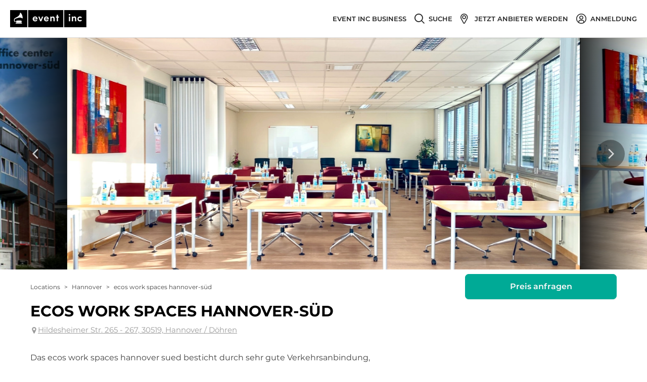

--- FILE ---
content_type: text/html; charset=utf-8
request_url: https://www.eventinc.de/eventlocation/hannover/ecos-work-spaces-hannover-sued
body_size: 140347
content:
<!DOCTYPE html><html class="no-webp" lang="de"><head><meta charSet="utf-8"/><meta content="width=device-width, initial-scale=1" id="metaViewport" name="viewport"/><link rel="shortcut icon" type="image/x-icon" href="/_next/static/media/favicon.c467bf76.ico"/><title>ecos office center süd Hannover: ecos work spaces hannover-süd in Hannover mieten bei Event Inc</title><meta name="description" content="ecos office center süd ➤ Alle Infos zu ecos work spaces hannover-süd in Hannover ✚ kostenloses Angebot von ecos work spaces hannover-süd für Ihr Event ➤ Hier gratis anfragen!"/><meta name="robots" content="index, follow"/><link rel="canonical" href="https://www.eventinc.de/eventlocation/hannover/ecos-work-spaces-hannover-sued"/><meta property="og:title" content="ecos office center süd Hannover: ecos work spaces hannover-süd in Hannover mieten bei Event Inc"/><meta property="og:description" content="ecos office center süd ➤ Alle Infos zu ecos work spaces hannover-süd in Hannover ✚ kostenloses Angebot von ecos work spaces hannover-süd für Ihr Event ➤ Hier gratis anfragen!"/><meta property="og:url" content="https://www.eventinc.de/eventlocation/hannover/ecos-work-spaces-hannover-sued"/><link rel="alternate" hrefLang="de-DE" href="https://www.eventinc.de/eventlocation/hannover/ecos-work-spaces-hannover-sued"/><link rel="alternate" hrefLang="de-AT" href="https://www.eventinc.at/eventlocation/hannover/ecos-work-spaces-hannover-sued"/><link rel="alternate" hrefLang="de-CH" href="https://www.eventinc.ch/eventlocation/hannover/ecos-work-spaces-hannover-sued"/><link rel="alternate" hrefLang="en-GB" href="https://en.eventinc.de/eventlocation/hannover/ecos-work-spaces-hannover-sued"/><link rel="alternate" hrefLang="fr-FR" href="https://www.eventinc.fr/eventlocation/hannover/ecos-work-spaces-hannover-sued"/><link rel="alternate" hrefLang="nl-NL" href="https://nl.eventinc.de/eventlocation/hannover/ecos-work-spaces-hannover-sued"/><link rel="alternate" hrefLang="x-default" href="https://www.eventinc.de/eventlocation/hannover/ecos-work-spaces-hannover-sued"/><meta property="og:image" content="https://cdn.eventinc.de/provider_pictures/pictures/000/280/832/cropped/eventlocation-ecos-office-center-hannover-sued-hannover.jpg"/><meta name="thumbnail" content="https://cdn.eventinc.de/provider_pictures/pictures/000/280/832/cropped/eventlocation-ecos-office-center-hannover-sued-hannover.jpg"/><meta name="next-head-count" content="19"/><script>(function(){var webP=new Image;webP.onload=function(){var html=document.getElementsByTagName("html")[0];html.classList.remove("no-webp");html.classList.add("webp")};webP.src="[data-uri]"})();</script><noscript class="deferred-styles"><link rel="stylesheet" href="https://cdn.consentmanager.mgr.consensu.org/delivery/cmp.min.css"/></noscript><style>body,html{width:100%;height:100%}input::-ms-clear,input::-ms-reveal{display:none}*,:after,:before{box-sizing:border-box}html{font-family:sans-serif;line-height:1.15;-webkit-text-size-adjust:100%;-ms-text-size-adjust:100%;-ms-overflow-style:scrollbar;-webkit-tap-highlight-color:rgba(0,0,0,0)}@-ms-viewport{width:device-width}article,aside,dialog,figcaption,figure,footer,header,hgroup,main,nav,section{display:block}body{margin:0;color:#404040;font-size:16px;font-family:Montserrat,Arial,Helvetica Neue,Helvetica,sans-serif;font-variant:tabular-nums;line-height:1.2;background-color:#fff;font-feature-settings:"tnum","tnum"}[tabindex="-1"]:focus{outline:none!important}hr{box-sizing:content-box;height:0;overflow:visible}h1,h2,h3,h4,h5,h6{margin-top:0;margin-bottom:.5em;color:rgba(0,0,0,.85);font-weight:500}p{margin-top:0;margin-bottom:1em}abbr[data-original-title],abbr[title]{text-decoration:underline;-webkit-text-decoration:underline dotted;text-decoration:underline dotted;border-bottom:0;cursor:help}address{margin-bottom:1em;font-style:normal;line-height:inherit}input[type=number],input[type=password],input[type=text],textarea{-webkit-appearance:none}dl,ol,ul{margin-top:0;margin-bottom:1em}ol ol,ol ul,ul ol,ul ul{margin-bottom:0}dt{font-weight:500}dd{margin-bottom:.5em;margin-left:0}blockquote{margin:0 0 1em}dfn{font-style:italic}b,strong{font-weight:bolder}small{font-size:80%}sub,sup{position:relative;font-size:75%;line-height:0;vertical-align:baseline}sub{bottom:-.25em}sup{top:-.5em}a{text-decoration:none;background-color:transparent;outline:none;cursor:pointer;transition:color .3s;-webkit-text-decoration-skip:objects}a:active,a:hover{text-decoration:none;outline:0}a[disabled]{cursor:not-allowed;pointer-events:none}code,kbd,pre,samp{font-size:1em;font-family:SFMono-Regular,Consolas,Liberation Mono,Menlo,Courier,monospace}pre{margin-top:0;margin-bottom:1em;overflow:auto}figure{margin:0 0 1em}img{vertical-align:middle;border-style:none}svg:not(:root){overflow:hidden}[role=button],a,area,button,input:not([type=range]),label,select,summary,textarea{touch-action:manipulation}table{border-collapse:collapse}caption{padding-top:.75em;padding-bottom:.3em;color:#9b9b9b;text-align:left;caption-side:bottom}th{text-align:inherit}button,input,optgroup,select,textarea{margin:0;color:inherit;font-size:inherit;font-family:inherit;line-height:inherit}button,input{overflow:visible}button,select{text-transform:none}[type=reset],[type=submit],button,html [type=button]{-webkit-appearance:button}[type=button]::-moz-focus-inner,[type=reset]::-moz-focus-inner,[type=submit]::-moz-focus-inner,button::-moz-focus-inner{padding:0;border-style:none}input[type=checkbox],input[type=radio]{box-sizing:border-box;padding:0}input[type=date],input[type=datetime-local],input[type=month],input[type=time]{-webkit-appearance:listbox}textarea{overflow:auto;resize:vertical}fieldset{min-width:0;margin:0;padding:0;border:0}legend{display:block;width:100%;max-width:100%;margin-bottom:.5em;padding:0;color:inherit;font-size:1.5em;line-height:inherit;white-space:normal}progress{vertical-align:baseline}[type=number]::-webkit-inner-spin-button,[type=number]::-webkit-outer-spin-button{height:auto}[type=search]{outline-offset:-2px;-webkit-appearance:none}[type=search]::-webkit-search-cancel-button,[type=search]::-webkit-search-decoration{-webkit-appearance:none}::-webkit-file-upload-button{font:inherit;-webkit-appearance:button}output{display:inline-block}summary{display:list-item}template{display:none}[hidden]{display:none!important}mark{padding:.2em;background-color:#feffe6}::-moz-selection{color:#fff;background:#00aa96}::selection{color:#fff;background:#00aa96}.clearfix{zoom:1}.clearfix:after,.clearfix:before{display:table;content:""}.clearfix:after{clear:both}.ant-row{position:relative;height:auto;margin-right:0;margin-left:0;zoom:1;display:block;box-sizing:border-box}.ant-row:after,.ant-row:before{display:table;content:""}.ant-row:after{clear:both}.ant-row-flex{display:flex;flex-flow:row wrap}.ant-row-flex:after,.ant-row-flex:before{display:flex}.ant-row-flex-start{justify-content:flex-start}.ant-row-flex-center{justify-content:center}.ant-row-flex-end{justify-content:flex-end}.ant-row-flex-space-between{justify-content:space-between}.ant-row-flex-space-around{justify-content:space-around}.ant-row-flex-top{align-items:flex-start}.ant-row-flex-middle{align-items:center}.ant-row-flex-bottom{align-items:flex-end}.ant-col{position:relative;min-height:1px}.ant-col-1,.ant-col-10,.ant-col-11,.ant-col-12,.ant-col-13,.ant-col-14,.ant-col-15,.ant-col-16,.ant-col-17,.ant-col-18,.ant-col-19,.ant-col-2,.ant-col-20,.ant-col-21,.ant-col-22,.ant-col-23,.ant-col-24,.ant-col-3,.ant-col-4,.ant-col-5,.ant-col-6,.ant-col-7,.ant-col-8,.ant-col-9,.ant-col-lg-1,.ant-col-lg-10,.ant-col-lg-11,.ant-col-lg-12,.ant-col-lg-13,.ant-col-lg-14,.ant-col-lg-15,.ant-col-lg-16,.ant-col-lg-17,.ant-col-lg-18,.ant-col-lg-19,.ant-col-lg-2,.ant-col-lg-20,.ant-col-lg-21,.ant-col-lg-22,.ant-col-lg-23,.ant-col-lg-24,.ant-col-lg-3,.ant-col-lg-4,.ant-col-lg-5,.ant-col-lg-6,.ant-col-lg-7,.ant-col-lg-8,.ant-col-lg-9,.ant-col-md-1,.ant-col-md-10,.ant-col-md-11,.ant-col-md-12,.ant-col-md-13,.ant-col-md-14,.ant-col-md-15,.ant-col-md-16,.ant-col-md-17,.ant-col-md-18,.ant-col-md-19,.ant-col-md-2,.ant-col-md-20,.ant-col-md-21,.ant-col-md-22,.ant-col-md-23,.ant-col-md-24,.ant-col-md-3,.ant-col-md-4,.ant-col-md-5,.ant-col-md-6,.ant-col-md-7,.ant-col-md-8,.ant-col-md-9,.ant-col-sm-1,.ant-col-sm-10,.ant-col-sm-11,.ant-col-sm-12,.ant-col-sm-13,.ant-col-sm-14,.ant-col-sm-15,.ant-col-sm-16,.ant-col-sm-17,.ant-col-sm-18,.ant-col-sm-19,.ant-col-sm-2,.ant-col-sm-20,.ant-col-sm-21,.ant-col-sm-22,.ant-col-sm-23,.ant-col-sm-24,.ant-col-sm-3,.ant-col-sm-4,.ant-col-sm-5,.ant-col-sm-6,.ant-col-sm-7,.ant-col-sm-8,.ant-col-sm-9,.ant-col-xs-1,.ant-col-xs-10,.ant-col-xs-11,.ant-col-xs-12,.ant-col-xs-13,.ant-col-xs-14,.ant-col-xs-15,.ant-col-xs-16,.ant-col-xs-17,.ant-col-xs-18,.ant-col-xs-19,.ant-col-xs-2,.ant-col-xs-20,.ant-col-xs-21,.ant-col-xs-22,.ant-col-xs-23,.ant-col-xs-24,.ant-col-xs-3,.ant-col-xs-4,.ant-col-xs-5,.ant-col-xs-6,.ant-col-xs-7,.ant-col-xs-8,.ant-col-xs-9{position:relative;padding-right:0;padding-left:0}.ant-col-1,.ant-col-10,.ant-col-11,.ant-col-12,.ant-col-13,.ant-col-14,.ant-col-15,.ant-col-16,.ant-col-17,.ant-col-18,.ant-col-19,.ant-col-2,.ant-col-20,.ant-col-21,.ant-col-22,.ant-col-23,.ant-col-24,.ant-col-3,.ant-col-4,.ant-col-5,.ant-col-6,.ant-col-7,.ant-col-8,.ant-col-9{flex:0 0 auto;float:left}.ant-col-24{display:block;box-sizing:border-box;width:100%}.ant-col-push-24{left:100%}.ant-col-pull-24{right:100%}.ant-col-offset-24{margin-left:100%}.ant-col-order-24{order:24}.ant-col-23{display:block;box-sizing:border-box;width:95.83333333%}.ant-col-push-23{left:95.83333333%}.ant-col-pull-23{right:95.83333333%}.ant-col-offset-23{margin-left:95.83333333%}.ant-col-order-23{order:23}.ant-col-22{display:block;box-sizing:border-box;width:91.66666667%}.ant-col-push-22{left:91.66666667%}.ant-col-pull-22{right:91.66666667%}.ant-col-offset-22{margin-left:91.66666667%}.ant-col-order-22{order:22}.ant-col-21{display:block;box-sizing:border-box;width:87.5%}.ant-col-push-21{left:87.5%}.ant-col-pull-21{right:87.5%}.ant-col-offset-21{margin-left:87.5%}.ant-col-order-21{order:21}.ant-col-20{display:block;box-sizing:border-box;width:83.33333333%}.ant-col-push-20{left:83.33333333%}.ant-col-pull-20{right:83.33333333%}.ant-col-offset-20{margin-left:83.33333333%}.ant-col-order-20{order:20}.ant-col-19{display:block;box-sizing:border-box;width:79.16666667%}.ant-col-push-19{left:79.16666667%}.ant-col-pull-19{right:79.16666667%}.ant-col-offset-19{margin-left:79.16666667%}.ant-col-order-19{order:19}.ant-col-18{display:block;box-sizing:border-box;width:75%}.ant-col-push-18{left:75%}.ant-col-pull-18{right:75%}.ant-col-offset-18{margin-left:75%}.ant-col-order-18{order:18}.ant-col-17{display:block;box-sizing:border-box;width:70.83333333%}.ant-col-push-17{left:70.83333333%}.ant-col-pull-17{right:70.83333333%}.ant-col-offset-17{margin-left:70.83333333%}.ant-col-order-17{order:17}.ant-col-16{display:block;box-sizing:border-box;width:66.66666667%}.ant-col-push-16{left:66.66666667%}.ant-col-pull-16{right:66.66666667%}.ant-col-offset-16{margin-left:66.66666667%}.ant-col-order-16{order:16}.ant-col-15{display:block;box-sizing:border-box;width:62.5%}.ant-col-push-15{left:62.5%}.ant-col-pull-15{right:62.5%}.ant-col-offset-15{margin-left:62.5%}.ant-col-order-15{order:15}.ant-col-14{display:block;box-sizing:border-box;width:58.33333333%}.ant-col-push-14{left:58.33333333%}.ant-col-pull-14{right:58.33333333%}.ant-col-offset-14{margin-left:58.33333333%}.ant-col-order-14{order:14}.ant-col-13{display:block;box-sizing:border-box;width:54.16666667%}.ant-col-push-13{left:54.16666667%}.ant-col-pull-13{right:54.16666667%}.ant-col-offset-13{margin-left:54.16666667%}.ant-col-order-13{order:13}.ant-col-12{display:block;box-sizing:border-box;width:50%}.ant-col-push-12{left:50%}.ant-col-pull-12{right:50%}.ant-col-offset-12{margin-left:50%}.ant-col-order-12{order:12}.ant-col-11{display:block;box-sizing:border-box;width:45.83333333%}.ant-col-push-11{left:45.83333333%}.ant-col-pull-11{right:45.83333333%}.ant-col-offset-11{margin-left:45.83333333%}.ant-col-order-11{order:11}.ant-col-10{display:block;box-sizing:border-box;width:41.66666667%}.ant-col-push-10{left:41.66666667%}.ant-col-pull-10{right:41.66666667%}.ant-col-offset-10{margin-left:41.66666667%}.ant-col-order-10{order:10}.ant-col-9{display:block;box-sizing:border-box;width:37.5%}.ant-col-push-9{left:37.5%}.ant-col-pull-9{right:37.5%}.ant-col-offset-9{margin-left:37.5%}.ant-col-order-9{order:9}.ant-col-8{display:block;box-sizing:border-box;width:33.33333333%}.ant-col-push-8{left:33.33333333%}.ant-col-pull-8{right:33.33333333%}.ant-col-offset-8{margin-left:33.33333333%}.ant-col-order-8{order:8}.ant-col-7{display:block;box-sizing:border-box;width:29.16666667%}.ant-col-push-7{left:29.16666667%}.ant-col-pull-7{right:29.16666667%}.ant-col-offset-7{margin-left:29.16666667%}.ant-col-order-7{order:7}.ant-col-6{display:block;box-sizing:border-box;width:25%}.ant-col-push-6{left:25%}.ant-col-pull-6{right:25%}.ant-col-offset-6{margin-left:25%}.ant-col-order-6{order:6}.ant-col-5{display:block;box-sizing:border-box;width:20.83333333%}.ant-col-push-5{left:20.83333333%}.ant-col-pull-5{right:20.83333333%}.ant-col-offset-5{margin-left:20.83333333%}.ant-col-order-5{order:5}.ant-col-4{display:block;box-sizing:border-box;width:16.66666667%}.ant-col-push-4{left:16.66666667%}.ant-col-pull-4{right:16.66666667%}.ant-col-offset-4{margin-left:16.66666667%}.ant-col-order-4{order:4}.ant-col-3{display:block;box-sizing:border-box;width:12.5%}.ant-col-push-3{left:12.5%}.ant-col-pull-3{right:12.5%}.ant-col-offset-3{margin-left:12.5%}.ant-col-order-3{order:3}.ant-col-2{display:block;box-sizing:border-box;width:8.33333333%}.ant-col-push-2{left:8.33333333%}.ant-col-pull-2{right:8.33333333%}.ant-col-offset-2{margin-left:8.33333333%}.ant-col-order-2{order:2}.ant-col-1{display:block;box-sizing:border-box;width:4.16666667%}.ant-col-push-1{left:4.16666667%}.ant-col-pull-1{right:4.16666667%}.ant-col-offset-1{margin-left:4.16666667%}.ant-col-order-1{order:1}.ant-col-0{display:none}.ant-col-offset-0{margin-left:0}.ant-col-order-0{order:0}.ant-col-xs-1,.ant-col-xs-10,.ant-col-xs-11,.ant-col-xs-12,.ant-col-xs-13,.ant-col-xs-14,.ant-col-xs-15,.ant-col-xs-16,.ant-col-xs-17,.ant-col-xs-18,.ant-col-xs-19,.ant-col-xs-2,.ant-col-xs-20,.ant-col-xs-21,.ant-col-xs-22,.ant-col-xs-23,.ant-col-xs-24,.ant-col-xs-3,.ant-col-xs-4,.ant-col-xs-5,.ant-col-xs-6,.ant-col-xs-7,.ant-col-xs-8,.ant-col-xs-9{flex:0 0 auto;float:left}.ant-col-xs-24{display:block;box-sizing:border-box;width:100%}.ant-col-xs-push-24{left:100%}.ant-col-xs-pull-24{right:100%}.ant-col-xs-offset-24{margin-left:100%}.ant-col-xs-order-24{order:24}.ant-col-xs-23{display:block;box-sizing:border-box;width:95.83333333%}.ant-col-xs-push-23{left:95.83333333%}.ant-col-xs-pull-23{right:95.83333333%}.ant-col-xs-offset-23{margin-left:95.83333333%}.ant-col-xs-order-23{order:23}.ant-col-xs-22{display:block;box-sizing:border-box;width:91.66666667%}.ant-col-xs-push-22{left:91.66666667%}.ant-col-xs-pull-22{right:91.66666667%}.ant-col-xs-offset-22{margin-left:91.66666667%}.ant-col-xs-order-22{order:22}.ant-col-xs-21{display:block;box-sizing:border-box;width:87.5%}.ant-col-xs-push-21{left:87.5%}.ant-col-xs-pull-21{right:87.5%}.ant-col-xs-offset-21{margin-left:87.5%}.ant-col-xs-order-21{order:21}.ant-col-xs-20{display:block;box-sizing:border-box;width:83.33333333%}.ant-col-xs-push-20{left:83.33333333%}.ant-col-xs-pull-20{right:83.33333333%}.ant-col-xs-offset-20{margin-left:83.33333333%}.ant-col-xs-order-20{order:20}.ant-col-xs-19{display:block;box-sizing:border-box;width:79.16666667%}.ant-col-xs-push-19{left:79.16666667%}.ant-col-xs-pull-19{right:79.16666667%}.ant-col-xs-offset-19{margin-left:79.16666667%}.ant-col-xs-order-19{order:19}.ant-col-xs-18{display:block;box-sizing:border-box;width:75%}.ant-col-xs-push-18{left:75%}.ant-col-xs-pull-18{right:75%}.ant-col-xs-offset-18{margin-left:75%}.ant-col-xs-order-18{order:18}.ant-col-xs-17{display:block;box-sizing:border-box;width:70.83333333%}.ant-col-xs-push-17{left:70.83333333%}.ant-col-xs-pull-17{right:70.83333333%}.ant-col-xs-offset-17{margin-left:70.83333333%}.ant-col-xs-order-17{order:17}.ant-col-xs-16{display:block;box-sizing:border-box;width:66.66666667%}.ant-col-xs-push-16{left:66.66666667%}.ant-col-xs-pull-16{right:66.66666667%}.ant-col-xs-offset-16{margin-left:66.66666667%}.ant-col-xs-order-16{order:16}.ant-col-xs-15{display:block;box-sizing:border-box;width:62.5%}.ant-col-xs-push-15{left:62.5%}.ant-col-xs-pull-15{right:62.5%}.ant-col-xs-offset-15{margin-left:62.5%}.ant-col-xs-order-15{order:15}.ant-col-xs-14{display:block;box-sizing:border-box;width:58.33333333%}.ant-col-xs-push-14{left:58.33333333%}.ant-col-xs-pull-14{right:58.33333333%}.ant-col-xs-offset-14{margin-left:58.33333333%}.ant-col-xs-order-14{order:14}.ant-col-xs-13{display:block;box-sizing:border-box;width:54.16666667%}.ant-col-xs-push-13{left:54.16666667%}.ant-col-xs-pull-13{right:54.16666667%}.ant-col-xs-offset-13{margin-left:54.16666667%}.ant-col-xs-order-13{order:13}.ant-col-xs-12{display:block;box-sizing:border-box;width:50%}.ant-col-xs-push-12{left:50%}.ant-col-xs-pull-12{right:50%}.ant-col-xs-offset-12{margin-left:50%}.ant-col-xs-order-12{order:12}.ant-col-xs-11{display:block;box-sizing:border-box;width:45.83333333%}.ant-col-xs-push-11{left:45.83333333%}.ant-col-xs-pull-11{right:45.83333333%}.ant-col-xs-offset-11{margin-left:45.83333333%}.ant-col-xs-order-11{order:11}.ant-col-xs-10{display:block;box-sizing:border-box;width:41.66666667%}.ant-col-xs-push-10{left:41.66666667%}.ant-col-xs-pull-10{right:41.66666667%}.ant-col-xs-offset-10{margin-left:41.66666667%}.ant-col-xs-order-10{order:10}.ant-col-xs-9{display:block;box-sizing:border-box;width:37.5%}.ant-col-xs-push-9{left:37.5%}.ant-col-xs-pull-9{right:37.5%}.ant-col-xs-offset-9{margin-left:37.5%}.ant-col-xs-order-9{order:9}.ant-col-xs-8{display:block;box-sizing:border-box;width:33.33333333%}.ant-col-xs-push-8{left:33.33333333%}.ant-col-xs-pull-8{right:33.33333333%}.ant-col-xs-offset-8{margin-left:33.33333333%}.ant-col-xs-order-8{order:8}.ant-col-xs-7{display:block;box-sizing:border-box;width:29.16666667%}.ant-col-xs-push-7{left:29.16666667%}.ant-col-xs-pull-7{right:29.16666667%}.ant-col-xs-offset-7{margin-left:29.16666667%}.ant-col-xs-order-7{order:7}.ant-col-xs-6{display:block;box-sizing:border-box;width:25%}.ant-col-xs-push-6{left:25%}.ant-col-xs-pull-6{right:25%}.ant-col-xs-offset-6{margin-left:25%}.ant-col-xs-order-6{order:6}.ant-col-xs-5{display:block;box-sizing:border-box;width:20.83333333%}.ant-col-xs-push-5{left:20.83333333%}.ant-col-xs-pull-5{right:20.83333333%}.ant-col-xs-offset-5{margin-left:20.83333333%}.ant-col-xs-order-5{order:5}.ant-col-xs-4{display:block;box-sizing:border-box;width:16.66666667%}.ant-col-xs-push-4{left:16.66666667%}.ant-col-xs-pull-4{right:16.66666667%}.ant-col-xs-offset-4{margin-left:16.66666667%}.ant-col-xs-order-4{order:4}.ant-col-xs-3{display:block;box-sizing:border-box;width:12.5%}.ant-col-xs-push-3{left:12.5%}.ant-col-xs-pull-3{right:12.5%}.ant-col-xs-offset-3{margin-left:12.5%}.ant-col-xs-order-3{order:3}.ant-col-xs-2{display:block;box-sizing:border-box;width:8.33333333%}.ant-col-xs-push-2{left:8.33333333%}.ant-col-xs-pull-2{right:8.33333333%}.ant-col-xs-offset-2{margin-left:8.33333333%}.ant-col-xs-order-2{order:2}.ant-col-xs-1{display:block;box-sizing:border-box;width:4.16666667%}.ant-col-xs-push-1{left:4.16666667%}.ant-col-xs-pull-1{right:4.16666667%}.ant-col-xs-offset-1{margin-left:4.16666667%}.ant-col-xs-order-1{order:1}.ant-col-xs-0{display:none}.ant-col-push-0{left:auto}.ant-col-pull-0{right:auto}.ant-col-xs-push-0{left:auto}.ant-col-xs-pull-0{right:auto}.ant-col-xs-offset-0{margin-left:0}.ant-col-xs-order-0{order:0}@media (min-width:600px){.ant-col-sm-1,.ant-col-sm-10,.ant-col-sm-11,.ant-col-sm-12,.ant-col-sm-13,.ant-col-sm-14,.ant-col-sm-15,.ant-col-sm-16,.ant-col-sm-17,.ant-col-sm-18,.ant-col-sm-19,.ant-col-sm-2,.ant-col-sm-20,.ant-col-sm-21,.ant-col-sm-22,.ant-col-sm-23,.ant-col-sm-24,.ant-col-sm-3,.ant-col-sm-4,.ant-col-sm-5,.ant-col-sm-6,.ant-col-sm-7,.ant-col-sm-8,.ant-col-sm-9{flex:0 0 auto;float:left}.ant-col-sm-24{display:block;box-sizing:border-box;width:100%}.ant-col-sm-push-24{left:100%}.ant-col-sm-pull-24{right:100%}.ant-col-sm-offset-24{margin-left:100%}.ant-col-sm-order-24{order:24}.ant-col-sm-23{display:block;box-sizing:border-box;width:95.83333333%}.ant-col-sm-push-23{left:95.83333333%}.ant-col-sm-pull-23{right:95.83333333%}.ant-col-sm-offset-23{margin-left:95.83333333%}.ant-col-sm-order-23{order:23}.ant-col-sm-22{display:block;box-sizing:border-box;width:91.66666667%}.ant-col-sm-push-22{left:91.66666667%}.ant-col-sm-pull-22{right:91.66666667%}.ant-col-sm-offset-22{margin-left:91.66666667%}.ant-col-sm-order-22{order:22}.ant-col-sm-21{display:block;box-sizing:border-box;width:87.5%}.ant-col-sm-push-21{left:87.5%}.ant-col-sm-pull-21{right:87.5%}.ant-col-sm-offset-21{margin-left:87.5%}.ant-col-sm-order-21{order:21}.ant-col-sm-20{display:block;box-sizing:border-box;width:83.33333333%}.ant-col-sm-push-20{left:83.33333333%}.ant-col-sm-pull-20{right:83.33333333%}.ant-col-sm-offset-20{margin-left:83.33333333%}.ant-col-sm-order-20{order:20}.ant-col-sm-19{display:block;box-sizing:border-box;width:79.16666667%}.ant-col-sm-push-19{left:79.16666667%}.ant-col-sm-pull-19{right:79.16666667%}.ant-col-sm-offset-19{margin-left:79.16666667%}.ant-col-sm-order-19{order:19}.ant-col-sm-18{display:block;box-sizing:border-box;width:75%}.ant-col-sm-push-18{left:75%}.ant-col-sm-pull-18{right:75%}.ant-col-sm-offset-18{margin-left:75%}.ant-col-sm-order-18{order:18}.ant-col-sm-17{display:block;box-sizing:border-box;width:70.83333333%}.ant-col-sm-push-17{left:70.83333333%}.ant-col-sm-pull-17{right:70.83333333%}.ant-col-sm-offset-17{margin-left:70.83333333%}.ant-col-sm-order-17{order:17}.ant-col-sm-16{display:block;box-sizing:border-box;width:66.66666667%}.ant-col-sm-push-16{left:66.66666667%}.ant-col-sm-pull-16{right:66.66666667%}.ant-col-sm-offset-16{margin-left:66.66666667%}.ant-col-sm-order-16{order:16}.ant-col-sm-15{display:block;box-sizing:border-box;width:62.5%}.ant-col-sm-push-15{left:62.5%}.ant-col-sm-pull-15{right:62.5%}.ant-col-sm-offset-15{margin-left:62.5%}.ant-col-sm-order-15{order:15}.ant-col-sm-14{display:block;box-sizing:border-box;width:58.33333333%}.ant-col-sm-push-14{left:58.33333333%}.ant-col-sm-pull-14{right:58.33333333%}.ant-col-sm-offset-14{margin-left:58.33333333%}.ant-col-sm-order-14{order:14}.ant-col-sm-13{display:block;box-sizing:border-box;width:54.16666667%}.ant-col-sm-push-13{left:54.16666667%}.ant-col-sm-pull-13{right:54.16666667%}.ant-col-sm-offset-13{margin-left:54.16666667%}.ant-col-sm-order-13{order:13}.ant-col-sm-12{display:block;box-sizing:border-box;width:50%}.ant-col-sm-push-12{left:50%}.ant-col-sm-pull-12{right:50%}.ant-col-sm-offset-12{margin-left:50%}.ant-col-sm-order-12{order:12}.ant-col-sm-11{display:block;box-sizing:border-box;width:45.83333333%}.ant-col-sm-push-11{left:45.83333333%}.ant-col-sm-pull-11{right:45.83333333%}.ant-col-sm-offset-11{margin-left:45.83333333%}.ant-col-sm-order-11{order:11}.ant-col-sm-10{display:block;box-sizing:border-box;width:41.66666667%}.ant-col-sm-push-10{left:41.66666667%}.ant-col-sm-pull-10{right:41.66666667%}.ant-col-sm-offset-10{margin-left:41.66666667%}.ant-col-sm-order-10{order:10}.ant-col-sm-9{display:block;box-sizing:border-box;width:37.5%}.ant-col-sm-push-9{left:37.5%}.ant-col-sm-pull-9{right:37.5%}.ant-col-sm-offset-9{margin-left:37.5%}.ant-col-sm-order-9{order:9}.ant-col-sm-8{display:block;box-sizing:border-box;width:33.33333333%}.ant-col-sm-push-8{left:33.33333333%}.ant-col-sm-pull-8{right:33.33333333%}.ant-col-sm-offset-8{margin-left:33.33333333%}.ant-col-sm-order-8{order:8}.ant-col-sm-7{display:block;box-sizing:border-box;width:29.16666667%}.ant-col-sm-push-7{left:29.16666667%}.ant-col-sm-pull-7{right:29.16666667%}.ant-col-sm-offset-7{margin-left:29.16666667%}.ant-col-sm-order-7{order:7}.ant-col-sm-6{display:block;box-sizing:border-box;width:25%}.ant-col-sm-push-6{left:25%}.ant-col-sm-pull-6{right:25%}.ant-col-sm-offset-6{margin-left:25%}.ant-col-sm-order-6{order:6}.ant-col-sm-5{display:block;box-sizing:border-box;width:20.83333333%}.ant-col-sm-push-5{left:20.83333333%}.ant-col-sm-pull-5{right:20.83333333%}.ant-col-sm-offset-5{margin-left:20.83333333%}.ant-col-sm-order-5{order:5}.ant-col-sm-4{display:block;box-sizing:border-box;width:16.66666667%}.ant-col-sm-push-4{left:16.66666667%}.ant-col-sm-pull-4{right:16.66666667%}.ant-col-sm-offset-4{margin-left:16.66666667%}.ant-col-sm-order-4{order:4}.ant-col-sm-3{display:block;box-sizing:border-box;width:12.5%}.ant-col-sm-push-3{left:12.5%}.ant-col-sm-pull-3{right:12.5%}.ant-col-sm-offset-3{margin-left:12.5%}.ant-col-sm-order-3{order:3}.ant-col-sm-2{display:block;box-sizing:border-box;width:8.33333333%}.ant-col-sm-push-2{left:8.33333333%}.ant-col-sm-pull-2{right:8.33333333%}.ant-col-sm-offset-2{margin-left:8.33333333%}.ant-col-sm-order-2{order:2}.ant-col-sm-1{display:block;box-sizing:border-box;width:4.16666667%}.ant-col-sm-push-1{left:4.16666667%}.ant-col-sm-pull-1{right:4.16666667%}.ant-col-sm-offset-1{margin-left:4.16666667%}.ant-col-sm-order-1{order:1}.ant-col-sm-0{display:none}.ant-col-push-0{left:auto}.ant-col-pull-0{right:auto}.ant-col-sm-push-0{left:auto}.ant-col-sm-pull-0{right:auto}.ant-col-sm-offset-0{margin-left:0}.ant-col-sm-order-0{order:0}}@media (min-width:960px){.ant-col-md-1,.ant-col-md-10,.ant-col-md-11,.ant-col-md-12,.ant-col-md-13,.ant-col-md-14,.ant-col-md-15,.ant-col-md-16,.ant-col-md-17,.ant-col-md-18,.ant-col-md-19,.ant-col-md-2,.ant-col-md-20,.ant-col-md-21,.ant-col-md-22,.ant-col-md-23,.ant-col-md-24,.ant-col-md-3,.ant-col-md-4,.ant-col-md-5,.ant-col-md-6,.ant-col-md-7,.ant-col-md-8,.ant-col-md-9{flex:0 0 auto;float:left}.ant-col-md-24{display:block;box-sizing:border-box;width:100%}.ant-col-md-push-24{left:100%}.ant-col-md-pull-24{right:100%}.ant-col-md-offset-24{margin-left:100%}.ant-col-md-order-24{order:24}.ant-col-md-23{display:block;box-sizing:border-box;width:95.83333333%}.ant-col-md-push-23{left:95.83333333%}.ant-col-md-pull-23{right:95.83333333%}.ant-col-md-offset-23{margin-left:95.83333333%}.ant-col-md-order-23{order:23}.ant-col-md-22{display:block;box-sizing:border-box;width:91.66666667%}.ant-col-md-push-22{left:91.66666667%}.ant-col-md-pull-22{right:91.66666667%}.ant-col-md-offset-22{margin-left:91.66666667%}.ant-col-md-order-22{order:22}.ant-col-md-21{display:block;box-sizing:border-box;width:87.5%}.ant-col-md-push-21{left:87.5%}.ant-col-md-pull-21{right:87.5%}.ant-col-md-offset-21{margin-left:87.5%}.ant-col-md-order-21{order:21}.ant-col-md-20{display:block;box-sizing:border-box;width:83.33333333%}.ant-col-md-push-20{left:83.33333333%}.ant-col-md-pull-20{right:83.33333333%}.ant-col-md-offset-20{margin-left:83.33333333%}.ant-col-md-order-20{order:20}.ant-col-md-19{display:block;box-sizing:border-box;width:79.16666667%}.ant-col-md-push-19{left:79.16666667%}.ant-col-md-pull-19{right:79.16666667%}.ant-col-md-offset-19{margin-left:79.16666667%}.ant-col-md-order-19{order:19}.ant-col-md-18{display:block;box-sizing:border-box;width:75%}.ant-col-md-push-18{left:75%}.ant-col-md-pull-18{right:75%}.ant-col-md-offset-18{margin-left:75%}.ant-col-md-order-18{order:18}.ant-col-md-17{display:block;box-sizing:border-box;width:70.83333333%}.ant-col-md-push-17{left:70.83333333%}.ant-col-md-pull-17{right:70.83333333%}.ant-col-md-offset-17{margin-left:70.83333333%}.ant-col-md-order-17{order:17}.ant-col-md-16{display:block;box-sizing:border-box;width:66.66666667%}.ant-col-md-push-16{left:66.66666667%}.ant-col-md-pull-16{right:66.66666667%}.ant-col-md-offset-16{margin-left:66.66666667%}.ant-col-md-order-16{order:16}.ant-col-md-15{display:block;box-sizing:border-box;width:62.5%}.ant-col-md-push-15{left:62.5%}.ant-col-md-pull-15{right:62.5%}.ant-col-md-offset-15{margin-left:62.5%}.ant-col-md-order-15{order:15}.ant-col-md-14{display:block;box-sizing:border-box;width:58.33333333%}.ant-col-md-push-14{left:58.33333333%}.ant-col-md-pull-14{right:58.33333333%}.ant-col-md-offset-14{margin-left:58.33333333%}.ant-col-md-order-14{order:14}.ant-col-md-13{display:block;box-sizing:border-box;width:54.16666667%}.ant-col-md-push-13{left:54.16666667%}.ant-col-md-pull-13{right:54.16666667%}.ant-col-md-offset-13{margin-left:54.16666667%}.ant-col-md-order-13{order:13}.ant-col-md-12{display:block;box-sizing:border-box;width:50%}.ant-col-md-push-12{left:50%}.ant-col-md-pull-12{right:50%}.ant-col-md-offset-12{margin-left:50%}.ant-col-md-order-12{order:12}.ant-col-md-11{display:block;box-sizing:border-box;width:45.83333333%}.ant-col-md-push-11{left:45.83333333%}.ant-col-md-pull-11{right:45.83333333%}.ant-col-md-offset-11{margin-left:45.83333333%}.ant-col-md-order-11{order:11}.ant-col-md-10{display:block;box-sizing:border-box;width:41.66666667%}.ant-col-md-push-10{left:41.66666667%}.ant-col-md-pull-10{right:41.66666667%}.ant-col-md-offset-10{margin-left:41.66666667%}.ant-col-md-order-10{order:10}.ant-col-md-9{display:block;box-sizing:border-box;width:37.5%}.ant-col-md-push-9{left:37.5%}.ant-col-md-pull-9{right:37.5%}.ant-col-md-offset-9{margin-left:37.5%}.ant-col-md-order-9{order:9}.ant-col-md-8{display:block;box-sizing:border-box;width:33.33333333%}.ant-col-md-push-8{left:33.33333333%}.ant-col-md-pull-8{right:33.33333333%}.ant-col-md-offset-8{margin-left:33.33333333%}.ant-col-md-order-8{order:8}.ant-col-md-7{display:block;box-sizing:border-box;width:29.16666667%}.ant-col-md-push-7{left:29.16666667%}.ant-col-md-pull-7{right:29.16666667%}.ant-col-md-offset-7{margin-left:29.16666667%}.ant-col-md-order-7{order:7}.ant-col-md-6{display:block;box-sizing:border-box;width:25%}.ant-col-md-push-6{left:25%}.ant-col-md-pull-6{right:25%}.ant-col-md-offset-6{margin-left:25%}.ant-col-md-order-6{order:6}.ant-col-md-5{display:block;box-sizing:border-box;width:20.83333333%}.ant-col-md-push-5{left:20.83333333%}.ant-col-md-pull-5{right:20.83333333%}.ant-col-md-offset-5{margin-left:20.83333333%}.ant-col-md-order-5{order:5}.ant-col-md-4{display:block;box-sizing:border-box;width:16.66666667%}.ant-col-md-push-4{left:16.66666667%}.ant-col-md-pull-4{right:16.66666667%}.ant-col-md-offset-4{margin-left:16.66666667%}.ant-col-md-order-4{order:4}.ant-col-md-3{display:block;box-sizing:border-box;width:12.5%}.ant-col-md-push-3{left:12.5%}.ant-col-md-pull-3{right:12.5%}.ant-col-md-offset-3{margin-left:12.5%}.ant-col-md-order-3{order:3}.ant-col-md-2{display:block;box-sizing:border-box;width:8.33333333%}.ant-col-md-push-2{left:8.33333333%}.ant-col-md-pull-2{right:8.33333333%}.ant-col-md-offset-2{margin-left:8.33333333%}.ant-col-md-order-2{order:2}.ant-col-md-1{display:block;box-sizing:border-box;width:4.16666667%}.ant-col-md-push-1{left:4.16666667%}.ant-col-md-pull-1{right:4.16666667%}.ant-col-md-offset-1{margin-left:4.16666667%}.ant-col-md-order-1{order:1}.ant-col-md-0{display:none}.ant-col-push-0{left:auto}.ant-col-pull-0{right:auto}.ant-col-md-push-0{left:auto}.ant-col-md-pull-0{right:auto}.ant-col-md-offset-0{margin-left:0}.ant-col-md-order-0{order:0}}@media (min-width:1280px){.ant-col-lg-1,.ant-col-lg-10,.ant-col-lg-11,.ant-col-lg-12,.ant-col-lg-13,.ant-col-lg-14,.ant-col-lg-15,.ant-col-lg-16,.ant-col-lg-17,.ant-col-lg-18,.ant-col-lg-19,.ant-col-lg-2,.ant-col-lg-20,.ant-col-lg-21,.ant-col-lg-22,.ant-col-lg-23,.ant-col-lg-24,.ant-col-lg-3,.ant-col-lg-4,.ant-col-lg-5,.ant-col-lg-6,.ant-col-lg-7,.ant-col-lg-8,.ant-col-lg-9{flex:0 0 auto;float:left}.ant-col-lg-24{display:block;box-sizing:border-box;width:100%}.ant-col-lg-push-24{left:100%}.ant-col-lg-pull-24{right:100%}.ant-col-lg-offset-24{margin-left:100%}.ant-col-lg-order-24{order:24}.ant-col-lg-23{display:block;box-sizing:border-box;width:95.83333333%}.ant-col-lg-push-23{left:95.83333333%}.ant-col-lg-pull-23{right:95.83333333%}.ant-col-lg-offset-23{margin-left:95.83333333%}.ant-col-lg-order-23{order:23}.ant-col-lg-22{display:block;box-sizing:border-box;width:91.66666667%}.ant-col-lg-push-22{left:91.66666667%}.ant-col-lg-pull-22{right:91.66666667%}.ant-col-lg-offset-22{margin-left:91.66666667%}.ant-col-lg-order-22{order:22}.ant-col-lg-21{display:block;box-sizing:border-box;width:87.5%}.ant-col-lg-push-21{left:87.5%}.ant-col-lg-pull-21{right:87.5%}.ant-col-lg-offset-21{margin-left:87.5%}.ant-col-lg-order-21{order:21}.ant-col-lg-20{display:block;box-sizing:border-box;width:83.33333333%}.ant-col-lg-push-20{left:83.33333333%}.ant-col-lg-pull-20{right:83.33333333%}.ant-col-lg-offset-20{margin-left:83.33333333%}.ant-col-lg-order-20{order:20}.ant-col-lg-19{display:block;box-sizing:border-box;width:79.16666667%}.ant-col-lg-push-19{left:79.16666667%}.ant-col-lg-pull-19{right:79.16666667%}.ant-col-lg-offset-19{margin-left:79.16666667%}.ant-col-lg-order-19{order:19}.ant-col-lg-18{display:block;box-sizing:border-box;width:75%}.ant-col-lg-push-18{left:75%}.ant-col-lg-pull-18{right:75%}.ant-col-lg-offset-18{margin-left:75%}.ant-col-lg-order-18{order:18}.ant-col-lg-17{display:block;box-sizing:border-box;width:70.83333333%}.ant-col-lg-push-17{left:70.83333333%}.ant-col-lg-pull-17{right:70.83333333%}.ant-col-lg-offset-17{margin-left:70.83333333%}.ant-col-lg-order-17{order:17}.ant-col-lg-16{display:block;box-sizing:border-box;width:66.66666667%}.ant-col-lg-push-16{left:66.66666667%}.ant-col-lg-pull-16{right:66.66666667%}.ant-col-lg-offset-16{margin-left:66.66666667%}.ant-col-lg-order-16{order:16}.ant-col-lg-15{display:block;box-sizing:border-box;width:62.5%}.ant-col-lg-push-15{left:62.5%}.ant-col-lg-pull-15{right:62.5%}.ant-col-lg-offset-15{margin-left:62.5%}.ant-col-lg-order-15{order:15}.ant-col-lg-14{display:block;box-sizing:border-box;width:58.33333333%}.ant-col-lg-push-14{left:58.33333333%}.ant-col-lg-pull-14{right:58.33333333%}.ant-col-lg-offset-14{margin-left:58.33333333%}.ant-col-lg-order-14{order:14}.ant-col-lg-13{display:block;box-sizing:border-box;width:54.16666667%}.ant-col-lg-push-13{left:54.16666667%}.ant-col-lg-pull-13{right:54.16666667%}.ant-col-lg-offset-13{margin-left:54.16666667%}.ant-col-lg-order-13{order:13}.ant-col-lg-12{display:block;box-sizing:border-box;width:50%}.ant-col-lg-push-12{left:50%}.ant-col-lg-pull-12{right:50%}.ant-col-lg-offset-12{margin-left:50%}.ant-col-lg-order-12{order:12}.ant-col-lg-11{display:block;box-sizing:border-box;width:45.83333333%}.ant-col-lg-push-11{left:45.83333333%}.ant-col-lg-pull-11{right:45.83333333%}.ant-col-lg-offset-11{margin-left:45.83333333%}.ant-col-lg-order-11{order:11}.ant-col-lg-10{display:block;box-sizing:border-box;width:41.66666667%}.ant-col-lg-push-10{left:41.66666667%}.ant-col-lg-pull-10{right:41.66666667%}.ant-col-lg-offset-10{margin-left:41.66666667%}.ant-col-lg-order-10{order:10}.ant-col-lg-9{display:block;box-sizing:border-box;width:37.5%}.ant-col-lg-push-9{left:37.5%}.ant-col-lg-pull-9{right:37.5%}.ant-col-lg-offset-9{margin-left:37.5%}.ant-col-lg-order-9{order:9}.ant-col-lg-8{display:block;box-sizing:border-box;width:33.33333333%}.ant-col-lg-push-8{left:33.33333333%}.ant-col-lg-pull-8{right:33.33333333%}.ant-col-lg-offset-8{margin-left:33.33333333%}.ant-col-lg-order-8{order:8}.ant-col-lg-7{display:block;box-sizing:border-box;width:29.16666667%}.ant-col-lg-push-7{left:29.16666667%}.ant-col-lg-pull-7{right:29.16666667%}.ant-col-lg-offset-7{margin-left:29.16666667%}.ant-col-lg-order-7{order:7}.ant-col-lg-6{display:block;box-sizing:border-box;width:25%}.ant-col-lg-push-6{left:25%}.ant-col-lg-pull-6{right:25%}.ant-col-lg-offset-6{margin-left:25%}.ant-col-lg-order-6{order:6}.ant-col-lg-5{display:block;box-sizing:border-box;width:20.83333333%}.ant-col-lg-push-5{left:20.83333333%}.ant-col-lg-pull-5{right:20.83333333%}.ant-col-lg-offset-5{margin-left:20.83333333%}.ant-col-lg-order-5{order:5}.ant-col-lg-4{display:block;box-sizing:border-box;width:16.66666667%}.ant-col-lg-push-4{left:16.66666667%}.ant-col-lg-pull-4{right:16.66666667%}.ant-col-lg-offset-4{margin-left:16.66666667%}.ant-col-lg-order-4{order:4}.ant-col-lg-3{display:block;box-sizing:border-box;width:12.5%}.ant-col-lg-push-3{left:12.5%}.ant-col-lg-pull-3{right:12.5%}.ant-col-lg-offset-3{margin-left:12.5%}.ant-col-lg-order-3{order:3}.ant-col-lg-2{display:block;box-sizing:border-box;width:8.33333333%}.ant-col-lg-push-2{left:8.33333333%}.ant-col-lg-pull-2{right:8.33333333%}.ant-col-lg-offset-2{margin-left:8.33333333%}.ant-col-lg-order-2{order:2}.ant-col-lg-1{display:block;box-sizing:border-box;width:4.16666667%}.ant-col-lg-push-1{left:4.16666667%}.ant-col-lg-pull-1{right:4.16666667%}.ant-col-lg-offset-1{margin-left:4.16666667%}.ant-col-lg-order-1{order:1}.ant-col-lg-0{display:none}.ant-col-push-0{left:auto}.ant-col-pull-0{right:auto}.ant-col-lg-push-0{left:auto}.ant-col-lg-pull-0{right:auto}.ant-col-lg-offset-0{margin-left:0}.ant-col-lg-order-0{order:0}}@media (min-width:1440px){.ant-col-xl-1,.ant-col-xl-10,.ant-col-xl-11,.ant-col-xl-12,.ant-col-xl-13,.ant-col-xl-14,.ant-col-xl-15,.ant-col-xl-16,.ant-col-xl-17,.ant-col-xl-18,.ant-col-xl-19,.ant-col-xl-2,.ant-col-xl-20,.ant-col-xl-21,.ant-col-xl-22,.ant-col-xl-23,.ant-col-xl-24,.ant-col-xl-3,.ant-col-xl-4,.ant-col-xl-5,.ant-col-xl-6,.ant-col-xl-7,.ant-col-xl-8,.ant-col-xl-9{flex:0 0 auto;float:left}.ant-col-xl-24{display:block;box-sizing:border-box;width:100%}.ant-col-xl-push-24{left:100%}.ant-col-xl-pull-24{right:100%}.ant-col-xl-offset-24{margin-left:100%}.ant-col-xl-order-24{order:24}.ant-col-xl-23{display:block;box-sizing:border-box;width:95.83333333%}.ant-col-xl-push-23{left:95.83333333%}.ant-col-xl-pull-23{right:95.83333333%}.ant-col-xl-offset-23{margin-left:95.83333333%}.ant-col-xl-order-23{order:23}.ant-col-xl-22{display:block;box-sizing:border-box;width:91.66666667%}.ant-col-xl-push-22{left:91.66666667%}.ant-col-xl-pull-22{right:91.66666667%}.ant-col-xl-offset-22{margin-left:91.66666667%}.ant-col-xl-order-22{order:22}.ant-col-xl-21{display:block;box-sizing:border-box;width:87.5%}.ant-col-xl-push-21{left:87.5%}.ant-col-xl-pull-21{right:87.5%}.ant-col-xl-offset-21{margin-left:87.5%}.ant-col-xl-order-21{order:21}.ant-col-xl-20{display:block;box-sizing:border-box;width:83.33333333%}.ant-col-xl-push-20{left:83.33333333%}.ant-col-xl-pull-20{right:83.33333333%}.ant-col-xl-offset-20{margin-left:83.33333333%}.ant-col-xl-order-20{order:20}.ant-col-xl-19{display:block;box-sizing:border-box;width:79.16666667%}.ant-col-xl-push-19{left:79.16666667%}.ant-col-xl-pull-19{right:79.16666667%}.ant-col-xl-offset-19{margin-left:79.16666667%}.ant-col-xl-order-19{order:19}.ant-col-xl-18{display:block;box-sizing:border-box;width:75%}.ant-col-xl-push-18{left:75%}.ant-col-xl-pull-18{right:75%}.ant-col-xl-offset-18{margin-left:75%}.ant-col-xl-order-18{order:18}.ant-col-xl-17{display:block;box-sizing:border-box;width:70.83333333%}.ant-col-xl-push-17{left:70.83333333%}.ant-col-xl-pull-17{right:70.83333333%}.ant-col-xl-offset-17{margin-left:70.83333333%}.ant-col-xl-order-17{order:17}.ant-col-xl-16{display:block;box-sizing:border-box;width:66.66666667%}.ant-col-xl-push-16{left:66.66666667%}.ant-col-xl-pull-16{right:66.66666667%}.ant-col-xl-offset-16{margin-left:66.66666667%}.ant-col-xl-order-16{order:16}.ant-col-xl-15{display:block;box-sizing:border-box;width:62.5%}.ant-col-xl-push-15{left:62.5%}.ant-col-xl-pull-15{right:62.5%}.ant-col-xl-offset-15{margin-left:62.5%}.ant-col-xl-order-15{order:15}.ant-col-xl-14{display:block;box-sizing:border-box;width:58.33333333%}.ant-col-xl-push-14{left:58.33333333%}.ant-col-xl-pull-14{right:58.33333333%}.ant-col-xl-offset-14{margin-left:58.33333333%}.ant-col-xl-order-14{order:14}.ant-col-xl-13{display:block;box-sizing:border-box;width:54.16666667%}.ant-col-xl-push-13{left:54.16666667%}.ant-col-xl-pull-13{right:54.16666667%}.ant-col-xl-offset-13{margin-left:54.16666667%}.ant-col-xl-order-13{order:13}.ant-col-xl-12{display:block;box-sizing:border-box;width:50%}.ant-col-xl-push-12{left:50%}.ant-col-xl-pull-12{right:50%}.ant-col-xl-offset-12{margin-left:50%}.ant-col-xl-order-12{order:12}.ant-col-xl-11{display:block;box-sizing:border-box;width:45.83333333%}.ant-col-xl-push-11{left:45.83333333%}.ant-col-xl-pull-11{right:45.83333333%}.ant-col-xl-offset-11{margin-left:45.83333333%}.ant-col-xl-order-11{order:11}.ant-col-xl-10{display:block;box-sizing:border-box;width:41.66666667%}.ant-col-xl-push-10{left:41.66666667%}.ant-col-xl-pull-10{right:41.66666667%}.ant-col-xl-offset-10{margin-left:41.66666667%}.ant-col-xl-order-10{order:10}.ant-col-xl-9{display:block;box-sizing:border-box;width:37.5%}.ant-col-xl-push-9{left:37.5%}.ant-col-xl-pull-9{right:37.5%}.ant-col-xl-offset-9{margin-left:37.5%}.ant-col-xl-order-9{order:9}.ant-col-xl-8{display:block;box-sizing:border-box;width:33.33333333%}.ant-col-xl-push-8{left:33.33333333%}.ant-col-xl-pull-8{right:33.33333333%}.ant-col-xl-offset-8{margin-left:33.33333333%}.ant-col-xl-order-8{order:8}.ant-col-xl-7{display:block;box-sizing:border-box;width:29.16666667%}.ant-col-xl-push-7{left:29.16666667%}.ant-col-xl-pull-7{right:29.16666667%}.ant-col-xl-offset-7{margin-left:29.16666667%}.ant-col-xl-order-7{order:7}.ant-col-xl-6{display:block;box-sizing:border-box;width:25%}.ant-col-xl-push-6{left:25%}.ant-col-xl-pull-6{right:25%}.ant-col-xl-offset-6{margin-left:25%}.ant-col-xl-order-6{order:6}.ant-col-xl-5{display:block;box-sizing:border-box;width:20.83333333%}.ant-col-xl-push-5{left:20.83333333%}.ant-col-xl-pull-5{right:20.83333333%}.ant-col-xl-offset-5{margin-left:20.83333333%}.ant-col-xl-order-5{order:5}.ant-col-xl-4{display:block;box-sizing:border-box;width:16.66666667%}.ant-col-xl-push-4{left:16.66666667%}.ant-col-xl-pull-4{right:16.66666667%}.ant-col-xl-offset-4{margin-left:16.66666667%}.ant-col-xl-order-4{order:4}.ant-col-xl-3{display:block;box-sizing:border-box;width:12.5%}.ant-col-xl-push-3{left:12.5%}.ant-col-xl-pull-3{right:12.5%}.ant-col-xl-offset-3{margin-left:12.5%}.ant-col-xl-order-3{order:3}.ant-col-xl-2{display:block;box-sizing:border-box;width:8.33333333%}.ant-col-xl-push-2{left:8.33333333%}.ant-col-xl-pull-2{right:8.33333333%}.ant-col-xl-offset-2{margin-left:8.33333333%}.ant-col-xl-order-2{order:2}.ant-col-xl-1{display:block;box-sizing:border-box;width:4.16666667%}.ant-col-xl-push-1{left:4.16666667%}.ant-col-xl-pull-1{right:4.16666667%}.ant-col-xl-offset-1{margin-left:4.16666667%}.ant-col-xl-order-1{order:1}.ant-col-xl-0{display:none}.ant-col-push-0{left:auto}.ant-col-pull-0{right:auto}.ant-col-xl-push-0{left:auto}.ant-col-xl-pull-0{right:auto}.ant-col-xl-offset-0{margin-left:0}.ant-col-xl-order-0{order:0}}@media (min-width:1600px){.ant-col-xxl-1,.ant-col-xxl-10,.ant-col-xxl-11,.ant-col-xxl-12,.ant-col-xxl-13,.ant-col-xxl-14,.ant-col-xxl-15,.ant-col-xxl-16,.ant-col-xxl-17,.ant-col-xxl-18,.ant-col-xxl-19,.ant-col-xxl-2,.ant-col-xxl-20,.ant-col-xxl-21,.ant-col-xxl-22,.ant-col-xxl-23,.ant-col-xxl-24,.ant-col-xxl-3,.ant-col-xxl-4,.ant-col-xxl-5,.ant-col-xxl-6,.ant-col-xxl-7,.ant-col-xxl-8,.ant-col-xxl-9{flex:0 0 auto;float:left}.ant-col-xxl-24{display:block;box-sizing:border-box;width:100%}.ant-col-xxl-push-24{left:100%}.ant-col-xxl-pull-24{right:100%}.ant-col-xxl-offset-24{margin-left:100%}.ant-col-xxl-order-24{order:24}.ant-col-xxl-23{display:block;box-sizing:border-box;width:95.83333333%}.ant-col-xxl-push-23{left:95.83333333%}.ant-col-xxl-pull-23{right:95.83333333%}.ant-col-xxl-offset-23{margin-left:95.83333333%}.ant-col-xxl-order-23{order:23}.ant-col-xxl-22{display:block;box-sizing:border-box;width:91.66666667%}.ant-col-xxl-push-22{left:91.66666667%}.ant-col-xxl-pull-22{right:91.66666667%}.ant-col-xxl-offset-22{margin-left:91.66666667%}.ant-col-xxl-order-22{order:22}.ant-col-xxl-21{display:block;box-sizing:border-box;width:87.5%}.ant-col-xxl-push-21{left:87.5%}.ant-col-xxl-pull-21{right:87.5%}.ant-col-xxl-offset-21{margin-left:87.5%}.ant-col-xxl-order-21{order:21}.ant-col-xxl-20{display:block;box-sizing:border-box;width:83.33333333%}.ant-col-xxl-push-20{left:83.33333333%}.ant-col-xxl-pull-20{right:83.33333333%}.ant-col-xxl-offset-20{margin-left:83.33333333%}.ant-col-xxl-order-20{order:20}.ant-col-xxl-19{display:block;box-sizing:border-box;width:79.16666667%}.ant-col-xxl-push-19{left:79.16666667%}.ant-col-xxl-pull-19{right:79.16666667%}.ant-col-xxl-offset-19{margin-left:79.16666667%}.ant-col-xxl-order-19{order:19}.ant-col-xxl-18{display:block;box-sizing:border-box;width:75%}.ant-col-xxl-push-18{left:75%}.ant-col-xxl-pull-18{right:75%}.ant-col-xxl-offset-18{margin-left:75%}.ant-col-xxl-order-18{order:18}.ant-col-xxl-17{display:block;box-sizing:border-box;width:70.83333333%}.ant-col-xxl-push-17{left:70.83333333%}.ant-col-xxl-pull-17{right:70.83333333%}.ant-col-xxl-offset-17{margin-left:70.83333333%}.ant-col-xxl-order-17{order:17}.ant-col-xxl-16{display:block;box-sizing:border-box;width:66.66666667%}.ant-col-xxl-push-16{left:66.66666667%}.ant-col-xxl-pull-16{right:66.66666667%}.ant-col-xxl-offset-16{margin-left:66.66666667%}.ant-col-xxl-order-16{order:16}.ant-col-xxl-15{display:block;box-sizing:border-box;width:62.5%}.ant-col-xxl-push-15{left:62.5%}.ant-col-xxl-pull-15{right:62.5%}.ant-col-xxl-offset-15{margin-left:62.5%}.ant-col-xxl-order-15{order:15}.ant-col-xxl-14{display:block;box-sizing:border-box;width:58.33333333%}.ant-col-xxl-push-14{left:58.33333333%}.ant-col-xxl-pull-14{right:58.33333333%}.ant-col-xxl-offset-14{margin-left:58.33333333%}.ant-col-xxl-order-14{order:14}.ant-col-xxl-13{display:block;box-sizing:border-box;width:54.16666667%}.ant-col-xxl-push-13{left:54.16666667%}.ant-col-xxl-pull-13{right:54.16666667%}.ant-col-xxl-offset-13{margin-left:54.16666667%}.ant-col-xxl-order-13{order:13}.ant-col-xxl-12{display:block;box-sizing:border-box;width:50%}.ant-col-xxl-push-12{left:50%}.ant-col-xxl-pull-12{right:50%}.ant-col-xxl-offset-12{margin-left:50%}.ant-col-xxl-order-12{order:12}.ant-col-xxl-11{display:block;box-sizing:border-box;width:45.83333333%}.ant-col-xxl-push-11{left:45.83333333%}.ant-col-xxl-pull-11{right:45.83333333%}.ant-col-xxl-offset-11{margin-left:45.83333333%}.ant-col-xxl-order-11{order:11}.ant-col-xxl-10{display:block;box-sizing:border-box;width:41.66666667%}.ant-col-xxl-push-10{left:41.66666667%}.ant-col-xxl-pull-10{right:41.66666667%}.ant-col-xxl-offset-10{margin-left:41.66666667%}.ant-col-xxl-order-10{order:10}.ant-col-xxl-9{display:block;box-sizing:border-box;width:37.5%}.ant-col-xxl-push-9{left:37.5%}.ant-col-xxl-pull-9{right:37.5%}.ant-col-xxl-offset-9{margin-left:37.5%}.ant-col-xxl-order-9{order:9}.ant-col-xxl-8{display:block;box-sizing:border-box;width:33.33333333%}.ant-col-xxl-push-8{left:33.33333333%}.ant-col-xxl-pull-8{right:33.33333333%}.ant-col-xxl-offset-8{margin-left:33.33333333%}.ant-col-xxl-order-8{order:8}.ant-col-xxl-7{display:block;box-sizing:border-box;width:29.16666667%}.ant-col-xxl-push-7{left:29.16666667%}.ant-col-xxl-pull-7{right:29.16666667%}.ant-col-xxl-offset-7{margin-left:29.16666667%}.ant-col-xxl-order-7{order:7}.ant-col-xxl-6{display:block;box-sizing:border-box;width:25%}.ant-col-xxl-push-6{left:25%}.ant-col-xxl-pull-6{right:25%}.ant-col-xxl-offset-6{margin-left:25%}.ant-col-xxl-order-6{order:6}.ant-col-xxl-5{display:block;box-sizing:border-box;width:20.83333333%}.ant-col-xxl-push-5{left:20.83333333%}.ant-col-xxl-pull-5{right:20.83333333%}.ant-col-xxl-offset-5{margin-left:20.83333333%}.ant-col-xxl-order-5{order:5}.ant-col-xxl-4{display:block;box-sizing:border-box;width:16.66666667%}.ant-col-xxl-push-4{left:16.66666667%}.ant-col-xxl-pull-4{right:16.66666667%}.ant-col-xxl-offset-4{margin-left:16.66666667%}.ant-col-xxl-order-4{order:4}.ant-col-xxl-3{display:block;box-sizing:border-box;width:12.5%}.ant-col-xxl-push-3{left:12.5%}.ant-col-xxl-pull-3{right:12.5%}.ant-col-xxl-offset-3{margin-left:12.5%}.ant-col-xxl-order-3{order:3}.ant-col-xxl-2{display:block;box-sizing:border-box;width:8.33333333%}.ant-col-xxl-push-2{left:8.33333333%}.ant-col-xxl-pull-2{right:8.33333333%}.ant-col-xxl-offset-2{margin-left:8.33333333%}.ant-col-xxl-order-2{order:2}.ant-col-xxl-1{display:block;box-sizing:border-box;width:4.16666667%}.ant-col-xxl-push-1{left:4.16666667%}.ant-col-xxl-pull-1{right:4.16666667%}.ant-col-xxl-offset-1{margin-left:4.16666667%}.ant-col-xxl-order-1{order:1}.ant-col-xxl-0{display:none}.ant-col-push-0{left:auto}.ant-col-pull-0{right:auto}.ant-col-xxl-push-0{left:auto}.ant-col-xxl-pull-0{right:auto}.ant-col-xxl-offset-0{margin-left:0}.ant-col-xxl-order-0{order:0}}.ant-input{box-sizing:border-box;margin:0;font-variant:tabular-nums;line-height:1.2;list-style:none;font-feature-settings:"tnum","tnum";position:relative;display:inline-block;width:100%;height:36px;padding:4px 15px;color:#404040;font-size:16px;line-height:1.2\9;background-color:#fff;background-image:none;border:1px solid #d9d9d9;border-radius:0;transition:all .3s}.ant-input::-moz-placeholder{color:#bfbfbf}.ant-input:-ms-input-placeholder{color:#bfbfbf}.ant-input::-webkit-input-placeholder{color:#bfbfbf}.ant-input:-moz-placeholder-shown{text-overflow:ellipsis}.ant-input:-ms-input-placeholder{text-overflow:ellipsis}.ant-input:placeholder-shown{text-overflow:ellipsis}.ant-input:hover{border-color:#5096e1;border-right-width:1px!important}.ant-input:focus{border-color:#7bb6ed;border-right-width:1px!important;outline:0;box-shadow:0 0 0 2px rgba(80,150,225,.2)}.ant-input-disabled{color:rgba(0,0,0,.25);background-color:#f5f5f5;cursor:not-allowed;opacity:1}.ant-input-disabled:hover{border-color:#d9d9d9;border-right-width:1px!important}.ant-input[disabled]{color:rgba(0,0,0,.25);background-color:#f5f5f5;cursor:not-allowed;opacity:1}.ant-input[disabled]:hover{border-color:#d9d9d9;border-right-width:1px!important}textarea.ant-input{max-width:100%;height:auto;min-height:36px;line-height:1.2;vertical-align:bottom;transition:all .3s,height 0s}.ant-input-lg{height:48px;padding:6px 15px;font-size:18px;line-height:1.2\9}.ant-input-sm{height:24px;padding:1px 7px;line-height:1.2\9}.ant-input-group{box-sizing:border-box;margin:0;padding:0;color:#404040;font-size:16px;font-variant:tabular-nums;line-height:1.2;list-style:none;font-feature-settings:"tnum","tnum";position:relative;display:table;width:100%;border-collapse:separate;border-spacing:0}.ant-input-group[class*=col-]{float:none;padding-right:0;padding-left:0}.ant-input-group>[class*=col-]{padding-right:8px}.ant-input-group>[class*=col-]:last-child{padding-right:0}.ant-input-group-addon,.ant-input-group-wrap,.ant-input-group>.ant-input{display:table-cell}.ant-input-group-addon:not(:first-child):not(:last-child),.ant-input-group-wrap:not(:first-child):not(:last-child),.ant-input-group>.ant-input:not(:first-child):not(:last-child){border-radius:0}.ant-input-group-addon,.ant-input-group-wrap{width:1px;white-space:nowrap;vertical-align:middle}.ant-input-group-wrap>*{display:block!important}.ant-input-group .ant-input{float:left;width:100%;margin-bottom:0;text-align:inherit}.ant-input-group .ant-input:focus,.ant-input-group .ant-input:hover{z-index:1;border-right-width:1px}.ant-input-group-addon{position:relative;padding:0 15px;color:#404040;font-weight:400;font-size:16px;text-align:center;background-color:#fff;border:1px solid #d9d9d9;border-radius:0;transition:all .3s}.ant-input-group-addon .ant-select{margin:-5px -15px}.ant-input-group-addon .ant-select .ant-select-selection{margin:-1px;background-color:inherit;border:1px solid transparent;box-shadow:none}.ant-input-group-addon .ant-select-focused .ant-select-selection,.ant-input-group-addon .ant-select-open .ant-select-selection{color:#00aa96}.ant-input-group-addon>i:only-child:after{position:absolute;top:0;right:0;bottom:0;left:0;content:""}.ant-input-group-addon:first-child,.ant-input-group-addon:first-child .ant-select .ant-select-selection,.ant-input-group>.ant-input:first-child,.ant-input-group>.ant-input:first-child .ant-select .ant-select-selection{border-top-right-radius:0;border-bottom-right-radius:0}.ant-input-group>.ant-input-affix-wrapper:not(:first-child) .ant-input{border-top-left-radius:0;border-bottom-left-radius:0}.ant-input-group>.ant-input-affix-wrapper:not(:last-child) .ant-input{border-top-right-radius:0;border-bottom-right-radius:0}.ant-input-group-addon:first-child{border-right:0}.ant-input-group-addon:last-child{border-left:0}.ant-input-group-addon:last-child,.ant-input-group-addon:last-child .ant-select .ant-select-selection,.ant-input-group>.ant-input:last-child,.ant-input-group>.ant-input:last-child .ant-select .ant-select-selection{border-top-left-radius:0;border-bottom-left-radius:0}.ant-input-group-lg .ant-input,.ant-input-group-lg>.ant-input-group-addon{height:48px;padding:6px 15px;font-size:18px;line-height:1.2\9}.ant-input-group-sm .ant-input,.ant-input-group-sm>.ant-input-group-addon{height:24px;padding:1px 7px;line-height:1.2\9}.ant-input-group-lg .ant-select-selection--single{height:48px}.ant-input-group-sm .ant-select-selection--single{height:24px}.ant-input-group .ant-input-affix-wrapper{display:table-cell;float:left;width:100%}.ant-input-group.ant-input-group-compact{display:block;zoom:1}.ant-input-group.ant-input-group-compact:after,.ant-input-group.ant-input-group-compact:before{display:table;content:""}.ant-input-group.ant-input-group-compact:after{clear:both}.ant-input-group.ant-input-group-compact-addon:not(:first-child):not(:last-child),.ant-input-group.ant-input-group-compact-wrap:not(:first-child):not(:last-child),.ant-input-group.ant-input-group-compact>.ant-input:not(:first-child):not(:last-child){border-right-width:1px}.ant-input-group.ant-input-group-compact-addon:not(:first-child):not(:last-child):focus,.ant-input-group.ant-input-group-compact-addon:not(:first-child):not(:last-child):hover,.ant-input-group.ant-input-group-compact-wrap:not(:first-child):not(:last-child):focus,.ant-input-group.ant-input-group-compact-wrap:not(:first-child):not(:last-child):hover,.ant-input-group.ant-input-group-compact>.ant-input:not(:first-child):not(:last-child):focus,.ant-input-group.ant-input-group-compact>.ant-input:not(:first-child):not(:last-child):hover{z-index:1}.ant-input-group.ant-input-group-compact>*{display:inline-block;float:none;vertical-align:top;border-radius:0}.ant-input-group.ant-input-group-compact>:not(:last-child){margin-right:-1px;border-right-width:1px}.ant-input-group.ant-input-group-compact .ant-input{float:none}.ant-input-group.ant-input-group-compact>.ant-calendar-picker .ant-input,.ant-input-group.ant-input-group-compact>.ant-cascader-picker .ant-input,.ant-input-group.ant-input-group-compact>.ant-mention-wrapper .ant-mention-editor,.ant-input-group.ant-input-group-compact>.ant-select-auto-complete .ant-input,.ant-input-group.ant-input-group-compact>.ant-select>.ant-select-selection,.ant-input-group.ant-input-group-compact>.ant-time-picker .ant-time-picker-input{border-right-width:1px;border-radius:0}.ant-input-group.ant-input-group-compact>.ant-calendar-picker .ant-input:focus,.ant-input-group.ant-input-group-compact>.ant-calendar-picker .ant-input:hover,.ant-input-group.ant-input-group-compact>.ant-cascader-picker .ant-input:focus,.ant-input-group.ant-input-group-compact>.ant-cascader-picker .ant-input:hover,.ant-input-group.ant-input-group-compact>.ant-mention-wrapper .ant-mention-editor:focus,.ant-input-group.ant-input-group-compact>.ant-mention-wrapper .ant-mention-editor:hover,.ant-input-group.ant-input-group-compact>.ant-select-auto-complete .ant-input:focus,.ant-input-group.ant-input-group-compact>.ant-select-auto-complete .ant-input:hover,.ant-input-group.ant-input-group-compact>.ant-select>.ant-select-selection:focus,.ant-input-group.ant-input-group-compact>.ant-select>.ant-select-selection:hover,.ant-input-group.ant-input-group-compact>.ant-time-picker .ant-time-picker-input:focus,.ant-input-group.ant-input-group-compact>.ant-time-picker .ant-time-picker-input:hover{z-index:1}.ant-input-group.ant-input-group-compact>.ant-calendar-picker:first-child .ant-input,.ant-input-group.ant-input-group-compact>.ant-cascader-picker:first-child .ant-input,.ant-input-group.ant-input-group-compact>.ant-mention-wrapper:first-child .ant-mention-editor,.ant-input-group.ant-input-group-compact>.ant-select-auto-complete:first-child .ant-input,.ant-input-group.ant-input-group-compact>.ant-select:first-child>.ant-select-selection,.ant-input-group.ant-input-group-compact>.ant-time-picker:first-child .ant-time-picker-input,.ant-input-group.ant-input-group-compact>:first-child{border-top-left-radius:0;border-bottom-left-radius:0}.ant-input-group.ant-input-group-compact>.ant-calendar-picker:last-child .ant-input,.ant-input-group.ant-input-group-compact>.ant-cascader-picker-focused:last-child .ant-input,.ant-input-group.ant-input-group-compact>.ant-cascader-picker:last-child .ant-input,.ant-input-group.ant-input-group-compact>.ant-mention-wrapper:last-child .ant-mention-editor,.ant-input-group.ant-input-group-compact>.ant-select-auto-complete:last-child .ant-input,.ant-input-group.ant-input-group-compact>.ant-select:last-child>.ant-select-selection,.ant-input-group.ant-input-group-compact>.ant-time-picker:last-child .ant-time-picker-input,.ant-input-group.ant-input-group-compact>:last-child{border-right-width:1px;border-top-right-radius:0;border-bottom-right-radius:0}.ant-input-group.ant-input-group-compact>.ant-select-auto-complete .ant-input{vertical-align:top}.ant-input-group-wrapper{display:inline-block;width:100%;text-align:start;vertical-align:top}.ant-input-affix-wrapper{box-sizing:border-box;margin:0;padding:0;color:#404040;font-size:16px;font-variant:tabular-nums;line-height:1.2;list-style:none;font-feature-settings:"tnum","tnum";position:relative;display:inline-block;width:100%;text-align:start}.ant-input-affix-wrapper:hover .ant-input:not(.ant-input-disabled){border-color:#5096e1;border-right-width:1px!important}.ant-input-affix-wrapper .ant-input{position:relative;text-align:inherit}.ant-input-affix-wrapper .ant-input-prefix,.ant-input-affix-wrapper .ant-input-suffix{position:absolute;top:50%;z-index:2;display:flex;align-items:center;color:#404040;line-height:0;transform:translateY(-50%)}.ant-input-affix-wrapper .ant-input-prefix :not(.anticon),.ant-input-affix-wrapper .ant-input-suffix :not(.anticon){line-height:1.2}.ant-input-affix-wrapper .ant-input-disabled~.ant-input-suffix .anticon{color:rgba(0,0,0,.25);cursor:not-allowed}.ant-input-affix-wrapper .ant-input-prefix{left:16px}.ant-input-affix-wrapper .ant-input-suffix{right:16px}.ant-input-affix-wrapper .ant-input:not(:first-child){padding-left:34px}.ant-input-affix-wrapper .ant-input:not(:last-child){padding-right:34px}.ant-input-affix-wrapper.ant-input-affix-wrapper-with-clear-btn .ant-input:not(:last-child){padding-right:53px}.ant-input-affix-wrapper .ant-input{min-height:100%}.ant-input-password-icon{color:#9b9b9b;cursor:pointer;transition:all .3s}.ant-input-password-icon:hover{color:#333}.ant-input-clear-icon{color:rgba(0,0,0,.25);font-size:12px;vertical-align:0;cursor:pointer;transition:color .3s}.ant-input-clear-icon:hover{color:#9b9b9b}.ant-input-clear-icon:active{color:#404040}.ant-input-clear-icon+i{margin-left:6px}.ant-input-search-icon{color:#9b9b9b;cursor:pointer;transition:all .3s}.ant-input-search-icon:hover{color:rgba(0,0,0,.8)}.ant-input-search-enter-button input{border-right:0}.ant-input-search-enter-button input+.ant-input-group-addon,.ant-input-search-enter-button+.ant-input-group-addon{padding:0;border:0}.ant-input-search-enter-button input+.ant-input-group-addon .ant-input-search-button,.ant-input-search-enter-button+.ant-input-group-addon .ant-input-search-button{border-top-left-radius:0;border-bottom-left-radius:0}.ant-btn{line-height:1.2;position:relative;display:inline-block;font-weight:400;white-space:nowrap;text-align:center;background-image:none;box-shadow:0 2px 0 rgba(0,0,0,.015);cursor:pointer;transition:all .3s cubic-bezier(.645,.045,.355,1);-webkit-user-select:none;-moz-user-select:none;-ms-user-select:none;user-select:none;touch-action:manipulation;height:32px;padding:7px 16px;font-size:16px;border-radius:0;color:#404040;background-color:#fff;border:1px solid #d9d9d9}.ant-btn>.anticon{line-height:1}.ant-btn,.ant-btn:active,.ant-btn:focus{outline:0}.ant-btn:not([disabled]):hover{text-decoration:none}.ant-btn:not([disabled]):active{outline:0;box-shadow:none}.ant-btn.disabled,.ant-btn[disabled]{cursor:not-allowed}.ant-btn.disabled>*,.ant-btn[disabled]>*{pointer-events:none}.ant-btn-lg{height:40px;padding:7px 16px;font-size:18px;border-radius:0}.ant-btn-sm{height:32px;padding:0 7px;font-size:16px;border-radius:0}.ant-btn>a:only-child{color:currentColor}.ant-btn>a:only-child:after{position:absolute;top:0;right:0;bottom:0;left:0;background:transparent;content:""}.ant-btn:focus,.ant-btn:hover{color:#1db8a0;background-color:#fff;border-color:#1db8a0}.ant-btn:focus>a:only-child,.ant-btn:hover>a:only-child{color:currentColor}.ant-btn:focus>a:only-child:after,.ant-btn:hover>a:only-child:after{position:absolute;top:0;right:0;bottom:0;left:0;background:transparent;content:""}.ant-btn.active,.ant-btn:active{color:#00857a;background-color:#fff;border-color:#00857a}.ant-btn.active>a:only-child,.ant-btn:active>a:only-child{color:currentColor}.ant-btn.active>a:only-child:after,.ant-btn:active>a:only-child:after{position:absolute;top:0;right:0;bottom:0;left:0;background:transparent;content:""}.ant-btn-disabled,.ant-btn-disabled.active,.ant-btn-disabled:active,.ant-btn-disabled:focus,.ant-btn-disabled:hover,.ant-btn.disabled,.ant-btn.disabled.active,.ant-btn.disabled:active,.ant-btn.disabled:focus,.ant-btn.disabled:hover,.ant-btn[disabled],.ant-btn[disabled].active,.ant-btn[disabled]:active,.ant-btn[disabled]:focus,.ant-btn[disabled]:hover{color:rgba(0,0,0,.25);background-color:#f5f5f5;border-color:#d9d9d9;text-shadow:none;box-shadow:none}.ant-btn-disabled.active>a:only-child,.ant-btn-disabled:active>a:only-child,.ant-btn-disabled:focus>a:only-child,.ant-btn-disabled:hover>a:only-child,.ant-btn-disabled>a:only-child,.ant-btn.disabled.active>a:only-child,.ant-btn.disabled:active>a:only-child,.ant-btn.disabled:focus>a:only-child,.ant-btn.disabled:hover>a:only-child,.ant-btn.disabled>a:only-child,.ant-btn[disabled].active>a:only-child,.ant-btn[disabled]:active>a:only-child,.ant-btn[disabled]:focus>a:only-child,.ant-btn[disabled]:hover>a:only-child,.ant-btn[disabled]>a:only-child{color:currentColor}.ant-btn-disabled.active>a:only-child:after,.ant-btn-disabled:active>a:only-child:after,.ant-btn-disabled:focus>a:only-child:after,.ant-btn-disabled:hover>a:only-child:after,.ant-btn-disabled>a:only-child:after,.ant-btn.disabled.active>a:only-child:after,.ant-btn.disabled:active>a:only-child:after,.ant-btn.disabled:focus>a:only-child:after,.ant-btn.disabled:hover>a:only-child:after,.ant-btn.disabled>a:only-child:after,.ant-btn[disabled].active>a:only-child:after,.ant-btn[disabled]:active>a:only-child:after,.ant-btn[disabled]:focus>a:only-child:after,.ant-btn[disabled]:hover>a:only-child:after,.ant-btn[disabled]>a:only-child:after{position:absolute;top:0;right:0;bottom:0;left:0;background:transparent;content:""}.ant-btn.active,.ant-btn:active,.ant-btn:focus,.ant-btn:hover{text-decoration:none;background:#fff}.ant-btn>i,.ant-btn>span{display:inline-block;transition:margin-left .3s cubic-bezier(.645,.045,.355,1);pointer-events:none}.ant-btn-primary{color:#fff;background-color:#00aa96;border-color:#00aa96;text-shadow:0 -1px 0 rgba(0,0,0,.12);box-shadow:0 2px 0 rgba(0,0,0,.045)}.ant-btn-primary>a:only-child{color:currentColor}.ant-btn-primary>a:only-child:after{position:absolute;top:0;right:0;bottom:0;left:0;background:transparent;content:""}.ant-btn-primary:focus,.ant-btn-primary:hover{color:#fff;background-color:#1db8a0;border-color:#1db8a0}.ant-btn-primary:focus>a:only-child,.ant-btn-primary:hover>a:only-child{color:currentColor}.ant-btn-primary:focus>a:only-child:after,.ant-btn-primary:hover>a:only-child:after{position:absolute;top:0;right:0;bottom:0;left:0;background:transparent;content:""}.ant-btn-primary.active,.ant-btn-primary:active{color:#fff;background-color:#00857a;border-color:#00857a}.ant-btn-primary.active>a:only-child,.ant-btn-primary:active>a:only-child{color:currentColor}.ant-btn-primary.active>a:only-child:after,.ant-btn-primary:active>a:only-child:after{position:absolute;top:0;right:0;bottom:0;left:0;background:transparent;content:""}.ant-btn-primary-disabled,.ant-btn-primary-disabled.active,.ant-btn-primary-disabled:active,.ant-btn-primary-disabled:focus,.ant-btn-primary-disabled:hover,.ant-btn-primary.disabled,.ant-btn-primary.disabled.active,.ant-btn-primary.disabled:active,.ant-btn-primary.disabled:focus,.ant-btn-primary.disabled:hover,.ant-btn-primary[disabled],.ant-btn-primary[disabled].active,.ant-btn-primary[disabled]:active,.ant-btn-primary[disabled]:focus,.ant-btn-primary[disabled]:hover{color:rgba(0,0,0,.25);background-color:#f5f5f5;border-color:#d9d9d9;text-shadow:none;box-shadow:none}.ant-btn-primary-disabled.active>a:only-child,.ant-btn-primary-disabled:active>a:only-child,.ant-btn-primary-disabled:focus>a:only-child,.ant-btn-primary-disabled:hover>a:only-child,.ant-btn-primary-disabled>a:only-child,.ant-btn-primary.disabled.active>a:only-child,.ant-btn-primary.disabled:active>a:only-child,.ant-btn-primary.disabled:focus>a:only-child,.ant-btn-primary.disabled:hover>a:only-child,.ant-btn-primary.disabled>a:only-child,.ant-btn-primary[disabled].active>a:only-child,.ant-btn-primary[disabled]:active>a:only-child,.ant-btn-primary[disabled]:focus>a:only-child,.ant-btn-primary[disabled]:hover>a:only-child,.ant-btn-primary[disabled]>a:only-child{color:currentColor}.ant-btn-primary-disabled.active>a:only-child:after,.ant-btn-primary-disabled:active>a:only-child:after,.ant-btn-primary-disabled:focus>a:only-child:after,.ant-btn-primary-disabled:hover>a:only-child:after,.ant-btn-primary-disabled>a:only-child:after,.ant-btn-primary.disabled.active>a:only-child:after,.ant-btn-primary.disabled:active>a:only-child:after,.ant-btn-primary.disabled:focus>a:only-child:after,.ant-btn-primary.disabled:hover>a:only-child:after,.ant-btn-primary.disabled>a:only-child:after,.ant-btn-primary[disabled].active>a:only-child:after,.ant-btn-primary[disabled]:active>a:only-child:after,.ant-btn-primary[disabled]:focus>a:only-child:after,.ant-btn-primary[disabled]:hover>a:only-child:after,.ant-btn-primary[disabled]>a:only-child:after{position:absolute;top:0;right:0;bottom:0;left:0;background:transparent;content:""}.ant-btn-group .ant-btn-primary:not(:first-child):not(:last-child){border-right-color:#1db8a0;border-left-color:#1db8a0}.ant-btn-group .ant-btn-primary:not(:first-child):not(:last-child):disabled{border-color:#d9d9d9}.ant-btn-group .ant-btn-primary:first-child:not(:last-child){border-right-color:#1db8a0}.ant-btn-group .ant-btn-primary:first-child:not(:last-child)[disabled]{border-right-color:#d9d9d9}.ant-btn-group .ant-btn-primary+.ant-btn-primary,.ant-btn-group .ant-btn-primary:last-child:not(:first-child){border-left-color:#1db8a0}.ant-btn-group .ant-btn-primary+.ant-btn-primary[disabled],.ant-btn-group .ant-btn-primary:last-child:not(:first-child)[disabled]{border-left-color:#d9d9d9}.ant-btn-ghost{color:#404040;background-color:transparent;border-color:#d9d9d9}.ant-btn-ghost>a:only-child{color:currentColor}.ant-btn-ghost>a:only-child:after{position:absolute;top:0;right:0;bottom:0;left:0;background:transparent;content:""}.ant-btn-ghost:focus,.ant-btn-ghost:hover{color:#1db8a0;background-color:transparent;border-color:#1db8a0}.ant-btn-ghost:focus>a:only-child,.ant-btn-ghost:hover>a:only-child{color:currentColor}.ant-btn-ghost:focus>a:only-child:after,.ant-btn-ghost:hover>a:only-child:after{position:absolute;top:0;right:0;bottom:0;left:0;background:transparent;content:""}.ant-btn-ghost.active,.ant-btn-ghost:active{color:#00857a;background-color:transparent;border-color:#00857a}.ant-btn-ghost.active>a:only-child,.ant-btn-ghost:active>a:only-child{color:currentColor}.ant-btn-ghost.active>a:only-child:after,.ant-btn-ghost:active>a:only-child:after{position:absolute;top:0;right:0;bottom:0;left:0;background:transparent;content:""}.ant-btn-ghost-disabled,.ant-btn-ghost-disabled.active,.ant-btn-ghost-disabled:active,.ant-btn-ghost-disabled:focus,.ant-btn-ghost-disabled:hover,.ant-btn-ghost.disabled,.ant-btn-ghost.disabled.active,.ant-btn-ghost.disabled:active,.ant-btn-ghost.disabled:focus,.ant-btn-ghost.disabled:hover,.ant-btn-ghost[disabled],.ant-btn-ghost[disabled].active,.ant-btn-ghost[disabled]:active,.ant-btn-ghost[disabled]:focus,.ant-btn-ghost[disabled]:hover{color:rgba(0,0,0,.25);background-color:#f5f5f5;border-color:#d9d9d9;text-shadow:none;box-shadow:none}.ant-btn-ghost-disabled.active>a:only-child,.ant-btn-ghost-disabled:active>a:only-child,.ant-btn-ghost-disabled:focus>a:only-child,.ant-btn-ghost-disabled:hover>a:only-child,.ant-btn-ghost-disabled>a:only-child,.ant-btn-ghost.disabled.active>a:only-child,.ant-btn-ghost.disabled:active>a:only-child,.ant-btn-ghost.disabled:focus>a:only-child,.ant-btn-ghost.disabled:hover>a:only-child,.ant-btn-ghost.disabled>a:only-child,.ant-btn-ghost[disabled].active>a:only-child,.ant-btn-ghost[disabled]:active>a:only-child,.ant-btn-ghost[disabled]:focus>a:only-child,.ant-btn-ghost[disabled]:hover>a:only-child,.ant-btn-ghost[disabled]>a:only-child{color:currentColor}.ant-btn-ghost-disabled.active>a:only-child:after,.ant-btn-ghost-disabled:active>a:only-child:after,.ant-btn-ghost-disabled:focus>a:only-child:after,.ant-btn-ghost-disabled:hover>a:only-child:after,.ant-btn-ghost-disabled>a:only-child:after,.ant-btn-ghost.disabled.active>a:only-child:after,.ant-btn-ghost.disabled:active>a:only-child:after,.ant-btn-ghost.disabled:focus>a:only-child:after,.ant-btn-ghost.disabled:hover>a:only-child:after,.ant-btn-ghost.disabled>a:only-child:after,.ant-btn-ghost[disabled].active>a:only-child:after,.ant-btn-ghost[disabled]:active>a:only-child:after,.ant-btn-ghost[disabled]:focus>a:only-child:after,.ant-btn-ghost[disabled]:hover>a:only-child:after,.ant-btn-ghost[disabled]>a:only-child:after{position:absolute;top:0;right:0;bottom:0;left:0;background:transparent;content:""}.ant-btn-dashed{color:#404040;background-color:#fff;border-color:#d9d9d9;border-style:dashed}.ant-btn-dashed>a:only-child{color:currentColor}.ant-btn-dashed>a:only-child:after{position:absolute;top:0;right:0;bottom:0;left:0;background:transparent;content:""}.ant-btn-dashed:focus,.ant-btn-dashed:hover{color:#1db8a0;background-color:#fff;border-color:#1db8a0}.ant-btn-dashed:focus>a:only-child,.ant-btn-dashed:hover>a:only-child{color:currentColor}.ant-btn-dashed:focus>a:only-child:after,.ant-btn-dashed:hover>a:only-child:after{position:absolute;top:0;right:0;bottom:0;left:0;background:transparent;content:""}.ant-btn-dashed.active,.ant-btn-dashed:active{color:#00857a;background-color:#fff;border-color:#00857a}.ant-btn-dashed.active>a:only-child,.ant-btn-dashed:active>a:only-child{color:currentColor}.ant-btn-dashed.active>a:only-child:after,.ant-btn-dashed:active>a:only-child:after{position:absolute;top:0;right:0;bottom:0;left:0;background:transparent;content:""}.ant-btn-dashed-disabled,.ant-btn-dashed-disabled.active,.ant-btn-dashed-disabled:active,.ant-btn-dashed-disabled:focus,.ant-btn-dashed-disabled:hover,.ant-btn-dashed.disabled,.ant-btn-dashed.disabled.active,.ant-btn-dashed.disabled:active,.ant-btn-dashed.disabled:focus,.ant-btn-dashed.disabled:hover,.ant-btn-dashed[disabled],.ant-btn-dashed[disabled].active,.ant-btn-dashed[disabled]:active,.ant-btn-dashed[disabled]:focus,.ant-btn-dashed[disabled]:hover{color:rgba(0,0,0,.25);background-color:#f5f5f5;border-color:#d9d9d9;text-shadow:none;box-shadow:none}.ant-btn-dashed-disabled.active>a:only-child,.ant-btn-dashed-disabled:active>a:only-child,.ant-btn-dashed-disabled:focus>a:only-child,.ant-btn-dashed-disabled:hover>a:only-child,.ant-btn-dashed-disabled>a:only-child,.ant-btn-dashed.disabled.active>a:only-child,.ant-btn-dashed.disabled:active>a:only-child,.ant-btn-dashed.disabled:focus>a:only-child,.ant-btn-dashed.disabled:hover>a:only-child,.ant-btn-dashed.disabled>a:only-child,.ant-btn-dashed[disabled].active>a:only-child,.ant-btn-dashed[disabled]:active>a:only-child,.ant-btn-dashed[disabled]:focus>a:only-child,.ant-btn-dashed[disabled]:hover>a:only-child,.ant-btn-dashed[disabled]>a:only-child{color:currentColor}.ant-btn-dashed-disabled.active>a:only-child:after,.ant-btn-dashed-disabled:active>a:only-child:after,.ant-btn-dashed-disabled:focus>a:only-child:after,.ant-btn-dashed-disabled:hover>a:only-child:after,.ant-btn-dashed-disabled>a:only-child:after,.ant-btn-dashed.disabled.active>a:only-child:after,.ant-btn-dashed.disabled:active>a:only-child:after,.ant-btn-dashed.disabled:focus>a:only-child:after,.ant-btn-dashed.disabled:hover>a:only-child:after,.ant-btn-dashed.disabled>a:only-child:after,.ant-btn-dashed[disabled].active>a:only-child:after,.ant-btn-dashed[disabled]:active>a:only-child:after,.ant-btn-dashed[disabled]:focus>a:only-child:after,.ant-btn-dashed[disabled]:hover>a:only-child:after,.ant-btn-dashed[disabled]>a:only-child:after{position:absolute;top:0;right:0;bottom:0;left:0;background:transparent;content:""}.ant-btn-danger{color:#fff;background-color:#f7777b;border-color:#f7777b;text-shadow:0 -1px 0 rgba(0,0,0,.12);box-shadow:0 2px 0 rgba(0,0,0,.045)}.ant-btn-danger>a:only-child{color:currentColor}.ant-btn-danger>a:only-child:after{position:absolute;top:0;right:0;bottom:0;left:0;background:transparent;content:""}.ant-btn-danger:focus,.ant-btn-danger:hover{color:#fff;background-color:#ffa3a3;border-color:#ffa3a3}.ant-btn-danger:focus>a:only-child,.ant-btn-danger:hover>a:only-child{color:currentColor}.ant-btn-danger:focus>a:only-child:after,.ant-btn-danger:hover>a:only-child:after{position:absolute;top:0;right:0;bottom:0;left:0;background:transparent;content:""}.ant-btn-danger.active,.ant-btn-danger:active{color:#fff;background-color:#d15a62;border-color:#d15a62}.ant-btn-danger.active>a:only-child,.ant-btn-danger:active>a:only-child{color:currentColor}.ant-btn-danger.active>a:only-child:after,.ant-btn-danger:active>a:only-child:after{position:absolute;top:0;right:0;bottom:0;left:0;background:transparent;content:""}.ant-btn-danger-disabled,.ant-btn-danger-disabled.active,.ant-btn-danger-disabled:active,.ant-btn-danger-disabled:focus,.ant-btn-danger-disabled:hover,.ant-btn-danger.disabled,.ant-btn-danger.disabled.active,.ant-btn-danger.disabled:active,.ant-btn-danger.disabled:focus,.ant-btn-danger.disabled:hover,.ant-btn-danger[disabled],.ant-btn-danger[disabled].active,.ant-btn-danger[disabled]:active,.ant-btn-danger[disabled]:focus,.ant-btn-danger[disabled]:hover{color:rgba(0,0,0,.25);background-color:#f5f5f5;border-color:#d9d9d9;text-shadow:none;box-shadow:none}.ant-btn-danger-disabled.active>a:only-child,.ant-btn-danger-disabled:active>a:only-child,.ant-btn-danger-disabled:focus>a:only-child,.ant-btn-danger-disabled:hover>a:only-child,.ant-btn-danger-disabled>a:only-child,.ant-btn-danger.disabled.active>a:only-child,.ant-btn-danger.disabled:active>a:only-child,.ant-btn-danger.disabled:focus>a:only-child,.ant-btn-danger.disabled:hover>a:only-child,.ant-btn-danger.disabled>a:only-child,.ant-btn-danger[disabled].active>a:only-child,.ant-btn-danger[disabled]:active>a:only-child,.ant-btn-danger[disabled]:focus>a:only-child,.ant-btn-danger[disabled]:hover>a:only-child,.ant-btn-danger[disabled]>a:only-child{color:currentColor}.ant-btn-danger-disabled.active>a:only-child:after,.ant-btn-danger-disabled:active>a:only-child:after,.ant-btn-danger-disabled:focus>a:only-child:after,.ant-btn-danger-disabled:hover>a:only-child:after,.ant-btn-danger-disabled>a:only-child:after,.ant-btn-danger.disabled.active>a:only-child:after,.ant-btn-danger.disabled:active>a:only-child:after,.ant-btn-danger.disabled:focus>a:only-child:after,.ant-btn-danger.disabled:hover>a:only-child:after,.ant-btn-danger.disabled>a:only-child:after,.ant-btn-danger[disabled].active>a:only-child:after,.ant-btn-danger[disabled]:active>a:only-child:after,.ant-btn-danger[disabled]:focus>a:only-child:after,.ant-btn-danger[disabled]:hover>a:only-child:after,.ant-btn-danger[disabled]>a:only-child:after{position:absolute;top:0;right:0;bottom:0;left:0;background:transparent;content:""}.ant-btn-link{color:#00c6b3;background-color:transparent;border-color:transparent;box-shadow:none}.ant-btn-link>a:only-child{color:currentColor}.ant-btn-link>a:only-child:after{position:absolute;top:0;right:0;bottom:0;left:0;background:transparent;content:""}.ant-btn-link:focus,.ant-btn-link:hover{color:#1db8a0;background-color:transparent;border-color:#1db8a0}.ant-btn-link:focus>a:only-child,.ant-btn-link:hover>a:only-child{color:currentColor}.ant-btn-link:focus>a:only-child:after,.ant-btn-link:hover>a:only-child:after{position:absolute;top:0;right:0;bottom:0;left:0;background:transparent;content:""}.ant-btn-link.active,.ant-btn-link:active{color:#00857a;background-color:transparent;border-color:#00857a}.ant-btn-link.active>a:only-child,.ant-btn-link:active>a:only-child{color:currentColor}.ant-btn-link.active>a:only-child:after,.ant-btn-link:active>a:only-child:after{position:absolute;top:0;right:0;bottom:0;left:0;background:transparent;content:""}.ant-btn-link-disabled,.ant-btn-link-disabled.active,.ant-btn-link-disabled:active,.ant-btn-link-disabled:focus,.ant-btn-link-disabled:hover,.ant-btn-link.disabled,.ant-btn-link.disabled.active,.ant-btn-link.disabled:active,.ant-btn-link.disabled:focus,.ant-btn-link.disabled:hover,.ant-btn-link[disabled],.ant-btn-link[disabled].active,.ant-btn-link[disabled]:active,.ant-btn-link[disabled]:focus,.ant-btn-link[disabled]:hover{background-color:#f5f5f5;border-color:#d9d9d9}.ant-btn-link:active,.ant-btn-link:focus,.ant-btn-link:hover{border-color:transparent}.ant-btn-link-disabled,.ant-btn-link-disabled.active,.ant-btn-link-disabled:active,.ant-btn-link-disabled:focus,.ant-btn-link-disabled:hover,.ant-btn-link.disabled,.ant-btn-link.disabled.active,.ant-btn-link.disabled:active,.ant-btn-link.disabled:focus,.ant-btn-link.disabled:hover,.ant-btn-link[disabled],.ant-btn-link[disabled].active,.ant-btn-link[disabled]:active,.ant-btn-link[disabled]:focus,.ant-btn-link[disabled]:hover{color:rgba(0,0,0,.25);background-color:transparent;border-color:transparent;text-shadow:none;box-shadow:none}.ant-btn-link-disabled.active>a:only-child,.ant-btn-link-disabled:active>a:only-child,.ant-btn-link-disabled:focus>a:only-child,.ant-btn-link-disabled:hover>a:only-child,.ant-btn-link-disabled>a:only-child,.ant-btn-link.disabled.active>a:only-child,.ant-btn-link.disabled:active>a:only-child,.ant-btn-link.disabled:focus>a:only-child,.ant-btn-link.disabled:hover>a:only-child,.ant-btn-link.disabled>a:only-child,.ant-btn-link[disabled].active>a:only-child,.ant-btn-link[disabled]:active>a:only-child,.ant-btn-link[disabled]:focus>a:only-child,.ant-btn-link[disabled]:hover>a:only-child,.ant-btn-link[disabled]>a:only-child{color:currentColor}.ant-btn-link-disabled.active>a:only-child:after,.ant-btn-link-disabled:active>a:only-child:after,.ant-btn-link-disabled:focus>a:only-child:after,.ant-btn-link-disabled:hover>a:only-child:after,.ant-btn-link-disabled>a:only-child:after,.ant-btn-link.disabled.active>a:only-child:after,.ant-btn-link.disabled:active>a:only-child:after,.ant-btn-link.disabled:focus>a:only-child:after,.ant-btn-link.disabled:hover>a:only-child:after,.ant-btn-link.disabled>a:only-child:after,.ant-btn-link[disabled].active>a:only-child:after,.ant-btn-link[disabled]:active>a:only-child:after,.ant-btn-link[disabled]:focus>a:only-child:after,.ant-btn-link[disabled]:hover>a:only-child:after,.ant-btn-link[disabled]>a:only-child:after{position:absolute;top:0;right:0;bottom:0;left:0;background:transparent;content:""}.ant-btn-icon-only{width:32px;height:32px;padding:0;font-size:18px;border-radius:0}.ant-btn-icon-only.ant-btn-lg{width:40px;height:40px;padding:0;font-size:20px;border-radius:0}.ant-btn-icon-only.ant-btn-sm{width:32px;height:32px;padding:0;font-size:16px;border-radius:0}.ant-btn-round{height:32px;padding:0 16px;font-size:16px;border-radius:32px}.ant-btn-round.ant-btn-lg{height:40px;padding:0 20px;font-size:18px;border-radius:40px}.ant-btn-round.ant-btn-sm{height:32px;padding:0 16px;font-size:16px;border-radius:32px}.ant-btn-round.ant-btn-icon-only{width:auto}.ant-btn-circle,.ant-btn-circle-outline{min-width:32px;padding-right:0;padding-left:0;text-align:center;border-radius:50%}.ant-btn-circle-outline.ant-btn-lg,.ant-btn-circle.ant-btn-lg{min-width:40px;border-radius:50%}.ant-btn-circle-outline.ant-btn-sm,.ant-btn-circle.ant-btn-sm{min-width:32px;border-radius:50%}.ant-btn:before{position:absolute;top:-1px;right:-1px;bottom:-1px;left:-1px;z-index:1;display:none;background:#fff;border-radius:inherit;opacity:.35;transition:opacity .2s;content:"";pointer-events:none}.ant-btn .anticon{transition:margin-left .3s cubic-bezier(.645,.045,.355,1)}.ant-btn .anticon.anticon-minus>svg,.ant-btn .anticon.anticon-plus>svg{shape-rendering:optimizeSpeed}.ant-btn.ant-btn-loading{position:relative;pointer-events:none}.ant-btn.ant-btn-loading:before{display:block}.ant-btn.ant-btn-loading:not(.ant-btn-circle):not(.ant-btn-circle-outline):not(.ant-btn-icon-only){padding-left:29px}.ant-btn.ant-btn-loading:not(.ant-btn-circle):not(.ant-btn-circle-outline):not(.ant-btn-icon-only) .anticon:not(:last-child){margin-left:-14px}.ant-btn-sm.ant-btn-loading:not(.ant-btn-circle):not(.ant-btn-circle-outline):not(.ant-btn-icon-only){padding-left:24px}.ant-btn-sm.ant-btn-loading:not(.ant-btn-circle):not(.ant-btn-circle-outline):not(.ant-btn-icon-only) .anticon{margin-left:-17px}.ant-btn-group{display:inline-block}.ant-btn-group,.ant-btn-group>.ant-btn,.ant-btn-group>span>.ant-btn{position:relative}.ant-btn-group>.ant-btn.active,.ant-btn-group>.ant-btn:active,.ant-btn-group>.ant-btn:focus,.ant-btn-group>.ant-btn:hover,.ant-btn-group>span>.ant-btn.active,.ant-btn-group>span>.ant-btn:active,.ant-btn-group>span>.ant-btn:focus,.ant-btn-group>span>.ant-btn:hover{z-index:2}.ant-btn-group>.ant-btn:disabled,.ant-btn-group>span>.ant-btn:disabled{z-index:0}.ant-btn-group-lg>.ant-btn,.ant-btn-group-lg>span>.ant-btn{height:40px;padding:7px 16px;font-size:18px;border-radius:0;line-height:38px}.ant-btn-group-lg>.ant-btn.ant-btn-icon-only{width:40px;height:40px;padding-right:0;padding-left:0}.ant-btn-group-sm>.ant-btn,.ant-btn-group-sm>span>.ant-btn{height:32px;padding:0 7px;font-size:16px;border-radius:0;line-height:30px}.ant-btn-group-sm>.ant-btn>.anticon,.ant-btn-group-sm>span>.ant-btn>.anticon{font-size:16px}.ant-btn-group-sm>.ant-btn.ant-btn-icon-only{width:32px;height:32px;padding-right:0;padding-left:0}.ant-btn+.ant-btn-group,.ant-btn-group .ant-btn+.ant-btn,.ant-btn-group .ant-btn+span,.ant-btn-group span+.ant-btn,.ant-btn-group+.ant-btn,.ant-btn-group+.ant-btn-group,.ant-btn-group>span+span{margin-left:-1px}.ant-btn-group .ant-btn-primary+.ant-btn:not(.ant-btn-primary):not([disabled]){border-left-color:transparent}.ant-btn-group .ant-btn{border-radius:0}.ant-btn-group>.ant-btn:first-child,.ant-btn-group>span:first-child>.ant-btn{margin-left:0}.ant-btn-group>.ant-btn:only-child,.ant-btn-group>span:only-child>.ant-btn{border-radius:0}.ant-btn-group>.ant-btn:first-child:not(:last-child),.ant-btn-group>span:first-child:not(:last-child)>.ant-btn{border-top-left-radius:0;border-bottom-left-radius:0}.ant-btn-group>.ant-btn:last-child:not(:first-child),.ant-btn-group>span:last-child:not(:first-child)>.ant-btn{border-top-right-radius:0;border-bottom-right-radius:0}.ant-btn-group-sm>.ant-btn:only-child,.ant-btn-group-sm>span:only-child>.ant-btn{border-radius:0}.ant-btn-group-sm>.ant-btn:first-child:not(:last-child),.ant-btn-group-sm>span:first-child:not(:last-child)>.ant-btn{border-top-left-radius:0;border-bottom-left-radius:0}.ant-btn-group-sm>.ant-btn:last-child:not(:first-child),.ant-btn-group-sm>span:last-child:not(:first-child)>.ant-btn{border-top-right-radius:0;border-bottom-right-radius:0}.ant-btn-group>.ant-btn-group{float:left}.ant-btn-group>.ant-btn-group:not(:first-child):not(:last-child)>.ant-btn{border-radius:0}.ant-btn-group>.ant-btn-group:first-child:not(:last-child)>.ant-btn:last-child{padding-right:8px;border-top-right-radius:0;border-bottom-right-radius:0}.ant-btn-group>.ant-btn-group:last-child:not(:first-child)>.ant-btn:first-child{padding-left:8px;border-top-left-radius:0;border-bottom-left-radius:0}.ant-btn:active>span,.ant-btn:focus>span{position:relative}.ant-btn>.anticon+span,.ant-btn>span+.anticon{margin-left:8px}.ant-btn-background-ghost{color:#fff;background:transparent!important;border-color:#fff}.ant-btn-background-ghost.ant-btn-primary{color:#00aa96;background-color:transparent;border-color:#00aa96;text-shadow:none}.ant-btn-background-ghost.ant-btn-primary>a:only-child{color:currentColor}.ant-btn-background-ghost.ant-btn-primary>a:only-child:after{position:absolute;top:0;right:0;bottom:0;left:0;background:transparent;content:""}.ant-btn-background-ghost.ant-btn-primary:focus,.ant-btn-background-ghost.ant-btn-primary:hover{color:#1db8a0;background-color:transparent;border-color:#1db8a0}.ant-btn-background-ghost.ant-btn-primary:focus>a:only-child,.ant-btn-background-ghost.ant-btn-primary:hover>a:only-child{color:currentColor}.ant-btn-background-ghost.ant-btn-primary:focus>a:only-child:after,.ant-btn-background-ghost.ant-btn-primary:hover>a:only-child:after{position:absolute;top:0;right:0;bottom:0;left:0;background:transparent;content:""}.ant-btn-background-ghost.ant-btn-primary.active,.ant-btn-background-ghost.ant-btn-primary:active{color:#00857a;background-color:transparent;border-color:#00857a}.ant-btn-background-ghost.ant-btn-primary.active>a:only-child,.ant-btn-background-ghost.ant-btn-primary:active>a:only-child{color:currentColor}.ant-btn-background-ghost.ant-btn-primary.active>a:only-child:after,.ant-btn-background-ghost.ant-btn-primary:active>a:only-child:after{position:absolute;top:0;right:0;bottom:0;left:0;background:transparent;content:""}.ant-btn-background-ghost.ant-btn-primary-disabled,.ant-btn-background-ghost.ant-btn-primary-disabled.active,.ant-btn-background-ghost.ant-btn-primary-disabled:active,.ant-btn-background-ghost.ant-btn-primary-disabled:focus,.ant-btn-background-ghost.ant-btn-primary-disabled:hover,.ant-btn-background-ghost.ant-btn-primary.disabled,.ant-btn-background-ghost.ant-btn-primary.disabled.active,.ant-btn-background-ghost.ant-btn-primary.disabled:active,.ant-btn-background-ghost.ant-btn-primary.disabled:focus,.ant-btn-background-ghost.ant-btn-primary.disabled:hover,.ant-btn-background-ghost.ant-btn-primary[disabled],.ant-btn-background-ghost.ant-btn-primary[disabled].active,.ant-btn-background-ghost.ant-btn-primary[disabled]:active,.ant-btn-background-ghost.ant-btn-primary[disabled]:focus,.ant-btn-background-ghost.ant-btn-primary[disabled]:hover{color:rgba(0,0,0,.25);background-color:#f5f5f5;border-color:#d9d9d9;text-shadow:none;box-shadow:none}.ant-btn-background-ghost.ant-btn-primary-disabled.active>a:only-child,.ant-btn-background-ghost.ant-btn-primary-disabled:active>a:only-child,.ant-btn-background-ghost.ant-btn-primary-disabled:focus>a:only-child,.ant-btn-background-ghost.ant-btn-primary-disabled:hover>a:only-child,.ant-btn-background-ghost.ant-btn-primary-disabled>a:only-child,.ant-btn-background-ghost.ant-btn-primary.disabled.active>a:only-child,.ant-btn-background-ghost.ant-btn-primary.disabled:active>a:only-child,.ant-btn-background-ghost.ant-btn-primary.disabled:focus>a:only-child,.ant-btn-background-ghost.ant-btn-primary.disabled:hover>a:only-child,.ant-btn-background-ghost.ant-btn-primary.disabled>a:only-child,.ant-btn-background-ghost.ant-btn-primary[disabled].active>a:only-child,.ant-btn-background-ghost.ant-btn-primary[disabled]:active>a:only-child,.ant-btn-background-ghost.ant-btn-primary[disabled]:focus>a:only-child,.ant-btn-background-ghost.ant-btn-primary[disabled]:hover>a:only-child,.ant-btn-background-ghost.ant-btn-primary[disabled]>a:only-child{color:currentColor}.ant-btn-background-ghost.ant-btn-primary-disabled.active>a:only-child:after,.ant-btn-background-ghost.ant-btn-primary-disabled:active>a:only-child:after,.ant-btn-background-ghost.ant-btn-primary-disabled:focus>a:only-child:after,.ant-btn-background-ghost.ant-btn-primary-disabled:hover>a:only-child:after,.ant-btn-background-ghost.ant-btn-primary-disabled>a:only-child:after,.ant-btn-background-ghost.ant-btn-primary.disabled.active>a:only-child:after,.ant-btn-background-ghost.ant-btn-primary.disabled:active>a:only-child:after,.ant-btn-background-ghost.ant-btn-primary.disabled:focus>a:only-child:after,.ant-btn-background-ghost.ant-btn-primary.disabled:hover>a:only-child:after,.ant-btn-background-ghost.ant-btn-primary.disabled>a:only-child:after,.ant-btn-background-ghost.ant-btn-primary[disabled].active>a:only-child:after,.ant-btn-background-ghost.ant-btn-primary[disabled]:active>a:only-child:after,.ant-btn-background-ghost.ant-btn-primary[disabled]:focus>a:only-child:after,.ant-btn-background-ghost.ant-btn-primary[disabled]:hover>a:only-child:after,.ant-btn-background-ghost.ant-btn-primary[disabled]>a:only-child:after{position:absolute;top:0;right:0;bottom:0;left:0;background:transparent;content:""}.ant-btn-background-ghost.ant-btn-danger{color:#f7777b;background-color:transparent;border-color:#f7777b;text-shadow:none}.ant-btn-background-ghost.ant-btn-danger>a:only-child{color:currentColor}.ant-btn-background-ghost.ant-btn-danger>a:only-child:after{position:absolute;top:0;right:0;bottom:0;left:0;background:transparent;content:""}.ant-btn-background-ghost.ant-btn-danger:focus,.ant-btn-background-ghost.ant-btn-danger:hover{color:#ffa3a3;background-color:transparent;border-color:#ffa3a3}.ant-btn-background-ghost.ant-btn-danger:focus>a:only-child,.ant-btn-background-ghost.ant-btn-danger:hover>a:only-child{color:currentColor}.ant-btn-background-ghost.ant-btn-danger:focus>a:only-child:after,.ant-btn-background-ghost.ant-btn-danger:hover>a:only-child:after{position:absolute;top:0;right:0;bottom:0;left:0;background:transparent;content:""}.ant-btn-background-ghost.ant-btn-danger.active,.ant-btn-background-ghost.ant-btn-danger:active{color:#d15a62;background-color:transparent;border-color:#d15a62}.ant-btn-background-ghost.ant-btn-danger.active>a:only-child,.ant-btn-background-ghost.ant-btn-danger:active>a:only-child{color:currentColor}.ant-btn-background-ghost.ant-btn-danger.active>a:only-child:after,.ant-btn-background-ghost.ant-btn-danger:active>a:only-child:after{position:absolute;top:0;right:0;bottom:0;left:0;background:transparent;content:""}.ant-btn-background-ghost.ant-btn-danger-disabled,.ant-btn-background-ghost.ant-btn-danger-disabled.active,.ant-btn-background-ghost.ant-btn-danger-disabled:active,.ant-btn-background-ghost.ant-btn-danger-disabled:focus,.ant-btn-background-ghost.ant-btn-danger-disabled:hover,.ant-btn-background-ghost.ant-btn-danger.disabled,.ant-btn-background-ghost.ant-btn-danger.disabled.active,.ant-btn-background-ghost.ant-btn-danger.disabled:active,.ant-btn-background-ghost.ant-btn-danger.disabled:focus,.ant-btn-background-ghost.ant-btn-danger.disabled:hover,.ant-btn-background-ghost.ant-btn-danger[disabled],.ant-btn-background-ghost.ant-btn-danger[disabled].active,.ant-btn-background-ghost.ant-btn-danger[disabled]:active,.ant-btn-background-ghost.ant-btn-danger[disabled]:focus,.ant-btn-background-ghost.ant-btn-danger[disabled]:hover{color:rgba(0,0,0,.25);background-color:#f5f5f5;border-color:#d9d9d9;text-shadow:none;box-shadow:none}.ant-btn-background-ghost.ant-btn-danger-disabled.active>a:only-child,.ant-btn-background-ghost.ant-btn-danger-disabled:active>a:only-child,.ant-btn-background-ghost.ant-btn-danger-disabled:focus>a:only-child,.ant-btn-background-ghost.ant-btn-danger-disabled:hover>a:only-child,.ant-btn-background-ghost.ant-btn-danger-disabled>a:only-child,.ant-btn-background-ghost.ant-btn-danger.disabled.active>a:only-child,.ant-btn-background-ghost.ant-btn-danger.disabled:active>a:only-child,.ant-btn-background-ghost.ant-btn-danger.disabled:focus>a:only-child,.ant-btn-background-ghost.ant-btn-danger.disabled:hover>a:only-child,.ant-btn-background-ghost.ant-btn-danger.disabled>a:only-child,.ant-btn-background-ghost.ant-btn-danger[disabled].active>a:only-child,.ant-btn-background-ghost.ant-btn-danger[disabled]:active>a:only-child,.ant-btn-background-ghost.ant-btn-danger[disabled]:focus>a:only-child,.ant-btn-background-ghost.ant-btn-danger[disabled]:hover>a:only-child,.ant-btn-background-ghost.ant-btn-danger[disabled]>a:only-child{color:currentColor}.ant-btn-background-ghost.ant-btn-danger-disabled.active>a:only-child:after,.ant-btn-background-ghost.ant-btn-danger-disabled:active>a:only-child:after,.ant-btn-background-ghost.ant-btn-danger-disabled:focus>a:only-child:after,.ant-btn-background-ghost.ant-btn-danger-disabled:hover>a:only-child:after,.ant-btn-background-ghost.ant-btn-danger-disabled>a:only-child:after,.ant-btn-background-ghost.ant-btn-danger.disabled.active>a:only-child:after,.ant-btn-background-ghost.ant-btn-danger.disabled:active>a:only-child:after,.ant-btn-background-ghost.ant-btn-danger.disabled:focus>a:only-child:after,.ant-btn-background-ghost.ant-btn-danger.disabled:hover>a:only-child:after,.ant-btn-background-ghost.ant-btn-danger.disabled>a:only-child:after,.ant-btn-background-ghost.ant-btn-danger[disabled].active>a:only-child:after,.ant-btn-background-ghost.ant-btn-danger[disabled]:active>a:only-child:after,.ant-btn-background-ghost.ant-btn-danger[disabled]:focus>a:only-child:after,.ant-btn-background-ghost.ant-btn-danger[disabled]:hover>a:only-child:after,.ant-btn-background-ghost.ant-btn-danger[disabled]>a:only-child:after{position:absolute;top:0;right:0;bottom:0;left:0;background:transparent;content:""}.ant-btn-background-ghost.ant-btn-link{color:#00c6b3;background-color:transparent;border-color:transparent;text-shadow:none;color:#fff}.ant-btn-background-ghost.ant-btn-link>a:only-child{color:currentColor}.ant-btn-background-ghost.ant-btn-link>a:only-child:after{position:absolute;top:0;right:0;bottom:0;left:0;background:transparent;content:""}.ant-btn-background-ghost.ant-btn-link:focus,.ant-btn-background-ghost.ant-btn-link:hover{color:#22d4bc;background-color:transparent;border-color:transparent}.ant-btn-background-ghost.ant-btn-link:focus>a:only-child,.ant-btn-background-ghost.ant-btn-link:hover>a:only-child{color:currentColor}.ant-btn-background-ghost.ant-btn-link:focus>a:only-child:after,.ant-btn-background-ghost.ant-btn-link:hover>a:only-child:after{position:absolute;top:0;right:0;bottom:0;left:0;background:transparent;content:""}.ant-btn-background-ghost.ant-btn-link.active,.ant-btn-background-ghost.ant-btn-link:active{color:#00a196;background-color:transparent;border-color:transparent}.ant-btn-background-ghost.ant-btn-link.active>a:only-child,.ant-btn-background-ghost.ant-btn-link:active>a:only-child{color:currentColor}.ant-btn-background-ghost.ant-btn-link.active>a:only-child:after,.ant-btn-background-ghost.ant-btn-link:active>a:only-child:after{position:absolute;top:0;right:0;bottom:0;left:0;background:transparent;content:""}.ant-btn-background-ghost.ant-btn-link-disabled,.ant-btn-background-ghost.ant-btn-link-disabled.active,.ant-btn-background-ghost.ant-btn-link-disabled:active,.ant-btn-background-ghost.ant-btn-link-disabled:focus,.ant-btn-background-ghost.ant-btn-link-disabled:hover,.ant-btn-background-ghost.ant-btn-link.disabled,.ant-btn-background-ghost.ant-btn-link.disabled.active,.ant-btn-background-ghost.ant-btn-link.disabled:active,.ant-btn-background-ghost.ant-btn-link.disabled:focus,.ant-btn-background-ghost.ant-btn-link.disabled:hover,.ant-btn-background-ghost.ant-btn-link[disabled],.ant-btn-background-ghost.ant-btn-link[disabled].active,.ant-btn-background-ghost.ant-btn-link[disabled]:active,.ant-btn-background-ghost.ant-btn-link[disabled]:focus,.ant-btn-background-ghost.ant-btn-link[disabled]:hover{color:rgba(0,0,0,.25);background-color:#f5f5f5;border-color:#d9d9d9;text-shadow:none;box-shadow:none}.ant-btn-background-ghost.ant-btn-link-disabled.active>a:only-child,.ant-btn-background-ghost.ant-btn-link-disabled:active>a:only-child,.ant-btn-background-ghost.ant-btn-link-disabled:focus>a:only-child,.ant-btn-background-ghost.ant-btn-link-disabled:hover>a:only-child,.ant-btn-background-ghost.ant-btn-link-disabled>a:only-child,.ant-btn-background-ghost.ant-btn-link.disabled.active>a:only-child,.ant-btn-background-ghost.ant-btn-link.disabled:active>a:only-child,.ant-btn-background-ghost.ant-btn-link.disabled:focus>a:only-child,.ant-btn-background-ghost.ant-btn-link.disabled:hover>a:only-child,.ant-btn-background-ghost.ant-btn-link.disabled>a:only-child,.ant-btn-background-ghost.ant-btn-link[disabled].active>a:only-child,.ant-btn-background-ghost.ant-btn-link[disabled]:active>a:only-child,.ant-btn-background-ghost.ant-btn-link[disabled]:focus>a:only-child,.ant-btn-background-ghost.ant-btn-link[disabled]:hover>a:only-child,.ant-btn-background-ghost.ant-btn-link[disabled]>a:only-child{color:currentColor}.ant-btn-background-ghost.ant-btn-link-disabled.active>a:only-child:after,.ant-btn-background-ghost.ant-btn-link-disabled:active>a:only-child:after,.ant-btn-background-ghost.ant-btn-link-disabled:focus>a:only-child:after,.ant-btn-background-ghost.ant-btn-link-disabled:hover>a:only-child:after,.ant-btn-background-ghost.ant-btn-link-disabled>a:only-child:after,.ant-btn-background-ghost.ant-btn-link.disabled.active>a:only-child:after,.ant-btn-background-ghost.ant-btn-link.disabled:active>a:only-child:after,.ant-btn-background-ghost.ant-btn-link.disabled:focus>a:only-child:after,.ant-btn-background-ghost.ant-btn-link.disabled:hover>a:only-child:after,.ant-btn-background-ghost.ant-btn-link.disabled>a:only-child:after,.ant-btn-background-ghost.ant-btn-link[disabled].active>a:only-child:after,.ant-btn-background-ghost.ant-btn-link[disabled]:active>a:only-child:after,.ant-btn-background-ghost.ant-btn-link[disabled]:focus>a:only-child:after,.ant-btn-background-ghost.ant-btn-link[disabled]:hover>a:only-child:after,.ant-btn-background-ghost.ant-btn-link[disabled]>a:only-child:after{position:absolute;top:0;right:0;bottom:0;left:0;background:transparent;content:""}.ant-btn-two-chinese-chars:first-letter{letter-spacing:.34em}.ant-btn-two-chinese-chars>:not(.anticon){margin-right:-.34em;letter-spacing:.34em}.ant-btn-block{width:100%}.ant-btn:empty{vertical-align:top}a.ant-btn{line-height:30px}a.ant-btn-lg{line-height:38px}a.ant-btn-sm{line-height:30px}.ant-switch{margin:0;padding:0;color:#404040;font-size:16px;font-variant:tabular-nums;line-height:1.2;list-style:none;font-feature-settings:"tnum","tnum";position:relative;display:inline-block;box-sizing:border-box;min-width:44px;height:22px;line-height:20px;vertical-align:middle;background-color:rgba(0,0,0,.25);border:1px solid transparent;border-radius:100px;cursor:pointer;transition:all .36s;-webkit-user-select:none;-moz-user-select:none;-ms-user-select:none;user-select:none}.ant-switch-inner{display:block;margin-right:6px;margin-left:24px;color:#fff;font-size:12px}.ant-switch-loading-icon,.ant-switch:after{position:absolute;top:1px;left:1px;width:18px;height:18px;background-color:#fff;border-radius:18px;cursor:pointer;transition:all .36s cubic-bezier(.78,.14,.15,.86);content:" "}.ant-switch:after{box-shadow:0 2px 4px 0 rgba(0,35,11,.2)}.ant-switch:not(.ant-switch-disabled):active:after,.ant-switch:not(.ant-switch-disabled):active:before{width:24px}.ant-switch-loading-icon{z-index:1;display:none;font-size:12px;background:transparent}.ant-switch-loading-icon svg{position:absolute;top:0;right:0;bottom:0;left:0;margin:auto}.ant-switch-loading .ant-switch-loading-icon{display:inline-block;color:#404040}.ant-switch-checked.ant-switch-loading .ant-switch-loading-icon{color:#2e7ec6}.ant-switch:focus{outline:0;box-shadow:0 0 0 2px rgba(46,126,198,.2)}.ant-switch:focus:hover{box-shadow:none}.ant-switch-small{min-width:28px;height:16px;line-height:14px}.ant-switch-small .ant-switch-inner{margin-right:3px;margin-left:18px;font-size:12px}.ant-switch-small:after{width:12px;height:12px}.ant-switch-small:active:after,.ant-switch-small:active:before{width:16px}.ant-switch-small .ant-switch-loading-icon{width:12px;height:12px}.ant-switch-small.ant-switch-checked .ant-switch-inner{margin-right:18px;margin-left:3px}.ant-switch-small.ant-switch-checked .ant-switch-loading-icon{left:100%;margin-left:-13px}.ant-switch-small.ant-switch-loading .ant-switch-loading-icon{font-weight:700;transform:scale(.66667)}.ant-switch-checked{background-color:#2e7ec6}.ant-switch-checked .ant-switch-inner{margin-right:24px;margin-left:6px}.ant-switch-checked:after{left:100%;margin-left:-1px;transform:translateX(-100%)}.ant-switch-checked .ant-switch-loading-icon{left:100%;margin-left:-19px}.ant-switch-disabled,.ant-switch-loading{cursor:not-allowed;opacity:.4}.ant-switch-disabled *,.ant-switch-disabled:after,.ant-switch-disabled:before,.ant-switch-loading *,.ant-switch-loading:after,.ant-switch-loading:before{cursor:not-allowed}@keyframes AntSwitchSmallLoadingCircle{0%{transform:rotate(0deg) scale(.66667);transform-origin:50% 50%}to{transform:rotate(1turn) scale(.66667);transform-origin:50% 50%}}@font-face{font-family:Montserrat;font-style:normal;font-weight:400;font-display:swap;src:url(/_next/static/media/montserrat-400-latin-ext.612afaf9.woff2) format("woff2"),url(/_next/static/media/montserrat-400.b9de6aa2.woff) format("woff");unicode-range:U+0100-024f,U+0259,U+1e??,U+2020,U+20a0-20ab,U+20ad-20cf,U+2113,U+2c60-2c7f,U+a720-a7ff}@font-face{font-family:Montserrat;font-style:normal;font-weight:400;font-display:swap;src:url(/_next/static/media/montserrat-400-latin.8feff04e.woff2) format("woff2"),url(/_next/static/media/montserrat-400.b9de6aa2.woff) format("woff");unicode-range:U+00??,U+0131,U+0152-0153,U+02bb-02bc,U+02c6,U+02da,U+02dc,U+2000-206f,U+2074,U+20ac,U+2122,U+2191,U+2193,U+2212,U+2215,U+feff,U+fffd}@font-face{font-family:Montserrat;font-style:normal;font-weight:600;font-display:swap;src:url(/_next/static/media/montserrat-600-latin-ext.67773e7d.woff2) format("woff2"),url(/_next/static/media/montserrat-600.be907d76.woff) format("woff");unicode-range:U+0100-024f,U+0259,U+1e??,U+2020,U+20a0-20ab,U+20ad-20cf,U+2113,U+2c60-2c7f,U+a720-a7ff}@font-face{font-family:Montserrat;font-style:normal;font-weight:600;font-display:swap;src:url(/_next/static/media/montserrat-600-latin.41250ac6.woff2) format("woff2"),url(/_next/static/media/montserrat-600.be907d76.woff) format("woff");unicode-range:U+00??,U+0131,U+0152-0153,U+02bb-02bc,U+02c6,U+02da,U+02dc,U+2000-206f,U+2074,U+20ac,U+2122,U+2191,U+2193,U+2212,U+2215,U+feff,U+fffd}@font-face{font-family:Montserrat;font-style:normal;font-weight:700;font-display:swap;src:url(/_next/static/media/montserrat-700-latin-ext.dfef08d3.woff2) format("woff2"),url(/_next/static/media/montserrat-700.aa0683f5.woff) format("woff");unicode-range:U+0100-024f,U+0259,U+1e??,U+2020,U+20a0-20ab,U+20ad-20cf,U+2113,U+2c60-2c7f,U+a720-a7ff}@font-face{font-family:Montserrat;font-style:normal;font-weight:700;font-display:swap;src:url(/_next/static/media/montserrat-700-latin.5db2567c.woff2) format("woff2"),url(/_next/static/media/montserrat-700.aa0683f5.woff) format("woff");unicode-range:U+00??,U+0131,U+0152-0153,U+02bb-02bc,U+02c6,U+02da,U+02dc,U+2000-206f,U+2074,U+20ac,U+2122,U+2191,U+2193,U+2212,U+2215,U+feff,U+fffd}.slick-slider{box-sizing:border-box;-webkit-touch-callout:none;-webkit-user-select:none;-moz-user-select:none;-ms-user-select:none;user-select:none;touch-action:pan-y;-webkit-tap-highlight-color:transparent}.slick-list,.slick-slider{position:relative;display:block}.slick-list{overflow:hidden;margin:0;padding:0}.slick-list:focus{outline:none}.slick-list.dragging{cursor:pointer;cursor:hand}.slick-slider .slick-list,.slick-slider .slick-track{transform:translateZ(0)}.slick-track{position:relative;left:0;top:0;display:block;margin-left:auto;margin-right:auto}.slick-track:after,.slick-track:before{content:"";display:table}.slick-track:after{clear:both}.slick-loading .slick-track{visibility:hidden}.slick-slide{float:left;height:100%;min-height:1px;display:none}[dir=rtl] .slick-slide{float:right}.slick-slide img{display:block}.slick-slide.slick-loading img{display:none}.slick-slide.dragging img{pointer-events:none}.slick-initialized .slick-slide{display:block}.slick-loading .slick-slide{visibility:hidden}.slick-vertical .slick-slide{display:block;height:auto;border:1px solid transparent}.slick-arrow.slick-hidden{display:none}.slick-loading .slick-list{background:#fff url(/_next/static/media/ajax-loader.0b80f665.gif) 50% no-repeat}.slick-next,.slick-prev{position:absolute;display:block;height:20px;width:20px;line-height:0px;font-size:0;cursor:pointer;top:50%;transform:translateY(-50%);padding:0;border:none}.slick-next,.slick-next:focus,.slick-next:hover,.slick-prev,.slick-prev:focus,.slick-prev:hover{background:transparent;color:transparent;outline:none}.slick-next:focus:before,.slick-next:hover:before,.slick-prev:focus:before,.slick-prev:hover:before{opacity:1}.slick-next.slick-disabled:before,.slick-prev.slick-disabled:before{opacity:.25}.slick-next:before,.slick-prev:before{font-family:slick;font-size:20px;line-height:1;color:#fff;opacity:.75;-webkit-font-smoothing:antialiased;-moz-osx-font-smoothing:grayscale}@font-face{font-family:slick;font-weight:400;font-style:normal;src:url(/_next/static/media/slick.25572f22.eot);src:url(/_next/static/media/slick.25572f22.eot?#iefix) format("embedded-opentype"),url(/_next/static/media/slick.653a4cbb.woff) format("woff"),url(/_next/static/media/slick.6aa1ee46.ttf) format("truetype"),url(/_next/static/media/slick.bcf326e5.svg#slick) format("svg")}.slick-prev{left:-25px}[dir=rtl] .slick-prev{left:auto;right:-25px}.slick-prev:before{content:"←"}[dir=rtl] .slick-prev:before{content:"→"}.slick-next{right:-25px}[dir=rtl] .slick-next{left:-25px;right:auto}.slick-next:before{content:"→"}[dir=rtl] .slick-next:before{content:"←"}.slick-dotted .slick-slider{margin-bottom:30px}.slick-dots{position:absolute;bottom:-25px;list-style:none;display:block;text-align:center;padding:0;margin:0;width:100%}.slick-dots li{position:relative;display:inline-block;margin:0 5px;padding:0}.slick-dots li,.slick-dots li button{height:20px;width:20px;cursor:pointer}.slick-dots li button{border:0;background:transparent;display:block;outline:none;line-height:0px;font-size:0;color:transparent;padding:5px}.slick-dots li button:focus,.slick-dots li button:hover{outline:none}.slick-dots li button:focus:before,.slick-dots li button:hover:before{opacity:1}.slick-dots li button:before{position:absolute;top:0;left:0;content:"•";width:20px;height:20px;font-family:slick;font-size:6px;line-height:20px;text-align:center;color:#000;opacity:.25;-webkit-font-smoothing:antialiased;-moz-osx-font-smoothing:grayscale}.slick-dots li.slick-active button:before{color:#000;opacity:.75}.agency-custom-theme .ant-btn-primary:not([disabled]){border-color:var(--color-primary);background-color:var(--color-primary)}.agency-custom-theme .ant-btn-primary:not([disabled]):hover{filter:brightness(1.1)}.agency-custom-theme .ant-btn-primary-bordered:not([disabled]){border-color:var(--color-primary);color:var(--color-primary)}.agency-custom-theme .ant-btn-primary-bordered:not([disabled]):active,.agency-custom-theme .ant-btn-primary-bordered:not([disabled]):hover{border-color:var(--color-primary);color:var(--color-primary);filter:brightness(1.1)}.agency-custom-theme .ant-btn-inline:not([disabled]),.agency-custom-theme .link:hover,.agency-custom-theme .rating__star.rating__star--full,.agency-custom-theme .rating__star.rating__star--half .rating__star__half-star{color:var(--color-primary)}.agency-custom-theme .ant-pagination .ant-pagination-item-active{border-color:var(--color-primary);background-color:var(--color-primary)}.agency-custom-theme .ant-pagination .ant-pagination-item:hover:not(.ant-pagination-disabled),.agency-custom-theme .ant-pagination .ant-pagination-jump-next:hover:not(.ant-pagination-disabled),.agency-custom-theme .ant-pagination .ant-pagination-jump-prev:hover:not(.ant-pagination-disabled),.agency-custom-theme .ant-pagination .ant-pagination-next:hover:not(.ant-pagination-disabled),.agency-custom-theme .ant-pagination .ant-pagination-prev:hover:not(.ant-pagination-disabled){border-color:var(--color-primary)}.agency-custom-theme .ant-pagination .ant-pagination-item:hover:not(.ant-pagination-disabled) a,.agency-custom-theme .ant-pagination .ant-pagination-jump-next:hover:not(.ant-pagination-disabled) a,.agency-custom-theme .ant-pagination .ant-pagination-jump-prev:hover:not(.ant-pagination-disabled) a,.agency-custom-theme .ant-pagination .ant-pagination-next:hover:not(.ant-pagination-disabled) a,.agency-custom-theme .ant-pagination .ant-pagination-prev:hover:not(.ant-pagination-disabled) a{color:var(--color-primary)}.agency-custom-theme .ant-pagination .ant-pagination-item-active:hover{background-color:var(--color-primary)}.agency-custom-theme .collapsible-content__toggle-button{color:var(--color-primary)}.agency-custom-theme .project-details__overview__requests-list__add-new-provider__card{border-color:var(--color-primary);color:var(--color-primary)}.agency-custom-theme .filter-page__map-search__search-here .ant-checkbox-wrapper>span:last-child{color:var(--color-primary)}.agency-custom-theme .provider-profile-page__content__hybrid-items .provider-profile-page__content__headline .icon{background:var(--color-primary)}.agency-custom-theme .provider-profile-page__content__hybrid-items .provider-profile-page__content__check-list .icon{color:var(--color-primary)}.agency-custom-theme .compare-offers__table .vertical-table__row.compare-offers__table__row--highlighted .vertical-table__row__col:nth-child(2){background:color-mix(in sRGB,var(--color-primary) 20%,#fff)}.agency-custom-theme .compare-offers__table .vertical-table__row.compare-offers__table__row--highlighted .vertical-table__row__col:nth-child(3){background:color-mix(in sRGB,var(--color-primary) 12%,#fff)}.agency-custom-theme .compare-offers__table .vertical-table__row.compare-offers__table__row--highlighted .vertical-table__row__col:nth-child(4){background:color-mix(in sRGB,var(--color-primary) 8%,#fff)}.agency-custom-theme .compare-offers__table .vertical-table__row.compare-offers__table__row--highlighted .vertical-table__row__col:nth-child(5){background:color-mix(in sRGB,var(--color-primary) 4%,#fff)}.agency-custom-theme .ant-select-dropdown-menu-item.ant-select-dropdown-menu-item-active,.agency-custom-theme .ant-select-dropdown-menu-item.ant-select-dropdown-menu-item-selected,.agency-custom-theme .ant-select-dropdown-menu-item:hover:not(.ant-select-dropdown-menu-item-disabled){background-color:color-mix(in sRGB,var(--color-primary) 10%,#fff);color:var(--color-primary)}.agency-custom-theme .ant-calendar .ant-calendar-body .ant-calendar-table .ant-calendar-selected-date:not(.ant-calendar-disabled-cell):not(.ant-calendar-last-month-cell):not(.ant-calendar-next-month-btn-day) .ant-calendar-date{background:var(--color-primary)}.agency-custom-theme .ant-calendar .ant-calendar-body .ant-calendar-table .ant-calendar-cell:hover:not(.ant-calendar-disabled-cell) .ant-calendar-date,.agency-custom-theme .ant-calendar .ant-calendar-body .ant-calendar-table .ant-calendar-hovered-date:not(.ant-calendar-disabled-cell) .ant-calendar-date{background:color-mix(in sRGB,var(--color-primary) 20%,#fff)}.agency-custom-theme .ant-radio-input:focus+.ant-radio-inner,.agency-custom-theme .ant-radio-wrapper:hover .ant-radio,.agency-custom-theme .ant-radio-wrapper:hover .ant-radio-inner:after,.agency-custom-theme .ant-radio:hover .ant-radio-inner{border-color:var(--color-primary)}.agency-custom-theme .ant-radio-wrapper-checked,.agency-custom-theme .ant-radio-wrapper:hover{color:var(--color-primary)}.agency-custom-theme .filter-page__loading-bar__progress{background-color:var(--color-primary)}.ant-btn{font-family:Montserrat,Arial,Helvetica Neue,Helvetica,sans-serif;font-style:normal;display:inline-flex;align-items:center;justify-content:center;padding:20px;font-size:13px;font-weight:600}.ant-btn-default,.ant-btn-default:active,.ant-btn-default:focus,.ant-btn-default:hover{border-color:#404040;color:#000}.ant-btn-business{background-color:#ffa800}.ant-btn-business,.ant-btn-business:active,.ant-btn-business:focus,.ant-btn-business:hover{border-color:#ffa800;color:#fff}.ant-btn-business:active,.ant-btn-business:focus,.ant-btn-business:hover{background-color:#ffa800}.ant-btn-action-bordered,.ant-btn-danger-bordered,.ant-btn-primary-bordered{border-width:2px}.ant-btn-action-bordered.ant-btn-sm,.ant-btn-danger-bordered.ant-btn-sm,.ant-btn-primary-bordered.ant-btn-sm{padding:8px;border-width:1px;font-weight:500}.ant-btn-action-bordered,.ant-btn-action-bordered:active,.ant-btn-action-bordered:focus,.ant-btn-action-bordered:hover{border-color:#6f7f90;color:#6f7f90}.ant-btn-action-bordered:disabled,.ant-btn-action-bordered:disabled.ant-btn-action-bordered:hover{border-color:#ccd6df;background:#fff;color:#ccd6df}.ant-btn-danger-bordered{border-color:#ed4839;color:#ea3e69}.ant-btn-danger-bordered:active,.ant-btn-danger-bordered:focus,.ant-btn-danger-bordered:hover{border-color:#f46457;color:#ea3e69}.ant-btn-primary-bordered{border-color:#00aa96;color:#00aa96}.ant-btn-primary-bordered:active,.ant-btn-primary-bordered:focus,.ant-btn-primary-bordered:hover{border-color:#3fbfb0;color:#3fbfb0}.ant-btn-big{font-family:Montserrat,Arial,Helvetica Neue,Helvetica,sans-serif;font-style:normal;font-weight:600;min-width:300px;height:55px;padding-right:30px;padding-left:30px;font-size:17px}.ant-btn--uppercase{text-transform:uppercase}.ant-btn--with-shadow{box-shadow:2px 2px 6px 0 rgba(0,0,0,.15)}.ant-btn--with-border-radius-small{border-radius:7px}.ant-btn--with-border-radius-medium{border-radius:10px}.ant-btn--with-border-radius-large{border-radius:15px}.ant-btn--with-border-radius-round{border-radius:50%}.ant-btn--brand-font{font-family:Montserrat,Arial,Helvetica Neue,Helvetica,sans-serif}.ant-btn--brand-font.ant-btn-lg{font-size:15px;font-weight:600}.ant-btn-secondary{border-color:#000}.ant-btn .icon{margin-right:5px;font-size:20px}.ant-btn.ant-btn-sm{height:30px;font-size:12px;font-weight:500}.ant-btn.ant-btn-inline,.ant-btn.ant-btn-inline-danger{height:auto;padding:0;border:0;outline:0;background-color:transparent;box-shadow:none;color:#00c6b3;font-family:inherit;font-size:inherit;font-weight:inherit;line-height:inherit;cursor:pointer}.ant-btn.ant-btn-inline-danger:focus,.ant-btn.ant-btn-inline-danger:hover,.ant-btn.ant-btn-inline:focus,.ant-btn.ant-btn-inline:hover{text-decoration:underline}.ant-btn.ant-btn-inline-danger.ant-btn-inline-danger,.ant-btn.ant-btn-inline.ant-btn-inline-danger{color:#ea3e69}.ant-btn.ant-btn--x-small{height:24px;font-size:11px;line-height:22px}a.ant-btn,a.ant-btn-lg,a.ant-btn-sm{line-height:1.2}.ant-input{font-family:Montserrat,Arial,Helvetica Neue,Helvetica,sans-serif;font-style:normal;font-weight:400;padding-right:10px;padding-left:10px;font-size:13px;text-overflow:ellipsis}.ant-input-sm{font-size:11px}.ant-input-lg{padding-right:16px;padding-left:16px}@media (max-width:959px){.ant-input{font-size:16px}}.ant-input::-moz-placeholder{opacity:1}.ant-input:-ms-input-placeholder{opacity:1}.ant-input::placeholder{opacity:1}.ant-input--navy,.ant-input--navy .ant-input,.ant-input.ant-input--navy,.ant-input.ant-input--navy .ant-input{border-color:#e3ebef;font-family:Montserrat,Arial,Helvetica Neue,Helvetica,sans-serif}.ant-input--with-border-radius .ant-input-large,.ant-input.ant-input--with-border-radius-large{border-radius:8px}.ant-input--with-border-radius .ant-input.ant-input,.ant-input.ant-input--with-border-radius.ant-input{border-radius:4px}.ant-input--with-border-radius .ant-input.ant-input-sm,.ant-input.ant-input--with-border-radius.ant-input-sm{border-radius:2px}.ant-input--with-border-radius .ant-input.ant-input-lg,.ant-input.ant-input--with-border-radius.ant-input-lg{border-radius:8px}.ant-input-group-addon{transition:none}.ant-input-group-addon+.ant-input{padding-left:45px}textarea.ant-input.ant-input-sm{padding:9px 12px;line-height:1.5}.link{color:inherit;text-decoration:underline;cursor:pointer}.link:hover{color:#56b5a1;text-decoration:none}.link:active,.link:focus{color:#05857a;text-decoration:underline}.link--no-decoration{text-decoration:none}.link--no-decoration:active,.link--no-decoration:focus,.link--no-decoration:hover{text-decoration:underline}.link--no-active-color,.link--no-active-color:active,.link--no-active-color:focus,.link--no-active-color:hover{color:inherit}.link--gray{color:#9b9b9b}a{color:inherit}.icon{display:inline-block;font:normal normal normal 14px/1 FontAwesome;font-size:inherit;-webkit-font-smoothing:antialiased;-moz-osx-font-smoothing:grayscale;text-rendering:auto}.icon.icon-stack-1x,.icon.icon-stack-2x{position:absolute;left:0;width:100%;text-align:center}.icon.icon-stack-1x{line-height:inherit}.icon-2x,.icon.icon-stack-2x{font-size:2em}.icon-4x{font-size:4em}.icon-lg{font-size:1.33333333em;line-height:.75em;vertical-align:-15%}.icon--disabled{color:#9f9f9f}.icon-stack{display:inline-block;position:relative;width:2em;height:2em;line-height:2em;vertical-align:middle}.icon-spin{animation:icon-spin 2s linear infinite}@keyframes icon-spin{0%{transform:rotate(0deg)}to{transform:rotate(359deg)}}.header__navigation__item{display:inline-flex;position:relative;align-items:center;margin-left:16px}@media (max-width:1279px){.header__navigation__item{margin-left:12px}}.header__navigation__item__trigger{display:flex;z-index:13;flex-wrap:nowrap;align-items:center;color:#242424;text-decoration:none;white-space:nowrap;cursor:pointer}@media (max-width:1279px){.header__navigation__item__trigger{z-index:3}}.header__navigation__item__trigger .header__navigation__item__trigger__label{z-index:13;font-weight:600}.header__navigation__item__trigger:focus,.header__navigation__item__trigger:hover{color:#242424}.header__navigation__item__trigger .icon{z-index:13;width:20px;margin-right:8px;font-size:20px}@media (max-width:1279px){.header__navigation__item__trigger .icon{margin-right:0}}.header__navigation__search{display:inline-flex;align-items:center}.header__navigation__search__input{max-width:140px}.header__navigation__search__input .ant-input{height:34px}.header__navigation__search__input .ant-input-prefix{left:11px;color:#bdbdbd;font-size:13px}.header__navigation__search__input.ant-input-affix-wrapper .ant-input,.header__navigation__search__input.ant-input-affix-wrapper:hover .ant-input{border-color:#d9d9d9}.SideMenu_header__navigation__desktop-side-menu__upgrade__2QQ6p .SideMenu_link__sC9hi{color:#ffa800}.WithPopover_header__navigation__item-with-popover__K9OPX:hover .header__navigation__item-with-popover__popover{transform:scale(1);opacity:1}.WithPopover_header__navigation__item-with-popover__trigger--for-popover__2dDSZ{z-index:15}.WithPopover_header__navigation__item-with-popover__popover__QBCvZ{display:block;position:absolute;z-index:14;top:-10px;flex-direction:column;align-items:flex-end;min-width:200px;padding-top:60px;transform:scale(0);transform-origin:right top;transition:opacity .15s ease-in,transform .15s ease-in;border:1px solid #d9d9d9;border-radius:7px;opacity:0;background-color:#fff;box-shadow:0 4px 12px rgba(0,0,0,.15);color:#242424}.WithPopover_header__navigation__item-with-popover__popover--right__az0Nr{left:-15px}.WithPopover_header__navigation__item-with-popover__popover--left__PY6Ns{right:-15px}.WithSubmenu_header__navigation__item-with-submenu__popover__list__Z7ZU_{margin-bottom:0;padding:0;list-style:none;text-align:right}.WithSubmenu_header__navigation__item-with-submenu__popover__list__item__c7GBO{width:100%;border-top:1px solid #ebebeb;font-size:15px;font-weight:500;text-transform:none}.WithSubmenu_header__navigation__item-with-submenu__popover__list__item__c7GBO:first-child{border-top:none}.WithSubmenu_header__navigation__item-with-submenu__popover__list__item__child__t5q87{display:block;padding:18px 21px;color:#242424}.UserMenu_header__navigation__desktop-user-menu__item--disabled__1czIN{margin-bottom:8px;color:rgba(0,0,0,.25);cursor:not-allowed}.UserMenu_header__navigation__desktop-user-menu__item--upgrade__UiunH{color:#ffa800}.UserMenu_header__navigation__desktop-user-menu__item--bold__o6DTA{font-weight:600}.menu__item{display:block;align-items:center;margin:0;padding:0 16px;clear:both;border-bottom:1px solid #d9d9d9;background:#fff;color:#40556b;font-size:13px;line-height:53px;white-space:normal;cursor:pointer}.menu__item:last-child{border-bottom:0}.menu__item a{display:block;color:#40556b}.menu__item-group__title{display:flex;align-items:center;justify-content:space-between;margin-top:8px;margin-bottom:8px;padding-right:30px;padding-left:16px}.menu__item-group__list{display:block;padding:0}.menu__item-group__list .menu__item{padding-left:30px}.menu__submenu--open .menu__submenu__list{display:block}.menu__submenu__title{display:flex;align-items:center;justify-content:space-between;padding-right:30px;padding-left:16px;cursor:pointer}.menu__submenu__list{display:none;padding:0;transform-origin:top center;animation:growDown .25s ease-in-out forwards}.menu__submenu__list .menu__item{padding-left:30px}@keyframes growDown{0%{transform:scaleY(0)}to{transform:scaleY(1)}}.menu{margin:0;padding:0}.menu--vertical{overflow:hidden;list-style-type:none;border:1px solid #d9d9d9;border-radius:4px;box-shadow:0 6px 12px rgba(0,0,0,.15)}.menu--inline .menu__item{display:flex}.WithOverlay_header__navigation__item__overlay__mBXPE{position:fixed;z-index:9999;top:0;right:0;width:100%;height:100%;padding:30px;overflow:scroll;background:#fff;box-shadow:0 6px 12px rgba(0,0,0,.15);text-transform:none}@media(min-width:576px){.WithOverlay_header__navigation__item__overlay__mBXPE{width:50%}}.WithOverlay_header__navigation__item__overlay__close__GhIrp{color:#242424;font-size:16px;text-align:right}.WithOverlay_header__navigation__item__overlay__content__jNZCT{margin-top:36px}.MainMenu_header__navigation__mobile-main-menu__3RW2_{border:none;font-weight:400}.MainMenu_header__navigation__mobile-main-menu__3RW2_ .menu__item:last-child{border-bottom:0}.MainMenu_header__navigation__mobile-main-menu__3RW2_ .menu__item a{color:#000}.MainMenu_header__navigation__mobile-main-menu__3RW2_ .menu__item,.MainMenu_header__navigation__mobile-main-menu__3RW2_ .menu__submenu{padding:0;border-bottom:1px solid #d9d9d9;font-size:15px}.MainMenu_header__navigation__mobile-main-menu__3RW2_ .menu__item .menu__submenu__title,.MainMenu_header__navigation__mobile-main-menu__3RW2_ .menu__submenu .menu__submenu__title{margin-left:-16px;color:#000;line-height:53px}.MainMenu_header__navigation__mobile-main-menu__3RW2_ .menu__item .menu__submenu__title:active,.MainMenu_header__navigation__mobile-main-menu__3RW2_ .menu__item .menu__submenu__title:focus,.MainMenu_header__navigation__mobile-main-menu__3RW2_ .menu__item .menu__submenu__title:hover,.MainMenu_header__navigation__mobile-main-menu__3RW2_ .menu__item:active,.MainMenu_header__navigation__mobile-main-menu__3RW2_ .menu__item:focus,.MainMenu_header__navigation__mobile-main-menu__3RW2_ .menu__item:hover,.MainMenu_header__navigation__mobile-main-menu__3RW2_ .menu__submenu .menu__submenu__title:active,.MainMenu_header__navigation__mobile-main-menu__3RW2_ .menu__submenu .menu__submenu__title:focus,.MainMenu_header__navigation__mobile-main-menu__3RW2_ .menu__submenu .menu__submenu__title:hover,.MainMenu_header__navigation__mobile-main-menu__3RW2_ .menu__submenu:active,.MainMenu_header__navigation__mobile-main-menu__3RW2_ .menu__submenu:focus,.MainMenu_header__navigation__mobile-main-menu__3RW2_ .menu__submenu:hover{background:#fff;color:#59c5b4}.MainMenu_header__navigation__mobile-main-menu__3RW2_ .menu__item:after,.MainMenu_header__navigation__mobile-main-menu__3RW2_ .menu__submenu:after{content:none}.MainMenu_header__navigation__mobile-main-menu__3RW2_ .menu__item .menu__submenu__list--visible,.MainMenu_header__navigation__mobile-main-menu__3RW2_ .menu__submenu .menu__submenu__list--visible{border:none}.MainMenu_header__navigation__mobile-main-menu__search__aw28m{display:flex;margin-bottom:24px}.MainMenu_header__navigation__mobile-main-menu__search__aw28m .header__navigation__search__content{width:100%}.MainMenu_header__navigation__mobile-main-menu__search__aw28m .header__navigation__search__input{max-width:unset}.MainMenu_header__navigation__mobile-main-menu__search__aw28m .header__navigation__search__input.ant-input-affix-wrapper .ant-input,.MainMenu_header__navigation__mobile-main-menu__search__aw28m .header__navigation__search__input.ant-input-affix-wrapper:hover .ant-input{border-color:#d9d9d9}.MainMenu_header__navigation__mobile-main-menu__upgrade-item__lUdhi .link{color:#ffa800}.UserMenu_header__navigation__mobile-user-menu__zIXpk{border:none;font-weight:400}.UserMenu_header__navigation__mobile-user-menu__zIXpk .menu__item{font-size:15px}.UserMenu_header__navigation__mobile-user-menu__zIXpk .menu__item a{color:#000}.UserMenu_header__navigation__mobile-user-menu__link__Ajuzv{margin-left:-16px;color:#000;line-height:53px}.UserMenu_header__navigation__mobile-user-menu__link--bold__xAEWF{font-weight:600}.UserMenu_header__navigation__mobile-user-menu__link__Ajuzv:active,.UserMenu_header__navigation__mobile-user-menu__link__Ajuzv:focus,.UserMenu_header__navigation__mobile-user-menu__link__Ajuzv:hover{background:#fff;color:#59c5b4}.UserMenu_header__navigation__mobile-user-menu__fencing-item__lXCau{display:inline-flex;justify-content:space-between}.UserMenu_header__navigation__mobile-user-menu__fencing-item--disabled__sNLrM{margin:0 0 0 -16px;color:rgba(0,0,0,.25)}.UserMenu_header__navigation__mobile-user-menu__fencing-item--upgrade__PhQBS{margin-left:16px;color:#ffa800}.Navigation_header__navigation__7OadX{display:flex;position:relative;justify-content:space-between;height:74px;padding:20px;font-size:13px;font-weight:600;text-transform:uppercase}.Navigation_header__navigation__logo__Q77Lp{display:inline-block}.Navigation_header__navigation__logo__Q77Lp .icon-logo,.Navigation_header__navigation__logo__Q77Lp .icon-short-logo{color:#000;font-size:34px}.Navigation_header__navigation__powered-by__cO5cs{display:inline-flex;align-items:center;margin-left:12px;color:#40556b;font-weight:400;text-transform:none;vertical-align:middle}.Navigation_header__navigation__powered-by__text__OAoky{margin-right:8px;font-size:10px}.Navigation_header__navigation__project-navigation__JYPLs{display:inline-flex;align-items:center}.Navigation_header__navigation__side__tst2_{display:flex;white-space:nowrap}.Navigation_header__navigation__logo__image__B4J2h{max-width:100%;height:100%}.header__filter-page-navigation-tabs{height:100%;margin-bottom:0;padding-left:20px;overflow-x:auto;white-space:nowrap;-webkit-overflow-scrolling:touch;-ms-overflow-style:-ms-autohiding-scrollbar;scrollbar-width:none}.header__filter-page-navigation-tabs::-webkit-scrollbar{display:none}.header__filter-page-navigation-tabs__tab{display:inline-block;position:relative;font-size:15px;font-weight:500}.header__filter-page-navigation-tabs__tab__text{display:inline-block;padding:16px;color:#000;cursor:pointer}.header__filter-page-navigation-tabs__tab__active{font-weight:600}.header__filter-page-navigation-tabs__tab__active:after{content:"";display:block;position:absolute;bottom:0;width:100%;height:4px;border-radius:10px 10px 0 0;background:#2e7ec6}.header__filter-page-navigation-tabs__tab__disabled{color:rgba(0,0,0,.25);cursor:progress}.Header_header___Yglu{border-bottom:1px solid rgba(0,0,0,.15);background:#fff}.country-links li svg{height:14px}
/*# sourceMappingURL=critical.b415984cb1e1e0af.css.map*/</style><noscript class="deferred-styles"><link rel="stylesheet" as="style" href="/_next/static/css/b415984cb1e1e0af.css"/></noscript><style>.breadcrumb{margin:24px 0}.breadcrumb ul{margin:0;padding:0;list-style:none}.breadcrumb ul li{display:inline-block}.breadcrumb ul li a,.breadcrumb ul li span{margin-right:8px;color:#404040;font-size:12px}.rating__star{position:relative;color:#d9d9d9}.rating__star .icon{display:block}.rating__star.rating__star--full{color:#00c6b3}.rating__star.rating__star--half .rating__star__half-star{position:absolute;top:0;left:0;width:50%;overflow:hidden;color:#00c6b3}.rating{align-items:center;line-height:1}.rating,.rating__stars{display:flex}.rating__value{align-self:center;margin-left:8px;color:#404040;font-size:.875em;font-weight:600}.rating__value__info{margin-left:4px;color:#9b9b9b}@media (min-width:1280px){.provider-profile-page__content__header{width:700px}}.provider-profile-page__content__header__headline{font-family:Montserrat,Arial,Helvetica Neue,Helvetica,sans-serif;font-style:normal;font-weight:700;margin-bottom:12px;color:#000;font-size:30px;line-height:32px;text-transform:uppercase}.provider-profile-page__content__header__shortInfo{font-family:Montserrat,Arial,Helvetica Neue,Helvetica,sans-serif;font-style:normal;font-weight:400;max-width:100%;margin:30px 0 0;color:#404040;font-size:16px;line-height:32px}.provider-profile-page__content__header .provider-profile-page__content__header__instant-bookable{display:inline-flex;align-items:center;padding-right:8px;padding-left:8px;background-color:#00aa96;font-size:13px;font-weight:600;text-transform:uppercase}.provider-profile-page__content__header .provider-profile-page__content__header__instant-bookable .icon{margin-right:4px;font-size:27px}.provider-profile-page__content__header .provider-profile-page__content__header__instant-bookable:after{border-top-color:#00aa96}.provider-profile-page__content__header__rating{display:flex;margin-bottom:24px;padding-top:8px}.provider-profile-page__content__header__rating__value{font-size:18px}.provider-profile-page__content__header__rating__value .rating__star{padding-right:1px}.provider-profile-page__content__header__rating__reviews-anchor.link{margin-left:4px;color:#9b9b9b;font-weight:600}.provider-profile-page__content__header__frame-contracts{display:flex;align-items:center;margin-bottom:24px;padding-top:8px}.provider-profile-page__content__header__frame-contracts .badge{margin-right:4px}.provider-profile-page__content__header__frame-contracts__frame-contracts-anchor.link{margin-left:4px;color:#9b9b9b;font-weight:600}.provider-profile-page__content__header__address.link{margin:0 0 8px;font-size:15px}@keyframes pulse_animation{0%{transform:scale(1)}50%{transform:scale(.8)}to{transform:scale(1)}}.load_spinner_eventinc{display:flex;align-items:center}.load_spinner_eventinc .icon{display:block;margin:0 auto;padding:15px 35px;animation-name:pulse_animation;animation-duration:.8s;animation-timing-function:linear;animation-iteration-count:infinite;font-size:85px;text-align:center}.load_spinner_eventinc--full-height{height:100%}.load_spinner_eventinc--full-page-height{height:calc(100vh - 82px)}.load_spinner_eventinc--fixed-full-height{position:fixed;z-index:4;top:0;right:0;bottom:0;left:0;background:rgba(0,0,0,.45)}.provider-profile-page__location__address{color:#404040;font-size:13px;line-height:20px}.provider-profile-page__location__map{height:450px;margin-bottom:16px}@media (max-width:1279px){.provider-profile-page__location{margin:20px}.provider-profile-page__location__address{font-size:18px}}.provider-profile-page__sidebar .provider-profile-page__location{border:1px solid #d8d8d8}.provider-profile-page__sidebar .provider-profile-page__location__address{margin:0;padding:16px 20px}.price-badge{display:flex;align-items:baseline;padding:8px;border-radius:7px;background:rgba(29,29,27,.75);color:#fff;font-size:15px;line-height:1;text-align:center}.price-badge__price{font-size:20px;font-weight:600;line-height:1.1}.price-badge__price--long{font-size:15px}.price-badge__item--circa{margin-right:4px}@media (max-width:959px){.price-badge__price{font-size:15px}.price-badge__item,.price-badge__price--long{font-size:13px}.price-badge__item--min-hours{display:none}}.gallery{position:relative;height:0;padding-bottom:45.15625%;overflow:hidden}.gallery__loader{width:100%;max-width:100%}.gallery__slider__controls{display:flex;position:absolute;z-index:2;align-items:center;justify-content:space-between;width:100%;height:100%}.gallery__slider__controls__control{padding:.5em;transition:color .2s ease-in-out;color:hsla(0,0%,78%,.8);font-size:2em;text-shadow:0 0 4px rgba(0,0,0,.5);cursor:pointer}.gallery__slider__controls__control:hover{color:#fff}.gallery__slider__slide{display:none;width:100%;max-width:100%}.gallery__slider__slide--current{display:inline-block}.provider-profile-page__content{width:700px}.provider-profile-page__content *{word-wrap:break-word}.provider-profile-page__content__headline{font-family:Montserrat,Arial,Helvetica Neue,Helvetica,sans-serif;font-style:normal;font-weight:700;margin-bottom:30px;color:#404040;font-size:20px;line-height:28px}.provider-profile-page__content__headline a[name]{padding-top:80px;color:inherit;cursor:inherit}.provider-profile-page__content .collapsible-content{padding-bottom:30px}@media (max-width:1279px){.provider-profile-page__content{width:100%}}.badge.provider-card__status-badge{position:absolute;right:8px;bottom:8px;padding:8px}.icon-list{margin:8px 0;padding:0;list-style-type:none}@media (min-width:960px){.icon-list{-moz-column-gap:20px;column-gap:20px}}.icon-list__item{display:flex;position:relative;justify-content:space-between;font-size:13px;line-height:24px}.icon-list__catering{margin:0}.icon-list .icon{position:absolute;top:2px;left:0;color:#9f9f9f;font-size:16px;letter-spacing:-2px}.icon-list .icon:before{vertical-align:middle}.icon-list .icon-content{font-family:Montserrat,Arial,Helvetica Neue,Helvetica,sans-serif;line-height:1.3}.icon-list a{color:#404040}.icon-list--nowrap .icon-list__content{overflow:hidden;text-overflow:ellipsis;white-space:nowrap}@media (min-width:960px){.icon-list--columned{-moz-column-gap:20px;column-gap:20px;-moz-column-count:2;column-count:2}}.icon-list__content{position:relative;max-width:100%;padding-left:50px}.icon-list__content--right{margin-left:15px}.icon-list--compact .icon-list__content{padding-left:25px}.provider-card{font-family:Montserrat,Arial,Helvetica Neue,Helvetica,sans-serif;font-style:normal;font-weight:400;display:flex;position:relative;flex:1 1 auto;flex-direction:column;width:420px;min-width:420px;margin:10px;overflow:hidden;border:1px solid #d9d9d9;border-radius:7px}.provider-card--placeholder{margin:0 10px;border:0}.provider-card__card{display:flex;flex-direction:column;height:100%}.provider-card__content{display:flex;flex-direction:column;flex-grow:1;margin:8px 20px}.provider-card__content .icon-list{margin-top:4px;color:#404040}.provider-card__content .icon-list__content{padding-left:28px}.provider-card__gallery-link{display:block;position:relative}.provider-card__gallery-link--has-price-badge .gallery__slider__controls{top:calc(88px + 16px);top:max(calc(88px + 16px),calc(50% - 27px));height:auto}@media (max-width:959px){.provider-card__gallery-link--has-price-badge .gallery__slider__controls{top:calc(65px + 6px);top:max(calc(65px + 6px),calc(50% - 27px))}}.provider-card__gallery-link--has-price-badge .gallery__slider__controls .gallery__slider__controls__control{padding:.25em}.provider-card__price{position:absolute;right:0;bottom:0;padding:8px;background-color:rgba(89,197,180,.8);color:#fff;font-size:12px;line-height:18px;text-align:center}.provider-card__price span{display:block}.provider-card__price span.price{font-size:24px;font-weight:700}.provider-card .price-badge{position:absolute;top:16px;right:16px}@media (max-width:959px){.provider-card .price-badge{top:6px;right:10px}}.provider-card__headline{font-family:Montserrat,Arial,Helvetica Neue,Helvetica,sans-serif;font-style:normal;margin:4px 0;overflow:hidden;font-size:20px;font-weight:700;text-overflow:ellipsis;white-space:nowrap}.provider-card__headline a{color:#000}.provider-card__location{font-family:Montserrat,Arial,Helvetica Neue,Helvetica,sans-serif;font-style:normal;font-weight:600;color:#9b9b9b;font-size:13px;line-height:24px}.provider-card__rating{display:flex;align-items:center;height:24px}.provider-card__short-info,.provider-card__table{color:#404040;font-weight:400}.provider-card__short-info{max-height:90px;margin:14px 0;overflow:hidden;font-size:13px;line-height:18px}.provider-card__col{display:inline-block;width:50%;vertical-align:top}.provider-card__col--left{padding-right:10px}.provider-card__col--right{padding-left:10px}.provider-card__badge-skew{width:28px;height:28px;overflow:hidden}.provider-card__badge-skew div{height:0;border-top:28px solid #00aa96;border-right:28px solid transparent;border-bottom:0;border-left:0}.provider-card__badge{font-family:Montserrat,Arial,Helvetica Neue,Helvetica,sans-serif;font-style:normal;font-weight:700;display:inline;padding:5px 8px;border-right:1px solid #fff;background-color:#00aa96;color:#fff;font-size:11px;letter-spacing:1px;line-height:18px;text-transform:uppercase;white-space:nowrap}@media screen and (max-width:414px){.provider-card__badge{font-size:10px}}.provider-card__badge .icon+span{margin-left:4px}.provider-card__badge .icon.icon-camera{margin-right:4px;font-size:16px}.provider-card__badge:nth-last-child(2){padding-right:0;border-right:0}.provider-card--highlighted .provider-card__badge{background-color:#aa8c78}.provider-card--highlighted .provider-card__badge-skew div{border-top-color:#aa8c78}.provider-card__badges{position:absolute;z-index:2;top:-1px;left:-1px;width:auto;overflow:hidden}.provider-card__badges .icon-instant-booking{font-size:27px;line-height:16px;vertical-align:middle}.provider-card .provider-card__status-container{position:relative;width:100%}.provider-card .provider-card__frame-contract-badge{position:absolute;bottom:8px;left:8px;padding:8px}.provider-profile-page__mobile-book-widget>div{padding:16px}.provider-profile-page__mobile-book-widget .sticky{z-index:10;padding:16px;background:#fff;box-shadow:0 -2px 12px rgba(0,0,0,.15)}.provider-profile-page__mobile-book-widget__secondary-col{display:flex;flex-direction:column;justify-content:space-around;font-size:15px}.provider-profile-page__mobile-book-widget__cta{width:100%;height:50px;font-size:16px}.provider-profile-page__mobile-book-widget__secondary-cta{font-size:16px}.provider-navbar .sticky{z-index:11;width:100%;height:72px;overflow:hidden;background:#fff;box-shadow:0 2px 2px rgba(0,0,0,.5)}.provider-navbar__menu{display:flex;justify-content:space-between;max-width:1200px;margin:0 auto;padding:0 20px}.provider-navbar__menu .breadcrumb{min-width:700px}.provider-navbar__menu__cta{width:100%;max-width:300px;height:50px;margin:auto 0;font-size:16px}.provider-profile-page__sidebar{font-family:Montserrat,Arial,Helvetica Neue,Helvetica,sans-serif;font-style:normal;font-weight:400;position:relative;width:325px;padding-left:16px}.provider-profile-page__sidebar .sticky{padding-top:90px}.provider-profile-page__slider{position:relative}.provider-profile-page__slider .slick-slider--with-one-image .slick-cloned{z-index:-1;transform:scale(1.1);filter:blur(10px)}.provider-profile-page__slider .slick-slider--with-one-image .slick-track{display:flex;justify-content:center}.provider-profile-page__slider .slick-slider .slick-list{max-height:459px}.provider-profile-page__slider .slick-slider .slick-arrow{display:block;z-index:1;width:auto;height:auto}.provider-profile-page__slider .slick-slider .slick-arrow:before{font-size:35px}.provider-profile-page__slider .slick-slider .slick-arrow.slick-prev{left:32px}.provider-profile-page__slider .slick-slider .slick-arrow.slick-next{right:32px}.provider-profile-page__slider .slick-slider .slick-slide{position:relative;height:459px}.provider-profile-page__slider .slick-slider .slick-slide>div{display:block;height:100%}.provider-profile-page__slider .slick-slider .slick-slide img,.provider-profile-page__slider .slick-slider .slick-slide picture{width:auto;height:100%}@media (min-width:1255px){.provider-profile-page__slider .slick-slider .slick-arrow.slick-prev{left:calc(50% - 596px)}.provider-profile-page__slider .slick-slider .slick-arrow.slick-next{right:calc(50% - 596px)}}@media (min-width:960px){.provider-profile-page__slider .slick-slider .slick-arrow{width:56px;height:56px;padding-top:9px;border-radius:50px;background:rgba(0,0,0,.35)}.provider-profile-page__slider .slick-slider .slick-arrow.slick-prev{padding-left:8px}.provider-profile-page__slider .slick-slider .slick-arrow.slick-next{padding-left:12px}}@media (max-width:1015px){.provider-profile-page__slider .slick-slider .slick-list{max-height:229.5px}.provider-profile-page__slider .slick-slider .slick-slide{height:auto}.provider-profile-page__slider .slick-slider .slick-slide img,.provider-profile-page__slider .slick-slider .slick-slide picture{max-width:100vw;height:auto;max-height:229.5px}}.provider-profile-page__slider__shadow{position:absolute;top:0;height:100%}.provider-profile-page__slider__shadow--left{right:calc(50% + 1016px / 2 - 1px);left:2px;background:linear-gradient(270deg,rgba(0,0,0,.8),transparent)}.provider-profile-page__slider__shadow--right{right:2px;background:linear-gradient(90deg,rgba(0,0,0,.8),transparent)}@media (min-width:1015px){.provider-profile-page__slider__shadow--right{left:calc(50% + 1016px / 2 - 1px)}}@media (max-width:1015px){.provider-profile-page__slider__shadow{width:calc((100% - 1016px / 2) / 2)}}.provider-profile-page__slider:not(.provider-profile-page__slider--initialized) .slick-slider .slick-slide:not(.slick-active){display:none}@media (min-width:508px) and (max-width:1015px){.provider-profile-page__slider:not(.provider-profile-page__slider--initialized) .slick-slider .slick-slide{height:auto}.provider-profile-page__slider:not(.provider-profile-page__slider--initialized) .slick-slider .slick-slide.slick-active{left:calc(50% - 1016px / 2 / 2)}}@media (min-width:1016px){.provider-profile-page__slider:not(.provider-profile-page__slider--initialized) .slick-slider .slick-slide.slick-active{left:calc(50% - 1016px / 2)}}.provider-profile-page__book-widget{margin-bottom:16px;padding:20px;border:1px solid #d8d8d8;border-radius:8px;color:#404040;font-size:16px}.provider-profile-page__book-widget .ant-btn{width:100%;font-size:16px}.provider-profile-page__book-widget__row{flex-flow:row;padding-bottom:8px}.provider-profile-page__book-widget__row .icon{color:#00c6b3}.provider-profile-page__book-widget__row:last-child{padding-bottom:0}.provider-profile-page__book-widget__row--bordered{margin-bottom:20px;padding-bottom:8px;border-bottom:1px solid #d8d8d8}.provider-profile-page{position:relative}.provider-profile-page__content-wrapper{display:flex;justify-content:space-between;max-width:1200px;margin:auto;padding:0 20px 20px}.provider-profile-page__content-wrapper__request-status-hint{max-width:300px;margin-left:auto}.provider-profile-page__content__section{margin-bottom:30px;padding-top:30px;border-top:1px solid #d8d8d8}.provider-profile-page__title{font-family:Montserrat,Arial,Helvetica Neue,Helvetica,sans-serif;font-style:normal;font-weight:700;margin:60px 0;font-size:30px;font-weight:bolder;text-align:center}
/*# sourceMappingURL=critical.37f955025535b22f.css.map*/</style><noscript class="deferred-styles"><link rel="stylesheet" as="style" href="/_next/static/css/37f955025535b22f.css"/></noscript><noscript data-n-css=""></noscript><script defer="" nomodule="" src="/_next/static/chunks/polyfills-c67a75d1b6f99dc8.js"></script><script src="/_next/static/chunks/webpack-1831f705074bc109.js" defer=""></script><script src="/_next/static/chunks/framework-5ccac30e2ba32021.js" defer=""></script><script src="/_next/static/chunks/main-ee59154d264098b4.js" defer=""></script><script src="/_next/static/chunks/pages/_app-cd73f9919d51ad6e.js" defer=""></script><script src="/_next/static/chunks/fec483df-30aa8ac9051ebc6d.js" defer=""></script><script src="/_next/static/chunks/6180-aacbaf6b4ac99d1f.js" defer=""></script><script src="/_next/static/chunks/5320-f945bc0e40f3025c.js" defer=""></script><script src="/_next/static/chunks/7435-d52418e84d17a746.js" defer=""></script><script src="/_next/static/chunks/9059-61fcad67a805b910.js" defer=""></script><script src="/_next/static/chunks/8720-7febbf5cf9d34049.js" defer=""></script><script src="/_next/static/chunks/9552-fde8a94383eb5b39.js" defer=""></script><script src="/_next/static/chunks/2323-00b74be024cc5fc5.js" defer=""></script><script src="/_next/static/chunks/6723-afc40e5eb862ad2f.js" defer=""></script><script src="/_next/static/chunks/5110-9fa26566858f440c.js" defer=""></script><script src="/_next/static/chunks/9336-cc7814f8a9a3e991.js" defer=""></script><script src="/_next/static/chunks/721-8384e4b5099f655c.js" defer=""></script><script src="/_next/static/chunks/pages/%5Bsection%5D/%5Bcity%5D/%5Bslug%5D-83d507be479266de.js" defer=""></script><script src="/_next/static/0e5ddb1d6d996fa10029c51de5b951734811cc44/_buildManifest.js" defer=""></script><script src="/_next/static/0e5ddb1d6d996fa10029c51de5b951734811cc44/_ssgManifest.js" defer=""></script></head><body class="page-section-city-slug"><div id="__next" data-reactroot=""><script type="text/javascript">
    var APP_ID = "y5g26d6f";
    window.intercomSettings = {"app_id":"y5g26d6f","name":""};
    (function(){var w=window;var ic=w.Intercom;if(typeof ic==="function"){ic('reattach_activator');ic('update',w.intercomSettings);}else{var d=document;var i=function(){i.c(arguments);};i.q=[];i.c=function(args){i.q.push(args);};w.Intercom=i;var l=function(){var s=d.createElement('script');s.type='text/javascript';s.async=true;s.src='https://widget.intercom.io/widget/' + APP_ID;var x=d.getElementsByTagName('script')[0];x.parentNode.insertBefore(s, x);};if(document.readyState==='complete'){l();}else if(w.attachEvent){w.attachEvent('onload',l);}else{w.addEventListener('load',l,false);}}})();
  </script><div class=""><article class="provider-profile-page"><header class="Header_header___Yglu header"><nav class="Navigation_header__navigation__7OadX header__navigation"><div class="Navigation_header__navigation__side__tst2_ header__navigation__side"><div class="Navigation_header__navigation__logo__Q77Lp header__navigation__logo"><a href="/"><span class="icon icon-logo"></span></a></div></div><div class="Navigation_header__navigation__side__tst2_ header__navigation__side"><div class="header__navigation__item"><a target="_blank" class="link link--no-active-color link--no-decoration header__navigation__item__trigger" href="https://business.eventinc.de/"><span class="header__navigation__item__trigger__label"> Event Inc Business</span></a></div><div class="header__navigation__search"><form class="header__navigation__search__content" action="/search" accept-charset="UTF-8" method="get"><input type="hidden" name="utf8" value="✓"/><div class="header__navigation__item"><div class="link link--no-active-color link--no-decoration header__navigation__item__trigger"><span class="header__navigation__item__trigger__icon"><span class="icon icon-search-bold"></span></span><span class="header__navigation__item__trigger__label">Suche</span></div></div></form></div><div class="header__navigation__item"><a target="_blank" class="link link--no-active-color link--no-decoration header__navigation__item__trigger" href="https://join.eventinc.de/"><span class="header__navigation__item__trigger__icon"><span class="icon icon-map-marker-bold"></span></span><span class="header__navigation__item__trigger__label">Jetzt Anbieter werden</span></a></div><div class="header__navigation__item"><a class="link link--no-active-color link--no-decoration header__navigation__item__trigger" href="/login"><span class="header__navigation__item__trigger__icon"><span class="icon icon-user-bold"></span></span><span class="header__navigation__item__trigger__label">Anmeldung</span></a></div></div></nav></header><div class="provider-profile-page__slider"><div class="slick-slider image-gallery slick-initialized" dir="ltr"><span data-role="none" style="display:block" class="icon icon-angle-left slick-arrow slick-prev"></span><div class="slick-list" style="padding:0px -1px"><div class="slick-track" style="width:0px;left:calc(0px + (100% - nullpx) / 2 )"><div data-index="-13" tabindex="-1" class="slick-slide slick-center slick-cloned" aria-hidden="true"><div><picture tabindex="-1" style="width:100%;display:inline-block"><source type="image/webp" srcSet="https://cdn.eventinc.de/provider_pictures/pictures/000/280/832/cropped_webp/eventlocation-ecos-office-center-hannover-sued-hannover.webp"/><source type="image/jpeg" srcSet="https://cdn.eventinc.de/provider_pictures/pictures/000/280/832/cropped/eventlocation-ecos-office-center-hannover-sued-hannover.jpg"/><img src="https://cdn.eventinc.de/provider_pictures/pictures/000/280/832/cropped/eventlocation-ecos-office-center-hannover-sued-hannover.jpg" alt="ecos work spaces hannover-süd 1"/></picture></div></div><div data-index="-12" tabindex="-1" class="slick-slide slick-cloned" aria-hidden="true"><div><picture tabindex="-1" style="width:100%;display:inline-block"><source type="image/webp" srcSet="https://cdn.eventinc.de/provider_pictures/pictures/000/280/833/cropped_webp/eventlocation-ecos-office-center-hannover-sued-hannover.webp"/><source type="image/jpeg" srcSet="https://cdn.eventinc.de/provider_pictures/pictures/000/280/833/cropped/eventlocation-ecos-office-center-hannover-sued-hannover.jpg"/><img src="https://cdn.eventinc.de/provider_pictures/pictures/000/280/833/cropped/eventlocation-ecos-office-center-hannover-sued-hannover.jpg" alt="ecos work spaces hannover-süd 2"/></picture></div></div><div data-index="-11" tabindex="-1" class="slick-slide slick-cloned" aria-hidden="true"><div><picture tabindex="-1" style="width:100%;display:inline-block"><source type="image/webp" srcSet="https://cdn.eventinc.de/provider_pictures/pictures/000/280/829/cropped_webp/eventlocation-ecos-office-center-hannover-sued-hannover.webp"/><source type="image/jpeg" srcSet="https://cdn.eventinc.de/provider_pictures/pictures/000/280/829/cropped/eventlocation-ecos-office-center-hannover-sued-hannover.jpg"/><img src="https://cdn.eventinc.de/provider_pictures/pictures/000/280/829/cropped/eventlocation-ecos-office-center-hannover-sued-hannover.jpg" alt="ecos work spaces hannover-süd 3"/></picture></div></div><div data-index="-10" tabindex="-1" class="slick-slide slick-cloned" aria-hidden="true"><div><picture tabindex="-1" style="width:100%;display:inline-block"><source type="image/webp" srcSet="https://cdn.eventinc.de/provider_pictures/pictures/000/280/828/cropped_webp/eventlocation-ecos-office-center-hannover-sued-hannover.webp"/><source type="image/jpeg" srcSet="https://cdn.eventinc.de/provider_pictures/pictures/000/280/828/cropped/eventlocation-ecos-office-center-hannover-sued-hannover.jpg"/><img src="https://cdn.eventinc.de/provider_pictures/pictures/000/280/828/cropped/eventlocation-ecos-office-center-hannover-sued-hannover.jpg" alt="ecos work spaces hannover-süd 4"/></picture></div></div><div data-index="-9" tabindex="-1" class="slick-slide slick-cloned" aria-hidden="true"><div><picture tabindex="-1" style="width:100%;display:inline-block"><source type="image/webp" srcSet="https://cdn.eventinc.de/provider_pictures/pictures/000/280/831/cropped_webp/eventlocation-ecos-office-center-hannover-sued-hannover.webp"/><source type="image/jpeg" srcSet="https://cdn.eventinc.de/provider_pictures/pictures/000/280/831/cropped/eventlocation-ecos-office-center-hannover-sued-hannover.jpg"/><img src="https://cdn.eventinc.de/provider_pictures/pictures/000/280/831/cropped/eventlocation-ecos-office-center-hannover-sued-hannover.jpg" alt="ecos work spaces hannover-süd 5"/></picture></div></div><div data-index="-8" tabindex="-1" class="slick-slide slick-cloned" aria-hidden="true"><div><picture tabindex="-1" style="width:100%;display:inline-block"><source type="image/webp" srcSet="https://cdn.eventinc.de/provider_pictures/pictures/000/280/834/cropped_webp/eventlocation-ecos-office-center-hannover-sued-hannover.webp"/><source type="image/jpeg" srcSet="https://cdn.eventinc.de/provider_pictures/pictures/000/280/834/cropped/eventlocation-ecos-office-center-hannover-sued-hannover.jpg"/><img src="https://cdn.eventinc.de/provider_pictures/pictures/000/280/834/cropped/eventlocation-ecos-office-center-hannover-sued-hannover.jpg" alt="ecos work spaces hannover-süd 6"/></picture></div></div><div data-index="-7" tabindex="-1" class="slick-slide slick-cloned" aria-hidden="true"><div><picture tabindex="-1" style="width:100%;display:inline-block"><source type="image/webp" srcSet="https://cdn.eventinc.de/provider_pictures/pictures/000/280/825/cropped_webp/eventlocation-ecos-office-center-hannover-sued-hannover.webp"/><source type="image/jpeg" srcSet="https://cdn.eventinc.de/provider_pictures/pictures/000/280/825/cropped/eventlocation-ecos-office-center-hannover-sued-hannover.jpg"/><img src="https://cdn.eventinc.de/provider_pictures/pictures/000/280/825/cropped/eventlocation-ecos-office-center-hannover-sued-hannover.jpg" alt="ecos work spaces hannover-süd 7"/></picture></div></div><div data-index="-6" tabindex="-1" class="slick-slide slick-cloned" aria-hidden="true"><div><picture tabindex="-1" style="width:100%;display:inline-block"><source type="image/webp" srcSet="https://cdn.eventinc.de/provider_pictures/pictures/000/280/824/cropped_webp/eventlocation-ecos-office-center-hannover-sued-hannover.webp"/><source type="image/jpeg" srcSet="https://cdn.eventinc.de/provider_pictures/pictures/000/280/824/cropped/eventlocation-ecos-office-center-hannover-sued-hannover.jpg"/><img src="https://cdn.eventinc.de/provider_pictures/pictures/000/280/824/cropped/eventlocation-ecos-office-center-hannover-sued-hannover.jpg" alt="ecos work spaces hannover-süd 8"/></picture></div></div><div data-index="-5" tabindex="-1" class="slick-slide slick-cloned" aria-hidden="true"><div><picture tabindex="-1" style="width:100%;display:inline-block"><source type="image/webp" srcSet="https://cdn.eventinc.de/provider_pictures/pictures/000/280/823/cropped_webp/eventlocation-ecos-office-center-hannover-sued-hannover.webp"/><source type="image/jpeg" srcSet="https://cdn.eventinc.de/provider_pictures/pictures/000/280/823/cropped/eventlocation-ecos-office-center-hannover-sued-hannover.jpg"/><img src="https://cdn.eventinc.de/provider_pictures/pictures/000/280/823/cropped/eventlocation-ecos-office-center-hannover-sued-hannover.jpg" alt="ecos work spaces hannover-süd 9"/></picture></div></div><div data-index="-4" tabindex="-1" class="slick-slide slick-cloned" aria-hidden="true"><div><picture tabindex="-1" style="width:100%;display:inline-block"><source type="image/webp" srcSet="https://cdn.eventinc.de/provider_pictures/pictures/000/280/830/cropped_webp/eventlocation-ecos-office-center-hannover-sued-hannover.webp"/><source type="image/jpeg" srcSet="https://cdn.eventinc.de/provider_pictures/pictures/000/280/830/cropped/eventlocation-ecos-office-center-hannover-sued-hannover.jpg"/><img src="https://cdn.eventinc.de/provider_pictures/pictures/000/280/830/cropped/eventlocation-ecos-office-center-hannover-sued-hannover.jpg" alt="ecos work spaces hannover-süd 10"/></picture></div></div><div data-index="-3" tabindex="-1" class="slick-slide slick-cloned" aria-hidden="true"><div><picture tabindex="-1" style="width:100%;display:inline-block"><source type="image/webp" srcSet="https://cdn.eventinc.de/provider_pictures/pictures/000/280/826/cropped_webp/eventlocation-ecos-office-center-hannover-sued-hannover.webp"/><source type="image/jpeg" srcSet="https://cdn.eventinc.de/provider_pictures/pictures/000/280/826/cropped/eventlocation-ecos-office-center-hannover-sued-hannover.jpg"/><img src="https://cdn.eventinc.de/provider_pictures/pictures/000/280/826/cropped/eventlocation-ecos-office-center-hannover-sued-hannover.jpg" alt="ecos work spaces hannover-süd 11"/></picture></div></div><div data-index="-2" tabindex="-1" class="slick-slide slick-cloned" aria-hidden="true"><div><picture tabindex="-1" style="width:100%;display:inline-block"><source type="image/webp" srcSet="https://cdn.eventinc.de/provider_pictures/pictures/000/280/827/cropped_webp/eventlocation-ecos-office-center-hannover-sued-hannover.webp"/><source type="image/jpeg" srcSet="https://cdn.eventinc.de/provider_pictures/pictures/000/280/827/cropped/eventlocation-ecos-office-center-hannover-sued-hannover.jpg"/><img src="https://cdn.eventinc.de/provider_pictures/pictures/000/280/827/cropped/eventlocation-ecos-office-center-hannover-sued-hannover.jpg" alt="ecos work spaces hannover-süd 12"/></picture></div></div><div data-index="-1" tabindex="-1" class="slick-slide slick-cloned" aria-hidden="true"><div><picture tabindex="-1" style="width:100%;display:inline-block"><source type="image/webp" srcSet="https://cdn.eventinc.de/provider_pictures/pictures/000/280/821/cropped_webp/eventlocation-ecos-office-center-hannover-sued-hannover.webp"/><source type="image/jpeg" srcSet="https://cdn.eventinc.de/provider_pictures/pictures/000/280/821/cropped/eventlocation-ecos-office-center-hannover-sued-hannover.jpg"/><img src="https://cdn.eventinc.de/provider_pictures/pictures/000/280/821/cropped/eventlocation-ecos-office-center-hannover-sued-hannover.jpg" alt="ecos work spaces hannover-süd 13"/></picture></div></div><div style="outline:none" data-index="0" class="slick-slide slick-active slick-center slick-current" tabindex="-1" aria-hidden="false"><div><picture tabindex="-1" style="width:100%;display:inline-block"><source type="image/webp" srcSet="https://cdn.eventinc.de/provider_pictures/pictures/000/280/832/cropped_webp/eventlocation-ecos-office-center-hannover-sued-hannover.webp"/><source type="image/jpeg" srcSet="https://cdn.eventinc.de/provider_pictures/pictures/000/280/832/cropped/eventlocation-ecos-office-center-hannover-sued-hannover.jpg"/><img src="https://cdn.eventinc.de/provider_pictures/pictures/000/280/832/cropped/eventlocation-ecos-office-center-hannover-sued-hannover.jpg" alt="ecos work spaces hannover-süd 1"/></picture></div></div><div style="outline:none" data-index="1" class="slick-slide" tabindex="-1" aria-hidden="true"><div><picture tabindex="-1" style="width:100%;display:inline-block"><source type="image/webp" srcSet="https://cdn.eventinc.de/provider_pictures/pictures/000/280/833/cropped_webp/eventlocation-ecos-office-center-hannover-sued-hannover.webp"/><source type="image/jpeg" srcSet="https://cdn.eventinc.de/provider_pictures/pictures/000/280/833/cropped/eventlocation-ecos-office-center-hannover-sued-hannover.jpg"/><img src="https://cdn.eventinc.de/provider_pictures/pictures/000/280/833/cropped/eventlocation-ecos-office-center-hannover-sued-hannover.jpg" alt="ecos work spaces hannover-süd 2"/></picture></div></div><div style="outline:none" data-index="2" class="slick-slide" tabindex="-1" aria-hidden="true"><div><picture tabindex="-1" style="width:100%;display:inline-block"><source type="image/webp" srcSet="https://cdn.eventinc.de/provider_pictures/pictures/000/280/829/cropped_webp/eventlocation-ecos-office-center-hannover-sued-hannover.webp"/><source type="image/jpeg" srcSet="https://cdn.eventinc.de/provider_pictures/pictures/000/280/829/cropped/eventlocation-ecos-office-center-hannover-sued-hannover.jpg"/><img src="https://cdn.eventinc.de/provider_pictures/pictures/000/280/829/cropped/eventlocation-ecos-office-center-hannover-sued-hannover.jpg" alt="ecos work spaces hannover-süd 3"/></picture></div></div><div style="outline:none" data-index="3" class="slick-slide" tabindex="-1" aria-hidden="true"><div><picture tabindex="-1" style="width:100%;display:inline-block"><source type="image/webp" srcSet="https://cdn.eventinc.de/provider_pictures/pictures/000/280/828/cropped_webp/eventlocation-ecos-office-center-hannover-sued-hannover.webp"/><source type="image/jpeg" srcSet="https://cdn.eventinc.de/provider_pictures/pictures/000/280/828/cropped/eventlocation-ecos-office-center-hannover-sued-hannover.jpg"/><img src="https://cdn.eventinc.de/provider_pictures/pictures/000/280/828/cropped/eventlocation-ecos-office-center-hannover-sued-hannover.jpg" alt="ecos work spaces hannover-süd 4"/></picture></div></div><div style="outline:none" data-index="4" class="slick-slide" tabindex="-1" aria-hidden="true"><div><picture tabindex="-1" style="width:100%;display:inline-block"><source type="image/webp" srcSet="https://cdn.eventinc.de/provider_pictures/pictures/000/280/831/cropped_webp/eventlocation-ecos-office-center-hannover-sued-hannover.webp"/><source type="image/jpeg" srcSet="https://cdn.eventinc.de/provider_pictures/pictures/000/280/831/cropped/eventlocation-ecos-office-center-hannover-sued-hannover.jpg"/><img src="https://cdn.eventinc.de/provider_pictures/pictures/000/280/831/cropped/eventlocation-ecos-office-center-hannover-sued-hannover.jpg" alt="ecos work spaces hannover-süd 5"/></picture></div></div><div style="outline:none" data-index="5" class="slick-slide" tabindex="-1" aria-hidden="true"><div><picture tabindex="-1" style="width:100%;display:inline-block"><source type="image/webp" srcSet="https://cdn.eventinc.de/provider_pictures/pictures/000/280/834/cropped_webp/eventlocation-ecos-office-center-hannover-sued-hannover.webp"/><source type="image/jpeg" srcSet="https://cdn.eventinc.de/provider_pictures/pictures/000/280/834/cropped/eventlocation-ecos-office-center-hannover-sued-hannover.jpg"/><img src="https://cdn.eventinc.de/provider_pictures/pictures/000/280/834/cropped/eventlocation-ecos-office-center-hannover-sued-hannover.jpg" alt="ecos work spaces hannover-süd 6"/></picture></div></div><div style="outline:none" data-index="6" class="slick-slide" tabindex="-1" aria-hidden="true"><div><picture tabindex="-1" style="width:100%;display:inline-block"><source type="image/webp" srcSet="https://cdn.eventinc.de/provider_pictures/pictures/000/280/825/cropped_webp/eventlocation-ecos-office-center-hannover-sued-hannover.webp"/><source type="image/jpeg" srcSet="https://cdn.eventinc.de/provider_pictures/pictures/000/280/825/cropped/eventlocation-ecos-office-center-hannover-sued-hannover.jpg"/><img src="https://cdn.eventinc.de/provider_pictures/pictures/000/280/825/cropped/eventlocation-ecos-office-center-hannover-sued-hannover.jpg" alt="ecos work spaces hannover-süd 7"/></picture></div></div><div style="outline:none" data-index="7" class="slick-slide" tabindex="-1" aria-hidden="true"><div><picture tabindex="-1" style="width:100%;display:inline-block"><source type="image/webp" srcSet="https://cdn.eventinc.de/provider_pictures/pictures/000/280/824/cropped_webp/eventlocation-ecos-office-center-hannover-sued-hannover.webp"/><source type="image/jpeg" srcSet="https://cdn.eventinc.de/provider_pictures/pictures/000/280/824/cropped/eventlocation-ecos-office-center-hannover-sued-hannover.jpg"/><img src="https://cdn.eventinc.de/provider_pictures/pictures/000/280/824/cropped/eventlocation-ecos-office-center-hannover-sued-hannover.jpg" alt="ecos work spaces hannover-süd 8"/></picture></div></div><div style="outline:none" data-index="8" class="slick-slide" tabindex="-1" aria-hidden="true"><div><picture tabindex="-1" style="width:100%;display:inline-block"><source type="image/webp" srcSet="https://cdn.eventinc.de/provider_pictures/pictures/000/280/823/cropped_webp/eventlocation-ecos-office-center-hannover-sued-hannover.webp"/><source type="image/jpeg" srcSet="https://cdn.eventinc.de/provider_pictures/pictures/000/280/823/cropped/eventlocation-ecos-office-center-hannover-sued-hannover.jpg"/><img src="https://cdn.eventinc.de/provider_pictures/pictures/000/280/823/cropped/eventlocation-ecos-office-center-hannover-sued-hannover.jpg" alt="ecos work spaces hannover-süd 9"/></picture></div></div><div style="outline:none" data-index="9" class="slick-slide" tabindex="-1" aria-hidden="true"><div><picture tabindex="-1" style="width:100%;display:inline-block"><source type="image/webp" srcSet="https://cdn.eventinc.de/provider_pictures/pictures/000/280/830/cropped_webp/eventlocation-ecos-office-center-hannover-sued-hannover.webp"/><source type="image/jpeg" srcSet="https://cdn.eventinc.de/provider_pictures/pictures/000/280/830/cropped/eventlocation-ecos-office-center-hannover-sued-hannover.jpg"/><img src="https://cdn.eventinc.de/provider_pictures/pictures/000/280/830/cropped/eventlocation-ecos-office-center-hannover-sued-hannover.jpg" alt="ecos work spaces hannover-süd 10"/></picture></div></div><div style="outline:none" data-index="10" class="slick-slide" tabindex="-1" aria-hidden="true"><div><picture tabindex="-1" style="width:100%;display:inline-block"><source type="image/webp" srcSet="https://cdn.eventinc.de/provider_pictures/pictures/000/280/826/cropped_webp/eventlocation-ecos-office-center-hannover-sued-hannover.webp"/><source type="image/jpeg" srcSet="https://cdn.eventinc.de/provider_pictures/pictures/000/280/826/cropped/eventlocation-ecos-office-center-hannover-sued-hannover.jpg"/><img src="https://cdn.eventinc.de/provider_pictures/pictures/000/280/826/cropped/eventlocation-ecos-office-center-hannover-sued-hannover.jpg" alt="ecos work spaces hannover-süd 11"/></picture></div></div><div style="outline:none" data-index="11" class="slick-slide" tabindex="-1" aria-hidden="true"><div><picture tabindex="-1" style="width:100%;display:inline-block"><source type="image/webp" srcSet="https://cdn.eventinc.de/provider_pictures/pictures/000/280/827/cropped_webp/eventlocation-ecos-office-center-hannover-sued-hannover.webp"/><source type="image/jpeg" srcSet="https://cdn.eventinc.de/provider_pictures/pictures/000/280/827/cropped/eventlocation-ecos-office-center-hannover-sued-hannover.jpg"/><img src="https://cdn.eventinc.de/provider_pictures/pictures/000/280/827/cropped/eventlocation-ecos-office-center-hannover-sued-hannover.jpg" alt="ecos work spaces hannover-süd 12"/></picture></div></div><div style="outline:none" data-index="12" class="slick-slide" tabindex="-1" aria-hidden="true"><div><picture tabindex="-1" style="width:100%;display:inline-block"><source type="image/webp" srcSet="https://cdn.eventinc.de/provider_pictures/pictures/000/280/821/cropped_webp/eventlocation-ecos-office-center-hannover-sued-hannover.webp"/><source type="image/jpeg" srcSet="https://cdn.eventinc.de/provider_pictures/pictures/000/280/821/cropped/eventlocation-ecos-office-center-hannover-sued-hannover.jpg"/><img src="https://cdn.eventinc.de/provider_pictures/pictures/000/280/821/cropped/eventlocation-ecos-office-center-hannover-sued-hannover.jpg" alt="ecos work spaces hannover-süd 13"/></picture></div></div><div data-index="13" tabindex="-1" class="slick-slide slick-center slick-cloned" aria-hidden="true"><div><picture tabindex="-1" style="width:100%;display:inline-block"><source type="image/webp" srcSet="https://cdn.eventinc.de/provider_pictures/pictures/000/280/832/cropped_webp/eventlocation-ecos-office-center-hannover-sued-hannover.webp"/><source type="image/jpeg" srcSet="https://cdn.eventinc.de/provider_pictures/pictures/000/280/832/cropped/eventlocation-ecos-office-center-hannover-sued-hannover.jpg"/><img src="https://cdn.eventinc.de/provider_pictures/pictures/000/280/832/cropped/eventlocation-ecos-office-center-hannover-sued-hannover.jpg" alt="ecos work spaces hannover-süd 1"/></picture></div></div><div data-index="14" tabindex="-1" class="slick-slide slick-cloned" aria-hidden="true"><div><picture tabindex="-1" style="width:100%;display:inline-block"><source type="image/webp" srcSet="https://cdn.eventinc.de/provider_pictures/pictures/000/280/833/cropped_webp/eventlocation-ecos-office-center-hannover-sued-hannover.webp"/><source type="image/jpeg" srcSet="https://cdn.eventinc.de/provider_pictures/pictures/000/280/833/cropped/eventlocation-ecos-office-center-hannover-sued-hannover.jpg"/><img src="https://cdn.eventinc.de/provider_pictures/pictures/000/280/833/cropped/eventlocation-ecos-office-center-hannover-sued-hannover.jpg" alt="ecos work spaces hannover-süd 2"/></picture></div></div><div data-index="15" tabindex="-1" class="slick-slide slick-cloned" aria-hidden="true"><div><picture tabindex="-1" style="width:100%;display:inline-block"><source type="image/webp" srcSet="https://cdn.eventinc.de/provider_pictures/pictures/000/280/829/cropped_webp/eventlocation-ecos-office-center-hannover-sued-hannover.webp"/><source type="image/jpeg" srcSet="https://cdn.eventinc.de/provider_pictures/pictures/000/280/829/cropped/eventlocation-ecos-office-center-hannover-sued-hannover.jpg"/><img src="https://cdn.eventinc.de/provider_pictures/pictures/000/280/829/cropped/eventlocation-ecos-office-center-hannover-sued-hannover.jpg" alt="ecos work spaces hannover-süd 3"/></picture></div></div><div data-index="16" tabindex="-1" class="slick-slide slick-cloned" aria-hidden="true"><div><picture tabindex="-1" style="width:100%;display:inline-block"><source type="image/webp" srcSet="https://cdn.eventinc.de/provider_pictures/pictures/000/280/828/cropped_webp/eventlocation-ecos-office-center-hannover-sued-hannover.webp"/><source type="image/jpeg" srcSet="https://cdn.eventinc.de/provider_pictures/pictures/000/280/828/cropped/eventlocation-ecos-office-center-hannover-sued-hannover.jpg"/><img src="https://cdn.eventinc.de/provider_pictures/pictures/000/280/828/cropped/eventlocation-ecos-office-center-hannover-sued-hannover.jpg" alt="ecos work spaces hannover-süd 4"/></picture></div></div><div data-index="17" tabindex="-1" class="slick-slide slick-cloned" aria-hidden="true"><div><picture tabindex="-1" style="width:100%;display:inline-block"><source type="image/webp" srcSet="https://cdn.eventinc.de/provider_pictures/pictures/000/280/831/cropped_webp/eventlocation-ecos-office-center-hannover-sued-hannover.webp"/><source type="image/jpeg" srcSet="https://cdn.eventinc.de/provider_pictures/pictures/000/280/831/cropped/eventlocation-ecos-office-center-hannover-sued-hannover.jpg"/><img src="https://cdn.eventinc.de/provider_pictures/pictures/000/280/831/cropped/eventlocation-ecos-office-center-hannover-sued-hannover.jpg" alt="ecos work spaces hannover-süd 5"/></picture></div></div><div data-index="18" tabindex="-1" class="slick-slide slick-cloned" aria-hidden="true"><div><picture tabindex="-1" style="width:100%;display:inline-block"><source type="image/webp" srcSet="https://cdn.eventinc.de/provider_pictures/pictures/000/280/834/cropped_webp/eventlocation-ecos-office-center-hannover-sued-hannover.webp"/><source type="image/jpeg" srcSet="https://cdn.eventinc.de/provider_pictures/pictures/000/280/834/cropped/eventlocation-ecos-office-center-hannover-sued-hannover.jpg"/><img src="https://cdn.eventinc.de/provider_pictures/pictures/000/280/834/cropped/eventlocation-ecos-office-center-hannover-sued-hannover.jpg" alt="ecos work spaces hannover-süd 6"/></picture></div></div><div data-index="19" tabindex="-1" class="slick-slide slick-cloned" aria-hidden="true"><div><picture tabindex="-1" style="width:100%;display:inline-block"><source type="image/webp" srcSet="https://cdn.eventinc.de/provider_pictures/pictures/000/280/825/cropped_webp/eventlocation-ecos-office-center-hannover-sued-hannover.webp"/><source type="image/jpeg" srcSet="https://cdn.eventinc.de/provider_pictures/pictures/000/280/825/cropped/eventlocation-ecos-office-center-hannover-sued-hannover.jpg"/><img src="https://cdn.eventinc.de/provider_pictures/pictures/000/280/825/cropped/eventlocation-ecos-office-center-hannover-sued-hannover.jpg" alt="ecos work spaces hannover-süd 7"/></picture></div></div><div data-index="20" tabindex="-1" class="slick-slide slick-cloned" aria-hidden="true"><div><picture tabindex="-1" style="width:100%;display:inline-block"><source type="image/webp" srcSet="https://cdn.eventinc.de/provider_pictures/pictures/000/280/824/cropped_webp/eventlocation-ecos-office-center-hannover-sued-hannover.webp"/><source type="image/jpeg" srcSet="https://cdn.eventinc.de/provider_pictures/pictures/000/280/824/cropped/eventlocation-ecos-office-center-hannover-sued-hannover.jpg"/><img src="https://cdn.eventinc.de/provider_pictures/pictures/000/280/824/cropped/eventlocation-ecos-office-center-hannover-sued-hannover.jpg" alt="ecos work spaces hannover-süd 8"/></picture></div></div><div data-index="21" tabindex="-1" class="slick-slide slick-cloned" aria-hidden="true"><div><picture tabindex="-1" style="width:100%;display:inline-block"><source type="image/webp" srcSet="https://cdn.eventinc.de/provider_pictures/pictures/000/280/823/cropped_webp/eventlocation-ecos-office-center-hannover-sued-hannover.webp"/><source type="image/jpeg" srcSet="https://cdn.eventinc.de/provider_pictures/pictures/000/280/823/cropped/eventlocation-ecos-office-center-hannover-sued-hannover.jpg"/><img src="https://cdn.eventinc.de/provider_pictures/pictures/000/280/823/cropped/eventlocation-ecos-office-center-hannover-sued-hannover.jpg" alt="ecos work spaces hannover-süd 9"/></picture></div></div><div data-index="22" tabindex="-1" class="slick-slide slick-cloned" aria-hidden="true"><div><picture tabindex="-1" style="width:100%;display:inline-block"><source type="image/webp" srcSet="https://cdn.eventinc.de/provider_pictures/pictures/000/280/830/cropped_webp/eventlocation-ecos-office-center-hannover-sued-hannover.webp"/><source type="image/jpeg" srcSet="https://cdn.eventinc.de/provider_pictures/pictures/000/280/830/cropped/eventlocation-ecos-office-center-hannover-sued-hannover.jpg"/><img src="https://cdn.eventinc.de/provider_pictures/pictures/000/280/830/cropped/eventlocation-ecos-office-center-hannover-sued-hannover.jpg" alt="ecos work spaces hannover-süd 10"/></picture></div></div><div data-index="23" tabindex="-1" class="slick-slide slick-cloned" aria-hidden="true"><div><picture tabindex="-1" style="width:100%;display:inline-block"><source type="image/webp" srcSet="https://cdn.eventinc.de/provider_pictures/pictures/000/280/826/cropped_webp/eventlocation-ecos-office-center-hannover-sued-hannover.webp"/><source type="image/jpeg" srcSet="https://cdn.eventinc.de/provider_pictures/pictures/000/280/826/cropped/eventlocation-ecos-office-center-hannover-sued-hannover.jpg"/><img src="https://cdn.eventinc.de/provider_pictures/pictures/000/280/826/cropped/eventlocation-ecos-office-center-hannover-sued-hannover.jpg" alt="ecos work spaces hannover-süd 11"/></picture></div></div><div data-index="24" tabindex="-1" class="slick-slide slick-cloned" aria-hidden="true"><div><picture tabindex="-1" style="width:100%;display:inline-block"><source type="image/webp" srcSet="https://cdn.eventinc.de/provider_pictures/pictures/000/280/827/cropped_webp/eventlocation-ecos-office-center-hannover-sued-hannover.webp"/><source type="image/jpeg" srcSet="https://cdn.eventinc.de/provider_pictures/pictures/000/280/827/cropped/eventlocation-ecos-office-center-hannover-sued-hannover.jpg"/><img src="https://cdn.eventinc.de/provider_pictures/pictures/000/280/827/cropped/eventlocation-ecos-office-center-hannover-sued-hannover.jpg" alt="ecos work spaces hannover-süd 12"/></picture></div></div><div data-index="25" tabindex="-1" class="slick-slide slick-cloned" aria-hidden="true"><div><picture tabindex="-1" style="width:100%;display:inline-block"><source type="image/webp" srcSet="https://cdn.eventinc.de/provider_pictures/pictures/000/280/821/cropped_webp/eventlocation-ecos-office-center-hannover-sued-hannover.webp"/><source type="image/jpeg" srcSet="https://cdn.eventinc.de/provider_pictures/pictures/000/280/821/cropped/eventlocation-ecos-office-center-hannover-sued-hannover.jpg"/><img src="https://cdn.eventinc.de/provider_pictures/pictures/000/280/821/cropped/eventlocation-ecos-office-center-hannover-sued-hannover.jpg" alt="ecos work spaces hannover-süd 13"/></picture></div></div></div></div><span data-role="none" style="display:block" class="icon icon-angle-right slick-arrow slick-next"></span></div><div class="provider-profile-page__slider__shadow provider-profile-page__slider__shadow--left"></div><div class="provider-profile-page__slider__shadow provider-profile-page__slider__shadow--right"></div></div><div class="provider-navbar"><div class=" "><nav><div class="provider-navbar__menu"><div class="breadcrumb"><ul class="breadcrumb"><li typeof="v:Breadcrumb"><a property="v:title" rel="v:url" title="Eventlocation" href="/eventlocation">Locations</a><span class="divider">></span></li><li typeof="v:Breadcrumb"><a property="v:title" rel="v:url" title="Eventlocation Hannover" href="/eventlocation/hannover">Hannover</a><span class="divider">></span></li><li class="active" typeof="v:Breadcrumb"><span property="v:title">ecos work spaces hannover-süd</span></li></ul></div><a title="ecos work spaces hannover-süd anfragen" href="/eventlocation/hannover/ecos-work-spaces-hannover-sued/book" class="ant-btn ant-btn--with-border-radius-small provider-navbar__menu__cta ant-btn-primary ant-btn-lg">Preis anfragen</a></div></nav></div></div><div class="provider-profile-page__content-wrapper"><article id="provider-profile-page-content" class="provider-profile-page__content"><div class="collapsible-content"><div class="collapsible-content__content collapsible-content__content--collapsed"><div style="transition:max-height 500ms ease-in-out;max-height:0;min-height:295px;overflow:hidden"><div class="collapsible-content__content__text"><div class="provider-profile-page__content__header"><h1 class="provider-profile-page__content__header__headline">ecos work spaces hannover-süd</h1><address class="provider-profile-page__content__header__address link link--gray"><span class="icon icon-map-marker"></span>Hildesheimer Str. 265 - 267, 30519, Hannover / Döhren</address><h2 class="provider-profile-page__content__header__shortInfo">Das ecos work spaces hannover sued besticht durch sehr gute Verkehrsanbindung, exzellente Tagungstechnik, moderne Räumlichkeiten und einem freundlichen und hervorragenden Service. </h2></div></div></div></div></div><section class="provider-profile-page__content__section"><article class="provider-profile-page__more-linked-providers"><h3 class="provider-profile-page__content__headline">Meetingräume dieses Anbieters</h3><div class="ant-row-flex" style="margin-left:-8px;margin-right:-8px;margin-top:-12px;margin-bottom:-12px"><div style="padding-left:8px;padding-right:8px;padding-top:12px;padding-bottom:12px" class="ant-col ant-col-xs-24 ant-col-sm-12 ant-col-md-12"><a class="provider-profile-page__linked-provider-card" href="/rooms/hannover/ecos-office-center-hannover-sued-besprechungsraum-s" target="_blank"><div class="provider-profile-page__linked-provider-card__head"><div class="gallery"><div class="gallery__slider"><div class="gallery__slider__controls"><div class="gallery__slider__controls__control"><span class="icon icon-angle-left"></span></div><div class="gallery__slider__controls__control"><span class="icon icon-angle-right"></span></div></div><img src="https://cdn.eventinc.de/provider_pictures/pictures/000/281/176/medium_webp/eventroom-ecos-office-center-hannover-sued-besprechungsraum-s-hannover.webp" class="gallery__slider__slide gallery__slider__slide--prev" srcSet="https://cdn.eventinc.de/provider_pictures/pictures/000/342/985/thumb_webp/eventroom-ecos-office-center-hannover-sued-besprechungsraum-s-hannover.webp 480w https://cdn.eventinc.de/provider_pictures/pictures/000/342/985/small_webp/eventroom-ecos-office-center-hannover-sued-besprechungsraum-s-hannover.webp 768w https://cdn.eventinc.de/provider_pictures/pictures/000/342/985/cropped_webp/eventroom-ecos-office-center-hannover-sued-besprechungsraum-s-hannover.webp 1200w" title="ecos office center hannover sued - Besprechungsraum S" alt="ecos office center hannover sued - Besprechungsraum S in Hannover / Döhren 6" loading="lazy"/><img src="https://cdn.eventinc.de/provider_pictures/pictures/000/342/985/cropped_webp/eventroom-ecos-office-center-hannover-sued-besprechungsraum-s-hannover.webp" class="gallery__slider__slide gallery__slider__slide--current" srcSet="https://cdn.eventinc.de/provider_pictures/pictures/000/342/985/thumb_webp/eventroom-ecos-office-center-hannover-sued-besprechungsraum-s-hannover.webp 480w https://cdn.eventinc.de/provider_pictures/pictures/000/342/985/small_webp/eventroom-ecos-office-center-hannover-sued-besprechungsraum-s-hannover.webp 768w https://cdn.eventinc.de/provider_pictures/pictures/000/342/985/cropped_webp/eventroom-ecos-office-center-hannover-sued-besprechungsraum-s-hannover.webp 1200w" title="ecos office center hannover sued - Besprechungsraum S" alt="ecos office center hannover sued - Besprechungsraum S in Hannover / Döhren 1" loading="eager"/><img src="https://cdn.eventinc.de/provider_pictures/pictures/000/342/986/medium_webp/eventroom-ecos-office-center-hannover-sued-besprechungsraum-s-hannover.webp" class="gallery__slider__slide gallery__slider__slide--next" srcSet="https://cdn.eventinc.de/provider_pictures/pictures/000/342/985/thumb_webp/eventroom-ecos-office-center-hannover-sued-besprechungsraum-s-hannover.webp 480w https://cdn.eventinc.de/provider_pictures/pictures/000/342/985/small_webp/eventroom-ecos-office-center-hannover-sued-besprechungsraum-s-hannover.webp 768w https://cdn.eventinc.de/provider_pictures/pictures/000/342/985/cropped_webp/eventroom-ecos-office-center-hannover-sued-besprechungsraum-s-hannover.webp 1200w" title="ecos office center hannover sued - Besprechungsraum S" alt="ecos office center hannover sued - Besprechungsraum S in Hannover / Döhren 2" loading="lazy"/></div></div><button type="button" class="ant-btn provider-profile-page__linked-provider-card__head__button ant-btn-default">Profil ansehen</button><div class="price-badge"><span class="price-badge__item price-badge__item--circa">Ca.</span><span class="price-badge__price"><span>100€</span></span><span class="price-badge__item price-badge__item--per">/Tag</span></div></div><div class="provider-profile-page__linked-provider-card__content"><span class="provider-profile-page__linked-provider-card__content__title">ecos office center hannover sued - Besprechungsraum S</span><div class="provider-profile-page__linked-provider-card__content__details"><div class="provider-profile-page__linked-provider-card__content__details__guests"><span class="icon icon-user-solid"></span>2</div></div></div></a></div><div style="padding-left:8px;padding-right:8px;padding-top:12px;padding-bottom:12px" class="ant-col ant-col-xs-24 ant-col-sm-12 ant-col-md-12"><a class="provider-profile-page__linked-provider-card" href="/rooms/hannover/ecos-office-center-hannover-sued-besprechungsraum-l" target="_blank"><div class="provider-profile-page__linked-provider-card__head"><div class="gallery"><div class="gallery__slider"><div class="gallery__slider__controls"><div class="gallery__slider__controls__control"><span class="icon icon-angle-left"></span></div><div class="gallery__slider__controls__control"><span class="icon icon-angle-right"></span></div></div><img src="https://cdn.eventinc.de/provider_pictures/pictures/000/281/177/medium_webp/eventroom-ecos-office-center-hannover-sued-besprechungsraum-l-hannover.webp" class="gallery__slider__slide gallery__slider__slide--prev" srcSet="https://cdn.eventinc.de/provider_pictures/pictures/000/342/996/thumb_webp/eventroom-ecos-office-center-hannover-sued-besprechungsraum-l-hannover.webp 480w https://cdn.eventinc.de/provider_pictures/pictures/000/342/996/small_webp/eventroom-ecos-office-center-hannover-sued-besprechungsraum-l-hannover.webp 768w https://cdn.eventinc.de/provider_pictures/pictures/000/342/996/cropped_webp/eventroom-ecos-office-center-hannover-sued-besprechungsraum-l-hannover.webp 1200w" title="ecos office center hannover sued - Besprechungsraum L" alt="ecos office center hannover sued - Besprechungsraum L in Hannover / Döhren 3" loading="lazy"/><img src="https://cdn.eventinc.de/provider_pictures/pictures/000/342/996/cropped_webp/eventroom-ecos-office-center-hannover-sued-besprechungsraum-l-hannover.webp" class="gallery__slider__slide gallery__slider__slide--current" srcSet="https://cdn.eventinc.de/provider_pictures/pictures/000/342/996/thumb_webp/eventroom-ecos-office-center-hannover-sued-besprechungsraum-l-hannover.webp 480w https://cdn.eventinc.de/provider_pictures/pictures/000/342/996/small_webp/eventroom-ecos-office-center-hannover-sued-besprechungsraum-l-hannover.webp 768w https://cdn.eventinc.de/provider_pictures/pictures/000/342/996/cropped_webp/eventroom-ecos-office-center-hannover-sued-besprechungsraum-l-hannover.webp 1200w" title="ecos office center hannover sued - Besprechungsraum L" alt="ecos office center hannover sued - Besprechungsraum L in Hannover / Döhren 1" loading="eager"/><img src="https://cdn.eventinc.de/provider_pictures/pictures/000/342/997/medium_webp/eventroom-ecos-office-center-hannover-sued-besprechungsraum-l-hannover.webp" class="gallery__slider__slide gallery__slider__slide--next" srcSet="https://cdn.eventinc.de/provider_pictures/pictures/000/342/996/thumb_webp/eventroom-ecos-office-center-hannover-sued-besprechungsraum-l-hannover.webp 480w https://cdn.eventinc.de/provider_pictures/pictures/000/342/996/small_webp/eventroom-ecos-office-center-hannover-sued-besprechungsraum-l-hannover.webp 768w https://cdn.eventinc.de/provider_pictures/pictures/000/342/996/cropped_webp/eventroom-ecos-office-center-hannover-sued-besprechungsraum-l-hannover.webp 1200w" title="ecos office center hannover sued - Besprechungsraum L" alt="ecos office center hannover sued - Besprechungsraum L in Hannover / Döhren 2" loading="lazy"/></div></div><button type="button" class="ant-btn provider-profile-page__linked-provider-card__head__button ant-btn-default">Profil ansehen</button><div class="price-badge"><span class="price-badge__item price-badge__item--circa">Ca.</span><span class="price-badge__price"><span>150€</span></span><span class="price-badge__item price-badge__item--per">/Tag</span></div></div><div class="provider-profile-page__linked-provider-card__content"><span class="provider-profile-page__linked-provider-card__content__title">ecos office center hannover sued - Besprechungsraum L</span><div class="provider-profile-page__linked-provider-card__content__details"><div class="provider-profile-page__linked-provider-card__content__details__guests"><span class="icon icon-user-solid"></span>4</div></div></div></a></div><div style="padding-left:8px;padding-right:8px;padding-top:12px;padding-bottom:12px" class="ant-col ant-col-xs-24 ant-col-sm-12 ant-col-md-12"><a class="provider-profile-page__linked-provider-card" href="/rooms/hannover/ecos-office-center-hannover-sued-meetingraum" target="_blank"><div class="provider-profile-page__linked-provider-card__head"><div class="gallery"><div class="gallery__slider"><div class="gallery__slider__controls"><div class="gallery__slider__controls__control"><span class="icon icon-angle-left"></span></div><div class="gallery__slider__controls__control"><span class="icon icon-angle-right"></span></div></div><img src="https://cdn.eventinc.de/provider_pictures/pictures/000/342/990/medium_webp/eventroom-ecos-office-center-hannover-sued-meetingraum-hannover.webp" class="gallery__slider__slide gallery__slider__slide--prev" srcSet="https://cdn.eventinc.de/provider_pictures/pictures/000/342/991/thumb_webp/eventroom-ecos-office-center-hannover-sued-meetingraum-hannover.webp 480w https://cdn.eventinc.de/provider_pictures/pictures/000/342/991/small_webp/eventroom-ecos-office-center-hannover-sued-meetingraum-hannover.webp 768w https://cdn.eventinc.de/provider_pictures/pictures/000/342/991/cropped_webp/eventroom-ecos-office-center-hannover-sued-meetingraum-hannover.webp 1200w" title="ecos office center hannover sued - Meetingraum" alt="ecos office center hannover sued - Meetingraum in Hannover / Döhren 4" loading="lazy"/><img src="https://cdn.eventinc.de/provider_pictures/pictures/000/342/991/cropped_webp/eventroom-ecos-office-center-hannover-sued-meetingraum-hannover.webp" class="gallery__slider__slide gallery__slider__slide--current" srcSet="https://cdn.eventinc.de/provider_pictures/pictures/000/342/991/thumb_webp/eventroom-ecos-office-center-hannover-sued-meetingraum-hannover.webp 480w https://cdn.eventinc.de/provider_pictures/pictures/000/342/991/small_webp/eventroom-ecos-office-center-hannover-sued-meetingraum-hannover.webp 768w https://cdn.eventinc.de/provider_pictures/pictures/000/342/991/cropped_webp/eventroom-ecos-office-center-hannover-sued-meetingraum-hannover.webp 1200w" title="ecos office center hannover sued - Meetingraum" alt="ecos office center hannover sued - Meetingraum in Hannover / Döhren 1" loading="eager"/><img src="https://cdn.eventinc.de/provider_pictures/pictures/000/342/988/medium_webp/eventroom-ecos-office-center-hannover-sued-meetingraum-hannover.webp" class="gallery__slider__slide gallery__slider__slide--next" srcSet="https://cdn.eventinc.de/provider_pictures/pictures/000/342/991/thumb_webp/eventroom-ecos-office-center-hannover-sued-meetingraum-hannover.webp 480w https://cdn.eventinc.de/provider_pictures/pictures/000/342/991/small_webp/eventroom-ecos-office-center-hannover-sued-meetingraum-hannover.webp 768w https://cdn.eventinc.de/provider_pictures/pictures/000/342/991/cropped_webp/eventroom-ecos-office-center-hannover-sued-meetingraum-hannover.webp 1200w" title="ecos office center hannover sued - Meetingraum" alt="ecos office center hannover sued - Meetingraum in Hannover / Döhren 2" loading="lazy"/></div></div><button type="button" class="ant-btn provider-profile-page__linked-provider-card__head__button ant-btn-default">Profil ansehen</button><div class="price-badge"><span class="price-badge__item price-badge__item--circa">Ca.</span><span class="price-badge__price"><span>175€</span></span><span class="price-badge__item price-badge__item--per">/Tag</span></div></div><div class="provider-profile-page__linked-provider-card__content"><span class="provider-profile-page__linked-provider-card__content__title">ecos office center hannover sued - Meetingraum</span><div class="provider-profile-page__linked-provider-card__content__details"><div class="provider-profile-page__linked-provider-card__content__details__guests"><span class="icon icon-user-solid"></span>20</div></div></div></a></div></div></article></section><section class="provider-profile-page__content__section"><div class="provider-profile-page__content__table"><h3 class="provider-profile-page__content__headline"><a name="rooms">Räume</a></h3><div class="table-overlay"><table><thead><tr><th>Raumname</th><th>L</th><th>B</th><th>H</th><th>qm</th><th><span class="icon icon-seating-chairs_reception"></span></th><th><span class="icon icon-seating-chairs_parlament"></span></th><th><span class="icon icon-seating-chairs_rows"></span></th><th><span class="icon icon-seating-chairs_u_shape"></span></th><th><span class="icon icon-seating-chairs_block"></span></th><th><span class="icon icon-seating-chairs_gala_banquet"></span></th><th><span class="icon icon-seating-chairs_circle"></span></th></tr></thead><tbody><tr><td><div class="provider-profile-page__content__table__instant-booking"><a class="link" href="/rooms/hannover/ecos-office-center-hannover-sued-besprechungsraum-s" target="_blank">Besprechungsraum S</a><span title="Direkt buchbar" class="icon icon-instant-booking"></span></div></td><td></td><td></td><td></td><td>15</td><td>2</td><td></td><td></td><td></td><td></td><td>3</td><td></td></tr><tr><td><div class="provider-profile-page__content__table__instant-booking"><a class="link" href="/rooms/hannover/ecos-office-center-hannover-sued-besprechungsraum-l" target="_blank">Besprechungsraum L</a><span title="Direkt buchbar" class="icon icon-instant-booking"></span></div></td><td></td><td></td><td></td><td>25</td><td>4</td><td>8</td><td></td><td></td><td></td><td>8</td><td></td></tr><tr><td><div class="provider-profile-page__content__table__instant-booking"><a class="link" href="/rooms/hannover/ecos-office-center-hannover-sued-meetingraum" target="_blank">Meetingraum</a><span title="Direkt buchbar" class="icon icon-instant-booking"></span></div></td><td></td><td></td><td></td><td>30</td><td>20</td><td>12</td><td></td><td>8</td><td></td><td>10</td><td></td></tr><tr><td>Seminarraum</td><td></td><td></td><td></td><td>60</td><td>50</td><td>30</td><td>50</td><td>26</td><td></td><td>26</td><td></td></tr><tr><td>Konferenzraum</td><td></td><td></td><td></td><td>100</td><td>70</td><td>40</td><td>70</td><td>32</td><td></td><td>32</td><td></td></tr></tbody></table><ul class="legend"><li><span class="icon icon-info-circle-thin"></span><i>Legende</i></li><li><span class="icon icon-seating-chairs_reception"></span>Stehend</li><li><span class="icon icon-seating-chairs_parlament"></span>Parlament</li><li><span class="icon icon-seating-chairs_rows"></span>Reihen</li><li><span class="icon icon-seating-chairs_u_shape"></span>U-Form</li><li><span class="icon icon-seating-chairs_block"></span>Block</li><li><span class="icon icon-seating-chairs_gala_banquet"></span>Gala / Bankett</li><li><span class="icon icon-seating-chairs_circle"></span>Kreis</li></ul></div></div></section><section class="provider-profile-page__content__section"><div class="collapsible-content"><div class="collapsible-content__content collapsible-content__content--fadeout-text collapsible-content__content--collapsed"><div style="transition:max-height 500ms ease-in-out;max-height:0;min-height:300px;overflow:hidden"><div class="collapsible-content__content__text"><div class="provider-profile-page__content__default-text"><h3 class="provider-profile-page__content__headline">Beschreibung</h3><div><p dir="ltr">Die ecos work spaces hannover sued ist Ihre Adresse f&uuml;r Tagungsr&auml;ume in Hannover. Die flexibel verwendbaren R&auml;ume bieten Ihnen vielseitige M&ouml;glichkeiten f&uuml;r Ihren Erfolg. Das Center besticht durch erstklassigen Service, eine ideale Lage und eine hervorragende Ausstattung.<br><br>In den Tagungsgr&auml;umen des ecos work spaces hannover sued herrscht dank gro&szlig;en Fenstern eine exzellente Arbeitsatmosph&auml;re. Die verschiedenen R&auml;ume werden nach Ihren W&uuml;nschen bestuhlt und sind damit vielseitig verwendbar. Egal ob kleine Besprechung oder gr&ouml;&szlig;ere Konferenz, durch die Vielseitigkeit ist auch der passende Raum f&uuml;r Ihre Veranstaltung im Angebot. Zus&auml;tzlich dazu sind die R&auml;ume sowohl stundenweise, halbtags, ganztags oder sogar l&auml;ngerfristig zu vermieten, um Ihnen m&ouml;glichst viele Optionen zu bieten.<br><br>Das professionelle Team des ecos work spaces hannover sued freut sich auf Sie und Ihre G&auml;ste. Weitere R&auml;umlichkeiten in Hannover finden Sie auch im ecos work spaces hannover nord!</p></div></div></div></div></div></div></section><section class="provider-profile-page__content__section"><div class="provider-profile-page__content__topics"><h3 class="provider-profile-page__content__headline">Catering</h3><ul class="provider-profile-page__content__check-list provider-profile-page__content__check-list--two-columns"><li class="provider-profile-page__content__check-list__item"><span class="icon icon-check-circle-thin"></span><span class="provider-profile-page__content__check-list__item__label">Mit Servicepersonal buchbar</span></li><li class="provider-profile-page__content__check-list__item"><span class="icon icon-check-circle-thin"></span><span class="provider-profile-page__content__check-list__item__label">Küche vor Ort</span></li></ul></div></section><section class="provider-profile-page__content__section"><div class="provider-profile-page__content__topics"><h3 class="provider-profile-page__content__headline">Ausstattung</h3><ul class="provider-profile-page__content__check-list provider-profile-page__content__check-list--two-columns"><li class="provider-profile-page__content__check-list__item"><span class="icon icon-check-circle-thin"></span><span class="provider-profile-page__content__check-list__item__label">Internet Anschluss / WLAN</span></li><li class="provider-profile-page__content__check-list__item"><span class="icon icon-check-circle-thin"></span><span class="provider-profile-page__content__check-list__item__label">Leinwand / Beamer</span></li></ul></div></section><section class="provider-profile-page__content__section"><div class="provider-profile-page__content__topics"><h3 class="provider-profile-page__content__headline">Eigenschaften</h3><ul class="provider-profile-page__content__check-list provider-profile-page__content__check-list--two-columns"><li class="provider-profile-page__content__check-list__item"><span class="icon icon-check-circle-thin"></span><span class="provider-profile-page__content__check-list__item__label">Klimatisiert</span></li><li class="provider-profile-page__content__check-list__item"><span class="icon icon-check-circle-thin"></span><span class="provider-profile-page__content__check-list__item__label">Parkplätze vorhanden</span></li></ul></div></section><section class="provider-profile-page__content__section"><div class="provider-profile-page__location" id="location"><h3 class="provider-profile-page__content__headline">Adresse</h3><p class="provider-profile-page__location__address"><strong>ecos work spaces hannover-süd</strong><br/>Hildesheimer Str. 265 - 267<br/>30519<!-- --> <!-- -->Hannover / Döhren</p><div class="provider-profile-page__location__map"><div class="load_spinner_eventinc load_spinner_eventinc--full-height"><span class="icon icon-loading"></span></div></div></div></section><section class="provider-profile-page__content__section"><div class="provider-profile-page__content__hybrid-items"><h3 class="provider-profile-page__content__headline">Virtual / Hybrid Events</h3><p class="provider-profile-page__content__hybrid-items__description">Basierend auf den Anforderungen und Bedürfnissen unserer Kunden haben wir das Virtual / Hybrid Badge eingeführt, damit Sie die Möglichkeit haben, schnell und gezielt nach geeigneten Locations für Ihr online Event zu suchen. <a class="link" href="https://about.eventinc.de/virtual-hybrid-badge/" target="_blank">Weitere Informationen</a></p><ul class="provider-profile-page__content__check-list provider-profile-page__content__check-list--two-columns"><li class="provider-profile-page__content__check-list__item"><span class="icon icon-check-circle-thin"></span><span class="provider-profile-page__content__check-list__item__label">Für Streaming geeignete Lichttechnik</span></li><li class="provider-profile-page__content__check-list__item"><span class="icon icon-check-circle-thin"></span><span class="provider-profile-page__content__check-list__item__label">Für Streaming geeignete Tontechnik</span></li><li class="provider-profile-page__content__check-list__item"><span class="icon icon-check-circle-thin"></span><span class="provider-profile-page__content__check-list__item__label">Für Streaming geeignete Kameratechnik</span></li><li class="provider-profile-page__content__check-list__item"><span class="icon icon-check-circle-thin"></span><span class="provider-profile-page__content__check-list__item__label">Mit Streaming vertrauter In-House Techniker</span></li><li class="provider-profile-page__content__check-list__item"><span class="icon icon-check-circle-thin"></span><span class="provider-profile-page__content__check-list__item__label">Sichere und stabile Internetverbindung</span></li></ul></div></section></article><article class="provider-profile-page__sidebar"><div><div class=" "></div></div></article></div><article class="provider-profile-page__more-providers"><h2 class="provider-profile-page__title">Ähnliche <!-- -->Event Locations<!-- --> wie ecos work spaces hannover-süd in Hannover</h2><div class="provider-profile-page__more-providers__list"><div class="provider-card"><a class="provider-card__card" href="/eventlocation/hannover/hotel-hennies" target="_blank"><div class="provider-card__gallery-link"><div class="gallery"><div class="gallery__slider"><div class="gallery__slider__controls"><div class="gallery__slider__controls__control"><span class="icon icon-angle-left"></span></div><div class="gallery__slider__controls__control"><span class="icon icon-angle-right"></span></div></div><img src="https://cdn.eventinc.de/provider_pictures/pictures/000/043/441/medium_webp/eventlocation-hotel-hennies-hannover.webp" class="gallery__slider__slide gallery__slider__slide--prev" srcSet="https://cdn.eventinc.de/provider_pictures/pictures/000/043/437/thumb_webp/eventlocation-hotel-hennies-hannover.webp 480w https://cdn.eventinc.de/provider_pictures/pictures/000/043/437/small_webp/eventlocation-hotel-hennies-hannover.webp 768w https://cdn.eventinc.de/provider_pictures/pictures/000/043/437/cropped_webp/eventlocation-hotel-hennies-hannover.webp 1200w" title="Hotel Hennies" alt="Hotel Hennies in Hannover / Umland 15" loading="lazy"/><img src="https://cdn.eventinc.de/provider_pictures/pictures/000/043/437/cropped_webp/eventlocation-hotel-hennies-hannover.webp" class="gallery__slider__slide gallery__slider__slide--current" srcSet="https://cdn.eventinc.de/provider_pictures/pictures/000/043/437/thumb_webp/eventlocation-hotel-hennies-hannover.webp 480w https://cdn.eventinc.de/provider_pictures/pictures/000/043/437/small_webp/eventlocation-hotel-hennies-hannover.webp 768w https://cdn.eventinc.de/provider_pictures/pictures/000/043/437/cropped_webp/eventlocation-hotel-hennies-hannover.webp 1200w" title="Hotel Hennies" alt="Hotel Hennies in Hannover / Umland 1" loading="eager"/><img src="https://cdn.eventinc.de/provider_pictures/pictures/000/043/573/medium_webp/eventlocation-hotel-hennies-hannover.webp" class="gallery__slider__slide gallery__slider__slide--next" srcSet="https://cdn.eventinc.de/provider_pictures/pictures/000/043/437/thumb_webp/eventlocation-hotel-hennies-hannover.webp 480w https://cdn.eventinc.de/provider_pictures/pictures/000/043/437/small_webp/eventlocation-hotel-hennies-hannover.webp 768w https://cdn.eventinc.de/provider_pictures/pictures/000/043/437/cropped_webp/eventlocation-hotel-hennies-hannover.webp 1200w" title="Hotel Hennies" alt="Hotel Hennies in Hannover / Umland 2" loading="lazy"/></div></div></div><div class="provider-card__content"><h3 class="provider-card__headline">Hotel Hennies</h3><div class="ant-row-flex" style="margin-left:-10px;margin-right:-10px"><div style="padding-left:10px;padding-right:10px" class="ant-col ant-col-xs-24 ant-col-md-24"><div class="provider-card__location">Hannover / Umland</div></div></div><div class="icon-list icon-list--columned icon-list--nowrap"><div class="icon-list__item"><div class="icon-list__content icon-list__content--left"><span class="icon icon-locationtype"></span>Hotel</div></div><div class="icon-list__item"><div class="icon-list__content icon-list__content--left"><span class="icon icon-building-o"></span>18 Veranstaltungsräume</div></div><div class="icon-list__item"><div class="icon-list__content icon-list__content--left"><span class="icon icon-guests"></span>450<!-- --> <!-- -->Gäste</div></div><div class="icon-list__item"><div class="icon-list__content icon-list__content--left"><span class="icon icon-building-o"></span>185 Hotelzimmer</div></div><div class="icon-list__item"><div class="icon-list__content icon-list__content--left"><span class="icon icon-money-bill-wave-solid"></span>45<!-- -->–<span>70 €</span> <!-- -->pro Person</div></div></div></div></a></div><div class="provider-card"><a class="provider-card__card" href="/eventlocation/hannover/werkhof-hannover" target="_blank"><div class="provider-card__gallery-link"><div class="gallery"><div class="gallery__slider"><div class="gallery__slider__controls"><div class="gallery__slider__controls__control"><span class="icon icon-angle-left"></span></div><div class="gallery__slider__controls__control"><span class="icon icon-angle-right"></span></div></div><img src="https://cdn.eventinc.de/provider_pictures/pictures/000/298/947/medium_webp/eventlocation-werkhof-hannover-hannover.webp" class="gallery__slider__slide gallery__slider__slide--prev" srcSet="https://cdn.eventinc.de/provider_pictures/pictures/000/298/951/thumb_webp/eventlocation-werkhof-hannover-hannover.webp 480w https://cdn.eventinc.de/provider_pictures/pictures/000/298/951/small_webp/eventlocation-werkhof-hannover-hannover.webp 768w https://cdn.eventinc.de/provider_pictures/pictures/000/298/951/cropped_webp/eventlocation-werkhof-hannover-hannover.webp 1200w" title="Werkhof Hannover" alt="Werkhof Hannover in Hannover / Mitte 16" loading="lazy"/><img src="https://cdn.eventinc.de/provider_pictures/pictures/000/298/951/cropped_webp/eventlocation-werkhof-hannover-hannover.webp" class="gallery__slider__slide gallery__slider__slide--current" srcSet="https://cdn.eventinc.de/provider_pictures/pictures/000/298/951/thumb_webp/eventlocation-werkhof-hannover-hannover.webp 480w https://cdn.eventinc.de/provider_pictures/pictures/000/298/951/small_webp/eventlocation-werkhof-hannover-hannover.webp 768w https://cdn.eventinc.de/provider_pictures/pictures/000/298/951/cropped_webp/eventlocation-werkhof-hannover-hannover.webp 1200w" title="Werkhof Hannover" alt="Werkhof Hannover in Hannover / Mitte 1" loading="eager"/><img src="https://cdn.eventinc.de/provider_pictures/pictures/000/298/962/medium_webp/eventlocation-werkhof-hannover-hannover.webp" class="gallery__slider__slide gallery__slider__slide--next" srcSet="https://cdn.eventinc.de/provider_pictures/pictures/000/298/951/thumb_webp/eventlocation-werkhof-hannover-hannover.webp 480w https://cdn.eventinc.de/provider_pictures/pictures/000/298/951/small_webp/eventlocation-werkhof-hannover-hannover.webp 768w https://cdn.eventinc.de/provider_pictures/pictures/000/298/951/cropped_webp/eventlocation-werkhof-hannover-hannover.webp 1200w" title="Werkhof Hannover" alt="Werkhof Hannover in Hannover / Mitte 2" loading="lazy"/></div></div></div><div class="provider-card__content"><h3 class="provider-card__headline">Werkhof Hannover</h3><div class="ant-row-flex" style="margin-left:-10px;margin-right:-10px"><div style="padding-left:10px;padding-right:10px" class="ant-col ant-col-xs-24 ant-col-md-12"><div class="provider-card__location">Hannover / Mitte</div></div><div style="padding-left:10px;padding-right:10px" class="ant-col provider-card__rating ant-col-xs-24 ant-col-md-12"><div class="rating"><div class="rating__stars"><div class="rating__star rating__star--full"><span class="icon icon-star"></span></div><div class="rating__star rating__star--full"><span class="icon icon-star"></span></div><div class="rating__star rating__star--full"><span class="icon icon-star"></span></div><div class="rating__star rating__star--full"><span class="icon icon-star"></span></div><div class="rating__star rating__star--full"><span class="icon icon-star"></span></div></div><div class="rating__value">5,0</div></div></div></div><div class="icon-list icon-list--columned icon-list--nowrap"><div class="icon-list__item"><div class="icon-list__content icon-list__content--left"><span class="icon icon-locationtype"></span>Tagungs-, Seminar-, Meeting-, Workshopraum</div></div><div class="icon-list__item"><div class="icon-list__content icon-list__content--left"><span class="icon icon-building-o"></span>9 Veranstaltungsräume</div></div><div class="icon-list__item"><div class="icon-list__content icon-list__content--left"><span class="icon icon-guests"></span>150<!-- --> <!-- -->Gäste</div></div><div class="icon-list__item"><div class="icon-list__content icon-list__content--left"><span class="icon icon-catering"></span>Hauseigenes Catering</div></div></div></div></a></div><div class="provider-card"><a class="provider-card__card" href="/eventlocation/hannover/kastens-hotel-luisenhof-1" target="_blank"><div class="provider-card__badges"><div class="ant-row-flex"><div class="ant-col provider-card__badge"><span class="icon icon-bolt"></span>Schnelle Antwort</div><div class="ant-col provider-card__badge-skew"><div></div></div></div></div><div class="provider-card__gallery-link"><div class="gallery"><div class="gallery__slider"><div class="gallery__slider__controls"><div class="gallery__slider__controls__control"><span class="icon icon-angle-left"></span></div><div class="gallery__slider__controls__control"><span class="icon icon-angle-right"></span></div></div><img src="https://cdn.eventinc.de/provider_pictures/pictures/000/983/695/medium_webp/eventlocation-kastens-hotel-luisenhof-hannover.webp" class="gallery__slider__slide gallery__slider__slide--prev" srcSet="https://cdn.eventinc.de/provider_pictures/pictures/001/045/766/thumb_webp/eventlocation-kastens-hotel-luisenhof-hannover.webp 480w https://cdn.eventinc.de/provider_pictures/pictures/001/045/766/small_webp/eventlocation-kastens-hotel-luisenhof-hannover.webp 768w https://cdn.eventinc.de/provider_pictures/pictures/001/045/766/cropped_webp/eventlocation-kastens-hotel-luisenhof-hannover.webp 1200w" title="Kastens Hotel Luisenhof" alt="Kastens Hotel Luisenhof in Hannover / Mitte 12" loading="lazy"/><img src="https://cdn.eventinc.de/provider_pictures/pictures/001/045/766/cropped_webp/eventlocation-kastens-hotel-luisenhof-hannover.webp" class="gallery__slider__slide gallery__slider__slide--current" srcSet="https://cdn.eventinc.de/provider_pictures/pictures/001/045/766/thumb_webp/eventlocation-kastens-hotel-luisenhof-hannover.webp 480w https://cdn.eventinc.de/provider_pictures/pictures/001/045/766/small_webp/eventlocation-kastens-hotel-luisenhof-hannover.webp 768w https://cdn.eventinc.de/provider_pictures/pictures/001/045/766/cropped_webp/eventlocation-kastens-hotel-luisenhof-hannover.webp 1200w" title="Kastens Hotel Luisenhof" alt="Kastens Hotel Luisenhof in Hannover / Mitte 1" loading="eager"/><img src="https://cdn.eventinc.de/provider_pictures/pictures/001/045/765/medium_webp/eventlocation-kastens-hotel-luisenhof-hannover.webp" class="gallery__slider__slide gallery__slider__slide--next" srcSet="https://cdn.eventinc.de/provider_pictures/pictures/001/045/766/thumb_webp/eventlocation-kastens-hotel-luisenhof-hannover.webp 480w https://cdn.eventinc.de/provider_pictures/pictures/001/045/766/small_webp/eventlocation-kastens-hotel-luisenhof-hannover.webp 768w https://cdn.eventinc.de/provider_pictures/pictures/001/045/766/cropped_webp/eventlocation-kastens-hotel-luisenhof-hannover.webp 1200w" title="Kastens Hotel Luisenhof" alt="Kastens Hotel Luisenhof in Hannover / Mitte 2" loading="lazy"/></div></div></div><div class="provider-card__content"><h3 class="provider-card__headline">Kastens Hotel Luisenhof</h3><div class="ant-row-flex" style="margin-left:-10px;margin-right:-10px"><div style="padding-left:10px;padding-right:10px" class="ant-col ant-col-xs-24 ant-col-md-24"><div class="provider-card__location">Hannover / Mitte</div></div></div><div class="icon-list icon-list--columned icon-list--nowrap"><div class="icon-list__item"><div class="icon-list__content icon-list__content--left"><span class="icon icon-locationtype"></span>Hotel</div></div><div class="icon-list__item"><div class="icon-list__content icon-list__content--left"><span class="icon icon-building-o"></span>13 Veranstaltungsräume</div></div><div class="icon-list__item"><div class="icon-list__content icon-list__content--left"><span class="icon icon-guests"></span>300<!-- --> <!-- -->Gäste</div></div><div class="icon-list__item"><div class="icon-list__content icon-list__content--left"><span class="icon icon-building-o"></span>149 Hotelzimmer</div></div></div></div></a></div></div></article><script type="application/ld+json">{"@context":"https://schema.org","@type":"LocalBusiness","name":"ecos work spaces hannover-süd","address":{"@type":"PostalAddress","streetAddress":"Hildesheimer Str. 265 - 267","addressLocality":"Hannover","addressRegion":"Hannover / Döhren","postalCode":"30519"},"description":"Das ecos work spaces hannover sued besticht durch sehr gute Verkehrsanbindung, exzellente Tagungstechnik, moderne Räumlichkeiten und einem freundlichen und hervorragenden Service. ","url":"https://www.eventinc.de/eventlocation/hannover/ecos-work-spaces-hannover-sued","image":"https://cdn.eventinc.de/provider_pictures/pictures/000/280/832/cropped/eventlocation-ecos-office-center-hannover-sued-hannover.jpg"}</script></article><div class="footer"><div class="main-footer"><div class="main-footer__links-section centered-column-list"><div class="centered-column-list__column"><h4 class="main-footer__headline">Event Inc</h4><a class="link link--no-active-color link--no-decoration" href="https://about.eventinc.de/about-us/">Über Event Inc</a><a class="link link--no-active-color link--no-decoration" href="https://about.eventinc.de/career/">Karriere</a><a class="link link--no-active-color link--no-decoration" href="https://about.eventinc.de/press/">Presse</a><a class="link link--no-active-color link--no-decoration" href="https://about.eventinc.de/contact/">Kontakt</a></div><div class="centered-column-list__column"><h4 class="main-footer__headline">Service</h4><a class="link link--no-active-color link--no-decoration" href="https://blog.eventinc.de/">Magazin</a><a class="link link--no-active-color link--no-decoration" href="https://blog.eventinc.de/blog-sitemap">Event Magazin Sitemap</a></div><div class="centered-column-list__column"><h4 class="main-footer__headline">Für Anbieter</h4><a class="link link--no-active-color link--no-decoration" href="https://join.eventinc.de/">Wie inseriere ich?</a></div><div class="centered-column-list__column"><ul class="country-links"><li><a href="https://www.eventinc.at" title="Event Inc AT" class="link link--no-active-color link--no-decoration"><svg xmlns="http://www.w3.org/2000/svg" viewBox="0 0 640 480"><g fill-rule="evenodd"><path fill="#fff" d="M640 480H0V0h640z"></path><path fill="#ed2939" d="M640 480H0V320h640zm0-319.9H0V.1h640z"></path></g></svg>Event Inc AT</a></li><li><a href="https://www.eventinc.ch" title="Event Inc CH" class="link link--no-active-color link--no-decoration"><svg xmlns="http://www.w3.org/2000/svg" viewBox="0 0 640 480"><g fill-rule="evenodd" stroke-width="1pt"><path fill="#d52b1e" d="M0 0h640v480H0z"></path><g fill="#fff"><path d="M170 195h300v90H170z"></path><path d="M275 90h90v300h-90z"></path></g></g></svg>Event Inc CH</a></li><li><a href="https://www.eventinc.nl" title="Event Inc NL" class="link link--no-active-color link--no-decoration"><svg xmlns="http://www.w3.org/2000/svg" viewBox="0 0 640 480"><path fill="#21468b" d="M0 0h640v480H0z"></path><path fill="#fff" d="M0 0h640v320H0z"></path><path fill="#ae1c28" d="M0 0h640v160H0z"></path></svg>Event Inc NL</a></li><li><a href="https://en.eventinc.de" title="Event Inc UK" class="link link--no-active-color link--no-decoration"><svg xmlns="http://www.w3.org/2000/svg" viewBox="0 0 640 480"><path fill="#012169" d="M0 0h640v480H0z"></path><path fill="#FFF" d="M75 0l244 181L562 0h78v62L400 241l240 178v61h-80L320 301 81 480H0v-60l239-178L0 64V0h75z"></path><path fill="#C8102E" d="M424 281l216 159v40L369 281h55zm-184 20l6 35L54 480H0l240-179zM640 0v3L391 191l2-44L590 0h50zM0 0l239 176h-60L0 42V0z"></path><path fill="#FFF" d="M241 0v480h160V0H241zM0 160v160h640V160H0z"></path><path fill="#C8102E" d="M0 193v96h640v-96H0zM273 0v480h96V0h-96z"></path></svg>Event Inc UK</a></li></ul></div></div><div class="main-footer__social-media-icon-container"><div class="footer-social-media-list"><a target="_blank" href="https://twitter.com/Event_Inc" rel="noreferrer"><span class="icon icon-twitter-square"></span></a><a target="_blank" href="https://www.facebook.com/eventinc.de" rel="noreferrer"><span class="icon icon-facebook"></span></a><a target="_blank" href="https://www.pinterest.com/eventinc/" rel="noreferrer"><span class="icon icon-pinterest"></span></a><a target="_blank" href="https://www.youtube.com/channel/UCjYloWVKdx2r84PA6lhhiPQ" rel="noreferrer"><span class="icon icon-youtube-square"></span></a></div></div><div class="main-footer__bottom-container"><div class="footer-imprint"><a class="link link--no-active-color link--no-decoration" href="https://about.eventinc.de/imprint/">Impressum</a> / <a class="link link--no-active-color link--no-decoration" href="https://about.eventinc.de/terms/">AGB</a> / <a class="link link--no-active-color link--no-decoration" href="https://about.eventinc.de/privacy-policy/">Datenschutz</a></div></div></div></div></div><div style="position:fixed;z-index:9999;top:16px;left:16px;right:16px;bottom:16px;pointer-events:none"></div></div><script id="__NEXT_DATA__" type="application/json">{"props":{"pageProps":{"forceEnableIntercom":true,"success":true,"mapboxAccessToken":"pk.eyJ1IjoiZXZlbnRpbmMiLCJhIjoiY2psN3Y1bXFiMTc2ZDNycWtzbHM2Z2E4eiJ9.DdP62wNao2rQZ00EDSTy_w","experimentIdentifiers":"PricesPerHour/A","experiments":{"skipConsentManager":false,"showPricesPerHour":null,"isFencingEnabled":true},"locale":"de-DE","headerData":{"title":"ecos office center süd Hannover: ecos work spaces hannover-süd in Hannover mieten bei Event Inc","metaDescription":"ecos office center süd ➤ Alle Infos zu ecos work spaces hannover-süd in Hannover ✚ kostenloses Angebot von ecos work spaces hannover-süd für Ihr Event ➤ Hier gratis anfragen!","metaRobots":"index, follow","breadcrumbHtml":"\u003cul class=\"breadcrumb\"\u003e\u003cli typeof=\"v:Breadcrumb\"\u003e\u003ca property=\"v:title\" rel=\"v:url\" title=\"Eventlocation\" href=\"/eventlocation\"\u003eLocations\u003c/a\u003e\u003cspan class=\"divider\"\u003e\u003e\u003c/span\u003e\u003c/li\u003e\u003cli typeof=\"v:Breadcrumb\"\u003e\u003ca property=\"v:title\" rel=\"v:url\" title=\"Eventlocation Hannover\" href=\"/eventlocation/hannover\"\u003eHannover\u003c/a\u003e\u003cspan class=\"divider\"\u003e\u003e\u003c/span\u003e\u003c/li\u003e\u003cli class=\"active\" typeof=\"v:Breadcrumb\"\u003e\u003cspan property=\"v:title\"\u003eecos work spaces hannover-süd\u003c/span\u003e\u003c/li\u003e\u003c/ul\u003e","countryName":"germany","poweredByEventinc":false,"canonicalUrl":"https://www.eventinc.de/eventlocation/hannover/ecos-work-spaces-hannover-sued","alternate":[{"path":"https://www.eventinc.de/eventlocation/hannover/ecos-work-spaces-hannover-sued","default_locale":"de-DE"},{"path":"https://www.eventinc.at/eventlocation/hannover/ecos-work-spaces-hannover-sued","default_locale":"de-AT"},{"path":"https://www.eventinc.ch/eventlocation/hannover/ecos-work-spaces-hannover-sued","default_locale":"de-CH"},{"path":"https://en.eventinc.de/eventlocation/hannover/ecos-work-spaces-hannover-sued","default_locale":"en-GB"},{"path":"https://www.eventinc.fr/eventlocation/hannover/ecos-work-spaces-hannover-sued","default_locale":"fr-FR"},{"path":"https://nl.eventinc.de/eventlocation/hannover/ecos-work-spaces-hannover-sued","default_locale":"nl-NL"},{"path":"https://www.eventinc.de/eventlocation/hannover/ecos-work-spaces-hannover-sued","default_locale":"x-default"}]},"currentAgency":{"id":1,"nexusDomain":"eventinc.com","socialNetworkFacebook":null,"socialNetworkTwitter":null,"termsAndConditionsUrl":null,"imprintUrl":null,"dataProtectionUrl":null,"contactUsUrl":null},"sessionId":{"public_id":"235b8c78693ea5c1581595a28f86bddc"},"status":200,"csrfParam":"authenticity_token","csrfToken":"ErOS5EVZi3q62ZHE7lzk77mR9HmwyQJt-xZkWyrq1h6vPI1faNQ0MNgagjUmwsZ1uXRgcDJWq-LUfjlK1Afe0g","isCurrentCountryDach":true,"flashMessages":{"notice":null,"alert":null},"currentUser":{"hasAccessToken":false},"provider":{"id":9083,"type":"EventLocation","title":"ecos work spaces hannover-süd","canBeInquired":true,"slug":"ecos-work-spaces-hannover-sued","shortInfo":"Das ecos work spaces hannover sued besticht durch sehr gute Verkehrsanbindung, exzellente Tagungstechnik, moderne Räumlichkeiten und einem freundlichen und hervorragenden Service. ","description":"\u003cp dir=\"ltr\"\u003eDie ecos work spaces hannover sued ist Ihre Adresse f\u0026uuml;r Tagungsr\u0026auml;ume in Hannover. Die flexibel verwendbaren R\u0026auml;ume bieten Ihnen vielseitige M\u0026ouml;glichkeiten f\u0026uuml;r Ihren Erfolg. Das Center besticht durch erstklassigen Service, eine ideale Lage und eine hervorragende Ausstattung.\u003cbr\u003e\u003cbr\u003eIn den Tagungsgr\u0026auml;umen des ecos work spaces hannover sued herrscht dank gro\u0026szlig;en Fenstern eine exzellente Arbeitsatmosph\u0026auml;re. Die verschiedenen R\u0026auml;ume werden nach Ihren W\u0026uuml;nschen bestuhlt und sind damit vielseitig verwendbar. Egal ob kleine Besprechung oder gr\u0026ouml;\u0026szlig;ere Konferenz, durch die Vielseitigkeit ist auch der passende Raum f\u0026uuml;r Ihre Veranstaltung im Angebot. Zus\u0026auml;tzlich dazu sind die R\u0026auml;ume sowohl stundenweise, halbtags, ganztags oder sogar l\u0026auml;ngerfristig zu vermieten, um Ihnen m\u0026ouml;glichst viele Optionen zu bieten.\u003cbr\u003e\u003cbr\u003eDas professionelle Team des ecos work spaces hannover sued freut sich auf Sie und Ihre G\u0026auml;ste. Weitere R\u0026auml;umlichkeiten in Hannover finden Sie auch im ecos work spaces hannover nord!\u003c/p\u003e","path":"/eventlocation/hannover/ecos-work-spaces-hannover-sued","locationTraits":[101],"youtubeid":"","rapidFeedback":false,"orientation":null,"isConnectedToMeetingPackage":false,"address":{"latitude":52.338,"longitude":9.76958,"displayAddress":true,"street":"Hildesheimer Str. 265 - 267","postcode":"30519","city":"Hannover","cityWithDistrict":"Hannover / Döhren"},"cateringOptions":["Mit Servicepersonal buchbar","Küche vor Ort"],"technicalEquippings":["Internet Anschluss / WLAN","Leinwand / Beamer"],"essentialProperties":[],"amenities":["Klimatisiert","Parkplätze vorhanden"],"rooms":[{"id":103839,"title":"Besprechungsraum S","length":null,"width":null,"height":null,"squaremeters":"15.0","provider":{"id":40935,"type":"EventRoom","shortInfo":"Der Besprechungsraum S bietet ideale Räumlichkeiten für ein Meeting mit 2-3 Personen.","title":"ecos office center hannover sued - Besprechungsraum S","visibility":"premium","location":"Hannover / Döhren","path":"/rooms/hannover/ecos-office-center-hannover-sued-besprechungsraum-s","locationTypeInfo":"Eventlocation","pictures":[{"id":342985,"url":"https://cdn.eventinc.de/provider_pictures/pictures/000/342/985/medium/eventroom-ecos-office-center-hannover-sued-besprechungsraum-s-hannover.jpg","webp_url":"https://cdn.eventinc.de/provider_pictures/pictures/000/342/985/medium_webp/eventroom-ecos-office-center-hannover-sued-besprechungsraum-s-hannover.webp","top_url":"https://cdn.eventinc.de/provider_pictures/pictures/000/342/985/cropped/eventroom-ecos-office-center-hannover-sued-besprechungsraum-s-hannover.jpg","top_webp_url":"https://cdn.eventinc.de/provider_pictures/pictures/000/342/985/cropped_webp/eventroom-ecos-office-center-hannover-sued-besprechungsraum-s-hannover.webp","eventCategories":[],"variants":{"small":"https://cdn.eventinc.de/provider_pictures/pictures/000/342/985/small/eventroom-ecos-office-center-hannover-sued-besprechungsraum-s-hannover.jpg","thumb":"https://cdn.eventinc.de/provider_pictures/pictures/000/342/985/thumb/eventroom-ecos-office-center-hannover-sued-besprechungsraum-s-hannover.jpg","cropped":"https://cdn.eventinc.de/provider_pictures/pictures/000/342/985/cropped/eventroom-ecos-office-center-hannover-sued-besprechungsraum-s-hannover.jpg","small_webp":"https://cdn.eventinc.de/provider_pictures/pictures/000/342/985/small_webp/eventroom-ecos-office-center-hannover-sued-besprechungsraum-s-hannover.webp","thumb_webp":"https://cdn.eventinc.de/provider_pictures/pictures/000/342/985/thumb_webp/eventroom-ecos-office-center-hannover-sued-besprechungsraum-s-hannover.webp","cropped_webp":"https://cdn.eventinc.de/provider_pictures/pictures/000/342/985/cropped_webp/eventroom-ecos-office-center-hannover-sued-besprechungsraum-s-hannover.webp"}},{"id":342986,"url":"https://cdn.eventinc.de/provider_pictures/pictures/000/342/986/medium/eventroom-ecos-office-center-hannover-sued-besprechungsraum-s-hannover.jpg","webp_url":"https://cdn.eventinc.de/provider_pictures/pictures/000/342/986/medium_webp/eventroom-ecos-office-center-hannover-sued-besprechungsraum-s-hannover.webp","top_url":"https://cdn.eventinc.de/provider_pictures/pictures/000/342/986/cropped/eventroom-ecos-office-center-hannover-sued-besprechungsraum-s-hannover.jpg","top_webp_url":"https://cdn.eventinc.de/provider_pictures/pictures/000/342/986/cropped_webp/eventroom-ecos-office-center-hannover-sued-besprechungsraum-s-hannover.webp","eventCategories":[],"variants":{"small":"https://cdn.eventinc.de/provider_pictures/pictures/000/342/986/small/eventroom-ecos-office-center-hannover-sued-besprechungsraum-s-hannover.jpg","thumb":"https://cdn.eventinc.de/provider_pictures/pictures/000/342/986/thumb/eventroom-ecos-office-center-hannover-sued-besprechungsraum-s-hannover.jpg","cropped":"https://cdn.eventinc.de/provider_pictures/pictures/000/342/986/cropped/eventroom-ecos-office-center-hannover-sued-besprechungsraum-s-hannover.jpg","small_webp":"https://cdn.eventinc.de/provider_pictures/pictures/000/342/986/small_webp/eventroom-ecos-office-center-hannover-sued-besprechungsraum-s-hannover.webp","thumb_webp":"https://cdn.eventinc.de/provider_pictures/pictures/000/342/986/thumb_webp/eventroom-ecos-office-center-hannover-sued-besprechungsraum-s-hannover.webp","cropped_webp":"https://cdn.eventinc.de/provider_pictures/pictures/000/342/986/cropped_webp/eventroom-ecos-office-center-hannover-sued-besprechungsraum-s-hannover.webp"}},{"id":342987,"url":"https://cdn.eventinc.de/provider_pictures/pictures/000/342/987/medium/eventroom-ecos-office-center-hannover-sued-besprechungsraum-s-hannover.jpg","webp_url":"https://cdn.eventinc.de/provider_pictures/pictures/000/342/987/medium_webp/eventroom-ecos-office-center-hannover-sued-besprechungsraum-s-hannover.webp","top_url":"https://cdn.eventinc.de/provider_pictures/pictures/000/342/987/cropped/eventroom-ecos-office-center-hannover-sued-besprechungsraum-s-hannover.jpg","top_webp_url":"https://cdn.eventinc.de/provider_pictures/pictures/000/342/987/cropped_webp/eventroom-ecos-office-center-hannover-sued-besprechungsraum-s-hannover.webp","eventCategories":[],"variants":{"small":"https://cdn.eventinc.de/provider_pictures/pictures/000/342/987/small/eventroom-ecos-office-center-hannover-sued-besprechungsraum-s-hannover.jpg","thumb":"https://cdn.eventinc.de/provider_pictures/pictures/000/342/987/thumb/eventroom-ecos-office-center-hannover-sued-besprechungsraum-s-hannover.jpg","cropped":"https://cdn.eventinc.de/provider_pictures/pictures/000/342/987/cropped/eventroom-ecos-office-center-hannover-sued-besprechungsraum-s-hannover.jpg","small_webp":"https://cdn.eventinc.de/provider_pictures/pictures/000/342/987/small_webp/eventroom-ecos-office-center-hannover-sued-besprechungsraum-s-hannover.webp","thumb_webp":"https://cdn.eventinc.de/provider_pictures/pictures/000/342/987/thumb_webp/eventroom-ecos-office-center-hannover-sued-besprechungsraum-s-hannover.webp","cropped_webp":"https://cdn.eventinc.de/provider_pictures/pictures/000/342/987/cropped_webp/eventroom-ecos-office-center-hannover-sued-besprechungsraum-s-hannover.webp"}},{"id":281175,"url":"https://cdn.eventinc.de/provider_pictures/pictures/000/281/175/medium/eventroom-ecos-office-center-hannover-sued-besprechungsraum-s-hannover.jpg","webp_url":"https://cdn.eventinc.de/provider_pictures/pictures/000/281/175/medium_webp/eventroom-ecos-office-center-hannover-sued-besprechungsraum-s-hannover.webp","top_url":"https://cdn.eventinc.de/provider_pictures/pictures/000/281/175/cropped/eventroom-ecos-office-center-hannover-sued-besprechungsraum-s-hannover.jpg","top_webp_url":"https://cdn.eventinc.de/provider_pictures/pictures/000/281/175/cropped_webp/eventroom-ecos-office-center-hannover-sued-besprechungsraum-s-hannover.webp","eventCategories":[],"variants":{"small":"https://cdn.eventinc.de/provider_pictures/pictures/000/281/175/small/eventroom-ecos-office-center-hannover-sued-besprechungsraum-s-hannover.jpg","thumb":"https://cdn.eventinc.de/provider_pictures/pictures/000/281/175/thumb/eventroom-ecos-office-center-hannover-sued-besprechungsraum-s-hannover.jpg","cropped":"https://cdn.eventinc.de/provider_pictures/pictures/000/281/175/cropped/eventroom-ecos-office-center-hannover-sued-besprechungsraum-s-hannover.jpg","small_webp":"https://cdn.eventinc.de/provider_pictures/pictures/000/281/175/small_webp/eventroom-ecos-office-center-hannover-sued-besprechungsraum-s-hannover.webp","thumb_webp":"https://cdn.eventinc.de/provider_pictures/pictures/000/281/175/thumb_webp/eventroom-ecos-office-center-hannover-sued-besprechungsraum-s-hannover.webp","cropped_webp":"https://cdn.eventinc.de/provider_pictures/pictures/000/281/175/cropped_webp/eventroom-ecos-office-center-hannover-sued-besprechungsraum-s-hannover.webp"}},{"id":280800,"url":"https://cdn.eventinc.de/provider_pictures/pictures/000/280/800/medium/eventroom-ecos-office-center-hannover-sued-besprechungsraum-s-hannover.jpg","webp_url":"https://cdn.eventinc.de/provider_pictures/pictures/000/280/800/medium_webp/eventroom-ecos-office-center-hannover-sued-besprechungsraum-s-hannover.webp","top_url":"https://cdn.eventinc.de/provider_pictures/pictures/000/280/800/cropped/eventroom-ecos-office-center-hannover-sued-besprechungsraum-s-hannover.jpg","top_webp_url":"https://cdn.eventinc.de/provider_pictures/pictures/000/280/800/cropped_webp/eventroom-ecos-office-center-hannover-sued-besprechungsraum-s-hannover.webp","eventCategories":[],"variants":{"small":"https://cdn.eventinc.de/provider_pictures/pictures/000/280/800/small/eventroom-ecos-office-center-hannover-sued-besprechungsraum-s-hannover.jpg","thumb":"https://cdn.eventinc.de/provider_pictures/pictures/000/280/800/thumb/eventroom-ecos-office-center-hannover-sued-besprechungsraum-s-hannover.jpg","cropped":"https://cdn.eventinc.de/provider_pictures/pictures/000/280/800/cropped/eventroom-ecos-office-center-hannover-sued-besprechungsraum-s-hannover.jpg","small_webp":"https://cdn.eventinc.de/provider_pictures/pictures/000/280/800/small_webp/eventroom-ecos-office-center-hannover-sued-besprechungsraum-s-hannover.webp","thumb_webp":"https://cdn.eventinc.de/provider_pictures/pictures/000/280/800/thumb_webp/eventroom-ecos-office-center-hannover-sued-besprechungsraum-s-hannover.webp","cropped_webp":"https://cdn.eventinc.de/provider_pictures/pictures/000/280/800/cropped_webp/eventroom-ecos-office-center-hannover-sued-besprechungsraum-s-hannover.webp"}},{"id":281176,"url":"https://cdn.eventinc.de/provider_pictures/pictures/000/281/176/medium/eventroom-ecos-office-center-hannover-sued-besprechungsraum-s-hannover.jpg","webp_url":"https://cdn.eventinc.de/provider_pictures/pictures/000/281/176/medium_webp/eventroom-ecos-office-center-hannover-sued-besprechungsraum-s-hannover.webp","top_url":"https://cdn.eventinc.de/provider_pictures/pictures/000/281/176/cropped/eventroom-ecos-office-center-hannover-sued-besprechungsraum-s-hannover.jpg","top_webp_url":"https://cdn.eventinc.de/provider_pictures/pictures/000/281/176/cropped_webp/eventroom-ecos-office-center-hannover-sued-besprechungsraum-s-hannover.webp","eventCategories":[],"variants":{"small":"https://cdn.eventinc.de/provider_pictures/pictures/000/281/176/small/eventroom-ecos-office-center-hannover-sued-besprechungsraum-s-hannover.jpg","thumb":"https://cdn.eventinc.de/provider_pictures/pictures/000/281/176/thumb/eventroom-ecos-office-center-hannover-sued-besprechungsraum-s-hannover.jpg","cropped":"https://cdn.eventinc.de/provider_pictures/pictures/000/281/176/cropped/eventroom-ecos-office-center-hannover-sued-besprechungsraum-s-hannover.jpg","small_webp":"https://cdn.eventinc.de/provider_pictures/pictures/000/281/176/small_webp/eventroom-ecos-office-center-hannover-sued-besprechungsraum-s-hannover.webp","thumb_webp":"https://cdn.eventinc.de/provider_pictures/pictures/000/281/176/thumb_webp/eventroom-ecos-office-center-hannover-sued-besprechungsraum-s-hannover.webp","cropped_webp":"https://cdn.eventinc.de/provider_pictures/pictures/000/281/176/cropped_webp/eventroom-ecos-office-center-hannover-sued-besprechungsraum-s-hannover.webp"}}],"address":{"latitude":52.338,"longitude":9.76958},"hasHybridBadge":false,"guests":2,"pricePerHour":"20.0","pricePerDay":"100.0","isInstantBookable":false,"cateringOptions":[],"frameContracts":null,"hasActiveFrameContracts":false,"consultantInformation":null,"rating":null},"eventRoomUrl":"/rooms/hannover/ecos-office-center-hannover-sued-besprechungsraum-s","chairsReception":2,"chairsParlament":null,"chairsRows":null,"chairsUShape":null,"chairsBlock":null,"chairsGalaBanquet":3,"chairsCircle":null},{"id":103840,"title":"Besprechungsraum L","length":null,"width":null,"height":null,"squaremeters":"25.0","provider":{"id":40937,"type":"EventRoom","shortInfo":"Auf 25 m² lassen sich hier Meetings, Seminare und kleine Tagungen realisieren.","title":"ecos office center hannover sued - Besprechungsraum L","visibility":"premium","location":"Hannover / Döhren","path":"/rooms/hannover/ecos-office-center-hannover-sued-besprechungsraum-l","locationTypeInfo":"Eventlocation","pictures":[{"id":342996,"url":"https://cdn.eventinc.de/provider_pictures/pictures/000/342/996/medium/eventroom-ecos-office-center-hannover-sued-besprechungsraum-l-hannover.jpg","webp_url":"https://cdn.eventinc.de/provider_pictures/pictures/000/342/996/medium_webp/eventroom-ecos-office-center-hannover-sued-besprechungsraum-l-hannover.webp","top_url":"https://cdn.eventinc.de/provider_pictures/pictures/000/342/996/cropped/eventroom-ecos-office-center-hannover-sued-besprechungsraum-l-hannover.jpg","top_webp_url":"https://cdn.eventinc.de/provider_pictures/pictures/000/342/996/cropped_webp/eventroom-ecos-office-center-hannover-sued-besprechungsraum-l-hannover.webp","eventCategories":[],"variants":{"small":"https://cdn.eventinc.de/provider_pictures/pictures/000/342/996/small/eventroom-ecos-office-center-hannover-sued-besprechungsraum-l-hannover.jpg","thumb":"https://cdn.eventinc.de/provider_pictures/pictures/000/342/996/thumb/eventroom-ecos-office-center-hannover-sued-besprechungsraum-l-hannover.jpg","cropped":"https://cdn.eventinc.de/provider_pictures/pictures/000/342/996/cropped/eventroom-ecos-office-center-hannover-sued-besprechungsraum-l-hannover.jpg","small_webp":"https://cdn.eventinc.de/provider_pictures/pictures/000/342/996/small_webp/eventroom-ecos-office-center-hannover-sued-besprechungsraum-l-hannover.webp","thumb_webp":"https://cdn.eventinc.de/provider_pictures/pictures/000/342/996/thumb_webp/eventroom-ecos-office-center-hannover-sued-besprechungsraum-l-hannover.webp","cropped_webp":"https://cdn.eventinc.de/provider_pictures/pictures/000/342/996/cropped_webp/eventroom-ecos-office-center-hannover-sued-besprechungsraum-l-hannover.webp"}},{"id":342997,"url":"https://cdn.eventinc.de/provider_pictures/pictures/000/342/997/medium/eventroom-ecos-office-center-hannover-sued-besprechungsraum-l-hannover.jpg","webp_url":"https://cdn.eventinc.de/provider_pictures/pictures/000/342/997/medium_webp/eventroom-ecos-office-center-hannover-sued-besprechungsraum-l-hannover.webp","top_url":"https://cdn.eventinc.de/provider_pictures/pictures/000/342/997/cropped/eventroom-ecos-office-center-hannover-sued-besprechungsraum-l-hannover.jpg","top_webp_url":"https://cdn.eventinc.de/provider_pictures/pictures/000/342/997/cropped_webp/eventroom-ecos-office-center-hannover-sued-besprechungsraum-l-hannover.webp","eventCategories":[],"variants":{"small":"https://cdn.eventinc.de/provider_pictures/pictures/000/342/997/small/eventroom-ecos-office-center-hannover-sued-besprechungsraum-l-hannover.jpg","thumb":"https://cdn.eventinc.de/provider_pictures/pictures/000/342/997/thumb/eventroom-ecos-office-center-hannover-sued-besprechungsraum-l-hannover.jpg","cropped":"https://cdn.eventinc.de/provider_pictures/pictures/000/342/997/cropped/eventroom-ecos-office-center-hannover-sued-besprechungsraum-l-hannover.jpg","small_webp":"https://cdn.eventinc.de/provider_pictures/pictures/000/342/997/small_webp/eventroom-ecos-office-center-hannover-sued-besprechungsraum-l-hannover.webp","thumb_webp":"https://cdn.eventinc.de/provider_pictures/pictures/000/342/997/thumb_webp/eventroom-ecos-office-center-hannover-sued-besprechungsraum-l-hannover.webp","cropped_webp":"https://cdn.eventinc.de/provider_pictures/pictures/000/342/997/cropped_webp/eventroom-ecos-office-center-hannover-sued-besprechungsraum-l-hannover.webp"}},{"id":281177,"url":"https://cdn.eventinc.de/provider_pictures/pictures/000/281/177/medium/eventroom-ecos-office-center-hannover-sued-besprechungsraum-l-hannover.jpg","webp_url":"https://cdn.eventinc.de/provider_pictures/pictures/000/281/177/medium_webp/eventroom-ecos-office-center-hannover-sued-besprechungsraum-l-hannover.webp","top_url":"https://cdn.eventinc.de/provider_pictures/pictures/000/281/177/cropped/eventroom-ecos-office-center-hannover-sued-besprechungsraum-l-hannover.jpg","top_webp_url":"https://cdn.eventinc.de/provider_pictures/pictures/000/281/177/cropped_webp/eventroom-ecos-office-center-hannover-sued-besprechungsraum-l-hannover.webp","eventCategories":[],"variants":{"small":"https://cdn.eventinc.de/provider_pictures/pictures/000/281/177/small/eventroom-ecos-office-center-hannover-sued-besprechungsraum-l-hannover.jpg","thumb":"https://cdn.eventinc.de/provider_pictures/pictures/000/281/177/thumb/eventroom-ecos-office-center-hannover-sued-besprechungsraum-l-hannover.jpg","cropped":"https://cdn.eventinc.de/provider_pictures/pictures/000/281/177/cropped/eventroom-ecos-office-center-hannover-sued-besprechungsraum-l-hannover.jpg","small_webp":"https://cdn.eventinc.de/provider_pictures/pictures/000/281/177/small_webp/eventroom-ecos-office-center-hannover-sued-besprechungsraum-l-hannover.webp","thumb_webp":"https://cdn.eventinc.de/provider_pictures/pictures/000/281/177/thumb_webp/eventroom-ecos-office-center-hannover-sued-besprechungsraum-l-hannover.webp","cropped_webp":"https://cdn.eventinc.de/provider_pictures/pictures/000/281/177/cropped_webp/eventroom-ecos-office-center-hannover-sued-besprechungsraum-l-hannover.webp"}}],"address":{"latitude":52.338,"longitude":9.76958},"hasHybridBadge":false,"guests":4,"pricePerHour":"30.0","pricePerDay":"150.0","isInstantBookable":false,"cateringOptions":[],"frameContracts":null,"hasActiveFrameContracts":false,"consultantInformation":null,"rating":null},"eventRoomUrl":"/rooms/hannover/ecos-office-center-hannover-sued-besprechungsraum-l","chairsReception":4,"chairsParlament":8,"chairsRows":null,"chairsUShape":null,"chairsBlock":null,"chairsGalaBanquet":8,"chairsCircle":null},{"id":103841,"title":"Meetingraum","length":null,"width":null,"height":null,"squaremeters":"30.0","provider":{"id":41017,"type":"EventRoom","shortInfo":"Das ecos office center hannover sued besticht durch sehr gute Verkehrsanbindung, exzellente Tagungstechnik, moderne Räumlichkeiten und einem freundlichen und hervorragenden Service. ","title":"ecos office center hannover sued - Meetingraum","visibility":"premium","location":"Hannover / Döhren","path":"/rooms/hannover/ecos-office-center-hannover-sued-meetingraum","locationTypeInfo":"Eventlocation","pictures":[{"id":342991,"url":"https://cdn.eventinc.de/provider_pictures/pictures/000/342/991/medium/eventroom-ecos-office-center-hannover-sued-meetingraum-hannover.jpg","webp_url":"https://cdn.eventinc.de/provider_pictures/pictures/000/342/991/medium_webp/eventroom-ecos-office-center-hannover-sued-meetingraum-hannover.webp","top_url":"https://cdn.eventinc.de/provider_pictures/pictures/000/342/991/cropped/eventroom-ecos-office-center-hannover-sued-meetingraum-hannover.jpg","top_webp_url":"https://cdn.eventinc.de/provider_pictures/pictures/000/342/991/cropped_webp/eventroom-ecos-office-center-hannover-sued-meetingraum-hannover.webp","eventCategories":[],"variants":{"small":"https://cdn.eventinc.de/provider_pictures/pictures/000/342/991/small/eventroom-ecos-office-center-hannover-sued-meetingraum-hannover.jpg","thumb":"https://cdn.eventinc.de/provider_pictures/pictures/000/342/991/thumb/eventroom-ecos-office-center-hannover-sued-meetingraum-hannover.jpg","cropped":"https://cdn.eventinc.de/provider_pictures/pictures/000/342/991/cropped/eventroom-ecos-office-center-hannover-sued-meetingraum-hannover.jpg","small_webp":"https://cdn.eventinc.de/provider_pictures/pictures/000/342/991/small_webp/eventroom-ecos-office-center-hannover-sued-meetingraum-hannover.webp","thumb_webp":"https://cdn.eventinc.de/provider_pictures/pictures/000/342/991/thumb_webp/eventroom-ecos-office-center-hannover-sued-meetingraum-hannover.webp","cropped_webp":"https://cdn.eventinc.de/provider_pictures/pictures/000/342/991/cropped_webp/eventroom-ecos-office-center-hannover-sued-meetingraum-hannover.webp"}},{"id":342988,"url":"https://cdn.eventinc.de/provider_pictures/pictures/000/342/988/medium/eventroom-ecos-office-center-hannover-sued-meetingraum-hannover.jpg","webp_url":"https://cdn.eventinc.de/provider_pictures/pictures/000/342/988/medium_webp/eventroom-ecos-office-center-hannover-sued-meetingraum-hannover.webp","top_url":"https://cdn.eventinc.de/provider_pictures/pictures/000/342/988/cropped/eventroom-ecos-office-center-hannover-sued-meetingraum-hannover.jpg","top_webp_url":"https://cdn.eventinc.de/provider_pictures/pictures/000/342/988/cropped_webp/eventroom-ecos-office-center-hannover-sued-meetingraum-hannover.webp","eventCategories":[],"variants":{"small":"https://cdn.eventinc.de/provider_pictures/pictures/000/342/988/small/eventroom-ecos-office-center-hannover-sued-meetingraum-hannover.jpg","thumb":"https://cdn.eventinc.de/provider_pictures/pictures/000/342/988/thumb/eventroom-ecos-office-center-hannover-sued-meetingraum-hannover.jpg","cropped":"https://cdn.eventinc.de/provider_pictures/pictures/000/342/988/cropped/eventroom-ecos-office-center-hannover-sued-meetingraum-hannover.jpg","small_webp":"https://cdn.eventinc.de/provider_pictures/pictures/000/342/988/small_webp/eventroom-ecos-office-center-hannover-sued-meetingraum-hannover.webp","thumb_webp":"https://cdn.eventinc.de/provider_pictures/pictures/000/342/988/thumb_webp/eventroom-ecos-office-center-hannover-sued-meetingraum-hannover.webp","cropped_webp":"https://cdn.eventinc.de/provider_pictures/pictures/000/342/988/cropped_webp/eventroom-ecos-office-center-hannover-sued-meetingraum-hannover.webp"}},{"id":342989,"url":"https://cdn.eventinc.de/provider_pictures/pictures/000/342/989/medium/eventroom-ecos-office-center-hannover-sued-meetingraum-hannover.jpg","webp_url":"https://cdn.eventinc.de/provider_pictures/pictures/000/342/989/medium_webp/eventroom-ecos-office-center-hannover-sued-meetingraum-hannover.webp","top_url":"https://cdn.eventinc.de/provider_pictures/pictures/000/342/989/cropped/eventroom-ecos-office-center-hannover-sued-meetingraum-hannover.jpg","top_webp_url":"https://cdn.eventinc.de/provider_pictures/pictures/000/342/989/cropped_webp/eventroom-ecos-office-center-hannover-sued-meetingraum-hannover.webp","eventCategories":[],"variants":{"small":"https://cdn.eventinc.de/provider_pictures/pictures/000/342/989/small/eventroom-ecos-office-center-hannover-sued-meetingraum-hannover.jpg","thumb":"https://cdn.eventinc.de/provider_pictures/pictures/000/342/989/thumb/eventroom-ecos-office-center-hannover-sued-meetingraum-hannover.jpg","cropped":"https://cdn.eventinc.de/provider_pictures/pictures/000/342/989/cropped/eventroom-ecos-office-center-hannover-sued-meetingraum-hannover.jpg","small_webp":"https://cdn.eventinc.de/provider_pictures/pictures/000/342/989/small_webp/eventroom-ecos-office-center-hannover-sued-meetingraum-hannover.webp","thumb_webp":"https://cdn.eventinc.de/provider_pictures/pictures/000/342/989/thumb_webp/eventroom-ecos-office-center-hannover-sued-meetingraum-hannover.webp","cropped_webp":"https://cdn.eventinc.de/provider_pictures/pictures/000/342/989/cropped_webp/eventroom-ecos-office-center-hannover-sued-meetingraum-hannover.webp"}},{"id":342990,"url":"https://cdn.eventinc.de/provider_pictures/pictures/000/342/990/medium/eventroom-ecos-office-center-hannover-sued-meetingraum-hannover.jpg","webp_url":"https://cdn.eventinc.de/provider_pictures/pictures/000/342/990/medium_webp/eventroom-ecos-office-center-hannover-sued-meetingraum-hannover.webp","top_url":"https://cdn.eventinc.de/provider_pictures/pictures/000/342/990/cropped/eventroom-ecos-office-center-hannover-sued-meetingraum-hannover.jpg","top_webp_url":"https://cdn.eventinc.de/provider_pictures/pictures/000/342/990/cropped_webp/eventroom-ecos-office-center-hannover-sued-meetingraum-hannover.webp","eventCategories":[],"variants":{"small":"https://cdn.eventinc.de/provider_pictures/pictures/000/342/990/small/eventroom-ecos-office-center-hannover-sued-meetingraum-hannover.jpg","thumb":"https://cdn.eventinc.de/provider_pictures/pictures/000/342/990/thumb/eventroom-ecos-office-center-hannover-sued-meetingraum-hannover.jpg","cropped":"https://cdn.eventinc.de/provider_pictures/pictures/000/342/990/cropped/eventroom-ecos-office-center-hannover-sued-meetingraum-hannover.jpg","small_webp":"https://cdn.eventinc.de/provider_pictures/pictures/000/342/990/small_webp/eventroom-ecos-office-center-hannover-sued-meetingraum-hannover.webp","thumb_webp":"https://cdn.eventinc.de/provider_pictures/pictures/000/342/990/thumb_webp/eventroom-ecos-office-center-hannover-sued-meetingraum-hannover.webp","cropped_webp":"https://cdn.eventinc.de/provider_pictures/pictures/000/342/990/cropped_webp/eventroom-ecos-office-center-hannover-sued-meetingraum-hannover.webp"}}],"address":{"latitude":52.338,"longitude":9.76958},"hasHybridBadge":false,"guests":20,"pricePerHour":"35.0","pricePerDay":"175.0","isInstantBookable":false,"cateringOptions":[],"frameContracts":null,"hasActiveFrameContracts":false,"consultantInformation":null,"rating":null},"eventRoomUrl":"/rooms/hannover/ecos-office-center-hannover-sued-meetingraum","chairsReception":20,"chairsParlament":12,"chairsRows":null,"chairsUShape":8,"chairsBlock":null,"chairsGalaBanquet":10,"chairsCircle":null},{"id":103843,"title":"Seminarraum","length":null,"width":null,"height":null,"squaremeters":"60.0","chairsReception":50,"chairsParlament":30,"chairsRows":50,"chairsUShape":26,"chairsBlock":null,"chairsGalaBanquet":26,"chairsCircle":null},{"id":103844,"title":"Konferenzraum","length":null,"width":null,"height":null,"squaremeters":"100.0","chairsReception":70,"chairsParlament":40,"chairsRows":70,"chairsUShape":32,"chairsBlock":null,"chairsGalaBanquet":32,"chairsCircle":null}],"pictures":[{"id":280832,"url":"https://cdn.eventinc.de/provider_pictures/pictures/000/280/832/cropped/eventlocation-ecos-office-center-hannover-sued-hannover.jpg","webp_url":"https://cdn.eventinc.de/provider_pictures/pictures/000/280/832/cropped_webp/eventlocation-ecos-office-center-hannover-sued-hannover.webp"},{"id":280833,"url":"https://cdn.eventinc.de/provider_pictures/pictures/000/280/833/cropped/eventlocation-ecos-office-center-hannover-sued-hannover.jpg","webp_url":"https://cdn.eventinc.de/provider_pictures/pictures/000/280/833/cropped_webp/eventlocation-ecos-office-center-hannover-sued-hannover.webp"},{"id":280829,"url":"https://cdn.eventinc.de/provider_pictures/pictures/000/280/829/cropped/eventlocation-ecos-office-center-hannover-sued-hannover.jpg","webp_url":"https://cdn.eventinc.de/provider_pictures/pictures/000/280/829/cropped_webp/eventlocation-ecos-office-center-hannover-sued-hannover.webp"},{"id":280828,"url":"https://cdn.eventinc.de/provider_pictures/pictures/000/280/828/cropped/eventlocation-ecos-office-center-hannover-sued-hannover.jpg","webp_url":"https://cdn.eventinc.de/provider_pictures/pictures/000/280/828/cropped_webp/eventlocation-ecos-office-center-hannover-sued-hannover.webp"},{"id":280831,"url":"https://cdn.eventinc.de/provider_pictures/pictures/000/280/831/cropped/eventlocation-ecos-office-center-hannover-sued-hannover.jpg","webp_url":"https://cdn.eventinc.de/provider_pictures/pictures/000/280/831/cropped_webp/eventlocation-ecos-office-center-hannover-sued-hannover.webp"},{"id":280834,"url":"https://cdn.eventinc.de/provider_pictures/pictures/000/280/834/cropped/eventlocation-ecos-office-center-hannover-sued-hannover.jpg","webp_url":"https://cdn.eventinc.de/provider_pictures/pictures/000/280/834/cropped_webp/eventlocation-ecos-office-center-hannover-sued-hannover.webp"},{"id":280825,"url":"https://cdn.eventinc.de/provider_pictures/pictures/000/280/825/cropped/eventlocation-ecos-office-center-hannover-sued-hannover.jpg","webp_url":"https://cdn.eventinc.de/provider_pictures/pictures/000/280/825/cropped_webp/eventlocation-ecos-office-center-hannover-sued-hannover.webp"},{"id":280824,"url":"https://cdn.eventinc.de/provider_pictures/pictures/000/280/824/cropped/eventlocation-ecos-office-center-hannover-sued-hannover.jpg","webp_url":"https://cdn.eventinc.de/provider_pictures/pictures/000/280/824/cropped_webp/eventlocation-ecos-office-center-hannover-sued-hannover.webp"},{"id":280823,"url":"https://cdn.eventinc.de/provider_pictures/pictures/000/280/823/cropped/eventlocation-ecos-office-center-hannover-sued-hannover.jpg","webp_url":"https://cdn.eventinc.de/provider_pictures/pictures/000/280/823/cropped_webp/eventlocation-ecos-office-center-hannover-sued-hannover.webp"},{"id":280830,"url":"https://cdn.eventinc.de/provider_pictures/pictures/000/280/830/cropped/eventlocation-ecos-office-center-hannover-sued-hannover.jpg","webp_url":"https://cdn.eventinc.de/provider_pictures/pictures/000/280/830/cropped_webp/eventlocation-ecos-office-center-hannover-sued-hannover.webp"},{"id":280826,"url":"https://cdn.eventinc.de/provider_pictures/pictures/000/280/826/cropped/eventlocation-ecos-office-center-hannover-sued-hannover.jpg","webp_url":"https://cdn.eventinc.de/provider_pictures/pictures/000/280/826/cropped_webp/eventlocation-ecos-office-center-hannover-sued-hannover.webp"},{"id":280827,"url":"https://cdn.eventinc.de/provider_pictures/pictures/000/280/827/cropped/eventlocation-ecos-office-center-hannover-sued-hannover.jpg","webp_url":"https://cdn.eventinc.de/provider_pictures/pictures/000/280/827/cropped_webp/eventlocation-ecos-office-center-hannover-sued-hannover.webp"},{"id":280821,"url":"https://cdn.eventinc.de/provider_pictures/pictures/000/280/821/cropped/eventlocation-ecos-office-center-hannover-sued-hannover.jpg","webp_url":"https://cdn.eventinc.de/provider_pictures/pictures/000/280/821/cropped_webp/eventlocation-ecos-office-center-hannover-sued-hannover.webp"}],"similarProviders":[{"id":4639,"type":"EventLocation","shortInfo":"Im Norden von Hannover verbindet das Hotel Hennies als eines der führenden Privathotels im Tagungs- und Veranstaltungsbereich moderne Räumlichkeiten mit der Wärme eines seit Generationen familiengeführten Betriebs.","title":"Hotel Hennies","visibility":"premium","location":"Hannover / Umland","path":"/eventlocation/hannover/hotel-hennies","locationTypeInfo":"Hotel","pictures":[{"id":43437,"url":"https://cdn.eventinc.de/provider_pictures/pictures/000/043/437/medium/eventlocation-hotel-hennies-hannover.jpg","webp_url":"https://cdn.eventinc.de/provider_pictures/pictures/000/043/437/medium_webp/eventlocation-hotel-hennies-hannover.webp","top_url":"https://cdn.eventinc.de/provider_pictures/pictures/000/043/437/cropped/eventlocation-hotel-hennies-hannover.jpg","top_webp_url":"https://cdn.eventinc.de/provider_pictures/pictures/000/043/437/cropped_webp/eventlocation-hotel-hennies-hannover.webp","eventCategories":[6],"variants":{"small":"https://cdn.eventinc.de/provider_pictures/pictures/000/043/437/small/eventlocation-hotel-hennies-hannover.jpg","thumb":"https://cdn.eventinc.de/provider_pictures/pictures/000/043/437/thumb/eventlocation-hotel-hennies-hannover.jpg","cropped":"https://cdn.eventinc.de/provider_pictures/pictures/000/043/437/cropped/eventlocation-hotel-hennies-hannover.jpg","small_webp":"https://cdn.eventinc.de/provider_pictures/pictures/000/043/437/small_webp/eventlocation-hotel-hennies-hannover.webp","thumb_webp":"https://cdn.eventinc.de/provider_pictures/pictures/000/043/437/thumb_webp/eventlocation-hotel-hennies-hannover.webp","cropped_webp":"https://cdn.eventinc.de/provider_pictures/pictures/000/043/437/cropped_webp/eventlocation-hotel-hennies-hannover.webp"}},{"id":43573,"url":"https://cdn.eventinc.de/provider_pictures/pictures/000/043/573/medium/eventlocation-hotel-hennies-hannover.jpg","webp_url":"https://cdn.eventinc.de/provider_pictures/pictures/000/043/573/medium_webp/eventlocation-hotel-hennies-hannover.webp","top_url":"https://cdn.eventinc.de/provider_pictures/pictures/000/043/573/cropped/eventlocation-hotel-hennies-hannover.jpg","top_webp_url":"https://cdn.eventinc.de/provider_pictures/pictures/000/043/573/cropped_webp/eventlocation-hotel-hennies-hannover.webp","eventCategories":[],"variants":{"small":"https://cdn.eventinc.de/provider_pictures/pictures/000/043/573/small/eventlocation-hotel-hennies-hannover.jpg","thumb":"https://cdn.eventinc.de/provider_pictures/pictures/000/043/573/thumb/eventlocation-hotel-hennies-hannover.jpg","cropped":"https://cdn.eventinc.de/provider_pictures/pictures/000/043/573/cropped/eventlocation-hotel-hennies-hannover.jpg","small_webp":"https://cdn.eventinc.de/provider_pictures/pictures/000/043/573/small_webp/eventlocation-hotel-hennies-hannover.webp","thumb_webp":"https://cdn.eventinc.de/provider_pictures/pictures/000/043/573/thumb_webp/eventlocation-hotel-hennies-hannover.webp","cropped_webp":"https://cdn.eventinc.de/provider_pictures/pictures/000/043/573/cropped_webp/eventlocation-hotel-hennies-hannover.webp"}},{"id":176617,"url":"https://cdn.eventinc.de/provider_pictures/pictures/000/176/617/medium/eventlocation-hotel-hennies-hannover.jpg","webp_url":"https://cdn.eventinc.de/provider_pictures/pictures/000/176/617/medium_webp/eventlocation-hotel-hennies-hannover.webp","top_url":"https://cdn.eventinc.de/provider_pictures/pictures/000/176/617/cropped/eventlocation-hotel-hennies-hannover.jpg","top_webp_url":"https://cdn.eventinc.de/provider_pictures/pictures/000/176/617/cropped_webp/eventlocation-hotel-hennies-hannover.webp","eventCategories":[1],"variants":{"small":"https://cdn.eventinc.de/provider_pictures/pictures/000/176/617/small/eventlocation-hotel-hennies-hannover.jpg","thumb":"https://cdn.eventinc.de/provider_pictures/pictures/000/176/617/thumb/eventlocation-hotel-hennies-hannover.jpg","cropped":"https://cdn.eventinc.de/provider_pictures/pictures/000/176/617/cropped/eventlocation-hotel-hennies-hannover.jpg","small_webp":"https://cdn.eventinc.de/provider_pictures/pictures/000/176/617/small_webp/eventlocation-hotel-hennies-hannover.webp","thumb_webp":"https://cdn.eventinc.de/provider_pictures/pictures/000/176/617/thumb_webp/eventlocation-hotel-hennies-hannover.webp","cropped_webp":"https://cdn.eventinc.de/provider_pictures/pictures/000/176/617/cropped_webp/eventlocation-hotel-hennies-hannover.webp"}},{"id":296107,"url":"https://cdn.eventinc.de/provider_pictures/pictures/000/296/107/medium/eventlocation-hotel-hennies-hannover.jpg","webp_url":"https://cdn.eventinc.de/provider_pictures/pictures/000/296/107/medium_webp/eventlocation-hotel-hennies-hannover.webp","top_url":"https://cdn.eventinc.de/provider_pictures/pictures/000/296/107/cropped/eventlocation-hotel-hennies-hannover.jpg","top_webp_url":"https://cdn.eventinc.de/provider_pictures/pictures/000/296/107/cropped_webp/eventlocation-hotel-hennies-hannover.webp","eventCategories":[],"variants":{"small":"https://cdn.eventinc.de/provider_pictures/pictures/000/296/107/small/eventlocation-hotel-hennies-hannover.jpg","thumb":"https://cdn.eventinc.de/provider_pictures/pictures/000/296/107/thumb/eventlocation-hotel-hennies-hannover.jpg","cropped":"https://cdn.eventinc.de/provider_pictures/pictures/000/296/107/cropped/eventlocation-hotel-hennies-hannover.jpg","small_webp":"https://cdn.eventinc.de/provider_pictures/pictures/000/296/107/small_webp/eventlocation-hotel-hennies-hannover.webp","thumb_webp":"https://cdn.eventinc.de/provider_pictures/pictures/000/296/107/thumb_webp/eventlocation-hotel-hennies-hannover.webp","cropped_webp":"https://cdn.eventinc.de/provider_pictures/pictures/000/296/107/cropped_webp/eventlocation-hotel-hennies-hannover.webp"}},{"id":43443,"url":"https://cdn.eventinc.de/provider_pictures/pictures/000/043/443/medium/eventlocation-hotel-hennies-hannover.jpg","webp_url":"https://cdn.eventinc.de/provider_pictures/pictures/000/043/443/medium_webp/eventlocation-hotel-hennies-hannover.webp","top_url":"https://cdn.eventinc.de/provider_pictures/pictures/000/043/443/cropped/eventlocation-hotel-hennies-hannover.jpg","top_webp_url":"https://cdn.eventinc.de/provider_pictures/pictures/000/043/443/cropped_webp/eventlocation-hotel-hennies-hannover.webp","eventCategories":[2],"variants":{"small":"https://cdn.eventinc.de/provider_pictures/pictures/000/043/443/small/eventlocation-hotel-hennies-hannover.jpg","thumb":"https://cdn.eventinc.de/provider_pictures/pictures/000/043/443/thumb/eventlocation-hotel-hennies-hannover.jpg","cropped":"https://cdn.eventinc.de/provider_pictures/pictures/000/043/443/cropped/eventlocation-hotel-hennies-hannover.jpg","small_webp":"https://cdn.eventinc.de/provider_pictures/pictures/000/043/443/small_webp/eventlocation-hotel-hennies-hannover.webp","thumb_webp":"https://cdn.eventinc.de/provider_pictures/pictures/000/043/443/thumb_webp/eventlocation-hotel-hennies-hannover.webp","cropped_webp":"https://cdn.eventinc.de/provider_pictures/pictures/000/043/443/cropped_webp/eventlocation-hotel-hennies-hannover.webp"}},{"id":43439,"url":"https://cdn.eventinc.de/provider_pictures/pictures/000/043/439/medium/eventlocation-hotel-hennies-hannover.jpg","webp_url":"https://cdn.eventinc.de/provider_pictures/pictures/000/043/439/medium_webp/eventlocation-hotel-hennies-hannover.webp","top_url":"https://cdn.eventinc.de/provider_pictures/pictures/000/043/439/cropped/eventlocation-hotel-hennies-hannover.jpg","top_webp_url":"https://cdn.eventinc.de/provider_pictures/pictures/000/043/439/cropped_webp/eventlocation-hotel-hennies-hannover.webp","eventCategories":[31],"variants":{"small":"https://cdn.eventinc.de/provider_pictures/pictures/000/043/439/small/eventlocation-hotel-hennies-hannover.jpg","thumb":"https://cdn.eventinc.de/provider_pictures/pictures/000/043/439/thumb/eventlocation-hotel-hennies-hannover.jpg","cropped":"https://cdn.eventinc.de/provider_pictures/pictures/000/043/439/cropped/eventlocation-hotel-hennies-hannover.jpg","small_webp":"https://cdn.eventinc.de/provider_pictures/pictures/000/043/439/small_webp/eventlocation-hotel-hennies-hannover.webp","thumb_webp":"https://cdn.eventinc.de/provider_pictures/pictures/000/043/439/thumb_webp/eventlocation-hotel-hennies-hannover.webp","cropped_webp":"https://cdn.eventinc.de/provider_pictures/pictures/000/043/439/cropped_webp/eventlocation-hotel-hennies-hannover.webp"}},{"id":176609,"url":"https://cdn.eventinc.de/provider_pictures/pictures/000/176/609/medium/eventlocation-hotel-hennies-hannover.jpg","webp_url":"https://cdn.eventinc.de/provider_pictures/pictures/000/176/609/medium_webp/eventlocation-hotel-hennies-hannover.webp","top_url":"https://cdn.eventinc.de/provider_pictures/pictures/000/176/609/cropped/eventlocation-hotel-hennies-hannover.jpg","top_webp_url":"https://cdn.eventinc.de/provider_pictures/pictures/000/176/609/cropped_webp/eventlocation-hotel-hennies-hannover.webp","eventCategories":[15,3],"variants":{"small":"https://cdn.eventinc.de/provider_pictures/pictures/000/176/609/small/eventlocation-hotel-hennies-hannover.jpg","thumb":"https://cdn.eventinc.de/provider_pictures/pictures/000/176/609/thumb/eventlocation-hotel-hennies-hannover.jpg","cropped":"https://cdn.eventinc.de/provider_pictures/pictures/000/176/609/cropped/eventlocation-hotel-hennies-hannover.jpg","small_webp":"https://cdn.eventinc.de/provider_pictures/pictures/000/176/609/small_webp/eventlocation-hotel-hennies-hannover.webp","thumb_webp":"https://cdn.eventinc.de/provider_pictures/pictures/000/176/609/thumb_webp/eventlocation-hotel-hennies-hannover.webp","cropped_webp":"https://cdn.eventinc.de/provider_pictures/pictures/000/176/609/cropped_webp/eventlocation-hotel-hennies-hannover.webp"}},{"id":43575,"url":"https://cdn.eventinc.de/provider_pictures/pictures/000/043/575/medium/eventlocation-hotel-hennies-hannover.jpg","webp_url":"https://cdn.eventinc.de/provider_pictures/pictures/000/043/575/medium_webp/eventlocation-hotel-hennies-hannover.webp","top_url":"https://cdn.eventinc.de/provider_pictures/pictures/000/043/575/cropped/eventlocation-hotel-hennies-hannover.jpg","top_webp_url":"https://cdn.eventinc.de/provider_pictures/pictures/000/043/575/cropped_webp/eventlocation-hotel-hennies-hannover.webp","eventCategories":[19],"variants":{"small":"https://cdn.eventinc.de/provider_pictures/pictures/000/043/575/small/eventlocation-hotel-hennies-hannover.jpg","thumb":"https://cdn.eventinc.de/provider_pictures/pictures/000/043/575/thumb/eventlocation-hotel-hennies-hannover.jpg","cropped":"https://cdn.eventinc.de/provider_pictures/pictures/000/043/575/cropped/eventlocation-hotel-hennies-hannover.jpg","small_webp":"https://cdn.eventinc.de/provider_pictures/pictures/000/043/575/small_webp/eventlocation-hotel-hennies-hannover.webp","thumb_webp":"https://cdn.eventinc.de/provider_pictures/pictures/000/043/575/thumb_webp/eventlocation-hotel-hennies-hannover.webp","cropped_webp":"https://cdn.eventinc.de/provider_pictures/pictures/000/043/575/cropped_webp/eventlocation-hotel-hennies-hannover.webp"}},{"id":296106,"url":"https://cdn.eventinc.de/provider_pictures/pictures/000/296/106/medium/eventlocation-hotel-hennies-hannover.jpg","webp_url":"https://cdn.eventinc.de/provider_pictures/pictures/000/296/106/medium_webp/eventlocation-hotel-hennies-hannover.webp","top_url":"https://cdn.eventinc.de/provider_pictures/pictures/000/296/106/cropped/eventlocation-hotel-hennies-hannover.jpg","top_webp_url":"https://cdn.eventinc.de/provider_pictures/pictures/000/296/106/cropped_webp/eventlocation-hotel-hennies-hannover.webp","eventCategories":[],"variants":{"small":"https://cdn.eventinc.de/provider_pictures/pictures/000/296/106/small/eventlocation-hotel-hennies-hannover.jpg","thumb":"https://cdn.eventinc.de/provider_pictures/pictures/000/296/106/thumb/eventlocation-hotel-hennies-hannover.jpg","cropped":"https://cdn.eventinc.de/provider_pictures/pictures/000/296/106/cropped/eventlocation-hotel-hennies-hannover.jpg","small_webp":"https://cdn.eventinc.de/provider_pictures/pictures/000/296/106/small_webp/eventlocation-hotel-hennies-hannover.webp","thumb_webp":"https://cdn.eventinc.de/provider_pictures/pictures/000/296/106/thumb_webp/eventlocation-hotel-hennies-hannover.webp","cropped_webp":"https://cdn.eventinc.de/provider_pictures/pictures/000/296/106/cropped_webp/eventlocation-hotel-hennies-hannover.webp"}},{"id":176615,"url":"https://cdn.eventinc.de/provider_pictures/pictures/000/176/615/medium/eventlocation-hotel-hennies-hannover.jpg","webp_url":"https://cdn.eventinc.de/provider_pictures/pictures/000/176/615/medium_webp/eventlocation-hotel-hennies-hannover.webp","top_url":"https://cdn.eventinc.de/provider_pictures/pictures/000/176/615/cropped/eventlocation-hotel-hennies-hannover.jpg","top_webp_url":"https://cdn.eventinc.de/provider_pictures/pictures/000/176/615/cropped_webp/eventlocation-hotel-hennies-hannover.webp","eventCategories":[],"variants":{"small":"https://cdn.eventinc.de/provider_pictures/pictures/000/176/615/small/eventlocation-hotel-hennies-hannover.jpg","thumb":"https://cdn.eventinc.de/provider_pictures/pictures/000/176/615/thumb/eventlocation-hotel-hennies-hannover.jpg","cropped":"https://cdn.eventinc.de/provider_pictures/pictures/000/176/615/cropped/eventlocation-hotel-hennies-hannover.jpg","small_webp":"https://cdn.eventinc.de/provider_pictures/pictures/000/176/615/small_webp/eventlocation-hotel-hennies-hannover.webp","thumb_webp":"https://cdn.eventinc.de/provider_pictures/pictures/000/176/615/thumb_webp/eventlocation-hotel-hennies-hannover.webp","cropped_webp":"https://cdn.eventinc.de/provider_pictures/pictures/000/176/615/cropped_webp/eventlocation-hotel-hennies-hannover.webp"}},{"id":176621,"url":"https://cdn.eventinc.de/provider_pictures/pictures/000/176/621/medium/eventlocation-hotel-hennies-hannover.jpg","webp_url":"https://cdn.eventinc.de/provider_pictures/pictures/000/176/621/medium_webp/eventlocation-hotel-hennies-hannover.webp","top_url":"https://cdn.eventinc.de/provider_pictures/pictures/000/176/621/cropped/eventlocation-hotel-hennies-hannover.jpg","top_webp_url":"https://cdn.eventinc.de/provider_pictures/pictures/000/176/621/cropped_webp/eventlocation-hotel-hennies-hannover.webp","eventCategories":[],"variants":{"small":"https://cdn.eventinc.de/provider_pictures/pictures/000/176/621/small/eventlocation-hotel-hennies-hannover.jpg","thumb":"https://cdn.eventinc.de/provider_pictures/pictures/000/176/621/thumb/eventlocation-hotel-hennies-hannover.jpg","cropped":"https://cdn.eventinc.de/provider_pictures/pictures/000/176/621/cropped/eventlocation-hotel-hennies-hannover.jpg","small_webp":"https://cdn.eventinc.de/provider_pictures/pictures/000/176/621/small_webp/eventlocation-hotel-hennies-hannover.webp","thumb_webp":"https://cdn.eventinc.de/provider_pictures/pictures/000/176/621/thumb_webp/eventlocation-hotel-hennies-hannover.webp","cropped_webp":"https://cdn.eventinc.de/provider_pictures/pictures/000/176/621/cropped_webp/eventlocation-hotel-hennies-hannover.webp"}},{"id":43435,"url":"https://cdn.eventinc.de/provider_pictures/pictures/000/043/435/medium/eventlocation-hotel-hennies-hannover.jpg","webp_url":"https://cdn.eventinc.de/provider_pictures/pictures/000/043/435/medium_webp/eventlocation-hotel-hennies-hannover.webp","top_url":"https://cdn.eventinc.de/provider_pictures/pictures/000/043/435/cropped/eventlocation-hotel-hennies-hannover.jpg","top_webp_url":"https://cdn.eventinc.de/provider_pictures/pictures/000/043/435/cropped_webp/eventlocation-hotel-hennies-hannover.webp","eventCategories":[],"variants":{"small":"https://cdn.eventinc.de/provider_pictures/pictures/000/043/435/small/eventlocation-hotel-hennies-hannover.jpg","thumb":"https://cdn.eventinc.de/provider_pictures/pictures/000/043/435/thumb/eventlocation-hotel-hennies-hannover.jpg","cropped":"https://cdn.eventinc.de/provider_pictures/pictures/000/043/435/cropped/eventlocation-hotel-hennies-hannover.jpg","small_webp":"https://cdn.eventinc.de/provider_pictures/pictures/000/043/435/small_webp/eventlocation-hotel-hennies-hannover.webp","thumb_webp":"https://cdn.eventinc.de/provider_pictures/pictures/000/043/435/thumb_webp/eventlocation-hotel-hennies-hannover.webp","cropped_webp":"https://cdn.eventinc.de/provider_pictures/pictures/000/043/435/cropped_webp/eventlocation-hotel-hennies-hannover.webp"}},{"id":176613,"url":"https://cdn.eventinc.de/provider_pictures/pictures/000/176/613/medium/eventlocation-hotel-hennies-hannover.jpg","webp_url":"https://cdn.eventinc.de/provider_pictures/pictures/000/176/613/medium_webp/eventlocation-hotel-hennies-hannover.webp","top_url":"https://cdn.eventinc.de/provider_pictures/pictures/000/176/613/cropped/eventlocation-hotel-hennies-hannover.jpg","top_webp_url":"https://cdn.eventinc.de/provider_pictures/pictures/000/176/613/cropped_webp/eventlocation-hotel-hennies-hannover.webp","eventCategories":[],"variants":{"small":"https://cdn.eventinc.de/provider_pictures/pictures/000/176/613/small/eventlocation-hotel-hennies-hannover.jpg","thumb":"https://cdn.eventinc.de/provider_pictures/pictures/000/176/613/thumb/eventlocation-hotel-hennies-hannover.jpg","cropped":"https://cdn.eventinc.de/provider_pictures/pictures/000/176/613/cropped/eventlocation-hotel-hennies-hannover.jpg","small_webp":"https://cdn.eventinc.de/provider_pictures/pictures/000/176/613/small_webp/eventlocation-hotel-hennies-hannover.webp","thumb_webp":"https://cdn.eventinc.de/provider_pictures/pictures/000/176/613/thumb_webp/eventlocation-hotel-hennies-hannover.webp","cropped_webp":"https://cdn.eventinc.de/provider_pictures/pictures/000/176/613/cropped_webp/eventlocation-hotel-hennies-hannover.webp"}},{"id":231342,"url":"https://cdn.eventinc.de/provider_pictures/pictures/000/231/342/medium/eventlocation-hotel-hennies-hannover.jpg","webp_url":"https://cdn.eventinc.de/provider_pictures/pictures/000/231/342/medium_webp/eventlocation-hotel-hennies-hannover.webp","top_url":"https://cdn.eventinc.de/provider_pictures/pictures/000/231/342/cropped/eventlocation-hotel-hennies-hannover.jpg","top_webp_url":"https://cdn.eventinc.de/provider_pictures/pictures/000/231/342/cropped_webp/eventlocation-hotel-hennies-hannover.webp","eventCategories":[],"variants":{"small":"https://cdn.eventinc.de/provider_pictures/pictures/000/231/342/small/eventlocation-hotel-hennies-hannover.jpg","thumb":"https://cdn.eventinc.de/provider_pictures/pictures/000/231/342/thumb/eventlocation-hotel-hennies-hannover.jpg","cropped":"https://cdn.eventinc.de/provider_pictures/pictures/000/231/342/cropped/eventlocation-hotel-hennies-hannover.jpg","small_webp":"https://cdn.eventinc.de/provider_pictures/pictures/000/231/342/small_webp/eventlocation-hotel-hennies-hannover.webp","thumb_webp":"https://cdn.eventinc.de/provider_pictures/pictures/000/231/342/thumb_webp/eventlocation-hotel-hennies-hannover.webp","cropped_webp":"https://cdn.eventinc.de/provider_pictures/pictures/000/231/342/cropped_webp/eventlocation-hotel-hennies-hannover.webp"}},{"id":43441,"url":"https://cdn.eventinc.de/provider_pictures/pictures/000/043/441/medium/eventlocation-hotel-hennies-hannover.jpg","webp_url":"https://cdn.eventinc.de/provider_pictures/pictures/000/043/441/medium_webp/eventlocation-hotel-hennies-hannover.webp","top_url":"https://cdn.eventinc.de/provider_pictures/pictures/000/043/441/cropped/eventlocation-hotel-hennies-hannover.jpg","top_webp_url":"https://cdn.eventinc.de/provider_pictures/pictures/000/043/441/cropped_webp/eventlocation-hotel-hennies-hannover.webp","eventCategories":[],"variants":{"small":"https://cdn.eventinc.de/provider_pictures/pictures/000/043/441/small/eventlocation-hotel-hennies-hannover.jpg","thumb":"https://cdn.eventinc.de/provider_pictures/pictures/000/043/441/thumb/eventlocation-hotel-hennies-hannover.jpg","cropped":"https://cdn.eventinc.de/provider_pictures/pictures/000/043/441/cropped/eventlocation-hotel-hennies-hannover.jpg","small_webp":"https://cdn.eventinc.de/provider_pictures/pictures/000/043/441/small_webp/eventlocation-hotel-hennies-hannover.webp","thumb_webp":"https://cdn.eventinc.de/provider_pictures/pictures/000/043/441/thumb_webp/eventlocation-hotel-hennies-hannover.webp","cropped_webp":"https://cdn.eventinc.de/provider_pictures/pictures/000/043/441/cropped_webp/eventlocation-hotel-hennies-hannover.webp"}}],"address":{"latitude":52.4345,"longitude":9.86373},"hasHybridBadge":false,"isSteadyCaterer":true,"isHighlighted":false,"isTopPerforming":false,"hasRapidFeedback":false,"isPremium":true,"roomCount":"18 Veranstaltungsräume","hotelRoomCount":"185 Hotelzimmer","priceIndications":[{"eventCategory":{"name":"conference_congress","id":6},"min":"45.0","max":"70.0"},{"eventCategory":{"name":"pr_marketing","id":4},"min":"50.0","max":"100.0"},{"eventCategory":{"name":"christmas_party","id":16},"min":"50.0","max":"100.0"},{"eventCategory":{"name":"wedding","id":1},"min":"125.0","max":"145.0"},{"eventCategory":{"name":"company_event","id":2},"min":"50.0","max":"100.0"},{"eventCategory":{"name":"birthday_party","id":15},"min":"50.0","max":"100.0"},{"eventCategory":{"name":"private_party","id":3},"min":"50.0","max":"100.0"},{"eventCategory":{"name":"photo_film","id":5},"min":"50.0","max":"100.0"},{"eventCategory":{"name":"summer_party","id":19},"min":"50.0","max":"100.0"},{"eventCategory":{"name":"team_building","id":18},"min":"50.0","max":"100.0"},{"eventCategory":{"name":"meeting","id":31},"min":"45.0","max":"70.0"},{"eventCategory":{"name":"dinner","id":29},"min":"50.0","max":"100.0"}],"rooms":[{"seatingCapacities":[{"seatingPlan":"chairs_reception","minGuests":1,"maxGuests":100},{"seatingPlan":"chairs_parlament","minGuests":1,"maxGuests":60},{"seatingPlan":"chairs_rows","minGuests":1,"maxGuests":90},{"seatingPlan":"chairs_u_shape","minGuests":1,"maxGuests":50},{"seatingPlan":"chairs_gala_banquet","minGuests":1,"maxGuests":100}]},{"seatingCapacities":[{"seatingPlan":"chairs_reception","minGuests":1,"maxGuests":100},{"seatingPlan":"chairs_parlament","minGuests":1,"maxGuests":60},{"seatingPlan":"chairs_rows","minGuests":1,"maxGuests":90},{"seatingPlan":"chairs_u_shape","minGuests":1,"maxGuests":50},{"seatingPlan":"chairs_gala_banquet","minGuests":1,"maxGuests":100}]},{"seatingCapacities":[{"seatingPlan":"chairs_reception","minGuests":1,"maxGuests":450},{"seatingPlan":"chairs_parlament","minGuests":1,"maxGuests":140},{"seatingPlan":"chairs_rows","minGuests":1,"maxGuests":450},{"seatingPlan":"chairs_gala_banquet","minGuests":1,"maxGuests":200}]},{"seatingCapacities":[{"seatingPlan":"chairs_reception","minGuests":1,"maxGuests":40},{"seatingPlan":"chairs_parlament","minGuests":1,"maxGuests":32},{"seatingPlan":"chairs_rows","minGuests":1,"maxGuests":40},{"seatingPlan":"chairs_u_shape","minGuests":1,"maxGuests":28},{"seatingPlan":"chairs_block","minGuests":1,"maxGuests":24},{"seatingPlan":"chairs_gala_banquet","minGuests":1,"maxGuests":40},{"seatingPlan":"chairs_circle","minGuests":1,"maxGuests":28}]},{"seatingCapacities":[{"seatingPlan":"chairs_reception","minGuests":1,"maxGuests":40},{"seatingPlan":"chairs_parlament","minGuests":1,"maxGuests":32},{"seatingPlan":"chairs_rows","minGuests":1,"maxGuests":40},{"seatingPlan":"chairs_u_shape","minGuests":1,"maxGuests":28},{"seatingPlan":"chairs_block","minGuests":1,"maxGuests":24},{"seatingPlan":"chairs_gala_banquet","minGuests":1,"maxGuests":40},{"seatingPlan":"chairs_circle","minGuests":1,"maxGuests":28}]},{"seatingCapacities":[{"seatingPlan":"chairs_reception","minGuests":1,"maxGuests":130},{"seatingPlan":"chairs_parlament","minGuests":1,"maxGuests":90},{"seatingPlan":"chairs_rows","minGuests":1,"maxGuests":130},{"seatingPlan":"chairs_u_shape","minGuests":1,"maxGuests":50},{"seatingPlan":"chairs_block","minGuests":1,"maxGuests":48},{"seatingPlan":"chairs_gala_banquet","minGuests":1,"maxGuests":120},{"seatingPlan":"chairs_circle","minGuests":1,"maxGuests":50}]},{"seatingCapacities":[{"seatingPlan":"chairs_reception","minGuests":1,"maxGuests":40},{"seatingPlan":"chairs_parlament","minGuests":1,"maxGuests":32},{"seatingPlan":"chairs_rows","minGuests":1,"maxGuests":40},{"seatingPlan":"chairs_u_shape","minGuests":1,"maxGuests":28},{"seatingPlan":"chairs_block","minGuests":1,"maxGuests":24},{"seatingPlan":"chairs_gala_banquet","minGuests":1,"maxGuests":40},{"seatingPlan":"chairs_circle","minGuests":1,"maxGuests":28}]},{"seatingCapacities":[{"seatingPlan":"chairs_reception","minGuests":1,"maxGuests":40},{"seatingPlan":"chairs_parlament","minGuests":1,"maxGuests":32},{"seatingPlan":"chairs_rows","minGuests":1,"maxGuests":40},{"seatingPlan":"chairs_u_shape","minGuests":1,"maxGuests":28},{"seatingPlan":"chairs_block","minGuests":1,"maxGuests":24},{"seatingPlan":"chairs_gala_banquet","minGuests":1,"maxGuests":40},{"seatingPlan":"chairs_circle","minGuests":1,"maxGuests":28}]},{"seatingCapacities":[{"seatingPlan":"chairs_reception","minGuests":1,"maxGuests":130},{"seatingPlan":"chairs_parlament","minGuests":1,"maxGuests":90},{"seatingPlan":"chairs_rows","minGuests":1,"maxGuests":130},{"seatingPlan":"chairs_u_shape","minGuests":1,"maxGuests":50},{"seatingPlan":"chairs_block","minGuests":1,"maxGuests":48},{"seatingPlan":"chairs_gala_banquet","minGuests":1,"maxGuests":120},{"seatingPlan":"chairs_circle","minGuests":1,"maxGuests":50}]},{"seatingCapacities":[{"seatingPlan":"chairs_reception","minGuests":1,"maxGuests":40},{"seatingPlan":"chairs_parlament","minGuests":1,"maxGuests":30},{"seatingPlan":"chairs_rows","minGuests":1,"maxGuests":40},{"seatingPlan":"chairs_u_shape","minGuests":1,"maxGuests":26},{"seatingPlan":"chairs_block","minGuests":1,"maxGuests":20},{"seatingPlan":"chairs_gala_banquet","minGuests":1,"maxGuests":30},{"seatingPlan":"chairs_circle","minGuests":1,"maxGuests":26}]},{"seatingCapacities":[{"seatingPlan":"chairs_reception","minGuests":1,"maxGuests":30},{"seatingPlan":"chairs_parlament","minGuests":1,"maxGuests":15},{"seatingPlan":"chairs_rows","minGuests":1,"maxGuests":30},{"seatingPlan":"chairs_u_shape","minGuests":1,"maxGuests":16},{"seatingPlan":"chairs_block","minGuests":1,"maxGuests":16}]},{"seatingCapacities":[{"seatingPlan":"chairs_reception","minGuests":1,"maxGuests":100},{"seatingPlan":"chairs_parlament","minGuests":1,"maxGuests":50},{"seatingPlan":"chairs_rows","minGuests":1,"maxGuests":100},{"seatingPlan":"chairs_u_shape","minGuests":1,"maxGuests":40},{"seatingPlan":"chairs_block","minGuests":1,"maxGuests":44},{"seatingPlan":"chairs_gala_banquet","minGuests":1,"maxGuests":70}]},{"seatingCapacities":[{"seatingPlan":"chairs_reception","minGuests":1,"maxGuests":20},{"seatingPlan":"chairs_parlament","minGuests":1,"maxGuests":16},{"seatingPlan":"chairs_rows","minGuests":1,"maxGuests":20},{"seatingPlan":"chairs_u_shape","minGuests":1,"maxGuests":14},{"seatingPlan":"chairs_block","minGuests":1,"maxGuests":16}]},{"seatingCapacities":[{"seatingPlan":"chairs_reception","minGuests":1,"maxGuests":10},{"seatingPlan":"chairs_rows","minGuests":1,"maxGuests":10},{"seatingPlan":"chairs_block","minGuests":1,"maxGuests":6}]},{"seatingCapacities":[{"seatingPlan":"chairs_reception","minGuests":1,"maxGuests":40},{"seatingPlan":"chairs_parlament","minGuests":1,"maxGuests":24},{"seatingPlan":"chairs_rows","minGuests":1,"maxGuests":40},{"seatingPlan":"chairs_u_shape","minGuests":1,"maxGuests":32},{"seatingPlan":"chairs_block","minGuests":1,"maxGuests":20},{"seatingPlan":"chairs_gala_banquet","minGuests":1,"maxGuests":40}]},{"seatingCapacities":[{"seatingPlan":"chairs_reception","minGuests":1,"maxGuests":40},{"seatingPlan":"chairs_parlament","minGuests":1,"maxGuests":24},{"seatingPlan":"chairs_rows","minGuests":1,"maxGuests":40},{"seatingPlan":"chairs_u_shape","minGuests":1,"maxGuests":38},{"seatingPlan":"chairs_block","minGuests":1,"maxGuests":32},{"seatingPlan":"chairs_gala_banquet","minGuests":1,"maxGuests":40}]},{"seatingCapacities":[{"seatingPlan":"chairs_reception","minGuests":1,"maxGuests":40},{"seatingPlan":"chairs_parlament","minGuests":1,"maxGuests":24},{"seatingPlan":"chairs_rows","minGuests":1,"maxGuests":40},{"seatingPlan":"chairs_u_shape","minGuests":1,"maxGuests":38},{"seatingPlan":"chairs_block","minGuests":1,"maxGuests":32},{"seatingPlan":"chairs_gala_banquet","minGuests":1,"maxGuests":30}]},{"seatingCapacities":[{"seatingPlan":"chairs_reception","minGuests":1,"maxGuests":130},{"seatingPlan":"chairs_gala_banquet","minGuests":1,"maxGuests":130}]},{"seatingCapacities":[{"seatingPlan":"chairs_reception","minGuests":1,"maxGuests":20},{"seatingPlan":"chairs_parlament","minGuests":1,"maxGuests":24},{"seatingPlan":"chairs_rows","minGuests":1,"maxGuests":20},{"seatingPlan":"chairs_u_shape","minGuests":1,"maxGuests":20},{"seatingPlan":"chairs_block","minGuests":1,"maxGuests":20}]},{"seatingCapacities":[{"seatingPlan":"chairs_reception","minGuests":1,"maxGuests":28},{"seatingPlan":"chairs_parlament","minGuests":1,"maxGuests":20},{"seatingPlan":"chairs_rows","minGuests":1,"maxGuests":25},{"seatingPlan":"chairs_u_shape","minGuests":1,"maxGuests":22},{"seatingPlan":"chairs_block","minGuests":1,"maxGuests":28}]},{"seatingCapacities":[{"seatingPlan":"chairs_reception","minGuests":1,"maxGuests":20},{"seatingPlan":"chairs_rows","minGuests":1,"maxGuests":20},{"seatingPlan":"chairs_u_shape","minGuests":1,"maxGuests":12},{"seatingPlan":"chairs_block","minGuests":1,"maxGuests":12}]},{"seatingCapacities":[{"seatingPlan":"chairs_reception","minGuests":1,"maxGuests":20},{"seatingPlan":"chairs_parlament","minGuests":1,"maxGuests":20},{"seatingPlan":"chairs_rows","minGuests":1,"maxGuests":20},{"seatingPlan":"chairs_u_shape","minGuests":1,"maxGuests":16},{"seatingPlan":"chairs_block","minGuests":1,"maxGuests":20}]},{"seatingCapacities":[{"seatingPlan":"chairs_reception","minGuests":1,"maxGuests":4},{"seatingPlan":"chairs_block","minGuests":1,"maxGuests":4}]},{"seatingCapacities":[{"seatingPlan":"chairs_reception","minGuests":1,"maxGuests":20},{"seatingPlan":"chairs_block","minGuests":1,"maxGuests":20}]},{"seatingCapacities":[{"seatingPlan":"chairs_reception","minGuests":1,"maxGuests":160},{"seatingPlan":"chairs_block","minGuests":1,"maxGuests":24}]}],"frameContracts":null,"hasActiveFrameContracts":false,"consultantInformation":null,"rating":null},{"id":23097,"type":"EventLocation","shortInfo":"Tagungen im Werkhof Hannover bieten moderne und gut ausgestattete Konferenzräume für Meetings, Workshops und Schulungen. Mit einer zentralen Lage, guter Anbindung und einem professionellen Veranstaltungsteam ist es ein idealer Ort für erfolgreiche Veranstaltungen.","title":"Werkhof Hannover","visibility":"premium","location":"Hannover / Mitte","path":"/eventlocation/hannover/werkhof-hannover","locationTypeInfo":"Tagungs-, Seminar-, Meeting-, Workshopraum","pictures":[{"id":298951,"url":"https://cdn.eventinc.de/provider_pictures/pictures/000/298/951/medium/eventlocation-werkhof-hannover-hannover.jpg","webp_url":"https://cdn.eventinc.de/provider_pictures/pictures/000/298/951/medium_webp/eventlocation-werkhof-hannover-hannover.webp","top_url":"https://cdn.eventinc.de/provider_pictures/pictures/000/298/951/cropped/eventlocation-werkhof-hannover-hannover.jpg","top_webp_url":"https://cdn.eventinc.de/provider_pictures/pictures/000/298/951/cropped_webp/eventlocation-werkhof-hannover-hannover.webp","eventCategories":[6],"variants":{"small":"https://cdn.eventinc.de/provider_pictures/pictures/000/298/951/small/eventlocation-werkhof-hannover-hannover.jpg","thumb":"https://cdn.eventinc.de/provider_pictures/pictures/000/298/951/thumb/eventlocation-werkhof-hannover-hannover.jpg","cropped":"https://cdn.eventinc.de/provider_pictures/pictures/000/298/951/cropped/eventlocation-werkhof-hannover-hannover.jpg","small_webp":"https://cdn.eventinc.de/provider_pictures/pictures/000/298/951/small_webp/eventlocation-werkhof-hannover-hannover.webp","thumb_webp":"https://cdn.eventinc.de/provider_pictures/pictures/000/298/951/thumb_webp/eventlocation-werkhof-hannover-hannover.webp","cropped_webp":"https://cdn.eventinc.de/provider_pictures/pictures/000/298/951/cropped_webp/eventlocation-werkhof-hannover-hannover.webp"}},{"id":298962,"url":"https://cdn.eventinc.de/provider_pictures/pictures/000/298/962/medium/eventlocation-werkhof-hannover-hannover.jpg","webp_url":"https://cdn.eventinc.de/provider_pictures/pictures/000/298/962/medium_webp/eventlocation-werkhof-hannover-hannover.webp","top_url":"https://cdn.eventinc.de/provider_pictures/pictures/000/298/962/cropped/eventlocation-werkhof-hannover-hannover.jpg","top_webp_url":"https://cdn.eventinc.de/provider_pictures/pictures/000/298/962/cropped_webp/eventlocation-werkhof-hannover-hannover.webp","eventCategories":[31],"variants":{"small":"https://cdn.eventinc.de/provider_pictures/pictures/000/298/962/small/eventlocation-werkhof-hannover-hannover.jpg","thumb":"https://cdn.eventinc.de/provider_pictures/pictures/000/298/962/thumb/eventlocation-werkhof-hannover-hannover.jpg","cropped":"https://cdn.eventinc.de/provider_pictures/pictures/000/298/962/cropped/eventlocation-werkhof-hannover-hannover.jpg","small_webp":"https://cdn.eventinc.de/provider_pictures/pictures/000/298/962/small_webp/eventlocation-werkhof-hannover-hannover.webp","thumb_webp":"https://cdn.eventinc.de/provider_pictures/pictures/000/298/962/thumb_webp/eventlocation-werkhof-hannover-hannover.webp","cropped_webp":"https://cdn.eventinc.de/provider_pictures/pictures/000/298/962/cropped_webp/eventlocation-werkhof-hannover-hannover.webp"}},{"id":298955,"url":"https://cdn.eventinc.de/provider_pictures/pictures/000/298/955/medium/eventlocation-werkhof-hannover-hannover.jpg","webp_url":"https://cdn.eventinc.de/provider_pictures/pictures/000/298/955/medium_webp/eventlocation-werkhof-hannover-hannover.webp","top_url":"https://cdn.eventinc.de/provider_pictures/pictures/000/298/955/cropped/eventlocation-werkhof-hannover-hannover.jpg","top_webp_url":"https://cdn.eventinc.de/provider_pictures/pictures/000/298/955/cropped_webp/eventlocation-werkhof-hannover-hannover.webp","eventCategories":[4],"variants":{"small":"https://cdn.eventinc.de/provider_pictures/pictures/000/298/955/small/eventlocation-werkhof-hannover-hannover.jpg","thumb":"https://cdn.eventinc.de/provider_pictures/pictures/000/298/955/thumb/eventlocation-werkhof-hannover-hannover.jpg","cropped":"https://cdn.eventinc.de/provider_pictures/pictures/000/298/955/cropped/eventlocation-werkhof-hannover-hannover.jpg","small_webp":"https://cdn.eventinc.de/provider_pictures/pictures/000/298/955/small_webp/eventlocation-werkhof-hannover-hannover.webp","thumb_webp":"https://cdn.eventinc.de/provider_pictures/pictures/000/298/955/thumb_webp/eventlocation-werkhof-hannover-hannover.webp","cropped_webp":"https://cdn.eventinc.de/provider_pictures/pictures/000/298/955/cropped_webp/eventlocation-werkhof-hannover-hannover.webp"}},{"id":298952,"url":"https://cdn.eventinc.de/provider_pictures/pictures/000/298/952/medium/eventlocation-werkhof-hannover-hannover.jpg","webp_url":"https://cdn.eventinc.de/provider_pictures/pictures/000/298/952/medium_webp/eventlocation-werkhof-hannover-hannover.webp","top_url":"https://cdn.eventinc.de/provider_pictures/pictures/000/298/952/cropped/eventlocation-werkhof-hannover-hannover.jpg","top_webp_url":"https://cdn.eventinc.de/provider_pictures/pictures/000/298/952/cropped_webp/eventlocation-werkhof-hannover-hannover.webp","eventCategories":[29],"variants":{"small":"https://cdn.eventinc.de/provider_pictures/pictures/000/298/952/small/eventlocation-werkhof-hannover-hannover.jpg","thumb":"https://cdn.eventinc.de/provider_pictures/pictures/000/298/952/thumb/eventlocation-werkhof-hannover-hannover.jpg","cropped":"https://cdn.eventinc.de/provider_pictures/pictures/000/298/952/cropped/eventlocation-werkhof-hannover-hannover.jpg","small_webp":"https://cdn.eventinc.de/provider_pictures/pictures/000/298/952/small_webp/eventlocation-werkhof-hannover-hannover.webp","thumb_webp":"https://cdn.eventinc.de/provider_pictures/pictures/000/298/952/thumb_webp/eventlocation-werkhof-hannover-hannover.webp","cropped_webp":"https://cdn.eventinc.de/provider_pictures/pictures/000/298/952/cropped_webp/eventlocation-werkhof-hannover-hannover.webp"}},{"id":298949,"url":"https://cdn.eventinc.de/provider_pictures/pictures/000/298/949/medium/eventlocation-werkhof-hannover-hannover.jpg","webp_url":"https://cdn.eventinc.de/provider_pictures/pictures/000/298/949/medium_webp/eventlocation-werkhof-hannover-hannover.webp","top_url":"https://cdn.eventinc.de/provider_pictures/pictures/000/298/949/cropped/eventlocation-werkhof-hannover-hannover.jpg","top_webp_url":"https://cdn.eventinc.de/provider_pictures/pictures/000/298/949/cropped_webp/eventlocation-werkhof-hannover-hannover.webp","eventCategories":[],"variants":{"small":"https://cdn.eventinc.de/provider_pictures/pictures/000/298/949/small/eventlocation-werkhof-hannover-hannover.jpg","thumb":"https://cdn.eventinc.de/provider_pictures/pictures/000/298/949/thumb/eventlocation-werkhof-hannover-hannover.jpg","cropped":"https://cdn.eventinc.de/provider_pictures/pictures/000/298/949/cropped/eventlocation-werkhof-hannover-hannover.jpg","small_webp":"https://cdn.eventinc.de/provider_pictures/pictures/000/298/949/small_webp/eventlocation-werkhof-hannover-hannover.webp","thumb_webp":"https://cdn.eventinc.de/provider_pictures/pictures/000/298/949/thumb_webp/eventlocation-werkhof-hannover-hannover.webp","cropped_webp":"https://cdn.eventinc.de/provider_pictures/pictures/000/298/949/cropped_webp/eventlocation-werkhof-hannover-hannover.webp"}},{"id":298961,"url":"https://cdn.eventinc.de/provider_pictures/pictures/000/298/961/medium/eventlocation-werkhof-hannover-hannover.jpg","webp_url":"https://cdn.eventinc.de/provider_pictures/pictures/000/298/961/medium_webp/eventlocation-werkhof-hannover-hannover.webp","top_url":"https://cdn.eventinc.de/provider_pictures/pictures/000/298/961/cropped/eventlocation-werkhof-hannover-hannover.jpg","top_webp_url":"https://cdn.eventinc.de/provider_pictures/pictures/000/298/961/cropped_webp/eventlocation-werkhof-hannover-hannover.webp","eventCategories":[],"variants":{"small":"https://cdn.eventinc.de/provider_pictures/pictures/000/298/961/small/eventlocation-werkhof-hannover-hannover.jpg","thumb":"https://cdn.eventinc.de/provider_pictures/pictures/000/298/961/thumb/eventlocation-werkhof-hannover-hannover.jpg","cropped":"https://cdn.eventinc.de/provider_pictures/pictures/000/298/961/cropped/eventlocation-werkhof-hannover-hannover.jpg","small_webp":"https://cdn.eventinc.de/provider_pictures/pictures/000/298/961/small_webp/eventlocation-werkhof-hannover-hannover.webp","thumb_webp":"https://cdn.eventinc.de/provider_pictures/pictures/000/298/961/thumb_webp/eventlocation-werkhof-hannover-hannover.webp","cropped_webp":"https://cdn.eventinc.de/provider_pictures/pictures/000/298/961/cropped_webp/eventlocation-werkhof-hannover-hannover.webp"}},{"id":298963,"url":"https://cdn.eventinc.de/provider_pictures/pictures/000/298/963/medium/eventlocation-werkhof-hannover-hannover.jpg","webp_url":"https://cdn.eventinc.de/provider_pictures/pictures/000/298/963/medium_webp/eventlocation-werkhof-hannover-hannover.webp","top_url":"https://cdn.eventinc.de/provider_pictures/pictures/000/298/963/cropped/eventlocation-werkhof-hannover-hannover.jpg","top_webp_url":"https://cdn.eventinc.de/provider_pictures/pictures/000/298/963/cropped_webp/eventlocation-werkhof-hannover-hannover.webp","eventCategories":[],"variants":{"small":"https://cdn.eventinc.de/provider_pictures/pictures/000/298/963/small/eventlocation-werkhof-hannover-hannover.jpg","thumb":"https://cdn.eventinc.de/provider_pictures/pictures/000/298/963/thumb/eventlocation-werkhof-hannover-hannover.jpg","cropped":"https://cdn.eventinc.de/provider_pictures/pictures/000/298/963/cropped/eventlocation-werkhof-hannover-hannover.jpg","small_webp":"https://cdn.eventinc.de/provider_pictures/pictures/000/298/963/small_webp/eventlocation-werkhof-hannover-hannover.webp","thumb_webp":"https://cdn.eventinc.de/provider_pictures/pictures/000/298/963/thumb_webp/eventlocation-werkhof-hannover-hannover.webp","cropped_webp":"https://cdn.eventinc.de/provider_pictures/pictures/000/298/963/cropped_webp/eventlocation-werkhof-hannover-hannover.webp"}},{"id":298964,"url":"https://cdn.eventinc.de/provider_pictures/pictures/000/298/964/medium/eventlocation-werkhof-hannover-hannover.jpg","webp_url":"https://cdn.eventinc.de/provider_pictures/pictures/000/298/964/medium_webp/eventlocation-werkhof-hannover-hannover.webp","top_url":"https://cdn.eventinc.de/provider_pictures/pictures/000/298/964/cropped/eventlocation-werkhof-hannover-hannover.jpg","top_webp_url":"https://cdn.eventinc.de/provider_pictures/pictures/000/298/964/cropped_webp/eventlocation-werkhof-hannover-hannover.webp","eventCategories":[],"variants":{"small":"https://cdn.eventinc.de/provider_pictures/pictures/000/298/964/small/eventlocation-werkhof-hannover-hannover.jpg","thumb":"https://cdn.eventinc.de/provider_pictures/pictures/000/298/964/thumb/eventlocation-werkhof-hannover-hannover.jpg","cropped":"https://cdn.eventinc.de/provider_pictures/pictures/000/298/964/cropped/eventlocation-werkhof-hannover-hannover.jpg","small_webp":"https://cdn.eventinc.de/provider_pictures/pictures/000/298/964/small_webp/eventlocation-werkhof-hannover-hannover.webp","thumb_webp":"https://cdn.eventinc.de/provider_pictures/pictures/000/298/964/thumb_webp/eventlocation-werkhof-hannover-hannover.webp","cropped_webp":"https://cdn.eventinc.de/provider_pictures/pictures/000/298/964/cropped_webp/eventlocation-werkhof-hannover-hannover.webp"}},{"id":298954,"url":"https://cdn.eventinc.de/provider_pictures/pictures/000/298/954/medium/eventlocation-werkhof-hannover-hannover.jpg","webp_url":"https://cdn.eventinc.de/provider_pictures/pictures/000/298/954/medium_webp/eventlocation-werkhof-hannover-hannover.webp","top_url":"https://cdn.eventinc.de/provider_pictures/pictures/000/298/954/cropped/eventlocation-werkhof-hannover-hannover.jpg","top_webp_url":"https://cdn.eventinc.de/provider_pictures/pictures/000/298/954/cropped_webp/eventlocation-werkhof-hannover-hannover.webp","eventCategories":[],"variants":{"small":"https://cdn.eventinc.de/provider_pictures/pictures/000/298/954/small/eventlocation-werkhof-hannover-hannover.jpg","thumb":"https://cdn.eventinc.de/provider_pictures/pictures/000/298/954/thumb/eventlocation-werkhof-hannover-hannover.jpg","cropped":"https://cdn.eventinc.de/provider_pictures/pictures/000/298/954/cropped/eventlocation-werkhof-hannover-hannover.jpg","small_webp":"https://cdn.eventinc.de/provider_pictures/pictures/000/298/954/small_webp/eventlocation-werkhof-hannover-hannover.webp","thumb_webp":"https://cdn.eventinc.de/provider_pictures/pictures/000/298/954/thumb_webp/eventlocation-werkhof-hannover-hannover.webp","cropped_webp":"https://cdn.eventinc.de/provider_pictures/pictures/000/298/954/cropped_webp/eventlocation-werkhof-hannover-hannover.webp"}},{"id":298956,"url":"https://cdn.eventinc.de/provider_pictures/pictures/000/298/956/medium/eventlocation-werkhof-hannover-hannover.jpg","webp_url":"https://cdn.eventinc.de/provider_pictures/pictures/000/298/956/medium_webp/eventlocation-werkhof-hannover-hannover.webp","top_url":"https://cdn.eventinc.de/provider_pictures/pictures/000/298/956/cropped/eventlocation-werkhof-hannover-hannover.jpg","top_webp_url":"https://cdn.eventinc.de/provider_pictures/pictures/000/298/956/cropped_webp/eventlocation-werkhof-hannover-hannover.webp","eventCategories":[],"variants":{"small":"https://cdn.eventinc.de/provider_pictures/pictures/000/298/956/small/eventlocation-werkhof-hannover-hannover.jpg","thumb":"https://cdn.eventinc.de/provider_pictures/pictures/000/298/956/thumb/eventlocation-werkhof-hannover-hannover.jpg","cropped":"https://cdn.eventinc.de/provider_pictures/pictures/000/298/956/cropped/eventlocation-werkhof-hannover-hannover.jpg","small_webp":"https://cdn.eventinc.de/provider_pictures/pictures/000/298/956/small_webp/eventlocation-werkhof-hannover-hannover.webp","thumb_webp":"https://cdn.eventinc.de/provider_pictures/pictures/000/298/956/thumb_webp/eventlocation-werkhof-hannover-hannover.webp","cropped_webp":"https://cdn.eventinc.de/provider_pictures/pictures/000/298/956/cropped_webp/eventlocation-werkhof-hannover-hannover.webp"}},{"id":298957,"url":"https://cdn.eventinc.de/provider_pictures/pictures/000/298/957/medium/eventlocation-werkhof-hannover-hannover.jpg","webp_url":"https://cdn.eventinc.de/provider_pictures/pictures/000/298/957/medium_webp/eventlocation-werkhof-hannover-hannover.webp","top_url":"https://cdn.eventinc.de/provider_pictures/pictures/000/298/957/cropped/eventlocation-werkhof-hannover-hannover.jpg","top_webp_url":"https://cdn.eventinc.de/provider_pictures/pictures/000/298/957/cropped_webp/eventlocation-werkhof-hannover-hannover.webp","eventCategories":[],"variants":{"small":"https://cdn.eventinc.de/provider_pictures/pictures/000/298/957/small/eventlocation-werkhof-hannover-hannover.jpg","thumb":"https://cdn.eventinc.de/provider_pictures/pictures/000/298/957/thumb/eventlocation-werkhof-hannover-hannover.jpg","cropped":"https://cdn.eventinc.de/provider_pictures/pictures/000/298/957/cropped/eventlocation-werkhof-hannover-hannover.jpg","small_webp":"https://cdn.eventinc.de/provider_pictures/pictures/000/298/957/small_webp/eventlocation-werkhof-hannover-hannover.webp","thumb_webp":"https://cdn.eventinc.de/provider_pictures/pictures/000/298/957/thumb_webp/eventlocation-werkhof-hannover-hannover.webp","cropped_webp":"https://cdn.eventinc.de/provider_pictures/pictures/000/298/957/cropped_webp/eventlocation-werkhof-hannover-hannover.webp"}},{"id":298958,"url":"https://cdn.eventinc.de/provider_pictures/pictures/000/298/958/medium/eventlocation-werkhof-hannover-hannover.jpg","webp_url":"https://cdn.eventinc.de/provider_pictures/pictures/000/298/958/medium_webp/eventlocation-werkhof-hannover-hannover.webp","top_url":"https://cdn.eventinc.de/provider_pictures/pictures/000/298/958/cropped/eventlocation-werkhof-hannover-hannover.jpg","top_webp_url":"https://cdn.eventinc.de/provider_pictures/pictures/000/298/958/cropped_webp/eventlocation-werkhof-hannover-hannover.webp","eventCategories":[],"variants":{"small":"https://cdn.eventinc.de/provider_pictures/pictures/000/298/958/small/eventlocation-werkhof-hannover-hannover.jpg","thumb":"https://cdn.eventinc.de/provider_pictures/pictures/000/298/958/thumb/eventlocation-werkhof-hannover-hannover.jpg","cropped":"https://cdn.eventinc.de/provider_pictures/pictures/000/298/958/cropped/eventlocation-werkhof-hannover-hannover.jpg","small_webp":"https://cdn.eventinc.de/provider_pictures/pictures/000/298/958/small_webp/eventlocation-werkhof-hannover-hannover.webp","thumb_webp":"https://cdn.eventinc.de/provider_pictures/pictures/000/298/958/thumb_webp/eventlocation-werkhof-hannover-hannover.webp","cropped_webp":"https://cdn.eventinc.de/provider_pictures/pictures/000/298/958/cropped_webp/eventlocation-werkhof-hannover-hannover.webp"}},{"id":298959,"url":"https://cdn.eventinc.de/provider_pictures/pictures/000/298/959/medium/eventlocation-werkhof-hannover-hannover.jpg","webp_url":"https://cdn.eventinc.de/provider_pictures/pictures/000/298/959/medium_webp/eventlocation-werkhof-hannover-hannover.webp","top_url":"https://cdn.eventinc.de/provider_pictures/pictures/000/298/959/cropped/eventlocation-werkhof-hannover-hannover.jpg","top_webp_url":"https://cdn.eventinc.de/provider_pictures/pictures/000/298/959/cropped_webp/eventlocation-werkhof-hannover-hannover.webp","eventCategories":[],"variants":{"small":"https://cdn.eventinc.de/provider_pictures/pictures/000/298/959/small/eventlocation-werkhof-hannover-hannover.jpg","thumb":"https://cdn.eventinc.de/provider_pictures/pictures/000/298/959/thumb/eventlocation-werkhof-hannover-hannover.jpg","cropped":"https://cdn.eventinc.de/provider_pictures/pictures/000/298/959/cropped/eventlocation-werkhof-hannover-hannover.jpg","small_webp":"https://cdn.eventinc.de/provider_pictures/pictures/000/298/959/small_webp/eventlocation-werkhof-hannover-hannover.webp","thumb_webp":"https://cdn.eventinc.de/provider_pictures/pictures/000/298/959/thumb_webp/eventlocation-werkhof-hannover-hannover.webp","cropped_webp":"https://cdn.eventinc.de/provider_pictures/pictures/000/298/959/cropped_webp/eventlocation-werkhof-hannover-hannover.webp"}},{"id":298960,"url":"https://cdn.eventinc.de/provider_pictures/pictures/000/298/960/medium/eventlocation-werkhof-hannover-hannover.jpg","webp_url":"https://cdn.eventinc.de/provider_pictures/pictures/000/298/960/medium_webp/eventlocation-werkhof-hannover-hannover.webp","top_url":"https://cdn.eventinc.de/provider_pictures/pictures/000/298/960/cropped/eventlocation-werkhof-hannover-hannover.jpg","top_webp_url":"https://cdn.eventinc.de/provider_pictures/pictures/000/298/960/cropped_webp/eventlocation-werkhof-hannover-hannover.webp","eventCategories":[],"variants":{"small":"https://cdn.eventinc.de/provider_pictures/pictures/000/298/960/small/eventlocation-werkhof-hannover-hannover.jpg","thumb":"https://cdn.eventinc.de/provider_pictures/pictures/000/298/960/thumb/eventlocation-werkhof-hannover-hannover.jpg","cropped":"https://cdn.eventinc.de/provider_pictures/pictures/000/298/960/cropped/eventlocation-werkhof-hannover-hannover.jpg","small_webp":"https://cdn.eventinc.de/provider_pictures/pictures/000/298/960/small_webp/eventlocation-werkhof-hannover-hannover.webp","thumb_webp":"https://cdn.eventinc.de/provider_pictures/pictures/000/298/960/thumb_webp/eventlocation-werkhof-hannover-hannover.webp","cropped_webp":"https://cdn.eventinc.de/provider_pictures/pictures/000/298/960/cropped_webp/eventlocation-werkhof-hannover-hannover.webp"}},{"id":298948,"url":"https://cdn.eventinc.de/provider_pictures/pictures/000/298/948/medium/eventlocation-werkhof-hannover-hannover.jpg","webp_url":"https://cdn.eventinc.de/provider_pictures/pictures/000/298/948/medium_webp/eventlocation-werkhof-hannover-hannover.webp","top_url":"https://cdn.eventinc.de/provider_pictures/pictures/000/298/948/cropped/eventlocation-werkhof-hannover-hannover.jpg","top_webp_url":"https://cdn.eventinc.de/provider_pictures/pictures/000/298/948/cropped_webp/eventlocation-werkhof-hannover-hannover.webp","eventCategories":[],"variants":{"small":"https://cdn.eventinc.de/provider_pictures/pictures/000/298/948/small/eventlocation-werkhof-hannover-hannover.jpg","thumb":"https://cdn.eventinc.de/provider_pictures/pictures/000/298/948/thumb/eventlocation-werkhof-hannover-hannover.jpg","cropped":"https://cdn.eventinc.de/provider_pictures/pictures/000/298/948/cropped/eventlocation-werkhof-hannover-hannover.jpg","small_webp":"https://cdn.eventinc.de/provider_pictures/pictures/000/298/948/small_webp/eventlocation-werkhof-hannover-hannover.webp","thumb_webp":"https://cdn.eventinc.de/provider_pictures/pictures/000/298/948/thumb_webp/eventlocation-werkhof-hannover-hannover.webp","cropped_webp":"https://cdn.eventinc.de/provider_pictures/pictures/000/298/948/cropped_webp/eventlocation-werkhof-hannover-hannover.webp"}},{"id":298947,"url":"https://cdn.eventinc.de/provider_pictures/pictures/000/298/947/medium/eventlocation-werkhof-hannover-hannover.jpg","webp_url":"https://cdn.eventinc.de/provider_pictures/pictures/000/298/947/medium_webp/eventlocation-werkhof-hannover-hannover.webp","top_url":"https://cdn.eventinc.de/provider_pictures/pictures/000/298/947/cropped/eventlocation-werkhof-hannover-hannover.jpg","top_webp_url":"https://cdn.eventinc.de/provider_pictures/pictures/000/298/947/cropped_webp/eventlocation-werkhof-hannover-hannover.webp","eventCategories":[19],"variants":{"small":"https://cdn.eventinc.de/provider_pictures/pictures/000/298/947/small/eventlocation-werkhof-hannover-hannover.jpg","thumb":"https://cdn.eventinc.de/provider_pictures/pictures/000/298/947/thumb/eventlocation-werkhof-hannover-hannover.jpg","cropped":"https://cdn.eventinc.de/provider_pictures/pictures/000/298/947/cropped/eventlocation-werkhof-hannover-hannover.jpg","small_webp":"https://cdn.eventinc.de/provider_pictures/pictures/000/298/947/small_webp/eventlocation-werkhof-hannover-hannover.webp","thumb_webp":"https://cdn.eventinc.de/provider_pictures/pictures/000/298/947/thumb_webp/eventlocation-werkhof-hannover-hannover.webp","cropped_webp":"https://cdn.eventinc.de/provider_pictures/pictures/000/298/947/cropped_webp/eventlocation-werkhof-hannover-hannover.webp"}}],"address":{"latitude":52.3885,"longitude":9.71864},"hasHybridBadge":false,"isSteadyCaterer":true,"isHighlighted":false,"isTopPerforming":false,"hasRapidFeedback":false,"isPremium":true,"roomCount":"9 Veranstaltungsräume","hotelRoomCount":"39 Hotelzimmer","priceIndications":[],"rooms":[{"seatingCapacities":[{"seatingPlan":"chairs_reception","minGuests":10,"maxGuests":25},{"seatingPlan":"chairs_parlament","minGuests":10,"maxGuests":32},{"seatingPlan":"chairs_rows","minGuests":10,"maxGuests":50},{"seatingPlan":"chairs_u_shape","minGuests":5,"maxGuests":20},{"seatingPlan":"chairs_block","minGuests":2,"maxGuests":16},{"seatingPlan":"chairs_circle","minGuests":5,"maxGuests":24}]},{"seatingCapacities":[{"seatingPlan":"chairs_reception","minGuests":5,"maxGuests":20},{"seatingPlan":"chairs_parlament","minGuests":5,"maxGuests":24},{"seatingPlan":"chairs_u_shape","minGuests":5,"maxGuests":16},{"seatingPlan":"chairs_block","minGuests":5,"maxGuests":14},{"seatingPlan":"chairs_circle","minGuests":5,"maxGuests":20},{"seatingPlan":"chairs_rows","minGuests":5,"maxGuests":40}]},{"seatingCapacities":[{"seatingPlan":"chairs_reception","minGuests":5,"maxGuests":20},{"seatingPlan":"chairs_parlament","minGuests":5,"maxGuests":18},{"seatingPlan":"chairs_block","minGuests":5,"maxGuests":10},{"seatingPlan":"chairs_circle","minGuests":5,"maxGuests":16},{"seatingPlan":"chairs_rows","minGuests":5,"maxGuests":40},{"seatingPlan":"chairs_u_shape","minGuests":5,"maxGuests":12}]},{"seatingCapacities":[{"seatingPlan":"chairs_reception","minGuests":10,"maxGuests":30},{"seatingPlan":"chairs_parlament","minGuests":10,"maxGuests":32},{"seatingPlan":"chairs_rows","minGuests":10,"maxGuests":60},{"seatingPlan":"chairs_u_shape","minGuests":10,"maxGuests":18},{"seatingPlan":"chairs_block","minGuests":10,"maxGuests":16},{"seatingPlan":"chairs_circle","minGuests":10,"maxGuests":20}]},{"seatingCapacities":[{"seatingPlan":"chairs_reception","minGuests":2,"maxGuests":5},{"seatingPlan":"chairs_block","minGuests":2,"maxGuests":8}]},{"seatingCapacities":[{"seatingPlan":"chairs_reception","minGuests":2,"maxGuests":5},{"seatingPlan":"chairs_block","minGuests":2,"maxGuests":8}]},{"seatingCapacities":[{"seatingPlan":"chairs_reception","minGuests":2,"maxGuests":5},{"seatingPlan":"chairs_block","minGuests":2,"maxGuests":8}]},{"seatingCapacities":[{"seatingPlan":"chairs_reception","minGuests":2,"maxGuests":5},{"seatingPlan":"chairs_block","minGuests":2,"maxGuests":8}]},{"seatingCapacities":[{"seatingPlan":"chairs_reception","minGuests":10,"maxGuests":20},{"seatingPlan":"chairs_gala_banquet","minGuests":10,"maxGuests":65}]},{"seatingCapacities":[{"seatingPlan":"chairs_reception","minGuests":10,"maxGuests":40},{"seatingPlan":"chairs_circle","minGuests":10,"maxGuests":52},{"seatingPlan":"chairs_parlament","minGuests":10,"maxGuests":60},{"seatingPlan":"chairs_rows","minGuests":10,"maxGuests":90},{"seatingPlan":"chairs_u_shape","minGuests":10,"maxGuests":30},{"seatingPlan":"chairs_block","minGuests":10,"maxGuests":26},{"seatingPlan":"chairs_gala_banquet","minGuests":10,"maxGuests":70}]},{"seatingCapacities":[{"seatingPlan":"chairs_reception","minGuests":50,"maxGuests":70},{"seatingPlan":"chairs_circle","minGuests":10,"maxGuests":70},{"seatingPlan":"chairs_parlament","minGuests":50,"maxGuests":110},{"seatingPlan":"chairs_rows","minGuests":50,"maxGuests":150},{"seatingPlan":"chairs_u_shape","minGuests":10,"maxGuests":52},{"seatingPlan":"chairs_block","minGuests":10,"maxGuests":50},{"seatingPlan":"chairs_gala_banquet","minGuests":50,"maxGuests":150}]},{"seatingCapacities":[{"seatingPlan":"chairs_reception","minGuests":10,"maxGuests":30},{"seatingPlan":"chairs_parlament","minGuests":10,"maxGuests":40},{"seatingPlan":"chairs_rows","minGuests":10,"maxGuests":60},{"seatingPlan":"chairs_u_shape","minGuests":10,"maxGuests":24},{"seatingPlan":"chairs_block","minGuests":10,"maxGuests":20},{"seatingPlan":"chairs_circle","minGuests":10,"maxGuests":28}]}],"frameContracts":null,"hasActiveFrameContracts":false,"consultantInformation":null,"rating":"5.0"},{"id":7441,"type":"EventLocation","shortInfo":"Das Kastens Hotel Luisenhof überzeugt mit einem tollen Raumkonzept und stilvollem Ambiente jeden Gast.","title":"Kastens Hotel Luisenhof","visibility":"premium","location":"Hannover / Mitte","path":"/eventlocation/hannover/kastens-hotel-luisenhof-1","locationTypeInfo":"Hotel","pictures":[{"id":1045766,"url":"https://cdn.eventinc.de/provider_pictures/pictures/001/045/766/medium/eventlocation-kastens-hotel-luisenhof-hannover.jpg","webp_url":"https://cdn.eventinc.de/provider_pictures/pictures/001/045/766/medium_webp/eventlocation-kastens-hotel-luisenhof-hannover.webp","top_url":"https://cdn.eventinc.de/provider_pictures/pictures/001/045/766/cropped/eventlocation-kastens-hotel-luisenhof-hannover.jpg","top_webp_url":"https://cdn.eventinc.de/provider_pictures/pictures/001/045/766/cropped_webp/eventlocation-kastens-hotel-luisenhof-hannover.webp","eventCategories":[6],"variants":{"small":"https://cdn.eventinc.de/provider_pictures/pictures/001/045/766/small/eventlocation-kastens-hotel-luisenhof-hannover.jpg","thumb":"https://cdn.eventinc.de/provider_pictures/pictures/001/045/766/thumb/eventlocation-kastens-hotel-luisenhof-hannover.jpg","cropped":"https://cdn.eventinc.de/provider_pictures/pictures/001/045/766/cropped/eventlocation-kastens-hotel-luisenhof-hannover.jpg","small_webp":"https://cdn.eventinc.de/provider_pictures/pictures/001/045/766/small_webp/eventlocation-kastens-hotel-luisenhof-hannover.webp","thumb_webp":"https://cdn.eventinc.de/provider_pictures/pictures/001/045/766/thumb_webp/eventlocation-kastens-hotel-luisenhof-hannover.webp","cropped_webp":"https://cdn.eventinc.de/provider_pictures/pictures/001/045/766/cropped_webp/eventlocation-kastens-hotel-luisenhof-hannover.webp"}},{"id":1045765,"url":"https://cdn.eventinc.de/provider_pictures/pictures/001/045/765/medium/eventlocation-kastens-hotel-luisenhof-hannover.jpg","webp_url":"https://cdn.eventinc.de/provider_pictures/pictures/001/045/765/medium_webp/eventlocation-kastens-hotel-luisenhof-hannover.webp","top_url":"https://cdn.eventinc.de/provider_pictures/pictures/001/045/765/cropped/eventlocation-kastens-hotel-luisenhof-hannover.jpg","top_webp_url":"https://cdn.eventinc.de/provider_pictures/pictures/001/045/765/cropped_webp/eventlocation-kastens-hotel-luisenhof-hannover.webp","eventCategories":[31],"variants":{"small":"https://cdn.eventinc.de/provider_pictures/pictures/001/045/765/small/eventlocation-kastens-hotel-luisenhof-hannover.jpg","thumb":"https://cdn.eventinc.de/provider_pictures/pictures/001/045/765/thumb/eventlocation-kastens-hotel-luisenhof-hannover.jpg","cropped":"https://cdn.eventinc.de/provider_pictures/pictures/001/045/765/cropped/eventlocation-kastens-hotel-luisenhof-hannover.jpg","small_webp":"https://cdn.eventinc.de/provider_pictures/pictures/001/045/765/small_webp/eventlocation-kastens-hotel-luisenhof-hannover.webp","thumb_webp":"https://cdn.eventinc.de/provider_pictures/pictures/001/045/765/thumb_webp/eventlocation-kastens-hotel-luisenhof-hannover.webp","cropped_webp":"https://cdn.eventinc.de/provider_pictures/pictures/001/045/765/cropped_webp/eventlocation-kastens-hotel-luisenhof-hannover.webp"}},{"id":1045767,"url":"https://cdn.eventinc.de/provider_pictures/pictures/001/045/767/medium/eventlocation-kastens-hotel-luisenhof-hannover.jpg","webp_url":"https://cdn.eventinc.de/provider_pictures/pictures/001/045/767/medium_webp/eventlocation-kastens-hotel-luisenhof-hannover.webp","top_url":"https://cdn.eventinc.de/provider_pictures/pictures/001/045/767/cropped/eventlocation-kastens-hotel-luisenhof-hannover.jpg","top_webp_url":"https://cdn.eventinc.de/provider_pictures/pictures/001/045/767/cropped_webp/eventlocation-kastens-hotel-luisenhof-hannover.webp","eventCategories":[],"variants":{"small":"https://cdn.eventinc.de/provider_pictures/pictures/001/045/767/small/eventlocation-kastens-hotel-luisenhof-hannover.jpg","thumb":"https://cdn.eventinc.de/provider_pictures/pictures/001/045/767/thumb/eventlocation-kastens-hotel-luisenhof-hannover.jpg","cropped":"https://cdn.eventinc.de/provider_pictures/pictures/001/045/767/cropped/eventlocation-kastens-hotel-luisenhof-hannover.jpg","small_webp":"https://cdn.eventinc.de/provider_pictures/pictures/001/045/767/small_webp/eventlocation-kastens-hotel-luisenhof-hannover.webp","thumb_webp":"https://cdn.eventinc.de/provider_pictures/pictures/001/045/767/thumb_webp/eventlocation-kastens-hotel-luisenhof-hannover.webp","cropped_webp":"https://cdn.eventinc.de/provider_pictures/pictures/001/045/767/cropped_webp/eventlocation-kastens-hotel-luisenhof-hannover.webp"}},{"id":1045768,"url":"https://cdn.eventinc.de/provider_pictures/pictures/001/045/768/medium/eventlocation-kastens-hotel-luisenhof-hannover.jpg","webp_url":"https://cdn.eventinc.de/provider_pictures/pictures/001/045/768/medium_webp/eventlocation-kastens-hotel-luisenhof-hannover.webp","top_url":"https://cdn.eventinc.de/provider_pictures/pictures/001/045/768/cropped/eventlocation-kastens-hotel-luisenhof-hannover.jpg","top_webp_url":"https://cdn.eventinc.de/provider_pictures/pictures/001/045/768/cropped_webp/eventlocation-kastens-hotel-luisenhof-hannover.webp","eventCategories":[29],"variants":{"small":"https://cdn.eventinc.de/provider_pictures/pictures/001/045/768/small/eventlocation-kastens-hotel-luisenhof-hannover.jpg","thumb":"https://cdn.eventinc.de/provider_pictures/pictures/001/045/768/thumb/eventlocation-kastens-hotel-luisenhof-hannover.jpg","cropped":"https://cdn.eventinc.de/provider_pictures/pictures/001/045/768/cropped/eventlocation-kastens-hotel-luisenhof-hannover.jpg","small_webp":"https://cdn.eventinc.de/provider_pictures/pictures/001/045/768/small_webp/eventlocation-kastens-hotel-luisenhof-hannover.webp","thumb_webp":"https://cdn.eventinc.de/provider_pictures/pictures/001/045/768/thumb_webp/eventlocation-kastens-hotel-luisenhof-hannover.webp","cropped_webp":"https://cdn.eventinc.de/provider_pictures/pictures/001/045/768/cropped_webp/eventlocation-kastens-hotel-luisenhof-hannover.webp"}},{"id":1045949,"url":"https://cdn.eventinc.de/provider_pictures/pictures/001/045/949/medium/eventlocation-kastens-hotel-luisenhof-hannover.jpg","webp_url":"https://cdn.eventinc.de/provider_pictures/pictures/001/045/949/medium_webp/eventlocation-kastens-hotel-luisenhof-hannover.webp","top_url":"https://cdn.eventinc.de/provider_pictures/pictures/001/045/949/cropped/eventlocation-kastens-hotel-luisenhof-hannover.jpg","top_webp_url":"https://cdn.eventinc.de/provider_pictures/pictures/001/045/949/cropped_webp/eventlocation-kastens-hotel-luisenhof-hannover.webp","eventCategories":[2,15,3],"variants":{"small":"https://cdn.eventinc.de/provider_pictures/pictures/001/045/949/small/eventlocation-kastens-hotel-luisenhof-hannover.jpg","thumb":"https://cdn.eventinc.de/provider_pictures/pictures/001/045/949/thumb/eventlocation-kastens-hotel-luisenhof-hannover.jpg","cropped":"https://cdn.eventinc.de/provider_pictures/pictures/001/045/949/cropped/eventlocation-kastens-hotel-luisenhof-hannover.jpg","small_webp":"https://cdn.eventinc.de/provider_pictures/pictures/001/045/949/small_webp/eventlocation-kastens-hotel-luisenhof-hannover.webp","thumb_webp":"https://cdn.eventinc.de/provider_pictures/pictures/001/045/949/thumb_webp/eventlocation-kastens-hotel-luisenhof-hannover.webp","cropped_webp":"https://cdn.eventinc.de/provider_pictures/pictures/001/045/949/cropped_webp/eventlocation-kastens-hotel-luisenhof-hannover.webp"}},{"id":1045950,"url":"https://cdn.eventinc.de/provider_pictures/pictures/001/045/950/medium/eventlocation-kastens-hotel-luisenhof-hannover.jpg","webp_url":"https://cdn.eventinc.de/provider_pictures/pictures/001/045/950/medium_webp/eventlocation-kastens-hotel-luisenhof-hannover.webp","top_url":"https://cdn.eventinc.de/provider_pictures/pictures/001/045/950/cropped/eventlocation-kastens-hotel-luisenhof-hannover.jpg","top_webp_url":"https://cdn.eventinc.de/provider_pictures/pictures/001/045/950/cropped_webp/eventlocation-kastens-hotel-luisenhof-hannover.webp","eventCategories":[4],"variants":{"small":"https://cdn.eventinc.de/provider_pictures/pictures/001/045/950/small/eventlocation-kastens-hotel-luisenhof-hannover.jpg","thumb":"https://cdn.eventinc.de/provider_pictures/pictures/001/045/950/thumb/eventlocation-kastens-hotel-luisenhof-hannover.jpg","cropped":"https://cdn.eventinc.de/provider_pictures/pictures/001/045/950/cropped/eventlocation-kastens-hotel-luisenhof-hannover.jpg","small_webp":"https://cdn.eventinc.de/provider_pictures/pictures/001/045/950/small_webp/eventlocation-kastens-hotel-luisenhof-hannover.webp","thumb_webp":"https://cdn.eventinc.de/provider_pictures/pictures/001/045/950/thumb_webp/eventlocation-kastens-hotel-luisenhof-hannover.webp","cropped_webp":"https://cdn.eventinc.de/provider_pictures/pictures/001/045/950/cropped_webp/eventlocation-kastens-hotel-luisenhof-hannover.webp"}},{"id":1054399,"url":"https://cdn.eventinc.de/provider_pictures/pictures/001/054/399/medium/eventlocation-kastens-hotel-luisenhof-hannover.jpg","webp_url":"https://cdn.eventinc.de/provider_pictures/pictures/001/054/399/medium_webp/eventlocation-kastens-hotel-luisenhof-hannover.webp","top_url":"https://cdn.eventinc.de/provider_pictures/pictures/001/054/399/cropped/eventlocation-kastens-hotel-luisenhof-hannover.jpg","top_webp_url":"https://cdn.eventinc.de/provider_pictures/pictures/001/054/399/cropped_webp/eventlocation-kastens-hotel-luisenhof-hannover.webp","eventCategories":[1],"variants":{"small":"https://cdn.eventinc.de/provider_pictures/pictures/001/054/399/small/eventlocation-kastens-hotel-luisenhof-hannover.jpg","thumb":"https://cdn.eventinc.de/provider_pictures/pictures/001/054/399/thumb/eventlocation-kastens-hotel-luisenhof-hannover.jpg","cropped":"https://cdn.eventinc.de/provider_pictures/pictures/001/054/399/cropped/eventlocation-kastens-hotel-luisenhof-hannover.jpg","small_webp":"https://cdn.eventinc.de/provider_pictures/pictures/001/054/399/small_webp/eventlocation-kastens-hotel-luisenhof-hannover.webp","thumb_webp":"https://cdn.eventinc.de/provider_pictures/pictures/001/054/399/thumb_webp/eventlocation-kastens-hotel-luisenhof-hannover.webp","cropped_webp":"https://cdn.eventinc.de/provider_pictures/pictures/001/054/399/cropped_webp/eventlocation-kastens-hotel-luisenhof-hannover.webp"}},{"id":983553,"url":"https://cdn.eventinc.de/provider_pictures/pictures/000/983/553/medium/eventlocation-kastens-hotel-luisenhof-hannover.jpg","webp_url":"https://cdn.eventinc.de/provider_pictures/pictures/000/983/553/medium_webp/eventlocation-kastens-hotel-luisenhof-hannover.webp","top_url":"https://cdn.eventinc.de/provider_pictures/pictures/000/983/553/cropped/eventlocation-kastens-hotel-luisenhof-hannover.jpg","top_webp_url":"https://cdn.eventinc.de/provider_pictures/pictures/000/983/553/cropped_webp/eventlocation-kastens-hotel-luisenhof-hannover.webp","eventCategories":[],"variants":{"small":"https://cdn.eventinc.de/provider_pictures/pictures/000/983/553/small/eventlocation-kastens-hotel-luisenhof-hannover.jpg","thumb":"https://cdn.eventinc.de/provider_pictures/pictures/000/983/553/thumb/eventlocation-kastens-hotel-luisenhof-hannover.jpg","cropped":"https://cdn.eventinc.de/provider_pictures/pictures/000/983/553/cropped/eventlocation-kastens-hotel-luisenhof-hannover.jpg","small_webp":"https://cdn.eventinc.de/provider_pictures/pictures/000/983/553/small_webp/eventlocation-kastens-hotel-luisenhof-hannover.webp","thumb_webp":"https://cdn.eventinc.de/provider_pictures/pictures/000/983/553/thumb_webp/eventlocation-kastens-hotel-luisenhof-hannover.webp","cropped_webp":"https://cdn.eventinc.de/provider_pictures/pictures/000/983/553/cropped_webp/eventlocation-kastens-hotel-luisenhof-hannover.webp"}},{"id":983577,"url":"https://cdn.eventinc.de/provider_pictures/pictures/000/983/577/medium/eventlocation-kastens-hotel-luisenhof-hannover.jpg","webp_url":"https://cdn.eventinc.de/provider_pictures/pictures/000/983/577/medium_webp/eventlocation-kastens-hotel-luisenhof-hannover.webp","top_url":"https://cdn.eventinc.de/provider_pictures/pictures/000/983/577/cropped/eventlocation-kastens-hotel-luisenhof-hannover.jpg","top_webp_url":"https://cdn.eventinc.de/provider_pictures/pictures/000/983/577/cropped_webp/eventlocation-kastens-hotel-luisenhof-hannover.webp","eventCategories":[],"variants":{"small":"https://cdn.eventinc.de/provider_pictures/pictures/000/983/577/small/eventlocation-kastens-hotel-luisenhof-hannover.jpg","thumb":"https://cdn.eventinc.de/provider_pictures/pictures/000/983/577/thumb/eventlocation-kastens-hotel-luisenhof-hannover.jpg","cropped":"https://cdn.eventinc.de/provider_pictures/pictures/000/983/577/cropped/eventlocation-kastens-hotel-luisenhof-hannover.jpg","small_webp":"https://cdn.eventinc.de/provider_pictures/pictures/000/983/577/small_webp/eventlocation-kastens-hotel-luisenhof-hannover.webp","thumb_webp":"https://cdn.eventinc.de/provider_pictures/pictures/000/983/577/thumb_webp/eventlocation-kastens-hotel-luisenhof-hannover.webp","cropped_webp":"https://cdn.eventinc.de/provider_pictures/pictures/000/983/577/cropped_webp/eventlocation-kastens-hotel-luisenhof-hannover.webp"}},{"id":983585,"url":"https://cdn.eventinc.de/provider_pictures/pictures/000/983/585/medium/eventlocation-kastens-hotel-luisenhof-hannover.jpg","webp_url":"https://cdn.eventinc.de/provider_pictures/pictures/000/983/585/medium_webp/eventlocation-kastens-hotel-luisenhof-hannover.webp","top_url":"https://cdn.eventinc.de/provider_pictures/pictures/000/983/585/cropped/eventlocation-kastens-hotel-luisenhof-hannover.jpg","top_webp_url":"https://cdn.eventinc.de/provider_pictures/pictures/000/983/585/cropped_webp/eventlocation-kastens-hotel-luisenhof-hannover.webp","eventCategories":[],"variants":{"small":"https://cdn.eventinc.de/provider_pictures/pictures/000/983/585/small/eventlocation-kastens-hotel-luisenhof-hannover.jpg","thumb":"https://cdn.eventinc.de/provider_pictures/pictures/000/983/585/thumb/eventlocation-kastens-hotel-luisenhof-hannover.jpg","cropped":"https://cdn.eventinc.de/provider_pictures/pictures/000/983/585/cropped/eventlocation-kastens-hotel-luisenhof-hannover.jpg","small_webp":"https://cdn.eventinc.de/provider_pictures/pictures/000/983/585/small_webp/eventlocation-kastens-hotel-luisenhof-hannover.webp","thumb_webp":"https://cdn.eventinc.de/provider_pictures/pictures/000/983/585/thumb_webp/eventlocation-kastens-hotel-luisenhof-hannover.webp","cropped_webp":"https://cdn.eventinc.de/provider_pictures/pictures/000/983/585/cropped_webp/eventlocation-kastens-hotel-luisenhof-hannover.webp"}},{"id":983700,"url":"https://cdn.eventinc.de/provider_pictures/pictures/000/983/700/medium/eventlocation-kastens-hotel-luisenhof-hannover.jpg","webp_url":"https://cdn.eventinc.de/provider_pictures/pictures/000/983/700/medium_webp/eventlocation-kastens-hotel-luisenhof-hannover.webp","top_url":"https://cdn.eventinc.de/provider_pictures/pictures/000/983/700/cropped/eventlocation-kastens-hotel-luisenhof-hannover.jpg","top_webp_url":"https://cdn.eventinc.de/provider_pictures/pictures/000/983/700/cropped_webp/eventlocation-kastens-hotel-luisenhof-hannover.webp","eventCategories":[],"variants":{"small":"https://cdn.eventinc.de/provider_pictures/pictures/000/983/700/small/eventlocation-kastens-hotel-luisenhof-hannover.jpg","thumb":"https://cdn.eventinc.de/provider_pictures/pictures/000/983/700/thumb/eventlocation-kastens-hotel-luisenhof-hannover.jpg","cropped":"https://cdn.eventinc.de/provider_pictures/pictures/000/983/700/cropped/eventlocation-kastens-hotel-luisenhof-hannover.jpg","small_webp":"https://cdn.eventinc.de/provider_pictures/pictures/000/983/700/small_webp/eventlocation-kastens-hotel-luisenhof-hannover.webp","thumb_webp":"https://cdn.eventinc.de/provider_pictures/pictures/000/983/700/thumb_webp/eventlocation-kastens-hotel-luisenhof-hannover.webp","cropped_webp":"https://cdn.eventinc.de/provider_pictures/pictures/000/983/700/cropped_webp/eventlocation-kastens-hotel-luisenhof-hannover.webp"}},{"id":983695,"url":"https://cdn.eventinc.de/provider_pictures/pictures/000/983/695/medium/eventlocation-kastens-hotel-luisenhof-hannover.jpg","webp_url":"https://cdn.eventinc.de/provider_pictures/pictures/000/983/695/medium_webp/eventlocation-kastens-hotel-luisenhof-hannover.webp","top_url":"https://cdn.eventinc.de/provider_pictures/pictures/000/983/695/cropped/eventlocation-kastens-hotel-luisenhof-hannover.jpg","top_webp_url":"https://cdn.eventinc.de/provider_pictures/pictures/000/983/695/cropped_webp/eventlocation-kastens-hotel-luisenhof-hannover.webp","eventCategories":[],"variants":{"small":"https://cdn.eventinc.de/provider_pictures/pictures/000/983/695/small/eventlocation-kastens-hotel-luisenhof-hannover.jpg","thumb":"https://cdn.eventinc.de/provider_pictures/pictures/000/983/695/thumb/eventlocation-kastens-hotel-luisenhof-hannover.jpg","cropped":"https://cdn.eventinc.de/provider_pictures/pictures/000/983/695/cropped/eventlocation-kastens-hotel-luisenhof-hannover.jpg","small_webp":"https://cdn.eventinc.de/provider_pictures/pictures/000/983/695/small_webp/eventlocation-kastens-hotel-luisenhof-hannover.webp","thumb_webp":"https://cdn.eventinc.de/provider_pictures/pictures/000/983/695/thumb_webp/eventlocation-kastens-hotel-luisenhof-hannover.webp","cropped_webp":"https://cdn.eventinc.de/provider_pictures/pictures/000/983/695/cropped_webp/eventlocation-kastens-hotel-luisenhof-hannover.webp"}}],"address":{"latitude":52.3744,"longitude":9.74138},"hasHybridBadge":false,"isSteadyCaterer":true,"isHighlighted":false,"isTopPerforming":false,"hasRapidFeedback":true,"isPremium":true,"roomCount":"13 Veranstaltungsräume","hotelRoomCount":"149 Hotelzimmer","priceIndications":[],"rooms":[{"seatingCapacities":[{"seatingPlan":"chairs_reception","minGuests":210,"maxGuests":300},{"seatingPlan":"chairs_parlament","minGuests":67,"maxGuests":96},{"seatingPlan":"chairs_rows","minGuests":140,"maxGuests":200},{"seatingPlan":"chairs_u_shape","minGuests":25,"maxGuests":35},{"seatingPlan":"chairs_block","minGuests":18,"maxGuests":30},{"seatingPlan":"chairs_gala_banquet","minGuests":98,"maxGuests":140}]},{"seatingCapacities":[{"seatingPlan":"chairs_reception","minGuests":84,"maxGuests":120},{"seatingPlan":"chairs_parlament","minGuests":49,"maxGuests":70},{"seatingPlan":"chairs_rows","minGuests":84,"maxGuests":120},{"seatingPlan":"chairs_u_shape","minGuests":28,"maxGuests":40},{"seatingPlan":"chairs_block","minGuests":18,"maxGuests":30},{"seatingPlan":"chairs_gala_banquet","minGuests":56,"maxGuests":80}]},{"seatingCapacities":[{"seatingPlan":"chairs_reception","minGuests":4,"maxGuests":6},{"seatingPlan":"chairs_block","minGuests":4,"maxGuests":6}]},{"seatingCapacities":[{"seatingPlan":"chairs_reception","minGuests":7,"maxGuests":10},{"seatingPlan":"chairs_block","minGuests":7,"maxGuests":8},{"seatingPlan":"chairs_gala_banquet","minGuests":8,"maxGuests":10}]},{"seatingCapacities":[{"seatingPlan":"chairs_reception","minGuests":21,"maxGuests":30},{"seatingPlan":"chairs_rows","minGuests":21,"maxGuests":30},{"seatingPlan":"chairs_u_shape","minGuests":14,"maxGuests":20},{"seatingPlan":"chairs_block","minGuests":18,"maxGuests":24},{"seatingPlan":"chairs_gala_banquet","minGuests":20,"maxGuests":26}]},{"seatingCapacities":[{"seatingPlan":"chairs_reception","minGuests":6,"maxGuests":8},{"seatingPlan":"chairs_block","minGuests":6,"maxGuests":8}]},{"seatingCapacities":[{"seatingPlan":"chairs_reception","minGuests":21,"maxGuests":30},{"seatingPlan":"chairs_rows","minGuests":21,"maxGuests":30},{"seatingPlan":"chairs_u_shape","minGuests":13,"maxGuests":18},{"seatingPlan":"chairs_block","minGuests":13,"maxGuests":18}]},{"seatingCapacities":[{"seatingPlan":"chairs_reception","minGuests":14,"maxGuests":20},{"seatingPlan":"chairs_rows","minGuests":14,"maxGuests":20},{"seatingPlan":"chairs_u_shape","minGuests":8,"maxGuests":12},{"seatingPlan":"chairs_block","minGuests":8,"maxGuests":12}]},{"seatingCapacities":[{"seatingPlan":"chairs_reception","minGuests":4,"maxGuests":6},{"seatingPlan":"chairs_block","minGuests":4,"maxGuests":6}]},{"seatingCapacities":[{"seatingPlan":"chairs_reception","minGuests":11,"maxGuests":16},{"seatingPlan":"chairs_block","minGuests":11,"maxGuests":16}]},{"seatingCapacities":[{"seatingPlan":"chairs_reception","minGuests":35,"maxGuests":50},{"seatingPlan":"chairs_block","minGuests":18,"maxGuests":24},{"seatingPlan":"chairs_gala_banquet","minGuests":25,"maxGuests":40}]},{"seatingCapacities":[{"seatingPlan":"chairs_reception","minGuests":21,"maxGuests":30},{"seatingPlan":"chairs_block","minGuests":14,"maxGuests":20},{"seatingPlan":"chairs_gala_banquet","minGuests":14,"maxGuests":20}]},{"seatingCapacities":[{"seatingPlan":"chairs_reception","minGuests":13,"maxGuests":18},{"seatingPlan":"chairs_block","minGuests":13,"maxGuests":18},{"seatingPlan":"chairs_gala_banquet","minGuests":13,"maxGuests":18}]}],"frameContracts":null,"hasActiveFrameContracts":false,"consultantInformation":null,"rating":null}],"eventIdeas":[],"filterPageUrl":"/eventlocation/hannover","consultantInformation":null,"hybridItems":["hybrid_lichttechnik","hybrid_tontechnik","hybrid_kameratechnik","hybrid_techniker","hybrid_internetverbindung"],"hasHybridBadge":false,"frameContracts":null},"breadcrumbHtml":"\u003cul class=\"breadcrumb\"\u003e\u003cli typeof=\"v:Breadcrumb\"\u003e\u003ca property=\"v:title\" rel=\"v:url\" title=\"Eventlocation\" href=\"/eventlocation\"\u003eLocations\u003c/a\u003e\u003cspan class=\"divider\"\u003e\u003e\u003c/span\u003e\u003c/li\u003e\u003cli typeof=\"v:Breadcrumb\"\u003e\u003ca property=\"v:title\" rel=\"v:url\" title=\"Eventlocation Hannover\" href=\"/eventlocation/hannover\"\u003eHannover\u003c/a\u003e\u003cspan class=\"divider\"\u003e\u003e\u003c/span\u003e\u003c/li\u003e\u003cli class=\"active\" typeof=\"v:Breadcrumb\"\u003e\u003cspan property=\"v:title\"\u003eecos work spaces hannover-süd\u003c/span\u003e\u003c/li\u003e\u003c/ul\u003e","_headers":{"x-frame-options":"SAMEORIGIN","x-xss-protection":"1; mode=block","x-content-type-options":"nosniff","x-download-options":"noopen","x-permitted-cross-domain-policies":"none","referrer-policy":"strict-origin-when-cross-origin","content-type":"application/json; charset=utf-8","etag":"W/\"c83951fb4b95a40c77e86ad9174c4c99\"","cache-control":"max-age=0, private, must-revalidate","set-cookie":["_session_id=235b8c78693ea5c1581595a28f86bddc; path=/; expires=Tue, 03 Feb 2026 03:45:37 GMT; secure; HttpOnly; SameSite=Lax"],"x-request-id":"252fc621-48fe-4d52-bccb-29833e2a5eeb","x-runtime":"0.260972","vary":"Origin","connection":"close","transfer-encoding":"chunked"}},"antDesignLocales":{"locale":"de","Pagination":{"items_per_page":"/ Seite","jump_to":"Gehe zu","jump_to_confirm":"bestätigen","page":"","prev_page":"Vorherige Seite","next_page":"Nächste Seite","prev_5":"5 Seiten zurück","next_5":"5 Seiten vor","prev_3":"3 Seiten zurück","next_3":"3 Seiten vor"},"DatePicker":{"lang":{"placeholder":"Datum auswählen","rangePlaceholder":["Startdatum","Enddatum"],"today":"Heute","now":"Jetzt","backToToday":"Zurück zu Heute","ok":"OK","clear":"Zurücksetzen","month":"Monat","year":"Jahr","timeSelect":"Zeit wählen","dateSelect":"Datum wählen","monthSelect":"Wähle einen Monat","yearSelect":"Wähle ein Jahr","decadeSelect":"Wähle ein Jahrzehnt","yearFormat":"YYYY","dateFormat":"D.M.YYYY","dayFormat":"D","dateTimeFormat":"D.M.YYYY HH:mm:ss","monthBeforeYear":true,"previousMonth":"Vorheriger Monat (PageUp)","nextMonth":"Nächster Monat (PageDown)","previousYear":"Vorheriges Jahr (Ctrl + left)","nextYear":"Nächstes Jahr (Ctrl + right)","previousDecade":"Vorheriges Jahrzehnt","nextDecade":"Nächstes Jahrzehnt","previousCentury":"Vorheriges Jahrhundert","nextCentury":"Nächstes Jahrhundert"},"timePickerLocale":{"placeholder":"Zeit auswählen"}},"TimePicker":{"placeholder":"Zeit auswählen"},"Calendar":{"lang":{"placeholder":"Datum auswählen","rangePlaceholder":["Startdatum","Enddatum"],"today":"Heute","now":"Jetzt","backToToday":"Zurück zu Heute","ok":"OK","clear":"Zurücksetzen","month":"Monat","year":"Jahr","timeSelect":"Zeit wählen","dateSelect":"Datum wählen","monthSelect":"Wähle einen Monat","yearSelect":"Wähle ein Jahr","decadeSelect":"Wähle ein Jahrzehnt","yearFormat":"YYYY","dateFormat":"D.M.YYYY","dayFormat":"D","dateTimeFormat":"D.M.YYYY HH:mm:ss","monthBeforeYear":true,"previousMonth":"Vorheriger Monat (PageUp)","nextMonth":"Nächster Monat (PageDown)","previousYear":"Vorheriges Jahr (Ctrl + left)","nextYear":"Nächstes Jahr (Ctrl + right)","previousDecade":"Vorheriges Jahrzehnt","nextDecade":"Nächstes Jahrzehnt","previousCentury":"Vorheriges Jahrhundert","nextCentury":"Nächstes Jahrhundert"},"timePickerLocale":{"placeholder":"Zeit auswählen"}},"Table":{"filterTitle":"Filter-Menü","filterConfirm":"OK","filterReset":"Zurücksetzen","selectAll":"Selektiere Alle","selectInvert":"Selektion Invertieren"},"Modal":{"okText":"OK","cancelText":"Abbrechen","justOkText":"OK"},"Popconfirm":{"okText":"OK","cancelText":"Abbrechen"},"Transfer":{"searchPlaceholder":"Suchen","itemUnit":"Eintrag","itemsUnit":"Einträge"},"Upload":{"uploading":"Hochladen...","removeFile":"Datei entfernen","uploadError":"Fehler beim Hochladen","previewFile":"Dateivorschau"},"Empty":{"description":"Keine Daten"}},"intlMessages":{"badge.coronaSafe":"COVID-19 Safe","cancellationRules.item":"Ab {daysToEvent} Tagen vor Veranstaltungsbeginn sind {percentage}% des Gesamtbetrags fällig.","cancellationRules.title":"Stornierungsbedingungen","chooseList.nothingFound":"Keine Ergebnisse","cities.aachen":"Aachen","cities.aalen":"Aalen","cities.allgau":"Allgäu","cities.amstelveen":"Amstelveen","cities.amsterdam":"Amsterdam","cities.augsburg":"Augsburg","cities.baden_baden":"Baden-Baden","cities.baden_wurttemberg":"Baden-Württemberg","cities.bad_homburg":"Bad Homburg","cities.baltic_sea":"Ostsee","cities.bamberg":"Bamberg","cities.basel":"Basel","cities.bavaria":"Bayern","cities.bayreuth":"Bayreuth","cities.bergisch_gladbach":"Bergisch Gladbach","cities.berlin":"Berlin","cities.bielefeld":"Bielefeld","cities.black_forest":"Schwarzwald","cities.bochum":"Bochum","cities.bonn":"Bonn","cities.bottrop":"Bottrop","cities.brandenburg":"Brandenburg","cities.brechen":"Brechen","cities.bremen":"Bremen","cities.brunsbuttel":"Brunsbüttel","cities.brunswick":"Braunschweig","cities.brussels":"Brüssel","cities.bucharest":"Bukarest","cities.budapest":"Budapest","cities.burgenland":"Burgenland","cities.burghausen":"Burghausen","cities.cannes":"Cannes","cities.carinthia":"Kärnten","cities.castrop_rauxel":"Castrop-Rauxel","cities.celle":"Celle","cities.chemnitz":"Chemnitz","cities.cochem":"Cochem","cities.cologne":"Köln","cities.copenhagen":"Kopenhagen","cities.cottbus":"Cottbus","cities.country_albania":"Albania","cities.country_algeria":"Algeria","cities.country_andorra":"Andorra","cities.country_angola":"Angola","cities.country_antigua_and_barbuda":"Antigua And Barbuda","cities.country_argentina":"Argentina","cities.country_armenia":"Armenia","cities.country_aruba":"Aruba","cities.country_australia":"Australia","cities.country_austria":"Österreich","cities.country_azerbaijan":"Azerbaijan","cities.country_bahamas":"Bahamas","cities.country_bahrain":"Bahrain","cities.country_bangladesh":"Bangladesh","cities.country_barbados":"Barbados","cities.country_belarus":"Belarus","cities.country_belgium":"Belgien","cities.country_belize":"Belize","cities.country_benin":"Benin","cities.country_bermuda":"Bermuda","cities.country_bolivia":"Bolivia","cities.country_bosnia_and_herzegovina":"Bosnia And Herzegovina","cities.country_botswana":"Botswana","cities.country_brazil":"Brazil","cities.country_brunei":"Brunei","cities.country_bulgaria":"Bulgaria","cities.country_burkina_faso":"Burkina Faso","cities.country_cambodia":"Cambodia","cities.country_cameroon":"Cameroon","cities.country_canada":"Canada","cities.country_cape_verde":"Cape Verde","cities.country_cayman_islands":"Cayman Islands","cities.country_china":"China","cities.country_colombia":"Colombia","cities.country_cook_islands":"Cook Islands","cities.country_costa_rica":"Costa Rica","cities.country_cote_divoire":"Cote Divoire","cities.country_croatia":"Croatia","cities.country_cuba":"Cuba","cities.country_curacao":"Curaçao","cities.country_cyprus":"Cyprus","cities.country_czech_republic":"Tschechische Republik","cities.country_democratic_republic_of_the_congo":"Democratic Republic Of The Congo","cities.country_denmark":"Dänemark","cities.country_djibouti":"Djibouti","cities.country_dominica":"Dominica","cities.country_dominican_republic":"Dominican Republic","cities.country_ecuador":"Ecuador","cities.country_egypt":"Egypt","cities.country_el_salvador":"El Salvador","cities.country_equatorial_guinea":"Equatorial Guinea","cities.country_estonia":"Estonia","cities.country_ethiopia":"Ethiopia","cities.country_fiji":"Fiji","cities.country_finland":"Finland","cities.country_france":"Frankreich","cities.country_french_polynesia":"French Polynesia","cities.country_gabon":"Gabon","cities.country_gambia":"Gambia","cities.country_georgia":"Georgia","cities.country_germany":"Deutschland","cities.country_ghana":"Ghana","cities.country_greece":"Greece","cities.country_grenada":"Grenada","cities.country_guadeloupe":"Guadeloupe","cities.country_guam":"Guam","cities.country_guatemala":"Guatemala","cities.country_guinea":"Guinea","cities.country_guinea_bissau":"Guinea Bissau","cities.country_honduras":"Honduras","cities.country_hong_kong":"Hong Kong","cities.country_hungary":"Ungarn","cities.country_iceland":"Iceland","cities.country_india":"India","cities.country_indonesia":"Indonesia","cities.country_iran":"Iran","cities.country_iraq":"Iraq","cities.country_ireland":"Ireland","cities.country_israel":"Israel","cities.country_italy":"Italien","cities.country_jamaica":"Jamaica","cities.country_japan":"Japan","cities.country_jordan":"Jordan","cities.country_kazakhstan":"Kazachstan","cities.country_kenya":"Kenya","cities.country_kosovo":"Kosovo","cities.country_kuwait":"Kuwait","cities.country_kyrgyzstan":"Kyrgyzstan","cities.country_laos":"Laos","cities.country_latvia":"Latvia","cities.country_lebanon":"Lebanon","cities.country_lesotho":"Lesotho","cities.country_libya":"Libya","cities.country_liechtenstein":"Liechtenstein","cities.country_lithuania":"Lithuania","cities.country_luxembourg":"Luxemburg","cities.country_macao":"Macao","cities.country_madagascar":"Madagascar","cities.country_malaysia":"Malaysia","cities.country_maldives":"Maldives","cities.country_mali":"Mali","cities.country_malta":"Malta","cities.country_mauritania":"Mauritania","cities.country_mauritius":"Mauritius","cities.country_mexico":"Mexico","cities.country_moldova":"Moldova","cities.country_monaco":"Monaco","cities.country_mongolia":"Mongolia","cities.country_montenegro":"Montenegro","cities.country_morocco":"Morocco","cities.country_mozambique":"Mozambique","cities.country_myanmar":"Myanmar","cities.country_namibia":"Namibia","cities.country_nepal":"Nepal","cities.country_netherlands":"Niederlande","cities.country_new_caledonia":"New Caledonia","cities.country_new_zealand":"New Zealand","cities.country_nicaragua":"Nicaragua","cities.country_niger":"Niger","cities.country_nigeria":"Nigeria","cities.country_northern_mariana_islands":"Northern Mariana Islands","cities.country_north_korea":"North Korea","cities.country_north_macedonia":"North Macedonia","cities.country_norway":"Norway","cities.country_oman":"Oman","cities.country_pakistan":"Pakistan","cities.country_panama":"Panama","cities.country_paraguay":"Paraguay","cities.country_peru":"Peru","cities.country_philippines":"Philippines","cities.country_poland":"Polen","cities.country_portugal":"Portugal","cities.country_puerto_rico":"Puerto Rico","cities.country_qatar":"Qatar","cities.country_romania":"Romania","cities.country_russia":"Russia","cities.country_rwanda":"Rwanda","cities.country_saint_helena":"Saint Helena","cities.country_saint_kitts_and_nevis":"Saint Kitts And Nevis","cities.country_saint_lucia":"Saint Lucia","cities.country_saint_martin":"Saint Martin","cities.country_saint_vincent_and_the_grenadines":"Saint Vincent And The Grenadines","cities.country_sao_tome_and_principe":"Sao Tome And Principe","cities.country_saudi_arabia":"Saudi Arabia","cities.country_senegal":"Senegal","cities.country_serbia":"Serbia","cities.country_seychelles":"Seychelles","cities.country_sierra_leone":"Sierra Leone","cities.country_singapore":"Singapore","cities.country_slovakia":"Slowakei","cities.country_slovenia":"Slowenien","cities.country_south_africa":"South Africa","cities.country_south_korea":"South Korea","cities.country_spain":"Spanien","cities.country_sri_lanka":"Sri Lanka","cities.country_sudan":"Sudan","cities.country_suriname":"Suriname","cities.country_sweden":"Schweden","cities.country_switzerland":"Schweiz","cities.country_syria":"Syria","cities.country_taiwan":"Taiwan","cities.country_tajikistan":"Tajikistan","cities.country_tanzania":"Tanzania","cities.country_thailand":"Thailand","cities.country_timor_leste":"Timor Leste","cities.country_togo":"Togo","cities.country_trinidad_and_tobago":"Trinidad And Tobago","cities.country_tunisia":"Tunisia","cities.country_turkey":"Turkey","cities.country_turks_and_caicos_islands":"Turks And Caicos Islands","cities.country_uganda":"Uganda","cities.country_ukraine":"Ukraine","cities.country_united_arab_emirates":"United Arab Emirates","cities.country_united_kingdom":"Vereinigtes Königreich","cities.country_united_states":"United States","cities.country_uruguay":"Uruguay","cities.country_uzbekistan":"Uzbekistan","cities.country_venezuela":"Venezuela","cities.country_vietnam":"Vietnam","cities.country_zambia":"Zambia","cities.country_zimbabwe":"Zimbabwe","cities.cuxhaven":"Cuxhaven","cities.darmstadt":"Darmstadt","cities.deggendorf":"Deggendorf","cities.dinkelsbuehl":"Dinkelsbühl","cities.dormagen":"Dormagen","cities.dortmund":"Dortmund","cities.drenthe":"Drenthe","cities.drenthe_provincie":"Drenthe (Provinz)","cities.dresden":"Dresden","cities.duisburg":"Duisburg","cities.dusseldorf":"Düsseldorf","cities.eberswalde":"Eberswalde","cities.elmshorn":"Elmshorn","cities.eltville":"Eltville","cities.emden":"Emden","cities.erfurt":"Erfurt","cities.erlangen":"Erlangen","cities.eschweiler":"Eschweiler","cities.essen":"Essen","cities.fehmarn":"Fehmarn","cities.flensburg":"Flensburg","cities.flevoland":"Flevoland","cities.flevoland_provincie":"Flevoland (Provinz)","cities.frankfurt":"Frankfurt","cities.freiburg":"Freiburg","cities.friesland":"Friesland","cities.friesland_provincie":"Friesland (Provinz)","cities.fulda":"Fulda","cities.furstenwalde":"Fürstenwalde","cities.furth":"Fürth","cities.fussen":"Füssen","cities.gelderland":"Gelderland","cities.gelderland_provincie":"Gelderland (Provinz)","cities.gelsenkirchen":"Gelsenkirchen","cities.geneva":"Genf","cities.gorlitz":"Görlitz","cities.gottingen":"Göttingen","cities.graz":"Graz","cities.greifswald":"Greifswald","cities.groningen_provincie":"Groningen (Provinz)","cities.gutersloh":"Gütersloh","cities.haarlem":"Haarlem","cities.hagen":"Hagen","cities.halle":"Halle","cities.hamburg":"Hamburg","cities.hamm":"Hamm","cities.hanover":"Hannover","cities.heidelberg":"Heidelberg","cities.heidenheim":"Heidenheim an der Brenz","cities.heilbronn":"Heilbronn","cities.herne":"Herne","cities.hesse":"Hessen","cities.hildesheim":"Hildesheim","cities.hoofddorp":"Hoofddorp","cities.husum":"Husum","cities.ibiza":"Ibiza","cities.ingolstadt":"Ingolstadt","cities.innsbruck":"Innsbruck","cities.jena":"Jena","cities.kaiserslautern":"Kaiserslautern","cities.karlsruhe":"Karlsruhe","cities.kassel":"Kassel","cities.kempten":"Kempten","cities.kerpen":"Kerpen","cities.kiel":"Kiel","cities.kitzbuhel":"Kitzbühel","cities.klagenfurt":"Klagenfurt","cities.koblenz":"Koblenz","cities.konigstein":"Königstein","cities.konstanz":"Konstanz","cities.krefeld":"Krefeld","cities.lake_constance":"Bodensee","cities.lake_starnberg":"Starnberger See","cities.landshut":"Landshut","cities.langhagen":"Langhagen","cities.leipzig":"Leipzig","cities.leverkusen":"Leverkusen","cities.limburg_provincie":"Limburg (Provinz)","cities.lindau":"Lindau","cities.linz":"Linz","cities.lisbon":"Lissabon","cities.ljubljana":"Ljubljana","cities.london":"London","cities.lower_saxony":"Niedersachsen","cities.lubeck":"Lübeck","cities.ludwigshafen":"Ludwigshafen","cities.luneburg":"Lüneburg","cities.luxembourg":"Luxemburg","cities.madrid":"Madrid","cities.magdeburg":"Magdeburg","cities.mainz":"Mainz","cities.mallorca":"Mallorca","cities.mannheim":"Mannheim","cities.marburg":"Marburg","cities.mecklenburg_lake_district":"Mecklenburgische Seenplatte","cities.mecklenburg_western_pomerania":"Mecklenburg-Vorpommern","cities.merseburg":"Merseburg","cities.mettmann":"Mettmann","cities.moers":"Moers","cities.monaco":"Monaco","cities.monchengladbach":"Mönchengladbach","cities.mulheim_ruhr":"Mülheim an der Ruhr","cities.munich":"München","cities.munster":"Münster","cities.munsterland":"Münsterland","cities.muscat":"Muscat","cities.neubrandenburg":"Neubrandenburg","cities.neumunster":"Neumünster","cities.neuss":"Neuss","cities.neu_ulm":"Neu-Ulm","cities.niederosterreich":"Niederösterreich","cities.noord_brabant":"Noord-Brabant","cities.noord_brabant_provincie":"Noord Brabant (Provinz)","cities.noord_holland":"Noord-Holland","cities.noord_holland_provincie":"Noord Holland (Provinz)","cities.norderney":"Norderney","cities.norderstedt":"Norderstedt","cities.north_rine_westphalia":"Nordrhein-Westfalen","cities.north_sea":"Nordsee","cities.nurburg":"Nürburg","cities.nuremberg":"Nürnberg","cities.oberhausen":"Oberhausen","cities.oberosterreich":"Oberösterreich","cities.offenbach":"Offenbach","cities.oldenburg":"Oldenburg","cities.osnabruck":"Osnabrück","cities.overijssel":"Overijssel","cities.overijssel_provincie":"Overijssel (Provinz)","cities.paderborn":"Paderborn","cities.paris":"Paris","cities.passau":"Passau","cities.petersberg":"Petersberg","cities.pforzheim":"Pforzheim","cities.potsdam":"Potsdam","cities.prague":"Prag","cities.recklinghausen":"Recklinghausen","cities.regensburg":"Regensburg","cities.remscheid":"Remscheid","cities.reutlingen":"Reutlingen","cities.rheingau":"Rheingau","cities.rhineland_palatinate":"Rheinland-Pfalz","cities.rome":"Rom","cities.rosenheim":"Rosenheim","cities.rostock":"Rostock","cities.rotterdam":"Rotterdam","cities.rugen":"Rügen","cities.ruhr":"Ruhrgebiet","cities.rust":"Rust","cities.saarbrucken":"Saarbrücken","cities.saarland":"Saarland","cities.salzburg":"Salzburg","cities.salzburg_land":"Salzburg Land","cities.salzgitter":"Salzgitter","cities.sauerland":"Sauerland","cities.saxony":"Sachsen","cities.saxony_anhalt":"Sachsen-Anhalt","cities.schleswig_holstein":"Schleswig-Holstein","cities.schweinfurt":"Schweinfurt","cities.schwerin":"Schwerin","cities.siegen":"Siegen","cities.sindelfingen":"Sindelfingen","cities.solingen":"Solingen","cities.soltau":"Soltau","cities.st.michaelisdonn":"St. Michaelisdonn","cities.stockholm":"Stockholm","cities.stralsund":"Stralsund","cities.stuttgart":"Stuttgart","cities.styria":"Steiermark","cities.sylt":"Sylt","cities.thuringia":"Thüringen","cities.tirol":"Tirol","cities.trier":"Trier","cities.ulm":"Ulm","cities.usedom":"Usedom","cities.utrecht":"Utrecht","cities.utrecht_provincie":"Utrecht (Provinz)","cities.vaduz":"Vaduz","cities.vienna":"Wien","cities.vinkeveen":"Vinkeveen","cities.vorarlberg":"Vorarlberg","cities.waalwijk":"Waalwijk","cities.warnemunde":"Warnemünde","cities.warsaw":"Warschau","cities.wedel":"Wedel","cities.weimar":"Weimar","cities.wels":"Wels","cities.wermelskirchen":"Wermelskirchen","cities.wiesbaden":"Wiesbaden","cities.wilhelmshaven":"Wilhelmshaven","cities.wismar":"Wismar","cities.witten":"Witten","cities.wolfsburg":"Wolfsburg","cities.worthersee":"Wörthersee","cities.wuppertal":"Wuppertal","cities.wurzburg":"Würzburg","cities.zaandam":"Zaandam","cities.zeeland":"Zeeland","cities.zons":"Zons","cities.zuid_holland":"Zuid-Holland","cities.zurich":"Zürich","cities.zwickau":"Zwickau","cities.zwolle":"Zwolle","common.anonymous":"anonym","common.back":"Zurück","common.begin":"Beginn","common.billingAddress":"Rechnungsadresse","common.cancel":"Abbrechen","common.choose":"Auswählen","common.clearAll":"Filter zurücksetzen","common.clearAllMobile":"Zurücksetzen","common.clearInput":"Eingabefeld leeren","common.close":"Schließen","common.company":"Firma","common.confirmSelection":"Auswahl bestätigen","common.contact":"Kontakt","common.contactPerson":"Ansprechpartner","common.currencies.CHF":"CHf","common.currencies.descriptive.CHF":"Schweizer Franken, CHF","common.currencies.descriptive.EUR":"Euro, €","common.currencies.descriptive.GBP":"Pfund Sterling, £","common.currencies.EUR":"€","common.currencies.GBP":"£","common.currencies.USD":"$","common.currencyDecimal":",","common.currencyName":"EUR","common.currencySeparator":".","common.currencySign":"€","common.customerReference":"Externe Referenz","common.date":"Datum","common.days":"Tage","common.delete":"Löschen","common.details":"Details","common.done":"Erledigt","common.edit":"Bearbeiten","common.email":"Email","common.empty":"Leer","common.end":"Ende","common.errors.notAuthorizedError":"Zugriff nicht gestattet.","common.estimatedCosts":"Geschätzte Kosten","common.estimatedPrice":"Kostenschätzung","common.eventDetails":"Eventdetails","common.exampleValue":"z.B. {value}","common.faq":"Häufige Fragen","common.files":"Anhänge ({count})","common.filters":"Filters","common.from":"ab","common.genericRequestError":"Es ist ein Fehler aufgetreten. Bitte versuchen Sie es noch einmal.","common.grossPrice":"Brutto","common.guests":"Gäste","common.guestsCount":"{count} Gäste","common.hours":"Stunden","common.invoiceCategory.cancellation":"Stornierungsrechnung","common.invoiceCategory.credit_note":"Gutschrift","common.invoiceCategory.down_payment":"Anzahlungsrechnung","common.invoiceCategory.final_invoice":"Endrechnung","common.invoiceCategory.receipt":"Belege (Selbstzahler)","common.lastChange":"Letzte Änderung","common.lessDetails":"Weniger Details","common.lessFilters":"Weniger Filter","common.loading":"Lade Daten ...","common.loadMore":"Mehr laden","common.location":"Veranstaltungsort","common.map":"Karte","common.minutes":"Minuten","common.moreDetails":"Mehr Details","common.moreFilters":"Mehr Filter","common.name":"Name","common.netPrice":"Netto","common.new":"NEU","common.no":"nein","common.notes":"Anmerkungen","common.notGiven":"Keine Angaben","common.ok":"Ok","common.opened":"offen","common.or":"Oder","common.pageTitle":"Event Inc","common.perPerson":"pro Person","common.phone":"Telefonnummer","common.plainTextSectionSeparator":"\n\n▬▬▬▬▬▬▬▬▬▬▬▬▬▬▬▬▬▬\n\n","common.price":"Preis","common.priceRange":"{min} - {max}","common.priceWithoutValue":"n.v","common.projects":"Projekte","common.readLess":"Weniger","common.readMore":"Mehr","common.request":"Anfrage","common.requested":"Angefragt","common.saved":"Gespeichert","common.search":"Suche","common.seconds":"Sekunden","common.selectIcon":"Select Icon","common.service":"Service","common.status":"Status","common.submit":"Speichern","common.submitting":"Speichern","common.success.saved":"Erfolgreich gespeichert!","common.tax.withPercent":"{taxRate}% MwSt","common.until":"bis","common.yes":"Ja","company.users.budgetFields.error":"'Freigabe durch' and 'Schwellwert' wird benötigt.","company.users.deactivate.errors.recordInvalidError":"Projektmanager können nicht deaktiviert werden.","company.users.deactivate.ovelay.confirm":"Bestätigen","company.users.deactivate.ovelay.title":"Wollen Sie dieses Teammitglied wirklich entfernen?","company.users.group_filter.label":"Benutzergruppen filtern","company.users.group_filter.show_all":"Alle anzeigen","company.users.header":"Team bearbeiten","company.users.list.grantedBy.default":"nicht benötigt","company.users.list.headers.creationAt":"Mitglied seit","company.users.list.headers.grantedBy":"Freigabe durch","company.users.list.headers.group":"Gruppe","company.users.list.headers.individualLimit":"Schwellwert","company.users.list.headers.lastSignInAt":"Letzter Login","company.users.list.headers.role":"Rolle","company.users.list.headers.userInfo":"Teammitglied","company.users.list.lastSignInAt.noData":"Noch nicht","company.users.list.role.adminLabel":"Admin","company.users.list.role.notConfirmed":"Ausstehend","company.users.list.role.userLabel":"Benutzer","company.users.new":"Teammitglied einladen","company.users.new.errors.userAlreadyExistsError":"Der Nutzer ist einem anderem Account zugeordnet. Bitte kontaktieren Sie Ihre Beraterin.","company.users.new.form.role":"Rolle","company.users.new.form.role.admin":"Admin","company.users.new.form.title":"Nutzerdaten","company.users.new.save":"Einladen","company.users.new.title":"Teammitglied einladen","consultantInformation":"Interne Infos","consultantInformation.additionalInformation":"Weitere Infos","consultantInformation.attachments":"Anhänge","consultantInformation.catering":"Catering:","consultantInformation.commissionPercentage":"Provisionsrate","consultantInformation.descriptiveTitle":"Synonym","consultantInformation.limitations":"Einschränkungen","consultantInformation.priceIndications":"Preisindikation mit Catering, € p. P.","consultantInformation.priceInternal":"Preis","consultantInformation.product":"Produkt","consultantInformation.recentProjectContactRequests":"Consulting-Anfragen der letzten 8 Wochen","consultantInformation.roomCount":"Anzahl Räume","consultantInformation.title":"Titel","contactDetails.explanation":"Nachdem Sie Ihre erste Anfrage gesendet haben, erhalten Sie Zugang zu Ihrem persönlichen Event-Dashboard per E-Mail um Ihre Anfragen zu verwalten.","contactDetails.intro":"Bitte geben Sie Ihre Kontaktdaten an, damit der Anbieter Sie für Rückfragen kontaktieren kann. Firmenkunden werden von unserem Beraterteam kostenlos beraten.","contactDetails.title":"Ihre Kontaktdaten","contactRequestCard.approvedAt":"vom {date}","contactRequestCard.badge.archived":"Archiviert","contactRequestCard.badge.being_negotiated":"Verhandlung","contactRequestCard.badge.booked":"Gebucht","contactRequestCard.badge.booking_status_needed":"Aktualisieren","contactRequestCard.badge.cancelled":"Storno","contactRequestCard.badge.declined":"Abgelehnt","contactRequestCard.badge.feedback_needed":"Antworten","contactRequestCard.badge.frame_contract":"Rahmenvertragskunde","contactRequestCard.badge.future_event":"Warten auf Event","contactRequestCard.badge.ignored":"Ignoriert","contactRequestCard.badge.not_booked":"Keine Einigung","contactRequestCard.badge.not_reachable":"Unerreichbar","contactRequestCard.badge.offer_accepted":"Gebucht","contactRequestCard.badge.posting_total_needed":"Aktualisieren","contactRequestCard.badge.revoked":"Zurückgezogen","contactRequestCard.manageInquiry":"Anfrage managen","contactRequestCard.requestFromDate":"{request} vom {date}","contactRequestCard.seeInquiry":"Anfrage ansehen","contactRequestCard.status.archived":"Archiviert","contactRequestCard.status.being_negotiated":"In Verhandlung","contactRequestCard.status.booked":"Erfolgreich Abgeschlossen","contactRequestCard.status.booking_status_needed":"Anfragestatus aktualisieren","contactRequestCard.status.declined":"Abgelehnt","contactRequestCard.status.feedback_needed":"Unbeantwortet","contactRequestCard.status.future_event":"Warten auf Event","contactRequestCard.status.ignored":"Ignoriert","contactRequestCard.status.not_booked":"Keine Einigung","contactRequestCard.status.not_reachable":"Kunde antwortet nicht","contactRequestCard.status.posting_total_needed":"Umsatzmeldung","contactRequest.ctaBook":"Buchen","contactRequest.ctaPay":"Buchung abschließen \u0026 bezahlen","contactRequest.ctaRequest":"Anfragen","contactRequest.ctaSend":"Absenden","contactRequest.errors.redirectToPaymentFailed":"Fehler bei der Weiterleitung zum Zahlungsanbieter. Ihre Anfrage wurde weitergeleitet und Sie können die Zahlung zu einem späteren durchführen.","contactRequest.eventDetails.categoryIsNotSupported":"Dieser Anbieter kann leider Veranstaltungen für den Anlass {category} nicht durchführen.{br}Passende Anbieter zu Ihrem Event finden Sie \u003clink\u003ehier\u003c/link\u003e.","contactRequest.eventDetails.hint":"Sie können die Eventdaten nach der Anfrage in Ihrem Dashboard ändern.","contactRequest.extras.inputLabel":"Tragen Sie hier Ihre Catering-Wünsche ein","contactRequest.extras.priceInRequest":"In Anfrage","contactRequest.extras.requestCheckbox":"Ich benötige Catering und möchte hierfür ein Angebot erhalten.","contactRequestForm.budget":"Budget","contactRequestForm.budget.open":"Offen","contactRequestForm.cityId":"Stadt","contactRequestForm.company":"Firma","contactRequestForm.consent":"Ich stimme den \u003ca href=\"https://www.eventinc.de/info/agb\" class=\"link\" target=\"_blank\"\u003eAGB\u003c/a\u003e und \u003ca class=\"link\" href=\"https://www.eventinc.de/info/datenschutzerklaerung\" target=\"_blank\"\u003eDatenschutzbestimmungen\u003c/a\u003e zu. ","contactRequestForm.email":"E-Mail","contactRequestForm.errors.belowMinimumBookableHours":"Mind. {hours} Stunden","contactRequestForm.errors.consent":"Bitte stimmen Sie zum Fortfahren zu","contactRequestForm.errors.maximumCapacity":"Max. {capacity} Gäste","contactRequestForm.errors.phone":"Telefonnummer fehlt","contactRequestForm.errors.providerTermsConditionsConsentNotAccepted":"Die AGB des Anbieters müssen akzeptiert werden","contactRequestForm.errors.startTimeAfterEndTime":"Start muss vor dem Ende sein","contactRequestForm.errors.submit":"Es fehlen nötige Angaben","contactRequestForm.event_budget_ranges.0":"Offen","contactRequestForm.event_budget_ranges.1":"Bis 500€","contactRequestForm.event_budget_ranges.10":"Mehr als 50.000€","contactRequestForm.event_budget_ranges.2":"500€ bis 1.000€","contactRequestForm.event_budget_ranges.3":"1.000€ bis 2.000€","contactRequestForm.event_budget_ranges.4":"2.000€ bis 3.000€","contactRequestForm.event_budget_ranges.5":"3.000€ bis 5.000€","contactRequestForm.event_budget_ranges.6":"5.000€ bis 7.500€","contactRequestForm.event_budget_ranges.7":"7.500€ bis 10.000€","contactRequestForm.event_budget_ranges.8":"10.000€ bis 20.000€","contactRequestForm.event_budget_ranges.9":"20.000€ bis 50.000€","contactRequestForm.eventCategory.b2b":"Geschäftlich","contactRequestForm.eventCategory.b2c":"Privat","contactRequestForm.eventCategoryId":"Anlass","contactRequestForm.extras":"Gewünschte Extras (es können zusätzliche Kosten entstehen)","contactRequestForm.makeBindingBooking":"Anfragen","contactRequestForm.message":"Details","contactRequestForm.name":"Name","contactRequestForm.newsletter":"Ich möchte passende Location-Empfehlungen aus meiner Stadt erhalten.","contactRequestForm.newsletter.tooltip":"Meine Einwilligung kann ich jederzeit mit Wirkung für die Zukunft widerrufen – entweder durch Mitteilung an Event Inc oder über den in der Nachricht enthaltenen Abmeldelink. Weitere Informationen finde ich in der \u003clink\u003eDatenschutzerklärung\u003c/link\u003e.","contactRequestForm.noSelectionAssigned":"Neues Event","contactRequestForm.numberOfPersons":"Gäste","contactRequestForm.numberOfPersonsCount":"Anzahl","contactRequestForm.overview":"Übersicht","contactRequestForm.phone":"Telefon","contactRequestForm.pleaseSelect":"Bitte wählen","contactRequestForm.projectId":"Projekt","contactRequestForm.provider.cancellationPolicyTitle":"Stornierungsbedingungen","contactRequestForm.providerTermsConditionsConsent":"Ich akzeptiere die \u003ca href=\"#\"\u003eAGB\u003c/a\u003e des Anbieters","contactRequestForm.recommendations.headline":"Kunden, die diesen Anbieter angefragt haben, fragten auch folgende an:","contactRequestForm.recommendations.hint":"Wählen Sie Hinzufügen, um Ihre Anfrage an weitere Locations zu senden. ","contactRequestForm.requestedDate":"Datum","contactRequestForm.requestedDates":"Mögliche Termine","contactRequestForm.requestPoolOptedIn":"Ich möchte Angebote für meine Anfrage von anderen Locations erhalten.","contactRequestForm.selectEvent":"Event wählen","contactRequestForm.send":"Senden","contactRequestForm.submittedByChat":"Chatanfrage","contactRequestForm.submittedByPhone":"Telefonanfrage","contactRequest.formSwitcher.switch.addToProject":"Anfrage zu einem Event hinzufügen","contactRequest.formSwitcher.switch.newProject":"Neues Event erstellen","contactRequest.formSwitcher.switch.newProject.redirectingToNexus":"Bitte haben Sie einen Moment Geduld, während wir Sie weiterleiten...","contactRequest.formSwitcher.title":"Bitte wählen Sie eine der beiden Optionen:","contactRequestForm.timesEndsAt":"Ende","contactRequestForm.timesStartsAt":"Start","contactRequestForm.withExtendedRequestForm.cta":"Weiter","contactRequest.headline.instantBook":"Verbindliche Buchung","contactRequest.headline.requestToBook":"Buchungsanfrage","contactRequest.headline.rfp":"Unverbindliche Preisanfrage","contactRequest.meetingpackage.response.default":"Um die Verfügbarkeit des Meetingraums zu prüfen, muss die Anzahl der Gäste und der Termin angegeben werden.","contactRequest.meetingpackage.response.durationIsTooBig":"Der gewählte Zeitraum ist zu groß","contactRequest.meetingpackage.response.genericError":"Der gewählte Termin ist leider nicht verfügbar. Bitte wählen Sie einen anderen Termin oder einen \u003ca href=\"/rooms\"\u003eanderen Meetingraum\u003c/a\u003e.","contactRequest.meetingpackage.response.noAvailableRoomFound":"Der gewählte Termin ist leider nicht verfügbar. Bitte wählen Sie einen anderen Termin oder einen \u003ca href=\"/rooms\"\u003eanderen Meetingraum\u003c/a\u003e.","contactRequest.meetingpackage.response.refresh":"Verfügbarkeit wird geprüft","contactRequest.meetingpackage.response.startTimeCanNotBeInThePast":"Die Startzeit darf nicht in der Vergangenheit liegen","contactRequest.meetingpackage.response.success":"Der Termin ist verfügbar.","contactRequest.meetingpackage.timeBasedPriceHint":"Die Preise können sich in Abhängigkeit zur ausgewählten Zeit ändern.","contactRequestMessageForm.contactRequestCreated":"Vielen Dank, Ihr Event wurde erstellt und Ihre Anfrage erfolgreich versendet.","contactRequestMessageForm.sendMessage":"Nachricht senden","contactRequestMessageForm.skipMessage":"Überspringen","contactRequestMessageForm.title":"Tragen Sie hier weitere Fragen oder Informationen an {locationName} ein:","contactRequestMessageForm.toProject":"Zu Ihrem Event","contactRequestMessageSuccess.p1":"Ihre Nachricht an {locationName} wurde erfolgreich versendet.","contactRequestMessageSuccess.p2":"Fügen Sie weitere Locations zu Ihrem Projekt hinzu, um eine größere Auswahl für Ihre perfekte Event-Location zu erhalten.","contactRequest.pageTitle":"{providerName} buchen","contactRequest.paymentCtaHint":"Zur Zahlung werden Sie an unseren Partner Stripe weitergeleitet.","contactRequest.providerOverview.footer":"Die Preise sind inklusive Catering und basieren auf unseren Erfahrungen","contactRequest.providerOverview.sum":"Summe","contactRequest.providerOverview.tax":"Inkl. MwSt.","contactRequest.redirectingToNexus.message":"Bitte haben Sie einen Moment Geduld, während wir Sie weiterleiten...","contactRequests.addedToProject":"Anfrage erhalten","contactRequests.archived":"Archiviert - vor Kunden verstecken","contactRequests.binding_without_option":"Ohne Option","contactRequests.declined":"Abgelehnt / Nicht darstellbar","contactRequest.sections.catering":"Catering","contactRequest.sections.contactData":"Ihre Kontaktdaten","contactRequest.sections.eventDetails":"Eventdaten","contactRequest.sections.extras":"Extras","contactRequest.sections.extras.placeholder":"z.B. Catering, Equipment oder Hotelzimmer","contactRequests.first_option":"1. Option (Reserviert)","contactRequests.inquireMoreLocations":"Weitere Angebote anfragen","contactRequests.interesting":"Anbieter ist interessiert","contactRequests.links.edit":"Angebot bearbeiten","contactRequests.links.sharedContact":"Kundenkontakt geteilt","contactRequests.price_indication":"Kostenschätzung ohne Option","contactRequests.proposalDeclined":"Vorschlag abgelehnt","contactRequests.proposalDialog.no":"Nicht anfragen","contactRequests.proposalDialog.question":"Möchten Sie, dass {locationName} angefragt wird?","contactRequests.proposalDialog.yes":"Anbieter anfragen","contactRequests.proposalIgnored":"Vorschlag ignoriert","contactRequests.proposed":"Vorgeschlagen","contactRequests.reservationUntil":"- Fremde Reservierung bis","contactRequests.second_option":"2. Option (Warteliste)","contactRequests.successMessage":"Ihre Anfrage an {providerTitle} wurde erfolgreich gesendet.","contactRequests.successMessageOurRecommendation":"Unser Tipp:","contactRequests.successMessageRecommendation":"Stellen Sie noch weitere Anfragen, um die Chancen auf eine erfolgreiche Buchung zu erhöhen.","contactRequest.stepper.basic":"Basisdaten","contactRequest.stepper.details":"Anfragedetails","contactRequest.stepper.overview":"Übersicht","contactRequests.timeConflict":"Terminkonflikt bei Location","contactRequest.success.button.continueSearch":"Weiter suchen","contactRequest.success.button.toBooking":"Zur Buchung","contactRequest.success.button.toBookingRequest":"Zur Buchungsanfrage","contactRequest.success.button.toEvent":"Zum Event","contactRequest.success.guests":"Gäste","contactRequest.success.hints.eventRoom.1":"Die Location prüft Ihren Buchungswunsch.","contactRequest.success.hints.eventRoom.2":"Sobald die Location Ihren Buchungswunsch bestätigt, erhalten Sie in Ihrem Dashboard und per E-Mail die Buchungsbestätigung.","contactRequest.success.hints.eventRoom.title":"Vielen Dank für Ihre Buchung! So geht es weiter:","contactRequest.success.hints.generic.1":"Ihre Anfrage wird von der Location geprüft.","contactRequest.success.hints.generic.2":"Eine Übersicht über all Ihre Anfragen finden Sie in Ihrem Event Dashboard.","contactRequest.success.hints.generic.3":"Erhöhen Sie die Chance, schnell zur perfekten Location zu kommen, indem Sie mehrere Locations gleichzeitg anfragen.","contactRequest.success.hints.generic.4":"In Ihrem Dashboard haben Sie die Möglichkeit, jederzeit Locations oder ein neues Event hinzuzufügen.","contactRequest.success.hints.generic.title":"So geht es weiter:","contactRequest.success.hints.instantBooking.1":"Sie erhalten von uns eine Bestätigung per Mail.","contactRequest.success.hints.instantBooking.2":"Sie können in Ihrem Dashboard jederzeit Ihre Buchungsdetails einsehen.","contactRequest.success.hints.instantBooking.title":"Vielen Dank für Ihre Buchung! So geht es weiter:","contactRequest.success.hints.paidBooking.1":"Erst wenn die Location Ihren Buchungswunsch bestätigt, buchen wir den oben genannten  Betrag von Ihrer Kreditkarte ab.","contactRequest.success.hints.paidBooking.2":"Sie erhalten gleichzeitig eine Buchungsbestätigung per E-Mail.","contactRequest.success.hints.paidBooking.3":"Bei einer Stronierung gelten die Bedingungen das Anbieteres.","contactRequest.success.hints.paidBooking.title":"Vielen Dank für Ihre Buchungsanfrage! \nSo geht es weiter:","contactRequest.success.instantBookingDetails":"Details zu Ihrer Buchung sehen Sie hier:","contactRequest.success.instantBookingRequestSent":"Ihre Buchung bei {providerTitle} wurde erfolgreich durchgeführt.","contactRequest.success.occasion":"Anlass","contactRequest.success.paidBookingRequestSent":"Ihre Buchungsanfrage an {providerTitle} wurde erfolgreich gesendet","contactRequest.success.paidRequestAddedToProject":"Sie erhalten eine Antwort bis spätestens zum Ende des nächsten Werktags.","contactRequest.success.relatedProviders.headline":"Kunden, die diesen Anbieter angefragt haben, fragten auch folgende an:","contactRequest.success.requestAddedToProject":"Die Details Ihrer Anfrage können Sie jederzeit hier einsehen: ","contactRequest.success.requestedDates":"Mögliche Termine","contactRequest.success.requestSent":"Ihre Anfrage an {providerTitle} wurde erfolgreich gesendet.","contactRequest.success.userHint.2":"Eine Übersicht über all Ihre Anfragen finden Sie in Ihrem Event Dashboard.","contactRequest.success.userHint.3":"Erhöhen Sie die Chance, schnell zur perfekten Location zu kommen, indem Sie mehrere Locations gleichzeitg anfragen.","contactRequest.success.userHint.4":"In Ihrem Dashboard haben Sie die Möglichkeit, jederzeit Locations oder ein neues Event hinzuzufügen.","contactRequest.success.userHint.title":"So geht es weiter:","contactRequests.waiting":"Warten auf Antwort von Anbieter","copyable.email.copied":"E-Mail kopiert","copyable.email.hint":"Klicken um E-Mail zu kopieren","country.servicePhoneNumber":"040 / 180 242 00","dateFormat.compact":"DD.MM.YY","dateFormat.default":"DD.MM.YYYY","dateFormat.withWeekday":"dd DD.MM.YYYY","datePicker.multipleSelections":"Mehrfachauswahl ist möglich","dateTimeFormat.default":"DD.MM.YYYY HH:mm","datetimerangepicker.placeholder":"Datum auswählen","defaultProjectOffer.rfp.accommodation.description":"Gesamtpreis für Übernachtungen (ggf. mit Frühstück).","defaultProjectOffer.rfp.accommodation.name":"Übernachtungskosten","defaultProjectOffer.rfp.catering.description":"Gesamtkosten für Catering.","defaultProjectOffer.rfp.catering.name":"Kosten für Speisen und/oder Getränke","defaultProjectOffer.rfp.other.description":"Technik, Equipment, Mobiliar, weitere Dienstleistungen","defaultProjectOffer.rfp.other.name":"Sonstige anfallende Kosten","defaultProjectOffer.rfp.package.description":"Preis pro Person für Pakete (z.B. Tagungspauschale)","defaultProjectOffer.rfp.package.name":"Pauschalpreis","defaultProjectOffer.rfp.staff.description":"Gesamtkosten für Personal wie Bar- und Servicekräfte.","defaultProjectOffer.rfp.staff.name":"Gesamtkosten für Personal","defaultProjectOffer.rfp.venue_hire.description":"Reine Mietkosten ohne Zusatzleistungen.","defaultProjectOffer.rfp.venue_hire.name":"Mietpreis für die Location","errors.empty":"fehlt","errors.grossIsRequired":"Preise inkl. MwSt.?","errors.invalid":"fehlerhaft","errors.unsuitable":"ungeeignet","event_categories.accommodation":"Gruppenbuchung","event_categories.band_musicians_shows":"Partyband","event_categories.birthday_party":"Geburtstag","event_categories.caterer":"Catering","event_categories.catering_ideas":"Catering Ideen","event_categories.christmas_party":"Weihnachtsfeier","event_categories.company_event":"Firmenevent","event_categories.company_trip":"Firmenausflüge","event_categories.conference_congress":"Tagung \u0026 Kongress","event_categories.convention_congress":"Veranstaltungen \u0026 Kongresse","event_categories.coworking":"Coworking","event_categories.dinner":"Dinner Event","event_categories.dj":"DJs","event_categories.event_agency":"Eventagenturen","event_categories.event_engineering":"Veranstaltungstechnik","event_categories.event_equipment":"Partyverleih","event_categories.flowers":"Blumen","event_categories.meeting":"Meeting","event_categories.other_supplier":"Weitere Event-Dienstleister","event_categories.photo_film":"Film \u0026 Foto","event_categories.photographer":"Fotografen","event_categories.private_party":"Party","event_categories.pr_marketing":"PR \u0026 Marketing Event","event_categories.rental_furniture":"Mietmöbel","event_categories.summer_party":"Sommerfest","event_categories.team_building":"Teamevent","event_categories.wedding":"Hochzeit","event_categories.workshop_seminar":"Workshops \u0026 Seminare","eventForm.intro":"Bitte geben Sie Details zu Ihrem Event an.","eventForm.loginHint":"Um eine Anfrage einem bestehenden Event hinzuzufügen, müssen Sie sich \u003cloginLink\u003eanmelden\u003c/loginLink\u003e.","eventForm.title":"Eventdaten","eventIdeaData.afterPrice":"pro Person","eventIdeaData.beforePrice":"ab","eventIdeaData.beforePriceCapitalized":"Ab","eventIdeaData.catering.drinks":"Getränke","eventIdeaData.catering.food":"Speisen","eventIdeaData.catering.food_and_drinks":"Speisen \u0026 Getränke","eventIdeaData.catering.included":"inklusive","eventIdeaData.catering.without_catering":"Ohne","eventIdeaData.durationHours":"Dauer: {durationHours} Stunden","eventIdeaData.numberOfPersons.from":"Ab {attendeesMin} Personen","eventIdeaData.numberOfPersons.fromTo":"Von {attendeesMin} bis {attendeesMax} Personen","eventIdeaData.price":"{price} €","eventIdeaData.price.CHF":"{price} CHF","eventRating.fillAllFields":"Bitte alle Felder ausfüllen!","eventRating.fillMandatoriesPlusOneRating":"Bitte alle Pflichtfelder ausfüllen und mindestens eine Bewertung abgeben!","eventRating.findMoreLocation":"Weitere Locations finden","eventRating.footerText":"Mit Abschicken des Formulars stimmen Sie zu, dass wir Ihre Angaben in Verbindung mit Ihrem Vornamen veröffentlichen dürfen.","eventRating.headerText.cancelledEvent":"Das Event hat gar nicht stattgefunden.","eventRating.headerText.otherLocation":"Ihr Event hat in einer anderen Location stattgefunden.","eventRating.headerText.selectedLocation":"Dein Event hat stattgefunden im","eventRating.question.cancellationReason":"Warum wurde das Event abgesagt?","eventRating.question.cateringRating":"Würdest Du das Catering weiter empfehlen?","eventRating.question.communicationRating":"Wie zufrieden warst Du mit der Abwicklung vor Ort?","eventRating.question.describeExperience":"(Optional) Beschreibe Deine Erfahrung mit der Location in ein paar Worten.","eventRating.question.futureEventDetails":"Super. Verrätst Du uns, was Du vorhast?","eventRating.question.futureEventPlanned":"Planst Du demnächst ein weiteres Event?","eventRating.question.locationRating":"Würdest Du die Location weiter empfehlen?","eventRating.question.otherLocationName":"Wo hat Dein Event stattgefunden?","eventRating.resetForm":"zurücksetzen","eventRating.submitForm":"senden","eventRating.successMessage":"Ihr Angaben wurden erfolgreich gespeichert.","eventRating.thanks":"Danke!","eventRoomDetails.beverage_included":"Getränke enthalten","eventRoomDetails.food_beverage_included":"Inkl. Speisen \u0026 Getränke","eventRoomDetails.food_included":"Speisen enthalten","eventRoomDetails.guestCount":"{count} Gäste","eventRoomDetails.minBookableHours":"Min. {count} Stunden","eventRoom.hourPriceIndication":"{price} × {hours} Std.","eventRoom.includedProperties":"Inklusive:","eventRoom.includedProperties.air_conditioned":"Klimatisiert","eventRoom.includedProperties.beamer":"Leinwand / Beamer","eventRoom.includedProperties.coffee":"Kaffee / Tee","eventRoom.includedProperties.flipchart":"Flipchart","eventRoom.includedProperties.hifi_equipment":"Tonanlage / Mikrofon","eventRoom.includedProperties.lectern":"Rednerpult","eventRoom.includedProperties.light_equipment":"Licht-Technik","eventRoom.includedProperties.metaplan_wall":"Metaplanwand","eventRoom.includedProperties.paper_pencils":"Schreibutensilien","eventRoom.includedProperties.presentation_case":"Moderationskoffer","eventRoom.includedProperties.rooms_with_blackouts":"Verdunkelbare Räume","eventRoom.includedProperties.screen":"Leinwand","eventRoom.includedProperties.snacks":"Snacks","eventRoom.includedProperties.soft_drinks":"Softgetränke","eventRoom.includedProperties.stage":"Bühne","eventRoom.includedProperties.teleconference_capability":"Telefonkonferenz möglich","eventRoom.includedProperties.whiteboard":"Whiteboard","eventRoom.includedProperties.wifi":"Internet Anschluss / WLAN","eventRoom.perHour":"pro Stunde","eventRoom.plusTax":"zzgl. MwSt.","eventTimes.errors.belowMinimumBookableHours":"Mind. {hours} Stunden","eventTimes.errors.startTimeAfterEndTime":"Start muss vor dem Ende sein","eventTimes.timesEndsAt":"Ende","eventTimes.timesStartsAt":"Start","eventWidget.afterPricePerHour":"pro Stunde","eventWidget.afterPricePerPerson":"pro Person","eventWidget.beforePrice":"ab","eventWidget.minBookableHours":"Min. {value} Stunden","eventWidget.price":"{price} €","filterPage.serviceToast.heading":"\u003cb\u003eSophie\u003c/b\u003e von Event Inc","filterPage.serviceToast.message":"\u003cb\u003eDie Event Inc Bestpreisgarantie\u003c/b\u003e{br}Neben kostenloser Beratung buchen Sie bei Event Inc mit Bestpreisgarantie. Sie finden die Location zu den gleichen Bedingungen woanders günstiger? Wir matchen nicht nur den Preis, sondern bieten Ihnen weitere 5% Rabatt bei Ihrer Buchung.","footer.about_us":"Über Event Inc","footer.advertise":"Wie inseriere ich?","footer.agb":"AGB","footer.blog_sitemap":"Event Magazin Sitemap","footer.career":"Karriere","footer.contact":"Kontakt","footer.data_protection":"Datenschutz","footer.ekomi_widget.reviews":"Bewertungen","footer.eventinc":"Event Inc","footer.event_insurance":"Event Haftpflichtversicherung","footer.faq":"Häufige Fragen","footer.imprint":"Impressum","footer.magazine":"Magazin","footer.press":"Presse","footer.service":"Service","footer.suppliers":"Für Anbieter","form.bookingDurationDays":"Dauer in Tagen","form.bookingDurationDays.options.1":"1 Tag","form.bookingDurationDays.options.2":"2 Tage","form.bookingDurationDays.options.3":"3 Tage","form.bookingDurationDays.options.4":"4 Tage","form.bookingDurationDays.options.5":"5 Tage","form.bookingDurationDays.options.6":"Länger als 5 Tage","form.bookingDurationDays.value":"{number} Tag(e)","form.durationDays":"Dauer in Tagen","header.businessHotline":"Business-Hotline","header.prominentSearchPlaceholder":"Suchbegriff eingeben","header.search":"Suche","header.toSearch":"Suchen","home.cities.allRegions":"Alle Regionen","home.cities.content":"Wir bei Event Inc haben die passende Location für Ihr Event! Sie sind auf der Suche nach dem idealen Ort für Ihre Tagung, Konferenz, Sommer- oder Weihnachtsfeier, PR-Veranstaltung oder Fotoshooting? Wir finden mit Ihnen gemeinsam die perfekte Location für jeden Anlass, in jeder Region.","home.cities.headline":"Von London über Berlin nach Wien:","home.cities.otherCities":"Weitere Städte \u0026 Regionen","home.cities.topCities":"Top Städte","home.eventCategories.allEventCategoriesButton":"Alle Anlässe anzeigen…","home.eventCategories.headline":"Über 20.000 Locations für jeden Anlass ","home.findLocations":"Locations finden","home.headline":"Europas Location-Portfolio Nr. 1 ","home.proconsulting.headline":"Exklusive Vorteile für Geschäftskunden","home.proconsulting.moreButton":"Mehr erfahren","home.proconsulting.teaser1.content1":"Über 10.000 geheime Locations exklusiv für Geschäftskunden","home.proconsulting.teaser1.headline":"Zugriff auf das Secret Location Portfolio","home.proconsulting.teaser2.content1":"Profitieren Sie von Ihrem persönlichen Locationexperten","home.proconsulting.teaser2.content2":"Sparen Sie Zeit, wir übernehmen Angebotseinholung, Verfügbarkeitsprüfung und Optionierung innerhalb von 24 Stunden","home.proconsulting.teaser2.headline":"Kostenfreie und persönliche Beratung","home.proconsulting.teaser3.content1":"In Ihrem personalisierten Login-Bereich sehen Sie alle Ihre Anfragen und Projekte sowie deren Status auf einen Blick","home.proconsulting.teaser3.headline":"Projekt Dashboard","home.proconsulting.teaser4.content1":"Profitieren Sie von unserem Bonussystem für Vielbucher ","home.proconsulting.teaser4.content2":"Buchen Sie Ihre Location mit Bestpreisgarantie","home.proconsulting.teaser4.content3":"Nutzen Sie unseren kompletten Geschäftskunden-Service kostenfrei","home.proconsulting.teaser4.headline":"Preisvorteil und Bonuszahlung","home.proServicesHint":"Suchen • Vergleichen • Buchen | Bestpreisgarantie • ","home.proServicesHintLink":"NEWS: Event Inc übernimmt die smart and more GmbH","home.proServicesHintUrl":"https://about.eventinc.de/eventinc-smartandmore/","home.seoContent.pageTextHtml":"\u003ch3\u003eWir finden die perfekte Location für Ihr Event\u003c/h3\u003e\n\u003cp\u003e\u003cstrong\u003eEvent Inc ist Europas größte Buchungsplattform für Event Locations.\u003c/strong\u003e Sie sind auf der Suche nach dem idealen Ort für Ihre Firmentagung, Konferenz, Sommer- oder Weihnachtsfeier, PR-Veranstaltung oder Fotoshooting? Wir finden mit Ihnen gemeinsam die perfekte \u003ca title=\"Event Location mieten\" href=\"/eventlocation\"\u003eLocation\u003c/a\u003e für jeden Anlass, in jeder Region.\n\u003cp\u003e\u003cstrong\u003eWe simplify booking perfect company events\u003c/strong\u003e\u003cbr\u003e \nDie Basis jeder guten Veranstaltung sind die Räumlichkeiten, in denen Ihr Event stattfindet. \nSie geben Ihrer Veranstaltung einen Rahmen und bilden das Grundgerüst dafür, dass Ihr Event bei Ihren Gästen nachhaltig in Erinnerung bleibt.\u003cbr\u003e \n\u003cstrong\u003eEvery company event becomes a meaningful moment\u003c/strong\u003e \n\u003cp\u003eNutzen Sie unsere individuellen Filteroptionen, um die ideale Eventlocation für Ihre nächste Veranstaltung zu finden. Mit nur wenigen Klicks können Sie sich eine Auswahl passender Locations zusammenstellen und von diesen unverbindliche Angebote einholen. \n\u003ch3\u003eProfitieren Sie von unseren exklusiven Vorteilen für Geschäftskunden! \u003c/h3\u003e\n\u003cp\u003eDas hochqualifizierte Beratungsteam von Event Inc unterstützt Sie dabei kostenfrei, auf Basis von tausenden erfolgreich vermittelter Buchungen, den optimalen Veranstaltungsort für Sie zu finden. Informieren Sie Ihre Ansprechpartnerin über das geplante Projekt mit den wesentlichen Rahmendaten. Ihnen wird ein persönliches Dashboard mit Locationvorschlägen und ersten Preisindikationen zur Verfügung gestellt. Sie wählen Ihre Favoriten aus. Wir klären die Verfügbarkeiten und holen Angebote für Sie ein. Sie entscheiden ob und welches Angebot Sie annehmen. \n\u003cp\u003eEinfacher, günstiger und risikofreier lässt sich ein Firmenevent nicht buchen.\n\u003ch3\u003eEvent Inc ist Europas größtes Eventlocation-Portfolio\u003c/h3\u003e\n\u003cp\u003eNachdem Event Inc 2014 erfolgreich in Deutschland online ging, konnten wir bereits in den beiden folgenden Jahren unseren Service auf \u003ca title=\"Event Inc in Österreich\" href=\"https://www.eventinc.at\"\u003eÖsterreich\u003c/a\u003e und die\n\u003ca title=\"Event Inc in der Schweiz\" href=\"https://www.eventinc.ch\"\u003eSchweiz\u003c/a\u003e ausweiten. Seit 2019 zählen auch Event Locations in den \u003ca title=\"Event Inc in den Niederlanden\" href=\"https://www.eventinc.nl\"\u003eNiederlanden\u003c/a\u003e und in \u003ca title=\"Event Inc in Großbritannien\" href=\"https://www.eventinc.co.uk\"\u003eGroßbritannien\u003c/a\u003e zu unserem Portfolio, was Event Inc zu Europas größter Plattform für die Buchung von Locations für Firmenevents aller Art macht.\n\u003ch3\u003eDas Event Inc Magazin\u003c/h3\u003e\n\u003cp\u003eInspirationen, Trends und aktuelle Ratgeber rund um die Eventplanung finden Sie im \u003ca title=\"Event Inc Magazin\" href=\"https://blog.eventinc.de/\"\u003eEvent Inc Magazin\u003c/a\u003e. Erfahren Sie hier, wie der perfekte \u003ca title=\"Der perfekte Bauplan für Ihre Eventplanung\" href=\"https://blog.eventinc.de/eventkonzept-veranstaltungskonzept-bauplan\"\u003eBauplan für eine Eventplanung\u003c/a\u003e aussieht, wie Sie \u003ca title=\"Kosten senken beim Catering\" href=\"https://blog.eventinc.de/ratgeber-catering-preise-kosten\"\u003eIhre Kosten beim Catering senken können\u003c/a\u003e oder welche Trend-Ideen es gerade für\u003ca title=\"Ideen für Ihr nächstes Firmenevent\" href=\"https://blog.eventinc.de/firmenfeier-ideen-fuer-firmenevents\"\u003e Ihr nächstes Firmenevent \u003c/a\u003e gibt. Außerdem präsentieren die Event Inc Redakteure Ihnen außergewöhnliche Ideen und Eventlocations für \u003ca href=\"/weihnachtsfeier-ideen\"\u003eIhre Weihnachtsfeier\u003c/a\u003e, \n\u003ca href=\"/sommerfest-ideen\"\u003eIhr Sommerfest\u003c/a\u003e oder\n\u003ca href=\"/tagungsideen-tagungspauschale\"\u003e Ihre Tagungen\u003c/a\u003e.","home.seoContent.topLocationsTitle":"Top Location National","home.teasers.headline":"So funktioniert Event Inc","home.teasers.hint":"\u003ca href=\"https://about.eventinc.de/become-a-partner/\" target=\"_blank\"\u003eHier\u003c/a\u003e können Sie Ihre eigene Location inserieren","home.teasers.searchPortfolioButton":"Portfolio durchsuchen","home.teasers.teaser1.content":"Nutzen Sie unsere Filter, um passende Locations für Ihr Event zu finden.","home.teasers.teaser1.headline":"Suchen und vergleichen","home.teasers.teaser2.content":"Fragen Sie alle Ihr Wunsch-Locations \ndirekt auf unserer Plattform an.\n","home.teasers.teaser2.headline":"Locations auswählen und anfragen","home.teasers.teaser3.content":"Innerhalb kurzer Zeit melden sich die Location-Betreiber mit einem Angebot.","home.teasers.teaser3.headline":"Antwort erhalten und buchen","integration.cronofy.description":"Verknüpfen Sie Ihr Kalender Konto um diesen einem Profil zuweisen zu können.","integration.cronofy.linkCalendars.description":"Synchronisieren Sie Ihre Profile mit den gewünschten Kalendern.","integration.cronofy.linkCalendars.noSelection":"Keine Verknüpfung","integration.cronofy.linkCalendars.title":"Profile","integration.cronofy.title":"Kalenderverknüpfung","locationCard.emptyPriceIndicationDescription":"* Leider sind für diesen Anbieter noch keine Preisdaten verfügbar.","locationCard.locationAttachment.defaultAttachmentName":"Link","locationCard.messages":"Nachrichten","locationCard.priceIndicationDescription":"* Die Preise sind inklusive Catering und basieren auf unseren Erfahrungen aus vergangenen Veranstaltungen","locationCard.remark":"Anmerkungen","locationContact.email":"Mail","locationContact.phoneNumber":"Tel.","locationContact.shareMailboxAddressesCustomerToProvider":"Von Anbieter an Kunde:","locationContact.shareMailboxAddressesProviderToCustomer":"Von Kunde an Anbieter:","locationContact.shareMailboxAddressesTitle":"E-Mail-Adressen freigeben","locationContact.shareMailboxAddressesWarning":"Achtung! Diese E-Mail-Adressen nicht für die eigene Kommunikation verwenden.{br}\nNur zur Weitergabe an Kunde / Anbieter benutzen!","location.notes":"Anmerkungen","locationSiting.central":"Zentral","locationSiting.in_park":"Am Park / Garten","locationSiting.near_airport":"Nähe Flughafen","locationSiting.near_bus_station":"Nähe Bushaltestelle","locationSiting.near_main_station":"Nähe Hauptbahnhof","locationSiting.near_motorway":"Nähe Autobahn","locationSiting.near_railway_station":"Nähe U-Bahn / S-Bahn","locationSiting.near_trade_fair":"Nähe Messe","locationSiting.on_green":"Auf dem Land","locationSiting.on_water":"Am Wasser","locationSiting.urban":"Urban","locationTrait.central":"Zentral","locationTrait.in_park":"Am Park / Garten","locationTrait.near_airport":"Nähe Flughafen","locationTrait.near_bus_station":"Nähe Bushaltestelle","locationTrait.near_main_station":"Nähe Hauptbahnhof","locationTrait.near_motorway":"Nähe Autobahn","locationTrait.near_railway_station":"Nähe U-Bahn / S-Bahn","locationTrait.near_trade_fair":"Nähe Messe","locationTrait.on_green":"Auf dem Land","locationTrait.on_water":"Am Wasser","locationTrait.urban":"Urban","location.type.cards.adventure_sports_site":"Erlebnislocation","location.type.cards.bar":"Bar / Lounge","location.type.cards.cinema":"Kino / Theater","location.type.cards.congress_center":"Kongresszentrum","location.type.cards.cooking_studio_dining":"Kochstudio","location.type.cards.fair_hall":"Halle","location.type.cards.farm_cottage":"Landhaus","location.type.cards.film_photo_studio":"Studio","location.type.cards.gallery_museum":"Galerie","location.type.cards.hotel":"Hotel","location.type.cards.lofts":"Loft","location.type.cards.night_club":"Nachtclub","location.type.cards.off_location":"Industriegebäude","location.type.cards.outdoor":"Open Air","location.type.cards.outdoor_beachclub":"Beachclub","location.type.cards.palace_castle":"Schloss","location.type.cards.party_room":"Partyraum","location.type.cards.restaurant":"Restaurant","location.type.cards.room_for_event":"Eventlocation","location.type.cards.seminar_room":"Meetingraum","location.type.cards.ship_pontoon":"Eventschiff","login.overlay.direct.successMessage":"Sie haben {projectType} erfolgreich gebucht.","login.overlay.fixed.successMessage":"Ihre Buchungsanfrage an {provider} wurde erfolgreich gesendet.","login.overlay.fixed_with_payment.successMessage":"Ihre Buchungsanfrage an {provider} wurde erfolgreich gesendet.","login.overlay.rfp.successMessage":"Ihre Anfrage an {provider} wurde erfolgreich gesendet.","login.overlay.subtitle":"Bitte melden Sie sich an","login.pageTitle":"Anmelden","maskedPhoneNumber.showNumber":"(Klicken Sie hier um die Nummer anzuzeigen)","messenger.messageForm.attachments.select":"Datei hier ablegen","messenger.messageForm.errors.message.required":"Nachricht ist erforderlich","messenger.messageForm.intermediatedByConsultantOverlay.intro":"Auf Wunsch des Kunden übernimmt unser Beratungsteam im ersten Schritt die Kommunikation. Gern leiten wir alle Rückfragen an den Kunden weiter. Der direkte Kundenkontakt wird auf Wunsch des Kunden hergestellt.","messenger.messageForm.intermediatedByConsultantOverlay.title":"Vielen Dank für Ihre Rückmeldung.","messenger.messageForm.message.placeholder":"Nachricht schreiben...","messenger.messageForm.message.signature":"\n\nViele Grüße\n{name}","messenger.messageForm.message.tooltip":"Hier klicken, um eine Nachricht zu schreiben","messenger.messageForm.overlay.close":"Zurück zum Messenger","messenger.messageForm.overlay.intro":"Durch das Senden der Nachricht wird die Anfrage des Kunden angenommen.","messenger.messageForm.overlay.submit":"Annehmen \u0026 Senden","messenger.messageForm.overlay.title":"Möchten Sie die Nachricht senden?","messenger.messageForm.templates.button.alternativeDate":"Alternativtermin vorschlagen","messenger.messageForm.templates.button.confirmAvailability":"Verfügbarkeit bestätigen","messenger.messageForm.templates.button.furtherInfo":"Weitere Informationen einholen","messenger.messageForm.templates.button.priceLists":"Preislisten senden","messenger.messageForm.templates.value.alternativeDate":"Vielen Dank für Ihre Anfrage. Leider haben wir zum angefragten Zeitpunkt keine Verfügbarkeiten mehr. Gerne würden wir Ihnen folgende Alternativen vorschlagen:","messenger.messageForm.templates.value.confirmAvailability":"Vielen Dank für Ihre Anfrage. Hiermit bestätigen wir Ihnen die Verfügbarkeit zum angefragten Termin. Sie erhalten umgehend ein ausführliches Angebot.","messenger.messageForm.templates.value.furtherInfo":"Vielen Dank für Ihre Anfrage. Um Ihnen ein erstes Angebot machen zu können, fehlen uns folgende Informationen:","messenger.messageForm.templates.value.priceListsWithFiles":"Vielen Dank für Ihre Anfrage. Damit Sie sich einen ersten Eindruck von den Möglichkeiten vor Ort verschaffen können, erhalten Sie im Anhang weitere Informationen zu unserem Angebot. Bitte teilen Sie uns mit, welche der Alternativen Ihnen am besten gefällt.","messenger.messageList.contractAddOnHint":"Nachricht zum Vertrag hinzufügen","messenger.messageList.contractRemoveHint":"Nachricht aus dem Vertrag löschen","messenger.messageList.customerPolicy.hint":"Nutzen Sie das Nachrichtentool als Kommunikationsmittel. Sie können mehrere Angebote über den Button in der Navigation miteinander vergleichen. ","messenger.messageList.empty.customer":"Nutzen Sie die Nachrichtenfunktion, um mit dem Anbieter zu kommunizieren. Sobald Ihr Anfrage geprüft wurde, leiten wir die Details Ihrer Anfrage weiter.","messenger.messageList.empty.provider":"Fragen Sie ganz einfach direkt per Messenger nach weiteren Details zu der Veranstaltung.","messenger.messageList.forwardHint":"E-Mail mir zusenden","messenger.messageList.message.email.violation":"(E-MAIL ADRESSE VERSCHLÜSSELT)","messenger.messageList.message.forwardEmail.error":"Sie haben keine Berechtigung, die E-Mail zu senden, oder es ist ein Fehler aufgetreten.","messenger.messageList.message.forwardEmail.success":"E-Mail erfolgreich gesendet","messenger.messageList.message.removeFromContract.error":"Nachricht konnte nicht aus dem Vertrag entfernt werden..","messenger.messageList.message.removeFromContract.success":"Nachricht erfolgreich aus dem Vertrag entfernt!","messenger.messageList.placeholder.customer":"Kunde","messenger.messageList.placeholder.provider":"Anbieter","messenger.messageList.providerPolicy.hint":"Kommunizieren Sie über \"Nachrichten\" und laden Sie unter \"Angebot\" Ihr Angebot hoch. Schnelligkeit erhöht Ihre Buchungswahrscheinlichkeit! Weitere Tipps, um den Kunden für sich zu gewinnen, finden Sie \u003clink\u003ehier\u003c/link\u003e.","messenger.messageList.siteTitle":"Nachrichtenverlauf","messenger.messageList.stripEmailHint":"Zur besseren Darstellung entfernen wir Signaturen, Antworten und Anhänge aus den Nachrichten. Um die Nachricht im Originalformat per E-Mail zu erhalten, klicken Sie auf den Pfeil oben rechts in der jeweiligen Nachricht. ","messenger.messageList.subject":"Betreff:","messenger.messageList.title":"Nachrichtenverlauf","navigation.calendar":"Kalenderverknüpfung","navigation.changeAccountData":"Konto bearbeiten","navigation.guestAccount":"Gast Konto","navigation.link.business":" Event Inc Business","navigation.link.locationList":"Jetzt Anbieter werden","navigation.link.virtual":"Event Inc Virtual","navigation.manageAgency":"Agentur verwalten","navigation.manageClients":"Kunden verwalten","navigation.manageConsultants":"Consultants verwalten","navigation.myAccount":"Mein Konto","navigation.notifications":"Benachrichtigungen","navigation.partnerHub":"Partner Hub","navigation.poweredBy":"Unterstützt durch","navigation.preferredPartnerUsers":"Team bearbeiten","navigation.projects":"Projekte","navigation.providerDashboard":"Anbieter Dashboard","navigation.signIn":"Anmeldung","navigation.signOut":"Abmelden","newHeader.mobile.faq":"Häufige Fragen","newHeader.mobile.faq.advertisement":"Selbst inserieren","newHeader.mobile.faq.provider":"FAQ für Anbieter","newHeader.mobile.faq.user":"FAQ für Nutzer","newHeader.mobile.magazine":"Magazin","newHeader.mobile.magazine.allTopics":"Alle Themen","newHeader.mobile.magazine.eventMarketing":"Event Marketing","newHeader.mobile.magazine.eventPlanning":"Event Planung","newHeader.mobile.magazine.news":"News","newHeader.mobile.magazine.tech":"Tech","newHeader.mobile.magazine.toKnow":"Wissen","newHeader.mobile.magazine.trends":"Trends","newHeader.navigation.projectSelector.newProject":"Keine Auswahl","newHeader.navigationTabs.eventIdea":"Event Ideen","newHeader.navigationTabs.eventIdeaTeamBuilding":"(Virtuelle-) Teamevents","newHeader.navigationTabs.eventLocation":"Event Locations","newHeader.navigationTabs.eventLocationConferenceCongressCongressPlace":"Tagungshotels","newHeader.navigationTabs.eventLocationConferenceCongressHotel":"Tagungshotels","newHeader.navigationTabs.eventRoom":"Meetingräume","newHeader.navigationTabs.eventSupplier":"Event Dienstleister","newProviderDashboard.contacts.billingEmailAddress":"E-Mail Adresse zur Rechnungsstellung","newProviderDashboard.contacts.consultant":"Kontaktdaten Berater","newProviderDashboard.contacts.customer":"Kontaktdaten Kunde","newProviderDashboard.contacts.invoiceReceiverAddress":"Rechnungsadresse","newProviderDashboard.contacts.purchaseOrderNumber":"PO Nummer","newProviderDashboard.contacts.serviceReceiverAddress":"Unbedingt vollständigen Zusatz auf Rechnung vermerken (außerhalb Adresskopf):","newProviderDashboard.default.invoice.hint":"\u003cb\u003eRechnungen zur Verfügung stellen\u003c/b\u003e{br}{br}Sobald das Event stattgefunden hat, laden Sie hier alle Rechnungen hoch, um sie dem Kunden zur Verfügung zu stellen.{br}{br}\u003cb\u003eGesamtumsatz inkl. Anzahlung\u003c/b\u003e{br}Gesamtumsatz der Veranstaltung (inkl. MwSt., Belegen, Anlagen zur Rechnung) oder Stornierungsgebühren.{br}{br}\u003cb\u003eRechnungsupload aller Belege\u003c/b\u003e{br}Diese Dateien werden dem Kunden zur Verfügung gestellt.{br}{br}\u003cb\u003eAnmerkung zur Abrechnung an Event Inc\u003c/b\u003e{br}Möglichkeit Event Inc Informationen zur Abrechnung zukommen zu lassen.","newProviderDashboard.default.invoice.notesForCustomer.hint":"\u003cb\u003eAnmerkungen zur Rechnung und Bitte um Bewertung an Kunden\u003c/b\u003e{br}{br}Möglichkeit dem Kunden eine Nachricht zur Rechnung mit Bitte um positive Bewertung zukommen zu lassen.","newProviderDashboard.default.invoice.tutorialHint":"\u003cb\u003eRechnungen zur Verfügung stellen\u003c/b\u003e{br}{br}\u003clink\u003eTutorial ansehen\u003c/link\u003e{br}{br}Sobald das Event stattgefunden hat, laden Sie hier die Rechnungen hoch, um Sie den Kunden zur Verfügung zu stellen.{br}{br}\u003cb\u003eGesamtumsatz inkl. Anzahlung\u003c/b\u003e{br}Gesamtumsatz der Veranstaltung (inkl. MwSt., Belegen, Anlagen zur Rechnung) oder Stornierungsgebühren.{br}{br}\u003cb\u003eRechnungsupload aller Belege\u003c/b\u003e{br}Diese Dateien werden dem Kunden zur Verfügung gestellt.{br}{br}\u003cb\u003eAnmerkung zur Abrechnung an Event Inc\u003c/b\u003e{br}Möglichkeit Event Inc Informationen zur Abrechnung zukommen zu lassen.","newProviderDashboard.feedbackForm.alternative.cta":"Alternative senden","newProviderDashboard.feedbackForm.alternative.date.label":"Der Raum ist am {date} von {startTime} – {endTime} Uhr bereits belegt, aber am folgenden Termin verfügbar:","newProviderDashboard.feedbackForm.alternative.hint":"Wenn Sie eine alternative Vorschlagen, lehnen Sie diese Anfrage ab. Wir senden dem Kunden Ihren Vorschlag per Mail. Der Kunde wird eine neue Anfrage stellen, wenn er Ihren Vorschlag akzeptiert.","newProviderDashboard.feedbackForm.alternative.room.label":"Der Raum ist bereits belegt, aber es gibt einen alternativen Meetingraum:","newProviderDashboard.feedbackForm.alternative.room.perHour":"{price} pro Std.","newProviderDashboard.feedbackForm.alternative.success.content":"Wenn der Kunde den Vorschlag akzeptiert, erhalten Sie eine neue Anfrage.","newProviderDashboard.feedbackForm.alternative.success.cta":"Schließen","newProviderDashboard.feedbackForm.alternative.success.title":"Ihr Alternativvorschlag {providerProposed, select, true {für {providerTitle}} other {}} {dateProposed, select, true {am {date}} other {}} wurde erfolgreich gesendet.","newProviderDashboard.feedbackForm.alternative.title":"Möchten Sie die Anfrage ablehnen und dem Kunden eine Alternative vorschlagen?","newProviderDashboard.feedbackForm.contactPerson.department":"Abteilung","newProviderDashboard.feedbackForm.contactPerson.email":"E-Mail","newProviderDashboard.feedbackForm.contactPerson.name":"Name","newProviderDashboard.feedbackForm.contactPerson.phone":"Telefonnummer","newProviderDashboard.feedbackForm.contactPerson.title":"Ansprechpartner im {provider}","newProviderDashboard.feedbackForm.contactPerson.tooltip":"Alle Nachrichten die diese Anfrage betreffen werden an den angegebenen Kontakt gesendet.","newProviderDashboard.feedbackForm.requestDetails.payment.alreadyPaid":"bezahlt","newProviderDashboard.feedbackForm.requestDetails.payment.expired":"Zurückgezahlt","newProviderDashboard.feedbackForm.requestDetails.payment.hint":"Der Kunde hat bereits \u003cb\u003eper Kreditkarte\u003c/b\u003e bezahlt. Wir werden Ihnen den Betrag direkt nach dem Event auszahlen, frühestens jedoch nach 7 Tagen.","newProviderDashboard.feedbackForm.requestDetails.rent.label":"Raummiete","newProviderDashboard.files.attachments":"Anhänge","newProviderDashboard.files.offer":"Angebot","newProviderDashboard.invoice.contactHint":"Sollten Sie Fragen zur Abrechnung haben, kontaktieren Sie uns gern jederzeit per E-Mail an \u003cmailto\u003eabrechnung@eventinc.de\u003c/mailto\u003e oder telefonisch über 040 - 180 241 02.","newProviderDashboard.invoice.file":"Rechnungsupload aller Belege","newProviderDashboard.invoice.file.upload":"\u003cselect\u003eWählen Sie Ihre Rechnungen als Datei aus\u003c/select\u003e oder ziehen Sie diese hier hin.","newProviderDashboard.invoice.hint":"Bitte laden Sie hier die Rechnung hoch, sobald das Event stattgefunden hat, um sie dem Kunden zur Verfügung zu stellen. Nur so wird der Vorgang abgeschlossen und der Kunde kann eine Bewertung für die bei Ihnen durchgeführte Veranstaltung hinterlassen.{br}Bitte beachten Sie, dass dieser Vorgang nicht rückgängig gemacht werden kann.","newProviderDashboard.invoice.notes":"Anmerkungen zur Abrechnung an Event Inc","newProviderDashboard.invoice.notesForCustomer":"Anmerkungen an Kunden","newProviderDashboard.invoice.submit":"Rechnung senden","newProviderDashboard.invoice.success.overlay.intro":"{customer} hat Ihre Rechnung erhalten. Wir werden nun um eine Bewertung bitten. Anbieter mit Bewertungen bekommen automatisch eine bessere Platzierung.","newProviderDashboard.invoice.success.overlay.title":"Geschafft!","newProviderDashboard.invoice.total":"Gesamtumsatz inkl. Anzahlung","newProviderDashboard.offer.fixed.hint":"\u003cb\u003eDer Kunde möchte zu diesem Preis buchen\u003c/b\u003e{br}\nBei Fragen wenden Sie sich bitte an \u003cmailto\u003esupport@eventinc.de\u003c/mailto\u003e.","newProviderDashboard.offer.fixed.notBooked.hint":"\u003cb\u003eAchtung!\u003c/b\u003e{br}\nDiese Anfrage wurde zurückgezogen. Sie haben drei Werktage Zeit, die Buchung anzunehmen. Seien Sie nächstes Mal schneller!","newProviderDashboard.offer.fixed.paid.hint":"\u003cb\u003eDer Kunde möchte zu diesem Preis buchen\u003c/b\u003e {br}\nDer Betrag wurde bereits per Kreditkarte bezahlt.{br}{br}\nWir werden Ihnen den Betrag nach dem Event so schnell wie möglich auszahlen. Bei Fragen wenden Sie sich bitte an \u003cmailto\u003esupport@eventinc.de\u003c/mailto\u003e.","newProviderDashboard.paid.invoice.hint":"\u003cb\u003eRechnungen zur Verfügung stellen\u003c/b\u003e{br}{br}Sobald das Event stattgefunden hat, laden Sie hier die Rechnung hoch, um sie dem Kunden zur Verfügung zu stellen.{br}{br}Nach Prüfung der Rechnung wird diese automatisch beglichen und der offene Betrag wird überwiesen.{br}{br}\u003cb\u003eGesamtumsatz\u003c/b\u003e{br}Gesamtumsatz der Veranstaltung (inkl. MwSt., Belegen, Anlagen zur Rechnung) {br}{br}\u003cb\u003eRechnung als Datei\u003c/b\u003e{br}Diese Datei wird dem Kunden zur Verfügung gestellt.{br}{br}\u003cb\u003eAnmerkungen zur Rechnung\u003c/b\u003e{br}Möglichkeit dem Kunden eine Nachricht zu der Rechnung zukommen zu lassen","newProviderDashboard.paid.invoice.turorialHint":"\u003cb\u003eRechnungen zur Verfügung stellen\u003c/b\u003e{br}{br}\u003clink\u003eTutorial ansehen\u003c/link\u003e{br}{br}Sobald das Event stattgefunden hat, laden Sie hier die Rechnungen hoch, um Sie den Kunden zur Verfügung zu stellen.{br}{br}Nach Prüfung der Rechnung wird diese automatisch beglichen und der offene Betrag wird überwiesen.{br}{br}\u003cb\u003eGesamtumsatz\u003c/b\u003e{br}Gesamtumsatz der Veranstaltung (inkl. MwSt., Belegen, Anlagen zur Rechnung) {br}{br}\u003cb\u003eRechnung als Datei\u003c/b\u003e{br}Diese Datei wird dem Kunden zur Verfügung gestellt.{br}{br}\u003cb\u003eAnmerkungen zur Rechnung\u003c/b\u003e{br}Möglichkeit dem Kunden eine Nachricht zu der Rechnung zukommen zu lassen","newProviderDashboard.paidRequest.header.date.label":"Datum/Uhrzeit","newProviderDashboard.paidRequest.header.title":"Anfrage-ID #{ticketNumber}","newProviderDashboard.paymentOnboarding.cancel":"Jetzt nicht","newProviderDashboard.paymentOnboarding.confirm":"Jetzt aktivieren","newProviderDashboard.paymentOnboarding.intro":"EventInc GmbH arbeitet mit dem Bezahldienst Stripe für sichere und schnelle Auszahlung zusammen. Partner, die Online Zahlungen für Kunden ermöglichen, bekommen automatisch eine bessere Platzierung. Aktivieren Sie jetzt Ihren Account in wenigen Schritten.{br}{br}Sie haben weitere Fragen? Besuchen Sie \u003chelp\u003edie Hilfe\u003c/help\u003e","newProviderDashboard.paymentOnboarding.providers.title":"Online Zahlung wird für die Meetingräume für folgende Locations aktiviert:","newProviderDashboard.paymentOnboarding.title":"Online Zahlung aktivieren und besseres Ranking erhalten!","newProviderDashboard.request.contact.consulted":"Ihr Berater","newProviderDashboard.request.contact.title":"Information über den Kunden","newProviderDashboard.request.header.badge.commisionFree":"Provisionsfrei","newProviderDashboard.request.header.badge.frameContract":"Rahmenvertragskunde","newProviderDashboard.request.header.category.label":"Anlass","newProviderDashboard.request.header.city.label":"Stadt","newProviderDashboard.request.header.comment.label":"Event Details","newProviderDashboard.request.header.date.label":"Mögliche Termine","newProviderDashboard.request.header.description.label":"Anmerkungen","newProviderDashboard.request.header.guests.label":"Anzahl Gäste","newProviderDashboard.request.header.provider.label":"Location","newProviderDashboard.request.header.provider.meetingraum.label":"Meetingraum","newProviderDashboard.request.header.title":"Anfrage-ID  #{ticketNumber}","newProviderFilters.apply":"Suchen","newProviderFilters.city":"Stadt","newProviderFilters.city.hint.search":"Stadtname eingeben","newProviderFilters.city.hint.topCities":"Eine unserer Top Städte wählen","newProviderFilters.city.placeholder":"Stadt eingeben","newProviderFilters.coronaSafe":"COVID-19 Safe","newProviderFilters.guestCount":"Anzahl Personen","newProviderFilters.location.radius":"Radius (km)","newProviderFilters.locationTypes":"Locationtyp","newProviderFilters.locationTypes.placeholder":"Locationtyp eingeben","newProviderFilters.moreFilters.button":"Weitere Filter","newProviderFilters.moreFilters.overlay.amenities.label":"Eigenschaften","newProviderFilters.moreFilters.overlay.cateringOptions.eventRoom.label":"Catering inklusive","newProviderFilters.moreFilters.overlay.cateringOptions.label":"Catering","newProviderFilters.moreFilters.overlay.features.headline":"Besonderheiten","newProviderFilters.moreFilters.overlay.frameContracts.label":"Rahmenvertragskunden","newProviderFilters.moreFilters.overlay.header":"Weitere Filter","newProviderFilters.moreFilters.overlay.hotel.label":"Hotel","newProviderFilters.moreFilters.overlay.hotelRooms.label":"Anzahl Hotelzimmer","newProviderFilters.moreFilters.overlay.hybridFilter.headline":"Besonderheiten","newProviderFilters.moreFilters.overlay.hybridFilter.label":"Virtual / Hybrid Events möglich","newProviderFilters.moreFilters.overlay.locationSitings.label":"Lage","newProviderFilters.moreFilters.overlay.locationTraits.label":"Lage","newProviderFilters.moreFilters.overlay.locationTypes.label":"Locationtyp","newProviderFilters.moreFilters.overlay.roomSize.label":"Größe der Location","newProviderFilters.moreFilters.overlay.steadyCaterer.label":"Fester Catering-Partner","newProviderFilters.moreFilters.overlay.technicalEquippings.eventRooms.label":"Im Mietpreis enthalten","newProviderFilters.moreFilters.overlay.technicalEquippings.label":"Ausstattung","newProviderFilters.moreFilters.overlay.visibility.label":"Sichtbarkeit","newProviderFilters.occasion":"Anlass","newProviderFilters.occasion.placeholder":"Anlass eingeben","newProviderFilters.place":"Ort","newProviderFilters.place.hint.search":"Ort eingeben","newProviderFilters.place.placeholder":"Ort eingeben","newProviderFilters.pricePerDay":"Preis pro Tag","newProviderFilters.pricePerHour":"Preis pro Stunde","newProviderFilters.pricePerPerson":"Preis pro Person","newProviderFilters.reset":"Zurücksetzen","newProviderFilters.rooms.button.hotelRooms.label":"Zimmer","newProviderFilters.rooms.button.label":"Kapazität","newProviderFilters.rooms.button.rooms.label":"Räume","newProviderFilters.rooms.hotelRooms.label":"Hotelzimmer","newProviderFilters.rooms.rooms.label":"Veranstaltungsräume","newProviderFilters.roomType":"Bestuhlung","newProviderFilters.sections":"Eventtyp","newProviderFilters.sections.conference_congress.description":"Erhalten Sie ein Angebot von einem Tagungshotel, Kongresszentrum oder weiteren passenden Locations für eine mehrtägige Tagung, ein Seminar oder einen Workshop.","newProviderFilters.sections.conference_congress.title":"Tagung \u0026 Kongress","newProviderFilters.sections.events.description":"Wählen Sie eine Eventlocation mit passenden Pauschalen und erhalten Sie ein Angebot für Ihre Firmenfeier wie Sommerfest oder Weihnachtsfeier, sowie private Veranstaltungen.","newProviderFilters.sections.events.title":"Events","newProviderFilters.sections.meeting.description":"Buchen Sie einen Meetingraum in einer Meetinglocation für kleinere Gruppen direkt auf unserer Plattform.","newProviderFilters.sections.meeting_locations.description":"Buchen Sie einen Meetingraum in einer Meetinglocation für kleinere Gruppen direkt auf unserer Plattform.","newProviderFilters.sections.meeting_locations.title":"Meetingräume","newProviderFilters.sections.meeting.title":"Meetings","newProviderFilters.sections.suppliers.description":"Catering, Event-Technik, Teamevent-Anbieter","newProviderFilters.sections.suppliers.title":"Dienstleister","newProviderFilters.sections.team_building.description":"Wählen Sie aus unserem großen Portfolio an Teambuilding-Ideen und erhalten Sie ein Angebot für eine Aktivität, um die Produktivität und Effizienz Ihres Teams zu steigern und den Zusammenhalt zu fördern.","newProviderFilters.sections.team_building.title":"Teambuilding","newProviderFilters.supplierType":"Dienstleistertyp","newProviderFilters.supplierType.placeholder":"Dienstleistertyp eingeben","newProviderFilters.toggle.conference_congress_ideas.title":"Pauschalen anzeigen","newProviderFilters.toggle.events_ideas.title":"Pauschalen anzeigen","newProviderFilters.toggle.meeting.title":"Sofort buchbar","offerDetails.providerNameFallback":"Anbieter","offerDetails.purchaseConditions.changed":"Einkaufsbedingungen wurden angepasst","offerUpload.downloadAllAttachments":"Bilder runterladen","offerUpload.infected":"Infizierte Datei","onPageContactRequestForm.cta":"Weiter","portableFooterButtons.filter":"Filter","portableFooterButtons.list":"Liste","priceBadge.circa":"Ca.","priceBadge.minHours":"min. {min} Std.","priceBadge.per.day":"/Tag","priceBadge.per.hour":"/Std.","priceBadge.per.person":"/Person","price_segments.price_segment_1":"Preiswert","price_segments.price_segment_2":"Durchschnitt","price_segments.price_segment_3":"Gehoben","price_segments.price_segment_4":"Höchstes Niveau","profile.frameContracts.link":"Rahmenvertragspartner","profile.frameContracts.linkText":"Details einsehen","project.appointedTime":"Termin (Inkl. Auf-/Abbau)","project.budget":"Budget Gesamt","projectCreateWizard.contactRequests.approvalState.approved":"freigeben","projectCreateWizard.contactRequests.approvalState.declined":"n. weiterleiten","projectCreateWizard.contactRequests.approvalState.open":"Offen","projectCreateWizard.contactRequests.eventCategory":"Anlass","projectCreateWizard.contactRequests.headline":"Anfragen","projectCreateWizard.contactRequests.projectDetailsHeader":"▬▬▬▬▬▬▬▬▬▬▬▬▬▬▬▬▬▬▬▬▬▬▬▬▬▬▬▬▬▬▬▬\nEVENTDETAILS:\n","projectCreateWizard.contactRequests.warnings.differentBudget":"Unterschiedliche Budgets in den Anfragen!","projectCreateWizard.contactRequests.warnings.differentCities":"Unterschiedliche Städte in den Anfragen!","projectCreateWizard.contactRequests.warnings.differentEventCategories":"Unterschiedliche Anlässe in den Anfragen!","projectCreateWizard.contactRequests.warnings.differentEventDates":"Unterschiedliche Datumsangaben in den Anfragen!","projectCreateWizard.contactRequests.warnings.differentNumberOfPersons":"Unterschiedliche Gästeanzahl in den Anfragen!","projectCreateWizard.contactRequests.warnings.differentRoomTypes":"Unterschiedliche Bestuhlungsvarianten in den Anfragen!","projectCreateWizard.errors.outdated":"Mindestens eine der Kontaktanfragen wurde bereits weitergeleitet oder einem anderen Projekt zugeordnet.","projectCreateWizard.errors.serverError":"Fehler bei der Projekterstellung","projectCreateWizard.errors.validationErrors":"Validierungsfehler bei der Projekterstellung","projectCreateWizard.preferredPartner.existingPreferredPartner":"Existierenden Partner wählen","projectCreateWizard.preferredPartner.headline":"Partnerauswahl","projectCreateWizard.preferredPartner.id":"Partner","projectCreateWizard.preferredPartner.name":"Partnername","projectCreateWizard.preferredPartner.newPreferredPartner":"Neuen Partner erstellen","projectCreateWizard.preferredPartner.notAssign":"Nicht zuweisen","projectCreateWizard.project.bookingDurationDays":"Dauer","projectCreateWizard.project.budget":"Budget","projectCreateWizard.project.budgetMax":"Budget bis","projectCreateWizard.project.cityId":"Stadt","projectCreateWizard.project.commentLocations":"Eventdetails für Anbieter","projectCreateWizard.project.commentLocations.template":"Eventformat:\nAblauf:\nBestuhlung:\nCatering:\nTechnik:\nBesonderheiten:\n","projectCreateWizard.project.commentProject":"Anmerkungen für den Kunden","projectCreateWizard.project.commentProject.template":"Stil:\nNähe/Entfernung:\nBudgetrahmen:\nDringlichkeit der Vorschläge: / / /\nFolgetermin:\nUPDATES:\n","projectCreateWizard.project.consultantId":"Berater","projectCreateWizard.project.consultantMessage":"Email Text","projectCreateWizard.project.consultantMessage.template":"Ich freue mich, Sie bei der Suche unterstützen zu dürfen.\nUnser Beratungsservice ist kostenfrei und spart Ihnen Zeit und Aufwand. Außerdem bekommen Sie von unseren Anbietern eine Bestpreisgarantie bei der Angebotserstellung.","projectCreateWizard.project.durationDays":"Dauer in Tagen","projectCreateWizard.project.eventCategoryId":"Anlass","projectCreateWizard.project.guestCount":"PAX","projectCreateWizard.project.headline":"Projekt erstellen","projectCreateWizard.project.internalNotes":"Interne Notizen","projectCreateWizard.project.requestedDates":"Mögliche Termine","projectCreateWizard.project.roomType":"Bestuhlung","projectCreateWizard.project.title":"Titel","projectCreateWizard.project.title.placeholder.city":"[STADT]","projectCreateWizard.project.title.placeholder.date":"[DATUM]","projectCreateWizard.project.title.placeholder.eventCategory":"[ANLASS]","projectCreateWizard.sendCta":"Abschließen \u0026 Senden","projectCreateWizard.user.company":"Firma","projectCreateWizard.user.email":"E-Mail","projectCreateWizard.user.existingUser":"Existierender Ansprechpartner","projectCreateWizard.user.firstName":"Vorname","projectCreateWizard.user.gender":"Geschlecht","projectCreateWizard.user.gender.female":"Weiblich","projectCreateWizard.user.gender.male":"Männlich","projectCreateWizard.user.headline":"Ansprechpartner","projectCreateWizard.user.lastName":"Nachname","projectCreateWizard.user.newUser":"Neuer Ansprechpartner","projectCreateWizard.user.phone":"Telefon","projectCreateWizard.warnings.unsupportedEventCategory":"{categoryName}: Anlass ist vom Anbieter nicht gewünscht","projectDashboard.consultant.email":"pro@eventinc.de","projectDashboard.consultant.phone":"040 33396171","projectDashboard.contactDetails.customerNotifications":"Benachrichtigungen an den Kunden","projectDashboard.contactDetails.settings":"Einstellungen","projectDashboard.customersEmail":"E-Mail des Kunden","projectDashboard.headerPanel.backUrl.covestro.dev":"https://cf-dev-event-management-router.cfapps.eu10.hana.ondemand.com/de/cockpit/details","projectDashboard.headerPanel.backUrl.covestro.prod":"https://cf-prod-event-management-router.cfapps.eu10.hana.ondemand.com/de/cockpit/details","projectDashboard.headerPanel.backUrl.covestro.qa":"https://cf-qa-event-management-router.cfapps.eu10.hana.ondemand.com/de/cockpit/details","projectDashboard.headerPanel.backUrl.label.covestro":"Zurück zum Cockpit","projectDashboard.headerPanel.checkoutOrderUrl.covestro.dev":"https://cf-dev-event-management-router.cfapps.eu10.hana.ondemand.com/de/eventinc_offers/[event_id]/sap_checkout","projectDashboard.headerPanel.checkoutOrderUrl.covestro.prod":"https://cf-prod-event-management-router.cfapps.eu10.hana.ondemand.com/de/eventinc_offers/[event_id]/sap_checkout","projectDashboard.headerPanel.checkoutOrderUrl.covestro.qa":"https://cf-qa-event-management-router.cfapps.eu10.hana.ondemand.com/de/eventinc_offers/[event_id]/sap_checkout","projectDashboard.headerPanel.checkoutOrderUrl.label.covestro":"Bestellung","projectDashboard.messenger.backToProject":"Zurück zum Projekt","project.description":"Eventdetails","projectDetail.flashMessages.contactRequestCreated":"Ihre Anfrage wurde erfolgreich gesendet!","projectDetail.flashMessages.costCenterMissing":"Für dieses Event wurde noch keine Kostenstelle hinterlegt. \u003cadd\u003eJetzt hinzufügen\u003c/add\u003e","projectDetail.flashMessages.purchaseOrderNumberAndCostCenterMissing":"Für dieses Event wurden noch keine Purchase Order Nummer und Kostenstelle hinterlegt. \u003cadd\u003eJetzt hinzufügen\u003c/add\u003e","projectDetail.flashMessages.purchaseOrderNumberMissing":"Für dieses Event wurde noch keine Purchase Order Nummer hinterlegt. \u003cadd\u003eJetzt hinzufügen\u003c/add\u003e","project.detail.request.pastOffers.choose.count":"{count} Artikel ausgewählt","project.detail.request.pastOffers.choose.reset":"Alle löschen","project.detail.request.pastOffers.list.accommodation.header":"Inkl. Unterkunft","project.detail.request.pastOffers.list.choose.confirm":"Angebot verwenden","project.detail.request.pastOffers.list.choose.intro":"Alle bisherigen Änderungen gehen verloren.","project.detail.request.pastOffers.list.choose.keepExisting":"Bestehende Artikel behalten","project.detail.request.pastOffers.list.choose.title":"Sind Sie sicher, dass Sie eine Preisindikation aus diesem Angebot erstellen wollen?","project.detail.request.pastOffers.list.choose.title.consultant":"Sind Sie sicher, dass Sie eine Preisindikation aus diesem Angebot erstellen wollen?","project.detail.request.pastOffers.list.choose.title.provider":"Sind Sie sicher, dass Sie ein Angebot aus diesen Artikeln erstellen wollen?","project.detail.request.pastOffers.list.customer.header":"Kunde","project.detail.request.pastOffers.list.date":"{date}, {duration} Tag(e)","project.detail.request.pastOffers.list.date.header":"Datum, Dauer","project.detail.request.pastOffers.list.empty":"Keine Angebote gefunden","project.detail.request.pastOffers.list.eventCategory":"Anlass","project.detail.request.pastOffers.list.guests.header":"Anzahl Gäste","project.detail.request.pastOffers.list.total.header":"Preis (Netto)","project.detail.request.pastOffers.title":"Bitte wählen Sie das vorhandene Angebot.","projectDetailsForm.confirmation.body":"Sie können die Anfargedetails jederzeit aus der Anfrageübersicht heraus vervollständigen.","projectDetailsForm.confirmation.submit":"Zur Anfragenübersicht","projectDetailsForm.confirmation.title":"Wollen Sie die Anfragedetails später angeben?","projectDetailsForm.hint":"Mehr Informationen zu Ihrem Event helfen, um schneller ein Angebot zu erhalten. ","projectDetailsForm.skip":"Direkt zur Anfragenübersicht","projectDetailsForm.skip.link":"direkt zur Anfragenübersicht","projectDetailsForm.skip.text":"Mehr Informationen zu Ihrem Event helfen, um schneller ein Angebot zu erhalten. Sie können später antworten und \u003clink\u003edirekt zur Anfragenübersicht.\u003c/link\u003e","projectDetailsForm.title":"Anfragedetails","projectDetailsForm.title.withHighlight":"\u003chighlight\u003eEvent erstellt!\u003c/highlight\u003e Geben Sie weitere Details an um ein passendes Angebot zu erhalten.","project.guestCount":"Anzahl der Gäste / Bestuhlung","project.inquirer":"Anfrage von ","project.linkToShare":"Link zum Teilen","project.new":"Neue Veranstaltung","project.occasion":"Anlass","projectOffer.accepted.booked.headline":"{providerTitle} erfolgreich gebucht für {dateTime}","projectOffer.accepted.booked.message":"\u003cb\u003eErinnerung:\u003c/b\u003e Vergessen Sie nicht, den Raum für den Kunden in Ihrem System zu reservieren!","projectOffer.accepted.reserved.headline":"{providerTitle} erfolgreich reserviert für {dateTime}","projectOffer.accepted.reserved.message":"\u003cb\u003eErinnerung:\u003c/b\u003e Vergessen Sie nicht, den Raum für den Kunden in Ihrem System zu reservieren! Die Kundendaten finden Sie in der Dashboard-Ansicht.","projectOffer.action":"Speichern und Angebot senden","projectOffer.alternative":"Möchten Sie eine \u003clink\u003eAlternative vorschlagen\u003c/link\u003e?","projectOfferBanner.action":"Angebot abgeben","projectOfferBanner.description":"Laden Sie ihr Angebot als Datei hoch und machen Sie die nötigen Angaben, damit sich der Kunde schnell entscheiden kann.","projectOfferBanner.title":"Bei Pro Anfragen: Machen Sie dem Kunden ein Angebot","projectOffer.comissionConsent.hint":"\u003cb\u003eDauerhafter Vertrag\u003c/b\u003e{br}\nHier einen \u003clink\u003edauerhaften Vertrag für zukünftige Anfragen\u003c/link\u003e schließen.","projectOffer.comments.hint":"Falls nötig, erläutern Sie Ihre Preisangaben und teilen Sie Ihrem Kunden mit, welche Posten in den Preisen enthalten sind.","projectOffer.comments.label":"Anmerkungen","projectOffer.confirm.cta":"Verbindlich bestätigen","projectOffer.consultant.note.label":"Anmerkungen (nur für den Kunden sichtbar)","projectOffer.consultant.status.archived":"archiviert","projectOffer.consultant.status.declined":"abgelehnt","projectOffer.consultant.status.ready":"fertig (Kontaktdaten freigegeben)","projectOffer.consultant.status.work_in_progress":"offen","projectOffer.contactDetails.contactPerson":"Name","projectOffer.contactDetails.department":"Abteilung","projectOffer.contactDetails.description":"Bitte geben Sie den korrekten Ansprechpartner für diese Anfrage an (dieser Kontakt wird dem Kunden angezeigt).","projectOffer.contactDetails.email":"E-Mail","projectOffer.contactDetails.phoneNumber":"Telefonnummer","projectOffer.contactDetails.title":"Ansprechpartner","projectOffer.contactDetails.useOtherContactPerson":"Anderen Ansprechpartner angeben\n","projectOffer.contactDetails.useProviderContactPerson":"Ansprechpartner aus dem Profil verwenden","projectOffer.contactPerson.hint":"\u003cb\u003eAnsprechpartner\u003c/b\u003e{br}\nDie zuständige Person erhält bei Nachrichten vom Kunden oder Statusänderungen eine E-Mail.","projectOffer.date.title":"Datum","projectOffer.durationDays":"Dauer in Tagen","projectOffer.errors.emailOrPhoneRequired":"E-Mail oder Telefonnummer erforderlich","projectOffer.files.hint":"\u003cb\u003eAnhänge\u003c/b\u003e{br}\nNeben den AGB können Sie auch weitere Dateien mit dem Kunden teilen, wie z.B. Preislisten und Grundrisse.","projectOffer.files.title":"Anhänge","projectOffer.files.upload":"\u003cselect\u003eWählen Sie Ihre AGB als Datei aus\u003c/select\u003e oder ziehen Sie sie hier hin.","projectOffer.fixed.expired.hint":"\u003cb\u003eAchtung\u003c/b\u003e{br}{br}\nDiese Anfrage wurde zurückgezogen. Sie haben immer drei Werktage Zeit, die Buchung anzunehmen. Seien Sie nächstes Mal schneller!","projectOffer.form.backButton":"zurück zur Übersicht","projectOffer.form.error":"Es ist ein Fehler beim Speichern aufgetreten. Bitte versuchen Sie es noch einmal","projectOffer.form.errors.atLeastOnePrice":"Ihr Angebot muss mindestens einen Preis enthalten","projectOffer.form.errors.dateIsInPast":"kann nicht in der Vergangenheit liegen","projectOffer.form.errors.invalid":"Angabe ungültig","projectOffer.form.errors.required":"Angabe erforderlich","projectOffer.form.errors.requiredFields":"Bitte alle gekennzeichneten Pflichtfelder ausfüllen.","projectOffer.form.fixed.title":"Prüfen Sie Ihre Verfügbarkeiten, um diese neue Buchungsanfrage anzunehmen.","projectOffer.form.lineItemTable.category.title":"Kategorie","projectOffer.form.lineItemTable.category.values.accommodation":"Übernachtung","projectOffer.form.lineItemTable.category.values.beverage":"Getränke","projectOffer.form.lineItemTable.category.values.catering":"Speisen \u0026 Getränke","projectOffer.form.lineItemTable.category.values.equipment":"Technik","projectOffer.form.lineItemTable.category.values.food":"Speisen","projectOffer.form.lineItemTable.category.values.furniture_decoration":"Mobiliar / Dekoration","projectOffer.form.lineItemTable.category.values.other":"Sonstiges","projectOffer.form.lineItemTable.category.values.package":"Pauschale","projectOffer.form.lineItemTable.category.values.staff":"Personal","projectOffer.form.lineItemTable.category.values.venue_hire":"Miete","projectOffer.form.lineItemTable.description.placeholder":"Beschreibung","projectOffer.form.lineItemTable.footer.perPerson":"Gesamt pro Person","projectOffer.form.lineItemTable.footer.tax":"Gesamt {taxRate}% MwSt.","projectOffer.form.lineItemTable.footer.totalGross":"Gesamt Brutto","projectOffer.form.lineItemTable.footer.totalNet":"Gesamt Netto","projectOffer.form.lineItemTable.inclusive.title":"Inkl.","projectOffer.form.lineItemTable.item.price.title":"Einzelpreis {isGross, select, true {brutto} other {netto}}","projectOffer.form.lineItemTable.name.placeholder":"Name","projectOffer.form.lineItemTable.name.title":"Artikel","projectOffer.form.lineItemTable.offerTemplates":"Vorlage verwenden","projectOffer.form.lineItemTable.offerTemplates.deleteConfirmation.title":"Möchten Sie die Angebotsvorlage wirklich löschen?","projectOffer.form.lineItemTable.offerTemplates.header":"Vorlagen","projectOffer.form.lineItemTable.offerTemplates.noOffers":"Keine Vorlage gefunden","projectOffer.form.lineItemTable.offerTemplates.rename.title":"Enter the new name","projectOffer.form.lineItemTable.offerType.label":"Preise abgeben in","projectOffer.form.lineItemTable.optional":"Optional","projectOffer.form.lineItemTable.optional.title":"Optional","projectOffer.form.lineItemTable.paste":"Aus Zwischenablage übernehmen","projectOffer.form.lineItemTable.pasteItemsError":"Daten konnten nicht verarbeitet werden. Bitte prüfen Sie das Format.","projectOffer.form.lineItemTable.pasteItemsSuccess":"Angebot erfolgreich erstellt.","projectOffer.form.lineItemTable.pastOffers":"Zu vergangenen Angeboten","projectOffer.form.lineItemTable.quantity.title":"Anzahl","projectOffer.form.lineItemTable.taxRate.title":"MwSt.","projectOffer.form.lineItemTable.total.inclusive":"Inklusive","projectOffer.form.lineItemTable.total.price.title":"Gesamt {isGross, select, true {brutto} other {netto}}","projectOffer.form.lineItemTable.unit.title":"Einheit","projectOffer.form.lineItemTable.unit.values.day":"Tag","projectOffer.form.lineItemTable.unit.values.flat_rate":"Pauschalpreis","projectOffer.form.lineItemTable.unit.values.hour":"Stunde","projectOffer.form.lineItemTable.unit.values.person":"Person","projectOffer.form.lineItemTable.unit.values.person_hour":"Person * Stunde","projectOffer.form.lineItemTable.unit.values.person_night":"Person * Nacht","projectOffer.form.lineItemTable.unit.values.piece":"Stück","projectOffer.form.success":"Angebot erfolgreich an den Kunden gesendet.","projectOffer.form.title":"Bitte geben Sie Ihre Artikel und Preise so detailliert wie möglich an.","projectOffer.form.tutorial":"Sie können das Angebot vollkommen frei nach Ihren Bedürfnissen modifizieren.","projectOffer.form.tutorial.link.howToPage":"\u003ctutorialLink\u003eHow To-Seite besuchen\u003c/tutorialLink\u003e","projectOffer.form.tutorial.link.offerBuilder":"\u003ctutorialLink\u003eTutorial ansehen\u003c/tutorialLink\u003e","projectOffer.form.tutorial.link.priceCatalogue":"\u003ctutorialLink\u003ePreiskatalog übermitteln oder anpassen\u003c/tutorialLink\u003e","projectOffer.form.typeSelector.label":"Typ","projectOffer.form.typeSelector.offer":"Angebot","projectOffer.form.typeSelector.offer.priceIndication":"Kostenschätzung","projectOffer.form.typeSelector.offer.template":"Vorlage","projectOffer.frameContract.title":"Rahmenvertrag mit diesem Kunden - bitte nutzen Sie die vertraglich vereinbarten Raten, um Ihr Angebot zu erstellen!","projectOffer.notAvailable.cta":"Nicht verfügbar","projectOffer.offerDate":"Veranstaltungsdatum","projectOffer.offerDate.hint":"\u003cb\u003eVeranstaltungsdatum\u003c/b\u003e{br}\nBitte geben Sie den Beginn der geplanten Veranstaltung an.","projectOffer.offerUploads.description":"Laden Sie Ihr Angebot für den Kunden als Datei hoch.","projectOffer.offerUploads.hint":"Neben dem Angebot können Sie auch weitere Dateien wie AGB, Bilder oder einen Grundriss mit Ihrem Kunden über den Upload teilen.","projectOffer.offerUploads.termsAndConditionsUploadReminder":"Bitte markieren Sie das hochgeladene Angebot, um es dem Kunden anzuzeigen.\u003cbr /\u003e\nBitte laden Sie auch Ihre Allgemeinen Geschäftsbedingungen und die Stornierungsbedingungen für den Kunden hoch.","projectOffer.offerUploads.title":"Anhänge","projectOffer.optionDetails.description":"Bitte teilen Sie dem Kunden den aktuellen Status der Verfügbarkeit mit.","projectOffer.optionDetails.expiresOn":"Gültig bis","projectOffer.optionDetails.title":"Option","projectOffer.options.hint":"\u003cb\u003eOption\u003c/b\u003e{br}{br}\n\u003cb\u003e1.Option\u003c/b\u003e{br}\nDer Termin ist für den Kunden bis zum angegebenen Optionsdatum reserviert. Das Angebot ist buchbar.{br}{br}\n\u003cb\u003e2.Option\u003c/b\u003e{br}\nDer Kunde ist für diesen Termin auf der Warteliste. Das Angebot ist erst buchbar, wenn Sie die Option ändern.{br}{br}\n\u003cb\u003eOhne Option\u003c/b\u003e{br}\nDer Termin ist für den Kunden bis zum angegebenen Datum buchbar, aber nicht exklusiv reserviert.","projectOffer.payment.expired.cta":"Zur Übersicht","projectOffer.priceDetails.description":"Geben Sie immer einen vollständigen Preis an. Falls es sich zunächst nur um eine erste Preisindikation handelt, können Sie das hier festlegen.","projectOffer.priceDetails.estimatedPrice":"Vorläufige Preisindikation","projectOffer.priceDetails.estimatedPrice.projectOffer":"Verbindliches Angebot","projectOffer.priceDetails.title":"Preisangaben","projectOffer.priceDetails.totalPrice.numberOfPersons":"Anzahl Personen","projectOffer.priceDetails.totalPrice.perPerson":"Pro Person","projectOffer.priceDetails.totalPrice.total":"Gesamtpreis","projectOffer.priceFields.accommodation_costs.hint":"Zu erwartende Übernachtungskosten. Bei einem Kontingent geben Sie bitte den Preis für das Gesamtkontingent an. Bei Preisen pro Nacht geben Sie die zu erwartenden Gesamtkosten für alle Gäste an.","projectOffer.priceFields.accommodationCosts.hint":"Zu erwartende Übernachtungskosten. Bei einem Kontingent geben Sie bitte den Preis für das Gesamtkontingent an. Bei Preisen pro Nacht geben Sie die zu erwartenden Gesamtkosten für alle Gäste an.","projectOffer.priceFields.catering_costs.hint":"Summe aller Kosten für Speisen und/oder Getränke. Sollten Sie nur einen der beiden Posten anbieten, geben Sie dies bitte unten in den Anmerkungen an. Falls nach Verbrauch abgerechnet wird, bitte keinen Preis angeben, die Getränkekarte anhängen und entsprechend in den Anmerkungen vermerken. Geben Sie immer den Gesamtpreis an, den Preis pro Person errechnen wir automatisch.","projectOffer.priceFields.cateringCosts.hint":"Summe aller Kosten für Speisen und/oder Getränke. Sollten Sie nur einen der beiden Posten anbieten, geben Sie dies bitte unten in den Anmerkungen an. Falls nach Verbrauch abgerechnet wird, bitte keinen Preis angeben, die Getränkekarte anhängen und entsprechend in den Anmerkungen vermerken. Geben Sie immer den Gesamtpreis an, den Preis pro Person errechnen wir automatisch.","projectOffer.priceFields.flat_rate_costs.hint":"Geben Sie eine Pauschale an, wenn Sie in einem Preis mehrere Posten zusammenfassen, z.B Miete und Catering. Schätzpreise (z.B. Mindestumsätze) können hier ebenfalls eingetragen werden. Geben Sie immer den Gesamtpreis an, den Preis pro Person errechnen wir automatisch.","projectOffer.priceFields.flatRateCosts.hint":"Geben Sie eine Pauschale an, wenn Sie in einem Preis mehrere Posten zusammenfassen, z.B Miete und Catering. Schätzpreise (z.B. Mindestumsätze) können hier ebenfalls eingetragen werden. Geben Sie immer den Gesamtpreis an, den Preis pro Person errechnen wir automatisch.","projectOffer.priceFields.other_costs.hint":"Technik, Equipment, Mobiliar, Dienstleistungen usw.","projectOffer.priceFields.otherCosts.hint":"Technik, Equipment, Mobiliar, Dienstleistungen usw.","projectOffer.priceFields.staff_costs.hint":"Summe aller Personalkosten für die im Angebot enthaltenen Arbeitsstunden. Geben Sie immer den Gesamtpreis an, den Preis pro Person errechnen wir automatisch.","projectOffer.priceFields.staffCosts.hint":"Summe aller Personalkosten für die im Angebot enthaltenen Arbeitsstunden. Geben Sie immer den Gesamtpreis an, den Preis pro Person errechnen wir automatisch.","projectOffer.priceFields.summary.perPerson":"pro Person","projectOffer.priceFields.summary.total":"Gesamtpreise","projectOffer.priceFields.unit":"€ Gesamt","projectOffer.priceFields.venue_hire_costs.hint":"Der Mietpreis für Ihre Location ohne jegliche enthaltene Posten. Geben Sie immer den Gesamtpreis an, den Preis pro Person errechnen wir automatisch.","projectOffer.priceFields.venueHireCosts.hint":"Der Mietpreis für Ihre Location ohne jegliche enthaltene Posten. Geben Sie immer den Gesamtpreis an, den Preis pro Person errechnen wir automatisch.","projectOffer.prices.hint":"\u003cb\u003eGesamtpreis der Veranstaltung\u003c/b\u003e{br}{br}\n\u003cb\u003eMiete\u003c/b\u003e{br}\nMietpreis für Ihre Location ohne Speisen \u0026 Getränke.{br}{br}\n\u003cb\u003eSpeisen \u0026 Getränke\u003c/b\u003e{br}\nSumme aller Kosten für Speisen und/oder Getränke. Abrechnung nach Verbrauch bitte in den Anmerkungen angeben.{br}{br}\n\u003cb\u003ePersonal\u003c/b\u003e{br}\nPersonalkosten, die dem Kunden in Rechnung gestellt werden.{br}{br}\n\u003cb\u003eSonstiges\u003c/b\u003e{br}\nTechnik, Equipment, Mobiliar, weitere Dienstleistungen{br}{br}\n\u003cb\u003ePauschalpreis\u003c/b\u003e{br}\nPaketpreis, in dem mehrere Posten zusammengefasst sind wie z.B. Miete und Catering in einer Tagungspauschale{br}{br}\n\u003cb\u003eÜbernachtung\u003c/b\u003e{br}\nGesamtpreis für Übernachtungen (ggf. mit Frühstück).","projectOffer.providerComment.hint":"\u003cb\u003eAnmerkungen\u003c/b\u003e{br}\nMöglichkeit, dem Kunden Erläuterungen zu dem Angebot zukommen zu lassen.","projectOffer.purchaseConditions.accept":"Einkaufsbedingungen bestätigen","projectOffer.purchaseConditions.change":"Einkaufsbedingungen anpassen","projectOffer.purchaseConditions.forcePurchaseConditions":"Sollte Sie die Einkaufsbedingungen des Kunden nicht akzeptieren können, Melden sie sich bitte bei unserer Beratung. Contact:","projectOffer.purchaseConditions.label":"Einkaufsbedingungen des Kunden","projectOffer.reject.confirmation.intro":"Die angezahlte Summe wird dem Kunden zurück überwiesen.","projectOffer.reject.prominentCta":"Anfrage ablehnen/schließen","projectOffer.saveAsTemplate.cancel":"Weiter ohne Speichern","projectOffer.saveAsTemplate.checkbox":"Angebot als Vorlage speichern","projectOffer.saveAsTemplate.name":"Name","projectOffer.saveAsTemplate.submit":"Speichern \u0026 Angebot abgeben","projectOffer.saveAsTemplate.title":"Dieses Angebot als Vorlage speichern","projectOffer.saveAsTemplate.update.title":"Möchten Sie diese Angebotsvorlage aktualisieren?","projectOffer.submit.cta":"Angebot abgeben","projectOffer.title":"Angebot abgeben","projectOffer.update.success":"Ihre Änderungen wurden erfolgreich gespeichert und versendet!","projects.actions.addMoreProviders":"Anbieter Hinzufügen \u003e","projects.actions.clone":"Event duplizieren","projects.actions.cloneConfirmation":"Möchten Sie das Projekt duplizieren?","projects.actions.edit":"Projekt bearbeiten","projects.actions.finish":"Projektabschluss","projects.dashboard.project.recommendations.headline":"Empfehlungen für Vorschläge","projects.dashboard.project.recommendations.lackOfData":"Zu wenig Daten um Vorschläge anzuzeigen.","projects.dashboard.project.recommendations.propose":"Vorschlagen","projectSetting.access.addUser.buttons.add":"Hinzufügen","projectSetting.access.addUser.errors.recordInvalidError":"Der Nutzer besitzt bereits einen Event Inc Account. Bitte kontaktieren Sie den Support.","projectSetting.access.addUser.existingUsers":"vorhandenem Benutzer","projectSetting.access.addUser.formLabel":"Teammitglied wählen oder per E-Mail einladen","projectSetting.access.addUser.placeholder":"Teammitglied wählen oder E-Mail eingeben","projectSetting.access.addUser.placeholder.nonEventincAgencies":"Teammitglied wählen","projectSetting.access.addUser.placeholder.noUsersFound":"Benutzer nicht gefunden","projectSetting.access.addUser.validationError":"Keine gültige E-Mail Adresse","projectSetting.access.changePrimaryUser.submit":"Rechte übergeben","projectSetting.access.changePrimaryUser.title":"Sind Sie sicher, dass Sie die Projektmanager Rechte abgeben wollen?","projectSetting.access.removalConfirmation.cancel":"Abbrechen","projectSetting.access.removalConfirmation.submit":"Bestätigen","projectSetting.access.removalConfirmation.title":"Wollen Sie den Zugriff für dieses Teammitglied entfernen?","projectSetting.access.title":"Zugriff bearbeiten","projectSetting.access.userItem.badge.invited":"warten","projectSetting.access.usersManagement.headers.invoiceReceiver":"Rechnungsempfänger","projectSetting.access.usersManagement.headers.manager":"Projektmanager","projectSetting.access.usersManagement.headers.serviceReceiver":"Leistungsempfänger","projectSetting.access.usersManagement.headers.users":"Teammitglied","projectSetting.access.usersManagement.invoiceData.link":"Rechnungsdaten anzeigen","projectSetting.access.usersManagement.noData":"Keine Daten","projectSetting.invoiceData.editCostCenter.title":"Kostenstelle bearbeiten","projectSetting.invoiceData.editPurchaseOrderNumber.title":"PO Nummer bearbeiten","projectSetting.invoiceData.header.title":"PO/Kostenstelle","projectSetting.invoiceData.paragraph.costCenter":"Kostenstelle","projectSetting.invoiceData.paragraph.purchaseOrderNumber":"PO Nummer","projectSetting.invoiceData.paragraph.serviceReceiverAddress.subheading":"Unbedingt vollständigen Zusatz auf Rechnung vermerken (außerhalb Adresskopf):","projectsFilter.clearAll":"Alle Filter aufheben","projectsFilter.filterByEmployee":"Nutzerfilter","projectsFilter.filterByPartner":"Partnerfilter","projectsFilter.filterByProject":"Projektfilter","projectsFilter.olderProjectsNotShown":"Ältere Projekte werden nicht angezeigt","projects.howItWorks.collapse":"Wie funktioniert meine Events-Liste?","projects.howItWorks.step.1.body":"Sobald Ihre Anfrage eingegangen ist, können Sie den Status verfolgen. Sie erhalten bereits eine erste Preisindikation und Kontaktdaten von uns.","projects.howItWorks.step.1.head":"Warten auf Antwort","projects.howItWorks.step.2.body":"Wenn der Anbieter verfügbar ist, erhalten Sie detailierte Preisinformationen und ein Angebot passend zu Ihrer Anfrage über das Dashboard.","projects.howItWorks.step.2.head":"Treffen Sie eine Entscheidung","projects.howItWorks.step.3.body":"Unternehmenskunden erhalten individuelle Vorschläge von unserem Beratungsteam.","projects.howItWorks.step.3.head":"Individuelle Vorschläge","projects.howItWorks.step.4.body":"Alle weiteren Anfragen zu Ihrem Event erscheinen nun ebenfalls auf dem Dashboard und können hier verwaltet werden.","projects.howItWorks.step.4.head":"Weitersuchen","projects.internalNotes.header":"Interne Notizen","projectsList.bookedProjects.linkText":"CSV Export","projectsList.bookedProjects.noDownloadHint":"Report ist downloadbar, nachdem abgeschlossene Buchungen vorliegen","projectsList.bookedProjects.uploadedLinkText":"Report","projectsList.column.bookingStatus":"Status","projectsList.column.category":"Anlass","projectsList.column.city":"Stadt","projectsList.column.contactPartner":"Anfrage von ","projectsList.column.costCenter":"Kostenstelle","projectsList.column.createdAt":"Erstellt am","projectsList.column.guestCount":"Anzahl Gäste","projectsList.column.id":"Projekt ID","projectsList.column.offerEventDates":"Angebotene Event Daten","projectsList.column.preferredPartner":"Partner","projectsList.column.purchaseOrderNumber":"PO Nummer","projectsList.column.requestedDates":"Angefragte Termine","projectsList.column.requestedDates.duration":"{number} Tag(e)","projectsList.createNewProject":"Neues Event","projectsList.filters.search.placeholder":"Projektfilter","projectsList.filters.search.reset":"Filter aufheben","projectsList.flashMessages.accountCreated":"Account erfolgreich angelegt.","projectsList.row.view":"Aussicht","projectsList.showArchivedProjects":"Archivierte Events anzeigen","projectsList.showClosedProjects":"Beendete Events anzeigen","projects.pageTitle":"Meine Events","projects.states.archived":"Dieses Projekt ist archiviert","projects.states.booked":"Gebucht","projects.states.finished":"Abgeschlossen","projects.states.not-archived":"Dieses Projekt ist noch offen","projects.states.not_booked":"Nicht gebucht","projects.states.open":"Offen","projects.states.past":"Beendet","projectsui.backToProject":"Zurück zum Event","projectsui.compare.actions.print":"Drucken","projectsui.compare.autofill.item.optionDates":"Optionsdatum (aufsteigend)","projectsui.compare.autofill.item.rating":"Bewertung (absteigend)","projectsui.compare.autofill.item.total":"Preis (aufsteigend)","projectsui.compare.autofill.label":"Automatisch anordnen:","projectsui.compare.linkToDashboard":"Nachrichten","projectsui.compare.table.rows.cancellationRules":"Stornierungsbedingungen","projectsui.compare.table.rows.cancellationRules.item":"Ab {daysToEvent} Tage {percentage}%","projectsui.compare.table.rows.eventDate":"Eventdatum","projectsui.compare.table.rows.features":"Eigenschaften","projectsui.compare.table.rows.locationSiting":"Lage","projectsui.compare.table.rows.locationTraits":"Lage","projectsui.compare.table.rows.notSelected":"Wählen Sie ein Angebot aus,  welches Sie vergleichen wollen.","projectsui.compare.table.rows.offerAttachments":"Anhänge","projectsui.compare.table.rows.offerData":"Angebot","projectsui.compare.table.rows.offerFile":"Preise im Detail","projectsui.compare.table.rows.optionDates":"Art des Angebots","projectsui.compare.table.rows.prices":"Preise","projectsui.compare.table.rows.prices.accommodation":"Übernachtungen","projectsui.compare.table.rows.prices.beverage":"Getränke","projectsui.compare.table.rows.prices.catering":"Speisen \u0026 Getränke","projectsui.compare.table.rows.prices.equipment":"Technik","projectsui.compare.table.rows.prices.food":"Speisen","projectsui.compare.table.rows.prices.furniture_decoration":"Mobiliar / Dekoration","projectsui.compare.table.rows.prices.other":"Sonstiges","projectsui.compare.table.rows.prices.package":"Pauschalpreis","projectsui.compare.table.rows.prices.perPerson":"Pro Person","projectsui.compare.table.rows.prices.perPersonDeviation":"Pro Person","projectsui.compare.table.rows.prices.staff":"Personal","projectsui.compare.table.rows.prices.totalCosts":"Total","projectsui.compare.table.rows.prices.totalDeviation":"Abweichung vom Budget","projectsui.compare.table.rows.prices.venue_hire":"Miete","projectsui.compare.table.rows.provider":"Anbieter","projectsui.compare.table.rows.rating":"Bewertung","projectsui.compare.table.rows.select":"Angebot wählen","projectsui.compare.table.rows.select.noSelection":"Keins","projectsui.compare.table.rows.ticketNumber":"Ticketnummer","projectsui.compare.table.rows.updatedAt":"Letztes Update","projectsui.compare.title":"Angebotsvergleich","projectsui.consultantInfo.title":"Ihre persönliche Beratung durch","projectsui.detail.archiveProject.overlayTitle.confirm":"Archivieren","projectsui.detail.cloneProject.confirm":"Duplizieren","projectsui.detail.cloneProject.confirmation":"Möchten Sie das Projekt duplizieren?","projectsui.detail.cloneProject.includeRequests":"Anbieter übernehmen und anfragen","projectsui.detail.cloneProject.linkToParent":"Serientermin: Dupliziertes Event mit diesem Event verknüpfen","projectsui.detail.closeProject.intro":"Wenn Sie das Projekt beenden, werden alle offenen Anfragen automatisch zurückgezogen.{br}Gebuchte Angebote sind davon nicht betroffen.{br}Bitte wählen Sie einen oder mehrere Gründe, die Sie an die Anbieter kommunizieren möchten:","projectsui.detail.closeProject.overlayTitle":"Wollen Sie das Projekt abschließen?","projectsui.detail.closeProject.overlayTitle.confirm":"Beenden","projectsui.detail.files.files.title":"Anhänge","projectsui.detail.files.invoices.title":"Rechnung","projectsui.detail.files.offerHistory.title":"Änderungshistorie","projectsui.detail.files.offer.title":"Angebot","projectsui.detail.info.downloads.downloadAllPictures":"Bilder","projectsui.detail.info.downloads.title":"Anhänge","projectsui.detail.offer.acceptBooking.button":"Angebot annehmen","projectsui.detail.offer.accept.button":"Zahlungspflichtig buchen","projectsui.detail.offer.accept.confirm":"Jetzt zahlungspflichtig buchen","projectsui.detail.offer.accept.overlayTitle":"Möchten Sie verbindlich buchen?","projectsui.detail.offer.accept.twoColumnOverlay.billing":"Rechnungsadresse (optional)","projectsui.detail.offer.accept.twoColumnOverlay.billing.custom":"Manuell eingeben","projectsui.detail.offer.accept.twoColumnOverlay.billing.mandatory":"Rechnungsadresse","projectsui.detail.offer.accept.twoColumnOverlay.confirmationCheckbox":"Ich bestätige, dass die von mir gemachten Angaben korrekt sind.","projectsui.detail.offer.accept.twoColumnOverlay.costCenter":"Kostenstelle (optional)","projectsui.detail.offer.accept.twoColumnOverlay.costCenter.mandatory":"Kostenstelle","projectsui.detail.offer.accept.twoColumnOverlay.cta.accept":"Angebot annehmen","projectsui.detail.offer.accept.twoColumnOverlay.cta.book":"Zahlungspflichtig buchen","projectsui.detail.offer.accept.twoColumnOverlay.cta.cancel":"Abbrechen","projectsui.detail.offer.accept.twoColumnOverlay.email":"E-Mail Adresse für Rechnungsstellung (optional)","projectsui.detail.offer.accept.twoColumnOverlay.headline":"Ein weiterer Schritt, um Ihre Buchung abzuschließen:","projectsui.detail.offer.accept.twoColumnOverlay.hint":"Let op: U ontvangt de factuur voor deze boeking van Inspiratie op Locatie. Houd hier rekening mee voor het geval er een inkoopnummer moet worden aangemaakt.","projectsui.detail.offer.accept.twoColumnOverlay.hint.hover":"Inspiratie op Locatie bv{br}\nGoudsesingel 136 U3.12{br}\n3011 KD Rotterdam{br}\nKVK: 53130243{br}\nBTW nr: NL8507.59.687.B01{br}\nIBAN: NL26ABNA0609842099{br}","projectsui.detail.offer.accept.twoColumnOverlay.poNumber":"PO Nummer (optional)","projectsui.detail.offer.accept.twoColumnOverlay.poNumber.mandatory":"PO Nummer","projectsui.detail.offer.approvalRequest.acceptBudgetRequest":"Freigabe erteilen","projectsui.detail.offer.approvalRequest.button":"Genehmigung einholen","projectsui.detail.offer.approvalRequest.cancelBooking":"Buchung Stornieren","projectsui.detail.offer.approvalRequest.cancelBookingText":"Möchten Sie ihre Buchung \u003ccancellationElement\u003estornieren\u003c/cancellationElement\u003e?","projectsui.detail.offer.approvalRequest.denyBudgetRequest":"Freigabe ablehnen","projectsui.detail.offer.approvalRequest.denyBudgetRequestText":"Möchten Sie die \u003ccancellationElement\u003eFreigabe ablehnen\u003c/cancellationElement\u003e?","projectsui.detail.offer.approvalRequest.overlayTitle":"Möchten Sie für dieses Angebot die Buchungsgenehmigung einholen?","projectsui.detail.offer.approvalRequest.requested":"Die Freigabe dieser Buchung wurde erbeten. Wir benachrichtigen Sie, sobald Ihr Admin die Freigabe bearbeitet hat.","projectsui.detail.offer.budgetApproval.button":"Freigabe erteilen","projectsui.detail.offer.budgetApproval.intro":"Mit Freigabe der Buchung wird Ihr Buchungswunsch direkt an den Anbieter kommuniziert.","projectsui.detail.offer.budgetApproval.overlayTitle":"Wollen Sie diese Buchung wirklich freigeben?","projectsui.detail.offer.budgetDecline.confirm":"Ablehnen","projectsui.detail.offer.budgetDecline.overlayTitle":"Wollen Sie die Freigabe ablehnen?","projectsui.detail.offer.pay.button":"Bezahlen \u0026 buchen","projectsui.detail.offer.pay.hint":"Zur Zahlung werden Sie an unseren Partner Stripe weitergeleitet.","projectsui.detail.offer.revoke.button":"Zurückziehen","projectsui.detail.offer.revoke.cancel":"Abbrechen","projectsui.detail.offer.revoke.cancelPolicy.item":"Ab {daysToEvent} Tagen vor Veranstaltungsbeginn sind {percentage}% des Gesamtbetrags fällig.","projectsui.detail.offer.revoke.cancelPolicy.title":"Stornierungsbedingungen","projectsui.detail.offer.revoke.confirm":"Zurückziehen","projectsui.detail.offer.revoke.cta.cancelBooking":"Buchung stornieren","projectsui.detail.offer.revoke.cta.denyBudgetApprovalRequest":"Freigabe ablehnen","projectsui.detail.offer.revoke.cta.revoke":"Zurückziehen","projectsui.detail.offer.revoke.intro":"Bitte wählen Sie einen der unten genannten Gründe für Ihre Absage. ","projectsui.detail.offer.revoke.overlayTitle":"Warum möchten Sie Ihre Anfrage zurückziehen?","projectsui.detail.offer.revoke.payment.fee":"Stornierungsgebühren","projectsui.detail.offer.revoke.payment.intro":"Wir werden den Anbieter in Ihrem Namen darüber Informieren, dass Sie Ihre Buchung storniert haben.","projectsui.detail.offer.revoke.payment.paid":"Bereits gezahlt","projectsui.detail.offer.revoke.payment.reimbursement":"Rückerstattung","projectsui.detail.offer.revoke.payment.title":"Möchent Sie Ihre Buchung stornieren?","projectsui.detail.offer.revoke.reasons.another_provider":"Für einen anderen Anbieter entschieden","projectsui.detail.offer.revoke.reasons.budget":"Entspricht nicht meinen Budgetvorstellungen","projectsui.detail.offer.revoke.reasons.cancelled":"Das Event findet nicht statt","projectsui.detail.offer.revoke.reasons.expectations":"Entspricht nicht meinen Erwartungen","projectsui.detail.offer.revoke.reasons.no_answer":"Anbieter antwortet nicht","projectsui.detail.offer.revoke.text":"Möchten Sie Ihre Anfrage \u003ccancellationElement\u003ezurückziehen\u003c/cancellationElement\u003e?","projectsui.detail.offer.unlock.button":"Buchungsprozess einleiten","projectsui.detail.offer.unlock.button.hint":"Wenn Sie dieses Angebot buchen möchten, bitten Sie Ihre/n zuständige/n Berater/in um Einleitung des Buchungsprozesses.","projectsui.detail.price.budget.perPerson":"pro Person","projectsui.detail.price.budget.tooltip":"Die Budgetabweichung bezieht sich auf Ihr Gesamtbudget für dieses Event. Im Falle einer Spanne bezieht sich diese stets auf das Maximum.","projectsui.detail.price.budget.total":"Abweichung vom Budget","projectsui.detail.price.indication.estimatedCosts":"Geschätzte Kosten","projectsui.detail.price.indication.explainationIndicated":"Die Preise sind inklusive Catering und basieren auf unseren Erfahrungen.","projectsui.detail.price.indication.explainationNotAvailable":"Leider liegen uns für diesen Anbieter noch keine Preisdaten vor.","projectsui.detail.price.indication.notAvailable":"Nicht Verfügbar","projectsui.detail.price.indication.perPerson":"Pro Person","projectsui.detail.priceIndication.watermark":"Kostenschätzung","projectsui.detail.price.offer.accommodation.label":"Übernachtung","projectsui.detail.price.offer.beverage.label":"Getränke","projectsui.detail.price.offer.catering.label":"Speisen \u0026 Getränke","projectsui.detail.price.offer.commentFrom":"Anmerkungen von {from}","projectsui.detail.price.offer.consultantNameFallback":"Consultant","projectsui.detail.price.offer.contract":"Buchungspreis","projectsui.detail.price.offer.contractFile":"Buchung","projectsui.detail.price.offer.equipment.label":"Technik","projectsui.detail.price.offer.estimatedPrice":"Kostenschätzungen","projectsui.detail.price.offer.eventDates":"Eventdatum","projectsui.detail.price.offer.file":"Angebot","projectsui.detail.price.offer.file.priceIndication":"Preise im Detail","projectsui.detail.price.offer.finalOffer":"Verbindliches Angebot","projectsui.detail.price.offer.food.label":"Speisen","projectsui.detail.price.offer.furniture_decoration.label":"Mobiliar / Dekoration","projectsui.detail.price.offer.gross":"Brutto","projectsui.detail.price.offer.hint.priceIndication":"Achtung - dieses Dokument wurde von Event Inc erstellt und ist noch kein finales Angebot. Es handelt sich um eine Kostenschätzung, basierend auf vorherigen Angeboten des Anbieters. Der Anbieter wird diese nach Prüfung der Verfügbarkeiten ggf. noch anpassen, um alle Details Ihrer Anfrage abzudecken.","projectsui.detail.price.offer.hint.priceIndication.forProvider":"Der Kunde hat von uns bereits ein indikatives Angebot auf Basis unserer Erfahrungen erhalten{br}{br}Laden Sie jetzt Ihr eigenes Angebot hoch.","projectsui.detail.price.offer.lastUpdated":"Letztes Update","projectsui.detail.price.offer.net":"Netto","projectsui.detail.price.offer.other.label":"Sonstiges","projectsui.detail.price.offer.package.label":"Pauschalpreis","projectsui.detail.price.offer.paid":"bezahlt","projectsui.detail.price.offer.perPerson":"pro Person","projectsui.detail.price.offer.perPersonPrice":"pro Person","projectsui.detail.price.offer.priceIndication":"Kostenschätzung von Event Inc","projectsui.detail.price.offer.providerComment":"Anmerkungen von {provider}","projectsui.detail.price.offer.staff.label":"Personal","projectsui.detail.price.offer.tax":"Gesamt {taxRate}% MwSt.","projectsui.detail.price.offer.totalGross":"Gesamt brutto","projectsui.detail.price.offer.totalNet":"Gesamt Netto","projectsui.detail.price.offer.totalPrice":"Total","projectsui.detail.price.offer.venue_hire.label":"Miete","projectsui.detail.reopenProject.confirm":"Reaktivieren","projectsui.detail.reopenProject.confirmation":"Möchten Sie die Event reaktivieren?","projectsui.detail.sidebar.expired":"Diese Anfrage wurde zurückgezogen, da die Frist zur Abgabe eines Angebots überschritten wurde. Sie können die Anfrage noch einmal öffnen, wenn Sie dem Anbieter eine erneute Chance geben möchten, ein Angebot abzugeben.","projectsui.details.reactivate.cta":"Möchten Sie den Anbieter noch einmal \u003cbutton\u003eanfragen\u003c/button\u003e?","projectsui.details.reactivate.overlay.cta":"Anfragen","projectsui.details.reactivate.overlay.intro":"Wenn Sie den Anbieter wieder aktivieren, bekommt er erneut Zugriff und kann Ihnen ein neues Angebot machen.","projectsui.details.reactivate.overlay.title":"Möchten Sie den Anbieter nocheinmal anfragen?","projectsui.details.requestDetail.availableBadge":"Verfügbar","projectsui.details.requestDetail.externalReference":"Referenz: {externalReference}","projectsui.details.requestDetail.markAvailable.button":"Verfügbar","projectsui.details.requestDetail.markAvailable.overlay":"Ist der Anbieter verfügbar? Bitte bestätigen Sie Ihre Auswahl.","projectsui.details.requestDetail.removeAvailable.button":"In Klärung","projectsui.details.requestDetail.removeAvailable.overlay":"Ist Verfügbarkeit des Anbieters unklar? Bitte bestätigen Sie Ihre Auswahl.","projectsui.details.requestDetail.status.booked":"Buchung bestätigt","projectsui.details.requestDetail.status.cancelled":"Storniert","projectsui.details.requestDetail.status.cancelled_with_date":"Storniert am {date}","projectsui.details.requestDetail.status.dateconflict":"Alternativtermin vorgeschlagen","projectsui.details.requestDetail.status.declined":"Abgelehnt","projectsui.details.requestDetail.status.declined_by_provider":"Abgelehnt durch den Anbieter","projectsui.details.requestDetail.status.ignored":"Ignoriert","projectsui.details.requestDetail.status.interesting":"Anbieter ist interessiert","projectsui.details.requestDetail.status.offer_accepted":"Warten auf Bestätigung","projectsui.details.requestDetail.status.offer_binding_without_option":"Ohne Option","projectsui.details.requestDetail.status.offer_first_option":"1. Option","projectsui.details.requestDetail.status.offer_first_option_with_date":"1. Option bis zum {date}","projectsui.details.requestDetail.status.offer_incomplete":"Warten auf Angebot","projectsui.details.requestDetail.status.offer_second_option":"2. Option","projectsui.details.requestDetail.status.offer_second_option_with_date":"2. Option bis zum {date}","projectsui.details.requestDetail.status.open":"Anfrage wird geprüft","projectsui.details.requestDetail.status.price_indication":"Kostenschätzung","projectsui.details.requestDetail.status.proposed":"Vorgeschlagen","projectsui.details.requestDetail.status.waiting":"Warten auf Antwort","projectsui.details.tabs.allMessenger":"Alle","projectsui.details.tabs.billingInformation":"Rechnungsdaten","projectsui.details.tabs.billingInformation.billingAddress":"Rechnungsadresse:","projectsui.details.tabs.billingInformation.billingEmailAddress":"Abrechnungsemail:","projectsui.details.tabs.billingInformation.costCenter":"Kostenstelle:","projectsui.details.tabs.billingInformation.purchaseOrderNumber":"PO:","projectsui.details.tabs.consultant_messenger":"Beratung","projectsui.details.tabs.customer_messenger":"Kunde","projectsui.details.tabs.files":"Anhänge","projectsui.details.tabs.information":"Kontaktdaten","projectsui.details.tabs.messenger":"Nachrichten","projectsui.details.tabs.messenger.cantSendMessage.loginHint":"Hierfür müssen Sie sich ein \u003cregistrationLink\u003ePasswort setzen\u003c/registrationLink\u003e und sich \u003cloginLink\u003eanmelden\u003c/loginLink\u003e.","projectsui.details.tabs.messenger.cantSendMessage.requestToBook":"Der Projektmanager kann über die Nachrichtenfunktion kommunizieren, sobald der Anbieter die Anfrage bestätigt hat. ","projectsui.details.tabs.messenger.cantSendMessage.rfp":"Sobald der Anbieter Ihre Anfrage angenommen hat, erhalten Sie ein unverbindliches Angebot und Sie können über die Nachrichtenfunktion kommunizieren.","projectsui.details.tabs.provider_messenger":"Anbieter","projectsui.detail.successfullyBooked.cancel":"Nein, weiter bearbeiten","projectsui.detail.successfullyBooked.confirm":"Ja, ablehnen und zurückziehen","projectsui.detail.successfullyBooked.intro":"Möchten Sie jetzt die anderen Angebote ablehnen und offene Anfragen zurückziehen?","projectsui.detail.successfullyBooked.overlayTitle":"Vielen Dank für Ihre Buchung!","projectsui.header.accessRights":"Event teilen","projectsui.header.actions.nexusprojectdetails":"Event bearbeiten","projectsui.header.actions.nexusProjectOverviews":"Eventübersichten","projectsui.header.actions.projectDetails":"Eventdetails","projectsui.header.archived":"Archiviert","projectsui.header.archiveProject":"Event archivieren","projectsui.header.booked":"Gebucht","projectsui.header.budget.label":"Budget (€)","projectsui.header.city.label":"Stadt","projectsui.header.cloneProject":"Event duplizieren","projectsui.header.cloneProject.tooltip":"Projekte mit Meetingräumen können nicht dupliziert werden.","projectsui.header.closed":"Beendet","projectsui.header.closeProject":"Event beenden","projectsui.header.comment.label":"Informationen für den Kunden","projectsui.header.contactPartner.label":"Projektmanager","projectsui.header.description.label":"Anmerkungen","projectsui.header.durationDays":"Dauer: {days} Tage","projectsui.header.editOffer":"Bearbeiten","projectsui.header.editProject":"Event bearbeiten","projectsui.header.eventCategory.label":"Anlass","projectsui.header.eventSeries.label":"Eventserie","projectsui.header.extendedRequestForm.cta":"Anfrage verfeinern","projectsui.header.extendedRequestForm.label":"Jetzt Anfrage verfeinern und passende Angebote erhalten!","projectsui.header.guestCount.label":"Anzahl Gäste","projectsui.header.id.label":"Event Inc ID","projectsui.header.invoiceData":"PO/Kostenstelle","projectsui.header.nexus":"Zu NexWork","projectsui.header.not-booked":"Nicht gebucht","projectsui.header.reopenProject":"Reaktivieren","projectsui.header.requestedDates.label":"Ausgewählte Termine","projectsui.header.salesforce":"Zu Salesforce","projectsui.header.updateWizard":"Freigeben","projectsui.linkedProjects.buttonLabel":"Eventserie","projectsui.offer.answered":"Angebot wurde beantwortet","projectsui.overview.backToProjects":"Zurück zu Meine Events","projectsui.overview.booked":"Gebucht","projectsui.overview.compare":"Angebotsvergleich","projectsui.overview.declined":"Abgelehnt","projectsui.overview.nexusIntegrated.declined":"Abgelehnt ({declinedRequestsCount})","projectsui.overview.nexusIntegrated.detailedComparison":"Im Detail vergleichen","projectsui.overview.nexusIntegrated.offers":"Alle Angebote ({offerCount})","projectsui.overview.nexusIntegrated.openAndNotHavingOffer":"Warten auf ein Angebot  ({openAndNotHavingOfferCount})","projectsui.overview.recommendations.card.cta":"Anfragen","projectsui.overview.recommendations.title":"Mehr Ideen für Ihre Veranstaltung - Fragen Sie mehr Locations an, um ein schnelleres Angebot zu erhalten.","projectsui.overview.requested":"Angefragt","projectsui.overview.requested.byConsultants":"Vorgeschlagen von {consultant}","projectsui.overview.requested.byCustomer":"Von Ihnen angefragt","projectsui.overview.requestsList.addNewProvider":"\u003cb\u003eAnbieter hinzufügen\u003c/b\u003eMehr Anfragen erhöhen Ihre Chancen, den perfekten Anbieter zu finden.","projectsui.projectForm.errors.generic":"Es ist ein Fehler aufgetreten. Bitte versuchen Sie es noch einmal.","projectsui.projectForm.includeRequestsOf":"Anbieter übernehmen und anfragen","projectsui.projectForm.linkToParent":"Serientermin: Dupliziertes Event mit diesem Event verknüpfen","projectsui.projectForm.placeholder.city":"Stadt auswählen","projectsui.projectForm.placeholder.eventCategory":"Anlass auswählen","projectsui.projectForm.placeholder.eventDetails":"z.B. Budget, Ablauf, Anforderungen, besondere Wünsche. Die Angaben werden mit den Anbietern geteilt.","projectsui.projectForm.placeholder.seatingType":"Bestuhlung auswählen","projectsui.projectForm.skipStatusUpdates":"Stumm","projectsui.projectForm.title.placeholder.city":"[STADT]","projectsui.projectForm.title.placeholder.eventCategory":"[ANLASS]","projectsui.projectForm.title.placeholder.requestedDates":"[DATUM]","projectsui.projectForm.validation.budgetMax":"Max. Budget","projectsui.projectForm.validation.budgetMin":"Min. Budget","projectsui.projectForm.validation.invalidValue":"Ungültiger Wert","projectsui.requestNavigation.compare":"Vergleichen","projectsui.requestNavigation.group.booked":"Gebucht","projectsui.requestNavigation.group.declined":"Abgesagt","projectsui.requestNavigation.group.price_indication":"Kostenschätzung","projectsui.requestNavigation.group.proposed":"Vorgeschlagen","projectsui.requestNavigation.group.ready":"Angebot vorhanden","projectsui.requestNavigation.group.work_in_progress":"Angefragt","projectsui.requestNavigation.heading":"Anfragenübersicht","projectsui.requestNavigation.newProvider":"Anbieter hinzufügen","projectsui.requestNavigation.proposals":"{consultant}s Empfehlungen","projectsui.requestNavigation.recommendations":"Unsere Empfehlungen","projectsui.sidebar.invoice.rating":"Jetzt bewerten","projectsui.sidebar.invoice.title":"Buchungspreis","projectsui.sidebar.invoice.uploads.showAll":"+{count} mehr","projectsui.sidebar.invoice.uploads.title":"Rechnung","projectsui.sidebar.nexusProject.editRequestPlan":"Anfrage an diesen Anbieter bearbeiten","projectUpdateWizard.project.headline":"Projekt bearbeiten","properties.amenities.negative.steady_caterer":"Catering Flexibel","properties.amenities.steady_caterer":"Hauseigenes Catering","properties.locationTypes.adventure_sports_site":"Erlebnislocation","properties.locationTypes.bar":"Bar / Lounge","properties.locationTypes.big_room":"Festsaal","properties.locationTypes.cafe":"Cafe / Bistro","properties.locationTypes.cinema":"Kino","properties.locationTypes.cinema_theater":"Kino / Theater","properties.locationTypes.congress_center":"Kongresszentrum","properties.locationTypes.congress_place":"Tagungshotel / Kongresshotel","properties.locationTypes.cooking_studio_dining":"Kochstudio / Küche","properties.locationTypes.design_hotels":"Boutiquehotel / Designhotel","properties.locationTypes.fair_hall":"Messehalle","properties.locationTypes.farm_cottage":"Landhaus / Scheune / Hof","properties.locationTypes.film_photo_studio":"Film-, Foto-, und Aufnahmestudio","properties.locationTypes.five_star_hotel":"Luxushotel / 5 Sterne Hotel","properties.locationTypes.foodtruck":"Foodtruck","properties.locationTypes.four_star_hotel":"Economyhotel","properties.locationTypes.gallery_museum":"Galerie / Museum","properties.locationTypes.hotel":"Hotel","properties.locationTypes.lofts":"Loft","properties.locationTypes.night_club":"Nachtclub","properties.locationTypes.off_location":"Off-Location / Industriegebäude","properties.locationTypes.outdoor":"Open Air / Outdoor","properties.locationTypes.outdoor_beachclub":"Beachclub","properties.locationTypes.palace_castle":"Schloss / Gut / Villa","properties.locationTypes.party_room":"Partyraum","properties.locationTypes.restaurant":"Restaurant / Café","properties.locationTypes.room_for_event":"Eventlocation","properties.locationTypes.seminar_room":"Tagungs-, Seminar-, Meeting-, Workshopraum","properties.locationTypes.ship_pontoon":"Eventschiff / Boot","properties.locationTypes.show_room":"Show Room","properties.locationTypes.top_floor":"Dachterrasse / Rooftop Location","providerCard.frameContractBadge":"Rahmenvertrag","providerCard.hasRapidFeedback":"Schnelle Antwort","providerCard.isHighlighted":"Highlight","providerCard.isTopPerforming":"Top-Abwicklung","providerCard.statusBadge.booked":"Gebucht","providerCard.statusBadge.cancelled":"Zurückgezogen","providerCard.statusBadge.declined":"Abgelehnt","providerCard.statusBadge.declined_by_provider":"Abgelehnt","providerCard.statusBadge.interesting":"Interessiert","providerCard.statusBadge.offer_accepted":"Gebucht","providerCard.statusBadge.offer_binding_without_option":"Keine Option","providerCard.statusBadge.offer_first_option":"1. Option","providerCard.statusBadge.offer_second_option":"2. Option","providerCard.statusBadge.open":"Wird geprüft","providerCard.statusBadge.price_indication":"Kostenschätzung","providerCard.statusBadge.proposed":"Vorgeschlagen","providerCard.statusBadge.waiting":"Warten auf Antwort","providerCard.viewProfile":"Profil ansehen","providerDashboardArchived.back":"Zurück zu aktuellen Anfragen","providerDashboardArchived.details":"Anfrage ansehen","providerDashboardArchived.header.title":"Archived","providerDashboard.archivedInquiries":"Alle Anfragen anzeigen","providerDashboard.feedback.accept":"Annehmen","providerDashboard.feedback.explanation":"Möchten Sie die Anfrage annehmen?{br}\nWenn Sie dem Kunden einen Alternativtermin vorschlagen möchten, können Sie dies über die Nachrichtenfunktion machen, nachdem Sie die Anfrage angenommen haben.","providerDashboard.feedback.headline":"Sie haben eine neue Anfrage.","providerDashboard.feedback.reject":"Ablehnen","providerDashboard.flashMessages.contactRequestRejected":"Antwort erfolgreich verschickt","providerDashboard.header.confirmed":"Gebucht","providerDashboard.header.finished":"Abgeschlossen","providerDashboard.header.open":"Verfügbarkeit prüfen","providerDashboard.header.pending":"Verhandlung","providerDashboard.headline":"Ihre Anfragen im Überblick","providerDashboard.noInquiriesMessage":"Sie haben schon alle Anfragen beantwortet","providerDashboardRequest.accountingMailHint":"Haben Sie Fragen zur Abrechnung? Melden Sie sich gerne direkt unter \u003ca href=\"mailto:abrechnung@eventinc.de\"\u003eabrechnung@eventinc.de\u003c/a\u003e.","providerDashboardRequest.clientDetails":"Kontaktdaten Kunde","providerDashboardRequest.comment":"Nachricht an den Kunden","providerDashboardRequest.confirmation.message":"{providerTitle} erfolgreich gebucht für {date} {startTime} – {endTime}","providerDashboardRequest.confirmation.reminder":"Erinnerung: Vergessen Sie nicht, den Raum  für den Kunden in Ihrem System zu reservieren!","providerDashboardRequest.confirmation.submit":"Erledigt","providerDashboardRequest.consultantDetails":"Kontaktdaten Berater","providerDashboardRequest.contactRequestFilter.actionRequired":"Nur Anfragen mit Handlungsbedarf","providerDashboardRequest.contactRequestFilter.actionRequiredHeadline":"Aktionsfilter","providerDashboardRequest.contactRequestFilter.eventDate":"Datum des Events","providerDashboardRequest.contactRequestFilter.forwardedDate":"Datum der Anfrage","providerDashboardRequest.contactRequestFilter.occasion":"Anlass","providerDashboardRequest.contactRequestFilter.providers":"Angebot Auswahl","providerDashboardRequest.contactRequestFilter.selectOccasion":"Anlass wählen","providerDashboardRequest.contactRequestFilter.selectProviders":"Angebot wählen","providerDashboardRequest.contactRequestFilter.textPlaceholder":"z.B. Name, Beschreibung, Anfrage ID","providerDashboardRequest.contactRequestFilter.textSearch":"Freitext Suche","providerDashboardRequest.contactRequestFilter.updatedRecently":"Kürzlich bearbeitet","providerDashboardRequest.contactRequestFilter.updatedRecentlyHeadline":"Bearbeitet in der letzten Woche","providerDashboardRequest.contactUser.message":"Studien zeigen, dass Interessenten die innerhalb von einer Stunde zurückgerufen werden 7x wahrscheinlicher zu Kunden werden!","providerDashboardRequest.contactUser.title":"Kontaktieren Sie Ihren potentiellen Kunden bitte schnellstmöglich","providerDashboardRequest.dateProposal":"Vorgeschlagene Alternativtermine","providerDashboardRequest.eventDetails.backButton":"Zur Übersicht","providerDashboardRequest.eventDetails.createdAt":"Erstellt am {date}","providerDashboardRequest.eventDetails.message":"Anfragetext","providerDashboardRequest.forceInvoiceUpload.intro":"Der Kunde wartet auf die Rechnung. Verlieren Sie keine Zeit und stellen Sie die erforderlichen Dokumente bereit.","providerDashboardRequest.forceInvoiceUpload.skip.intro":"Sollten Sie noch nicht in der Lage sein eine Rechnung bereitzustellen, nennen Sie bitte den Grund, damit unser Kundensupport informiert ist.","providerDashboardRequest.forceInvoiceUpload.skip.reason":"Grund für fehlende Rechnung:","providerDashboardRequest.forceInvoiceUpload.skip.submit":"Grund senden","providerDashboardRequest.forceInvoiceUpload.submit":"Upload Invoice","providerDashboardRequest.forceInvoiceUpload.title":"Es fehlt eine Rechnung","providerDashboardRequest.form.action":"Bestätigen","providerDashboardRequest.form.backButton":"zurück zur Übersicht","providerDashboardRequest.form.bookedStartedAt":"Startdatum","providerDashboardRequest.form.bookingDate":"Startdatum","providerDashboardRequest.form.bookingStatus.options.being_negotiated":"Noch in Verhandlung","providerDashboardRequest.form.bookingStatus.options.booked":"Ja, das Event findet statt","providerDashboardRequest.form.bookingStatus.options.not_booked":"Nein, das Event findet bei uns nicht statt","providerDashboardRequest.form.bookingStatus.options.not_reachable":"Kunde dauerhaft nicht erreichbar","providerDashboardRequest.form.bookingStatus.placeholder":"Bitte auswählen","providerDashboardRequest.form.bookingStatus.title":"Status der Anfrage wählen","providerDashboardRequest.form.budgetGross.label":"Bruttoumsatz","providerDashboardRequest.form.budgetGross.title":"Welcher Bruttoumsatz wurde erzielt?","providerDashboardRequest.form.budget.label":"Nettoumsatz","providerDashboardRequest.form.budget.title":"Welcher Nettoumsatz wurde erzielt?","providerDashboardRequest.form.budget.uploads.description":"Bitte laden Sie hier die Rechnung hoch!","providerDashboardRequest.form.denialReason.description":"Bitte wählen Sie mindestens einen der genannten Gründe aus. Mit Ihrer Angabe helfen Sie uns, die Qualität Ihrer Anfragen zu verbessern.","providerDashboardRequest.form.denialReason.info":"Ihre Angabe wird nicht an den Kunden übermittelt","providerDashboardRequest.form.denialReason.title":"Bitte teilen Sie uns den Grund der Absage mit.","providerDashboardRequest.form.error":"Es ist ein Fehler beim Speichern aufgetreten. Bitte versuchen Sie es noch einmal","providerDashboardRequest.form.errors.atLeastOnePrice":"Mindestens ein Preis muss angegeben werden","providerDashboardRequest.form.errors.invalid":"Angabe ungültig","providerDashboardRequest.form.errors.required":"Angabe erforderlich","providerDashboardRequest.form.notBookedReason.option.expired_offer":"Angebot nicht mehr gültig","providerDashboardRequest.form.notBookedReason.option.force_majeure":"Höhere Gewalt (z.b. Corona)","providerDashboardRequest.form.notBookedReason.option.low_budget":"Budgetvorstellungen zu gering","providerDashboardRequest.form.notBookedReason.option.mismatching_capacity":"Anzahl an Gästen passt nicht","providerDashboardRequest.form.notBookedReason.option.other_reason":"Anderer Grund","providerDashboardRequest.form.notBookedReason.option.time_conflict":"Termin wurde anderweitig vergeben","providerDashboardRequest.form.payment.hint":"Der Kunde hat \u003cb\u003ebereits bezahlt\u003c/b\u003e. Bitte geben Sie den vollen Brutto Umsatz an. Nach Prüfung der Rechnung wird der fällige Betrag ausgezahlt.","providerDashboardRequest.form.payment.warning":"Rechnung wird benötigt. Bitte laden Sie die komplette Rechnung als Datei hoch.","providerDashboardRequest.form.postingTotalNote.label":"Anmerkungen zur Rechnung","providerDashboardRequest.form.reopenReason.option.expired_offer":"Angebot nicht mehr gültig","providerDashboardRequest.form.reopenReason.option.expired_option_period":"Optionsfrist abgelaufen","providerDashboardRequest.form.reopenReason.option.other_reason":"Anderer Grund","providerDashboardRequest.form.reopenReason.title":"Bitte wählen Sie den Grund für ein weiteres Angebot.","providerDashboardRequest.form.success":"Angabe erfolgreich gespeichert.","providerDashboardRequest.form.successWithTime":"Angabe {timeAgo} erfolgreich gespeichert","providerDashboardRequest.form.whenEventHappened":"Wann findet das Event statt?","providerDashboardRequest.inquiryDetails":"Anfragedetails","providerDashboardRequest.invoiceForm.categories.cancellation":"Stornierung","providerDashboardRequest.invoiceForm.categories.credit_note":"Gutschrift","providerDashboardRequest.invoiceForm.categories.down_payment":"Anzahlung","providerDashboardRequest.invoiceForm.categories.final_invoice":"Final","providerDashboardRequest.invoiceForm.categories.receipt":"Selbstbezahlt (Belege)","providerDashboardRequest.invoiceForm.category":"Dateityp","providerDashboardRequest.invoiceForm.currency":"Währung","providerDashboardRequest.invoiceForm.file":"Bitte reichen Sie die fehlende Rechnung nach","providerDashboardRequest.invoiceForm.save":"Datei hochladen","providerDashboardRequest.invoiceForm.title":"Datei hochladen","providerDashboardRequest.invoiceForm.total.amount":"Netto-Umsatz","providerDashboardRequest.invoiceForm.total.amountWithTax":"Brutto-Umsatz","providerDashboardRequest.invoiceList.amount":"Betrag (Netto)","providerDashboardRequest.invoiceList.amountWithTax":"Betrag (Brutto)","providerDashboardRequest.invoiceList.category":"Typ","providerDashboardRequest.invoiceList.createdAt":"Gesendet am","providerDashboardRequest.invoiceList.delete.confirmation":"Möchten Sie diese Datei wirklich löschen?","providerDashboardRequest.invoiceList.invoice":"Rechnung","providerDashboardRequest.invoiceList.noFile":"Rechnung fehlt","providerDashboardRequest.invoiceList.total":"Gesamtumsatz des Events","providerDashboardRequest.invoiceList.total.tooltip":"Wenn die Gesamtsumme unter der Tabelle nicht mit dem Gesamtumsatz des Events übereinstimmt, passen Sie bitte den Umsatz der Einzelposten an.","providerDashboardRequest.invoice.uploadInvoice.cta":"Wählen Sie eine Datei aus","providerDashboardRequest.invoice.uploadInvoice.ctaAdd":"Datei hinzufügen","providerDashboardRequest.invoice.uploadInvoice.loading.head":"Preise abrufen…","providerDashboardRequest.invoice.uploadInvoice.loading.text":"Bitte warten Sie, während wir die in Ihrer Rechnungsdatei angegebenen Preise extrahieren.","providerDashboardRequest.main.default.backButton":"Alle Anfragen","providerDashboardRequest.main.default.event_pending.title":"Super, eine neue Buchung mit Event Inc","providerDashboardRequest.main.default.invoice_uploaded.title":"Prima, Sie haben eine weitere Buchung mit Event Inc realisiert!","providerDashboardRequest.main.default.new.consultant_messages.title":"Super, eine neue Anfrage! Machen Sie direkt ein Angebot oder schreiben Sie dem Kunden eine Nachricht.","providerDashboardRequest.main.default.new.contacts.title":"Bitte aktualisieren Sie den Status dieser Anfrage, sobald wie möglich.","providerDashboardRequest.main.default.new.files.title":"Bitte aktualisieren Sie den Status dieser Anfrage, sobald wie möglich.","providerDashboardRequest.main.default.new.messages.title":"Super, eine neue Anfrage! Machen Sie direkt ein Angebot oder schreiben Sie dem Kunden eine Nachricht.","providerDashboardRequest.main.default.new.projectOffer.title":"Jetzt können Sie dem Kunden ein Angebot senden.","providerDashboardRequest.main.default.offer_accepted.title":"Prima, Sie haben eine weitere Buchung mit Event Inc realisiert!","providerDashboardRequest.main.default.offer_declined.title":"Die Anfrage wurde geschlossen.","providerDashboardRequest.main.default.price_indication.title":"Bitte Kostenschätzung von Event Inc anpassen oder übernehmen um diese in ein buchbares Angebot umzuwandeln.","providerDashboardRequest.main.default.request_accepted.consultant_messages.title":"Holen Sie alle Informationen ein, um ein Angebot senden zu können.","providerDashboardRequest.main.default.request_accepted.contacts.title":"Bitte aktualisieren Sie den Status dieser Anfrage, sobald wie möglich.","providerDashboardRequest.main.default.request_accepted.files.title":"Bitte aktualisieren Sie den Status dieser Anfrage, sobald wie möglich.","providerDashboardRequest.main.default.request_accepted.messages.title":"Holen Sie alle Informationen ein, um ein Angebot senden zu können.","providerDashboardRequest.main.default.request_accepted.offer_exists.title":"Konnten Sie sich einigen? Klasse, aktualisieren Sie direkt den Status.","providerDashboardRequest.main.default.request_accepted.projectOffer.title":"Sie können Ihr Angebot jederzeit aktualisieren.","providerDashboardRequest.main.default.request_expired.title":"Die Frist zum Beantworten der Anfrage ist leider abgelaufen.","providerDashboardRequest.main.fixed.event_pending.title":"Super, eine neue Buchung mit Event Inc","providerDashboardRequest.main.fixed.invoice_uploaded.title":"Prima, Sie haben eine weitere Buchung mit Event Inc realisiert!","providerDashboardRequest.main.fixed.new.title":"Prüfen Sie Ihre Verfügbarkeit, um diese neue Buchungsanfrage anzunehmen","providerDashboardRequest.main.fixed.offer_declined.title":"Diese Buchungsanfrage wurde zurückgezogen.","providerDashboardRequest.main.fixed.request_accepted.title":"Stellen Sie die Rechnung zur Verfügung, um den Vorgang abzuschließen.","providerDashboardRequest.main.fixed.request_revoked.title":"Die Frist zum Beantworten der Anfrage ist leider abgelaufen.","providerDashboardRequest.notes":"Notizen","providerDashboardRequest.notesForCustomer.intro":"Gibt es noch etwas, was die Kunden wissen sollten? Hinterlassen Sie unten eine Notiz oder fahren Sie ohne fort. An dieser Stelle können Sie auch um eine positive Bewertung bitten. ","providerDashboardRequest.notesForCustomer.notes.label":"Anmerkungen an Kunden (Optional)","providerDashboardRequest.notesForCustomer.title":"Anmerkungen für die Kunden?","providerDashboardRequest.notesInfo":"Notizen sind nicht für Kunden sichtbar. Sie dienen nur Ihrem Team zur internen Abstimmung.","providerDashboardRequest.projectOffer.action":"Speichern und Angebot senden","providerDashboardRequest.projectOfferBanner.action":"Angebot abgeben","providerDashboardRequest.projectOfferBanner.description":"Laden Sie ihr Angebot als Datei hoch und machen Sie die nötigen Angaben, damit sich der Kunde schnell entscheiden kann.","providerDashboardRequest.projectOfferBanner.title":"Machen Sie dem Kunden ein Angebot","providerDashboardRequest.projectOfferBanner.titleNew":"Machen Sie dem Kunden ein Angebot","providerDashboardRequest.projectOffer.comments.hint":"Falls nötig, erläutern Sie Ihre Preisangaben und teilen Sie Ihrem Kunden mit, welche Posten in den Preisen enthalten sind.","providerDashboardRequest.projectOffer.comments.label":"Anmerkungen","providerDashboardRequest.projectOffer.contactDetails.contactPerson":"Name","providerDashboardRequest.projectOffer.contactDetails.description":"Bitte geben Sie den korrekten Ansprechpartner für diese Anfrage an (dieser Kontakt wird dem Kunden angezeigt).","providerDashboardRequest.projectOffer.contactDetails.email":"E-Mail","providerDashboardRequest.projectOffer.contactDetails.phoneNumber":"Telefonnummer","providerDashboardRequest.projectOffer.contactDetails.title":"Ansprechpartner","providerDashboardRequest.projectOffer.contactDetails.useOtherContactPerson":"Anderen Ansprechpartner angeben\n","providerDashboardRequest.projectOffer.contactDetails.useProviderContactPerson":"Ansprechpartner aus dem Profil verwenden","providerDashboardRequest.projectOffer.errors.emailOrPhoneRequired":"E-Mail oder Telefonnummer erforderlich","providerDashboardRequest.projectOffer.offerDate":"Eventdatum","providerDashboardRequest.projectOffer.offerUploads.description":"Laden sie Ihr Angebot für den kunden als Datei hoch.","providerDashboardRequest.projectOffer.offerUploads.hint":"Neben den AGB können Sie auch weitere Dateien Bilder oder einen Grundriss mit Ihrem Kunden über den Upload teilen.","providerDashboardRequest.projectOffer.offerUploads.title":"Angebot Upload","providerDashboardRequest.projectOffer.optionDetails.description":"Bitte teilen Sie dem Kunden den aktuellen Status der Verfügbarkeit mit.","providerDashboardRequest.projectOffer.optionDetails.expiresOn":"Bis einschließlich","providerDashboardRequest.projectOffer.optionDetails.title":"Verfügbarkeit","providerDashboardRequest.projectOffer.priceDetails.description":"Geben Sie immer einen vollständigen Preis an. Falls es sich zunächst nur um eine erste Preisindikation handelt, können Sie das hier festlegen.","providerDashboardRequest.projectOffer.priceDetails.estimatedPrice":"Vorläufige Preisindikation","providerDashboardRequest.projectOffer.priceDetails.estimatedPrice.projectOffer":"Verbindliches Angebot","providerDashboardRequest.projectOffer.priceDetails.title":"Preisangaben","providerDashboardRequest.projectOffer.priceDetails.totalPrice.numberOfPersons":"Anzahl Personen","providerDashboardRequest.projectOffer.priceDetails.totalPrice.perPerson":"Pro Person","providerDashboardRequest.projectOffer.priceDetails.totalPrice.total":"Gesamtpreis","providerDashboardRequest.projectOffer.priceFields.accommodation_costs.hint":"Zu erwartende Übernachtungskosten. Bei einem Kontingent geben Sie bitte den Preis für das Gesamtkontingent an. Bei Preisen pro Nacht geben Sie die zu erwartenden Gesamtkosten für alle Gäste an.","providerDashboardRequest.projectOffer.priceFields.accommodation_costs.label":"Übernachtung","providerDashboardRequest.projectOffer.priceFields.catering_costs.hint":"Summe aller Kosten für Speisen und/oder Getränke. Sollten Sie nur einen der beiden Posten anbieten, geben Sie dies bitte unten in den Anmerkungen an. Falls nach Verbrauch abgerechnet wird, bitte keinen Preis angeben, die Getränkekarte anhängen und entsprechend in den Anmerkungen vermerken. Geben Sie immer den Gesamtpreis an, den Preis pro Person errechnen wir automatisch.","providerDashboardRequest.projectOffer.priceFields.catering_costs.label":"Speisen \u0026 Getränke","providerDashboardRequest.projectOffer.priceFields.flat_rate_costs.hint":"Geben Sie eine Pauschale an, wenn Sie in einem Preis mehrere Posten zusammenfassen, z.B Miete und Catering. Schätzpreise (z.B. Mindestumsätze) können hier ebenfalls eingetragen werden. Geben Sie immer den Gesamtpreis an, den Preis pro Person errechnen wir automatisch.","providerDashboardRequest.projectOffer.priceFields.flat_rate_costs.label":"Pauschalpreis","providerDashboardRequest.projectOffer.priceFields.other_costs.hint":"Technik, Equipment, Mobiliar, Dienstleistungen usw.","providerDashboardRequest.projectOffer.priceFields.other_costs.label":"Sonstiges","providerDashboardRequest.projectOffer.priceFields.staff_costs.hint":"Summe aller Personalkosten für die im Angebot enthaltenen Arbeitsstunden. Geben Sie immer den Gesamtpreis an, den Preis pro Person errechnen wir automatisch.","providerDashboardRequest.projectOffer.priceFields.staff_costs.label":"Personal","providerDashboardRequest.projectOffer.priceFields.venue_hire_costs.hint":"Der Mietpreis für Ihre Location ohne jegliche enthaltene Posten. Geben Sie immer den Gesamtpreis an, den Preis pro Person errechnen wir automatisch.","providerDashboardRequest.projectOffer.priceFields.venue_hire_costs.label":"Miete","providerDashboardRequest.projectOffer.title":"Angebot abgeben","providerDashboardRequest.sidebar.acceptedRequest.noOffer.hint":"\u003cb\u003eBisher keine Antwort erhalten? \u003c/b\u003e\nSenden Sie dem Kunden eine weitere Nachricht. Wir benachrichtigen den Kunden per E-Mail.","providerDashboardRequest.sidebar.acceptedRequest.noOffer.markAsNotBooked.cta":"Kunde meldet sich nicht. Anfrage \u003cbutton\u003eschließen\u003c/button\u003e.","providerDashboardRequest.sidebar.acceptedRequest.noOffer.text":"Noch nicht vorhanden","providerDashboardRequest.sidebar.achievedSales":"Erzielter Umsatz","providerDashboardRequest.sidebar.actions.accessInvoice":"Rechnung senden","providerDashboardRequest.sidebar.actions.editOffer":"Angebot bearbeiten","providerDashboardRequest.sidebar.actions.makeOffer":"Angebot abgeben","providerDashboardRequest.sidebar.currentOffer":"Aktuelles Angebot","providerDashboardRequest.sidebar.expectedSales":"Erwarteter Umsatz","providerDashboardRequest.sidebar.expired.acceptTimerExpired":"\u003cb\u003eAchtung\u003c/b\u003e{br}Diese Anfrage wurde zurückgezogen. Sie haben immer drei Werktage Zeit, die Anfrage anzunehmen. Seien Sie nächstes Mal schneller!","providerDashboardRequest.sidebar.expired.makeOfferTimerExpired":"\u003cb\u003eAchtung\u003c/b\u003e{br}Diese Anfrage wurde zurückgezogen. Sie haben immer zwei Werktage Zeit, ein Angebot zu machen. Seien Sie nächstes Mal schneller!","providerDashboardRequest.sidebar.invoiceUpload.hint":"Sobald das Event stattgefunden hat, laden Sie hier die Rechnung hoch, um sie dem Kunden zur Verfügung zu stellen.","providerDashboardRequest.sidebar.markAsBooked.confirmation.intro":" ","providerDashboardRequest.sidebar.markAsBooked.confirmation.title":"Möchten Sie die Anfrage als gebucht markieren?","providerDashboardRequest.sidebar.markAsBooked.cta":"Bestätigen","providerDashboardRequest.sidebar.markAsBooked.customerBookingConfirmed":"Der Kunde hat mein Angebot akzeptiert","providerDashboardRequest.sidebar.markAsBooked.enterpriseRequest":"Ihre Anfrage zur Buchung dieses Angebots wird gesendet und vom Event Inc-Team bearbeitet.","providerDashboardRequest.sidebar.markAsBooked.submit.cta":"Als gebucht markieren","providerDashboardRequest.sidebar.markAsBooked.success.intro":"Bitte denken Sie daran, Ihrem Kunden nach Abschluss des Events die Rechnung zur Verfügung zu stellen.","providerDashboardRequest.sidebar.markAsBooked.success.title":"Prima! Das Angebot wurde als gebucht markiert.","providerDashboardRequest.sidebar.markAsNotBooked.button":"Anfrage ablehnen/schließen","providerDashboardRequest.sidebar.newRequest.noOffer.hint":"\u003cb\u003eSind noch Fragen offen?\u003c/b\u003e{br}{br}\n\u003cb\u003eAlternativtermin vorschlagen\u003c/b\u003e{br}\nPasst Ihnen ein anderes Datum besser? Schreiben Sie eine Nachricht und schlagen Sie eine Alternative vor.{br}\n\u003cb\u003eWeitere Informationen einholen\u003c/b\u003e{br}\nFehlen Ihnen Informationen, um ein erstes Angebot abgeben zu können? Fragen Sie ganz unkompliziert über die Nachrichtenfunktion nach.","providerDashboardRequest.sidebar.noOffer.markAsNotBooked.cta":"Anfrage \u003cbutton\u003eablehnen/schließen\u003c/button\u003e.","providerDashboardRequest.sidebar.priceIndication.text":"Sie sind zum angefragten Zeitpunkt verfügbar und möchten ein erstes Angebot abgeben? Prima!","providerDashboardRequest.subTitle":"Mit der Bestätigung der Anfrage schließen Sie die Buchung verbindlich ab.","providerDashboardRequest.tabs.consultant_messages":"Beratung","providerDashboardRequest.tabs.contacts":"Kontaktdaten","providerDashboardRequest.tabs.files":"Anhänge","providerDashboardRequest.tabs.invoice":"Rechnung","providerDashboardRequest.tabs.invoice.billingAddressCustomer.title":"Rechnungsadresse Kunde (Leistungsempfänger)","providerDashboardRequest.tabs.invoice.billingAddress.title":"Rechnungsadresse","providerDashboardRequest.tabs.invoice.billingEmailAddress.title":"E-Mail-Adresse für Rechnungsstellung","providerDashboardRequest.tabs.invoice.copy":"Kopieren","providerDashboardRequest.tabs.invoice.date.duration":"Dauer:  {value} Tage","providerDashboardRequest.tabs.invoice.date.edit":"Bearbeiten","providerDashboardRequest.tabs.invoice.date.save":"Speichern","providerDashboardRequest.tabs.invoice.date.title":"Eventdatum","providerDashboardRequest.tabs.invoice.purchaseOrderNumber.title":"Purchase order number","providerDashboardRequest.tabs.invoice.upload.title":"Rechnungsupload aller Belege","providerDashboardRequest.tabs.invoice.upload.tooltip":"Die Rechnungen und Belege werden vom Anbieter bereitgestelllt und nicht durch Event Inc geprüft.","providerDashboardRequest.tabs.messages":"Nachrichten","providerDashboardRequest.tabs.messages.disabled.hint":"Die Nachrichtenfunktion wird aktiviert, sobald Sie die Buchung bestätigt haben.","providerDashboardRequest.tabs.projectOffer":"Angebot","providerDashboardRequest.tabs.projectOffer.disabled.hint":"Diese Funktion ist nur für neuere Anfragen verfügbar.","providerDashboardRequest.tabs.projectOffer.disabled.hintNew":"Auf Wunsch des Kunden übernimmt unser Beraterteam aktuell noch die Kommunikation. ","providerDashboardRequest.tabs.projectOffer.notAcceptedHint":"Um die Anfrage anzunehmen, geben Sie direkt ein Angebot ab oder senden Sie \u003csendMessage\u003eeine Nachricht\u003c/sendMessage\u003e, falls weitere Informationen benötigt werden.","providerDashboardRequest.tabs.requestStatus":"Anfragestatus","providerDashboardRequest.timer.acceptTimerExpiresAt.hint":"Bitte nehmen Sie die Anfrage innerhalb von drei Werktagen an, ansonsten ziehen wir die Anfrage zurück. Offene Fragen können nach Annahme der Anfrage geklärt werden.","providerDashboardRequest.timer.acceptTimerExpiresAt.title":"Verbleibende Zeit zum Annehmen","providerDashboardRequest.timer.hint":"Bitte nehmen Sie die Anfrage innerhalb von drei Werktagen an, ansonsten ziehen wir die Anfrage zurück. Offene Fragen können nach Annahme der Anfrage geklärt werden.","providerDashboardRequest.timer.makeOfferTimerExpiresAt.hint":"Bitte geben Sie innerhalb von zwei Werktagen ein erstes Angebot ab, ansonsten ziehen wir die Anfrage zurück.","providerDashboardRequest.timer.makeOfferTimerExpiresAt.title":"Verbleibende Zeit ein Angebot zu machen","providerDashboardRequest.timer.title":"Verbleibende Zeit zum Annehmen","providerDashboardRequest.title":"Anfrage finalisieren?","providerFilters.toggleMap":"Karte anzeigen","providerPage.seoHeader.searchByMoving":"Nur Treffer im Kartenausschnitt anzeigen","providerPage.seoHeader.searchHere":"Hier suchen","providerProfile.bookWidget.minBookableHours":"Min. {value} Stunden","providerProfile.bookWidget.priceFrom":"ab","providerProfile.bookWidget.pricePer.hour":"/ Stunde","providerProfile.bookWidget.pricePer.person":"/ Person","providerProfile.cta.EventIdea":"Preis anfragen","providerProfile.cta.EventLocation":"Preis anfragen","providerProfile.cta.EventRoom":"Buchen","providerProfile.cta.EventSupplier":"Kostenfrei anfragen","providerProfile.cta.secondary":"Angebot einholen","providerProfile.cta.selectRoom":"Meetingräume anzeigen","providerProfilePage.consultantContact.variantNW":"Telefonisch Anfragen","providerProfilePage.consultantContact.variantSE":"Telefonischer Kontakt","providerProfilePage.consultantContact.workingHours":"Mo-Fr 10:00 - 17:00","providerProfilePage.eventIdea.mainContent.cateringText":"Catering","providerProfilePage.eventIdea.mainContent.detailText":"Beschreibung","providerProfilePage.eventIdea.mainContent.locationText":"Location","providerProfilePage.eventIdea.mainContent.locationTypes":"Rahmendaten","providerProfilePage.eventIdea.mainContent.priceText":"Angebotsdetails","providerProfilePage.eventRoom.mainContent.cateringOptions":"Catering inklusive","providerProfilePage.mainContent.address":"Adresse","providerProfilePage.mainContent.amenities":"Eigenschaften","providerProfilePage.mainContent.availability":"Verfügbarkeit","providerProfilePage.mainContent.availability.noWriteAccess":"Bitte nutzen Sie den verknüpften Kalenderaccount um Termine einzutragen.","providerProfilePage.mainContent.backButton":"zurück zur Übersicht","providerProfilePage.mainContent.capacity":"Kapazität","providerProfilePage.mainContent.capacity.guests":"{count} Gäste","providerProfilePage.mainContent.capacity.notAvailable":"n.v.","providerProfilePage.mainContent.cateringOptions":"Catering","providerProfilePage.mainContent.coronaRules.description":"In Anlehnung an die Empfehlungen der Bundeszentrale für gesundheitliche Aufklärung haben wir bei unseren Anbietern eine \u003clink\u003eAbfrage zur Einhaltung der allgemeingültigen Hygieneregeln\u003c/link\u003e unternommen. Im Folgenden können Sie sehen, welche Maßnahmen diese Location einhält.","providerProfilePage.mainContent.coronaRules.headline":"COVID-19 Hygienesiegel","providerProfilePage.mainContent.coronaRules.items.1":"Informationen in digitaler und/oder analoger Form zur Aufklärung der Gäste bzw. Veranstalter über Hygiene- und Infektionsschutz","providerProfilePage.mainContent.coronaRules.items.10":"Registrierung und Datenerfassung aller Gäste","providerProfilePage.mainContent.coronaRules.items.2":"Gewährleistung der Einhaltung der AHA-Regeln durch gekennzeichnete Laufwege und Abstandsmarkierungen, sichtbare Hinweise auf das verpflichtende Tragen eines Mund-Nasen-Schutzes in öffentlichen Räumen und die Einhaltung der maximal zulässigen Personenanzahl in Räumen","providerProfilePage.mainContent.coronaRules.items.3":"Bereitstellen von Möglichkeiten zur Handdesinfektion an sämtlichen Zu- und Ausgängen sowie an verschiedenen Stellen innerhalb des Veranstaltungsortes","providerProfilePage.mainContent.coronaRules.items.4":"Garantie für ausreichend Belüftungsmöglichkeiten","providerProfilePage.mainContent.coronaRules.items.5":"Gewährleistung der Reinigung aller Oberflächen inklusive Stiften, Bedienungen, Bildschirmen etc. vor jeder Buchung","providerProfilePage.mainContent.coronaRules.items.6":"Umfangreicher Reinigungs- und Hygieneservice: Neben Desinfektionsmittel- und, ausreichend Seifenspendern, regelmäßige Reinigung der Türklinken, Handläufe bei Treppenanlagen, häufig genutzter Oberflächen, Bereitstellen geschlossener Mülleimer sowie ausreichend Papierhandtücher","providerProfilePage.mainContent.coronaRules.items.7":"Die gastronomische Versorgung ist mit den allgemeinen Hygienevorschriften vereinbar","providerProfilePage.mainContent.coronaRules.items.8":"Versand eines Teilnehmerhinweises im Vorfeld der Veranstaltung","providerProfilePage.mainContent.coronaRules.items.9":"System zum Tracking von Besucherzahlen und Zugangskontrolle","providerProfilePage.mainContent.coronaRules.subheadline":"Dieser Anbieter erfüllt {count} von {max} Hygieneregeln.","providerProfilePage.mainContent.description":"Beschreibung","providerProfilePage.mainContent.essentialProperties":"Rahmendaten","providerProfilePage.mainContent.EventIdeas":"Event-Ideen von {locationName}","providerProfilePage.mainContent.extras":"Zubuchbare Leistungen","providerProfilePage.mainContent.frameContractBadge":"Rahmenvertrag","providerProfilePage.mainContent.frameContracts.headline":"Rahmenvertrag","providerProfilePage.mainContent.hybridItems.description":"Basierend auf den Anforderungen und Bedürfnissen unserer Kunden haben wir das Virtual / Hybrid Badge eingeführt, damit Sie die Möglichkeit haben, schnell und gezielt nach geeigneten Locations für Ihr online Event zu suchen. \u003clink\u003eWeitere Informationen\u003c/link\u003e","providerProfilePage.mainContent.hybridItems.headline":"Virtual / Hybrid Events","providerProfilePage.mainContent.hybridItems.items.hybrid_buehne":"Bühne","providerProfilePage.mainContent.hybridItems.items.hybrid_greenscreen":"Greenscreen","providerProfilePage.mainContent.hybridItems.items.hybrid_internetverbindung":"Sichere und stabile Internetverbindung","providerProfilePage.mainContent.hybridItems.items.hybrid_kameratechnik":"Für Streaming geeignete Kameratechnik","providerProfilePage.mainContent.hybridItems.items.hybrid_lichttechnik":"Für Streaming geeignete Lichttechnik","providerProfilePage.mainContent.hybridItems.items.hybrid_techniker":"Mit Streaming vertrauter In-House Techniker","providerProfilePage.mainContent.hybridItems.items.hybrid_technikraum":"Regie- / Technikraum","providerProfilePage.mainContent.hybridItems.items.hybrid_tontechnik":"Für Streaming geeignete Tontechnik","providerProfilePage.mainContent.includedInPrice":"Im Mietpreis enthalten","providerProfilePage.mainContent.includedInRent":"Im Mietpreis enthalten","providerProfilePage.mainContent.linkedEventIdeas":"Weitere Event Ideen dieses Anbieters","providerProfilePage.mainContent.linkedEventPackages":"Pauschalen dieses Anbieters","providerProfilePage.mainContent.linkedEventRooms":"Weitere Meetingräume dieses Anbieters","providerProfilePage.mainContent.linkedEventRooms.all":"Meetingräume dieses Anbieters","providerProfilePage.mainContent.linkedLocation":"Anbieter der Event-Idee","providerProfilePage.mainContent.linkedLocationEventIdea":"Zum Anbieter der Event Idee","providerProfilePage.mainContent.linkedLocationEventPackage":"Zum Anbieter dieser Pauschale","providerProfilePage.mainContent.linkedLocationEventRoom":"Zum Anbieter des Meetingraums","providerProfilePage.mainContent.linkedLocationTeamEvent":"Zum Anbieter dieses Teamevents","providerProfilePage.mainContent.linkedTeamEvents.all":"Team Events dieses Anbieters","providerProfilePage.mainContent.locationTypes":"Rahmendaten","providerProfilePage.mainContent.moreEventPackages":"Weitere Pauschalen dieses Anbieters","providerProfilePage.mainContent.moreTeamEvents":"Weitere Teamevents dieses Anbieters","providerProfilePage.mainContent.orientation":"Angebot","providerProfilePage.mainContent.review":"Bewertungen","providerProfilePage.mainContent.review.all":"Alle Bewertungen","providerProfilePage.mainContent.review.empty":"Noch keine schriftlichen Bewertungen","providerProfilePage.mainContent.review.rating":"Gesamtwertung","providerProfilePage.mainContent.review.recent":"Aktuelle Bewertungen","providerProfilePage.mainContent.rooms":"Räume","providerProfilePage.mainContent.rooms.directBookable":"Direkt buchbar","providerProfilePage.mainContent.rooms.height":"H","providerProfilePage.mainContent.rooms.legend":"Legende","providerProfilePage.mainContent.rooms.length":"L","providerProfilePage.mainContent.rooms.squaremeters":"qm","providerProfilePage.mainContent.rooms.title":"Raumname","providerProfilePage.mainContent.rooms.width":"B","providerProfilePage.mainContent.similarLocations":"Ähnliche {providerType} wie {locationName} in {locationCity}","providerProfilePage.mainContent.technicalEquippings":"Ausstattung","providerProfilePage.mainContent.termsAndConditions":"AGB des Anbieters","providerProfilePage.mainContent.video":"Video","providerProfilePage.navigationHeader.back":"Übersicht","providerProfilePage.navigationHeader.filterpage":"zur {page}. Seite","providerProfilePage.navigationHeader.hint.booked":"Der Anbieter wurde gebucht.","providerProfilePage.navigationHeader.hint.cancelled":"Die Anfrage wurde zurückgezogen.","providerProfilePage.navigationHeader.hint.declined":"Abgelehnt","providerProfilePage.navigationHeader.hint.declined_by_provider":"Der Anbieter hat abgelehnt","providerProfilePage.navigationHeader.hint.interesting":"Der Anbieter ist interessiert.","providerProfilePage.navigationHeader.hint.offer_accepted":"Der Anbieter wurde gebucht.","providerProfilePage.navigationHeader.hint.offer_binding_without_option":"Angebot vorhanden ohne Option","providerProfilePage.navigationHeader.hint.offer_first_option":"Angebot vorhanden in 1. Option","providerProfilePage.navigationHeader.hint.offer_second_option":"Angebot vorhanden in 2. Option","providerProfilePage.navigationHeader.hint.open":"Warten auf Antwort des Anbieters","providerProfilePage.navigationHeader.hint.price_indication":"Kostenschätzung von Event Inc","providerProfilePage.navigationHeader.hint.proposed":"Dieser Anbieter ist vorgeschlagen","providerProfilePage.navigationHeader.hint.waiting":"Die Anfrage wird geprüft","providerProfilePage.navigationHeader.inquiryButtonTitle":"{title} anfragen","providerProfilePage.navigationHeader.location.next":"nächste Location","providerProfilePage.navigationHeader.location.prev":"vorherige Location","providerProfilePage.sidebar.hints.eventRoom.1":"Buchen Sie Ihren Meetingraum mit nur einem Klick!","providerProfilePage.sidebar.hints.eventRoom.2":"Ihr Buchungswunsch wird direkt an die Location übermittelt.","providerProfilePage.sidebar.hints.eventRoom.3":"Bei Event Inc erhalten Sie die größte Auswahl an Meetingräumen für Ihre Stadt.","providerProfilePage.sidebar.hints.eventRoom.title":"Ihr Wunsch-Meetingraum steht für Sie bereit!","providerProfilePage.sidebar.hints.generic.1":"Location-Anfragen sind bei Event Inc unverbindlich.","providerProfilePage.sidebar.hints.generic.2":"Verwalten Sie all Ihre Anfragen und Buchungen ganz einfach online in Ihrem persönlichen Dashboard.","providerProfilePage.sidebar.hints.generic.3":"Wussten Sie schon? Als Business-Kunde steht Ihnen ein persönlicher Berater zur Seite.","providerProfilePage.sidebar.hints.generic.title":"Willkommen bei Event Inc!","providerProfilePage.sidebar.inquiryNotPossible":"\u003cspan\u003eDieser Anbieter kann nicht für Events angefragt werden.\u003c/span\u003e\u003clink\u003eAlle Eventlocations\u003c/link\u003e","providerProfilePage.sidebar.selectRoom":"Bitte wählen Sie einen Meetingraum um dieses Hotel anzufragen.","providerProfile.section.prices":"Preise","providerProfile.section.prices.dailyRatePerPerson":"Pro Person pro Tag","providerProfile.section.prices.dailyRatePerRoom":"pro Tag","providerProfile.section.prices.exclusive":"(exkl. Extras)","providerProfile.section.prices.halfDayRatePerPerson":"Pro Person pro Halbtag","providerProfile.section.prices.halfDayRatePerRoom":"pro Halbtag","providerProfile.section.prices.hourlyRatePerRoom":"pro Stunde","providerProfile.section.prices.minTurnover":"Mindestumsatz","providersFilter.amenities":"Eigenschaften","providersFilter.availability.label":"Termin","providersFilter.availability.placeholder":"Datum und Uhrzeit","providersFilter.availability.requiredFieldsMissing":"Bitte geben Sie die Anzahl der Gäste und eine Stadt an, damit nach verfügbaren Räumen gesucht werden kann.","providersFilter.category":"Kategorie","providersFilter.cateringOptions":"Catering","providersFilter.errors.noMatchingOccasionOrLocationType":"Locationtyp oder Anlass nicht gefunden","providersFilter.eventRoomHint":"Nur direkt buchbare Räume anzeigen","providersFilter.filterSection":"Eventtyp","providersFilter.filterSelection":"Auswahl filtern","providersFilter.guests":"Gäste","providersFilter.locationSiting":"Lage","providersFilter.locationTraits":"Lage","providersFilter.map.popup.pagination":"{current}/{count} Profile","providersFilter.noResults":"Wir haben leider keine Ergebnisse zu dieser Suche.","providersFilter.noSelection":"keine Auswahl","providersFilter.priceRangeSegment":"Preis pro Stunde, €","providersFilter.priceRangeSegment.from":"Von","providersFilter.priceRangeSegment.to":"Bis","providersFilter.priceSegment":"Preisniveau","providersFilter.regions":"Regionen","providersFilter.result":"Ergebnis","providersFilter.results":"Ergebnisse","providersFilter.roomSize":"Größe der Location","providersFilter.selectCategory":"Kategorie eingeben","providersFilter.selectLocationSiting":"Lage wählen","providersFilter.selectLocationType":"Locationtyp wählen","providersFilter.selectNumber":"Anzahl wählen","providersFilter.selectOccasion":"Anlass wählen","providersFilter.selectRoomSize":"Größe der Location wählen","providersFilter.selectServiceProviderType":"Dienstleistertyp auswählen","providersFilter.selectSteadyCaterer":"Catering-Partner auswählen","providersFilter.steadyCaterer":"Catering","providersFilter.technicalEquippings":"Ausstattung","providerType.EventIdea":"Event Idee","providerType.EventIdea.plural":"Event Ideen","providerType.EventLocation":"Eventlocation","providerType.EventLocation.alternative":"Location","providerType.EventLocation.plural":"Event Locations","providerType.EventRoom":"Meetingraum","providerType.EventRoom.plural":"Meetingräume","providerType.EventSupplier":"Dienstleister","providerType.EventSupplier.alternative":"Anbieter","providerType.EventSupplier.plural":"Dienstleister","rating.reviews.count":"({count} {count, plural, =1 {Bewertung} other {Bewertungen}})","rejectRequestOverlay.alternativeDate.cta.reject":"Nein, Anfrage ablehnen","rejectRequestOverlay.alternativeDate.cta.send":"Alternativtermine senden","rejectRequestOverlay.alternativeDate.message.label":"Anstatt die Anfrage abzulehnen, können Sie hier Alternativtermine als Nachricht vorschlagen:","rejectRequestOverlay.alternativeDate.title":"Möchten Sie Alternativtermine vorschlagen?","rejectRequestOverlay.reason.label":"Bitte geben Sie einen Grund an.","rejectRequestOverlay.reasons.budget_unsuitable":"Budget unpassend","rejectRequestOverlay.reasons.capacity_unsuitable":"Personenkapazität unpassend","rejectRequestOverlay.reasons.date_unavailable":"Datum nicht verfügbar","rejectRequestOverlay.reasons.duplicate":"Anfrage liegt bereits vor","rejectRequestOverlay.reasons.no_answer":"Leider bekomme ich keine Rückmeldung und muss den Termin freigeben","rejectRequestOverlay.reasons.other":"Sonstiges:","rejectRequestOverlay.reasons.terms_and_conditions":"Einkaufs- und Stornobedingungen können nicht akzeptiert werden","rejectRequestOverlay.reasons.type_unsuitable":"Event Anlass unpassend","rejectRequestOverlay.title":"Möchten Sie diese Anfrage wirklich ablehnen?","requestBookingCancellationButton.customer.confirmation":"Möchten Sie diese Buchung wirklich stornieren?","requestBookingCancellationButton.customer.cta":"Stornierungsanfrage senden","requestBookingCancellationButton.customer.tooltip":"Ihre Anfrage zur Stornierung der Buchung wird per Messenger an den Anbieter gesendet.","requestBookingCancellationButton.provider.confirmation":"Möchten Sie die Stornierung dieser Buchung wirklich beantragen?","requestBookingCancellationButton.provider.cta":"Stornierung beantragen","requestBookingCancellationButton.provider.tooltip":"Ihre Anfrage zur Stornierung der Buchung wird ans Event Inc-Team gesendet und bearbeitet.","requestForm.addToEvent":"Anfrage zu Event hinzufügen","requestForm.createNewEvent":"Neues Event erstellen","requestForm.currentEvent":"Aktuelles Event","requestForm.hint.featureHidden":"Bitte gehen Sie zurück in das Event Cockpit, um ein neues Event anzulegen.","requestForm.loginHint":"Um ein anderes Event auszuwählen oder ein neues Event zu erstellen, müssen Sie sich \u003cloginLink\u003eanmelden\u003c/loginLink\u003e oder \u003cregistrationLink\u003eregistrieren\u003c/registrationLink\u003e.","requestForm.title":"Nachricht an {title}","resetPassword.pageTitle":"Passwort anfragen","searchPage.searchPortfolio":"Portfolio durchsuchen","setpassword.overlay.password.label":"Bitte legen Sie ein Passwort fest","setpassword.overlay.password.placeholder":"Min 8 Zeichen","setpassword.overlay.result.success":"Passwort gespeichert.","setpassword.overlay.submit":"Speichern \u0026 weiter","setpassword.overlay.successMessage.direct":"Sie haben {provider} erfolgreich gebucht.","setpassword.overlay.successMessage.fixed":"Ihre Buchungsanfrage an {provider} wurde erfolgreich gesendet.","setpassword.overlay.successMessage.fixed_with_payment":"Ihre Buchungsanfrage an {provider} wurde erfolgreich gesendet.","setpassword.overlay.successMessage.rfp":"Ihre Anfrage an {provider} wurde erfolgreich gesendet.","shared.attachments.data":"Datei","shared.attachments.deleteConfirm":"Datei \"{attachmentName}\" wirklich löschen?","shared.attachments.deleteError":"Fehler beim Löschen","shared.attachments.offer":"Angebot","shared.attachments.upload":"Dateien hochladen","shared.attachments.uploadError.content_type_invalid":"Falscher Dateityp","shared.attachments.uploadError.file_size":"Datei zu groß (max. {argument})","shared.attachments.uploadError.file_type":"Falscher Dateityp (erlaubt: {argument})","shared.attachments.uploadError.max_uploads":"Bitte nur 3 Dateien hochladen","shared.attachments.uploadError.size_less_than_or_equal_to":"Datei zu groß","shared.attachments.uploadError.upload_error":"Fehler beim Hochladen","shared.collapsibleContent.readLess":"Einklappen","shared.collapsibleContent.readMore":"Weiterlesen","shared.greeting.female":"Frau","shared.greeting.male":"Herr","shared.provider.cta.EventIdea":"Preis anfragen","shared.provider.cta.EventLocation":"Preis anfragen","shared.provider.cta.EventRoom":"Anfragen","shared.provider.cta.EventSupplier":"Kostenfrei anfragen \u003e","shared.provider.cta.selectRoom":"Meetingräume anzeigen","shared.provider.hybrid":"Virtual / Hybrid Ready","shared.provider.hybrid.mobile":"Virtual / Hybrid","shared.provider.instantBookable":"Direkt buchbar","shared.requestedProviderNotice.requestedAt":"Zuletzt am {date} angefragt","shared.requestedProviderNotice.requestedToday":"Heute angefragt","shared.requestedProviderNotice.requestedYesterday":"Gestern angefragt","shared.roomType.chairsBlock":"Block","shared.roomType.chairsCircle":"Kreis","shared.roomType.chairsGalaBanquet":"Gala / Bankett","shared.roomType.chairsMixed":"Mischbestuhlung","shared.roomType.chairsParlament":"Parlament","shared.roomType.chairsReception":"Stehend","shared.roomType.chairsRows":"Reihen","shared.roomType.chairsSafe":"Corona konform","shared.roomType.chairsSeated":"Sitzend","shared.roomType.chairsUShape":"U-Form","shared.roomType.circle":"Kreis","shared.roomType.gala":"Gala / Bankett","shared.roomType.mixed":"Mischbestuhlung","shared.roomType.parlament":"Parlament","shared.roomType.reception":"Stehend","shared.roomType.rows":"Reihen","shared.roomType.safe":"Corona konform","shared.roomType.seated":"Sitzend","shared.roomType.uShape":"U-Form","subscription.approval_process.info":"\u003cb\u003eSchalten Sie den Freigabeprozess frei\u003c/b\u003e{br}\nund koordinieren Sie unkompliziert Budgetfreigaben zwischen Ihren Teammitgliedern.","subscription.badge.budget.hint":"Mit diesem praktischen Tool behalten Sie jederzeit Ihr Budget im Blick und koordinieren individuelle Budgetfreigaben.","subscription.badge.conditions.hint":"Hier können Sie die Einkaufs- und Zahungsbedingungen Ihres Unternehmens anhängen","subscription.badge.consultant.hint":"Erhalten Sie unseren bewährten Event Inc Support und profitieren Sie von der langjährigen Erfahrung unserer Event-Spezialisten.","subscription.badge.upgrade":"Jetzt freischalten","subscription.consultant.intro":"Wir helfen gerne bei der Suche.","subscription.consultant.title":"Unser Berater-Team","subscription.fencingcard.body":"Sichern Sie sich Zugang zu unserem erweiterten Portfolio mit über 90.000 Tagungshotels, Teamevents und Eventlocations in ganz Europa.","subscription.fencingcard.title":"Darf es ein bisschen mehr sein?","subscription.report.info":"Schalten Sie jetzt die praktische Funktion „Kostenreport“ frei und behalten Sie den Überblick über Ihre Ausgaben.","subscription.report.title":"Fast geschafft!","termsAndConditions.commisionConsent":"Ich akzeptiere die \u003clink\u003eKommissionsbedingungen\u003c/link\u003e in Form von 10% Kommission auf den netto Gesamtumsatz dieser Veranstaltung.","test.key.vlad":"Hallo5","test.tessa":"Hallo","test.vlad.key":"asdasda","timeFormat.default":"HH:mm","uploadBox.errors.notSupportedFiles":"Die folgenden Dateien werden nicht hochgeladen, da der Dateityp nicht zulässig ist:","uploadBox.errors.tooLarge":"Dateien sind zu groß, max 50 MB zulässig.","uploadBox.selectFiles":"\u003cselect\u003eWählen Sie eine Datei aus\u003c/select\u003e oder ziehen Sie sie hier her.","uploadBox.uploading":"{count} Dateien werden hochgeladen","users.changePassword.password":"Neues Passwort","users.changePassword.passwordConfirmation":"Neues Passwort bestätigen","users.changePassword.submit":"Passwort festlegen","users.changePassword.title":"Passwort festlegen","users.confirmation.error.alreadyConfirmed":"Ihr Account ist bereits angelegt.","users.confirmation.error.expiredConfirmationToken":"Der Link für Ihre Einladung ist abgelaufen. Bitte kontaktieren Sie die Kontaktperson des Projektes.","users.confirmation.error.recordNotFound":"Der Link für Ihre Einladung ist abgelaufen. Bitte kontaktieren Sie die Kontaktperson des Projektes.","users.confirmation.form.consent":"Ich stimme den \u003ca href=\"https://www.eventinc.de/info/agb\" target=\"_blank\"\u003eAGB\u003c/a\u003e und \u003ca href=\"https://www.eventinc.de/info/datenschutzerklaerung\" target=\"_blank\"\u003eDatenschutzbestimmungen\u003c/a\u003e zu","users.confirmation.form.email":"E-Mail","users.confirmation.form.errors.confirmationPasswordMissmatch":"stimmt nicht mit dem Passwort überein","users.confirmation.form.errors.consent":"Bitte stimmen Sie zum Fortfahren zu","users.confirmation.form.errors.passwordLength":"ist zu kurz (weniger als {maxLength} Zeichen)","users.confirmation.form.firstName":"Vorname","users.confirmation.form.lastName":"Nachname","users.confirmation.form.password":"Passwort","users.confirmation.form.passwordConfirmation":"Passwort bestätigen","users.confirmation.form.phone":"Telefon (benötigt für Anfragen)","users.confirmation.form.submit":"Anmelden","users.confirmation.goToLogin":"Anmelden","users.confirmation.header":"Account erstellen","users.edit.addCover.placeholder":"Bitte wählen Sie eine Vertretung","users.edit.addCover.validationError":"Ihr Eingabewert ist ungültig. Bitte überprüfen Sie ihn und versuchen Sie es erneut.","users.edit.cover.label":"Vertretung","users.edit.hint":"Zur Anpassung Ihrer persönlichen Daten klicken Sie bitte \u003ccontact\u003ehier\u003c/contact\u003e{br}\nZur Anpassung Ihres Profils klicken Sie bitte \u003cprofile\u003ehier\u003c/profile\u003e{br}{br}\nIhr Passwort können Sie weiter unten anpassen. Bei weiteren Fragen kontaktieren Sie bitte unseren Support unter \u003cmail\u003eprofil@eventinc.de\u003c/mail\u003e","users.edit.invoiceAddress.label":"Rechnungsadresse","users.edit.passwordConfirmation.title":"Bitte geben Sie Ihr aktuelles Passwort ein, um fortzufahren.","users.edit.password.label":"Passwort ändern","users.edit.removeCover.cancel":"Abbrechen","users.edit.removeCover.confirmation":"Möchten Sie diesen Benutzer wirklich entfernen?","users.edit.removeCover.submit":"Entfernen","users.edit.removeCover.title":"Vertretung entfernen","users.edit.save":"Speichern","users.edit.title":"Konto bearbeiten","users.edit.userInfo.firstName":"Vorname","users.edit.userInfo.gender":"Geschlecht","users.edit.userInfo.gender.female":"Weiblich","users.edit.userInfo.gender.male":"Männlich","users.edit.userInfo.label":"Persönliche Daten","users.edit.userInfo.lastName":"Nachname","users.edit.userInfo.phone":"Telefon","users.integration.cronofy.title":"Kalenderverknüpfung","users.login.email":"E-Mail","users.login.forgetPassword":"Passwort vergessen?","users.login.loginWithSso":"Mit SSO anmelden","users.login.overlay.submit":"Anmelden \u0026 weiter","users.login.password":"Passwort","users.login.remember":"Angemeldet bleiben","users.login.submit":"Anmelden","users.login.title":"Anmelden","users.requestPassword.alreadyHavePassword":"Haben Sie bereits ein Passwort? \u003clogin\u003eAnmelden\u003c/login\u003e","users.requestPassword.email":"E-Mail","users.requestPassword.submit":"Passwort anfragen","users.requestPassword.title":"Fragen Sie Ihr neues Passwort an","vlad.test.demo":"hallo","default":{"badge.coronaSafe":"COVID-19 Safe","cancellationRules.item":"Ab {daysToEvent} Tagen vor Veranstaltungsbeginn sind {percentage}% des Gesamtbetrags fällig.","cancellationRules.title":"Stornierungsbedingungen","chooseList.nothingFound":"Keine Ergebnisse","cities.aachen":"Aachen","cities.aalen":"Aalen","cities.allgau":"Allgäu","cities.amstelveen":"Amstelveen","cities.amsterdam":"Amsterdam","cities.augsburg":"Augsburg","cities.baden_baden":"Baden-Baden","cities.baden_wurttemberg":"Baden-Württemberg","cities.bad_homburg":"Bad Homburg","cities.baltic_sea":"Ostsee","cities.bamberg":"Bamberg","cities.basel":"Basel","cities.bavaria":"Bayern","cities.bayreuth":"Bayreuth","cities.bergisch_gladbach":"Bergisch Gladbach","cities.berlin":"Berlin","cities.bielefeld":"Bielefeld","cities.black_forest":"Schwarzwald","cities.bochum":"Bochum","cities.bonn":"Bonn","cities.bottrop":"Bottrop","cities.brandenburg":"Brandenburg","cities.brechen":"Brechen","cities.bremen":"Bremen","cities.brunsbuttel":"Brunsbüttel","cities.brunswick":"Braunschweig","cities.brussels":"Brüssel","cities.bucharest":"Bukarest","cities.budapest":"Budapest","cities.burgenland":"Burgenland","cities.burghausen":"Burghausen","cities.cannes":"Cannes","cities.carinthia":"Kärnten","cities.castrop_rauxel":"Castrop-Rauxel","cities.celle":"Celle","cities.chemnitz":"Chemnitz","cities.cochem":"Cochem","cities.cologne":"Köln","cities.copenhagen":"Kopenhagen","cities.cottbus":"Cottbus","cities.country_albania":"Albania","cities.country_algeria":"Algeria","cities.country_andorra":"Andorra","cities.country_angola":"Angola","cities.country_antigua_and_barbuda":"Antigua And Barbuda","cities.country_argentina":"Argentina","cities.country_armenia":"Armenia","cities.country_aruba":"Aruba","cities.country_australia":"Australia","cities.country_austria":"Österreich","cities.country_azerbaijan":"Azerbaijan","cities.country_bahamas":"Bahamas","cities.country_bahrain":"Bahrain","cities.country_bangladesh":"Bangladesh","cities.country_barbados":"Barbados","cities.country_belarus":"Belarus","cities.country_belgium":"Belgien","cities.country_belize":"Belize","cities.country_benin":"Benin","cities.country_bermuda":"Bermuda","cities.country_bolivia":"Bolivia","cities.country_bosnia_and_herzegovina":"Bosnia And Herzegovina","cities.country_botswana":"Botswana","cities.country_brazil":"Brazil","cities.country_brunei":"Brunei","cities.country_bulgaria":"Bulgaria","cities.country_burkina_faso":"Burkina Faso","cities.country_cambodia":"Cambodia","cities.country_cameroon":"Cameroon","cities.country_canada":"Canada","cities.country_cape_verde":"Cape Verde","cities.country_cayman_islands":"Cayman Islands","cities.country_china":"China","cities.country_colombia":"Colombia","cities.country_cook_islands":"Cook Islands","cities.country_costa_rica":"Costa Rica","cities.country_cote_divoire":"Cote Divoire","cities.country_croatia":"Croatia","cities.country_cuba":"Cuba","cities.country_curacao":"Curaçao","cities.country_cyprus":"Cyprus","cities.country_czech_republic":"Tschechische Republik","cities.country_democratic_republic_of_the_congo":"Democratic Republic Of The Congo","cities.country_denmark":"Dänemark","cities.country_djibouti":"Djibouti","cities.country_dominica":"Dominica","cities.country_dominican_republic":"Dominican Republic","cities.country_ecuador":"Ecuador","cities.country_egypt":"Egypt","cities.country_el_salvador":"El Salvador","cities.country_equatorial_guinea":"Equatorial Guinea","cities.country_estonia":"Estonia","cities.country_ethiopia":"Ethiopia","cities.country_fiji":"Fiji","cities.country_finland":"Finland","cities.country_france":"Frankreich","cities.country_french_polynesia":"French Polynesia","cities.country_gabon":"Gabon","cities.country_gambia":"Gambia","cities.country_georgia":"Georgia","cities.country_germany":"Deutschland","cities.country_ghana":"Ghana","cities.country_greece":"Greece","cities.country_grenada":"Grenada","cities.country_guadeloupe":"Guadeloupe","cities.country_guam":"Guam","cities.country_guatemala":"Guatemala","cities.country_guinea":"Guinea","cities.country_guinea_bissau":"Guinea Bissau","cities.country_honduras":"Honduras","cities.country_hong_kong":"Hong Kong","cities.country_hungary":"Ungarn","cities.country_iceland":"Iceland","cities.country_india":"India","cities.country_indonesia":"Indonesia","cities.country_iran":"Iran","cities.country_iraq":"Iraq","cities.country_ireland":"Ireland","cities.country_israel":"Israel","cities.country_italy":"Italien","cities.country_jamaica":"Jamaica","cities.country_japan":"Japan","cities.country_jordan":"Jordan","cities.country_kazakhstan":"Kazachstan","cities.country_kenya":"Kenya","cities.country_kosovo":"Kosovo","cities.country_kuwait":"Kuwait","cities.country_kyrgyzstan":"Kyrgyzstan","cities.country_laos":"Laos","cities.country_latvia":"Latvia","cities.country_lebanon":"Lebanon","cities.country_lesotho":"Lesotho","cities.country_libya":"Libya","cities.country_liechtenstein":"Liechtenstein","cities.country_lithuania":"Lithuania","cities.country_luxembourg":"Luxemburg","cities.country_macao":"Macao","cities.country_madagascar":"Madagascar","cities.country_malaysia":"Malaysia","cities.country_maldives":"Maldives","cities.country_mali":"Mali","cities.country_malta":"Malta","cities.country_mauritania":"Mauritania","cities.country_mauritius":"Mauritius","cities.country_mexico":"Mexico","cities.country_moldova":"Moldova","cities.country_monaco":"Monaco","cities.country_mongolia":"Mongolia","cities.country_montenegro":"Montenegro","cities.country_morocco":"Morocco","cities.country_mozambique":"Mozambique","cities.country_myanmar":"Myanmar","cities.country_namibia":"Namibia","cities.country_nepal":"Nepal","cities.country_netherlands":"Niederlande","cities.country_new_caledonia":"New Caledonia","cities.country_new_zealand":"New Zealand","cities.country_nicaragua":"Nicaragua","cities.country_niger":"Niger","cities.country_nigeria":"Nigeria","cities.country_northern_mariana_islands":"Northern Mariana Islands","cities.country_north_korea":"North Korea","cities.country_north_macedonia":"North Macedonia","cities.country_norway":"Norway","cities.country_oman":"Oman","cities.country_pakistan":"Pakistan","cities.country_panama":"Panama","cities.country_paraguay":"Paraguay","cities.country_peru":"Peru","cities.country_philippines":"Philippines","cities.country_poland":"Polen","cities.country_portugal":"Portugal","cities.country_puerto_rico":"Puerto Rico","cities.country_qatar":"Qatar","cities.country_romania":"Romania","cities.country_russia":"Russia","cities.country_rwanda":"Rwanda","cities.country_saint_helena":"Saint Helena","cities.country_saint_kitts_and_nevis":"Saint Kitts And Nevis","cities.country_saint_lucia":"Saint Lucia","cities.country_saint_martin":"Saint Martin","cities.country_saint_vincent_and_the_grenadines":"Saint Vincent And The Grenadines","cities.country_sao_tome_and_principe":"Sao Tome And Principe","cities.country_saudi_arabia":"Saudi Arabia","cities.country_senegal":"Senegal","cities.country_serbia":"Serbia","cities.country_seychelles":"Seychelles","cities.country_sierra_leone":"Sierra Leone","cities.country_singapore":"Singapore","cities.country_slovakia":"Slowakei","cities.country_slovenia":"Slowenien","cities.country_south_africa":"South Africa","cities.country_south_korea":"South Korea","cities.country_spain":"Spanien","cities.country_sri_lanka":"Sri Lanka","cities.country_sudan":"Sudan","cities.country_suriname":"Suriname","cities.country_sweden":"Schweden","cities.country_switzerland":"Schweiz","cities.country_syria":"Syria","cities.country_taiwan":"Taiwan","cities.country_tajikistan":"Tajikistan","cities.country_tanzania":"Tanzania","cities.country_thailand":"Thailand","cities.country_timor_leste":"Timor Leste","cities.country_togo":"Togo","cities.country_trinidad_and_tobago":"Trinidad And Tobago","cities.country_tunisia":"Tunisia","cities.country_turkey":"Turkey","cities.country_turks_and_caicos_islands":"Turks And Caicos Islands","cities.country_uganda":"Uganda","cities.country_ukraine":"Ukraine","cities.country_united_arab_emirates":"United Arab Emirates","cities.country_united_kingdom":"Vereinigtes Königreich","cities.country_united_states":"United States","cities.country_uruguay":"Uruguay","cities.country_uzbekistan":"Uzbekistan","cities.country_venezuela":"Venezuela","cities.country_vietnam":"Vietnam","cities.country_zambia":"Zambia","cities.country_zimbabwe":"Zimbabwe","cities.cuxhaven":"Cuxhaven","cities.darmstadt":"Darmstadt","cities.deggendorf":"Deggendorf","cities.dinkelsbuehl":"Dinkelsbühl","cities.dormagen":"Dormagen","cities.dortmund":"Dortmund","cities.drenthe":"Drenthe","cities.drenthe_provincie":"Drenthe (Provinz)","cities.dresden":"Dresden","cities.duisburg":"Duisburg","cities.dusseldorf":"Düsseldorf","cities.eberswalde":"Eberswalde","cities.elmshorn":"Elmshorn","cities.eltville":"Eltville","cities.emden":"Emden","cities.erfurt":"Erfurt","cities.erlangen":"Erlangen","cities.eschweiler":"Eschweiler","cities.essen":"Essen","cities.fehmarn":"Fehmarn","cities.flensburg":"Flensburg","cities.flevoland":"Flevoland","cities.flevoland_provincie":"Flevoland (Provinz)","cities.frankfurt":"Frankfurt","cities.freiburg":"Freiburg","cities.friesland":"Friesland","cities.friesland_provincie":"Friesland (Provinz)","cities.fulda":"Fulda","cities.furstenwalde":"Fürstenwalde","cities.furth":"Fürth","cities.fussen":"Füssen","cities.gelderland":"Gelderland","cities.gelderland_provincie":"Gelderland (Provinz)","cities.gelsenkirchen":"Gelsenkirchen","cities.geneva":"Genf","cities.gorlitz":"Görlitz","cities.gottingen":"Göttingen","cities.graz":"Graz","cities.greifswald":"Greifswald","cities.groningen_provincie":"Groningen (Provinz)","cities.gutersloh":"Gütersloh","cities.haarlem":"Haarlem","cities.hagen":"Hagen","cities.halle":"Halle","cities.hamburg":"Hamburg","cities.hamm":"Hamm","cities.hanover":"Hannover","cities.heidelberg":"Heidelberg","cities.heidenheim":"Heidenheim an der Brenz","cities.heilbronn":"Heilbronn","cities.herne":"Herne","cities.hesse":"Hessen","cities.hildesheim":"Hildesheim","cities.hoofddorp":"Hoofddorp","cities.husum":"Husum","cities.ibiza":"Ibiza","cities.ingolstadt":"Ingolstadt","cities.innsbruck":"Innsbruck","cities.jena":"Jena","cities.kaiserslautern":"Kaiserslautern","cities.karlsruhe":"Karlsruhe","cities.kassel":"Kassel","cities.kempten":"Kempten","cities.kerpen":"Kerpen","cities.kiel":"Kiel","cities.kitzbuhel":"Kitzbühel","cities.klagenfurt":"Klagenfurt","cities.koblenz":"Koblenz","cities.konigstein":"Königstein","cities.konstanz":"Konstanz","cities.krefeld":"Krefeld","cities.lake_constance":"Bodensee","cities.lake_starnberg":"Starnberger See","cities.landshut":"Landshut","cities.langhagen":"Langhagen","cities.leipzig":"Leipzig","cities.leverkusen":"Leverkusen","cities.limburg_provincie":"Limburg (Provinz)","cities.lindau":"Lindau","cities.linz":"Linz","cities.lisbon":"Lissabon","cities.ljubljana":"Ljubljana","cities.london":"London","cities.lower_saxony":"Niedersachsen","cities.lubeck":"Lübeck","cities.ludwigshafen":"Ludwigshafen","cities.luneburg":"Lüneburg","cities.luxembourg":"Luxemburg","cities.madrid":"Madrid","cities.magdeburg":"Magdeburg","cities.mainz":"Mainz","cities.mallorca":"Mallorca","cities.mannheim":"Mannheim","cities.marburg":"Marburg","cities.mecklenburg_lake_district":"Mecklenburgische Seenplatte","cities.mecklenburg_western_pomerania":"Mecklenburg-Vorpommern","cities.merseburg":"Merseburg","cities.mettmann":"Mettmann","cities.moers":"Moers","cities.monaco":"Monaco","cities.monchengladbach":"Mönchengladbach","cities.mulheim_ruhr":"Mülheim an der Ruhr","cities.munich":"München","cities.munster":"Münster","cities.munsterland":"Münsterland","cities.muscat":"Muscat","cities.neubrandenburg":"Neubrandenburg","cities.neumunster":"Neumünster","cities.neuss":"Neuss","cities.neu_ulm":"Neu-Ulm","cities.niederosterreich":"Niederösterreich","cities.noord_brabant":"Noord-Brabant","cities.noord_brabant_provincie":"Noord Brabant (Provinz)","cities.noord_holland":"Noord-Holland","cities.noord_holland_provincie":"Noord Holland (Provinz)","cities.norderney":"Norderney","cities.norderstedt":"Norderstedt","cities.north_rine_westphalia":"Nordrhein-Westfalen","cities.north_sea":"Nordsee","cities.nurburg":"Nürburg","cities.nuremberg":"Nürnberg","cities.oberhausen":"Oberhausen","cities.oberosterreich":"Oberösterreich","cities.offenbach":"Offenbach","cities.oldenburg":"Oldenburg","cities.osnabruck":"Osnabrück","cities.overijssel":"Overijssel","cities.overijssel_provincie":"Overijssel (Provinz)","cities.paderborn":"Paderborn","cities.paris":"Paris","cities.passau":"Passau","cities.petersberg":"Petersberg","cities.pforzheim":"Pforzheim","cities.potsdam":"Potsdam","cities.prague":"Prag","cities.recklinghausen":"Recklinghausen","cities.regensburg":"Regensburg","cities.remscheid":"Remscheid","cities.reutlingen":"Reutlingen","cities.rheingau":"Rheingau","cities.rhineland_palatinate":"Rheinland-Pfalz","cities.rome":"Rom","cities.rosenheim":"Rosenheim","cities.rostock":"Rostock","cities.rotterdam":"Rotterdam","cities.rugen":"Rügen","cities.ruhr":"Ruhrgebiet","cities.rust":"Rust","cities.saarbrucken":"Saarbrücken","cities.saarland":"Saarland","cities.salzburg":"Salzburg","cities.salzburg_land":"Salzburg Land","cities.salzgitter":"Salzgitter","cities.sauerland":"Sauerland","cities.saxony":"Sachsen","cities.saxony_anhalt":"Sachsen-Anhalt","cities.schleswig_holstein":"Schleswig-Holstein","cities.schweinfurt":"Schweinfurt","cities.schwerin":"Schwerin","cities.siegen":"Siegen","cities.sindelfingen":"Sindelfingen","cities.solingen":"Solingen","cities.soltau":"Soltau","cities.st.michaelisdonn":"St. Michaelisdonn","cities.stockholm":"Stockholm","cities.stralsund":"Stralsund","cities.stuttgart":"Stuttgart","cities.styria":"Steiermark","cities.sylt":"Sylt","cities.thuringia":"Thüringen","cities.tirol":"Tirol","cities.trier":"Trier","cities.ulm":"Ulm","cities.usedom":"Usedom","cities.utrecht":"Utrecht","cities.utrecht_provincie":"Utrecht (Provinz)","cities.vaduz":"Vaduz","cities.vienna":"Wien","cities.vinkeveen":"Vinkeveen","cities.vorarlberg":"Vorarlberg","cities.waalwijk":"Waalwijk","cities.warnemunde":"Warnemünde","cities.warsaw":"Warschau","cities.wedel":"Wedel","cities.weimar":"Weimar","cities.wels":"Wels","cities.wermelskirchen":"Wermelskirchen","cities.wiesbaden":"Wiesbaden","cities.wilhelmshaven":"Wilhelmshaven","cities.wismar":"Wismar","cities.witten":"Witten","cities.wolfsburg":"Wolfsburg","cities.worthersee":"Wörthersee","cities.wuppertal":"Wuppertal","cities.wurzburg":"Würzburg","cities.zaandam":"Zaandam","cities.zeeland":"Zeeland","cities.zons":"Zons","cities.zuid_holland":"Zuid-Holland","cities.zurich":"Zürich","cities.zwickau":"Zwickau","cities.zwolle":"Zwolle","common.anonymous":"anonym","common.back":"Zurück","common.begin":"Beginn","common.billingAddress":"Rechnungsadresse","common.cancel":"Abbrechen","common.choose":"Auswählen","common.clearAll":"Filter zurücksetzen","common.clearAllMobile":"Zurücksetzen","common.clearInput":"Eingabefeld leeren","common.close":"Schließen","common.company":"Firma","common.confirmSelection":"Auswahl bestätigen","common.contact":"Kontakt","common.contactPerson":"Ansprechpartner","common.currencies.CHF":"CHf","common.currencies.descriptive.CHF":"Schweizer Franken, CHF","common.currencies.descriptive.EUR":"Euro, €","common.currencies.descriptive.GBP":"Pfund Sterling, £","common.currencies.EUR":"€","common.currencies.GBP":"£","common.currencies.USD":"$","common.currencyDecimal":",","common.currencyName":"EUR","common.currencySeparator":".","common.currencySign":"€","common.customerReference":"Externe Referenz","common.date":"Datum","common.days":"Tage","common.delete":"Löschen","common.details":"Details","common.done":"Erledigt","common.edit":"Bearbeiten","common.email":"Email","common.empty":"Leer","common.end":"Ende","common.errors.notAuthorizedError":"Zugriff nicht gestattet.","common.estimatedCosts":"Geschätzte Kosten","common.estimatedPrice":"Kostenschätzung","common.eventDetails":"Eventdetails","common.exampleValue":"z.B. {value}","common.faq":"Häufige Fragen","common.files":"Anhänge ({count})","common.filters":"Filters","common.from":"ab","common.genericRequestError":"Es ist ein Fehler aufgetreten. Bitte versuchen Sie es noch einmal.","common.grossPrice":"Brutto","common.guests":"Gäste","common.guestsCount":"{count} Gäste","common.hours":"Stunden","common.invoiceCategory.cancellation":"Stornierungsrechnung","common.invoiceCategory.credit_note":"Gutschrift","common.invoiceCategory.down_payment":"Anzahlungsrechnung","common.invoiceCategory.final_invoice":"Endrechnung","common.invoiceCategory.receipt":"Belege (Selbstzahler)","common.lastChange":"Letzte Änderung","common.lessDetails":"Weniger Details","common.lessFilters":"Weniger Filter","common.loading":"Lade Daten ...","common.loadMore":"Mehr laden","common.location":"Veranstaltungsort","common.map":"Karte","common.minutes":"Minuten","common.moreDetails":"Mehr Details","common.moreFilters":"Mehr Filter","common.name":"Name","common.netPrice":"Netto","common.new":"NEU","common.no":"nein","common.notes":"Anmerkungen","common.notGiven":"Keine Angaben","common.ok":"Ok","common.opened":"offen","common.or":"Oder","common.pageTitle":"Event Inc","common.perPerson":"pro Person","common.phone":"Telefonnummer","common.plainTextSectionSeparator":"\n\n▬▬▬▬▬▬▬▬▬▬▬▬▬▬▬▬▬▬\n\n","common.price":"Preis","common.priceRange":"{min} - {max}","common.priceWithoutValue":"n.v","common.projects":"Projekte","common.readLess":"Weniger","common.readMore":"Mehr","common.request":"Anfrage","common.requested":"Angefragt","common.saved":"Gespeichert","common.search":"Suche","common.seconds":"Sekunden","common.selectIcon":"Select Icon","common.service":"Service","common.status":"Status","common.submit":"Speichern","common.submitting":"Speichern","common.success.saved":"Erfolgreich gespeichert!","common.tax.withPercent":"{taxRate}% MwSt","common.until":"bis","common.yes":"Ja","company.users.budgetFields.error":"'Freigabe durch' and 'Schwellwert' wird benötigt.","company.users.deactivate.errors.recordInvalidError":"Projektmanager können nicht deaktiviert werden.","company.users.deactivate.ovelay.confirm":"Bestätigen","company.users.deactivate.ovelay.title":"Wollen Sie dieses Teammitglied wirklich entfernen?","company.users.group_filter.label":"Benutzergruppen filtern","company.users.group_filter.show_all":"Alle anzeigen","company.users.header":"Team bearbeiten","company.users.list.grantedBy.default":"nicht benötigt","company.users.list.headers.creationAt":"Mitglied seit","company.users.list.headers.grantedBy":"Freigabe durch","company.users.list.headers.group":"Gruppe","company.users.list.headers.individualLimit":"Schwellwert","company.users.list.headers.lastSignInAt":"Letzter Login","company.users.list.headers.role":"Rolle","company.users.list.headers.userInfo":"Teammitglied","company.users.list.lastSignInAt.noData":"Noch nicht","company.users.list.role.adminLabel":"Admin","company.users.list.role.notConfirmed":"Ausstehend","company.users.list.role.userLabel":"Benutzer","company.users.new":"Teammitglied einladen","company.users.new.errors.userAlreadyExistsError":"Der Nutzer ist einem anderem Account zugeordnet. Bitte kontaktieren Sie Ihre Beraterin.","company.users.new.form.role":"Rolle","company.users.new.form.role.admin":"Admin","company.users.new.form.title":"Nutzerdaten","company.users.new.save":"Einladen","company.users.new.title":"Teammitglied einladen","consultantInformation":"Interne Infos","consultantInformation.additionalInformation":"Weitere Infos","consultantInformation.attachments":"Anhänge","consultantInformation.catering":"Catering:","consultantInformation.commissionPercentage":"Provisionsrate","consultantInformation.descriptiveTitle":"Synonym","consultantInformation.limitations":"Einschränkungen","consultantInformation.priceIndications":"Preisindikation mit Catering, € p. P.","consultantInformation.priceInternal":"Preis","consultantInformation.product":"Produkt","consultantInformation.recentProjectContactRequests":"Consulting-Anfragen der letzten 8 Wochen","consultantInformation.roomCount":"Anzahl Räume","consultantInformation.title":"Titel","contactDetails.explanation":"Nachdem Sie Ihre erste Anfrage gesendet haben, erhalten Sie Zugang zu Ihrem persönlichen Event-Dashboard per E-Mail um Ihre Anfragen zu verwalten.","contactDetails.intro":"Bitte geben Sie Ihre Kontaktdaten an, damit der Anbieter Sie für Rückfragen kontaktieren kann. Firmenkunden werden von unserem Beraterteam kostenlos beraten.","contactDetails.title":"Ihre Kontaktdaten","contactRequestCard.approvedAt":"vom {date}","contactRequestCard.badge.archived":"Archiviert","contactRequestCard.badge.being_negotiated":"Verhandlung","contactRequestCard.badge.booked":"Gebucht","contactRequestCard.badge.booking_status_needed":"Aktualisieren","contactRequestCard.badge.cancelled":"Storno","contactRequestCard.badge.declined":"Abgelehnt","contactRequestCard.badge.feedback_needed":"Antworten","contactRequestCard.badge.frame_contract":"Rahmenvertragskunde","contactRequestCard.badge.future_event":"Warten auf Event","contactRequestCard.badge.ignored":"Ignoriert","contactRequestCard.badge.not_booked":"Keine Einigung","contactRequestCard.badge.not_reachable":"Unerreichbar","contactRequestCard.badge.offer_accepted":"Gebucht","contactRequestCard.badge.posting_total_needed":"Aktualisieren","contactRequestCard.badge.revoked":"Zurückgezogen","contactRequestCard.manageInquiry":"Anfrage managen","contactRequestCard.requestFromDate":"{request} vom {date}","contactRequestCard.seeInquiry":"Anfrage ansehen","contactRequestCard.status.archived":"Archiviert","contactRequestCard.status.being_negotiated":"In Verhandlung","contactRequestCard.status.booked":"Erfolgreich Abgeschlossen","contactRequestCard.status.booking_status_needed":"Anfragestatus aktualisieren","contactRequestCard.status.declined":"Abgelehnt","contactRequestCard.status.feedback_needed":"Unbeantwortet","contactRequestCard.status.future_event":"Warten auf Event","contactRequestCard.status.ignored":"Ignoriert","contactRequestCard.status.not_booked":"Keine Einigung","contactRequestCard.status.not_reachable":"Kunde antwortet nicht","contactRequestCard.status.posting_total_needed":"Umsatzmeldung","contactRequest.ctaBook":"Buchen","contactRequest.ctaPay":"Buchung abschließen \u0026 bezahlen","contactRequest.ctaRequest":"Anfragen","contactRequest.ctaSend":"Absenden","contactRequest.errors.redirectToPaymentFailed":"Fehler bei der Weiterleitung zum Zahlungsanbieter. Ihre Anfrage wurde weitergeleitet und Sie können die Zahlung zu einem späteren durchführen.","contactRequest.eventDetails.categoryIsNotSupported":"Dieser Anbieter kann leider Veranstaltungen für den Anlass {category} nicht durchführen.{br}Passende Anbieter zu Ihrem Event finden Sie \u003clink\u003ehier\u003c/link\u003e.","contactRequest.eventDetails.hint":"Sie können die Eventdaten nach der Anfrage in Ihrem Dashboard ändern.","contactRequest.extras.inputLabel":"Tragen Sie hier Ihre Catering-Wünsche ein","contactRequest.extras.priceInRequest":"In Anfrage","contactRequest.extras.requestCheckbox":"Ich benötige Catering und möchte hierfür ein Angebot erhalten.","contactRequestForm.budget":"Budget","contactRequestForm.budget.open":"Offen","contactRequestForm.cityId":"Stadt","contactRequestForm.company":"Firma","contactRequestForm.consent":"Ich stimme den \u003ca href=\"https://www.eventinc.de/info/agb\" class=\"link\" target=\"_blank\"\u003eAGB\u003c/a\u003e und \u003ca class=\"link\" href=\"https://www.eventinc.de/info/datenschutzerklaerung\" target=\"_blank\"\u003eDatenschutzbestimmungen\u003c/a\u003e zu. ","contactRequestForm.email":"E-Mail","contactRequestForm.errors.belowMinimumBookableHours":"Mind. {hours} Stunden","contactRequestForm.errors.consent":"Bitte stimmen Sie zum Fortfahren zu","contactRequestForm.errors.maximumCapacity":"Max. {capacity} Gäste","contactRequestForm.errors.phone":"Telefonnummer fehlt","contactRequestForm.errors.providerTermsConditionsConsentNotAccepted":"Die AGB des Anbieters müssen akzeptiert werden","contactRequestForm.errors.startTimeAfterEndTime":"Start muss vor dem Ende sein","contactRequestForm.errors.submit":"Es fehlen nötige Angaben","contactRequestForm.event_budget_ranges.0":"Offen","contactRequestForm.event_budget_ranges.1":"Bis 500€","contactRequestForm.event_budget_ranges.10":"Mehr als 50.000€","contactRequestForm.event_budget_ranges.2":"500€ bis 1.000€","contactRequestForm.event_budget_ranges.3":"1.000€ bis 2.000€","contactRequestForm.event_budget_ranges.4":"2.000€ bis 3.000€","contactRequestForm.event_budget_ranges.5":"3.000€ bis 5.000€","contactRequestForm.event_budget_ranges.6":"5.000€ bis 7.500€","contactRequestForm.event_budget_ranges.7":"7.500€ bis 10.000€","contactRequestForm.event_budget_ranges.8":"10.000€ bis 20.000€","contactRequestForm.event_budget_ranges.9":"20.000€ bis 50.000€","contactRequestForm.eventCategory.b2b":"Geschäftlich","contactRequestForm.eventCategory.b2c":"Privat","contactRequestForm.eventCategoryId":"Anlass","contactRequestForm.extras":"Gewünschte Extras (es können zusätzliche Kosten entstehen)","contactRequestForm.makeBindingBooking":"Anfragen","contactRequestForm.message":"Details","contactRequestForm.name":"Name","contactRequestForm.newsletter":"Ich möchte passende Location-Empfehlungen aus meiner Stadt erhalten.","contactRequestForm.newsletter.tooltip":"Meine Einwilligung kann ich jederzeit mit Wirkung für die Zukunft widerrufen – entweder durch Mitteilung an Event Inc oder über den in der Nachricht enthaltenen Abmeldelink. Weitere Informationen finde ich in der \u003clink\u003eDatenschutzerklärung\u003c/link\u003e.","contactRequestForm.noSelectionAssigned":"Neues Event","contactRequestForm.numberOfPersons":"Gäste","contactRequestForm.numberOfPersonsCount":"Anzahl","contactRequestForm.overview":"Übersicht","contactRequestForm.phone":"Telefon","contactRequestForm.pleaseSelect":"Bitte wählen","contactRequestForm.projectId":"Projekt","contactRequestForm.provider.cancellationPolicyTitle":"Stornierungsbedingungen","contactRequestForm.providerTermsConditionsConsent":"Ich akzeptiere die \u003ca href=\"#\"\u003eAGB\u003c/a\u003e des Anbieters","contactRequestForm.recommendations.headline":"Kunden, die diesen Anbieter angefragt haben, fragten auch folgende an:","contactRequestForm.recommendations.hint":"Wählen Sie Hinzufügen, um Ihre Anfrage an weitere Locations zu senden. ","contactRequestForm.requestedDate":"Datum","contactRequestForm.requestedDates":"Mögliche Termine","contactRequestForm.requestPoolOptedIn":"Ich möchte Angebote für meine Anfrage von anderen Locations erhalten.","contactRequestForm.selectEvent":"Event wählen","contactRequestForm.send":"Senden","contactRequestForm.submittedByChat":"Chatanfrage","contactRequestForm.submittedByPhone":"Telefonanfrage","contactRequest.formSwitcher.switch.addToProject":"Anfrage zu einem Event hinzufügen","contactRequest.formSwitcher.switch.newProject":"Neues Event erstellen","contactRequest.formSwitcher.switch.newProject.redirectingToNexus":"Bitte haben Sie einen Moment Geduld, während wir Sie weiterleiten...","contactRequest.formSwitcher.title":"Bitte wählen Sie eine der beiden Optionen:","contactRequestForm.timesEndsAt":"Ende","contactRequestForm.timesStartsAt":"Start","contactRequestForm.withExtendedRequestForm.cta":"Weiter","contactRequest.headline.instantBook":"Verbindliche Buchung","contactRequest.headline.requestToBook":"Buchungsanfrage","contactRequest.headline.rfp":"Unverbindliche Preisanfrage","contactRequest.meetingpackage.response.default":"Um die Verfügbarkeit des Meetingraums zu prüfen, muss die Anzahl der Gäste und der Termin angegeben werden.","contactRequest.meetingpackage.response.durationIsTooBig":"Der gewählte Zeitraum ist zu groß","contactRequest.meetingpackage.response.genericError":"Der gewählte Termin ist leider nicht verfügbar. Bitte wählen Sie einen anderen Termin oder einen \u003ca href=\"/rooms\"\u003eanderen Meetingraum\u003c/a\u003e.","contactRequest.meetingpackage.response.noAvailableRoomFound":"Der gewählte Termin ist leider nicht verfügbar. Bitte wählen Sie einen anderen Termin oder einen \u003ca href=\"/rooms\"\u003eanderen Meetingraum\u003c/a\u003e.","contactRequest.meetingpackage.response.refresh":"Verfügbarkeit wird geprüft","contactRequest.meetingpackage.response.startTimeCanNotBeInThePast":"Die Startzeit darf nicht in der Vergangenheit liegen","contactRequest.meetingpackage.response.success":"Der Termin ist verfügbar.","contactRequest.meetingpackage.timeBasedPriceHint":"Die Preise können sich in Abhängigkeit zur ausgewählten Zeit ändern.","contactRequestMessageForm.contactRequestCreated":"Vielen Dank, Ihr Event wurde erstellt und Ihre Anfrage erfolgreich versendet.","contactRequestMessageForm.sendMessage":"Nachricht senden","contactRequestMessageForm.skipMessage":"Überspringen","contactRequestMessageForm.title":"Tragen Sie hier weitere Fragen oder Informationen an {locationName} ein:","contactRequestMessageForm.toProject":"Zu Ihrem Event","contactRequestMessageSuccess.p1":"Ihre Nachricht an {locationName} wurde erfolgreich versendet.","contactRequestMessageSuccess.p2":"Fügen Sie weitere Locations zu Ihrem Projekt hinzu, um eine größere Auswahl für Ihre perfekte Event-Location zu erhalten.","contactRequest.pageTitle":"{providerName} buchen","contactRequest.paymentCtaHint":"Zur Zahlung werden Sie an unseren Partner Stripe weitergeleitet.","contactRequest.providerOverview.footer":"Die Preise sind inklusive Catering und basieren auf unseren Erfahrungen","contactRequest.providerOverview.sum":"Summe","contactRequest.providerOverview.tax":"Inkl. MwSt.","contactRequest.redirectingToNexus.message":"Bitte haben Sie einen Moment Geduld, während wir Sie weiterleiten...","contactRequests.addedToProject":"Anfrage erhalten","contactRequests.archived":"Archiviert - vor Kunden verstecken","contactRequests.binding_without_option":"Ohne Option","contactRequests.declined":"Abgelehnt / Nicht darstellbar","contactRequest.sections.catering":"Catering","contactRequest.sections.contactData":"Ihre Kontaktdaten","contactRequest.sections.eventDetails":"Eventdaten","contactRequest.sections.extras":"Extras","contactRequest.sections.extras.placeholder":"z.B. Catering, Equipment oder Hotelzimmer","contactRequests.first_option":"1. Option (Reserviert)","contactRequests.inquireMoreLocations":"Weitere Angebote anfragen","contactRequests.interesting":"Anbieter ist interessiert","contactRequests.links.edit":"Angebot bearbeiten","contactRequests.links.sharedContact":"Kundenkontakt geteilt","contactRequests.price_indication":"Kostenschätzung ohne Option","contactRequests.proposalDeclined":"Vorschlag abgelehnt","contactRequests.proposalDialog.no":"Nicht anfragen","contactRequests.proposalDialog.question":"Möchten Sie, dass {locationName} angefragt wird?","contactRequests.proposalDialog.yes":"Anbieter anfragen","contactRequests.proposalIgnored":"Vorschlag ignoriert","contactRequests.proposed":"Vorgeschlagen","contactRequests.reservationUntil":"- Fremde Reservierung bis","contactRequests.second_option":"2. Option (Warteliste)","contactRequests.successMessage":"Ihre Anfrage an {providerTitle} wurde erfolgreich gesendet.","contactRequests.successMessageOurRecommendation":"Unser Tipp:","contactRequests.successMessageRecommendation":"Stellen Sie noch weitere Anfragen, um die Chancen auf eine erfolgreiche Buchung zu erhöhen.","contactRequest.stepper.basic":"Basisdaten","contactRequest.stepper.details":"Anfragedetails","contactRequest.stepper.overview":"Übersicht","contactRequests.timeConflict":"Terminkonflikt bei Location","contactRequest.success.button.continueSearch":"Weiter suchen","contactRequest.success.button.toBooking":"Zur Buchung","contactRequest.success.button.toBookingRequest":"Zur Buchungsanfrage","contactRequest.success.button.toEvent":"Zum Event","contactRequest.success.guests":"Gäste","contactRequest.success.hints.eventRoom.1":"Die Location prüft Ihren Buchungswunsch.","contactRequest.success.hints.eventRoom.2":"Sobald die Location Ihren Buchungswunsch bestätigt, erhalten Sie in Ihrem Dashboard und per E-Mail die Buchungsbestätigung.","contactRequest.success.hints.eventRoom.title":"Vielen Dank für Ihre Buchung! So geht es weiter:","contactRequest.success.hints.generic.1":"Ihre Anfrage wird von der Location geprüft.","contactRequest.success.hints.generic.2":"Eine Übersicht über all Ihre Anfragen finden Sie in Ihrem Event Dashboard.","contactRequest.success.hints.generic.3":"Erhöhen Sie die Chance, schnell zur perfekten Location zu kommen, indem Sie mehrere Locations gleichzeitg anfragen.","contactRequest.success.hints.generic.4":"In Ihrem Dashboard haben Sie die Möglichkeit, jederzeit Locations oder ein neues Event hinzuzufügen.","contactRequest.success.hints.generic.title":"So geht es weiter:","contactRequest.success.hints.instantBooking.1":"Sie erhalten von uns eine Bestätigung per Mail.","contactRequest.success.hints.instantBooking.2":"Sie können in Ihrem Dashboard jederzeit Ihre Buchungsdetails einsehen.","contactRequest.success.hints.instantBooking.title":"Vielen Dank für Ihre Buchung! So geht es weiter:","contactRequest.success.hints.paidBooking.1":"Erst wenn die Location Ihren Buchungswunsch bestätigt, buchen wir den oben genannten  Betrag von Ihrer Kreditkarte ab.","contactRequest.success.hints.paidBooking.2":"Sie erhalten gleichzeitig eine Buchungsbestätigung per E-Mail.","contactRequest.success.hints.paidBooking.3":"Bei einer Stronierung gelten die Bedingungen das Anbieteres.","contactRequest.success.hints.paidBooking.title":"Vielen Dank für Ihre Buchungsanfrage! \nSo geht es weiter:","contactRequest.success.instantBookingDetails":"Details zu Ihrer Buchung sehen Sie hier:","contactRequest.success.instantBookingRequestSent":"Ihre Buchung bei {providerTitle} wurde erfolgreich durchgeführt.","contactRequest.success.occasion":"Anlass","contactRequest.success.paidBookingRequestSent":"Ihre Buchungsanfrage an {providerTitle} wurde erfolgreich gesendet","contactRequest.success.paidRequestAddedToProject":"Sie erhalten eine Antwort bis spätestens zum Ende des nächsten Werktags.","contactRequest.success.relatedProviders.headline":"Kunden, die diesen Anbieter angefragt haben, fragten auch folgende an:","contactRequest.success.requestAddedToProject":"Die Details Ihrer Anfrage können Sie jederzeit hier einsehen: ","contactRequest.success.requestedDates":"Mögliche Termine","contactRequest.success.requestSent":"Ihre Anfrage an {providerTitle} wurde erfolgreich gesendet.","contactRequest.success.userHint.2":"Eine Übersicht über all Ihre Anfragen finden Sie in Ihrem Event Dashboard.","contactRequest.success.userHint.3":"Erhöhen Sie die Chance, schnell zur perfekten Location zu kommen, indem Sie mehrere Locations gleichzeitg anfragen.","contactRequest.success.userHint.4":"In Ihrem Dashboard haben Sie die Möglichkeit, jederzeit Locations oder ein neues Event hinzuzufügen.","contactRequest.success.userHint.title":"So geht es weiter:","contactRequests.waiting":"Warten auf Antwort von Anbieter","copyable.email.copied":"E-Mail kopiert","copyable.email.hint":"Klicken um E-Mail zu kopieren","country.servicePhoneNumber":"040 / 180 242 00","dateFormat.compact":"DD.MM.YY","dateFormat.default":"DD.MM.YYYY","dateFormat.withWeekday":"dd DD.MM.YYYY","datePicker.multipleSelections":"Mehrfachauswahl ist möglich","dateTimeFormat.default":"DD.MM.YYYY HH:mm","datetimerangepicker.placeholder":"Datum auswählen","defaultProjectOffer.rfp.accommodation.description":"Gesamtpreis für Übernachtungen (ggf. mit Frühstück).","defaultProjectOffer.rfp.accommodation.name":"Übernachtungskosten","defaultProjectOffer.rfp.catering.description":"Gesamtkosten für Catering.","defaultProjectOffer.rfp.catering.name":"Kosten für Speisen und/oder Getränke","defaultProjectOffer.rfp.other.description":"Technik, Equipment, Mobiliar, weitere Dienstleistungen","defaultProjectOffer.rfp.other.name":"Sonstige anfallende Kosten","defaultProjectOffer.rfp.package.description":"Preis pro Person für Pakete (z.B. Tagungspauschale)","defaultProjectOffer.rfp.package.name":"Pauschalpreis","defaultProjectOffer.rfp.staff.description":"Gesamtkosten für Personal wie Bar- und Servicekräfte.","defaultProjectOffer.rfp.staff.name":"Gesamtkosten für Personal","defaultProjectOffer.rfp.venue_hire.description":"Reine Mietkosten ohne Zusatzleistungen.","defaultProjectOffer.rfp.venue_hire.name":"Mietpreis für die Location","errors.empty":"fehlt","errors.grossIsRequired":"Preise inkl. MwSt.?","errors.invalid":"fehlerhaft","errors.unsuitable":"ungeeignet","event_categories.accommodation":"Gruppenbuchung","event_categories.band_musicians_shows":"Partyband","event_categories.birthday_party":"Geburtstag","event_categories.caterer":"Catering","event_categories.catering_ideas":"Catering Ideen","event_categories.christmas_party":"Weihnachtsfeier","event_categories.company_event":"Firmenevent","event_categories.company_trip":"Firmenausflüge","event_categories.conference_congress":"Tagung \u0026 Kongress","event_categories.convention_congress":"Veranstaltungen \u0026 Kongresse","event_categories.coworking":"Coworking","event_categories.dinner":"Dinner Event","event_categories.dj":"DJs","event_categories.event_agency":"Eventagenturen","event_categories.event_engineering":"Veranstaltungstechnik","event_categories.event_equipment":"Partyverleih","event_categories.flowers":"Blumen","event_categories.meeting":"Meeting","event_categories.other_supplier":"Weitere Event-Dienstleister","event_categories.photo_film":"Film \u0026 Foto","event_categories.photographer":"Fotografen","event_categories.private_party":"Party","event_categories.pr_marketing":"PR \u0026 Marketing Event","event_categories.rental_furniture":"Mietmöbel","event_categories.summer_party":"Sommerfest","event_categories.team_building":"Teamevent","event_categories.wedding":"Hochzeit","event_categories.workshop_seminar":"Workshops \u0026 Seminare","eventForm.intro":"Bitte geben Sie Details zu Ihrem Event an.","eventForm.loginHint":"Um eine Anfrage einem bestehenden Event hinzuzufügen, müssen Sie sich \u003cloginLink\u003eanmelden\u003c/loginLink\u003e.","eventForm.title":"Eventdaten","eventIdeaData.afterPrice":"pro Person","eventIdeaData.beforePrice":"ab","eventIdeaData.beforePriceCapitalized":"Ab","eventIdeaData.catering.drinks":"Getränke","eventIdeaData.catering.food":"Speisen","eventIdeaData.catering.food_and_drinks":"Speisen \u0026 Getränke","eventIdeaData.catering.included":"inklusive","eventIdeaData.catering.without_catering":"Ohne","eventIdeaData.durationHours":"Dauer: {durationHours} Stunden","eventIdeaData.numberOfPersons.from":"Ab {attendeesMin} Personen","eventIdeaData.numberOfPersons.fromTo":"Von {attendeesMin} bis {attendeesMax} Personen","eventIdeaData.price":"{price} €","eventIdeaData.price.CHF":"{price} CHF","eventRating.fillAllFields":"Bitte alle Felder ausfüllen!","eventRating.fillMandatoriesPlusOneRating":"Bitte alle Pflichtfelder ausfüllen und mindestens eine Bewertung abgeben!","eventRating.findMoreLocation":"Weitere Locations finden","eventRating.footerText":"Mit Abschicken des Formulars stimmen Sie zu, dass wir Ihre Angaben in Verbindung mit Ihrem Vornamen veröffentlichen dürfen.","eventRating.headerText.cancelledEvent":"Das Event hat gar nicht stattgefunden.","eventRating.headerText.otherLocation":"Ihr Event hat in einer anderen Location stattgefunden.","eventRating.headerText.selectedLocation":"Dein Event hat stattgefunden im","eventRating.question.cancellationReason":"Warum wurde das Event abgesagt?","eventRating.question.cateringRating":"Würdest Du das Catering weiter empfehlen?","eventRating.question.communicationRating":"Wie zufrieden warst Du mit der Abwicklung vor Ort?","eventRating.question.describeExperience":"(Optional) Beschreibe Deine Erfahrung mit der Location in ein paar Worten.","eventRating.question.futureEventDetails":"Super. Verrätst Du uns, was Du vorhast?","eventRating.question.futureEventPlanned":"Planst Du demnächst ein weiteres Event?","eventRating.question.locationRating":"Würdest Du die Location weiter empfehlen?","eventRating.question.otherLocationName":"Wo hat Dein Event stattgefunden?","eventRating.resetForm":"zurücksetzen","eventRating.submitForm":"senden","eventRating.successMessage":"Ihr Angaben wurden erfolgreich gespeichert.","eventRating.thanks":"Danke!","eventRoomDetails.beverage_included":"Getränke enthalten","eventRoomDetails.food_beverage_included":"Inkl. Speisen \u0026 Getränke","eventRoomDetails.food_included":"Speisen enthalten","eventRoomDetails.guestCount":"{count} Gäste","eventRoomDetails.minBookableHours":"Min. {count} Stunden","eventRoom.hourPriceIndication":"{price} × {hours} Std.","eventRoom.includedProperties":"Inklusive:","eventRoom.includedProperties.air_conditioned":"Klimatisiert","eventRoom.includedProperties.beamer":"Leinwand / Beamer","eventRoom.includedProperties.coffee":"Kaffee / Tee","eventRoom.includedProperties.flipchart":"Flipchart","eventRoom.includedProperties.hifi_equipment":"Tonanlage / Mikrofon","eventRoom.includedProperties.lectern":"Rednerpult","eventRoom.includedProperties.light_equipment":"Licht-Technik","eventRoom.includedProperties.metaplan_wall":"Metaplanwand","eventRoom.includedProperties.paper_pencils":"Schreibutensilien","eventRoom.includedProperties.presentation_case":"Moderationskoffer","eventRoom.includedProperties.rooms_with_blackouts":"Verdunkelbare Räume","eventRoom.includedProperties.screen":"Leinwand","eventRoom.includedProperties.snacks":"Snacks","eventRoom.includedProperties.soft_drinks":"Softgetränke","eventRoom.includedProperties.stage":"Bühne","eventRoom.includedProperties.teleconference_capability":"Telefonkonferenz möglich","eventRoom.includedProperties.whiteboard":"Whiteboard","eventRoom.includedProperties.wifi":"Internet Anschluss / WLAN","eventRoom.perHour":"pro Stunde","eventRoom.plusTax":"zzgl. MwSt.","eventTimes.errors.belowMinimumBookableHours":"Mind. {hours} Stunden","eventTimes.errors.startTimeAfterEndTime":"Start muss vor dem Ende sein","eventTimes.timesEndsAt":"Ende","eventTimes.timesStartsAt":"Start","eventWidget.afterPricePerHour":"pro Stunde","eventWidget.afterPricePerPerson":"pro Person","eventWidget.beforePrice":"ab","eventWidget.minBookableHours":"Min. {value} Stunden","eventWidget.price":"{price} €","filterPage.serviceToast.heading":"\u003cb\u003eSophie\u003c/b\u003e von Event Inc","filterPage.serviceToast.message":"\u003cb\u003eDie Event Inc Bestpreisgarantie\u003c/b\u003e{br}Neben kostenloser Beratung buchen Sie bei Event Inc mit Bestpreisgarantie. Sie finden die Location zu den gleichen Bedingungen woanders günstiger? Wir matchen nicht nur den Preis, sondern bieten Ihnen weitere 5% Rabatt bei Ihrer Buchung.","footer.about_us":"Über Event Inc","footer.advertise":"Wie inseriere ich?","footer.agb":"AGB","footer.blog_sitemap":"Event Magazin Sitemap","footer.career":"Karriere","footer.contact":"Kontakt","footer.data_protection":"Datenschutz","footer.ekomi_widget.reviews":"Bewertungen","footer.eventinc":"Event Inc","footer.event_insurance":"Event Haftpflichtversicherung","footer.faq":"Häufige Fragen","footer.imprint":"Impressum","footer.magazine":"Magazin","footer.press":"Presse","footer.service":"Service","footer.suppliers":"Für Anbieter","form.bookingDurationDays":"Dauer in Tagen","form.bookingDurationDays.options.1":"1 Tag","form.bookingDurationDays.options.2":"2 Tage","form.bookingDurationDays.options.3":"3 Tage","form.bookingDurationDays.options.4":"4 Tage","form.bookingDurationDays.options.5":"5 Tage","form.bookingDurationDays.options.6":"Länger als 5 Tage","form.bookingDurationDays.value":"{number} Tag(e)","form.durationDays":"Dauer in Tagen","header.businessHotline":"Business-Hotline","header.prominentSearchPlaceholder":"Suchbegriff eingeben","header.search":"Suche","header.toSearch":"Suchen","home.cities.allRegions":"Alle Regionen","home.cities.content":"Wir bei Event Inc haben die passende Location für Ihr Event! Sie sind auf der Suche nach dem idealen Ort für Ihre Tagung, Konferenz, Sommer- oder Weihnachtsfeier, PR-Veranstaltung oder Fotoshooting? Wir finden mit Ihnen gemeinsam die perfekte Location für jeden Anlass, in jeder Region.","home.cities.headline":"Von London über Berlin nach Wien:","home.cities.otherCities":"Weitere Städte \u0026 Regionen","home.cities.topCities":"Top Städte","home.eventCategories.allEventCategoriesButton":"Alle Anlässe anzeigen…","home.eventCategories.headline":"Über 20.000 Locations für jeden Anlass ","home.findLocations":"Locations finden","home.headline":"Europas Location-Portfolio Nr. 1 ","home.proconsulting.headline":"Exklusive Vorteile für Geschäftskunden","home.proconsulting.moreButton":"Mehr erfahren","home.proconsulting.teaser1.content1":"Über 10.000 geheime Locations exklusiv für Geschäftskunden","home.proconsulting.teaser1.headline":"Zugriff auf das Secret Location Portfolio","home.proconsulting.teaser2.content1":"Profitieren Sie von Ihrem persönlichen Locationexperten","home.proconsulting.teaser2.content2":"Sparen Sie Zeit, wir übernehmen Angebotseinholung, Verfügbarkeitsprüfung und Optionierung innerhalb von 24 Stunden","home.proconsulting.teaser2.headline":"Kostenfreie und persönliche Beratung","home.proconsulting.teaser3.content1":"In Ihrem personalisierten Login-Bereich sehen Sie alle Ihre Anfragen und Projekte sowie deren Status auf einen Blick","home.proconsulting.teaser3.headline":"Projekt Dashboard","home.proconsulting.teaser4.content1":"Profitieren Sie von unserem Bonussystem für Vielbucher ","home.proconsulting.teaser4.content2":"Buchen Sie Ihre Location mit Bestpreisgarantie","home.proconsulting.teaser4.content3":"Nutzen Sie unseren kompletten Geschäftskunden-Service kostenfrei","home.proconsulting.teaser4.headline":"Preisvorteil und Bonuszahlung","home.proServicesHint":"Suchen • Vergleichen • Buchen | Bestpreisgarantie • ","home.proServicesHintLink":"NEWS: Event Inc übernimmt die smart and more GmbH","home.proServicesHintUrl":"https://about.eventinc.de/eventinc-smartandmore/","home.seoContent.pageTextHtml":"\u003ch3\u003eWir finden die perfekte Location für Ihr Event\u003c/h3\u003e\n\u003cp\u003e\u003cstrong\u003eEvent Inc ist Europas größte Buchungsplattform für Event Locations.\u003c/strong\u003e Sie sind auf der Suche nach dem idealen Ort für Ihre Firmentagung, Konferenz, Sommer- oder Weihnachtsfeier, PR-Veranstaltung oder Fotoshooting? Wir finden mit Ihnen gemeinsam die perfekte \u003ca title=\"Event Location mieten\" href=\"/eventlocation\"\u003eLocation\u003c/a\u003e für jeden Anlass, in jeder Region.\n\u003cp\u003e\u003cstrong\u003eWe simplify booking perfect company events\u003c/strong\u003e\u003cbr\u003e \nDie Basis jeder guten Veranstaltung sind die Räumlichkeiten, in denen Ihr Event stattfindet. \nSie geben Ihrer Veranstaltung einen Rahmen und bilden das Grundgerüst dafür, dass Ihr Event bei Ihren Gästen nachhaltig in Erinnerung bleibt.\u003cbr\u003e \n\u003cstrong\u003eEvery company event becomes a meaningful moment\u003c/strong\u003e \n\u003cp\u003eNutzen Sie unsere individuellen Filteroptionen, um die ideale Eventlocation für Ihre nächste Veranstaltung zu finden. Mit nur wenigen Klicks können Sie sich eine Auswahl passender Locations zusammenstellen und von diesen unverbindliche Angebote einholen. \n\u003ch3\u003eProfitieren Sie von unseren exklusiven Vorteilen für Geschäftskunden! \u003c/h3\u003e\n\u003cp\u003eDas hochqualifizierte Beratungsteam von Event Inc unterstützt Sie dabei kostenfrei, auf Basis von tausenden erfolgreich vermittelter Buchungen, den optimalen Veranstaltungsort für Sie zu finden. Informieren Sie Ihre Ansprechpartnerin über das geplante Projekt mit den wesentlichen Rahmendaten. Ihnen wird ein persönliches Dashboard mit Locationvorschlägen und ersten Preisindikationen zur Verfügung gestellt. Sie wählen Ihre Favoriten aus. Wir klären die Verfügbarkeiten und holen Angebote für Sie ein. Sie entscheiden ob und welches Angebot Sie annehmen. \n\u003cp\u003eEinfacher, günstiger und risikofreier lässt sich ein Firmenevent nicht buchen.\n\u003ch3\u003eEvent Inc ist Europas größtes Eventlocation-Portfolio\u003c/h3\u003e\n\u003cp\u003eNachdem Event Inc 2014 erfolgreich in Deutschland online ging, konnten wir bereits in den beiden folgenden Jahren unseren Service auf \u003ca title=\"Event Inc in Österreich\" href=\"https://www.eventinc.at\"\u003eÖsterreich\u003c/a\u003e und die\n\u003ca title=\"Event Inc in der Schweiz\" href=\"https://www.eventinc.ch\"\u003eSchweiz\u003c/a\u003e ausweiten. Seit 2019 zählen auch Event Locations in den \u003ca title=\"Event Inc in den Niederlanden\" href=\"https://www.eventinc.nl\"\u003eNiederlanden\u003c/a\u003e und in \u003ca title=\"Event Inc in Großbritannien\" href=\"https://www.eventinc.co.uk\"\u003eGroßbritannien\u003c/a\u003e zu unserem Portfolio, was Event Inc zu Europas größter Plattform für die Buchung von Locations für Firmenevents aller Art macht.\n\u003ch3\u003eDas Event Inc Magazin\u003c/h3\u003e\n\u003cp\u003eInspirationen, Trends und aktuelle Ratgeber rund um die Eventplanung finden Sie im \u003ca title=\"Event Inc Magazin\" href=\"https://blog.eventinc.de/\"\u003eEvent Inc Magazin\u003c/a\u003e. Erfahren Sie hier, wie der perfekte \u003ca title=\"Der perfekte Bauplan für Ihre Eventplanung\" href=\"https://blog.eventinc.de/eventkonzept-veranstaltungskonzept-bauplan\"\u003eBauplan für eine Eventplanung\u003c/a\u003e aussieht, wie Sie \u003ca title=\"Kosten senken beim Catering\" href=\"https://blog.eventinc.de/ratgeber-catering-preise-kosten\"\u003eIhre Kosten beim Catering senken können\u003c/a\u003e oder welche Trend-Ideen es gerade für\u003ca title=\"Ideen für Ihr nächstes Firmenevent\" href=\"https://blog.eventinc.de/firmenfeier-ideen-fuer-firmenevents\"\u003e Ihr nächstes Firmenevent \u003c/a\u003e gibt. Außerdem präsentieren die Event Inc Redakteure Ihnen außergewöhnliche Ideen und Eventlocations für \u003ca href=\"/weihnachtsfeier-ideen\"\u003eIhre Weihnachtsfeier\u003c/a\u003e, \n\u003ca href=\"/sommerfest-ideen\"\u003eIhr Sommerfest\u003c/a\u003e oder\n\u003ca href=\"/tagungsideen-tagungspauschale\"\u003e Ihre Tagungen\u003c/a\u003e.","home.seoContent.topLocationsTitle":"Top Location National","home.teasers.headline":"So funktioniert Event Inc","home.teasers.hint":"\u003ca href=\"https://about.eventinc.de/become-a-partner/\" target=\"_blank\"\u003eHier\u003c/a\u003e können Sie Ihre eigene Location inserieren","home.teasers.searchPortfolioButton":"Portfolio durchsuchen","home.teasers.teaser1.content":"Nutzen Sie unsere Filter, um passende Locations für Ihr Event zu finden.","home.teasers.teaser1.headline":"Suchen und vergleichen","home.teasers.teaser2.content":"Fragen Sie alle Ihr Wunsch-Locations \ndirekt auf unserer Plattform an.\n","home.teasers.teaser2.headline":"Locations auswählen und anfragen","home.teasers.teaser3.content":"Innerhalb kurzer Zeit melden sich die Location-Betreiber mit einem Angebot.","home.teasers.teaser3.headline":"Antwort erhalten und buchen","integration.cronofy.description":"Verknüpfen Sie Ihr Kalender Konto um diesen einem Profil zuweisen zu können.","integration.cronofy.linkCalendars.description":"Synchronisieren Sie Ihre Profile mit den gewünschten Kalendern.","integration.cronofy.linkCalendars.noSelection":"Keine Verknüpfung","integration.cronofy.linkCalendars.title":"Profile","integration.cronofy.title":"Kalenderverknüpfung","locationCard.emptyPriceIndicationDescription":"* Leider sind für diesen Anbieter noch keine Preisdaten verfügbar.","locationCard.locationAttachment.defaultAttachmentName":"Link","locationCard.messages":"Nachrichten","locationCard.priceIndicationDescription":"* Die Preise sind inklusive Catering und basieren auf unseren Erfahrungen aus vergangenen Veranstaltungen","locationCard.remark":"Anmerkungen","locationContact.email":"Mail","locationContact.phoneNumber":"Tel.","locationContact.shareMailboxAddressesCustomerToProvider":"Von Anbieter an Kunde:","locationContact.shareMailboxAddressesProviderToCustomer":"Von Kunde an Anbieter:","locationContact.shareMailboxAddressesTitle":"E-Mail-Adressen freigeben","locationContact.shareMailboxAddressesWarning":"Achtung! Diese E-Mail-Adressen nicht für die eigene Kommunikation verwenden.{br}\nNur zur Weitergabe an Kunde / Anbieter benutzen!","location.notes":"Anmerkungen","locationSiting.central":"Zentral","locationSiting.in_park":"Am Park / Garten","locationSiting.near_airport":"Nähe Flughafen","locationSiting.near_bus_station":"Nähe Bushaltestelle","locationSiting.near_main_station":"Nähe Hauptbahnhof","locationSiting.near_motorway":"Nähe Autobahn","locationSiting.near_railway_station":"Nähe U-Bahn / S-Bahn","locationSiting.near_trade_fair":"Nähe Messe","locationSiting.on_green":"Auf dem Land","locationSiting.on_water":"Am Wasser","locationSiting.urban":"Urban","locationTrait.central":"Zentral","locationTrait.in_park":"Am Park / Garten","locationTrait.near_airport":"Nähe Flughafen","locationTrait.near_bus_station":"Nähe Bushaltestelle","locationTrait.near_main_station":"Nähe Hauptbahnhof","locationTrait.near_motorway":"Nähe Autobahn","locationTrait.near_railway_station":"Nähe U-Bahn / S-Bahn","locationTrait.near_trade_fair":"Nähe Messe","locationTrait.on_green":"Auf dem Land","locationTrait.on_water":"Am Wasser","locationTrait.urban":"Urban","location.type.cards.adventure_sports_site":"Erlebnislocation","location.type.cards.bar":"Bar / Lounge","location.type.cards.cinema":"Kino / Theater","location.type.cards.congress_center":"Kongresszentrum","location.type.cards.cooking_studio_dining":"Kochstudio","location.type.cards.fair_hall":"Halle","location.type.cards.farm_cottage":"Landhaus","location.type.cards.film_photo_studio":"Studio","location.type.cards.gallery_museum":"Galerie","location.type.cards.hotel":"Hotel","location.type.cards.lofts":"Loft","location.type.cards.night_club":"Nachtclub","location.type.cards.off_location":"Industriegebäude","location.type.cards.outdoor":"Open Air","location.type.cards.outdoor_beachclub":"Beachclub","location.type.cards.palace_castle":"Schloss","location.type.cards.party_room":"Partyraum","location.type.cards.restaurant":"Restaurant","location.type.cards.room_for_event":"Eventlocation","location.type.cards.seminar_room":"Meetingraum","location.type.cards.ship_pontoon":"Eventschiff","login.overlay.direct.successMessage":"Sie haben {projectType} erfolgreich gebucht.","login.overlay.fixed.successMessage":"Ihre Buchungsanfrage an {provider} wurde erfolgreich gesendet.","login.overlay.fixed_with_payment.successMessage":"Ihre Buchungsanfrage an {provider} wurde erfolgreich gesendet.","login.overlay.rfp.successMessage":"Ihre Anfrage an {provider} wurde erfolgreich gesendet.","login.overlay.subtitle":"Bitte melden Sie sich an","login.pageTitle":"Anmelden","maskedPhoneNumber.showNumber":"(Klicken Sie hier um die Nummer anzuzeigen)","messenger.messageForm.attachments.select":"Datei hier ablegen","messenger.messageForm.errors.message.required":"Nachricht ist erforderlich","messenger.messageForm.intermediatedByConsultantOverlay.intro":"Auf Wunsch des Kunden übernimmt unser Beratungsteam im ersten Schritt die Kommunikation. Gern leiten wir alle Rückfragen an den Kunden weiter. Der direkte Kundenkontakt wird auf Wunsch des Kunden hergestellt.","messenger.messageForm.intermediatedByConsultantOverlay.title":"Vielen Dank für Ihre Rückmeldung.","messenger.messageForm.message.placeholder":"Nachricht schreiben...","messenger.messageForm.message.signature":"\n\nViele Grüße\n{name}","messenger.messageForm.message.tooltip":"Hier klicken, um eine Nachricht zu schreiben","messenger.messageForm.overlay.close":"Zurück zum Messenger","messenger.messageForm.overlay.intro":"Durch das Senden der Nachricht wird die Anfrage des Kunden angenommen.","messenger.messageForm.overlay.submit":"Annehmen \u0026 Senden","messenger.messageForm.overlay.title":"Möchten Sie die Nachricht senden?","messenger.messageForm.templates.button.alternativeDate":"Alternativtermin vorschlagen","messenger.messageForm.templates.button.confirmAvailability":"Verfügbarkeit bestätigen","messenger.messageForm.templates.button.furtherInfo":"Weitere Informationen einholen","messenger.messageForm.templates.button.priceLists":"Preislisten senden","messenger.messageForm.templates.value.alternativeDate":"Vielen Dank für Ihre Anfrage. Leider haben wir zum angefragten Zeitpunkt keine Verfügbarkeiten mehr. Gerne würden wir Ihnen folgende Alternativen vorschlagen:","messenger.messageForm.templates.value.confirmAvailability":"Vielen Dank für Ihre Anfrage. Hiermit bestätigen wir Ihnen die Verfügbarkeit zum angefragten Termin. Sie erhalten umgehend ein ausführliches Angebot.","messenger.messageForm.templates.value.furtherInfo":"Vielen Dank für Ihre Anfrage. Um Ihnen ein erstes Angebot machen zu können, fehlen uns folgende Informationen:","messenger.messageForm.templates.value.priceListsWithFiles":"Vielen Dank für Ihre Anfrage. Damit Sie sich einen ersten Eindruck von den Möglichkeiten vor Ort verschaffen können, erhalten Sie im Anhang weitere Informationen zu unserem Angebot. Bitte teilen Sie uns mit, welche der Alternativen Ihnen am besten gefällt.","messenger.messageList.contractAddOnHint":"Nachricht zum Vertrag hinzufügen","messenger.messageList.contractRemoveHint":"Nachricht aus dem Vertrag löschen","messenger.messageList.customerPolicy.hint":"Nutzen Sie das Nachrichtentool als Kommunikationsmittel. Sie können mehrere Angebote über den Button in der Navigation miteinander vergleichen. ","messenger.messageList.empty.customer":"Nutzen Sie die Nachrichtenfunktion, um mit dem Anbieter zu kommunizieren. Sobald Ihr Anfrage geprüft wurde, leiten wir die Details Ihrer Anfrage weiter.","messenger.messageList.empty.provider":"Fragen Sie ganz einfach direkt per Messenger nach weiteren Details zu der Veranstaltung.","messenger.messageList.forwardHint":"E-Mail mir zusenden","messenger.messageList.message.email.violation":"(E-MAIL ADRESSE VERSCHLÜSSELT)","messenger.messageList.message.forwardEmail.error":"Sie haben keine Berechtigung, die E-Mail zu senden, oder es ist ein Fehler aufgetreten.","messenger.messageList.message.forwardEmail.success":"E-Mail erfolgreich gesendet","messenger.messageList.message.removeFromContract.error":"Nachricht konnte nicht aus dem Vertrag entfernt werden..","messenger.messageList.message.removeFromContract.success":"Nachricht erfolgreich aus dem Vertrag entfernt!","messenger.messageList.placeholder.customer":"Kunde","messenger.messageList.placeholder.provider":"Anbieter","messenger.messageList.providerPolicy.hint":"Kommunizieren Sie über \"Nachrichten\" und laden Sie unter \"Angebot\" Ihr Angebot hoch. Schnelligkeit erhöht Ihre Buchungswahrscheinlichkeit! Weitere Tipps, um den Kunden für sich zu gewinnen, finden Sie \u003clink\u003ehier\u003c/link\u003e.","messenger.messageList.siteTitle":"Nachrichtenverlauf","messenger.messageList.stripEmailHint":"Zur besseren Darstellung entfernen wir Signaturen, Antworten und Anhänge aus den Nachrichten. Um die Nachricht im Originalformat per E-Mail zu erhalten, klicken Sie auf den Pfeil oben rechts in der jeweiligen Nachricht. ","messenger.messageList.subject":"Betreff:","messenger.messageList.title":"Nachrichtenverlauf","navigation.calendar":"Kalenderverknüpfung","navigation.changeAccountData":"Konto bearbeiten","navigation.guestAccount":"Gast Konto","navigation.link.business":" Event Inc Business","navigation.link.locationList":"Jetzt Anbieter werden","navigation.link.virtual":"Event Inc Virtual","navigation.manageAgency":"Agentur verwalten","navigation.manageClients":"Kunden verwalten","navigation.manageConsultants":"Consultants verwalten","navigation.myAccount":"Mein Konto","navigation.notifications":"Benachrichtigungen","navigation.partnerHub":"Partner Hub","navigation.poweredBy":"Unterstützt durch","navigation.preferredPartnerUsers":"Team bearbeiten","navigation.projects":"Projekte","navigation.providerDashboard":"Anbieter Dashboard","navigation.signIn":"Anmeldung","navigation.signOut":"Abmelden","newHeader.mobile.faq":"Häufige Fragen","newHeader.mobile.faq.advertisement":"Selbst inserieren","newHeader.mobile.faq.provider":"FAQ für Anbieter","newHeader.mobile.faq.user":"FAQ für Nutzer","newHeader.mobile.magazine":"Magazin","newHeader.mobile.magazine.allTopics":"Alle Themen","newHeader.mobile.magazine.eventMarketing":"Event Marketing","newHeader.mobile.magazine.eventPlanning":"Event Planung","newHeader.mobile.magazine.news":"News","newHeader.mobile.magazine.tech":"Tech","newHeader.mobile.magazine.toKnow":"Wissen","newHeader.mobile.magazine.trends":"Trends","newHeader.navigation.projectSelector.newProject":"Keine Auswahl","newHeader.navigationTabs.eventIdea":"Event Ideen","newHeader.navigationTabs.eventIdeaTeamBuilding":"(Virtuelle-) Teamevents","newHeader.navigationTabs.eventLocation":"Event Locations","newHeader.navigationTabs.eventLocationConferenceCongressCongressPlace":"Tagungshotels","newHeader.navigationTabs.eventLocationConferenceCongressHotel":"Tagungshotels","newHeader.navigationTabs.eventRoom":"Meetingräume","newHeader.navigationTabs.eventSupplier":"Event Dienstleister","newProviderDashboard.contacts.billingEmailAddress":"E-Mail Adresse zur Rechnungsstellung","newProviderDashboard.contacts.consultant":"Kontaktdaten Berater","newProviderDashboard.contacts.customer":"Kontaktdaten Kunde","newProviderDashboard.contacts.invoiceReceiverAddress":"Rechnungsadresse","newProviderDashboard.contacts.purchaseOrderNumber":"PO Nummer","newProviderDashboard.contacts.serviceReceiverAddress":"Unbedingt vollständigen Zusatz auf Rechnung vermerken (außerhalb Adresskopf):","newProviderDashboard.default.invoice.hint":"\u003cb\u003eRechnungen zur Verfügung stellen\u003c/b\u003e{br}{br}Sobald das Event stattgefunden hat, laden Sie hier alle Rechnungen hoch, um sie dem Kunden zur Verfügung zu stellen.{br}{br}\u003cb\u003eGesamtumsatz inkl. Anzahlung\u003c/b\u003e{br}Gesamtumsatz der Veranstaltung (inkl. MwSt., Belegen, Anlagen zur Rechnung) oder Stornierungsgebühren.{br}{br}\u003cb\u003eRechnungsupload aller Belege\u003c/b\u003e{br}Diese Dateien werden dem Kunden zur Verfügung gestellt.{br}{br}\u003cb\u003eAnmerkung zur Abrechnung an Event Inc\u003c/b\u003e{br}Möglichkeit Event Inc Informationen zur Abrechnung zukommen zu lassen.","newProviderDashboard.default.invoice.notesForCustomer.hint":"\u003cb\u003eAnmerkungen zur Rechnung und Bitte um Bewertung an Kunden\u003c/b\u003e{br}{br}Möglichkeit dem Kunden eine Nachricht zur Rechnung mit Bitte um positive Bewertung zukommen zu lassen.","newProviderDashboard.default.invoice.tutorialHint":"\u003cb\u003eRechnungen zur Verfügung stellen\u003c/b\u003e{br}{br}\u003clink\u003eTutorial ansehen\u003c/link\u003e{br}{br}Sobald das Event stattgefunden hat, laden Sie hier die Rechnungen hoch, um Sie den Kunden zur Verfügung zu stellen.{br}{br}\u003cb\u003eGesamtumsatz inkl. Anzahlung\u003c/b\u003e{br}Gesamtumsatz der Veranstaltung (inkl. MwSt., Belegen, Anlagen zur Rechnung) oder Stornierungsgebühren.{br}{br}\u003cb\u003eRechnungsupload aller Belege\u003c/b\u003e{br}Diese Dateien werden dem Kunden zur Verfügung gestellt.{br}{br}\u003cb\u003eAnmerkung zur Abrechnung an Event Inc\u003c/b\u003e{br}Möglichkeit Event Inc Informationen zur Abrechnung zukommen zu lassen.","newProviderDashboard.feedbackForm.alternative.cta":"Alternative senden","newProviderDashboard.feedbackForm.alternative.date.label":"Der Raum ist am {date} von {startTime} – {endTime} Uhr bereits belegt, aber am folgenden Termin verfügbar:","newProviderDashboard.feedbackForm.alternative.hint":"Wenn Sie eine alternative Vorschlagen, lehnen Sie diese Anfrage ab. Wir senden dem Kunden Ihren Vorschlag per Mail. Der Kunde wird eine neue Anfrage stellen, wenn er Ihren Vorschlag akzeptiert.","newProviderDashboard.feedbackForm.alternative.room.label":"Der Raum ist bereits belegt, aber es gibt einen alternativen Meetingraum:","newProviderDashboard.feedbackForm.alternative.room.perHour":"{price} pro Std.","newProviderDashboard.feedbackForm.alternative.success.content":"Wenn der Kunde den Vorschlag akzeptiert, erhalten Sie eine neue Anfrage.","newProviderDashboard.feedbackForm.alternative.success.cta":"Schließen","newProviderDashboard.feedbackForm.alternative.success.title":"Ihr Alternativvorschlag {providerProposed, select, true {für {providerTitle}} other {}} {dateProposed, select, true {am {date}} other {}} wurde erfolgreich gesendet.","newProviderDashboard.feedbackForm.alternative.title":"Möchten Sie die Anfrage ablehnen und dem Kunden eine Alternative vorschlagen?","newProviderDashboard.feedbackForm.contactPerson.department":"Abteilung","newProviderDashboard.feedbackForm.contactPerson.email":"E-Mail","newProviderDashboard.feedbackForm.contactPerson.name":"Name","newProviderDashboard.feedbackForm.contactPerson.phone":"Telefonnummer","newProviderDashboard.feedbackForm.contactPerson.title":"Ansprechpartner im {provider}","newProviderDashboard.feedbackForm.contactPerson.tooltip":"Alle Nachrichten die diese Anfrage betreffen werden an den angegebenen Kontakt gesendet.","newProviderDashboard.feedbackForm.requestDetails.payment.alreadyPaid":"bezahlt","newProviderDashboard.feedbackForm.requestDetails.payment.expired":"Zurückgezahlt","newProviderDashboard.feedbackForm.requestDetails.payment.hint":"Der Kunde hat bereits \u003cb\u003eper Kreditkarte\u003c/b\u003e bezahlt. Wir werden Ihnen den Betrag direkt nach dem Event auszahlen, frühestens jedoch nach 7 Tagen.","newProviderDashboard.feedbackForm.requestDetails.rent.label":"Raummiete","newProviderDashboard.files.attachments":"Anhänge","newProviderDashboard.files.offer":"Angebot","newProviderDashboard.invoice.contactHint":"Sollten Sie Fragen zur Abrechnung haben, kontaktieren Sie uns gern jederzeit per E-Mail an \u003cmailto\u003eabrechnung@eventinc.de\u003c/mailto\u003e oder telefonisch über 040 - 180 241 02.","newProviderDashboard.invoice.file":"Rechnungsupload aller Belege","newProviderDashboard.invoice.file.upload":"\u003cselect\u003eWählen Sie Ihre Rechnungen als Datei aus\u003c/select\u003e oder ziehen Sie diese hier hin.","newProviderDashboard.invoice.hint":"Bitte laden Sie hier die Rechnung hoch, sobald das Event stattgefunden hat, um sie dem Kunden zur Verfügung zu stellen. Nur so wird der Vorgang abgeschlossen und der Kunde kann eine Bewertung für die bei Ihnen durchgeführte Veranstaltung hinterlassen.{br}Bitte beachten Sie, dass dieser Vorgang nicht rückgängig gemacht werden kann.","newProviderDashboard.invoice.notes":"Anmerkungen zur Abrechnung an Event Inc","newProviderDashboard.invoice.notesForCustomer":"Anmerkungen an Kunden","newProviderDashboard.invoice.submit":"Rechnung senden","newProviderDashboard.invoice.success.overlay.intro":"{customer} hat Ihre Rechnung erhalten. Wir werden nun um eine Bewertung bitten. Anbieter mit Bewertungen bekommen automatisch eine bessere Platzierung.","newProviderDashboard.invoice.success.overlay.title":"Geschafft!","newProviderDashboard.invoice.total":"Gesamtumsatz inkl. Anzahlung","newProviderDashboard.offer.fixed.hint":"\u003cb\u003eDer Kunde möchte zu diesem Preis buchen\u003c/b\u003e{br}\nBei Fragen wenden Sie sich bitte an \u003cmailto\u003esupport@eventinc.de\u003c/mailto\u003e.","newProviderDashboard.offer.fixed.notBooked.hint":"\u003cb\u003eAchtung!\u003c/b\u003e{br}\nDiese Anfrage wurde zurückgezogen. Sie haben drei Werktage Zeit, die Buchung anzunehmen. Seien Sie nächstes Mal schneller!","newProviderDashboard.offer.fixed.paid.hint":"\u003cb\u003eDer Kunde möchte zu diesem Preis buchen\u003c/b\u003e {br}\nDer Betrag wurde bereits per Kreditkarte bezahlt.{br}{br}\nWir werden Ihnen den Betrag nach dem Event so schnell wie möglich auszahlen. Bei Fragen wenden Sie sich bitte an \u003cmailto\u003esupport@eventinc.de\u003c/mailto\u003e.","newProviderDashboard.paid.invoice.hint":"\u003cb\u003eRechnungen zur Verfügung stellen\u003c/b\u003e{br}{br}Sobald das Event stattgefunden hat, laden Sie hier die Rechnung hoch, um sie dem Kunden zur Verfügung zu stellen.{br}{br}Nach Prüfung der Rechnung wird diese automatisch beglichen und der offene Betrag wird überwiesen.{br}{br}\u003cb\u003eGesamtumsatz\u003c/b\u003e{br}Gesamtumsatz der Veranstaltung (inkl. MwSt., Belegen, Anlagen zur Rechnung) {br}{br}\u003cb\u003eRechnung als Datei\u003c/b\u003e{br}Diese Datei wird dem Kunden zur Verfügung gestellt.{br}{br}\u003cb\u003eAnmerkungen zur Rechnung\u003c/b\u003e{br}Möglichkeit dem Kunden eine Nachricht zu der Rechnung zukommen zu lassen","newProviderDashboard.paid.invoice.turorialHint":"\u003cb\u003eRechnungen zur Verfügung stellen\u003c/b\u003e{br}{br}\u003clink\u003eTutorial ansehen\u003c/link\u003e{br}{br}Sobald das Event stattgefunden hat, laden Sie hier die Rechnungen hoch, um Sie den Kunden zur Verfügung zu stellen.{br}{br}Nach Prüfung der Rechnung wird diese automatisch beglichen und der offene Betrag wird überwiesen.{br}{br}\u003cb\u003eGesamtumsatz\u003c/b\u003e{br}Gesamtumsatz der Veranstaltung (inkl. MwSt., Belegen, Anlagen zur Rechnung) {br}{br}\u003cb\u003eRechnung als Datei\u003c/b\u003e{br}Diese Datei wird dem Kunden zur Verfügung gestellt.{br}{br}\u003cb\u003eAnmerkungen zur Rechnung\u003c/b\u003e{br}Möglichkeit dem Kunden eine Nachricht zu der Rechnung zukommen zu lassen","newProviderDashboard.paidRequest.header.date.label":"Datum/Uhrzeit","newProviderDashboard.paidRequest.header.title":"Anfrage-ID #{ticketNumber}","newProviderDashboard.paymentOnboarding.cancel":"Jetzt nicht","newProviderDashboard.paymentOnboarding.confirm":"Jetzt aktivieren","newProviderDashboard.paymentOnboarding.intro":"EventInc GmbH arbeitet mit dem Bezahldienst Stripe für sichere und schnelle Auszahlung zusammen. Partner, die Online Zahlungen für Kunden ermöglichen, bekommen automatisch eine bessere Platzierung. Aktivieren Sie jetzt Ihren Account in wenigen Schritten.{br}{br}Sie haben weitere Fragen? Besuchen Sie \u003chelp\u003edie Hilfe\u003c/help\u003e","newProviderDashboard.paymentOnboarding.providers.title":"Online Zahlung wird für die Meetingräume für folgende Locations aktiviert:","newProviderDashboard.paymentOnboarding.title":"Online Zahlung aktivieren und besseres Ranking erhalten!","newProviderDashboard.request.contact.consulted":"Ihr Berater","newProviderDashboard.request.contact.title":"Information über den Kunden","newProviderDashboard.request.header.badge.commisionFree":"Provisionsfrei","newProviderDashboard.request.header.badge.frameContract":"Rahmenvertragskunde","newProviderDashboard.request.header.category.label":"Anlass","newProviderDashboard.request.header.city.label":"Stadt","newProviderDashboard.request.header.comment.label":"Event Details","newProviderDashboard.request.header.date.label":"Mögliche Termine","newProviderDashboard.request.header.description.label":"Anmerkungen","newProviderDashboard.request.header.guests.label":"Anzahl Gäste","newProviderDashboard.request.header.provider.label":"Location","newProviderDashboard.request.header.provider.meetingraum.label":"Meetingraum","newProviderDashboard.request.header.title":"Anfrage-ID  #{ticketNumber}","newProviderFilters.apply":"Suchen","newProviderFilters.city":"Stadt","newProviderFilters.city.hint.search":"Stadtname eingeben","newProviderFilters.city.hint.topCities":"Eine unserer Top Städte wählen","newProviderFilters.city.placeholder":"Stadt eingeben","newProviderFilters.coronaSafe":"COVID-19 Safe","newProviderFilters.guestCount":"Anzahl Personen","newProviderFilters.location.radius":"Radius (km)","newProviderFilters.locationTypes":"Locationtyp","newProviderFilters.locationTypes.placeholder":"Locationtyp eingeben","newProviderFilters.moreFilters.button":"Weitere Filter","newProviderFilters.moreFilters.overlay.amenities.label":"Eigenschaften","newProviderFilters.moreFilters.overlay.cateringOptions.eventRoom.label":"Catering inklusive","newProviderFilters.moreFilters.overlay.cateringOptions.label":"Catering","newProviderFilters.moreFilters.overlay.features.headline":"Besonderheiten","newProviderFilters.moreFilters.overlay.frameContracts.label":"Rahmenvertragskunden","newProviderFilters.moreFilters.overlay.header":"Weitere Filter","newProviderFilters.moreFilters.overlay.hotel.label":"Hotel","newProviderFilters.moreFilters.overlay.hotelRooms.label":"Anzahl Hotelzimmer","newProviderFilters.moreFilters.overlay.hybridFilter.headline":"Besonderheiten","newProviderFilters.moreFilters.overlay.hybridFilter.label":"Virtual / Hybrid Events möglich","newProviderFilters.moreFilters.overlay.locationSitings.label":"Lage","newProviderFilters.moreFilters.overlay.locationTraits.label":"Lage","newProviderFilters.moreFilters.overlay.locationTypes.label":"Locationtyp","newProviderFilters.moreFilters.overlay.roomSize.label":"Größe der Location","newProviderFilters.moreFilters.overlay.steadyCaterer.label":"Fester Catering-Partner","newProviderFilters.moreFilters.overlay.technicalEquippings.eventRooms.label":"Im Mietpreis enthalten","newProviderFilters.moreFilters.overlay.technicalEquippings.label":"Ausstattung","newProviderFilters.moreFilters.overlay.visibility.label":"Sichtbarkeit","newProviderFilters.occasion":"Anlass","newProviderFilters.occasion.placeholder":"Anlass eingeben","newProviderFilters.place":"Ort","newProviderFilters.place.hint.search":"Ort eingeben","newProviderFilters.place.placeholder":"Ort eingeben","newProviderFilters.pricePerDay":"Preis pro Tag","newProviderFilters.pricePerHour":"Preis pro Stunde","newProviderFilters.pricePerPerson":"Preis pro Person","newProviderFilters.reset":"Zurücksetzen","newProviderFilters.rooms.button.hotelRooms.label":"Zimmer","newProviderFilters.rooms.button.label":"Kapazität","newProviderFilters.rooms.button.rooms.label":"Räume","newProviderFilters.rooms.hotelRooms.label":"Hotelzimmer","newProviderFilters.rooms.rooms.label":"Veranstaltungsräume","newProviderFilters.roomType":"Bestuhlung","newProviderFilters.sections":"Eventtyp","newProviderFilters.sections.conference_congress.description":"Erhalten Sie ein Angebot von einem Tagungshotel, Kongresszentrum oder weiteren passenden Locations für eine mehrtägige Tagung, ein Seminar oder einen Workshop.","newProviderFilters.sections.conference_congress.title":"Tagung \u0026 Kongress","newProviderFilters.sections.events.description":"Wählen Sie eine Eventlocation mit passenden Pauschalen und erhalten Sie ein Angebot für Ihre Firmenfeier wie Sommerfest oder Weihnachtsfeier, sowie private Veranstaltungen.","newProviderFilters.sections.events.title":"Events","newProviderFilters.sections.meeting.description":"Buchen Sie einen Meetingraum in einer Meetinglocation für kleinere Gruppen direkt auf unserer Plattform.","newProviderFilters.sections.meeting_locations.description":"Buchen Sie einen Meetingraum in einer Meetinglocation für kleinere Gruppen direkt auf unserer Plattform.","newProviderFilters.sections.meeting_locations.title":"Meetingräume","newProviderFilters.sections.meeting.title":"Meetings","newProviderFilters.sections.suppliers.description":"Catering, Event-Technik, Teamevent-Anbieter","newProviderFilters.sections.suppliers.title":"Dienstleister","newProviderFilters.sections.team_building.description":"Wählen Sie aus unserem großen Portfolio an Teambuilding-Ideen und erhalten Sie ein Angebot für eine Aktivität, um die Produktivität und Effizienz Ihres Teams zu steigern und den Zusammenhalt zu fördern.","newProviderFilters.sections.team_building.title":"Teambuilding","newProviderFilters.supplierType":"Dienstleistertyp","newProviderFilters.supplierType.placeholder":"Dienstleistertyp eingeben","newProviderFilters.toggle.conference_congress_ideas.title":"Pauschalen anzeigen","newProviderFilters.toggle.events_ideas.title":"Pauschalen anzeigen","newProviderFilters.toggle.meeting.title":"Sofort buchbar","offerDetails.providerNameFallback":"Anbieter","offerDetails.purchaseConditions.changed":"Einkaufsbedingungen wurden angepasst","offerUpload.downloadAllAttachments":"Bilder runterladen","offerUpload.infected":"Infizierte Datei","onPageContactRequestForm.cta":"Weiter","portableFooterButtons.filter":"Filter","portableFooterButtons.list":"Liste","priceBadge.circa":"Ca.","priceBadge.minHours":"min. {min} Std.","priceBadge.per.day":"/Tag","priceBadge.per.hour":"/Std.","priceBadge.per.person":"/Person","price_segments.price_segment_1":"Preiswert","price_segments.price_segment_2":"Durchschnitt","price_segments.price_segment_3":"Gehoben","price_segments.price_segment_4":"Höchstes Niveau","profile.frameContracts.link":"Rahmenvertragspartner","profile.frameContracts.linkText":"Details einsehen","project.appointedTime":"Termin (Inkl. Auf-/Abbau)","project.budget":"Budget Gesamt","projectCreateWizard.contactRequests.approvalState.approved":"freigeben","projectCreateWizard.contactRequests.approvalState.declined":"n. weiterleiten","projectCreateWizard.contactRequests.approvalState.open":"Offen","projectCreateWizard.contactRequests.eventCategory":"Anlass","projectCreateWizard.contactRequests.headline":"Anfragen","projectCreateWizard.contactRequests.projectDetailsHeader":"▬▬▬▬▬▬▬▬▬▬▬▬▬▬▬▬▬▬▬▬▬▬▬▬▬▬▬▬▬▬▬▬\nEVENTDETAILS:\n","projectCreateWizard.contactRequests.warnings.differentBudget":"Unterschiedliche Budgets in den Anfragen!","projectCreateWizard.contactRequests.warnings.differentCities":"Unterschiedliche Städte in den Anfragen!","projectCreateWizard.contactRequests.warnings.differentEventCategories":"Unterschiedliche Anlässe in den Anfragen!","projectCreateWizard.contactRequests.warnings.differentEventDates":"Unterschiedliche Datumsangaben in den Anfragen!","projectCreateWizard.contactRequests.warnings.differentNumberOfPersons":"Unterschiedliche Gästeanzahl in den Anfragen!","projectCreateWizard.contactRequests.warnings.differentRoomTypes":"Unterschiedliche Bestuhlungsvarianten in den Anfragen!","projectCreateWizard.errors.outdated":"Mindestens eine der Kontaktanfragen wurde bereits weitergeleitet oder einem anderen Projekt zugeordnet.","projectCreateWizard.errors.serverError":"Fehler bei der Projekterstellung","projectCreateWizard.errors.validationErrors":"Validierungsfehler bei der Projekterstellung","projectCreateWizard.preferredPartner.existingPreferredPartner":"Existierenden Partner wählen","projectCreateWizard.preferredPartner.headline":"Partnerauswahl","projectCreateWizard.preferredPartner.id":"Partner","projectCreateWizard.preferredPartner.name":"Partnername","projectCreateWizard.preferredPartner.newPreferredPartner":"Neuen Partner erstellen","projectCreateWizard.preferredPartner.notAssign":"Nicht zuweisen","projectCreateWizard.project.bookingDurationDays":"Dauer","projectCreateWizard.project.budget":"Budget","projectCreateWizard.project.budgetMax":"Budget bis","projectCreateWizard.project.cityId":"Stadt","projectCreateWizard.project.commentLocations":"Eventdetails für Anbieter","projectCreateWizard.project.commentLocations.template":"Eventformat:\nAblauf:\nBestuhlung:\nCatering:\nTechnik:\nBesonderheiten:\n","projectCreateWizard.project.commentProject":"Anmerkungen für den Kunden","projectCreateWizard.project.commentProject.template":"Stil:\nNähe/Entfernung:\nBudgetrahmen:\nDringlichkeit der Vorschläge: / / /\nFolgetermin:\nUPDATES:\n","projectCreateWizard.project.consultantId":"Berater","projectCreateWizard.project.consultantMessage":"Email Text","projectCreateWizard.project.consultantMessage.template":"Ich freue mich, Sie bei der Suche unterstützen zu dürfen.\nUnser Beratungsservice ist kostenfrei und spart Ihnen Zeit und Aufwand. Außerdem bekommen Sie von unseren Anbietern eine Bestpreisgarantie bei der Angebotserstellung.","projectCreateWizard.project.durationDays":"Dauer in Tagen","projectCreateWizard.project.eventCategoryId":"Anlass","projectCreateWizard.project.guestCount":"PAX","projectCreateWizard.project.headline":"Projekt erstellen","projectCreateWizard.project.internalNotes":"Interne Notizen","projectCreateWizard.project.requestedDates":"Mögliche Termine","projectCreateWizard.project.roomType":"Bestuhlung","projectCreateWizard.project.title":"Titel","projectCreateWizard.project.title.placeholder.city":"[STADT]","projectCreateWizard.project.title.placeholder.date":"[DATUM]","projectCreateWizard.project.title.placeholder.eventCategory":"[ANLASS]","projectCreateWizard.sendCta":"Abschließen \u0026 Senden","projectCreateWizard.user.company":"Firma","projectCreateWizard.user.email":"E-Mail","projectCreateWizard.user.existingUser":"Existierender Ansprechpartner","projectCreateWizard.user.firstName":"Vorname","projectCreateWizard.user.gender":"Geschlecht","projectCreateWizard.user.gender.female":"Weiblich","projectCreateWizard.user.gender.male":"Männlich","projectCreateWizard.user.headline":"Ansprechpartner","projectCreateWizard.user.lastName":"Nachname","projectCreateWizard.user.newUser":"Neuer Ansprechpartner","projectCreateWizard.user.phone":"Telefon","projectCreateWizard.warnings.unsupportedEventCategory":"{categoryName}: Anlass ist vom Anbieter nicht gewünscht","projectDashboard.consultant.email":"pro@eventinc.de","projectDashboard.consultant.phone":"040 33396171","projectDashboard.contactDetails.customerNotifications":"Benachrichtigungen an den Kunden","projectDashboard.contactDetails.settings":"Einstellungen","projectDashboard.customersEmail":"E-Mail des Kunden","projectDashboard.headerPanel.backUrl.covestro.dev":"https://cf-dev-event-management-router.cfapps.eu10.hana.ondemand.com/de/cockpit/details","projectDashboard.headerPanel.backUrl.covestro.prod":"https://cf-prod-event-management-router.cfapps.eu10.hana.ondemand.com/de/cockpit/details","projectDashboard.headerPanel.backUrl.covestro.qa":"https://cf-qa-event-management-router.cfapps.eu10.hana.ondemand.com/de/cockpit/details","projectDashboard.headerPanel.backUrl.label.covestro":"Zurück zum Cockpit","projectDashboard.headerPanel.checkoutOrderUrl.covestro.dev":"https://cf-dev-event-management-router.cfapps.eu10.hana.ondemand.com/de/eventinc_offers/[event_id]/sap_checkout","projectDashboard.headerPanel.checkoutOrderUrl.covestro.prod":"https://cf-prod-event-management-router.cfapps.eu10.hana.ondemand.com/de/eventinc_offers/[event_id]/sap_checkout","projectDashboard.headerPanel.checkoutOrderUrl.covestro.qa":"https://cf-qa-event-management-router.cfapps.eu10.hana.ondemand.com/de/eventinc_offers/[event_id]/sap_checkout","projectDashboard.headerPanel.checkoutOrderUrl.label.covestro":"Bestellung","projectDashboard.messenger.backToProject":"Zurück zum Projekt","project.description":"Eventdetails","projectDetail.flashMessages.contactRequestCreated":"Ihre Anfrage wurde erfolgreich gesendet!","projectDetail.flashMessages.costCenterMissing":"Für dieses Event wurde noch keine Kostenstelle hinterlegt. \u003cadd\u003eJetzt hinzufügen\u003c/add\u003e","projectDetail.flashMessages.purchaseOrderNumberAndCostCenterMissing":"Für dieses Event wurden noch keine Purchase Order Nummer und Kostenstelle hinterlegt. \u003cadd\u003eJetzt hinzufügen\u003c/add\u003e","projectDetail.flashMessages.purchaseOrderNumberMissing":"Für dieses Event wurde noch keine Purchase Order Nummer hinterlegt. \u003cadd\u003eJetzt hinzufügen\u003c/add\u003e","project.detail.request.pastOffers.choose.count":"{count} Artikel ausgewählt","project.detail.request.pastOffers.choose.reset":"Alle löschen","project.detail.request.pastOffers.list.accommodation.header":"Inkl. Unterkunft","project.detail.request.pastOffers.list.choose.confirm":"Angebot verwenden","project.detail.request.pastOffers.list.choose.intro":"Alle bisherigen Änderungen gehen verloren.","project.detail.request.pastOffers.list.choose.keepExisting":"Bestehende Artikel behalten","project.detail.request.pastOffers.list.choose.title":"Sind Sie sicher, dass Sie eine Preisindikation aus diesem Angebot erstellen wollen?","project.detail.request.pastOffers.list.choose.title.consultant":"Sind Sie sicher, dass Sie eine Preisindikation aus diesem Angebot erstellen wollen?","project.detail.request.pastOffers.list.choose.title.provider":"Sind Sie sicher, dass Sie ein Angebot aus diesen Artikeln erstellen wollen?","project.detail.request.pastOffers.list.customer.header":"Kunde","project.detail.request.pastOffers.list.date":"{date}, {duration} Tag(e)","project.detail.request.pastOffers.list.date.header":"Datum, Dauer","project.detail.request.pastOffers.list.empty":"Keine Angebote gefunden","project.detail.request.pastOffers.list.eventCategory":"Anlass","project.detail.request.pastOffers.list.guests.header":"Anzahl Gäste","project.detail.request.pastOffers.list.total.header":"Preis (Netto)","project.detail.request.pastOffers.title":"Bitte wählen Sie das vorhandene Angebot.","projectDetailsForm.confirmation.body":"Sie können die Anfargedetails jederzeit aus der Anfrageübersicht heraus vervollständigen.","projectDetailsForm.confirmation.submit":"Zur Anfragenübersicht","projectDetailsForm.confirmation.title":"Wollen Sie die Anfragedetails später angeben?","projectDetailsForm.hint":"Mehr Informationen zu Ihrem Event helfen, um schneller ein Angebot zu erhalten. ","projectDetailsForm.skip":"Direkt zur Anfragenübersicht","projectDetailsForm.skip.link":"direkt zur Anfragenübersicht","projectDetailsForm.skip.text":"Mehr Informationen zu Ihrem Event helfen, um schneller ein Angebot zu erhalten. Sie können später antworten und \u003clink\u003edirekt zur Anfragenübersicht.\u003c/link\u003e","projectDetailsForm.title":"Anfragedetails","projectDetailsForm.title.withHighlight":"\u003chighlight\u003eEvent erstellt!\u003c/highlight\u003e Geben Sie weitere Details an um ein passendes Angebot zu erhalten.","project.guestCount":"Anzahl der Gäste / Bestuhlung","project.inquirer":"Anfrage von ","project.linkToShare":"Link zum Teilen","project.new":"Neue Veranstaltung","project.occasion":"Anlass","projectOffer.accepted.booked.headline":"{providerTitle} erfolgreich gebucht für {dateTime}","projectOffer.accepted.booked.message":"\u003cb\u003eErinnerung:\u003c/b\u003e Vergessen Sie nicht, den Raum für den Kunden in Ihrem System zu reservieren!","projectOffer.accepted.reserved.headline":"{providerTitle} erfolgreich reserviert für {dateTime}","projectOffer.accepted.reserved.message":"\u003cb\u003eErinnerung:\u003c/b\u003e Vergessen Sie nicht, den Raum für den Kunden in Ihrem System zu reservieren! Die Kundendaten finden Sie in der Dashboard-Ansicht.","projectOffer.action":"Speichern und Angebot senden","projectOffer.alternative":"Möchten Sie eine \u003clink\u003eAlternative vorschlagen\u003c/link\u003e?","projectOfferBanner.action":"Angebot abgeben","projectOfferBanner.description":"Laden Sie ihr Angebot als Datei hoch und machen Sie die nötigen Angaben, damit sich der Kunde schnell entscheiden kann.","projectOfferBanner.title":"Bei Pro Anfragen: Machen Sie dem Kunden ein Angebot","projectOffer.comissionConsent.hint":"\u003cb\u003eDauerhafter Vertrag\u003c/b\u003e{br}\nHier einen \u003clink\u003edauerhaften Vertrag für zukünftige Anfragen\u003c/link\u003e schließen.","projectOffer.comments.hint":"Falls nötig, erläutern Sie Ihre Preisangaben und teilen Sie Ihrem Kunden mit, welche Posten in den Preisen enthalten sind.","projectOffer.comments.label":"Anmerkungen","projectOffer.confirm.cta":"Verbindlich bestätigen","projectOffer.consultant.note.label":"Anmerkungen (nur für den Kunden sichtbar)","projectOffer.consultant.status.archived":"archiviert","projectOffer.consultant.status.declined":"abgelehnt","projectOffer.consultant.status.ready":"fertig (Kontaktdaten freigegeben)","projectOffer.consultant.status.work_in_progress":"offen","projectOffer.contactDetails.contactPerson":"Name","projectOffer.contactDetails.department":"Abteilung","projectOffer.contactDetails.description":"Bitte geben Sie den korrekten Ansprechpartner für diese Anfrage an (dieser Kontakt wird dem Kunden angezeigt).","projectOffer.contactDetails.email":"E-Mail","projectOffer.contactDetails.phoneNumber":"Telefonnummer","projectOffer.contactDetails.title":"Ansprechpartner","projectOffer.contactDetails.useOtherContactPerson":"Anderen Ansprechpartner angeben\n","projectOffer.contactDetails.useProviderContactPerson":"Ansprechpartner aus dem Profil verwenden","projectOffer.contactPerson.hint":"\u003cb\u003eAnsprechpartner\u003c/b\u003e{br}\nDie zuständige Person erhält bei Nachrichten vom Kunden oder Statusänderungen eine E-Mail.","projectOffer.date.title":"Datum","projectOffer.durationDays":"Dauer in Tagen","projectOffer.errors.emailOrPhoneRequired":"E-Mail oder Telefonnummer erforderlich","projectOffer.files.hint":"\u003cb\u003eAnhänge\u003c/b\u003e{br}\nNeben den AGB können Sie auch weitere Dateien mit dem Kunden teilen, wie z.B. Preislisten und Grundrisse.","projectOffer.files.title":"Anhänge","projectOffer.files.upload":"\u003cselect\u003eWählen Sie Ihre AGB als Datei aus\u003c/select\u003e oder ziehen Sie sie hier hin.","projectOffer.fixed.expired.hint":"\u003cb\u003eAchtung\u003c/b\u003e{br}{br}\nDiese Anfrage wurde zurückgezogen. Sie haben immer drei Werktage Zeit, die Buchung anzunehmen. Seien Sie nächstes Mal schneller!","projectOffer.form.backButton":"zurück zur Übersicht","projectOffer.form.error":"Es ist ein Fehler beim Speichern aufgetreten. Bitte versuchen Sie es noch einmal","projectOffer.form.errors.atLeastOnePrice":"Ihr Angebot muss mindestens einen Preis enthalten","projectOffer.form.errors.dateIsInPast":"kann nicht in der Vergangenheit liegen","projectOffer.form.errors.invalid":"Angabe ungültig","projectOffer.form.errors.required":"Angabe erforderlich","projectOffer.form.errors.requiredFields":"Bitte alle gekennzeichneten Pflichtfelder ausfüllen.","projectOffer.form.fixed.title":"Prüfen Sie Ihre Verfügbarkeiten, um diese neue Buchungsanfrage anzunehmen.","projectOffer.form.lineItemTable.category.title":"Kategorie","projectOffer.form.lineItemTable.category.values.accommodation":"Übernachtung","projectOffer.form.lineItemTable.category.values.beverage":"Getränke","projectOffer.form.lineItemTable.category.values.catering":"Speisen \u0026 Getränke","projectOffer.form.lineItemTable.category.values.equipment":"Technik","projectOffer.form.lineItemTable.category.values.food":"Speisen","projectOffer.form.lineItemTable.category.values.furniture_decoration":"Mobiliar / Dekoration","projectOffer.form.lineItemTable.category.values.other":"Sonstiges","projectOffer.form.lineItemTable.category.values.package":"Pauschale","projectOffer.form.lineItemTable.category.values.staff":"Personal","projectOffer.form.lineItemTable.category.values.venue_hire":"Miete","projectOffer.form.lineItemTable.description.placeholder":"Beschreibung","projectOffer.form.lineItemTable.footer.perPerson":"Gesamt pro Person","projectOffer.form.lineItemTable.footer.tax":"Gesamt {taxRate}% MwSt.","projectOffer.form.lineItemTable.footer.totalGross":"Gesamt Brutto","projectOffer.form.lineItemTable.footer.totalNet":"Gesamt Netto","projectOffer.form.lineItemTable.inclusive.title":"Inkl.","projectOffer.form.lineItemTable.item.price.title":"Einzelpreis {isGross, select, true {brutto} other {netto}}","projectOffer.form.lineItemTable.name.placeholder":"Name","projectOffer.form.lineItemTable.name.title":"Artikel","projectOffer.form.lineItemTable.offerTemplates":"Vorlage verwenden","projectOffer.form.lineItemTable.offerTemplates.deleteConfirmation.title":"Möchten Sie die Angebotsvorlage wirklich löschen?","projectOffer.form.lineItemTable.offerTemplates.header":"Vorlagen","projectOffer.form.lineItemTable.offerTemplates.noOffers":"Keine Vorlage gefunden","projectOffer.form.lineItemTable.offerTemplates.rename.title":"Enter the new name","projectOffer.form.lineItemTable.offerType.label":"Preise abgeben in","projectOffer.form.lineItemTable.optional":"Optional","projectOffer.form.lineItemTable.optional.title":"Optional","projectOffer.form.lineItemTable.paste":"Aus Zwischenablage übernehmen","projectOffer.form.lineItemTable.pasteItemsError":"Daten konnten nicht verarbeitet werden. Bitte prüfen Sie das Format.","projectOffer.form.lineItemTable.pasteItemsSuccess":"Angebot erfolgreich erstellt.","projectOffer.form.lineItemTable.pastOffers":"Zu vergangenen Angeboten","projectOffer.form.lineItemTable.quantity.title":"Anzahl","projectOffer.form.lineItemTable.taxRate.title":"MwSt.","projectOffer.form.lineItemTable.total.inclusive":"Inklusive","projectOffer.form.lineItemTable.total.price.title":"Gesamt {isGross, select, true {brutto} other {netto}}","projectOffer.form.lineItemTable.unit.title":"Einheit","projectOffer.form.lineItemTable.unit.values.day":"Tag","projectOffer.form.lineItemTable.unit.values.flat_rate":"Pauschalpreis","projectOffer.form.lineItemTable.unit.values.hour":"Stunde","projectOffer.form.lineItemTable.unit.values.person":"Person","projectOffer.form.lineItemTable.unit.values.person_hour":"Person * Stunde","projectOffer.form.lineItemTable.unit.values.person_night":"Person * Nacht","projectOffer.form.lineItemTable.unit.values.piece":"Stück","projectOffer.form.success":"Angebot erfolgreich an den Kunden gesendet.","projectOffer.form.title":"Bitte geben Sie Ihre Artikel und Preise so detailliert wie möglich an.","projectOffer.form.tutorial":"Sie können das Angebot vollkommen frei nach Ihren Bedürfnissen modifizieren.","projectOffer.form.tutorial.link.howToPage":"\u003ctutorialLink\u003eHow To-Seite besuchen\u003c/tutorialLink\u003e","projectOffer.form.tutorial.link.offerBuilder":"\u003ctutorialLink\u003eTutorial ansehen\u003c/tutorialLink\u003e","projectOffer.form.tutorial.link.priceCatalogue":"\u003ctutorialLink\u003ePreiskatalog übermitteln oder anpassen\u003c/tutorialLink\u003e","projectOffer.form.typeSelector.label":"Typ","projectOffer.form.typeSelector.offer":"Angebot","projectOffer.form.typeSelector.offer.priceIndication":"Kostenschätzung","projectOffer.form.typeSelector.offer.template":"Vorlage","projectOffer.frameContract.title":"Rahmenvertrag mit diesem Kunden - bitte nutzen Sie die vertraglich vereinbarten Raten, um Ihr Angebot zu erstellen!","projectOffer.notAvailable.cta":"Nicht verfügbar","projectOffer.offerDate":"Veranstaltungsdatum","projectOffer.offerDate.hint":"\u003cb\u003eVeranstaltungsdatum\u003c/b\u003e{br}\nBitte geben Sie den Beginn der geplanten Veranstaltung an.","projectOffer.offerUploads.description":"Laden Sie Ihr Angebot für den Kunden als Datei hoch.","projectOffer.offerUploads.hint":"Neben dem Angebot können Sie auch weitere Dateien wie AGB, Bilder oder einen Grundriss mit Ihrem Kunden über den Upload teilen.","projectOffer.offerUploads.termsAndConditionsUploadReminder":"Bitte markieren Sie das hochgeladene Angebot, um es dem Kunden anzuzeigen.\u003cbr /\u003e\nBitte laden Sie auch Ihre Allgemeinen Geschäftsbedingungen und die Stornierungsbedingungen für den Kunden hoch.","projectOffer.offerUploads.title":"Anhänge","projectOffer.optionDetails.description":"Bitte teilen Sie dem Kunden den aktuellen Status der Verfügbarkeit mit.","projectOffer.optionDetails.expiresOn":"Gültig bis","projectOffer.optionDetails.title":"Option","projectOffer.options.hint":"\u003cb\u003eOption\u003c/b\u003e{br}{br}\n\u003cb\u003e1.Option\u003c/b\u003e{br}\nDer Termin ist für den Kunden bis zum angegebenen Optionsdatum reserviert. Das Angebot ist buchbar.{br}{br}\n\u003cb\u003e2.Option\u003c/b\u003e{br}\nDer Kunde ist für diesen Termin auf der Warteliste. Das Angebot ist erst buchbar, wenn Sie die Option ändern.{br}{br}\n\u003cb\u003eOhne Option\u003c/b\u003e{br}\nDer Termin ist für den Kunden bis zum angegebenen Datum buchbar, aber nicht exklusiv reserviert.","projectOffer.payment.expired.cta":"Zur Übersicht","projectOffer.priceDetails.description":"Geben Sie immer einen vollständigen Preis an. Falls es sich zunächst nur um eine erste Preisindikation handelt, können Sie das hier festlegen.","projectOffer.priceDetails.estimatedPrice":"Vorläufige Preisindikation","projectOffer.priceDetails.estimatedPrice.projectOffer":"Verbindliches Angebot","projectOffer.priceDetails.title":"Preisangaben","projectOffer.priceDetails.totalPrice.numberOfPersons":"Anzahl Personen","projectOffer.priceDetails.totalPrice.perPerson":"Pro Person","projectOffer.priceDetails.totalPrice.total":"Gesamtpreis","projectOffer.priceFields.accommodation_costs.hint":"Zu erwartende Übernachtungskosten. Bei einem Kontingent geben Sie bitte den Preis für das Gesamtkontingent an. Bei Preisen pro Nacht geben Sie die zu erwartenden Gesamtkosten für alle Gäste an.","projectOffer.priceFields.accommodationCosts.hint":"Zu erwartende Übernachtungskosten. Bei einem Kontingent geben Sie bitte den Preis für das Gesamtkontingent an. Bei Preisen pro Nacht geben Sie die zu erwartenden Gesamtkosten für alle Gäste an.","projectOffer.priceFields.catering_costs.hint":"Summe aller Kosten für Speisen und/oder Getränke. Sollten Sie nur einen der beiden Posten anbieten, geben Sie dies bitte unten in den Anmerkungen an. Falls nach Verbrauch abgerechnet wird, bitte keinen Preis angeben, die Getränkekarte anhängen und entsprechend in den Anmerkungen vermerken. Geben Sie immer den Gesamtpreis an, den Preis pro Person errechnen wir automatisch.","projectOffer.priceFields.cateringCosts.hint":"Summe aller Kosten für Speisen und/oder Getränke. Sollten Sie nur einen der beiden Posten anbieten, geben Sie dies bitte unten in den Anmerkungen an. Falls nach Verbrauch abgerechnet wird, bitte keinen Preis angeben, die Getränkekarte anhängen und entsprechend in den Anmerkungen vermerken. Geben Sie immer den Gesamtpreis an, den Preis pro Person errechnen wir automatisch.","projectOffer.priceFields.flat_rate_costs.hint":"Geben Sie eine Pauschale an, wenn Sie in einem Preis mehrere Posten zusammenfassen, z.B Miete und Catering. Schätzpreise (z.B. Mindestumsätze) können hier ebenfalls eingetragen werden. Geben Sie immer den Gesamtpreis an, den Preis pro Person errechnen wir automatisch.","projectOffer.priceFields.flatRateCosts.hint":"Geben Sie eine Pauschale an, wenn Sie in einem Preis mehrere Posten zusammenfassen, z.B Miete und Catering. Schätzpreise (z.B. Mindestumsätze) können hier ebenfalls eingetragen werden. Geben Sie immer den Gesamtpreis an, den Preis pro Person errechnen wir automatisch.","projectOffer.priceFields.other_costs.hint":"Technik, Equipment, Mobiliar, Dienstleistungen usw.","projectOffer.priceFields.otherCosts.hint":"Technik, Equipment, Mobiliar, Dienstleistungen usw.","projectOffer.priceFields.staff_costs.hint":"Summe aller Personalkosten für die im Angebot enthaltenen Arbeitsstunden. Geben Sie immer den Gesamtpreis an, den Preis pro Person errechnen wir automatisch.","projectOffer.priceFields.staffCosts.hint":"Summe aller Personalkosten für die im Angebot enthaltenen Arbeitsstunden. Geben Sie immer den Gesamtpreis an, den Preis pro Person errechnen wir automatisch.","projectOffer.priceFields.summary.perPerson":"pro Person","projectOffer.priceFields.summary.total":"Gesamtpreise","projectOffer.priceFields.unit":"€ Gesamt","projectOffer.priceFields.venue_hire_costs.hint":"Der Mietpreis für Ihre Location ohne jegliche enthaltene Posten. Geben Sie immer den Gesamtpreis an, den Preis pro Person errechnen wir automatisch.","projectOffer.priceFields.venueHireCosts.hint":"Der Mietpreis für Ihre Location ohne jegliche enthaltene Posten. Geben Sie immer den Gesamtpreis an, den Preis pro Person errechnen wir automatisch.","projectOffer.prices.hint":"\u003cb\u003eGesamtpreis der Veranstaltung\u003c/b\u003e{br}{br}\n\u003cb\u003eMiete\u003c/b\u003e{br}\nMietpreis für Ihre Location ohne Speisen \u0026 Getränke.{br}{br}\n\u003cb\u003eSpeisen \u0026 Getränke\u003c/b\u003e{br}\nSumme aller Kosten für Speisen und/oder Getränke. Abrechnung nach Verbrauch bitte in den Anmerkungen angeben.{br}{br}\n\u003cb\u003ePersonal\u003c/b\u003e{br}\nPersonalkosten, die dem Kunden in Rechnung gestellt werden.{br}{br}\n\u003cb\u003eSonstiges\u003c/b\u003e{br}\nTechnik, Equipment, Mobiliar, weitere Dienstleistungen{br}{br}\n\u003cb\u003ePauschalpreis\u003c/b\u003e{br}\nPaketpreis, in dem mehrere Posten zusammengefasst sind wie z.B. Miete und Catering in einer Tagungspauschale{br}{br}\n\u003cb\u003eÜbernachtung\u003c/b\u003e{br}\nGesamtpreis für Übernachtungen (ggf. mit Frühstück).","projectOffer.providerComment.hint":"\u003cb\u003eAnmerkungen\u003c/b\u003e{br}\nMöglichkeit, dem Kunden Erläuterungen zu dem Angebot zukommen zu lassen.","projectOffer.purchaseConditions.accept":"Einkaufsbedingungen bestätigen","projectOffer.purchaseConditions.change":"Einkaufsbedingungen anpassen","projectOffer.purchaseConditions.forcePurchaseConditions":"Sollte Sie die Einkaufsbedingungen des Kunden nicht akzeptieren können, Melden sie sich bitte bei unserer Beratung. Contact:","projectOffer.purchaseConditions.label":"Einkaufsbedingungen des Kunden","projectOffer.reject.confirmation.intro":"Die angezahlte Summe wird dem Kunden zurück überwiesen.","projectOffer.reject.prominentCta":"Anfrage ablehnen/schließen","projectOffer.saveAsTemplate.cancel":"Weiter ohne Speichern","projectOffer.saveAsTemplate.checkbox":"Angebot als Vorlage speichern","projectOffer.saveAsTemplate.name":"Name","projectOffer.saveAsTemplate.submit":"Speichern \u0026 Angebot abgeben","projectOffer.saveAsTemplate.title":"Dieses Angebot als Vorlage speichern","projectOffer.saveAsTemplate.update.title":"Möchten Sie diese Angebotsvorlage aktualisieren?","projectOffer.submit.cta":"Angebot abgeben","projectOffer.title":"Angebot abgeben","projectOffer.update.success":"Ihre Änderungen wurden erfolgreich gespeichert und versendet!","projects.actions.addMoreProviders":"Anbieter Hinzufügen \u003e","projects.actions.clone":"Event duplizieren","projects.actions.cloneConfirmation":"Möchten Sie das Projekt duplizieren?","projects.actions.edit":"Projekt bearbeiten","projects.actions.finish":"Projektabschluss","projects.dashboard.project.recommendations.headline":"Empfehlungen für Vorschläge","projects.dashboard.project.recommendations.lackOfData":"Zu wenig Daten um Vorschläge anzuzeigen.","projects.dashboard.project.recommendations.propose":"Vorschlagen","projectSetting.access.addUser.buttons.add":"Hinzufügen","projectSetting.access.addUser.errors.recordInvalidError":"Der Nutzer besitzt bereits einen Event Inc Account. Bitte kontaktieren Sie den Support.","projectSetting.access.addUser.existingUsers":"vorhandenem Benutzer","projectSetting.access.addUser.formLabel":"Teammitglied wählen oder per E-Mail einladen","projectSetting.access.addUser.placeholder":"Teammitglied wählen oder E-Mail eingeben","projectSetting.access.addUser.placeholder.nonEventincAgencies":"Teammitglied wählen","projectSetting.access.addUser.placeholder.noUsersFound":"Benutzer nicht gefunden","projectSetting.access.addUser.validationError":"Keine gültige E-Mail Adresse","projectSetting.access.changePrimaryUser.submit":"Rechte übergeben","projectSetting.access.changePrimaryUser.title":"Sind Sie sicher, dass Sie die Projektmanager Rechte abgeben wollen?","projectSetting.access.removalConfirmation.cancel":"Abbrechen","projectSetting.access.removalConfirmation.submit":"Bestätigen","projectSetting.access.removalConfirmation.title":"Wollen Sie den Zugriff für dieses Teammitglied entfernen?","projectSetting.access.title":"Zugriff bearbeiten","projectSetting.access.userItem.badge.invited":"warten","projectSetting.access.usersManagement.headers.invoiceReceiver":"Rechnungsempfänger","projectSetting.access.usersManagement.headers.manager":"Projektmanager","projectSetting.access.usersManagement.headers.serviceReceiver":"Leistungsempfänger","projectSetting.access.usersManagement.headers.users":"Teammitglied","projectSetting.access.usersManagement.invoiceData.link":"Rechnungsdaten anzeigen","projectSetting.access.usersManagement.noData":"Keine Daten","projectSetting.invoiceData.editCostCenter.title":"Kostenstelle bearbeiten","projectSetting.invoiceData.editPurchaseOrderNumber.title":"PO Nummer bearbeiten","projectSetting.invoiceData.header.title":"PO/Kostenstelle","projectSetting.invoiceData.paragraph.costCenter":"Kostenstelle","projectSetting.invoiceData.paragraph.purchaseOrderNumber":"PO Nummer","projectSetting.invoiceData.paragraph.serviceReceiverAddress.subheading":"Unbedingt vollständigen Zusatz auf Rechnung vermerken (außerhalb Adresskopf):","projectsFilter.clearAll":"Alle Filter aufheben","projectsFilter.filterByEmployee":"Nutzerfilter","projectsFilter.filterByPartner":"Partnerfilter","projectsFilter.filterByProject":"Projektfilter","projectsFilter.olderProjectsNotShown":"Ältere Projekte werden nicht angezeigt","projects.howItWorks.collapse":"Wie funktioniert meine Events-Liste?","projects.howItWorks.step.1.body":"Sobald Ihre Anfrage eingegangen ist, können Sie den Status verfolgen. Sie erhalten bereits eine erste Preisindikation und Kontaktdaten von uns.","projects.howItWorks.step.1.head":"Warten auf Antwort","projects.howItWorks.step.2.body":"Wenn der Anbieter verfügbar ist, erhalten Sie detailierte Preisinformationen und ein Angebot passend zu Ihrer Anfrage über das Dashboard.","projects.howItWorks.step.2.head":"Treffen Sie eine Entscheidung","projects.howItWorks.step.3.body":"Unternehmenskunden erhalten individuelle Vorschläge von unserem Beratungsteam.","projects.howItWorks.step.3.head":"Individuelle Vorschläge","projects.howItWorks.step.4.body":"Alle weiteren Anfragen zu Ihrem Event erscheinen nun ebenfalls auf dem Dashboard und können hier verwaltet werden.","projects.howItWorks.step.4.head":"Weitersuchen","projects.internalNotes.header":"Interne Notizen","projectsList.bookedProjects.linkText":"CSV Export","projectsList.bookedProjects.noDownloadHint":"Report ist downloadbar, nachdem abgeschlossene Buchungen vorliegen","projectsList.bookedProjects.uploadedLinkText":"Report","projectsList.column.bookingStatus":"Status","projectsList.column.category":"Anlass","projectsList.column.city":"Stadt","projectsList.column.contactPartner":"Anfrage von ","projectsList.column.costCenter":"Kostenstelle","projectsList.column.createdAt":"Erstellt am","projectsList.column.guestCount":"Anzahl Gäste","projectsList.column.id":"Projekt ID","projectsList.column.offerEventDates":"Angebotene Event Daten","projectsList.column.preferredPartner":"Partner","projectsList.column.purchaseOrderNumber":"PO Nummer","projectsList.column.requestedDates":"Angefragte Termine","projectsList.column.requestedDates.duration":"{number} Tag(e)","projectsList.createNewProject":"Neues Event","projectsList.filters.search.placeholder":"Projektfilter","projectsList.filters.search.reset":"Filter aufheben","projectsList.flashMessages.accountCreated":"Account erfolgreich angelegt.","projectsList.row.view":"Aussicht","projectsList.showArchivedProjects":"Archivierte Events anzeigen","projectsList.showClosedProjects":"Beendete Events anzeigen","projects.pageTitle":"Meine Events","projects.states.archived":"Dieses Projekt ist archiviert","projects.states.booked":"Gebucht","projects.states.finished":"Abgeschlossen","projects.states.not-archived":"Dieses Projekt ist noch offen","projects.states.not_booked":"Nicht gebucht","projects.states.open":"Offen","projects.states.past":"Beendet","projectsui.backToProject":"Zurück zum Event","projectsui.compare.actions.print":"Drucken","projectsui.compare.autofill.item.optionDates":"Optionsdatum (aufsteigend)","projectsui.compare.autofill.item.rating":"Bewertung (absteigend)","projectsui.compare.autofill.item.total":"Preis (aufsteigend)","projectsui.compare.autofill.label":"Automatisch anordnen:","projectsui.compare.linkToDashboard":"Nachrichten","projectsui.compare.table.rows.cancellationRules":"Stornierungsbedingungen","projectsui.compare.table.rows.cancellationRules.item":"Ab {daysToEvent} Tage {percentage}%","projectsui.compare.table.rows.eventDate":"Eventdatum","projectsui.compare.table.rows.features":"Eigenschaften","projectsui.compare.table.rows.locationSiting":"Lage","projectsui.compare.table.rows.locationTraits":"Lage","projectsui.compare.table.rows.notSelected":"Wählen Sie ein Angebot aus,  welches Sie vergleichen wollen.","projectsui.compare.table.rows.offerAttachments":"Anhänge","projectsui.compare.table.rows.offerData":"Angebot","projectsui.compare.table.rows.offerFile":"Preise im Detail","projectsui.compare.table.rows.optionDates":"Art des Angebots","projectsui.compare.table.rows.prices":"Preise","projectsui.compare.table.rows.prices.accommodation":"Übernachtungen","projectsui.compare.table.rows.prices.beverage":"Getränke","projectsui.compare.table.rows.prices.catering":"Speisen \u0026 Getränke","projectsui.compare.table.rows.prices.equipment":"Technik","projectsui.compare.table.rows.prices.food":"Speisen","projectsui.compare.table.rows.prices.furniture_decoration":"Mobiliar / Dekoration","projectsui.compare.table.rows.prices.other":"Sonstiges","projectsui.compare.table.rows.prices.package":"Pauschalpreis","projectsui.compare.table.rows.prices.perPerson":"Pro Person","projectsui.compare.table.rows.prices.perPersonDeviation":"Pro Person","projectsui.compare.table.rows.prices.staff":"Personal","projectsui.compare.table.rows.prices.totalCosts":"Total","projectsui.compare.table.rows.prices.totalDeviation":"Abweichung vom Budget","projectsui.compare.table.rows.prices.venue_hire":"Miete","projectsui.compare.table.rows.provider":"Anbieter","projectsui.compare.table.rows.rating":"Bewertung","projectsui.compare.table.rows.select":"Angebot wählen","projectsui.compare.table.rows.select.noSelection":"Keins","projectsui.compare.table.rows.ticketNumber":"Ticketnummer","projectsui.compare.table.rows.updatedAt":"Letztes Update","projectsui.compare.title":"Angebotsvergleich","projectsui.consultantInfo.title":"Ihre persönliche Beratung durch","projectsui.detail.archiveProject.overlayTitle.confirm":"Archivieren","projectsui.detail.cloneProject.confirm":"Duplizieren","projectsui.detail.cloneProject.confirmation":"Möchten Sie das Projekt duplizieren?","projectsui.detail.cloneProject.includeRequests":"Anbieter übernehmen und anfragen","projectsui.detail.cloneProject.linkToParent":"Serientermin: Dupliziertes Event mit diesem Event verknüpfen","projectsui.detail.closeProject.intro":"Wenn Sie das Projekt beenden, werden alle offenen Anfragen automatisch zurückgezogen.{br}Gebuchte Angebote sind davon nicht betroffen.{br}Bitte wählen Sie einen oder mehrere Gründe, die Sie an die Anbieter kommunizieren möchten:","projectsui.detail.closeProject.overlayTitle":"Wollen Sie das Projekt abschließen?","projectsui.detail.closeProject.overlayTitle.confirm":"Beenden","projectsui.detail.files.files.title":"Anhänge","projectsui.detail.files.invoices.title":"Rechnung","projectsui.detail.files.offerHistory.title":"Änderungshistorie","projectsui.detail.files.offer.title":"Angebot","projectsui.detail.info.downloads.downloadAllPictures":"Bilder","projectsui.detail.info.downloads.title":"Anhänge","projectsui.detail.offer.acceptBooking.button":"Angebot annehmen","projectsui.detail.offer.accept.button":"Zahlungspflichtig buchen","projectsui.detail.offer.accept.confirm":"Jetzt zahlungspflichtig buchen","projectsui.detail.offer.accept.overlayTitle":"Möchten Sie verbindlich buchen?","projectsui.detail.offer.accept.twoColumnOverlay.billing":"Rechnungsadresse (optional)","projectsui.detail.offer.accept.twoColumnOverlay.billing.custom":"Manuell eingeben","projectsui.detail.offer.accept.twoColumnOverlay.billing.mandatory":"Rechnungsadresse","projectsui.detail.offer.accept.twoColumnOverlay.confirmationCheckbox":"Ich bestätige, dass die von mir gemachten Angaben korrekt sind.","projectsui.detail.offer.accept.twoColumnOverlay.costCenter":"Kostenstelle (optional)","projectsui.detail.offer.accept.twoColumnOverlay.costCenter.mandatory":"Kostenstelle","projectsui.detail.offer.accept.twoColumnOverlay.cta.accept":"Angebot annehmen","projectsui.detail.offer.accept.twoColumnOverlay.cta.book":"Zahlungspflichtig buchen","projectsui.detail.offer.accept.twoColumnOverlay.cta.cancel":"Abbrechen","projectsui.detail.offer.accept.twoColumnOverlay.email":"E-Mail Adresse für Rechnungsstellung (optional)","projectsui.detail.offer.accept.twoColumnOverlay.headline":"Ein weiterer Schritt, um Ihre Buchung abzuschließen:","projectsui.detail.offer.accept.twoColumnOverlay.hint":"Let op: U ontvangt de factuur voor deze boeking van Inspiratie op Locatie. Houd hier rekening mee voor het geval er een inkoopnummer moet worden aangemaakt.","projectsui.detail.offer.accept.twoColumnOverlay.hint.hover":"Inspiratie op Locatie bv{br}\nGoudsesingel 136 U3.12{br}\n3011 KD Rotterdam{br}\nKVK: 53130243{br}\nBTW nr: NL8507.59.687.B01{br}\nIBAN: NL26ABNA0609842099{br}","projectsui.detail.offer.accept.twoColumnOverlay.poNumber":"PO Nummer (optional)","projectsui.detail.offer.accept.twoColumnOverlay.poNumber.mandatory":"PO Nummer","projectsui.detail.offer.approvalRequest.acceptBudgetRequest":"Freigabe erteilen","projectsui.detail.offer.approvalRequest.button":"Genehmigung einholen","projectsui.detail.offer.approvalRequest.cancelBooking":"Buchung Stornieren","projectsui.detail.offer.approvalRequest.cancelBookingText":"Möchten Sie ihre Buchung \u003ccancellationElement\u003estornieren\u003c/cancellationElement\u003e?","projectsui.detail.offer.approvalRequest.denyBudgetRequest":"Freigabe ablehnen","projectsui.detail.offer.approvalRequest.denyBudgetRequestText":"Möchten Sie die \u003ccancellationElement\u003eFreigabe ablehnen\u003c/cancellationElement\u003e?","projectsui.detail.offer.approvalRequest.overlayTitle":"Möchten Sie für dieses Angebot die Buchungsgenehmigung einholen?","projectsui.detail.offer.approvalRequest.requested":"Die Freigabe dieser Buchung wurde erbeten. Wir benachrichtigen Sie, sobald Ihr Admin die Freigabe bearbeitet hat.","projectsui.detail.offer.budgetApproval.button":"Freigabe erteilen","projectsui.detail.offer.budgetApproval.intro":"Mit Freigabe der Buchung wird Ihr Buchungswunsch direkt an den Anbieter kommuniziert.","projectsui.detail.offer.budgetApproval.overlayTitle":"Wollen Sie diese Buchung wirklich freigeben?","projectsui.detail.offer.budgetDecline.confirm":"Ablehnen","projectsui.detail.offer.budgetDecline.overlayTitle":"Wollen Sie die Freigabe ablehnen?","projectsui.detail.offer.pay.button":"Bezahlen \u0026 buchen","projectsui.detail.offer.pay.hint":"Zur Zahlung werden Sie an unseren Partner Stripe weitergeleitet.","projectsui.detail.offer.revoke.button":"Zurückziehen","projectsui.detail.offer.revoke.cancel":"Abbrechen","projectsui.detail.offer.revoke.cancelPolicy.item":"Ab {daysToEvent} Tagen vor Veranstaltungsbeginn sind {percentage}% des Gesamtbetrags fällig.","projectsui.detail.offer.revoke.cancelPolicy.title":"Stornierungsbedingungen","projectsui.detail.offer.revoke.confirm":"Zurückziehen","projectsui.detail.offer.revoke.cta.cancelBooking":"Buchung stornieren","projectsui.detail.offer.revoke.cta.denyBudgetApprovalRequest":"Freigabe ablehnen","projectsui.detail.offer.revoke.cta.revoke":"Zurückziehen","projectsui.detail.offer.revoke.intro":"Bitte wählen Sie einen der unten genannten Gründe für Ihre Absage. ","projectsui.detail.offer.revoke.overlayTitle":"Warum möchten Sie Ihre Anfrage zurückziehen?","projectsui.detail.offer.revoke.payment.fee":"Stornierungsgebühren","projectsui.detail.offer.revoke.payment.intro":"Wir werden den Anbieter in Ihrem Namen darüber Informieren, dass Sie Ihre Buchung storniert haben.","projectsui.detail.offer.revoke.payment.paid":"Bereits gezahlt","projectsui.detail.offer.revoke.payment.reimbursement":"Rückerstattung","projectsui.detail.offer.revoke.payment.title":"Möchent Sie Ihre Buchung stornieren?","projectsui.detail.offer.revoke.reasons.another_provider":"Für einen anderen Anbieter entschieden","projectsui.detail.offer.revoke.reasons.budget":"Entspricht nicht meinen Budgetvorstellungen","projectsui.detail.offer.revoke.reasons.cancelled":"Das Event findet nicht statt","projectsui.detail.offer.revoke.reasons.expectations":"Entspricht nicht meinen Erwartungen","projectsui.detail.offer.revoke.reasons.no_answer":"Anbieter antwortet nicht","projectsui.detail.offer.revoke.text":"Möchten Sie Ihre Anfrage \u003ccancellationElement\u003ezurückziehen\u003c/cancellationElement\u003e?","projectsui.detail.offer.unlock.button":"Buchungsprozess einleiten","projectsui.detail.offer.unlock.button.hint":"Wenn Sie dieses Angebot buchen möchten, bitten Sie Ihre/n zuständige/n Berater/in um Einleitung des Buchungsprozesses.","projectsui.detail.price.budget.perPerson":"pro Person","projectsui.detail.price.budget.tooltip":"Die Budgetabweichung bezieht sich auf Ihr Gesamtbudget für dieses Event. Im Falle einer Spanne bezieht sich diese stets auf das Maximum.","projectsui.detail.price.budget.total":"Abweichung vom Budget","projectsui.detail.price.indication.estimatedCosts":"Geschätzte Kosten","projectsui.detail.price.indication.explainationIndicated":"Die Preise sind inklusive Catering und basieren auf unseren Erfahrungen.","projectsui.detail.price.indication.explainationNotAvailable":"Leider liegen uns für diesen Anbieter noch keine Preisdaten vor.","projectsui.detail.price.indication.notAvailable":"Nicht Verfügbar","projectsui.detail.price.indication.perPerson":"Pro Person","projectsui.detail.priceIndication.watermark":"Kostenschätzung","projectsui.detail.price.offer.accommodation.label":"Übernachtung","projectsui.detail.price.offer.beverage.label":"Getränke","projectsui.detail.price.offer.catering.label":"Speisen \u0026 Getränke","projectsui.detail.price.offer.commentFrom":"Anmerkungen von {from}","projectsui.detail.price.offer.consultantNameFallback":"Consultant","projectsui.detail.price.offer.contract":"Buchungspreis","projectsui.detail.price.offer.contractFile":"Buchung","projectsui.detail.price.offer.equipment.label":"Technik","projectsui.detail.price.offer.estimatedPrice":"Kostenschätzungen","projectsui.detail.price.offer.eventDates":"Eventdatum","projectsui.detail.price.offer.file":"Angebot","projectsui.detail.price.offer.file.priceIndication":"Preise im Detail","projectsui.detail.price.offer.finalOffer":"Verbindliches Angebot","projectsui.detail.price.offer.food.label":"Speisen","projectsui.detail.price.offer.furniture_decoration.label":"Mobiliar / Dekoration","projectsui.detail.price.offer.gross":"Brutto","projectsui.detail.price.offer.hint.priceIndication":"Achtung - dieses Dokument wurde von Event Inc erstellt und ist noch kein finales Angebot. Es handelt sich um eine Kostenschätzung, basierend auf vorherigen Angeboten des Anbieters. Der Anbieter wird diese nach Prüfung der Verfügbarkeiten ggf. noch anpassen, um alle Details Ihrer Anfrage abzudecken.","projectsui.detail.price.offer.hint.priceIndication.forProvider":"Der Kunde hat von uns bereits ein indikatives Angebot auf Basis unserer Erfahrungen erhalten{br}{br}Laden Sie jetzt Ihr eigenes Angebot hoch.","projectsui.detail.price.offer.lastUpdated":"Letztes Update","projectsui.detail.price.offer.net":"Netto","projectsui.detail.price.offer.other.label":"Sonstiges","projectsui.detail.price.offer.package.label":"Pauschalpreis","projectsui.detail.price.offer.paid":"bezahlt","projectsui.detail.price.offer.perPerson":"pro Person","projectsui.detail.price.offer.perPersonPrice":"pro Person","projectsui.detail.price.offer.priceIndication":"Kostenschätzung von Event Inc","projectsui.detail.price.offer.providerComment":"Anmerkungen von {provider}","projectsui.detail.price.offer.staff.label":"Personal","projectsui.detail.price.offer.tax":"Gesamt {taxRate}% MwSt.","projectsui.detail.price.offer.totalGross":"Gesamt brutto","projectsui.detail.price.offer.totalNet":"Gesamt Netto","projectsui.detail.price.offer.totalPrice":"Total","projectsui.detail.price.offer.venue_hire.label":"Miete","projectsui.detail.reopenProject.confirm":"Reaktivieren","projectsui.detail.reopenProject.confirmation":"Möchten Sie die Event reaktivieren?","projectsui.detail.sidebar.expired":"Diese Anfrage wurde zurückgezogen, da die Frist zur Abgabe eines Angebots überschritten wurde. Sie können die Anfrage noch einmal öffnen, wenn Sie dem Anbieter eine erneute Chance geben möchten, ein Angebot abzugeben.","projectsui.details.reactivate.cta":"Möchten Sie den Anbieter noch einmal \u003cbutton\u003eanfragen\u003c/button\u003e?","projectsui.details.reactivate.overlay.cta":"Anfragen","projectsui.details.reactivate.overlay.intro":"Wenn Sie den Anbieter wieder aktivieren, bekommt er erneut Zugriff und kann Ihnen ein neues Angebot machen.","projectsui.details.reactivate.overlay.title":"Möchten Sie den Anbieter nocheinmal anfragen?","projectsui.details.requestDetail.availableBadge":"Verfügbar","projectsui.details.requestDetail.externalReference":"Referenz: {externalReference}","projectsui.details.requestDetail.markAvailable.button":"Verfügbar","projectsui.details.requestDetail.markAvailable.overlay":"Ist der Anbieter verfügbar? Bitte bestätigen Sie Ihre Auswahl.","projectsui.details.requestDetail.removeAvailable.button":"In Klärung","projectsui.details.requestDetail.removeAvailable.overlay":"Ist Verfügbarkeit des Anbieters unklar? Bitte bestätigen Sie Ihre Auswahl.","projectsui.details.requestDetail.status.booked":"Buchung bestätigt","projectsui.details.requestDetail.status.cancelled":"Storniert","projectsui.details.requestDetail.status.cancelled_with_date":"Storniert am {date}","projectsui.details.requestDetail.status.dateconflict":"Alternativtermin vorgeschlagen","projectsui.details.requestDetail.status.declined":"Abgelehnt","projectsui.details.requestDetail.status.declined_by_provider":"Abgelehnt durch den Anbieter","projectsui.details.requestDetail.status.ignored":"Ignoriert","projectsui.details.requestDetail.status.interesting":"Anbieter ist interessiert","projectsui.details.requestDetail.status.offer_accepted":"Warten auf Bestätigung","projectsui.details.requestDetail.status.offer_binding_without_option":"Ohne Option","projectsui.details.requestDetail.status.offer_first_option":"1. Option","projectsui.details.requestDetail.status.offer_first_option_with_date":"1. Option bis zum {date}","projectsui.details.requestDetail.status.offer_incomplete":"Warten auf Angebot","projectsui.details.requestDetail.status.offer_second_option":"2. Option","projectsui.details.requestDetail.status.offer_second_option_with_date":"2. Option bis zum {date}","projectsui.details.requestDetail.status.open":"Anfrage wird geprüft","projectsui.details.requestDetail.status.price_indication":"Kostenschätzung","projectsui.details.requestDetail.status.proposed":"Vorgeschlagen","projectsui.details.requestDetail.status.waiting":"Warten auf Antwort","projectsui.details.tabs.allMessenger":"Alle","projectsui.details.tabs.billingInformation":"Rechnungsdaten","projectsui.details.tabs.billingInformation.billingAddress":"Rechnungsadresse:","projectsui.details.tabs.billingInformation.billingEmailAddress":"Abrechnungsemail:","projectsui.details.tabs.billingInformation.costCenter":"Kostenstelle:","projectsui.details.tabs.billingInformation.purchaseOrderNumber":"PO:","projectsui.details.tabs.consultant_messenger":"Beratung","projectsui.details.tabs.customer_messenger":"Kunde","projectsui.details.tabs.files":"Anhänge","projectsui.details.tabs.information":"Kontaktdaten","projectsui.details.tabs.messenger":"Nachrichten","projectsui.details.tabs.messenger.cantSendMessage.loginHint":"Hierfür müssen Sie sich ein \u003cregistrationLink\u003ePasswort setzen\u003c/registrationLink\u003e und sich \u003cloginLink\u003eanmelden\u003c/loginLink\u003e.","projectsui.details.tabs.messenger.cantSendMessage.requestToBook":"Der Projektmanager kann über die Nachrichtenfunktion kommunizieren, sobald der Anbieter die Anfrage bestätigt hat. ","projectsui.details.tabs.messenger.cantSendMessage.rfp":"Sobald der Anbieter Ihre Anfrage angenommen hat, erhalten Sie ein unverbindliches Angebot und Sie können über die Nachrichtenfunktion kommunizieren.","projectsui.details.tabs.provider_messenger":"Anbieter","projectsui.detail.successfullyBooked.cancel":"Nein, weiter bearbeiten","projectsui.detail.successfullyBooked.confirm":"Ja, ablehnen und zurückziehen","projectsui.detail.successfullyBooked.intro":"Möchten Sie jetzt die anderen Angebote ablehnen und offene Anfragen zurückziehen?","projectsui.detail.successfullyBooked.overlayTitle":"Vielen Dank für Ihre Buchung!","projectsui.header.accessRights":"Event teilen","projectsui.header.actions.nexusprojectdetails":"Event bearbeiten","projectsui.header.actions.nexusProjectOverviews":"Eventübersichten","projectsui.header.actions.projectDetails":"Eventdetails","projectsui.header.archived":"Archiviert","projectsui.header.archiveProject":"Event archivieren","projectsui.header.booked":"Gebucht","projectsui.header.budget.label":"Budget (€)","projectsui.header.city.label":"Stadt","projectsui.header.cloneProject":"Event duplizieren","projectsui.header.cloneProject.tooltip":"Projekte mit Meetingräumen können nicht dupliziert werden.","projectsui.header.closed":"Beendet","projectsui.header.closeProject":"Event beenden","projectsui.header.comment.label":"Informationen für den Kunden","projectsui.header.contactPartner.label":"Projektmanager","projectsui.header.description.label":"Anmerkungen","projectsui.header.durationDays":"Dauer: {days} Tage","projectsui.header.editOffer":"Bearbeiten","projectsui.header.editProject":"Event bearbeiten","projectsui.header.eventCategory.label":"Anlass","projectsui.header.eventSeries.label":"Eventserie","projectsui.header.extendedRequestForm.cta":"Anfrage verfeinern","projectsui.header.extendedRequestForm.label":"Jetzt Anfrage verfeinern und passende Angebote erhalten!","projectsui.header.guestCount.label":"Anzahl Gäste","projectsui.header.id.label":"Event Inc ID","projectsui.header.invoiceData":"PO/Kostenstelle","projectsui.header.nexus":"Zu NexWork","projectsui.header.not-booked":"Nicht gebucht","projectsui.header.reopenProject":"Reaktivieren","projectsui.header.requestedDates.label":"Ausgewählte Termine","projectsui.header.salesforce":"Zu Salesforce","projectsui.header.updateWizard":"Freigeben","projectsui.linkedProjects.buttonLabel":"Eventserie","projectsui.offer.answered":"Angebot wurde beantwortet","projectsui.overview.backToProjects":"Zurück zu Meine Events","projectsui.overview.booked":"Gebucht","projectsui.overview.compare":"Angebotsvergleich","projectsui.overview.declined":"Abgelehnt","projectsui.overview.nexusIntegrated.declined":"Abgelehnt ({declinedRequestsCount})","projectsui.overview.nexusIntegrated.detailedComparison":"Im Detail vergleichen","projectsui.overview.nexusIntegrated.offers":"Alle Angebote ({offerCount})","projectsui.overview.nexusIntegrated.openAndNotHavingOffer":"Warten auf ein Angebot  ({openAndNotHavingOfferCount})","projectsui.overview.recommendations.card.cta":"Anfragen","projectsui.overview.recommendations.title":"Mehr Ideen für Ihre Veranstaltung - Fragen Sie mehr Locations an, um ein schnelleres Angebot zu erhalten.","projectsui.overview.requested":"Angefragt","projectsui.overview.requested.byConsultants":"Vorgeschlagen von {consultant}","projectsui.overview.requested.byCustomer":"Von Ihnen angefragt","projectsui.overview.requestsList.addNewProvider":"\u003cb\u003eAnbieter hinzufügen\u003c/b\u003eMehr Anfragen erhöhen Ihre Chancen, den perfekten Anbieter zu finden.","projectsui.projectForm.errors.generic":"Es ist ein Fehler aufgetreten. Bitte versuchen Sie es noch einmal.","projectsui.projectForm.includeRequestsOf":"Anbieter übernehmen und anfragen","projectsui.projectForm.linkToParent":"Serientermin: Dupliziertes Event mit diesem Event verknüpfen","projectsui.projectForm.placeholder.city":"Stadt auswählen","projectsui.projectForm.placeholder.eventCategory":"Anlass auswählen","projectsui.projectForm.placeholder.eventDetails":"z.B. Budget, Ablauf, Anforderungen, besondere Wünsche. Die Angaben werden mit den Anbietern geteilt.","projectsui.projectForm.placeholder.seatingType":"Bestuhlung auswählen","projectsui.projectForm.skipStatusUpdates":"Stumm","projectsui.projectForm.title.placeholder.city":"[STADT]","projectsui.projectForm.title.placeholder.eventCategory":"[ANLASS]","projectsui.projectForm.title.placeholder.requestedDates":"[DATUM]","projectsui.projectForm.validation.budgetMax":"Max. Budget","projectsui.projectForm.validation.budgetMin":"Min. Budget","projectsui.projectForm.validation.invalidValue":"Ungültiger Wert","projectsui.requestNavigation.compare":"Vergleichen","projectsui.requestNavigation.group.booked":"Gebucht","projectsui.requestNavigation.group.declined":"Abgesagt","projectsui.requestNavigation.group.price_indication":"Kostenschätzung","projectsui.requestNavigation.group.proposed":"Vorgeschlagen","projectsui.requestNavigation.group.ready":"Angebot vorhanden","projectsui.requestNavigation.group.work_in_progress":"Angefragt","projectsui.requestNavigation.heading":"Anfragenübersicht","projectsui.requestNavigation.newProvider":"Anbieter hinzufügen","projectsui.requestNavigation.proposals":"{consultant}s Empfehlungen","projectsui.requestNavigation.recommendations":"Unsere Empfehlungen","projectsui.sidebar.invoice.rating":"Jetzt bewerten","projectsui.sidebar.invoice.title":"Buchungspreis","projectsui.sidebar.invoice.uploads.showAll":"+{count} mehr","projectsui.sidebar.invoice.uploads.title":"Rechnung","projectsui.sidebar.nexusProject.editRequestPlan":"Anfrage an diesen Anbieter bearbeiten","projectUpdateWizard.project.headline":"Projekt bearbeiten","properties.amenities.negative.steady_caterer":"Catering Flexibel","properties.amenities.steady_caterer":"Hauseigenes Catering","properties.locationTypes.adventure_sports_site":"Erlebnislocation","properties.locationTypes.bar":"Bar / Lounge","properties.locationTypes.big_room":"Festsaal","properties.locationTypes.cafe":"Cafe / Bistro","properties.locationTypes.cinema":"Kino","properties.locationTypes.cinema_theater":"Kino / Theater","properties.locationTypes.congress_center":"Kongresszentrum","properties.locationTypes.congress_place":"Tagungshotel / Kongresshotel","properties.locationTypes.cooking_studio_dining":"Kochstudio / Küche","properties.locationTypes.design_hotels":"Boutiquehotel / Designhotel","properties.locationTypes.fair_hall":"Messehalle","properties.locationTypes.farm_cottage":"Landhaus / Scheune / Hof","properties.locationTypes.film_photo_studio":"Film-, Foto-, und Aufnahmestudio","properties.locationTypes.five_star_hotel":"Luxushotel / 5 Sterne Hotel","properties.locationTypes.foodtruck":"Foodtruck","properties.locationTypes.four_star_hotel":"Economyhotel","properties.locationTypes.gallery_museum":"Galerie / Museum","properties.locationTypes.hotel":"Hotel","properties.locationTypes.lofts":"Loft","properties.locationTypes.night_club":"Nachtclub","properties.locationTypes.off_location":"Off-Location / Industriegebäude","properties.locationTypes.outdoor":"Open Air / Outdoor","properties.locationTypes.outdoor_beachclub":"Beachclub","properties.locationTypes.palace_castle":"Schloss / Gut / Villa","properties.locationTypes.party_room":"Partyraum","properties.locationTypes.restaurant":"Restaurant / Café","properties.locationTypes.room_for_event":"Eventlocation","properties.locationTypes.seminar_room":"Tagungs-, Seminar-, Meeting-, Workshopraum","properties.locationTypes.ship_pontoon":"Eventschiff / Boot","properties.locationTypes.show_room":"Show Room","properties.locationTypes.top_floor":"Dachterrasse / Rooftop Location","providerCard.frameContractBadge":"Rahmenvertrag","providerCard.hasRapidFeedback":"Schnelle Antwort","providerCard.isHighlighted":"Highlight","providerCard.isTopPerforming":"Top-Abwicklung","providerCard.statusBadge.booked":"Gebucht","providerCard.statusBadge.cancelled":"Zurückgezogen","providerCard.statusBadge.declined":"Abgelehnt","providerCard.statusBadge.declined_by_provider":"Abgelehnt","providerCard.statusBadge.interesting":"Interessiert","providerCard.statusBadge.offer_accepted":"Gebucht","providerCard.statusBadge.offer_binding_without_option":"Keine Option","providerCard.statusBadge.offer_first_option":"1. Option","providerCard.statusBadge.offer_second_option":"2. Option","providerCard.statusBadge.open":"Wird geprüft","providerCard.statusBadge.price_indication":"Kostenschätzung","providerCard.statusBadge.proposed":"Vorgeschlagen","providerCard.statusBadge.waiting":"Warten auf Antwort","providerCard.viewProfile":"Profil ansehen","providerDashboardArchived.back":"Zurück zu aktuellen Anfragen","providerDashboardArchived.details":"Anfrage ansehen","providerDashboardArchived.header.title":"Archived","providerDashboard.archivedInquiries":"Alle Anfragen anzeigen","providerDashboard.feedback.accept":"Annehmen","providerDashboard.feedback.explanation":"Möchten Sie die Anfrage annehmen?{br}\nWenn Sie dem Kunden einen Alternativtermin vorschlagen möchten, können Sie dies über die Nachrichtenfunktion machen, nachdem Sie die Anfrage angenommen haben.","providerDashboard.feedback.headline":"Sie haben eine neue Anfrage.","providerDashboard.feedback.reject":"Ablehnen","providerDashboard.flashMessages.contactRequestRejected":"Antwort erfolgreich verschickt","providerDashboard.header.confirmed":"Gebucht","providerDashboard.header.finished":"Abgeschlossen","providerDashboard.header.open":"Verfügbarkeit prüfen","providerDashboard.header.pending":"Verhandlung","providerDashboard.headline":"Ihre Anfragen im Überblick","providerDashboard.noInquiriesMessage":"Sie haben schon alle Anfragen beantwortet","providerDashboardRequest.accountingMailHint":"Haben Sie Fragen zur Abrechnung? Melden Sie sich gerne direkt unter \u003ca href=\"mailto:abrechnung@eventinc.de\"\u003eabrechnung@eventinc.de\u003c/a\u003e.","providerDashboardRequest.clientDetails":"Kontaktdaten Kunde","providerDashboardRequest.comment":"Nachricht an den Kunden","providerDashboardRequest.confirmation.message":"{providerTitle} erfolgreich gebucht für {date} {startTime} – {endTime}","providerDashboardRequest.confirmation.reminder":"Erinnerung: Vergessen Sie nicht, den Raum  für den Kunden in Ihrem System zu reservieren!","providerDashboardRequest.confirmation.submit":"Erledigt","providerDashboardRequest.consultantDetails":"Kontaktdaten Berater","providerDashboardRequest.contactRequestFilter.actionRequired":"Nur Anfragen mit Handlungsbedarf","providerDashboardRequest.contactRequestFilter.actionRequiredHeadline":"Aktionsfilter","providerDashboardRequest.contactRequestFilter.eventDate":"Datum des Events","providerDashboardRequest.contactRequestFilter.forwardedDate":"Datum der Anfrage","providerDashboardRequest.contactRequestFilter.occasion":"Anlass","providerDashboardRequest.contactRequestFilter.providers":"Angebot Auswahl","providerDashboardRequest.contactRequestFilter.selectOccasion":"Anlass wählen","providerDashboardRequest.contactRequestFilter.selectProviders":"Angebot wählen","providerDashboardRequest.contactRequestFilter.textPlaceholder":"z.B. Name, Beschreibung, Anfrage ID","providerDashboardRequest.contactRequestFilter.textSearch":"Freitext Suche","providerDashboardRequest.contactRequestFilter.updatedRecently":"Kürzlich bearbeitet","providerDashboardRequest.contactRequestFilter.updatedRecentlyHeadline":"Bearbeitet in der letzten Woche","providerDashboardRequest.contactUser.message":"Studien zeigen, dass Interessenten die innerhalb von einer Stunde zurückgerufen werden 7x wahrscheinlicher zu Kunden werden!","providerDashboardRequest.contactUser.title":"Kontaktieren Sie Ihren potentiellen Kunden bitte schnellstmöglich","providerDashboardRequest.dateProposal":"Vorgeschlagene Alternativtermine","providerDashboardRequest.eventDetails.backButton":"Zur Übersicht","providerDashboardRequest.eventDetails.createdAt":"Erstellt am {date}","providerDashboardRequest.eventDetails.message":"Anfragetext","providerDashboardRequest.forceInvoiceUpload.intro":"Der Kunde wartet auf die Rechnung. Verlieren Sie keine Zeit und stellen Sie die erforderlichen Dokumente bereit.","providerDashboardRequest.forceInvoiceUpload.skip.intro":"Sollten Sie noch nicht in der Lage sein eine Rechnung bereitzustellen, nennen Sie bitte den Grund, damit unser Kundensupport informiert ist.","providerDashboardRequest.forceInvoiceUpload.skip.reason":"Grund für fehlende Rechnung:","providerDashboardRequest.forceInvoiceUpload.skip.submit":"Grund senden","providerDashboardRequest.forceInvoiceUpload.submit":"Upload Invoice","providerDashboardRequest.forceInvoiceUpload.title":"Es fehlt eine Rechnung","providerDashboardRequest.form.action":"Bestätigen","providerDashboardRequest.form.backButton":"zurück zur Übersicht","providerDashboardRequest.form.bookedStartedAt":"Startdatum","providerDashboardRequest.form.bookingDate":"Startdatum","providerDashboardRequest.form.bookingStatus.options.being_negotiated":"Noch in Verhandlung","providerDashboardRequest.form.bookingStatus.options.booked":"Ja, das Event findet statt","providerDashboardRequest.form.bookingStatus.options.not_booked":"Nein, das Event findet bei uns nicht statt","providerDashboardRequest.form.bookingStatus.options.not_reachable":"Kunde dauerhaft nicht erreichbar","providerDashboardRequest.form.bookingStatus.placeholder":"Bitte auswählen","providerDashboardRequest.form.bookingStatus.title":"Status der Anfrage wählen","providerDashboardRequest.form.budgetGross.label":"Bruttoumsatz","providerDashboardRequest.form.budgetGross.title":"Welcher Bruttoumsatz wurde erzielt?","providerDashboardRequest.form.budget.label":"Nettoumsatz","providerDashboardRequest.form.budget.title":"Welcher Nettoumsatz wurde erzielt?","providerDashboardRequest.form.budget.uploads.description":"Bitte laden Sie hier die Rechnung hoch!","providerDashboardRequest.form.denialReason.description":"Bitte wählen Sie mindestens einen der genannten Gründe aus. Mit Ihrer Angabe helfen Sie uns, die Qualität Ihrer Anfragen zu verbessern.","providerDashboardRequest.form.denialReason.info":"Ihre Angabe wird nicht an den Kunden übermittelt","providerDashboardRequest.form.denialReason.title":"Bitte teilen Sie uns den Grund der Absage mit.","providerDashboardRequest.form.error":"Es ist ein Fehler beim Speichern aufgetreten. Bitte versuchen Sie es noch einmal","providerDashboardRequest.form.errors.atLeastOnePrice":"Mindestens ein Preis muss angegeben werden","providerDashboardRequest.form.errors.invalid":"Angabe ungültig","providerDashboardRequest.form.errors.required":"Angabe erforderlich","providerDashboardRequest.form.notBookedReason.option.expired_offer":"Angebot nicht mehr gültig","providerDashboardRequest.form.notBookedReason.option.force_majeure":"Höhere Gewalt (z.b. Corona)","providerDashboardRequest.form.notBookedReason.option.low_budget":"Budgetvorstellungen zu gering","providerDashboardRequest.form.notBookedReason.option.mismatching_capacity":"Anzahl an Gästen passt nicht","providerDashboardRequest.form.notBookedReason.option.other_reason":"Anderer Grund","providerDashboardRequest.form.notBookedReason.option.time_conflict":"Termin wurde anderweitig vergeben","providerDashboardRequest.form.payment.hint":"Der Kunde hat \u003cb\u003ebereits bezahlt\u003c/b\u003e. Bitte geben Sie den vollen Brutto Umsatz an. Nach Prüfung der Rechnung wird der fällige Betrag ausgezahlt.","providerDashboardRequest.form.payment.warning":"Rechnung wird benötigt. Bitte laden Sie die komplette Rechnung als Datei hoch.","providerDashboardRequest.form.postingTotalNote.label":"Anmerkungen zur Rechnung","providerDashboardRequest.form.reopenReason.option.expired_offer":"Angebot nicht mehr gültig","providerDashboardRequest.form.reopenReason.option.expired_option_period":"Optionsfrist abgelaufen","providerDashboardRequest.form.reopenReason.option.other_reason":"Anderer Grund","providerDashboardRequest.form.reopenReason.title":"Bitte wählen Sie den Grund für ein weiteres Angebot.","providerDashboardRequest.form.success":"Angabe erfolgreich gespeichert.","providerDashboardRequest.form.successWithTime":"Angabe {timeAgo} erfolgreich gespeichert","providerDashboardRequest.form.whenEventHappened":"Wann findet das Event statt?","providerDashboardRequest.inquiryDetails":"Anfragedetails","providerDashboardRequest.invoiceForm.categories.cancellation":"Stornierung","providerDashboardRequest.invoiceForm.categories.credit_note":"Gutschrift","providerDashboardRequest.invoiceForm.categories.down_payment":"Anzahlung","providerDashboardRequest.invoiceForm.categories.final_invoice":"Final","providerDashboardRequest.invoiceForm.categories.receipt":"Selbstbezahlt (Belege)","providerDashboardRequest.invoiceForm.category":"Dateityp","providerDashboardRequest.invoiceForm.currency":"Währung","providerDashboardRequest.invoiceForm.file":"Bitte reichen Sie die fehlende Rechnung nach","providerDashboardRequest.invoiceForm.save":"Datei hochladen","providerDashboardRequest.invoiceForm.title":"Datei hochladen","providerDashboardRequest.invoiceForm.total.amount":"Netto-Umsatz","providerDashboardRequest.invoiceForm.total.amountWithTax":"Brutto-Umsatz","providerDashboardRequest.invoiceList.amount":"Betrag (Netto)","providerDashboardRequest.invoiceList.amountWithTax":"Betrag (Brutto)","providerDashboardRequest.invoiceList.category":"Typ","providerDashboardRequest.invoiceList.createdAt":"Gesendet am","providerDashboardRequest.invoiceList.delete.confirmation":"Möchten Sie diese Datei wirklich löschen?","providerDashboardRequest.invoiceList.invoice":"Rechnung","providerDashboardRequest.invoiceList.noFile":"Rechnung fehlt","providerDashboardRequest.invoiceList.total":"Gesamtumsatz des Events","providerDashboardRequest.invoiceList.total.tooltip":"Wenn die Gesamtsumme unter der Tabelle nicht mit dem Gesamtumsatz des Events übereinstimmt, passen Sie bitte den Umsatz der Einzelposten an.","providerDashboardRequest.invoice.uploadInvoice.cta":"Wählen Sie eine Datei aus","providerDashboardRequest.invoice.uploadInvoice.ctaAdd":"Datei hinzufügen","providerDashboardRequest.invoice.uploadInvoice.loading.head":"Preise abrufen…","providerDashboardRequest.invoice.uploadInvoice.loading.text":"Bitte warten Sie, während wir die in Ihrer Rechnungsdatei angegebenen Preise extrahieren.","providerDashboardRequest.main.default.backButton":"Alle Anfragen","providerDashboardRequest.main.default.event_pending.title":"Super, eine neue Buchung mit Event Inc","providerDashboardRequest.main.default.invoice_uploaded.title":"Prima, Sie haben eine weitere Buchung mit Event Inc realisiert!","providerDashboardRequest.main.default.new.consultant_messages.title":"Super, eine neue Anfrage! Machen Sie direkt ein Angebot oder schreiben Sie dem Kunden eine Nachricht.","providerDashboardRequest.main.default.new.contacts.title":"Bitte aktualisieren Sie den Status dieser Anfrage, sobald wie möglich.","providerDashboardRequest.main.default.new.files.title":"Bitte aktualisieren Sie den Status dieser Anfrage, sobald wie möglich.","providerDashboardRequest.main.default.new.messages.title":"Super, eine neue Anfrage! Machen Sie direkt ein Angebot oder schreiben Sie dem Kunden eine Nachricht.","providerDashboardRequest.main.default.new.projectOffer.title":"Jetzt können Sie dem Kunden ein Angebot senden.","providerDashboardRequest.main.default.offer_accepted.title":"Prima, Sie haben eine weitere Buchung mit Event Inc realisiert!","providerDashboardRequest.main.default.offer_declined.title":"Die Anfrage wurde geschlossen.","providerDashboardRequest.main.default.price_indication.title":"Bitte Kostenschätzung von Event Inc anpassen oder übernehmen um diese in ein buchbares Angebot umzuwandeln.","providerDashboardRequest.main.default.request_accepted.consultant_messages.title":"Holen Sie alle Informationen ein, um ein Angebot senden zu können.","providerDashboardRequest.main.default.request_accepted.contacts.title":"Bitte aktualisieren Sie den Status dieser Anfrage, sobald wie möglich.","providerDashboardRequest.main.default.request_accepted.files.title":"Bitte aktualisieren Sie den Status dieser Anfrage, sobald wie möglich.","providerDashboardRequest.main.default.request_accepted.messages.title":"Holen Sie alle Informationen ein, um ein Angebot senden zu können.","providerDashboardRequest.main.default.request_accepted.offer_exists.title":"Konnten Sie sich einigen? Klasse, aktualisieren Sie direkt den Status.","providerDashboardRequest.main.default.request_accepted.projectOffer.title":"Sie können Ihr Angebot jederzeit aktualisieren.","providerDashboardRequest.main.default.request_expired.title":"Die Frist zum Beantworten der Anfrage ist leider abgelaufen.","providerDashboardRequest.main.fixed.event_pending.title":"Super, eine neue Buchung mit Event Inc","providerDashboardRequest.main.fixed.invoice_uploaded.title":"Prima, Sie haben eine weitere Buchung mit Event Inc realisiert!","providerDashboardRequest.main.fixed.new.title":"Prüfen Sie Ihre Verfügbarkeit, um diese neue Buchungsanfrage anzunehmen","providerDashboardRequest.main.fixed.offer_declined.title":"Diese Buchungsanfrage wurde zurückgezogen.","providerDashboardRequest.main.fixed.request_accepted.title":"Stellen Sie die Rechnung zur Verfügung, um den Vorgang abzuschließen.","providerDashboardRequest.main.fixed.request_revoked.title":"Die Frist zum Beantworten der Anfrage ist leider abgelaufen.","providerDashboardRequest.notes":"Notizen","providerDashboardRequest.notesForCustomer.intro":"Gibt es noch etwas, was die Kunden wissen sollten? Hinterlassen Sie unten eine Notiz oder fahren Sie ohne fort. An dieser Stelle können Sie auch um eine positive Bewertung bitten. ","providerDashboardRequest.notesForCustomer.notes.label":"Anmerkungen an Kunden (Optional)","providerDashboardRequest.notesForCustomer.title":"Anmerkungen für die Kunden?","providerDashboardRequest.notesInfo":"Notizen sind nicht für Kunden sichtbar. Sie dienen nur Ihrem Team zur internen Abstimmung.","providerDashboardRequest.projectOffer.action":"Speichern und Angebot senden","providerDashboardRequest.projectOfferBanner.action":"Angebot abgeben","providerDashboardRequest.projectOfferBanner.description":"Laden Sie ihr Angebot als Datei hoch und machen Sie die nötigen Angaben, damit sich der Kunde schnell entscheiden kann.","providerDashboardRequest.projectOfferBanner.title":"Machen Sie dem Kunden ein Angebot","providerDashboardRequest.projectOfferBanner.titleNew":"Machen Sie dem Kunden ein Angebot","providerDashboardRequest.projectOffer.comments.hint":"Falls nötig, erläutern Sie Ihre Preisangaben und teilen Sie Ihrem Kunden mit, welche Posten in den Preisen enthalten sind.","providerDashboardRequest.projectOffer.comments.label":"Anmerkungen","providerDashboardRequest.projectOffer.contactDetails.contactPerson":"Name","providerDashboardRequest.projectOffer.contactDetails.description":"Bitte geben Sie den korrekten Ansprechpartner für diese Anfrage an (dieser Kontakt wird dem Kunden angezeigt).","providerDashboardRequest.projectOffer.contactDetails.email":"E-Mail","providerDashboardRequest.projectOffer.contactDetails.phoneNumber":"Telefonnummer","providerDashboardRequest.projectOffer.contactDetails.title":"Ansprechpartner","providerDashboardRequest.projectOffer.contactDetails.useOtherContactPerson":"Anderen Ansprechpartner angeben\n","providerDashboardRequest.projectOffer.contactDetails.useProviderContactPerson":"Ansprechpartner aus dem Profil verwenden","providerDashboardRequest.projectOffer.errors.emailOrPhoneRequired":"E-Mail oder Telefonnummer erforderlich","providerDashboardRequest.projectOffer.offerDate":"Eventdatum","providerDashboardRequest.projectOffer.offerUploads.description":"Laden sie Ihr Angebot für den kunden als Datei hoch.","providerDashboardRequest.projectOffer.offerUploads.hint":"Neben den AGB können Sie auch weitere Dateien Bilder oder einen Grundriss mit Ihrem Kunden über den Upload teilen.","providerDashboardRequest.projectOffer.offerUploads.title":"Angebot Upload","providerDashboardRequest.projectOffer.optionDetails.description":"Bitte teilen Sie dem Kunden den aktuellen Status der Verfügbarkeit mit.","providerDashboardRequest.projectOffer.optionDetails.expiresOn":"Bis einschließlich","providerDashboardRequest.projectOffer.optionDetails.title":"Verfügbarkeit","providerDashboardRequest.projectOffer.priceDetails.description":"Geben Sie immer einen vollständigen Preis an. Falls es sich zunächst nur um eine erste Preisindikation handelt, können Sie das hier festlegen.","providerDashboardRequest.projectOffer.priceDetails.estimatedPrice":"Vorläufige Preisindikation","providerDashboardRequest.projectOffer.priceDetails.estimatedPrice.projectOffer":"Verbindliches Angebot","providerDashboardRequest.projectOffer.priceDetails.title":"Preisangaben","providerDashboardRequest.projectOffer.priceDetails.totalPrice.numberOfPersons":"Anzahl Personen","providerDashboardRequest.projectOffer.priceDetails.totalPrice.perPerson":"Pro Person","providerDashboardRequest.projectOffer.priceDetails.totalPrice.total":"Gesamtpreis","providerDashboardRequest.projectOffer.priceFields.accommodation_costs.hint":"Zu erwartende Übernachtungskosten. Bei einem Kontingent geben Sie bitte den Preis für das Gesamtkontingent an. Bei Preisen pro Nacht geben Sie die zu erwartenden Gesamtkosten für alle Gäste an.","providerDashboardRequest.projectOffer.priceFields.accommodation_costs.label":"Übernachtung","providerDashboardRequest.projectOffer.priceFields.catering_costs.hint":"Summe aller Kosten für Speisen und/oder Getränke. Sollten Sie nur einen der beiden Posten anbieten, geben Sie dies bitte unten in den Anmerkungen an. Falls nach Verbrauch abgerechnet wird, bitte keinen Preis angeben, die Getränkekarte anhängen und entsprechend in den Anmerkungen vermerken. Geben Sie immer den Gesamtpreis an, den Preis pro Person errechnen wir automatisch.","providerDashboardRequest.projectOffer.priceFields.catering_costs.label":"Speisen \u0026 Getränke","providerDashboardRequest.projectOffer.priceFields.flat_rate_costs.hint":"Geben Sie eine Pauschale an, wenn Sie in einem Preis mehrere Posten zusammenfassen, z.B Miete und Catering. Schätzpreise (z.B. Mindestumsätze) können hier ebenfalls eingetragen werden. Geben Sie immer den Gesamtpreis an, den Preis pro Person errechnen wir automatisch.","providerDashboardRequest.projectOffer.priceFields.flat_rate_costs.label":"Pauschalpreis","providerDashboardRequest.projectOffer.priceFields.other_costs.hint":"Technik, Equipment, Mobiliar, Dienstleistungen usw.","providerDashboardRequest.projectOffer.priceFields.other_costs.label":"Sonstiges","providerDashboardRequest.projectOffer.priceFields.staff_costs.hint":"Summe aller Personalkosten für die im Angebot enthaltenen Arbeitsstunden. Geben Sie immer den Gesamtpreis an, den Preis pro Person errechnen wir automatisch.","providerDashboardRequest.projectOffer.priceFields.staff_costs.label":"Personal","providerDashboardRequest.projectOffer.priceFields.venue_hire_costs.hint":"Der Mietpreis für Ihre Location ohne jegliche enthaltene Posten. Geben Sie immer den Gesamtpreis an, den Preis pro Person errechnen wir automatisch.","providerDashboardRequest.projectOffer.priceFields.venue_hire_costs.label":"Miete","providerDashboardRequest.projectOffer.title":"Angebot abgeben","providerDashboardRequest.sidebar.acceptedRequest.noOffer.hint":"\u003cb\u003eBisher keine Antwort erhalten? \u003c/b\u003e\nSenden Sie dem Kunden eine weitere Nachricht. Wir benachrichtigen den Kunden per E-Mail.","providerDashboardRequest.sidebar.acceptedRequest.noOffer.markAsNotBooked.cta":"Kunde meldet sich nicht. Anfrage \u003cbutton\u003eschließen\u003c/button\u003e.","providerDashboardRequest.sidebar.acceptedRequest.noOffer.text":"Noch nicht vorhanden","providerDashboardRequest.sidebar.achievedSales":"Erzielter Umsatz","providerDashboardRequest.sidebar.actions.accessInvoice":"Rechnung senden","providerDashboardRequest.sidebar.actions.editOffer":"Angebot bearbeiten","providerDashboardRequest.sidebar.actions.makeOffer":"Angebot abgeben","providerDashboardRequest.sidebar.currentOffer":"Aktuelles Angebot","providerDashboardRequest.sidebar.expectedSales":"Erwarteter Umsatz","providerDashboardRequest.sidebar.expired.acceptTimerExpired":"\u003cb\u003eAchtung\u003c/b\u003e{br}Diese Anfrage wurde zurückgezogen. Sie haben immer drei Werktage Zeit, die Anfrage anzunehmen. Seien Sie nächstes Mal schneller!","providerDashboardRequest.sidebar.expired.makeOfferTimerExpired":"\u003cb\u003eAchtung\u003c/b\u003e{br}Diese Anfrage wurde zurückgezogen. Sie haben immer zwei Werktage Zeit, ein Angebot zu machen. Seien Sie nächstes Mal schneller!","providerDashboardRequest.sidebar.invoiceUpload.hint":"Sobald das Event stattgefunden hat, laden Sie hier die Rechnung hoch, um sie dem Kunden zur Verfügung zu stellen.","providerDashboardRequest.sidebar.markAsBooked.confirmation.intro":" ","providerDashboardRequest.sidebar.markAsBooked.confirmation.title":"Möchten Sie die Anfrage als gebucht markieren?","providerDashboardRequest.sidebar.markAsBooked.cta":"Bestätigen","providerDashboardRequest.sidebar.markAsBooked.customerBookingConfirmed":"Der Kunde hat mein Angebot akzeptiert","providerDashboardRequest.sidebar.markAsBooked.enterpriseRequest":"Ihre Anfrage zur Buchung dieses Angebots wird gesendet und vom Event Inc-Team bearbeitet.","providerDashboardRequest.sidebar.markAsBooked.submit.cta":"Als gebucht markieren","providerDashboardRequest.sidebar.markAsBooked.success.intro":"Bitte denken Sie daran, Ihrem Kunden nach Abschluss des Events die Rechnung zur Verfügung zu stellen.","providerDashboardRequest.sidebar.markAsBooked.success.title":"Prima! Das Angebot wurde als gebucht markiert.","providerDashboardRequest.sidebar.markAsNotBooked.button":"Anfrage ablehnen/schließen","providerDashboardRequest.sidebar.newRequest.noOffer.hint":"\u003cb\u003eSind noch Fragen offen?\u003c/b\u003e{br}{br}\n\u003cb\u003eAlternativtermin vorschlagen\u003c/b\u003e{br}\nPasst Ihnen ein anderes Datum besser? Schreiben Sie eine Nachricht und schlagen Sie eine Alternative vor.{br}\n\u003cb\u003eWeitere Informationen einholen\u003c/b\u003e{br}\nFehlen Ihnen Informationen, um ein erstes Angebot abgeben zu können? Fragen Sie ganz unkompliziert über die Nachrichtenfunktion nach.","providerDashboardRequest.sidebar.noOffer.markAsNotBooked.cta":"Anfrage \u003cbutton\u003eablehnen/schließen\u003c/button\u003e.","providerDashboardRequest.sidebar.priceIndication.text":"Sie sind zum angefragten Zeitpunkt verfügbar und möchten ein erstes Angebot abgeben? Prima!","providerDashboardRequest.subTitle":"Mit der Bestätigung der Anfrage schließen Sie die Buchung verbindlich ab.","providerDashboardRequest.tabs.consultant_messages":"Beratung","providerDashboardRequest.tabs.contacts":"Kontaktdaten","providerDashboardRequest.tabs.files":"Anhänge","providerDashboardRequest.tabs.invoice":"Rechnung","providerDashboardRequest.tabs.invoice.billingAddressCustomer.title":"Rechnungsadresse Kunde (Leistungsempfänger)","providerDashboardRequest.tabs.invoice.billingAddress.title":"Rechnungsadresse","providerDashboardRequest.tabs.invoice.billingEmailAddress.title":"E-Mail-Adresse für Rechnungsstellung","providerDashboardRequest.tabs.invoice.copy":"Kopieren","providerDashboardRequest.tabs.invoice.date.duration":"Dauer:  {value} Tage","providerDashboardRequest.tabs.invoice.date.edit":"Bearbeiten","providerDashboardRequest.tabs.invoice.date.save":"Speichern","providerDashboardRequest.tabs.invoice.date.title":"Eventdatum","providerDashboardRequest.tabs.invoice.purchaseOrderNumber.title":"Purchase order number","providerDashboardRequest.tabs.invoice.upload.title":"Rechnungsupload aller Belege","providerDashboardRequest.tabs.invoice.upload.tooltip":"Die Rechnungen und Belege werden vom Anbieter bereitgestelllt und nicht durch Event Inc geprüft.","providerDashboardRequest.tabs.messages":"Nachrichten","providerDashboardRequest.tabs.messages.disabled.hint":"Die Nachrichtenfunktion wird aktiviert, sobald Sie die Buchung bestätigt haben.","providerDashboardRequest.tabs.projectOffer":"Angebot","providerDashboardRequest.tabs.projectOffer.disabled.hint":"Diese Funktion ist nur für neuere Anfragen verfügbar.","providerDashboardRequest.tabs.projectOffer.disabled.hintNew":"Auf Wunsch des Kunden übernimmt unser Beraterteam aktuell noch die Kommunikation. ","providerDashboardRequest.tabs.projectOffer.notAcceptedHint":"Um die Anfrage anzunehmen, geben Sie direkt ein Angebot ab oder senden Sie \u003csendMessage\u003eeine Nachricht\u003c/sendMessage\u003e, falls weitere Informationen benötigt werden.","providerDashboardRequest.tabs.requestStatus":"Anfragestatus","providerDashboardRequest.timer.acceptTimerExpiresAt.hint":"Bitte nehmen Sie die Anfrage innerhalb von drei Werktagen an, ansonsten ziehen wir die Anfrage zurück. Offene Fragen können nach Annahme der Anfrage geklärt werden.","providerDashboardRequest.timer.acceptTimerExpiresAt.title":"Verbleibende Zeit zum Annehmen","providerDashboardRequest.timer.hint":"Bitte nehmen Sie die Anfrage innerhalb von drei Werktagen an, ansonsten ziehen wir die Anfrage zurück. Offene Fragen können nach Annahme der Anfrage geklärt werden.","providerDashboardRequest.timer.makeOfferTimerExpiresAt.hint":"Bitte geben Sie innerhalb von zwei Werktagen ein erstes Angebot ab, ansonsten ziehen wir die Anfrage zurück.","providerDashboardRequest.timer.makeOfferTimerExpiresAt.title":"Verbleibende Zeit ein Angebot zu machen","providerDashboardRequest.timer.title":"Verbleibende Zeit zum Annehmen","providerDashboardRequest.title":"Anfrage finalisieren?","providerFilters.toggleMap":"Karte anzeigen","providerPage.seoHeader.searchByMoving":"Nur Treffer im Kartenausschnitt anzeigen","providerPage.seoHeader.searchHere":"Hier suchen","providerProfile.bookWidget.minBookableHours":"Min. {value} Stunden","providerProfile.bookWidget.priceFrom":"ab","providerProfile.bookWidget.pricePer.hour":"/ Stunde","providerProfile.bookWidget.pricePer.person":"/ Person","providerProfile.cta.EventIdea":"Preis anfragen","providerProfile.cta.EventLocation":"Preis anfragen","providerProfile.cta.EventRoom":"Buchen","providerProfile.cta.EventSupplier":"Kostenfrei anfragen","providerProfile.cta.secondary":"Angebot einholen","providerProfile.cta.selectRoom":"Meetingräume anzeigen","providerProfilePage.consultantContact.variantNW":"Telefonisch Anfragen","providerProfilePage.consultantContact.variantSE":"Telefonischer Kontakt","providerProfilePage.consultantContact.workingHours":"Mo-Fr 10:00 - 17:00","providerProfilePage.eventIdea.mainContent.cateringText":"Catering","providerProfilePage.eventIdea.mainContent.detailText":"Beschreibung","providerProfilePage.eventIdea.mainContent.locationText":"Location","providerProfilePage.eventIdea.mainContent.locationTypes":"Rahmendaten","providerProfilePage.eventIdea.mainContent.priceText":"Angebotsdetails","providerProfilePage.eventRoom.mainContent.cateringOptions":"Catering inklusive","providerProfilePage.mainContent.address":"Adresse","providerProfilePage.mainContent.amenities":"Eigenschaften","providerProfilePage.mainContent.availability":"Verfügbarkeit","providerProfilePage.mainContent.availability.noWriteAccess":"Bitte nutzen Sie den verknüpften Kalenderaccount um Termine einzutragen.","providerProfilePage.mainContent.backButton":"zurück zur Übersicht","providerProfilePage.mainContent.capacity":"Kapazität","providerProfilePage.mainContent.capacity.guests":"{count} Gäste","providerProfilePage.mainContent.capacity.notAvailable":"n.v.","providerProfilePage.mainContent.cateringOptions":"Catering","providerProfilePage.mainContent.coronaRules.description":"In Anlehnung an die Empfehlungen der Bundeszentrale für gesundheitliche Aufklärung haben wir bei unseren Anbietern eine \u003clink\u003eAbfrage zur Einhaltung der allgemeingültigen Hygieneregeln\u003c/link\u003e unternommen. Im Folgenden können Sie sehen, welche Maßnahmen diese Location einhält.","providerProfilePage.mainContent.coronaRules.headline":"COVID-19 Hygienesiegel","providerProfilePage.mainContent.coronaRules.items.1":"Informationen in digitaler und/oder analoger Form zur Aufklärung der Gäste bzw. Veranstalter über Hygiene- und Infektionsschutz","providerProfilePage.mainContent.coronaRules.items.10":"Registrierung und Datenerfassung aller Gäste","providerProfilePage.mainContent.coronaRules.items.2":"Gewährleistung der Einhaltung der AHA-Regeln durch gekennzeichnete Laufwege und Abstandsmarkierungen, sichtbare Hinweise auf das verpflichtende Tragen eines Mund-Nasen-Schutzes in öffentlichen Räumen und die Einhaltung der maximal zulässigen Personenanzahl in Räumen","providerProfilePage.mainContent.coronaRules.items.3":"Bereitstellen von Möglichkeiten zur Handdesinfektion an sämtlichen Zu- und Ausgängen sowie an verschiedenen Stellen innerhalb des Veranstaltungsortes","providerProfilePage.mainContent.coronaRules.items.4":"Garantie für ausreichend Belüftungsmöglichkeiten","providerProfilePage.mainContent.coronaRules.items.5":"Gewährleistung der Reinigung aller Oberflächen inklusive Stiften, Bedienungen, Bildschirmen etc. vor jeder Buchung","providerProfilePage.mainContent.coronaRules.items.6":"Umfangreicher Reinigungs- und Hygieneservice: Neben Desinfektionsmittel- und, ausreichend Seifenspendern, regelmäßige Reinigung der Türklinken, Handläufe bei Treppenanlagen, häufig genutzter Oberflächen, Bereitstellen geschlossener Mülleimer sowie ausreichend Papierhandtücher","providerProfilePage.mainContent.coronaRules.items.7":"Die gastronomische Versorgung ist mit den allgemeinen Hygienevorschriften vereinbar","providerProfilePage.mainContent.coronaRules.items.8":"Versand eines Teilnehmerhinweises im Vorfeld der Veranstaltung","providerProfilePage.mainContent.coronaRules.items.9":"System zum Tracking von Besucherzahlen und Zugangskontrolle","providerProfilePage.mainContent.coronaRules.subheadline":"Dieser Anbieter erfüllt {count} von {max} Hygieneregeln.","providerProfilePage.mainContent.description":"Beschreibung","providerProfilePage.mainContent.essentialProperties":"Rahmendaten","providerProfilePage.mainContent.EventIdeas":"Event-Ideen von {locationName}","providerProfilePage.mainContent.extras":"Zubuchbare Leistungen","providerProfilePage.mainContent.frameContractBadge":"Rahmenvertrag","providerProfilePage.mainContent.frameContracts.headline":"Rahmenvertrag","providerProfilePage.mainContent.hybridItems.description":"Basierend auf den Anforderungen und Bedürfnissen unserer Kunden haben wir das Virtual / Hybrid Badge eingeführt, damit Sie die Möglichkeit haben, schnell und gezielt nach geeigneten Locations für Ihr online Event zu suchen. \u003clink\u003eWeitere Informationen\u003c/link\u003e","providerProfilePage.mainContent.hybridItems.headline":"Virtual / Hybrid Events","providerProfilePage.mainContent.hybridItems.items.hybrid_buehne":"Bühne","providerProfilePage.mainContent.hybridItems.items.hybrid_greenscreen":"Greenscreen","providerProfilePage.mainContent.hybridItems.items.hybrid_internetverbindung":"Sichere und stabile Internetverbindung","providerProfilePage.mainContent.hybridItems.items.hybrid_kameratechnik":"Für Streaming geeignete Kameratechnik","providerProfilePage.mainContent.hybridItems.items.hybrid_lichttechnik":"Für Streaming geeignete Lichttechnik","providerProfilePage.mainContent.hybridItems.items.hybrid_techniker":"Mit Streaming vertrauter In-House Techniker","providerProfilePage.mainContent.hybridItems.items.hybrid_technikraum":"Regie- / Technikraum","providerProfilePage.mainContent.hybridItems.items.hybrid_tontechnik":"Für Streaming geeignete Tontechnik","providerProfilePage.mainContent.includedInPrice":"Im Mietpreis enthalten","providerProfilePage.mainContent.includedInRent":"Im Mietpreis enthalten","providerProfilePage.mainContent.linkedEventIdeas":"Weitere Event Ideen dieses Anbieters","providerProfilePage.mainContent.linkedEventPackages":"Pauschalen dieses Anbieters","providerProfilePage.mainContent.linkedEventRooms":"Weitere Meetingräume dieses Anbieters","providerProfilePage.mainContent.linkedEventRooms.all":"Meetingräume dieses Anbieters","providerProfilePage.mainContent.linkedLocation":"Anbieter der Event-Idee","providerProfilePage.mainContent.linkedLocationEventIdea":"Zum Anbieter der Event Idee","providerProfilePage.mainContent.linkedLocationEventPackage":"Zum Anbieter dieser Pauschale","providerProfilePage.mainContent.linkedLocationEventRoom":"Zum Anbieter des Meetingraums","providerProfilePage.mainContent.linkedLocationTeamEvent":"Zum Anbieter dieses Teamevents","providerProfilePage.mainContent.linkedTeamEvents.all":"Team Events dieses Anbieters","providerProfilePage.mainContent.locationTypes":"Rahmendaten","providerProfilePage.mainContent.moreEventPackages":"Weitere Pauschalen dieses Anbieters","providerProfilePage.mainContent.moreTeamEvents":"Weitere Teamevents dieses Anbieters","providerProfilePage.mainContent.orientation":"Angebot","providerProfilePage.mainContent.review":"Bewertungen","providerProfilePage.mainContent.review.all":"Alle Bewertungen","providerProfilePage.mainContent.review.empty":"Noch keine schriftlichen Bewertungen","providerProfilePage.mainContent.review.rating":"Gesamtwertung","providerProfilePage.mainContent.review.recent":"Aktuelle Bewertungen","providerProfilePage.mainContent.rooms":"Räume","providerProfilePage.mainContent.rooms.directBookable":"Direkt buchbar","providerProfilePage.mainContent.rooms.height":"H","providerProfilePage.mainContent.rooms.legend":"Legende","providerProfilePage.mainContent.rooms.length":"L","providerProfilePage.mainContent.rooms.squaremeters":"qm","providerProfilePage.mainContent.rooms.title":"Raumname","providerProfilePage.mainContent.rooms.width":"B","providerProfilePage.mainContent.similarLocations":"Ähnliche {providerType} wie {locationName} in {locationCity}","providerProfilePage.mainContent.technicalEquippings":"Ausstattung","providerProfilePage.mainContent.termsAndConditions":"AGB des Anbieters","providerProfilePage.mainContent.video":"Video","providerProfilePage.navigationHeader.back":"Übersicht","providerProfilePage.navigationHeader.filterpage":"zur {page}. Seite","providerProfilePage.navigationHeader.hint.booked":"Der Anbieter wurde gebucht.","providerProfilePage.navigationHeader.hint.cancelled":"Die Anfrage wurde zurückgezogen.","providerProfilePage.navigationHeader.hint.declined":"Abgelehnt","providerProfilePage.navigationHeader.hint.declined_by_provider":"Der Anbieter hat abgelehnt","providerProfilePage.navigationHeader.hint.interesting":"Der Anbieter ist interessiert.","providerProfilePage.navigationHeader.hint.offer_accepted":"Der Anbieter wurde gebucht.","providerProfilePage.navigationHeader.hint.offer_binding_without_option":"Angebot vorhanden ohne Option","providerProfilePage.navigationHeader.hint.offer_first_option":"Angebot vorhanden in 1. Option","providerProfilePage.navigationHeader.hint.offer_second_option":"Angebot vorhanden in 2. Option","providerProfilePage.navigationHeader.hint.open":"Warten auf Antwort des Anbieters","providerProfilePage.navigationHeader.hint.price_indication":"Kostenschätzung von Event Inc","providerProfilePage.navigationHeader.hint.proposed":"Dieser Anbieter ist vorgeschlagen","providerProfilePage.navigationHeader.hint.waiting":"Die Anfrage wird geprüft","providerProfilePage.navigationHeader.inquiryButtonTitle":"{title} anfragen","providerProfilePage.navigationHeader.location.next":"nächste Location","providerProfilePage.navigationHeader.location.prev":"vorherige Location","providerProfilePage.sidebar.hints.eventRoom.1":"Buchen Sie Ihren Meetingraum mit nur einem Klick!","providerProfilePage.sidebar.hints.eventRoom.2":"Ihr Buchungswunsch wird direkt an die Location übermittelt.","providerProfilePage.sidebar.hints.eventRoom.3":"Bei Event Inc erhalten Sie die größte Auswahl an Meetingräumen für Ihre Stadt.","providerProfilePage.sidebar.hints.eventRoom.title":"Ihr Wunsch-Meetingraum steht für Sie bereit!","providerProfilePage.sidebar.hints.generic.1":"Location-Anfragen sind bei Event Inc unverbindlich.","providerProfilePage.sidebar.hints.generic.2":"Verwalten Sie all Ihre Anfragen und Buchungen ganz einfach online in Ihrem persönlichen Dashboard.","providerProfilePage.sidebar.hints.generic.3":"Wussten Sie schon? Als Business-Kunde steht Ihnen ein persönlicher Berater zur Seite.","providerProfilePage.sidebar.hints.generic.title":"Willkommen bei Event Inc!","providerProfilePage.sidebar.inquiryNotPossible":"\u003cspan\u003eDieser Anbieter kann nicht für Events angefragt werden.\u003c/span\u003e\u003clink\u003eAlle Eventlocations\u003c/link\u003e","providerProfilePage.sidebar.selectRoom":"Bitte wählen Sie einen Meetingraum um dieses Hotel anzufragen.","providerProfile.section.prices":"Preise","providerProfile.section.prices.dailyRatePerPerson":"Pro Person pro Tag","providerProfile.section.prices.dailyRatePerRoom":"pro Tag","providerProfile.section.prices.exclusive":"(exkl. Extras)","providerProfile.section.prices.halfDayRatePerPerson":"Pro Person pro Halbtag","providerProfile.section.prices.halfDayRatePerRoom":"pro Halbtag","providerProfile.section.prices.hourlyRatePerRoom":"pro Stunde","providerProfile.section.prices.minTurnover":"Mindestumsatz","providersFilter.amenities":"Eigenschaften","providersFilter.availability.label":"Termin","providersFilter.availability.placeholder":"Datum und Uhrzeit","providersFilter.availability.requiredFieldsMissing":"Bitte geben Sie die Anzahl der Gäste und eine Stadt an, damit nach verfügbaren Räumen gesucht werden kann.","providersFilter.category":"Kategorie","providersFilter.cateringOptions":"Catering","providersFilter.errors.noMatchingOccasionOrLocationType":"Locationtyp oder Anlass nicht gefunden","providersFilter.eventRoomHint":"Nur direkt buchbare Räume anzeigen","providersFilter.filterSection":"Eventtyp","providersFilter.filterSelection":"Auswahl filtern","providersFilter.guests":"Gäste","providersFilter.locationSiting":"Lage","providersFilter.locationTraits":"Lage","providersFilter.map.popup.pagination":"{current}/{count} Profile","providersFilter.noResults":"Wir haben leider keine Ergebnisse zu dieser Suche.","providersFilter.noSelection":"keine Auswahl","providersFilter.priceRangeSegment":"Preis pro Stunde, €","providersFilter.priceRangeSegment.from":"Von","providersFilter.priceRangeSegment.to":"Bis","providersFilter.priceSegment":"Preisniveau","providersFilter.regions":"Regionen","providersFilter.result":"Ergebnis","providersFilter.results":"Ergebnisse","providersFilter.roomSize":"Größe der Location","providersFilter.selectCategory":"Kategorie eingeben","providersFilter.selectLocationSiting":"Lage wählen","providersFilter.selectLocationType":"Locationtyp wählen","providersFilter.selectNumber":"Anzahl wählen","providersFilter.selectOccasion":"Anlass wählen","providersFilter.selectRoomSize":"Größe der Location wählen","providersFilter.selectServiceProviderType":"Dienstleistertyp auswählen","providersFilter.selectSteadyCaterer":"Catering-Partner auswählen","providersFilter.steadyCaterer":"Catering","providersFilter.technicalEquippings":"Ausstattung","providerType.EventIdea":"Event Idee","providerType.EventIdea.plural":"Event Ideen","providerType.EventLocation":"Eventlocation","providerType.EventLocation.alternative":"Location","providerType.EventLocation.plural":"Event Locations","providerType.EventRoom":"Meetingraum","providerType.EventRoom.plural":"Meetingräume","providerType.EventSupplier":"Dienstleister","providerType.EventSupplier.alternative":"Anbieter","providerType.EventSupplier.plural":"Dienstleister","rating.reviews.count":"({count} {count, plural, =1 {Bewertung} other {Bewertungen}})","rejectRequestOverlay.alternativeDate.cta.reject":"Nein, Anfrage ablehnen","rejectRequestOverlay.alternativeDate.cta.send":"Alternativtermine senden","rejectRequestOverlay.alternativeDate.message.label":"Anstatt die Anfrage abzulehnen, können Sie hier Alternativtermine als Nachricht vorschlagen:","rejectRequestOverlay.alternativeDate.title":"Möchten Sie Alternativtermine vorschlagen?","rejectRequestOverlay.reason.label":"Bitte geben Sie einen Grund an.","rejectRequestOverlay.reasons.budget_unsuitable":"Budget unpassend","rejectRequestOverlay.reasons.capacity_unsuitable":"Personenkapazität unpassend","rejectRequestOverlay.reasons.date_unavailable":"Datum nicht verfügbar","rejectRequestOverlay.reasons.duplicate":"Anfrage liegt bereits vor","rejectRequestOverlay.reasons.no_answer":"Leider bekomme ich keine Rückmeldung und muss den Termin freigeben","rejectRequestOverlay.reasons.other":"Sonstiges:","rejectRequestOverlay.reasons.terms_and_conditions":"Einkaufs- und Stornobedingungen können nicht akzeptiert werden","rejectRequestOverlay.reasons.type_unsuitable":"Event Anlass unpassend","rejectRequestOverlay.title":"Möchten Sie diese Anfrage wirklich ablehnen?","requestBookingCancellationButton.customer.confirmation":"Möchten Sie diese Buchung wirklich stornieren?","requestBookingCancellationButton.customer.cta":"Stornierungsanfrage senden","requestBookingCancellationButton.customer.tooltip":"Ihre Anfrage zur Stornierung der Buchung wird per Messenger an den Anbieter gesendet.","requestBookingCancellationButton.provider.confirmation":"Möchten Sie die Stornierung dieser Buchung wirklich beantragen?","requestBookingCancellationButton.provider.cta":"Stornierung beantragen","requestBookingCancellationButton.provider.tooltip":"Ihre Anfrage zur Stornierung der Buchung wird ans Event Inc-Team gesendet und bearbeitet.","requestForm.addToEvent":"Anfrage zu Event hinzufügen","requestForm.createNewEvent":"Neues Event erstellen","requestForm.currentEvent":"Aktuelles Event","requestForm.hint.featureHidden":"Bitte gehen Sie zurück in das Event Cockpit, um ein neues Event anzulegen.","requestForm.loginHint":"Um ein anderes Event auszuwählen oder ein neues Event zu erstellen, müssen Sie sich \u003cloginLink\u003eanmelden\u003c/loginLink\u003e oder \u003cregistrationLink\u003eregistrieren\u003c/registrationLink\u003e.","requestForm.title":"Nachricht an {title}","resetPassword.pageTitle":"Passwort anfragen","searchPage.searchPortfolio":"Portfolio durchsuchen","setpassword.overlay.password.label":"Bitte legen Sie ein Passwort fest","setpassword.overlay.password.placeholder":"Min 8 Zeichen","setpassword.overlay.result.success":"Passwort gespeichert.","setpassword.overlay.submit":"Speichern \u0026 weiter","setpassword.overlay.successMessage.direct":"Sie haben {provider} erfolgreich gebucht.","setpassword.overlay.successMessage.fixed":"Ihre Buchungsanfrage an {provider} wurde erfolgreich gesendet.","setpassword.overlay.successMessage.fixed_with_payment":"Ihre Buchungsanfrage an {provider} wurde erfolgreich gesendet.","setpassword.overlay.successMessage.rfp":"Ihre Anfrage an {provider} wurde erfolgreich gesendet.","shared.attachments.data":"Datei","shared.attachments.deleteConfirm":"Datei \"{attachmentName}\" wirklich löschen?","shared.attachments.deleteError":"Fehler beim Löschen","shared.attachments.offer":"Angebot","shared.attachments.upload":"Dateien hochladen","shared.attachments.uploadError.content_type_invalid":"Falscher Dateityp","shared.attachments.uploadError.file_size":"Datei zu groß (max. {argument})","shared.attachments.uploadError.file_type":"Falscher Dateityp (erlaubt: {argument})","shared.attachments.uploadError.max_uploads":"Bitte nur 3 Dateien hochladen","shared.attachments.uploadError.size_less_than_or_equal_to":"Datei zu groß","shared.attachments.uploadError.upload_error":"Fehler beim Hochladen","shared.collapsibleContent.readLess":"Einklappen","shared.collapsibleContent.readMore":"Weiterlesen","shared.greeting.female":"Frau","shared.greeting.male":"Herr","shared.provider.cta.EventIdea":"Preis anfragen","shared.provider.cta.EventLocation":"Preis anfragen","shared.provider.cta.EventRoom":"Anfragen","shared.provider.cta.EventSupplier":"Kostenfrei anfragen \u003e","shared.provider.cta.selectRoom":"Meetingräume anzeigen","shared.provider.hybrid":"Virtual / Hybrid Ready","shared.provider.hybrid.mobile":"Virtual / Hybrid","shared.provider.instantBookable":"Direkt buchbar","shared.requestedProviderNotice.requestedAt":"Zuletzt am {date} angefragt","shared.requestedProviderNotice.requestedToday":"Heute angefragt","shared.requestedProviderNotice.requestedYesterday":"Gestern angefragt","shared.roomType.chairsBlock":"Block","shared.roomType.chairsCircle":"Kreis","shared.roomType.chairsGalaBanquet":"Gala / Bankett","shared.roomType.chairsMixed":"Mischbestuhlung","shared.roomType.chairsParlament":"Parlament","shared.roomType.chairsReception":"Stehend","shared.roomType.chairsRows":"Reihen","shared.roomType.chairsSafe":"Corona konform","shared.roomType.chairsSeated":"Sitzend","shared.roomType.chairsUShape":"U-Form","shared.roomType.circle":"Kreis","shared.roomType.gala":"Gala / Bankett","shared.roomType.mixed":"Mischbestuhlung","shared.roomType.parlament":"Parlament","shared.roomType.reception":"Stehend","shared.roomType.rows":"Reihen","shared.roomType.safe":"Corona konform","shared.roomType.seated":"Sitzend","shared.roomType.uShape":"U-Form","subscription.approval_process.info":"\u003cb\u003eSchalten Sie den Freigabeprozess frei\u003c/b\u003e{br}\nund koordinieren Sie unkompliziert Budgetfreigaben zwischen Ihren Teammitgliedern.","subscription.badge.budget.hint":"Mit diesem praktischen Tool behalten Sie jederzeit Ihr Budget im Blick und koordinieren individuelle Budgetfreigaben.","subscription.badge.conditions.hint":"Hier können Sie die Einkaufs- und Zahungsbedingungen Ihres Unternehmens anhängen","subscription.badge.consultant.hint":"Erhalten Sie unseren bewährten Event Inc Support und profitieren Sie von der langjährigen Erfahrung unserer Event-Spezialisten.","subscription.badge.upgrade":"Jetzt freischalten","subscription.consultant.intro":"Wir helfen gerne bei der Suche.","subscription.consultant.title":"Unser Berater-Team","subscription.fencingcard.body":"Sichern Sie sich Zugang zu unserem erweiterten Portfolio mit über 90.000 Tagungshotels, Teamevents und Eventlocations in ganz Europa.","subscription.fencingcard.title":"Darf es ein bisschen mehr sein?","subscription.report.info":"Schalten Sie jetzt die praktische Funktion „Kostenreport“ frei und behalten Sie den Überblick über Ihre Ausgaben.","subscription.report.title":"Fast geschafft!","termsAndConditions.commisionConsent":"Ich akzeptiere die \u003clink\u003eKommissionsbedingungen\u003c/link\u003e in Form von 10% Kommission auf den netto Gesamtumsatz dieser Veranstaltung.","test.key.vlad":"Hallo5","test.tessa":"Hallo","test.vlad.key":"asdasda","timeFormat.default":"HH:mm","uploadBox.errors.notSupportedFiles":"Die folgenden Dateien werden nicht hochgeladen, da der Dateityp nicht zulässig ist:","uploadBox.errors.tooLarge":"Dateien sind zu groß, max 50 MB zulässig.","uploadBox.selectFiles":"\u003cselect\u003eWählen Sie eine Datei aus\u003c/select\u003e oder ziehen Sie sie hier her.","uploadBox.uploading":"{count} Dateien werden hochgeladen","users.changePassword.password":"Neues Passwort","users.changePassword.passwordConfirmation":"Neues Passwort bestätigen","users.changePassword.submit":"Passwort festlegen","users.changePassword.title":"Passwort festlegen","users.confirmation.error.alreadyConfirmed":"Ihr Account ist bereits angelegt.","users.confirmation.error.expiredConfirmationToken":"Der Link für Ihre Einladung ist abgelaufen. Bitte kontaktieren Sie die Kontaktperson des Projektes.","users.confirmation.error.recordNotFound":"Der Link für Ihre Einladung ist abgelaufen. Bitte kontaktieren Sie die Kontaktperson des Projektes.","users.confirmation.form.consent":"Ich stimme den \u003ca href=\"https://www.eventinc.de/info/agb\" target=\"_blank\"\u003eAGB\u003c/a\u003e und \u003ca href=\"https://www.eventinc.de/info/datenschutzerklaerung\" target=\"_blank\"\u003eDatenschutzbestimmungen\u003c/a\u003e zu","users.confirmation.form.email":"E-Mail","users.confirmation.form.errors.confirmationPasswordMissmatch":"stimmt nicht mit dem Passwort überein","users.confirmation.form.errors.consent":"Bitte stimmen Sie zum Fortfahren zu","users.confirmation.form.errors.passwordLength":"ist zu kurz (weniger als {maxLength} Zeichen)","users.confirmation.form.firstName":"Vorname","users.confirmation.form.lastName":"Nachname","users.confirmation.form.password":"Passwort","users.confirmation.form.passwordConfirmation":"Passwort bestätigen","users.confirmation.form.phone":"Telefon (benötigt für Anfragen)","users.confirmation.form.submit":"Anmelden","users.confirmation.goToLogin":"Anmelden","users.confirmation.header":"Account erstellen","users.edit.addCover.placeholder":"Bitte wählen Sie eine Vertretung","users.edit.addCover.validationError":"Ihr Eingabewert ist ungültig. Bitte überprüfen Sie ihn und versuchen Sie es erneut.","users.edit.cover.label":"Vertretung","users.edit.hint":"Zur Anpassung Ihrer persönlichen Daten klicken Sie bitte \u003ccontact\u003ehier\u003c/contact\u003e{br}\nZur Anpassung Ihres Profils klicken Sie bitte \u003cprofile\u003ehier\u003c/profile\u003e{br}{br}\nIhr Passwort können Sie weiter unten anpassen. Bei weiteren Fragen kontaktieren Sie bitte unseren Support unter \u003cmail\u003eprofil@eventinc.de\u003c/mail\u003e","users.edit.invoiceAddress.label":"Rechnungsadresse","users.edit.passwordConfirmation.title":"Bitte geben Sie Ihr aktuelles Passwort ein, um fortzufahren.","users.edit.password.label":"Passwort ändern","users.edit.removeCover.cancel":"Abbrechen","users.edit.removeCover.confirmation":"Möchten Sie diesen Benutzer wirklich entfernen?","users.edit.removeCover.submit":"Entfernen","users.edit.removeCover.title":"Vertretung entfernen","users.edit.save":"Speichern","users.edit.title":"Konto bearbeiten","users.edit.userInfo.firstName":"Vorname","users.edit.userInfo.gender":"Geschlecht","users.edit.userInfo.gender.female":"Weiblich","users.edit.userInfo.gender.male":"Männlich","users.edit.userInfo.label":"Persönliche Daten","users.edit.userInfo.lastName":"Nachname","users.edit.userInfo.phone":"Telefon","users.integration.cronofy.title":"Kalenderverknüpfung","users.login.email":"E-Mail","users.login.forgetPassword":"Passwort vergessen?","users.login.loginWithSso":"Mit SSO anmelden","users.login.overlay.submit":"Anmelden \u0026 weiter","users.login.password":"Passwort","users.login.remember":"Angemeldet bleiben","users.login.submit":"Anmelden","users.login.title":"Anmelden","users.requestPassword.alreadyHavePassword":"Haben Sie bereits ein Passwort? \u003clogin\u003eAnmelden\u003c/login\u003e","users.requestPassword.email":"E-Mail","users.requestPassword.submit":"Passwort anfragen","users.requestPassword.title":"Fragen Sie Ihr neues Passwort an","vlad.test.demo":"hallo"}},"initialReduxState":{"layout":{"mobile":false,"portable":false,"tablet":false,"tabletAndUp":true,"desktop":true,"platform":"desktop","userAgent":"Mozilla/5.0 (Macintosh; Intel Mac OS X 10_15_7) AppleWebKit/537.36 (KHTML, like Gecko) Chrome/131.0.0.0 Safari/537.36; ClaudeBot/1.0; +claudebot@anthropic.com)"},"projectWizard":{"user":{"preferredPartnerId":null},"newUser":{},"preferredPartner":{},"willCreateUser":false,"preferredPartnerMode":0,"preferredPartners":[],"consultants":[],"contactRequests":[],"project":{},"cities":[],"eventCategories":[],"roomTypes":[],"loading":true,"submitting":false,"errors":{"user":{},"preferredPartner":{},"project":{}}},"currentUser":{"isSignedIn":false,"isConsultant":false,"isPreferredPartner":false,"isTranslator":false,"isDataProtectionPolicyAccepted":false,"hasProviders":false,"hasProjects":false,"hasAccessToken":false,"isAdmin":false,"permissions":{},"isCronofyEnabled":false},"providers":{"pathname":"","queryString":"","providerList":[],"headerData":{},"pushData":{},"page":1,"loading":{"isActive":false,"isInitial":false,"hasPathnameChanged":false},"total":0,"perPage":30,"totalPages":0,"totalWithoutPremiumProviders":0,"eventCategoryId":"","seoData":{},"hoveredId":"","requestedProviders":{},"isRoomCrossLinkingEnabled":false,"propertyId":"","isLocked":false},"providersFilter":{"areasForDropdown":[],"eventCategories":[],"supplierTypes":[],"seatings":[],"locationTraits":[],"locationTypes":[],"hotelTypes":[],"roomSizes":[],"cateringOptions":[],"filters":{"bookingDate":"","cityFilter":null,"endTime":"","occasionFilter":null,"supplierType":null,"guestCount":"","seatingPlans":"","maxPrice":"","minPrice":"","locationTraits":[],"locationTypes":[],"roomSize":"","startTime":"","cateringOptions":[],"technicalEquippings":[],"amenities":[],"hotelTypes":[],"hybrid":false,"hotelRooms":0,"rooms":0,"bounds":{"north":null,"east":null,"south":null,"west":null},"section":"events","visibility":[],"frameContracts":[]},"filtersCopy":{},"numberOfFilters":{"cityFilter":0,"occasion":0,"supplierType":0,"guests":0,"priceRange":0,"availability":0,"locationTraits":0,"locationTypes":0,"roomSize":0,"cateringOptions":0,"bounds":0,"hotelTypes":0,"hotelRooms":0,"rooms":0,"visibility":0,"frameContracts":0},"activeFiltersCount":0,"activeFiltersCountMobile":0,"isMobileFilterExpanded":false,"isMobileMapExpanded":false,"isDesktopMapMaximized":false,"isDesktopMapExpanded":false,"isMapViewChanged":false},"providerProfilePage":{"loading":false,"headerData":{"title":"ecos office center süd Hannover: ecos work spaces hannover-süd in Hannover mieten bei Event Inc","metaDescription":"ecos office center süd ➤ Alle Infos zu ecos work spaces hannover-süd in Hannover ✚ kostenloses Angebot von ecos work spaces hannover-süd für Ihr Event ➤ Hier gratis anfragen!","metaRobots":"index, follow","breadcrumbHtml":"\u003cul class=\"breadcrumb\"\u003e\u003cli typeof=\"v:Breadcrumb\"\u003e\u003ca property=\"v:title\" rel=\"v:url\" title=\"Eventlocation\" href=\"/eventlocation\"\u003eLocations\u003c/a\u003e\u003cspan class=\"divider\"\u003e\u003e\u003c/span\u003e\u003c/li\u003e\u003cli typeof=\"v:Breadcrumb\"\u003e\u003ca property=\"v:title\" rel=\"v:url\" title=\"Eventlocation Hannover\" href=\"/eventlocation/hannover\"\u003eHannover\u003c/a\u003e\u003cspan class=\"divider\"\u003e\u003e\u003c/span\u003e\u003c/li\u003e\u003cli class=\"active\" typeof=\"v:Breadcrumb\"\u003e\u003cspan property=\"v:title\"\u003eecos work spaces hannover-süd\u003c/span\u003e\u003c/li\u003e\u003c/ul\u003e","countryName":"germany","poweredByEventinc":false,"canonicalUrl":"https://www.eventinc.de/eventlocation/hannover/ecos-work-spaces-hannover-sued","alternate":[{"path":"https://www.eventinc.de/eventlocation/hannover/ecos-work-spaces-hannover-sued","default_locale":"de-DE"},{"path":"https://www.eventinc.at/eventlocation/hannover/ecos-work-spaces-hannover-sued","default_locale":"de-AT"},{"path":"https://www.eventinc.ch/eventlocation/hannover/ecos-work-spaces-hannover-sued","default_locale":"de-CH"},{"path":"https://en.eventinc.de/eventlocation/hannover/ecos-work-spaces-hannover-sued","default_locale":"en-GB"},{"path":"https://www.eventinc.fr/eventlocation/hannover/ecos-work-spaces-hannover-sued","default_locale":"fr-FR"},{"path":"https://nl.eventinc.de/eventlocation/hannover/ecos-work-spaces-hannover-sued","default_locale":"nl-NL"},{"path":"https://www.eventinc.de/eventlocation/hannover/ecos-work-spaces-hannover-sued","default_locale":"x-default"}]},"provider":{"id":9083,"type":"EventLocation","title":"ecos work spaces hannover-süd","canBeInquired":true,"slug":"ecos-work-spaces-hannover-sued","shortInfo":"Das ecos work spaces hannover sued besticht durch sehr gute Verkehrsanbindung, exzellente Tagungstechnik, moderne Räumlichkeiten und einem freundlichen und hervorragenden Service. ","description":"\u003cp dir=\"ltr\"\u003eDie ecos work spaces hannover sued ist Ihre Adresse f\u0026uuml;r Tagungsr\u0026auml;ume in Hannover. Die flexibel verwendbaren R\u0026auml;ume bieten Ihnen vielseitige M\u0026ouml;glichkeiten f\u0026uuml;r Ihren Erfolg. Das Center besticht durch erstklassigen Service, eine ideale Lage und eine hervorragende Ausstattung.\u003cbr\u003e\u003cbr\u003eIn den Tagungsgr\u0026auml;umen des ecos work spaces hannover sued herrscht dank gro\u0026szlig;en Fenstern eine exzellente Arbeitsatmosph\u0026auml;re. Die verschiedenen R\u0026auml;ume werden nach Ihren W\u0026uuml;nschen bestuhlt und sind damit vielseitig verwendbar. Egal ob kleine Besprechung oder gr\u0026ouml;\u0026szlig;ere Konferenz, durch die Vielseitigkeit ist auch der passende Raum f\u0026uuml;r Ihre Veranstaltung im Angebot. Zus\u0026auml;tzlich dazu sind die R\u0026auml;ume sowohl stundenweise, halbtags, ganztags oder sogar l\u0026auml;ngerfristig zu vermieten, um Ihnen m\u0026ouml;glichst viele Optionen zu bieten.\u003cbr\u003e\u003cbr\u003eDas professionelle Team des ecos work spaces hannover sued freut sich auf Sie und Ihre G\u0026auml;ste. Weitere R\u0026auml;umlichkeiten in Hannover finden Sie auch im ecos work spaces hannover nord!\u003c/p\u003e","path":"/eventlocation/hannover/ecos-work-spaces-hannover-sued","locationTraits":[101],"youtubeid":"","rapidFeedback":false,"orientation":null,"isConnectedToMeetingPackage":false,"address":{"latitude":52.338,"longitude":9.76958,"displayAddress":true,"street":"Hildesheimer Str. 265 - 267","postcode":"30519","city":"Hannover","cityWithDistrict":"Hannover / Döhren"},"cateringOptions":["Mit Servicepersonal buchbar","Küche vor Ort"],"technicalEquippings":["Internet Anschluss / WLAN","Leinwand / Beamer"],"essentialProperties":[],"amenities":["Klimatisiert","Parkplätze vorhanden"],"rooms":[{"id":103839,"title":"Besprechungsraum S","length":null,"width":null,"height":null,"squaremeters":"15.0","provider":{"id":40935,"type":"EventRoom","shortInfo":"Der Besprechungsraum S bietet ideale Räumlichkeiten für ein Meeting mit 2-3 Personen.","title":"ecos office center hannover sued - Besprechungsraum S","visibility":"premium","location":"Hannover / Döhren","path":"/rooms/hannover/ecos-office-center-hannover-sued-besprechungsraum-s","locationTypeInfo":"Eventlocation","pictures":[{"id":342985,"url":"https://cdn.eventinc.de/provider_pictures/pictures/000/342/985/medium/eventroom-ecos-office-center-hannover-sued-besprechungsraum-s-hannover.jpg","webp_url":"https://cdn.eventinc.de/provider_pictures/pictures/000/342/985/medium_webp/eventroom-ecos-office-center-hannover-sued-besprechungsraum-s-hannover.webp","top_url":"https://cdn.eventinc.de/provider_pictures/pictures/000/342/985/cropped/eventroom-ecos-office-center-hannover-sued-besprechungsraum-s-hannover.jpg","top_webp_url":"https://cdn.eventinc.de/provider_pictures/pictures/000/342/985/cropped_webp/eventroom-ecos-office-center-hannover-sued-besprechungsraum-s-hannover.webp","eventCategories":[],"variants":{"small":"https://cdn.eventinc.de/provider_pictures/pictures/000/342/985/small/eventroom-ecos-office-center-hannover-sued-besprechungsraum-s-hannover.jpg","thumb":"https://cdn.eventinc.de/provider_pictures/pictures/000/342/985/thumb/eventroom-ecos-office-center-hannover-sued-besprechungsraum-s-hannover.jpg","cropped":"https://cdn.eventinc.de/provider_pictures/pictures/000/342/985/cropped/eventroom-ecos-office-center-hannover-sued-besprechungsraum-s-hannover.jpg","small_webp":"https://cdn.eventinc.de/provider_pictures/pictures/000/342/985/small_webp/eventroom-ecos-office-center-hannover-sued-besprechungsraum-s-hannover.webp","thumb_webp":"https://cdn.eventinc.de/provider_pictures/pictures/000/342/985/thumb_webp/eventroom-ecos-office-center-hannover-sued-besprechungsraum-s-hannover.webp","cropped_webp":"https://cdn.eventinc.de/provider_pictures/pictures/000/342/985/cropped_webp/eventroom-ecos-office-center-hannover-sued-besprechungsraum-s-hannover.webp"}},{"id":342986,"url":"https://cdn.eventinc.de/provider_pictures/pictures/000/342/986/medium/eventroom-ecos-office-center-hannover-sued-besprechungsraum-s-hannover.jpg","webp_url":"https://cdn.eventinc.de/provider_pictures/pictures/000/342/986/medium_webp/eventroom-ecos-office-center-hannover-sued-besprechungsraum-s-hannover.webp","top_url":"https://cdn.eventinc.de/provider_pictures/pictures/000/342/986/cropped/eventroom-ecos-office-center-hannover-sued-besprechungsraum-s-hannover.jpg","top_webp_url":"https://cdn.eventinc.de/provider_pictures/pictures/000/342/986/cropped_webp/eventroom-ecos-office-center-hannover-sued-besprechungsraum-s-hannover.webp","eventCategories":[],"variants":{"small":"https://cdn.eventinc.de/provider_pictures/pictures/000/342/986/small/eventroom-ecos-office-center-hannover-sued-besprechungsraum-s-hannover.jpg","thumb":"https://cdn.eventinc.de/provider_pictures/pictures/000/342/986/thumb/eventroom-ecos-office-center-hannover-sued-besprechungsraum-s-hannover.jpg","cropped":"https://cdn.eventinc.de/provider_pictures/pictures/000/342/986/cropped/eventroom-ecos-office-center-hannover-sued-besprechungsraum-s-hannover.jpg","small_webp":"https://cdn.eventinc.de/provider_pictures/pictures/000/342/986/small_webp/eventroom-ecos-office-center-hannover-sued-besprechungsraum-s-hannover.webp","thumb_webp":"https://cdn.eventinc.de/provider_pictures/pictures/000/342/986/thumb_webp/eventroom-ecos-office-center-hannover-sued-besprechungsraum-s-hannover.webp","cropped_webp":"https://cdn.eventinc.de/provider_pictures/pictures/000/342/986/cropped_webp/eventroom-ecos-office-center-hannover-sued-besprechungsraum-s-hannover.webp"}},{"id":342987,"url":"https://cdn.eventinc.de/provider_pictures/pictures/000/342/987/medium/eventroom-ecos-office-center-hannover-sued-besprechungsraum-s-hannover.jpg","webp_url":"https://cdn.eventinc.de/provider_pictures/pictures/000/342/987/medium_webp/eventroom-ecos-office-center-hannover-sued-besprechungsraum-s-hannover.webp","top_url":"https://cdn.eventinc.de/provider_pictures/pictures/000/342/987/cropped/eventroom-ecos-office-center-hannover-sued-besprechungsraum-s-hannover.jpg","top_webp_url":"https://cdn.eventinc.de/provider_pictures/pictures/000/342/987/cropped_webp/eventroom-ecos-office-center-hannover-sued-besprechungsraum-s-hannover.webp","eventCategories":[],"variants":{"small":"https://cdn.eventinc.de/provider_pictures/pictures/000/342/987/small/eventroom-ecos-office-center-hannover-sued-besprechungsraum-s-hannover.jpg","thumb":"https://cdn.eventinc.de/provider_pictures/pictures/000/342/987/thumb/eventroom-ecos-office-center-hannover-sued-besprechungsraum-s-hannover.jpg","cropped":"https://cdn.eventinc.de/provider_pictures/pictures/000/342/987/cropped/eventroom-ecos-office-center-hannover-sued-besprechungsraum-s-hannover.jpg","small_webp":"https://cdn.eventinc.de/provider_pictures/pictures/000/342/987/small_webp/eventroom-ecos-office-center-hannover-sued-besprechungsraum-s-hannover.webp","thumb_webp":"https://cdn.eventinc.de/provider_pictures/pictures/000/342/987/thumb_webp/eventroom-ecos-office-center-hannover-sued-besprechungsraum-s-hannover.webp","cropped_webp":"https://cdn.eventinc.de/provider_pictures/pictures/000/342/987/cropped_webp/eventroom-ecos-office-center-hannover-sued-besprechungsraum-s-hannover.webp"}},{"id":281175,"url":"https://cdn.eventinc.de/provider_pictures/pictures/000/281/175/medium/eventroom-ecos-office-center-hannover-sued-besprechungsraum-s-hannover.jpg","webp_url":"https://cdn.eventinc.de/provider_pictures/pictures/000/281/175/medium_webp/eventroom-ecos-office-center-hannover-sued-besprechungsraum-s-hannover.webp","top_url":"https://cdn.eventinc.de/provider_pictures/pictures/000/281/175/cropped/eventroom-ecos-office-center-hannover-sued-besprechungsraum-s-hannover.jpg","top_webp_url":"https://cdn.eventinc.de/provider_pictures/pictures/000/281/175/cropped_webp/eventroom-ecos-office-center-hannover-sued-besprechungsraum-s-hannover.webp","eventCategories":[],"variants":{"small":"https://cdn.eventinc.de/provider_pictures/pictures/000/281/175/small/eventroom-ecos-office-center-hannover-sued-besprechungsraum-s-hannover.jpg","thumb":"https://cdn.eventinc.de/provider_pictures/pictures/000/281/175/thumb/eventroom-ecos-office-center-hannover-sued-besprechungsraum-s-hannover.jpg","cropped":"https://cdn.eventinc.de/provider_pictures/pictures/000/281/175/cropped/eventroom-ecos-office-center-hannover-sued-besprechungsraum-s-hannover.jpg","small_webp":"https://cdn.eventinc.de/provider_pictures/pictures/000/281/175/small_webp/eventroom-ecos-office-center-hannover-sued-besprechungsraum-s-hannover.webp","thumb_webp":"https://cdn.eventinc.de/provider_pictures/pictures/000/281/175/thumb_webp/eventroom-ecos-office-center-hannover-sued-besprechungsraum-s-hannover.webp","cropped_webp":"https://cdn.eventinc.de/provider_pictures/pictures/000/281/175/cropped_webp/eventroom-ecos-office-center-hannover-sued-besprechungsraum-s-hannover.webp"}},{"id":280800,"url":"https://cdn.eventinc.de/provider_pictures/pictures/000/280/800/medium/eventroom-ecos-office-center-hannover-sued-besprechungsraum-s-hannover.jpg","webp_url":"https://cdn.eventinc.de/provider_pictures/pictures/000/280/800/medium_webp/eventroom-ecos-office-center-hannover-sued-besprechungsraum-s-hannover.webp","top_url":"https://cdn.eventinc.de/provider_pictures/pictures/000/280/800/cropped/eventroom-ecos-office-center-hannover-sued-besprechungsraum-s-hannover.jpg","top_webp_url":"https://cdn.eventinc.de/provider_pictures/pictures/000/280/800/cropped_webp/eventroom-ecos-office-center-hannover-sued-besprechungsraum-s-hannover.webp","eventCategories":[],"variants":{"small":"https://cdn.eventinc.de/provider_pictures/pictures/000/280/800/small/eventroom-ecos-office-center-hannover-sued-besprechungsraum-s-hannover.jpg","thumb":"https://cdn.eventinc.de/provider_pictures/pictures/000/280/800/thumb/eventroom-ecos-office-center-hannover-sued-besprechungsraum-s-hannover.jpg","cropped":"https://cdn.eventinc.de/provider_pictures/pictures/000/280/800/cropped/eventroom-ecos-office-center-hannover-sued-besprechungsraum-s-hannover.jpg","small_webp":"https://cdn.eventinc.de/provider_pictures/pictures/000/280/800/small_webp/eventroom-ecos-office-center-hannover-sued-besprechungsraum-s-hannover.webp","thumb_webp":"https://cdn.eventinc.de/provider_pictures/pictures/000/280/800/thumb_webp/eventroom-ecos-office-center-hannover-sued-besprechungsraum-s-hannover.webp","cropped_webp":"https://cdn.eventinc.de/provider_pictures/pictures/000/280/800/cropped_webp/eventroom-ecos-office-center-hannover-sued-besprechungsraum-s-hannover.webp"}},{"id":281176,"url":"https://cdn.eventinc.de/provider_pictures/pictures/000/281/176/medium/eventroom-ecos-office-center-hannover-sued-besprechungsraum-s-hannover.jpg","webp_url":"https://cdn.eventinc.de/provider_pictures/pictures/000/281/176/medium_webp/eventroom-ecos-office-center-hannover-sued-besprechungsraum-s-hannover.webp","top_url":"https://cdn.eventinc.de/provider_pictures/pictures/000/281/176/cropped/eventroom-ecos-office-center-hannover-sued-besprechungsraum-s-hannover.jpg","top_webp_url":"https://cdn.eventinc.de/provider_pictures/pictures/000/281/176/cropped_webp/eventroom-ecos-office-center-hannover-sued-besprechungsraum-s-hannover.webp","eventCategories":[],"variants":{"small":"https://cdn.eventinc.de/provider_pictures/pictures/000/281/176/small/eventroom-ecos-office-center-hannover-sued-besprechungsraum-s-hannover.jpg","thumb":"https://cdn.eventinc.de/provider_pictures/pictures/000/281/176/thumb/eventroom-ecos-office-center-hannover-sued-besprechungsraum-s-hannover.jpg","cropped":"https://cdn.eventinc.de/provider_pictures/pictures/000/281/176/cropped/eventroom-ecos-office-center-hannover-sued-besprechungsraum-s-hannover.jpg","small_webp":"https://cdn.eventinc.de/provider_pictures/pictures/000/281/176/small_webp/eventroom-ecos-office-center-hannover-sued-besprechungsraum-s-hannover.webp","thumb_webp":"https://cdn.eventinc.de/provider_pictures/pictures/000/281/176/thumb_webp/eventroom-ecos-office-center-hannover-sued-besprechungsraum-s-hannover.webp","cropped_webp":"https://cdn.eventinc.de/provider_pictures/pictures/000/281/176/cropped_webp/eventroom-ecos-office-center-hannover-sued-besprechungsraum-s-hannover.webp"}}],"address":{"latitude":52.338,"longitude":9.76958},"hasHybridBadge":false,"guests":2,"pricePerHour":"20.0","pricePerDay":"100.0","isInstantBookable":false,"cateringOptions":[],"frameContracts":null,"hasActiveFrameContracts":false,"consultantInformation":null,"rating":null},"eventRoomUrl":"/rooms/hannover/ecos-office-center-hannover-sued-besprechungsraum-s","chairsReception":2,"chairsParlament":null,"chairsRows":null,"chairsUShape":null,"chairsBlock":null,"chairsGalaBanquet":3,"chairsCircle":null},{"id":103840,"title":"Besprechungsraum L","length":null,"width":null,"height":null,"squaremeters":"25.0","provider":{"id":40937,"type":"EventRoom","shortInfo":"Auf 25 m² lassen sich hier Meetings, Seminare und kleine Tagungen realisieren.","title":"ecos office center hannover sued - Besprechungsraum L","visibility":"premium","location":"Hannover / Döhren","path":"/rooms/hannover/ecos-office-center-hannover-sued-besprechungsraum-l","locationTypeInfo":"Eventlocation","pictures":[{"id":342996,"url":"https://cdn.eventinc.de/provider_pictures/pictures/000/342/996/medium/eventroom-ecos-office-center-hannover-sued-besprechungsraum-l-hannover.jpg","webp_url":"https://cdn.eventinc.de/provider_pictures/pictures/000/342/996/medium_webp/eventroom-ecos-office-center-hannover-sued-besprechungsraum-l-hannover.webp","top_url":"https://cdn.eventinc.de/provider_pictures/pictures/000/342/996/cropped/eventroom-ecos-office-center-hannover-sued-besprechungsraum-l-hannover.jpg","top_webp_url":"https://cdn.eventinc.de/provider_pictures/pictures/000/342/996/cropped_webp/eventroom-ecos-office-center-hannover-sued-besprechungsraum-l-hannover.webp","eventCategories":[],"variants":{"small":"https://cdn.eventinc.de/provider_pictures/pictures/000/342/996/small/eventroom-ecos-office-center-hannover-sued-besprechungsraum-l-hannover.jpg","thumb":"https://cdn.eventinc.de/provider_pictures/pictures/000/342/996/thumb/eventroom-ecos-office-center-hannover-sued-besprechungsraum-l-hannover.jpg","cropped":"https://cdn.eventinc.de/provider_pictures/pictures/000/342/996/cropped/eventroom-ecos-office-center-hannover-sued-besprechungsraum-l-hannover.jpg","small_webp":"https://cdn.eventinc.de/provider_pictures/pictures/000/342/996/small_webp/eventroom-ecos-office-center-hannover-sued-besprechungsraum-l-hannover.webp","thumb_webp":"https://cdn.eventinc.de/provider_pictures/pictures/000/342/996/thumb_webp/eventroom-ecos-office-center-hannover-sued-besprechungsraum-l-hannover.webp","cropped_webp":"https://cdn.eventinc.de/provider_pictures/pictures/000/342/996/cropped_webp/eventroom-ecos-office-center-hannover-sued-besprechungsraum-l-hannover.webp"}},{"id":342997,"url":"https://cdn.eventinc.de/provider_pictures/pictures/000/342/997/medium/eventroom-ecos-office-center-hannover-sued-besprechungsraum-l-hannover.jpg","webp_url":"https://cdn.eventinc.de/provider_pictures/pictures/000/342/997/medium_webp/eventroom-ecos-office-center-hannover-sued-besprechungsraum-l-hannover.webp","top_url":"https://cdn.eventinc.de/provider_pictures/pictures/000/342/997/cropped/eventroom-ecos-office-center-hannover-sued-besprechungsraum-l-hannover.jpg","top_webp_url":"https://cdn.eventinc.de/provider_pictures/pictures/000/342/997/cropped_webp/eventroom-ecos-office-center-hannover-sued-besprechungsraum-l-hannover.webp","eventCategories":[],"variants":{"small":"https://cdn.eventinc.de/provider_pictures/pictures/000/342/997/small/eventroom-ecos-office-center-hannover-sued-besprechungsraum-l-hannover.jpg","thumb":"https://cdn.eventinc.de/provider_pictures/pictures/000/342/997/thumb/eventroom-ecos-office-center-hannover-sued-besprechungsraum-l-hannover.jpg","cropped":"https://cdn.eventinc.de/provider_pictures/pictures/000/342/997/cropped/eventroom-ecos-office-center-hannover-sued-besprechungsraum-l-hannover.jpg","small_webp":"https://cdn.eventinc.de/provider_pictures/pictures/000/342/997/small_webp/eventroom-ecos-office-center-hannover-sued-besprechungsraum-l-hannover.webp","thumb_webp":"https://cdn.eventinc.de/provider_pictures/pictures/000/342/997/thumb_webp/eventroom-ecos-office-center-hannover-sued-besprechungsraum-l-hannover.webp","cropped_webp":"https://cdn.eventinc.de/provider_pictures/pictures/000/342/997/cropped_webp/eventroom-ecos-office-center-hannover-sued-besprechungsraum-l-hannover.webp"}},{"id":281177,"url":"https://cdn.eventinc.de/provider_pictures/pictures/000/281/177/medium/eventroom-ecos-office-center-hannover-sued-besprechungsraum-l-hannover.jpg","webp_url":"https://cdn.eventinc.de/provider_pictures/pictures/000/281/177/medium_webp/eventroom-ecos-office-center-hannover-sued-besprechungsraum-l-hannover.webp","top_url":"https://cdn.eventinc.de/provider_pictures/pictures/000/281/177/cropped/eventroom-ecos-office-center-hannover-sued-besprechungsraum-l-hannover.jpg","top_webp_url":"https://cdn.eventinc.de/provider_pictures/pictures/000/281/177/cropped_webp/eventroom-ecos-office-center-hannover-sued-besprechungsraum-l-hannover.webp","eventCategories":[],"variants":{"small":"https://cdn.eventinc.de/provider_pictures/pictures/000/281/177/small/eventroom-ecos-office-center-hannover-sued-besprechungsraum-l-hannover.jpg","thumb":"https://cdn.eventinc.de/provider_pictures/pictures/000/281/177/thumb/eventroom-ecos-office-center-hannover-sued-besprechungsraum-l-hannover.jpg","cropped":"https://cdn.eventinc.de/provider_pictures/pictures/000/281/177/cropped/eventroom-ecos-office-center-hannover-sued-besprechungsraum-l-hannover.jpg","small_webp":"https://cdn.eventinc.de/provider_pictures/pictures/000/281/177/small_webp/eventroom-ecos-office-center-hannover-sued-besprechungsraum-l-hannover.webp","thumb_webp":"https://cdn.eventinc.de/provider_pictures/pictures/000/281/177/thumb_webp/eventroom-ecos-office-center-hannover-sued-besprechungsraum-l-hannover.webp","cropped_webp":"https://cdn.eventinc.de/provider_pictures/pictures/000/281/177/cropped_webp/eventroom-ecos-office-center-hannover-sued-besprechungsraum-l-hannover.webp"}}],"address":{"latitude":52.338,"longitude":9.76958},"hasHybridBadge":false,"guests":4,"pricePerHour":"30.0","pricePerDay":"150.0","isInstantBookable":false,"cateringOptions":[],"frameContracts":null,"hasActiveFrameContracts":false,"consultantInformation":null,"rating":null},"eventRoomUrl":"/rooms/hannover/ecos-office-center-hannover-sued-besprechungsraum-l","chairsReception":4,"chairsParlament":8,"chairsRows":null,"chairsUShape":null,"chairsBlock":null,"chairsGalaBanquet":8,"chairsCircle":null},{"id":103841,"title":"Meetingraum","length":null,"width":null,"height":null,"squaremeters":"30.0","provider":{"id":41017,"type":"EventRoom","shortInfo":"Das ecos office center hannover sued besticht durch sehr gute Verkehrsanbindung, exzellente Tagungstechnik, moderne Räumlichkeiten und einem freundlichen und hervorragenden Service. ","title":"ecos office center hannover sued - Meetingraum","visibility":"premium","location":"Hannover / Döhren","path":"/rooms/hannover/ecos-office-center-hannover-sued-meetingraum","locationTypeInfo":"Eventlocation","pictures":[{"id":342991,"url":"https://cdn.eventinc.de/provider_pictures/pictures/000/342/991/medium/eventroom-ecos-office-center-hannover-sued-meetingraum-hannover.jpg","webp_url":"https://cdn.eventinc.de/provider_pictures/pictures/000/342/991/medium_webp/eventroom-ecos-office-center-hannover-sued-meetingraum-hannover.webp","top_url":"https://cdn.eventinc.de/provider_pictures/pictures/000/342/991/cropped/eventroom-ecos-office-center-hannover-sued-meetingraum-hannover.jpg","top_webp_url":"https://cdn.eventinc.de/provider_pictures/pictures/000/342/991/cropped_webp/eventroom-ecos-office-center-hannover-sued-meetingraum-hannover.webp","eventCategories":[],"variants":{"small":"https://cdn.eventinc.de/provider_pictures/pictures/000/342/991/small/eventroom-ecos-office-center-hannover-sued-meetingraum-hannover.jpg","thumb":"https://cdn.eventinc.de/provider_pictures/pictures/000/342/991/thumb/eventroom-ecos-office-center-hannover-sued-meetingraum-hannover.jpg","cropped":"https://cdn.eventinc.de/provider_pictures/pictures/000/342/991/cropped/eventroom-ecos-office-center-hannover-sued-meetingraum-hannover.jpg","small_webp":"https://cdn.eventinc.de/provider_pictures/pictures/000/342/991/small_webp/eventroom-ecos-office-center-hannover-sued-meetingraum-hannover.webp","thumb_webp":"https://cdn.eventinc.de/provider_pictures/pictures/000/342/991/thumb_webp/eventroom-ecos-office-center-hannover-sued-meetingraum-hannover.webp","cropped_webp":"https://cdn.eventinc.de/provider_pictures/pictures/000/342/991/cropped_webp/eventroom-ecos-office-center-hannover-sued-meetingraum-hannover.webp"}},{"id":342988,"url":"https://cdn.eventinc.de/provider_pictures/pictures/000/342/988/medium/eventroom-ecos-office-center-hannover-sued-meetingraum-hannover.jpg","webp_url":"https://cdn.eventinc.de/provider_pictures/pictures/000/342/988/medium_webp/eventroom-ecos-office-center-hannover-sued-meetingraum-hannover.webp","top_url":"https://cdn.eventinc.de/provider_pictures/pictures/000/342/988/cropped/eventroom-ecos-office-center-hannover-sued-meetingraum-hannover.jpg","top_webp_url":"https://cdn.eventinc.de/provider_pictures/pictures/000/342/988/cropped_webp/eventroom-ecos-office-center-hannover-sued-meetingraum-hannover.webp","eventCategories":[],"variants":{"small":"https://cdn.eventinc.de/provider_pictures/pictures/000/342/988/small/eventroom-ecos-office-center-hannover-sued-meetingraum-hannover.jpg","thumb":"https://cdn.eventinc.de/provider_pictures/pictures/000/342/988/thumb/eventroom-ecos-office-center-hannover-sued-meetingraum-hannover.jpg","cropped":"https://cdn.eventinc.de/provider_pictures/pictures/000/342/988/cropped/eventroom-ecos-office-center-hannover-sued-meetingraum-hannover.jpg","small_webp":"https://cdn.eventinc.de/provider_pictures/pictures/000/342/988/small_webp/eventroom-ecos-office-center-hannover-sued-meetingraum-hannover.webp","thumb_webp":"https://cdn.eventinc.de/provider_pictures/pictures/000/342/988/thumb_webp/eventroom-ecos-office-center-hannover-sued-meetingraum-hannover.webp","cropped_webp":"https://cdn.eventinc.de/provider_pictures/pictures/000/342/988/cropped_webp/eventroom-ecos-office-center-hannover-sued-meetingraum-hannover.webp"}},{"id":342989,"url":"https://cdn.eventinc.de/provider_pictures/pictures/000/342/989/medium/eventroom-ecos-office-center-hannover-sued-meetingraum-hannover.jpg","webp_url":"https://cdn.eventinc.de/provider_pictures/pictures/000/342/989/medium_webp/eventroom-ecos-office-center-hannover-sued-meetingraum-hannover.webp","top_url":"https://cdn.eventinc.de/provider_pictures/pictures/000/342/989/cropped/eventroom-ecos-office-center-hannover-sued-meetingraum-hannover.jpg","top_webp_url":"https://cdn.eventinc.de/provider_pictures/pictures/000/342/989/cropped_webp/eventroom-ecos-office-center-hannover-sued-meetingraum-hannover.webp","eventCategories":[],"variants":{"small":"https://cdn.eventinc.de/provider_pictures/pictures/000/342/989/small/eventroom-ecos-office-center-hannover-sued-meetingraum-hannover.jpg","thumb":"https://cdn.eventinc.de/provider_pictures/pictures/000/342/989/thumb/eventroom-ecos-office-center-hannover-sued-meetingraum-hannover.jpg","cropped":"https://cdn.eventinc.de/provider_pictures/pictures/000/342/989/cropped/eventroom-ecos-office-center-hannover-sued-meetingraum-hannover.jpg","small_webp":"https://cdn.eventinc.de/provider_pictures/pictures/000/342/989/small_webp/eventroom-ecos-office-center-hannover-sued-meetingraum-hannover.webp","thumb_webp":"https://cdn.eventinc.de/provider_pictures/pictures/000/342/989/thumb_webp/eventroom-ecos-office-center-hannover-sued-meetingraum-hannover.webp","cropped_webp":"https://cdn.eventinc.de/provider_pictures/pictures/000/342/989/cropped_webp/eventroom-ecos-office-center-hannover-sued-meetingraum-hannover.webp"}},{"id":342990,"url":"https://cdn.eventinc.de/provider_pictures/pictures/000/342/990/medium/eventroom-ecos-office-center-hannover-sued-meetingraum-hannover.jpg","webp_url":"https://cdn.eventinc.de/provider_pictures/pictures/000/342/990/medium_webp/eventroom-ecos-office-center-hannover-sued-meetingraum-hannover.webp","top_url":"https://cdn.eventinc.de/provider_pictures/pictures/000/342/990/cropped/eventroom-ecos-office-center-hannover-sued-meetingraum-hannover.jpg","top_webp_url":"https://cdn.eventinc.de/provider_pictures/pictures/000/342/990/cropped_webp/eventroom-ecos-office-center-hannover-sued-meetingraum-hannover.webp","eventCategories":[],"variants":{"small":"https://cdn.eventinc.de/provider_pictures/pictures/000/342/990/small/eventroom-ecos-office-center-hannover-sued-meetingraum-hannover.jpg","thumb":"https://cdn.eventinc.de/provider_pictures/pictures/000/342/990/thumb/eventroom-ecos-office-center-hannover-sued-meetingraum-hannover.jpg","cropped":"https://cdn.eventinc.de/provider_pictures/pictures/000/342/990/cropped/eventroom-ecos-office-center-hannover-sued-meetingraum-hannover.jpg","small_webp":"https://cdn.eventinc.de/provider_pictures/pictures/000/342/990/small_webp/eventroom-ecos-office-center-hannover-sued-meetingraum-hannover.webp","thumb_webp":"https://cdn.eventinc.de/provider_pictures/pictures/000/342/990/thumb_webp/eventroom-ecos-office-center-hannover-sued-meetingraum-hannover.webp","cropped_webp":"https://cdn.eventinc.de/provider_pictures/pictures/000/342/990/cropped_webp/eventroom-ecos-office-center-hannover-sued-meetingraum-hannover.webp"}}],"address":{"latitude":52.338,"longitude":9.76958},"hasHybridBadge":false,"guests":20,"pricePerHour":"35.0","pricePerDay":"175.0","isInstantBookable":false,"cateringOptions":[],"frameContracts":null,"hasActiveFrameContracts":false,"consultantInformation":null,"rating":null},"eventRoomUrl":"/rooms/hannover/ecos-office-center-hannover-sued-meetingraum","chairsReception":20,"chairsParlament":12,"chairsRows":null,"chairsUShape":8,"chairsBlock":null,"chairsGalaBanquet":10,"chairsCircle":null},{"id":103843,"title":"Seminarraum","length":null,"width":null,"height":null,"squaremeters":"60.0","chairsReception":50,"chairsParlament":30,"chairsRows":50,"chairsUShape":26,"chairsBlock":null,"chairsGalaBanquet":26,"chairsCircle":null},{"id":103844,"title":"Konferenzraum","length":null,"width":null,"height":null,"squaremeters":"100.0","chairsReception":70,"chairsParlament":40,"chairsRows":70,"chairsUShape":32,"chairsBlock":null,"chairsGalaBanquet":32,"chairsCircle":null}],"pictures":[{"id":280832,"url":"https://cdn.eventinc.de/provider_pictures/pictures/000/280/832/cropped/eventlocation-ecos-office-center-hannover-sued-hannover.jpg","webp_url":"https://cdn.eventinc.de/provider_pictures/pictures/000/280/832/cropped_webp/eventlocation-ecos-office-center-hannover-sued-hannover.webp"},{"id":280833,"url":"https://cdn.eventinc.de/provider_pictures/pictures/000/280/833/cropped/eventlocation-ecos-office-center-hannover-sued-hannover.jpg","webp_url":"https://cdn.eventinc.de/provider_pictures/pictures/000/280/833/cropped_webp/eventlocation-ecos-office-center-hannover-sued-hannover.webp"},{"id":280829,"url":"https://cdn.eventinc.de/provider_pictures/pictures/000/280/829/cropped/eventlocation-ecos-office-center-hannover-sued-hannover.jpg","webp_url":"https://cdn.eventinc.de/provider_pictures/pictures/000/280/829/cropped_webp/eventlocation-ecos-office-center-hannover-sued-hannover.webp"},{"id":280828,"url":"https://cdn.eventinc.de/provider_pictures/pictures/000/280/828/cropped/eventlocation-ecos-office-center-hannover-sued-hannover.jpg","webp_url":"https://cdn.eventinc.de/provider_pictures/pictures/000/280/828/cropped_webp/eventlocation-ecos-office-center-hannover-sued-hannover.webp"},{"id":280831,"url":"https://cdn.eventinc.de/provider_pictures/pictures/000/280/831/cropped/eventlocation-ecos-office-center-hannover-sued-hannover.jpg","webp_url":"https://cdn.eventinc.de/provider_pictures/pictures/000/280/831/cropped_webp/eventlocation-ecos-office-center-hannover-sued-hannover.webp"},{"id":280834,"url":"https://cdn.eventinc.de/provider_pictures/pictures/000/280/834/cropped/eventlocation-ecos-office-center-hannover-sued-hannover.jpg","webp_url":"https://cdn.eventinc.de/provider_pictures/pictures/000/280/834/cropped_webp/eventlocation-ecos-office-center-hannover-sued-hannover.webp"},{"id":280825,"url":"https://cdn.eventinc.de/provider_pictures/pictures/000/280/825/cropped/eventlocation-ecos-office-center-hannover-sued-hannover.jpg","webp_url":"https://cdn.eventinc.de/provider_pictures/pictures/000/280/825/cropped_webp/eventlocation-ecos-office-center-hannover-sued-hannover.webp"},{"id":280824,"url":"https://cdn.eventinc.de/provider_pictures/pictures/000/280/824/cropped/eventlocation-ecos-office-center-hannover-sued-hannover.jpg","webp_url":"https://cdn.eventinc.de/provider_pictures/pictures/000/280/824/cropped_webp/eventlocation-ecos-office-center-hannover-sued-hannover.webp"},{"id":280823,"url":"https://cdn.eventinc.de/provider_pictures/pictures/000/280/823/cropped/eventlocation-ecos-office-center-hannover-sued-hannover.jpg","webp_url":"https://cdn.eventinc.de/provider_pictures/pictures/000/280/823/cropped_webp/eventlocation-ecos-office-center-hannover-sued-hannover.webp"},{"id":280830,"url":"https://cdn.eventinc.de/provider_pictures/pictures/000/280/830/cropped/eventlocation-ecos-office-center-hannover-sued-hannover.jpg","webp_url":"https://cdn.eventinc.de/provider_pictures/pictures/000/280/830/cropped_webp/eventlocation-ecos-office-center-hannover-sued-hannover.webp"},{"id":280826,"url":"https://cdn.eventinc.de/provider_pictures/pictures/000/280/826/cropped/eventlocation-ecos-office-center-hannover-sued-hannover.jpg","webp_url":"https://cdn.eventinc.de/provider_pictures/pictures/000/280/826/cropped_webp/eventlocation-ecos-office-center-hannover-sued-hannover.webp"},{"id":280827,"url":"https://cdn.eventinc.de/provider_pictures/pictures/000/280/827/cropped/eventlocation-ecos-office-center-hannover-sued-hannover.jpg","webp_url":"https://cdn.eventinc.de/provider_pictures/pictures/000/280/827/cropped_webp/eventlocation-ecos-office-center-hannover-sued-hannover.webp"},{"id":280821,"url":"https://cdn.eventinc.de/provider_pictures/pictures/000/280/821/cropped/eventlocation-ecos-office-center-hannover-sued-hannover.jpg","webp_url":"https://cdn.eventinc.de/provider_pictures/pictures/000/280/821/cropped_webp/eventlocation-ecos-office-center-hannover-sued-hannover.webp"}],"similarProviders":[{"id":4639,"type":"EventLocation","shortInfo":"Im Norden von Hannover verbindet das Hotel Hennies als eines der führenden Privathotels im Tagungs- und Veranstaltungsbereich moderne Räumlichkeiten mit der Wärme eines seit Generationen familiengeführten Betriebs.","title":"Hotel Hennies","visibility":"premium","location":"Hannover / Umland","path":"/eventlocation/hannover/hotel-hennies","locationTypeInfo":"Hotel","pictures":[{"id":43437,"url":"https://cdn.eventinc.de/provider_pictures/pictures/000/043/437/medium/eventlocation-hotel-hennies-hannover.jpg","webp_url":"https://cdn.eventinc.de/provider_pictures/pictures/000/043/437/medium_webp/eventlocation-hotel-hennies-hannover.webp","top_url":"https://cdn.eventinc.de/provider_pictures/pictures/000/043/437/cropped/eventlocation-hotel-hennies-hannover.jpg","top_webp_url":"https://cdn.eventinc.de/provider_pictures/pictures/000/043/437/cropped_webp/eventlocation-hotel-hennies-hannover.webp","eventCategories":[6],"variants":{"small":"https://cdn.eventinc.de/provider_pictures/pictures/000/043/437/small/eventlocation-hotel-hennies-hannover.jpg","thumb":"https://cdn.eventinc.de/provider_pictures/pictures/000/043/437/thumb/eventlocation-hotel-hennies-hannover.jpg","cropped":"https://cdn.eventinc.de/provider_pictures/pictures/000/043/437/cropped/eventlocation-hotel-hennies-hannover.jpg","small_webp":"https://cdn.eventinc.de/provider_pictures/pictures/000/043/437/small_webp/eventlocation-hotel-hennies-hannover.webp","thumb_webp":"https://cdn.eventinc.de/provider_pictures/pictures/000/043/437/thumb_webp/eventlocation-hotel-hennies-hannover.webp","cropped_webp":"https://cdn.eventinc.de/provider_pictures/pictures/000/043/437/cropped_webp/eventlocation-hotel-hennies-hannover.webp"}},{"id":43573,"url":"https://cdn.eventinc.de/provider_pictures/pictures/000/043/573/medium/eventlocation-hotel-hennies-hannover.jpg","webp_url":"https://cdn.eventinc.de/provider_pictures/pictures/000/043/573/medium_webp/eventlocation-hotel-hennies-hannover.webp","top_url":"https://cdn.eventinc.de/provider_pictures/pictures/000/043/573/cropped/eventlocation-hotel-hennies-hannover.jpg","top_webp_url":"https://cdn.eventinc.de/provider_pictures/pictures/000/043/573/cropped_webp/eventlocation-hotel-hennies-hannover.webp","eventCategories":[],"variants":{"small":"https://cdn.eventinc.de/provider_pictures/pictures/000/043/573/small/eventlocation-hotel-hennies-hannover.jpg","thumb":"https://cdn.eventinc.de/provider_pictures/pictures/000/043/573/thumb/eventlocation-hotel-hennies-hannover.jpg","cropped":"https://cdn.eventinc.de/provider_pictures/pictures/000/043/573/cropped/eventlocation-hotel-hennies-hannover.jpg","small_webp":"https://cdn.eventinc.de/provider_pictures/pictures/000/043/573/small_webp/eventlocation-hotel-hennies-hannover.webp","thumb_webp":"https://cdn.eventinc.de/provider_pictures/pictures/000/043/573/thumb_webp/eventlocation-hotel-hennies-hannover.webp","cropped_webp":"https://cdn.eventinc.de/provider_pictures/pictures/000/043/573/cropped_webp/eventlocation-hotel-hennies-hannover.webp"}},{"id":176617,"url":"https://cdn.eventinc.de/provider_pictures/pictures/000/176/617/medium/eventlocation-hotel-hennies-hannover.jpg","webp_url":"https://cdn.eventinc.de/provider_pictures/pictures/000/176/617/medium_webp/eventlocation-hotel-hennies-hannover.webp","top_url":"https://cdn.eventinc.de/provider_pictures/pictures/000/176/617/cropped/eventlocation-hotel-hennies-hannover.jpg","top_webp_url":"https://cdn.eventinc.de/provider_pictures/pictures/000/176/617/cropped_webp/eventlocation-hotel-hennies-hannover.webp","eventCategories":[1],"variants":{"small":"https://cdn.eventinc.de/provider_pictures/pictures/000/176/617/small/eventlocation-hotel-hennies-hannover.jpg","thumb":"https://cdn.eventinc.de/provider_pictures/pictures/000/176/617/thumb/eventlocation-hotel-hennies-hannover.jpg","cropped":"https://cdn.eventinc.de/provider_pictures/pictures/000/176/617/cropped/eventlocation-hotel-hennies-hannover.jpg","small_webp":"https://cdn.eventinc.de/provider_pictures/pictures/000/176/617/small_webp/eventlocation-hotel-hennies-hannover.webp","thumb_webp":"https://cdn.eventinc.de/provider_pictures/pictures/000/176/617/thumb_webp/eventlocation-hotel-hennies-hannover.webp","cropped_webp":"https://cdn.eventinc.de/provider_pictures/pictures/000/176/617/cropped_webp/eventlocation-hotel-hennies-hannover.webp"}},{"id":296107,"url":"https://cdn.eventinc.de/provider_pictures/pictures/000/296/107/medium/eventlocation-hotel-hennies-hannover.jpg","webp_url":"https://cdn.eventinc.de/provider_pictures/pictures/000/296/107/medium_webp/eventlocation-hotel-hennies-hannover.webp","top_url":"https://cdn.eventinc.de/provider_pictures/pictures/000/296/107/cropped/eventlocation-hotel-hennies-hannover.jpg","top_webp_url":"https://cdn.eventinc.de/provider_pictures/pictures/000/296/107/cropped_webp/eventlocation-hotel-hennies-hannover.webp","eventCategories":[],"variants":{"small":"https://cdn.eventinc.de/provider_pictures/pictures/000/296/107/small/eventlocation-hotel-hennies-hannover.jpg","thumb":"https://cdn.eventinc.de/provider_pictures/pictures/000/296/107/thumb/eventlocation-hotel-hennies-hannover.jpg","cropped":"https://cdn.eventinc.de/provider_pictures/pictures/000/296/107/cropped/eventlocation-hotel-hennies-hannover.jpg","small_webp":"https://cdn.eventinc.de/provider_pictures/pictures/000/296/107/small_webp/eventlocation-hotel-hennies-hannover.webp","thumb_webp":"https://cdn.eventinc.de/provider_pictures/pictures/000/296/107/thumb_webp/eventlocation-hotel-hennies-hannover.webp","cropped_webp":"https://cdn.eventinc.de/provider_pictures/pictures/000/296/107/cropped_webp/eventlocation-hotel-hennies-hannover.webp"}},{"id":43443,"url":"https://cdn.eventinc.de/provider_pictures/pictures/000/043/443/medium/eventlocation-hotel-hennies-hannover.jpg","webp_url":"https://cdn.eventinc.de/provider_pictures/pictures/000/043/443/medium_webp/eventlocation-hotel-hennies-hannover.webp","top_url":"https://cdn.eventinc.de/provider_pictures/pictures/000/043/443/cropped/eventlocation-hotel-hennies-hannover.jpg","top_webp_url":"https://cdn.eventinc.de/provider_pictures/pictures/000/043/443/cropped_webp/eventlocation-hotel-hennies-hannover.webp","eventCategories":[2],"variants":{"small":"https://cdn.eventinc.de/provider_pictures/pictures/000/043/443/small/eventlocation-hotel-hennies-hannover.jpg","thumb":"https://cdn.eventinc.de/provider_pictures/pictures/000/043/443/thumb/eventlocation-hotel-hennies-hannover.jpg","cropped":"https://cdn.eventinc.de/provider_pictures/pictures/000/043/443/cropped/eventlocation-hotel-hennies-hannover.jpg","small_webp":"https://cdn.eventinc.de/provider_pictures/pictures/000/043/443/small_webp/eventlocation-hotel-hennies-hannover.webp","thumb_webp":"https://cdn.eventinc.de/provider_pictures/pictures/000/043/443/thumb_webp/eventlocation-hotel-hennies-hannover.webp","cropped_webp":"https://cdn.eventinc.de/provider_pictures/pictures/000/043/443/cropped_webp/eventlocation-hotel-hennies-hannover.webp"}},{"id":43439,"url":"https://cdn.eventinc.de/provider_pictures/pictures/000/043/439/medium/eventlocation-hotel-hennies-hannover.jpg","webp_url":"https://cdn.eventinc.de/provider_pictures/pictures/000/043/439/medium_webp/eventlocation-hotel-hennies-hannover.webp","top_url":"https://cdn.eventinc.de/provider_pictures/pictures/000/043/439/cropped/eventlocation-hotel-hennies-hannover.jpg","top_webp_url":"https://cdn.eventinc.de/provider_pictures/pictures/000/043/439/cropped_webp/eventlocation-hotel-hennies-hannover.webp","eventCategories":[31],"variants":{"small":"https://cdn.eventinc.de/provider_pictures/pictures/000/043/439/small/eventlocation-hotel-hennies-hannover.jpg","thumb":"https://cdn.eventinc.de/provider_pictures/pictures/000/043/439/thumb/eventlocation-hotel-hennies-hannover.jpg","cropped":"https://cdn.eventinc.de/provider_pictures/pictures/000/043/439/cropped/eventlocation-hotel-hennies-hannover.jpg","small_webp":"https://cdn.eventinc.de/provider_pictures/pictures/000/043/439/small_webp/eventlocation-hotel-hennies-hannover.webp","thumb_webp":"https://cdn.eventinc.de/provider_pictures/pictures/000/043/439/thumb_webp/eventlocation-hotel-hennies-hannover.webp","cropped_webp":"https://cdn.eventinc.de/provider_pictures/pictures/000/043/439/cropped_webp/eventlocation-hotel-hennies-hannover.webp"}},{"id":176609,"url":"https://cdn.eventinc.de/provider_pictures/pictures/000/176/609/medium/eventlocation-hotel-hennies-hannover.jpg","webp_url":"https://cdn.eventinc.de/provider_pictures/pictures/000/176/609/medium_webp/eventlocation-hotel-hennies-hannover.webp","top_url":"https://cdn.eventinc.de/provider_pictures/pictures/000/176/609/cropped/eventlocation-hotel-hennies-hannover.jpg","top_webp_url":"https://cdn.eventinc.de/provider_pictures/pictures/000/176/609/cropped_webp/eventlocation-hotel-hennies-hannover.webp","eventCategories":[15,3],"variants":{"small":"https://cdn.eventinc.de/provider_pictures/pictures/000/176/609/small/eventlocation-hotel-hennies-hannover.jpg","thumb":"https://cdn.eventinc.de/provider_pictures/pictures/000/176/609/thumb/eventlocation-hotel-hennies-hannover.jpg","cropped":"https://cdn.eventinc.de/provider_pictures/pictures/000/176/609/cropped/eventlocation-hotel-hennies-hannover.jpg","small_webp":"https://cdn.eventinc.de/provider_pictures/pictures/000/176/609/small_webp/eventlocation-hotel-hennies-hannover.webp","thumb_webp":"https://cdn.eventinc.de/provider_pictures/pictures/000/176/609/thumb_webp/eventlocation-hotel-hennies-hannover.webp","cropped_webp":"https://cdn.eventinc.de/provider_pictures/pictures/000/176/609/cropped_webp/eventlocation-hotel-hennies-hannover.webp"}},{"id":43575,"url":"https://cdn.eventinc.de/provider_pictures/pictures/000/043/575/medium/eventlocation-hotel-hennies-hannover.jpg","webp_url":"https://cdn.eventinc.de/provider_pictures/pictures/000/043/575/medium_webp/eventlocation-hotel-hennies-hannover.webp","top_url":"https://cdn.eventinc.de/provider_pictures/pictures/000/043/575/cropped/eventlocation-hotel-hennies-hannover.jpg","top_webp_url":"https://cdn.eventinc.de/provider_pictures/pictures/000/043/575/cropped_webp/eventlocation-hotel-hennies-hannover.webp","eventCategories":[19],"variants":{"small":"https://cdn.eventinc.de/provider_pictures/pictures/000/043/575/small/eventlocation-hotel-hennies-hannover.jpg","thumb":"https://cdn.eventinc.de/provider_pictures/pictures/000/043/575/thumb/eventlocation-hotel-hennies-hannover.jpg","cropped":"https://cdn.eventinc.de/provider_pictures/pictures/000/043/575/cropped/eventlocation-hotel-hennies-hannover.jpg","small_webp":"https://cdn.eventinc.de/provider_pictures/pictures/000/043/575/small_webp/eventlocation-hotel-hennies-hannover.webp","thumb_webp":"https://cdn.eventinc.de/provider_pictures/pictures/000/043/575/thumb_webp/eventlocation-hotel-hennies-hannover.webp","cropped_webp":"https://cdn.eventinc.de/provider_pictures/pictures/000/043/575/cropped_webp/eventlocation-hotel-hennies-hannover.webp"}},{"id":296106,"url":"https://cdn.eventinc.de/provider_pictures/pictures/000/296/106/medium/eventlocation-hotel-hennies-hannover.jpg","webp_url":"https://cdn.eventinc.de/provider_pictures/pictures/000/296/106/medium_webp/eventlocation-hotel-hennies-hannover.webp","top_url":"https://cdn.eventinc.de/provider_pictures/pictures/000/296/106/cropped/eventlocation-hotel-hennies-hannover.jpg","top_webp_url":"https://cdn.eventinc.de/provider_pictures/pictures/000/296/106/cropped_webp/eventlocation-hotel-hennies-hannover.webp","eventCategories":[],"variants":{"small":"https://cdn.eventinc.de/provider_pictures/pictures/000/296/106/small/eventlocation-hotel-hennies-hannover.jpg","thumb":"https://cdn.eventinc.de/provider_pictures/pictures/000/296/106/thumb/eventlocation-hotel-hennies-hannover.jpg","cropped":"https://cdn.eventinc.de/provider_pictures/pictures/000/296/106/cropped/eventlocation-hotel-hennies-hannover.jpg","small_webp":"https://cdn.eventinc.de/provider_pictures/pictures/000/296/106/small_webp/eventlocation-hotel-hennies-hannover.webp","thumb_webp":"https://cdn.eventinc.de/provider_pictures/pictures/000/296/106/thumb_webp/eventlocation-hotel-hennies-hannover.webp","cropped_webp":"https://cdn.eventinc.de/provider_pictures/pictures/000/296/106/cropped_webp/eventlocation-hotel-hennies-hannover.webp"}},{"id":176615,"url":"https://cdn.eventinc.de/provider_pictures/pictures/000/176/615/medium/eventlocation-hotel-hennies-hannover.jpg","webp_url":"https://cdn.eventinc.de/provider_pictures/pictures/000/176/615/medium_webp/eventlocation-hotel-hennies-hannover.webp","top_url":"https://cdn.eventinc.de/provider_pictures/pictures/000/176/615/cropped/eventlocation-hotel-hennies-hannover.jpg","top_webp_url":"https://cdn.eventinc.de/provider_pictures/pictures/000/176/615/cropped_webp/eventlocation-hotel-hennies-hannover.webp","eventCategories":[],"variants":{"small":"https://cdn.eventinc.de/provider_pictures/pictures/000/176/615/small/eventlocation-hotel-hennies-hannover.jpg","thumb":"https://cdn.eventinc.de/provider_pictures/pictures/000/176/615/thumb/eventlocation-hotel-hennies-hannover.jpg","cropped":"https://cdn.eventinc.de/provider_pictures/pictures/000/176/615/cropped/eventlocation-hotel-hennies-hannover.jpg","small_webp":"https://cdn.eventinc.de/provider_pictures/pictures/000/176/615/small_webp/eventlocation-hotel-hennies-hannover.webp","thumb_webp":"https://cdn.eventinc.de/provider_pictures/pictures/000/176/615/thumb_webp/eventlocation-hotel-hennies-hannover.webp","cropped_webp":"https://cdn.eventinc.de/provider_pictures/pictures/000/176/615/cropped_webp/eventlocation-hotel-hennies-hannover.webp"}},{"id":176621,"url":"https://cdn.eventinc.de/provider_pictures/pictures/000/176/621/medium/eventlocation-hotel-hennies-hannover.jpg","webp_url":"https://cdn.eventinc.de/provider_pictures/pictures/000/176/621/medium_webp/eventlocation-hotel-hennies-hannover.webp","top_url":"https://cdn.eventinc.de/provider_pictures/pictures/000/176/621/cropped/eventlocation-hotel-hennies-hannover.jpg","top_webp_url":"https://cdn.eventinc.de/provider_pictures/pictures/000/176/621/cropped_webp/eventlocation-hotel-hennies-hannover.webp","eventCategories":[],"variants":{"small":"https://cdn.eventinc.de/provider_pictures/pictures/000/176/621/small/eventlocation-hotel-hennies-hannover.jpg","thumb":"https://cdn.eventinc.de/provider_pictures/pictures/000/176/621/thumb/eventlocation-hotel-hennies-hannover.jpg","cropped":"https://cdn.eventinc.de/provider_pictures/pictures/000/176/621/cropped/eventlocation-hotel-hennies-hannover.jpg","small_webp":"https://cdn.eventinc.de/provider_pictures/pictures/000/176/621/small_webp/eventlocation-hotel-hennies-hannover.webp","thumb_webp":"https://cdn.eventinc.de/provider_pictures/pictures/000/176/621/thumb_webp/eventlocation-hotel-hennies-hannover.webp","cropped_webp":"https://cdn.eventinc.de/provider_pictures/pictures/000/176/621/cropped_webp/eventlocation-hotel-hennies-hannover.webp"}},{"id":43435,"url":"https://cdn.eventinc.de/provider_pictures/pictures/000/043/435/medium/eventlocation-hotel-hennies-hannover.jpg","webp_url":"https://cdn.eventinc.de/provider_pictures/pictures/000/043/435/medium_webp/eventlocation-hotel-hennies-hannover.webp","top_url":"https://cdn.eventinc.de/provider_pictures/pictures/000/043/435/cropped/eventlocation-hotel-hennies-hannover.jpg","top_webp_url":"https://cdn.eventinc.de/provider_pictures/pictures/000/043/435/cropped_webp/eventlocation-hotel-hennies-hannover.webp","eventCategories":[],"variants":{"small":"https://cdn.eventinc.de/provider_pictures/pictures/000/043/435/small/eventlocation-hotel-hennies-hannover.jpg","thumb":"https://cdn.eventinc.de/provider_pictures/pictures/000/043/435/thumb/eventlocation-hotel-hennies-hannover.jpg","cropped":"https://cdn.eventinc.de/provider_pictures/pictures/000/043/435/cropped/eventlocation-hotel-hennies-hannover.jpg","small_webp":"https://cdn.eventinc.de/provider_pictures/pictures/000/043/435/small_webp/eventlocation-hotel-hennies-hannover.webp","thumb_webp":"https://cdn.eventinc.de/provider_pictures/pictures/000/043/435/thumb_webp/eventlocation-hotel-hennies-hannover.webp","cropped_webp":"https://cdn.eventinc.de/provider_pictures/pictures/000/043/435/cropped_webp/eventlocation-hotel-hennies-hannover.webp"}},{"id":176613,"url":"https://cdn.eventinc.de/provider_pictures/pictures/000/176/613/medium/eventlocation-hotel-hennies-hannover.jpg","webp_url":"https://cdn.eventinc.de/provider_pictures/pictures/000/176/613/medium_webp/eventlocation-hotel-hennies-hannover.webp","top_url":"https://cdn.eventinc.de/provider_pictures/pictures/000/176/613/cropped/eventlocation-hotel-hennies-hannover.jpg","top_webp_url":"https://cdn.eventinc.de/provider_pictures/pictures/000/176/613/cropped_webp/eventlocation-hotel-hennies-hannover.webp","eventCategories":[],"variants":{"small":"https://cdn.eventinc.de/provider_pictures/pictures/000/176/613/small/eventlocation-hotel-hennies-hannover.jpg","thumb":"https://cdn.eventinc.de/provider_pictures/pictures/000/176/613/thumb/eventlocation-hotel-hennies-hannover.jpg","cropped":"https://cdn.eventinc.de/provider_pictures/pictures/000/176/613/cropped/eventlocation-hotel-hennies-hannover.jpg","small_webp":"https://cdn.eventinc.de/provider_pictures/pictures/000/176/613/small_webp/eventlocation-hotel-hennies-hannover.webp","thumb_webp":"https://cdn.eventinc.de/provider_pictures/pictures/000/176/613/thumb_webp/eventlocation-hotel-hennies-hannover.webp","cropped_webp":"https://cdn.eventinc.de/provider_pictures/pictures/000/176/613/cropped_webp/eventlocation-hotel-hennies-hannover.webp"}},{"id":231342,"url":"https://cdn.eventinc.de/provider_pictures/pictures/000/231/342/medium/eventlocation-hotel-hennies-hannover.jpg","webp_url":"https://cdn.eventinc.de/provider_pictures/pictures/000/231/342/medium_webp/eventlocation-hotel-hennies-hannover.webp","top_url":"https://cdn.eventinc.de/provider_pictures/pictures/000/231/342/cropped/eventlocation-hotel-hennies-hannover.jpg","top_webp_url":"https://cdn.eventinc.de/provider_pictures/pictures/000/231/342/cropped_webp/eventlocation-hotel-hennies-hannover.webp","eventCategories":[],"variants":{"small":"https://cdn.eventinc.de/provider_pictures/pictures/000/231/342/small/eventlocation-hotel-hennies-hannover.jpg","thumb":"https://cdn.eventinc.de/provider_pictures/pictures/000/231/342/thumb/eventlocation-hotel-hennies-hannover.jpg","cropped":"https://cdn.eventinc.de/provider_pictures/pictures/000/231/342/cropped/eventlocation-hotel-hennies-hannover.jpg","small_webp":"https://cdn.eventinc.de/provider_pictures/pictures/000/231/342/small_webp/eventlocation-hotel-hennies-hannover.webp","thumb_webp":"https://cdn.eventinc.de/provider_pictures/pictures/000/231/342/thumb_webp/eventlocation-hotel-hennies-hannover.webp","cropped_webp":"https://cdn.eventinc.de/provider_pictures/pictures/000/231/342/cropped_webp/eventlocation-hotel-hennies-hannover.webp"}},{"id":43441,"url":"https://cdn.eventinc.de/provider_pictures/pictures/000/043/441/medium/eventlocation-hotel-hennies-hannover.jpg","webp_url":"https://cdn.eventinc.de/provider_pictures/pictures/000/043/441/medium_webp/eventlocation-hotel-hennies-hannover.webp","top_url":"https://cdn.eventinc.de/provider_pictures/pictures/000/043/441/cropped/eventlocation-hotel-hennies-hannover.jpg","top_webp_url":"https://cdn.eventinc.de/provider_pictures/pictures/000/043/441/cropped_webp/eventlocation-hotel-hennies-hannover.webp","eventCategories":[],"variants":{"small":"https://cdn.eventinc.de/provider_pictures/pictures/000/043/441/small/eventlocation-hotel-hennies-hannover.jpg","thumb":"https://cdn.eventinc.de/provider_pictures/pictures/000/043/441/thumb/eventlocation-hotel-hennies-hannover.jpg","cropped":"https://cdn.eventinc.de/provider_pictures/pictures/000/043/441/cropped/eventlocation-hotel-hennies-hannover.jpg","small_webp":"https://cdn.eventinc.de/provider_pictures/pictures/000/043/441/small_webp/eventlocation-hotel-hennies-hannover.webp","thumb_webp":"https://cdn.eventinc.de/provider_pictures/pictures/000/043/441/thumb_webp/eventlocation-hotel-hennies-hannover.webp","cropped_webp":"https://cdn.eventinc.de/provider_pictures/pictures/000/043/441/cropped_webp/eventlocation-hotel-hennies-hannover.webp"}}],"address":{"latitude":52.4345,"longitude":9.86373},"hasHybridBadge":false,"isSteadyCaterer":true,"isHighlighted":false,"isTopPerforming":false,"hasRapidFeedback":false,"isPremium":true,"roomCount":"18 Veranstaltungsräume","hotelRoomCount":"185 Hotelzimmer","priceIndications":[{"eventCategory":{"name":"conference_congress","id":6},"min":"45.0","max":"70.0"},{"eventCategory":{"name":"pr_marketing","id":4},"min":"50.0","max":"100.0"},{"eventCategory":{"name":"christmas_party","id":16},"min":"50.0","max":"100.0"},{"eventCategory":{"name":"wedding","id":1},"min":"125.0","max":"145.0"},{"eventCategory":{"name":"company_event","id":2},"min":"50.0","max":"100.0"},{"eventCategory":{"name":"birthday_party","id":15},"min":"50.0","max":"100.0"},{"eventCategory":{"name":"private_party","id":3},"min":"50.0","max":"100.0"},{"eventCategory":{"name":"photo_film","id":5},"min":"50.0","max":"100.0"},{"eventCategory":{"name":"summer_party","id":19},"min":"50.0","max":"100.0"},{"eventCategory":{"name":"team_building","id":18},"min":"50.0","max":"100.0"},{"eventCategory":{"name":"meeting","id":31},"min":"45.0","max":"70.0"},{"eventCategory":{"name":"dinner","id":29},"min":"50.0","max":"100.0"}],"rooms":[{"seatingCapacities":[{"seatingPlan":"chairs_reception","minGuests":1,"maxGuests":100},{"seatingPlan":"chairs_parlament","minGuests":1,"maxGuests":60},{"seatingPlan":"chairs_rows","minGuests":1,"maxGuests":90},{"seatingPlan":"chairs_u_shape","minGuests":1,"maxGuests":50},{"seatingPlan":"chairs_gala_banquet","minGuests":1,"maxGuests":100}]},{"seatingCapacities":[{"seatingPlan":"chairs_reception","minGuests":1,"maxGuests":100},{"seatingPlan":"chairs_parlament","minGuests":1,"maxGuests":60},{"seatingPlan":"chairs_rows","minGuests":1,"maxGuests":90},{"seatingPlan":"chairs_u_shape","minGuests":1,"maxGuests":50},{"seatingPlan":"chairs_gala_banquet","minGuests":1,"maxGuests":100}]},{"seatingCapacities":[{"seatingPlan":"chairs_reception","minGuests":1,"maxGuests":450},{"seatingPlan":"chairs_parlament","minGuests":1,"maxGuests":140},{"seatingPlan":"chairs_rows","minGuests":1,"maxGuests":450},{"seatingPlan":"chairs_gala_banquet","minGuests":1,"maxGuests":200}]},{"seatingCapacities":[{"seatingPlan":"chairs_reception","minGuests":1,"maxGuests":40},{"seatingPlan":"chairs_parlament","minGuests":1,"maxGuests":32},{"seatingPlan":"chairs_rows","minGuests":1,"maxGuests":40},{"seatingPlan":"chairs_u_shape","minGuests":1,"maxGuests":28},{"seatingPlan":"chairs_block","minGuests":1,"maxGuests":24},{"seatingPlan":"chairs_gala_banquet","minGuests":1,"maxGuests":40},{"seatingPlan":"chairs_circle","minGuests":1,"maxGuests":28}]},{"seatingCapacities":[{"seatingPlan":"chairs_reception","minGuests":1,"maxGuests":40},{"seatingPlan":"chairs_parlament","minGuests":1,"maxGuests":32},{"seatingPlan":"chairs_rows","minGuests":1,"maxGuests":40},{"seatingPlan":"chairs_u_shape","minGuests":1,"maxGuests":28},{"seatingPlan":"chairs_block","minGuests":1,"maxGuests":24},{"seatingPlan":"chairs_gala_banquet","minGuests":1,"maxGuests":40},{"seatingPlan":"chairs_circle","minGuests":1,"maxGuests":28}]},{"seatingCapacities":[{"seatingPlan":"chairs_reception","minGuests":1,"maxGuests":130},{"seatingPlan":"chairs_parlament","minGuests":1,"maxGuests":90},{"seatingPlan":"chairs_rows","minGuests":1,"maxGuests":130},{"seatingPlan":"chairs_u_shape","minGuests":1,"maxGuests":50},{"seatingPlan":"chairs_block","minGuests":1,"maxGuests":48},{"seatingPlan":"chairs_gala_banquet","minGuests":1,"maxGuests":120},{"seatingPlan":"chairs_circle","minGuests":1,"maxGuests":50}]},{"seatingCapacities":[{"seatingPlan":"chairs_reception","minGuests":1,"maxGuests":40},{"seatingPlan":"chairs_parlament","minGuests":1,"maxGuests":32},{"seatingPlan":"chairs_rows","minGuests":1,"maxGuests":40},{"seatingPlan":"chairs_u_shape","minGuests":1,"maxGuests":28},{"seatingPlan":"chairs_block","minGuests":1,"maxGuests":24},{"seatingPlan":"chairs_gala_banquet","minGuests":1,"maxGuests":40},{"seatingPlan":"chairs_circle","minGuests":1,"maxGuests":28}]},{"seatingCapacities":[{"seatingPlan":"chairs_reception","minGuests":1,"maxGuests":40},{"seatingPlan":"chairs_parlament","minGuests":1,"maxGuests":32},{"seatingPlan":"chairs_rows","minGuests":1,"maxGuests":40},{"seatingPlan":"chairs_u_shape","minGuests":1,"maxGuests":28},{"seatingPlan":"chairs_block","minGuests":1,"maxGuests":24},{"seatingPlan":"chairs_gala_banquet","minGuests":1,"maxGuests":40},{"seatingPlan":"chairs_circle","minGuests":1,"maxGuests":28}]},{"seatingCapacities":[{"seatingPlan":"chairs_reception","minGuests":1,"maxGuests":130},{"seatingPlan":"chairs_parlament","minGuests":1,"maxGuests":90},{"seatingPlan":"chairs_rows","minGuests":1,"maxGuests":130},{"seatingPlan":"chairs_u_shape","minGuests":1,"maxGuests":50},{"seatingPlan":"chairs_block","minGuests":1,"maxGuests":48},{"seatingPlan":"chairs_gala_banquet","minGuests":1,"maxGuests":120},{"seatingPlan":"chairs_circle","minGuests":1,"maxGuests":50}]},{"seatingCapacities":[{"seatingPlan":"chairs_reception","minGuests":1,"maxGuests":40},{"seatingPlan":"chairs_parlament","minGuests":1,"maxGuests":30},{"seatingPlan":"chairs_rows","minGuests":1,"maxGuests":40},{"seatingPlan":"chairs_u_shape","minGuests":1,"maxGuests":26},{"seatingPlan":"chairs_block","minGuests":1,"maxGuests":20},{"seatingPlan":"chairs_gala_banquet","minGuests":1,"maxGuests":30},{"seatingPlan":"chairs_circle","minGuests":1,"maxGuests":26}]},{"seatingCapacities":[{"seatingPlan":"chairs_reception","minGuests":1,"maxGuests":30},{"seatingPlan":"chairs_parlament","minGuests":1,"maxGuests":15},{"seatingPlan":"chairs_rows","minGuests":1,"maxGuests":30},{"seatingPlan":"chairs_u_shape","minGuests":1,"maxGuests":16},{"seatingPlan":"chairs_block","minGuests":1,"maxGuests":16}]},{"seatingCapacities":[{"seatingPlan":"chairs_reception","minGuests":1,"maxGuests":100},{"seatingPlan":"chairs_parlament","minGuests":1,"maxGuests":50},{"seatingPlan":"chairs_rows","minGuests":1,"maxGuests":100},{"seatingPlan":"chairs_u_shape","minGuests":1,"maxGuests":40},{"seatingPlan":"chairs_block","minGuests":1,"maxGuests":44},{"seatingPlan":"chairs_gala_banquet","minGuests":1,"maxGuests":70}]},{"seatingCapacities":[{"seatingPlan":"chairs_reception","minGuests":1,"maxGuests":20},{"seatingPlan":"chairs_parlament","minGuests":1,"maxGuests":16},{"seatingPlan":"chairs_rows","minGuests":1,"maxGuests":20},{"seatingPlan":"chairs_u_shape","minGuests":1,"maxGuests":14},{"seatingPlan":"chairs_block","minGuests":1,"maxGuests":16}]},{"seatingCapacities":[{"seatingPlan":"chairs_reception","minGuests":1,"maxGuests":10},{"seatingPlan":"chairs_rows","minGuests":1,"maxGuests":10},{"seatingPlan":"chairs_block","minGuests":1,"maxGuests":6}]},{"seatingCapacities":[{"seatingPlan":"chairs_reception","minGuests":1,"maxGuests":40},{"seatingPlan":"chairs_parlament","minGuests":1,"maxGuests":24},{"seatingPlan":"chairs_rows","minGuests":1,"maxGuests":40},{"seatingPlan":"chairs_u_shape","minGuests":1,"maxGuests":32},{"seatingPlan":"chairs_block","minGuests":1,"maxGuests":20},{"seatingPlan":"chairs_gala_banquet","minGuests":1,"maxGuests":40}]},{"seatingCapacities":[{"seatingPlan":"chairs_reception","minGuests":1,"maxGuests":40},{"seatingPlan":"chairs_parlament","minGuests":1,"maxGuests":24},{"seatingPlan":"chairs_rows","minGuests":1,"maxGuests":40},{"seatingPlan":"chairs_u_shape","minGuests":1,"maxGuests":38},{"seatingPlan":"chairs_block","minGuests":1,"maxGuests":32},{"seatingPlan":"chairs_gala_banquet","minGuests":1,"maxGuests":40}]},{"seatingCapacities":[{"seatingPlan":"chairs_reception","minGuests":1,"maxGuests":40},{"seatingPlan":"chairs_parlament","minGuests":1,"maxGuests":24},{"seatingPlan":"chairs_rows","minGuests":1,"maxGuests":40},{"seatingPlan":"chairs_u_shape","minGuests":1,"maxGuests":38},{"seatingPlan":"chairs_block","minGuests":1,"maxGuests":32},{"seatingPlan":"chairs_gala_banquet","minGuests":1,"maxGuests":30}]},{"seatingCapacities":[{"seatingPlan":"chairs_reception","minGuests":1,"maxGuests":130},{"seatingPlan":"chairs_gala_banquet","minGuests":1,"maxGuests":130}]},{"seatingCapacities":[{"seatingPlan":"chairs_reception","minGuests":1,"maxGuests":20},{"seatingPlan":"chairs_parlament","minGuests":1,"maxGuests":24},{"seatingPlan":"chairs_rows","minGuests":1,"maxGuests":20},{"seatingPlan":"chairs_u_shape","minGuests":1,"maxGuests":20},{"seatingPlan":"chairs_block","minGuests":1,"maxGuests":20}]},{"seatingCapacities":[{"seatingPlan":"chairs_reception","minGuests":1,"maxGuests":28},{"seatingPlan":"chairs_parlament","minGuests":1,"maxGuests":20},{"seatingPlan":"chairs_rows","minGuests":1,"maxGuests":25},{"seatingPlan":"chairs_u_shape","minGuests":1,"maxGuests":22},{"seatingPlan":"chairs_block","minGuests":1,"maxGuests":28}]},{"seatingCapacities":[{"seatingPlan":"chairs_reception","minGuests":1,"maxGuests":20},{"seatingPlan":"chairs_rows","minGuests":1,"maxGuests":20},{"seatingPlan":"chairs_u_shape","minGuests":1,"maxGuests":12},{"seatingPlan":"chairs_block","minGuests":1,"maxGuests":12}]},{"seatingCapacities":[{"seatingPlan":"chairs_reception","minGuests":1,"maxGuests":20},{"seatingPlan":"chairs_parlament","minGuests":1,"maxGuests":20},{"seatingPlan":"chairs_rows","minGuests":1,"maxGuests":20},{"seatingPlan":"chairs_u_shape","minGuests":1,"maxGuests":16},{"seatingPlan":"chairs_block","minGuests":1,"maxGuests":20}]},{"seatingCapacities":[{"seatingPlan":"chairs_reception","minGuests":1,"maxGuests":4},{"seatingPlan":"chairs_block","minGuests":1,"maxGuests":4}]},{"seatingCapacities":[{"seatingPlan":"chairs_reception","minGuests":1,"maxGuests":20},{"seatingPlan":"chairs_block","minGuests":1,"maxGuests":20}]},{"seatingCapacities":[{"seatingPlan":"chairs_reception","minGuests":1,"maxGuests":160},{"seatingPlan":"chairs_block","minGuests":1,"maxGuests":24}]}],"frameContracts":null,"hasActiveFrameContracts":false,"consultantInformation":null,"rating":null},{"id":23097,"type":"EventLocation","shortInfo":"Tagungen im Werkhof Hannover bieten moderne und gut ausgestattete Konferenzräume für Meetings, Workshops und Schulungen. Mit einer zentralen Lage, guter Anbindung und einem professionellen Veranstaltungsteam ist es ein idealer Ort für erfolgreiche Veranstaltungen.","title":"Werkhof Hannover","visibility":"premium","location":"Hannover / Mitte","path":"/eventlocation/hannover/werkhof-hannover","locationTypeInfo":"Tagungs-, Seminar-, Meeting-, Workshopraum","pictures":[{"id":298951,"url":"https://cdn.eventinc.de/provider_pictures/pictures/000/298/951/medium/eventlocation-werkhof-hannover-hannover.jpg","webp_url":"https://cdn.eventinc.de/provider_pictures/pictures/000/298/951/medium_webp/eventlocation-werkhof-hannover-hannover.webp","top_url":"https://cdn.eventinc.de/provider_pictures/pictures/000/298/951/cropped/eventlocation-werkhof-hannover-hannover.jpg","top_webp_url":"https://cdn.eventinc.de/provider_pictures/pictures/000/298/951/cropped_webp/eventlocation-werkhof-hannover-hannover.webp","eventCategories":[6],"variants":{"small":"https://cdn.eventinc.de/provider_pictures/pictures/000/298/951/small/eventlocation-werkhof-hannover-hannover.jpg","thumb":"https://cdn.eventinc.de/provider_pictures/pictures/000/298/951/thumb/eventlocation-werkhof-hannover-hannover.jpg","cropped":"https://cdn.eventinc.de/provider_pictures/pictures/000/298/951/cropped/eventlocation-werkhof-hannover-hannover.jpg","small_webp":"https://cdn.eventinc.de/provider_pictures/pictures/000/298/951/small_webp/eventlocation-werkhof-hannover-hannover.webp","thumb_webp":"https://cdn.eventinc.de/provider_pictures/pictures/000/298/951/thumb_webp/eventlocation-werkhof-hannover-hannover.webp","cropped_webp":"https://cdn.eventinc.de/provider_pictures/pictures/000/298/951/cropped_webp/eventlocation-werkhof-hannover-hannover.webp"}},{"id":298962,"url":"https://cdn.eventinc.de/provider_pictures/pictures/000/298/962/medium/eventlocation-werkhof-hannover-hannover.jpg","webp_url":"https://cdn.eventinc.de/provider_pictures/pictures/000/298/962/medium_webp/eventlocation-werkhof-hannover-hannover.webp","top_url":"https://cdn.eventinc.de/provider_pictures/pictures/000/298/962/cropped/eventlocation-werkhof-hannover-hannover.jpg","top_webp_url":"https://cdn.eventinc.de/provider_pictures/pictures/000/298/962/cropped_webp/eventlocation-werkhof-hannover-hannover.webp","eventCategories":[31],"variants":{"small":"https://cdn.eventinc.de/provider_pictures/pictures/000/298/962/small/eventlocation-werkhof-hannover-hannover.jpg","thumb":"https://cdn.eventinc.de/provider_pictures/pictures/000/298/962/thumb/eventlocation-werkhof-hannover-hannover.jpg","cropped":"https://cdn.eventinc.de/provider_pictures/pictures/000/298/962/cropped/eventlocation-werkhof-hannover-hannover.jpg","small_webp":"https://cdn.eventinc.de/provider_pictures/pictures/000/298/962/small_webp/eventlocation-werkhof-hannover-hannover.webp","thumb_webp":"https://cdn.eventinc.de/provider_pictures/pictures/000/298/962/thumb_webp/eventlocation-werkhof-hannover-hannover.webp","cropped_webp":"https://cdn.eventinc.de/provider_pictures/pictures/000/298/962/cropped_webp/eventlocation-werkhof-hannover-hannover.webp"}},{"id":298955,"url":"https://cdn.eventinc.de/provider_pictures/pictures/000/298/955/medium/eventlocation-werkhof-hannover-hannover.jpg","webp_url":"https://cdn.eventinc.de/provider_pictures/pictures/000/298/955/medium_webp/eventlocation-werkhof-hannover-hannover.webp","top_url":"https://cdn.eventinc.de/provider_pictures/pictures/000/298/955/cropped/eventlocation-werkhof-hannover-hannover.jpg","top_webp_url":"https://cdn.eventinc.de/provider_pictures/pictures/000/298/955/cropped_webp/eventlocation-werkhof-hannover-hannover.webp","eventCategories":[4],"variants":{"small":"https://cdn.eventinc.de/provider_pictures/pictures/000/298/955/small/eventlocation-werkhof-hannover-hannover.jpg","thumb":"https://cdn.eventinc.de/provider_pictures/pictures/000/298/955/thumb/eventlocation-werkhof-hannover-hannover.jpg","cropped":"https://cdn.eventinc.de/provider_pictures/pictures/000/298/955/cropped/eventlocation-werkhof-hannover-hannover.jpg","small_webp":"https://cdn.eventinc.de/provider_pictures/pictures/000/298/955/small_webp/eventlocation-werkhof-hannover-hannover.webp","thumb_webp":"https://cdn.eventinc.de/provider_pictures/pictures/000/298/955/thumb_webp/eventlocation-werkhof-hannover-hannover.webp","cropped_webp":"https://cdn.eventinc.de/provider_pictures/pictures/000/298/955/cropped_webp/eventlocation-werkhof-hannover-hannover.webp"}},{"id":298952,"url":"https://cdn.eventinc.de/provider_pictures/pictures/000/298/952/medium/eventlocation-werkhof-hannover-hannover.jpg","webp_url":"https://cdn.eventinc.de/provider_pictures/pictures/000/298/952/medium_webp/eventlocation-werkhof-hannover-hannover.webp","top_url":"https://cdn.eventinc.de/provider_pictures/pictures/000/298/952/cropped/eventlocation-werkhof-hannover-hannover.jpg","top_webp_url":"https://cdn.eventinc.de/provider_pictures/pictures/000/298/952/cropped_webp/eventlocation-werkhof-hannover-hannover.webp","eventCategories":[29],"variants":{"small":"https://cdn.eventinc.de/provider_pictures/pictures/000/298/952/small/eventlocation-werkhof-hannover-hannover.jpg","thumb":"https://cdn.eventinc.de/provider_pictures/pictures/000/298/952/thumb/eventlocation-werkhof-hannover-hannover.jpg","cropped":"https://cdn.eventinc.de/provider_pictures/pictures/000/298/952/cropped/eventlocation-werkhof-hannover-hannover.jpg","small_webp":"https://cdn.eventinc.de/provider_pictures/pictures/000/298/952/small_webp/eventlocation-werkhof-hannover-hannover.webp","thumb_webp":"https://cdn.eventinc.de/provider_pictures/pictures/000/298/952/thumb_webp/eventlocation-werkhof-hannover-hannover.webp","cropped_webp":"https://cdn.eventinc.de/provider_pictures/pictures/000/298/952/cropped_webp/eventlocation-werkhof-hannover-hannover.webp"}},{"id":298949,"url":"https://cdn.eventinc.de/provider_pictures/pictures/000/298/949/medium/eventlocation-werkhof-hannover-hannover.jpg","webp_url":"https://cdn.eventinc.de/provider_pictures/pictures/000/298/949/medium_webp/eventlocation-werkhof-hannover-hannover.webp","top_url":"https://cdn.eventinc.de/provider_pictures/pictures/000/298/949/cropped/eventlocation-werkhof-hannover-hannover.jpg","top_webp_url":"https://cdn.eventinc.de/provider_pictures/pictures/000/298/949/cropped_webp/eventlocation-werkhof-hannover-hannover.webp","eventCategories":[],"variants":{"small":"https://cdn.eventinc.de/provider_pictures/pictures/000/298/949/small/eventlocation-werkhof-hannover-hannover.jpg","thumb":"https://cdn.eventinc.de/provider_pictures/pictures/000/298/949/thumb/eventlocation-werkhof-hannover-hannover.jpg","cropped":"https://cdn.eventinc.de/provider_pictures/pictures/000/298/949/cropped/eventlocation-werkhof-hannover-hannover.jpg","small_webp":"https://cdn.eventinc.de/provider_pictures/pictures/000/298/949/small_webp/eventlocation-werkhof-hannover-hannover.webp","thumb_webp":"https://cdn.eventinc.de/provider_pictures/pictures/000/298/949/thumb_webp/eventlocation-werkhof-hannover-hannover.webp","cropped_webp":"https://cdn.eventinc.de/provider_pictures/pictures/000/298/949/cropped_webp/eventlocation-werkhof-hannover-hannover.webp"}},{"id":298961,"url":"https://cdn.eventinc.de/provider_pictures/pictures/000/298/961/medium/eventlocation-werkhof-hannover-hannover.jpg","webp_url":"https://cdn.eventinc.de/provider_pictures/pictures/000/298/961/medium_webp/eventlocation-werkhof-hannover-hannover.webp","top_url":"https://cdn.eventinc.de/provider_pictures/pictures/000/298/961/cropped/eventlocation-werkhof-hannover-hannover.jpg","top_webp_url":"https://cdn.eventinc.de/provider_pictures/pictures/000/298/961/cropped_webp/eventlocation-werkhof-hannover-hannover.webp","eventCategories":[],"variants":{"small":"https://cdn.eventinc.de/provider_pictures/pictures/000/298/961/small/eventlocation-werkhof-hannover-hannover.jpg","thumb":"https://cdn.eventinc.de/provider_pictures/pictures/000/298/961/thumb/eventlocation-werkhof-hannover-hannover.jpg","cropped":"https://cdn.eventinc.de/provider_pictures/pictures/000/298/961/cropped/eventlocation-werkhof-hannover-hannover.jpg","small_webp":"https://cdn.eventinc.de/provider_pictures/pictures/000/298/961/small_webp/eventlocation-werkhof-hannover-hannover.webp","thumb_webp":"https://cdn.eventinc.de/provider_pictures/pictures/000/298/961/thumb_webp/eventlocation-werkhof-hannover-hannover.webp","cropped_webp":"https://cdn.eventinc.de/provider_pictures/pictures/000/298/961/cropped_webp/eventlocation-werkhof-hannover-hannover.webp"}},{"id":298963,"url":"https://cdn.eventinc.de/provider_pictures/pictures/000/298/963/medium/eventlocation-werkhof-hannover-hannover.jpg","webp_url":"https://cdn.eventinc.de/provider_pictures/pictures/000/298/963/medium_webp/eventlocation-werkhof-hannover-hannover.webp","top_url":"https://cdn.eventinc.de/provider_pictures/pictures/000/298/963/cropped/eventlocation-werkhof-hannover-hannover.jpg","top_webp_url":"https://cdn.eventinc.de/provider_pictures/pictures/000/298/963/cropped_webp/eventlocation-werkhof-hannover-hannover.webp","eventCategories":[],"variants":{"small":"https://cdn.eventinc.de/provider_pictures/pictures/000/298/963/small/eventlocation-werkhof-hannover-hannover.jpg","thumb":"https://cdn.eventinc.de/provider_pictures/pictures/000/298/963/thumb/eventlocation-werkhof-hannover-hannover.jpg","cropped":"https://cdn.eventinc.de/provider_pictures/pictures/000/298/963/cropped/eventlocation-werkhof-hannover-hannover.jpg","small_webp":"https://cdn.eventinc.de/provider_pictures/pictures/000/298/963/small_webp/eventlocation-werkhof-hannover-hannover.webp","thumb_webp":"https://cdn.eventinc.de/provider_pictures/pictures/000/298/963/thumb_webp/eventlocation-werkhof-hannover-hannover.webp","cropped_webp":"https://cdn.eventinc.de/provider_pictures/pictures/000/298/963/cropped_webp/eventlocation-werkhof-hannover-hannover.webp"}},{"id":298964,"url":"https://cdn.eventinc.de/provider_pictures/pictures/000/298/964/medium/eventlocation-werkhof-hannover-hannover.jpg","webp_url":"https://cdn.eventinc.de/provider_pictures/pictures/000/298/964/medium_webp/eventlocation-werkhof-hannover-hannover.webp","top_url":"https://cdn.eventinc.de/provider_pictures/pictures/000/298/964/cropped/eventlocation-werkhof-hannover-hannover.jpg","top_webp_url":"https://cdn.eventinc.de/provider_pictures/pictures/000/298/964/cropped_webp/eventlocation-werkhof-hannover-hannover.webp","eventCategories":[],"variants":{"small":"https://cdn.eventinc.de/provider_pictures/pictures/000/298/964/small/eventlocation-werkhof-hannover-hannover.jpg","thumb":"https://cdn.eventinc.de/provider_pictures/pictures/000/298/964/thumb/eventlocation-werkhof-hannover-hannover.jpg","cropped":"https://cdn.eventinc.de/provider_pictures/pictures/000/298/964/cropped/eventlocation-werkhof-hannover-hannover.jpg","small_webp":"https://cdn.eventinc.de/provider_pictures/pictures/000/298/964/small_webp/eventlocation-werkhof-hannover-hannover.webp","thumb_webp":"https://cdn.eventinc.de/provider_pictures/pictures/000/298/964/thumb_webp/eventlocation-werkhof-hannover-hannover.webp","cropped_webp":"https://cdn.eventinc.de/provider_pictures/pictures/000/298/964/cropped_webp/eventlocation-werkhof-hannover-hannover.webp"}},{"id":298954,"url":"https://cdn.eventinc.de/provider_pictures/pictures/000/298/954/medium/eventlocation-werkhof-hannover-hannover.jpg","webp_url":"https://cdn.eventinc.de/provider_pictures/pictures/000/298/954/medium_webp/eventlocation-werkhof-hannover-hannover.webp","top_url":"https://cdn.eventinc.de/provider_pictures/pictures/000/298/954/cropped/eventlocation-werkhof-hannover-hannover.jpg","top_webp_url":"https://cdn.eventinc.de/provider_pictures/pictures/000/298/954/cropped_webp/eventlocation-werkhof-hannover-hannover.webp","eventCategories":[],"variants":{"small":"https://cdn.eventinc.de/provider_pictures/pictures/000/298/954/small/eventlocation-werkhof-hannover-hannover.jpg","thumb":"https://cdn.eventinc.de/provider_pictures/pictures/000/298/954/thumb/eventlocation-werkhof-hannover-hannover.jpg","cropped":"https://cdn.eventinc.de/provider_pictures/pictures/000/298/954/cropped/eventlocation-werkhof-hannover-hannover.jpg","small_webp":"https://cdn.eventinc.de/provider_pictures/pictures/000/298/954/small_webp/eventlocation-werkhof-hannover-hannover.webp","thumb_webp":"https://cdn.eventinc.de/provider_pictures/pictures/000/298/954/thumb_webp/eventlocation-werkhof-hannover-hannover.webp","cropped_webp":"https://cdn.eventinc.de/provider_pictures/pictures/000/298/954/cropped_webp/eventlocation-werkhof-hannover-hannover.webp"}},{"id":298956,"url":"https://cdn.eventinc.de/provider_pictures/pictures/000/298/956/medium/eventlocation-werkhof-hannover-hannover.jpg","webp_url":"https://cdn.eventinc.de/provider_pictures/pictures/000/298/956/medium_webp/eventlocation-werkhof-hannover-hannover.webp","top_url":"https://cdn.eventinc.de/provider_pictures/pictures/000/298/956/cropped/eventlocation-werkhof-hannover-hannover.jpg","top_webp_url":"https://cdn.eventinc.de/provider_pictures/pictures/000/298/956/cropped_webp/eventlocation-werkhof-hannover-hannover.webp","eventCategories":[],"variants":{"small":"https://cdn.eventinc.de/provider_pictures/pictures/000/298/956/small/eventlocation-werkhof-hannover-hannover.jpg","thumb":"https://cdn.eventinc.de/provider_pictures/pictures/000/298/956/thumb/eventlocation-werkhof-hannover-hannover.jpg","cropped":"https://cdn.eventinc.de/provider_pictures/pictures/000/298/956/cropped/eventlocation-werkhof-hannover-hannover.jpg","small_webp":"https://cdn.eventinc.de/provider_pictures/pictures/000/298/956/small_webp/eventlocation-werkhof-hannover-hannover.webp","thumb_webp":"https://cdn.eventinc.de/provider_pictures/pictures/000/298/956/thumb_webp/eventlocation-werkhof-hannover-hannover.webp","cropped_webp":"https://cdn.eventinc.de/provider_pictures/pictures/000/298/956/cropped_webp/eventlocation-werkhof-hannover-hannover.webp"}},{"id":298957,"url":"https://cdn.eventinc.de/provider_pictures/pictures/000/298/957/medium/eventlocation-werkhof-hannover-hannover.jpg","webp_url":"https://cdn.eventinc.de/provider_pictures/pictures/000/298/957/medium_webp/eventlocation-werkhof-hannover-hannover.webp","top_url":"https://cdn.eventinc.de/provider_pictures/pictures/000/298/957/cropped/eventlocation-werkhof-hannover-hannover.jpg","top_webp_url":"https://cdn.eventinc.de/provider_pictures/pictures/000/298/957/cropped_webp/eventlocation-werkhof-hannover-hannover.webp","eventCategories":[],"variants":{"small":"https://cdn.eventinc.de/provider_pictures/pictures/000/298/957/small/eventlocation-werkhof-hannover-hannover.jpg","thumb":"https://cdn.eventinc.de/provider_pictures/pictures/000/298/957/thumb/eventlocation-werkhof-hannover-hannover.jpg","cropped":"https://cdn.eventinc.de/provider_pictures/pictures/000/298/957/cropped/eventlocation-werkhof-hannover-hannover.jpg","small_webp":"https://cdn.eventinc.de/provider_pictures/pictures/000/298/957/small_webp/eventlocation-werkhof-hannover-hannover.webp","thumb_webp":"https://cdn.eventinc.de/provider_pictures/pictures/000/298/957/thumb_webp/eventlocation-werkhof-hannover-hannover.webp","cropped_webp":"https://cdn.eventinc.de/provider_pictures/pictures/000/298/957/cropped_webp/eventlocation-werkhof-hannover-hannover.webp"}},{"id":298958,"url":"https://cdn.eventinc.de/provider_pictures/pictures/000/298/958/medium/eventlocation-werkhof-hannover-hannover.jpg","webp_url":"https://cdn.eventinc.de/provider_pictures/pictures/000/298/958/medium_webp/eventlocation-werkhof-hannover-hannover.webp","top_url":"https://cdn.eventinc.de/provider_pictures/pictures/000/298/958/cropped/eventlocation-werkhof-hannover-hannover.jpg","top_webp_url":"https://cdn.eventinc.de/provider_pictures/pictures/000/298/958/cropped_webp/eventlocation-werkhof-hannover-hannover.webp","eventCategories":[],"variants":{"small":"https://cdn.eventinc.de/provider_pictures/pictures/000/298/958/small/eventlocation-werkhof-hannover-hannover.jpg","thumb":"https://cdn.eventinc.de/provider_pictures/pictures/000/298/958/thumb/eventlocation-werkhof-hannover-hannover.jpg","cropped":"https://cdn.eventinc.de/provider_pictures/pictures/000/298/958/cropped/eventlocation-werkhof-hannover-hannover.jpg","small_webp":"https://cdn.eventinc.de/provider_pictures/pictures/000/298/958/small_webp/eventlocation-werkhof-hannover-hannover.webp","thumb_webp":"https://cdn.eventinc.de/provider_pictures/pictures/000/298/958/thumb_webp/eventlocation-werkhof-hannover-hannover.webp","cropped_webp":"https://cdn.eventinc.de/provider_pictures/pictures/000/298/958/cropped_webp/eventlocation-werkhof-hannover-hannover.webp"}},{"id":298959,"url":"https://cdn.eventinc.de/provider_pictures/pictures/000/298/959/medium/eventlocation-werkhof-hannover-hannover.jpg","webp_url":"https://cdn.eventinc.de/provider_pictures/pictures/000/298/959/medium_webp/eventlocation-werkhof-hannover-hannover.webp","top_url":"https://cdn.eventinc.de/provider_pictures/pictures/000/298/959/cropped/eventlocation-werkhof-hannover-hannover.jpg","top_webp_url":"https://cdn.eventinc.de/provider_pictures/pictures/000/298/959/cropped_webp/eventlocation-werkhof-hannover-hannover.webp","eventCategories":[],"variants":{"small":"https://cdn.eventinc.de/provider_pictures/pictures/000/298/959/small/eventlocation-werkhof-hannover-hannover.jpg","thumb":"https://cdn.eventinc.de/provider_pictures/pictures/000/298/959/thumb/eventlocation-werkhof-hannover-hannover.jpg","cropped":"https://cdn.eventinc.de/provider_pictures/pictures/000/298/959/cropped/eventlocation-werkhof-hannover-hannover.jpg","small_webp":"https://cdn.eventinc.de/provider_pictures/pictures/000/298/959/small_webp/eventlocation-werkhof-hannover-hannover.webp","thumb_webp":"https://cdn.eventinc.de/provider_pictures/pictures/000/298/959/thumb_webp/eventlocation-werkhof-hannover-hannover.webp","cropped_webp":"https://cdn.eventinc.de/provider_pictures/pictures/000/298/959/cropped_webp/eventlocation-werkhof-hannover-hannover.webp"}},{"id":298960,"url":"https://cdn.eventinc.de/provider_pictures/pictures/000/298/960/medium/eventlocation-werkhof-hannover-hannover.jpg","webp_url":"https://cdn.eventinc.de/provider_pictures/pictures/000/298/960/medium_webp/eventlocation-werkhof-hannover-hannover.webp","top_url":"https://cdn.eventinc.de/provider_pictures/pictures/000/298/960/cropped/eventlocation-werkhof-hannover-hannover.jpg","top_webp_url":"https://cdn.eventinc.de/provider_pictures/pictures/000/298/960/cropped_webp/eventlocation-werkhof-hannover-hannover.webp","eventCategories":[],"variants":{"small":"https://cdn.eventinc.de/provider_pictures/pictures/000/298/960/small/eventlocation-werkhof-hannover-hannover.jpg","thumb":"https://cdn.eventinc.de/provider_pictures/pictures/000/298/960/thumb/eventlocation-werkhof-hannover-hannover.jpg","cropped":"https://cdn.eventinc.de/provider_pictures/pictures/000/298/960/cropped/eventlocation-werkhof-hannover-hannover.jpg","small_webp":"https://cdn.eventinc.de/provider_pictures/pictures/000/298/960/small_webp/eventlocation-werkhof-hannover-hannover.webp","thumb_webp":"https://cdn.eventinc.de/provider_pictures/pictures/000/298/960/thumb_webp/eventlocation-werkhof-hannover-hannover.webp","cropped_webp":"https://cdn.eventinc.de/provider_pictures/pictures/000/298/960/cropped_webp/eventlocation-werkhof-hannover-hannover.webp"}},{"id":298948,"url":"https://cdn.eventinc.de/provider_pictures/pictures/000/298/948/medium/eventlocation-werkhof-hannover-hannover.jpg","webp_url":"https://cdn.eventinc.de/provider_pictures/pictures/000/298/948/medium_webp/eventlocation-werkhof-hannover-hannover.webp","top_url":"https://cdn.eventinc.de/provider_pictures/pictures/000/298/948/cropped/eventlocation-werkhof-hannover-hannover.jpg","top_webp_url":"https://cdn.eventinc.de/provider_pictures/pictures/000/298/948/cropped_webp/eventlocation-werkhof-hannover-hannover.webp","eventCategories":[],"variants":{"small":"https://cdn.eventinc.de/provider_pictures/pictures/000/298/948/small/eventlocation-werkhof-hannover-hannover.jpg","thumb":"https://cdn.eventinc.de/provider_pictures/pictures/000/298/948/thumb/eventlocation-werkhof-hannover-hannover.jpg","cropped":"https://cdn.eventinc.de/provider_pictures/pictures/000/298/948/cropped/eventlocation-werkhof-hannover-hannover.jpg","small_webp":"https://cdn.eventinc.de/provider_pictures/pictures/000/298/948/small_webp/eventlocation-werkhof-hannover-hannover.webp","thumb_webp":"https://cdn.eventinc.de/provider_pictures/pictures/000/298/948/thumb_webp/eventlocation-werkhof-hannover-hannover.webp","cropped_webp":"https://cdn.eventinc.de/provider_pictures/pictures/000/298/948/cropped_webp/eventlocation-werkhof-hannover-hannover.webp"}},{"id":298947,"url":"https://cdn.eventinc.de/provider_pictures/pictures/000/298/947/medium/eventlocation-werkhof-hannover-hannover.jpg","webp_url":"https://cdn.eventinc.de/provider_pictures/pictures/000/298/947/medium_webp/eventlocation-werkhof-hannover-hannover.webp","top_url":"https://cdn.eventinc.de/provider_pictures/pictures/000/298/947/cropped/eventlocation-werkhof-hannover-hannover.jpg","top_webp_url":"https://cdn.eventinc.de/provider_pictures/pictures/000/298/947/cropped_webp/eventlocation-werkhof-hannover-hannover.webp","eventCategories":[19],"variants":{"small":"https://cdn.eventinc.de/provider_pictures/pictures/000/298/947/small/eventlocation-werkhof-hannover-hannover.jpg","thumb":"https://cdn.eventinc.de/provider_pictures/pictures/000/298/947/thumb/eventlocation-werkhof-hannover-hannover.jpg","cropped":"https://cdn.eventinc.de/provider_pictures/pictures/000/298/947/cropped/eventlocation-werkhof-hannover-hannover.jpg","small_webp":"https://cdn.eventinc.de/provider_pictures/pictures/000/298/947/small_webp/eventlocation-werkhof-hannover-hannover.webp","thumb_webp":"https://cdn.eventinc.de/provider_pictures/pictures/000/298/947/thumb_webp/eventlocation-werkhof-hannover-hannover.webp","cropped_webp":"https://cdn.eventinc.de/provider_pictures/pictures/000/298/947/cropped_webp/eventlocation-werkhof-hannover-hannover.webp"}}],"address":{"latitude":52.3885,"longitude":9.71864},"hasHybridBadge":false,"isSteadyCaterer":true,"isHighlighted":false,"isTopPerforming":false,"hasRapidFeedback":false,"isPremium":true,"roomCount":"9 Veranstaltungsräume","hotelRoomCount":"39 Hotelzimmer","priceIndications":[],"rooms":[{"seatingCapacities":[{"seatingPlan":"chairs_reception","minGuests":10,"maxGuests":25},{"seatingPlan":"chairs_parlament","minGuests":10,"maxGuests":32},{"seatingPlan":"chairs_rows","minGuests":10,"maxGuests":50},{"seatingPlan":"chairs_u_shape","minGuests":5,"maxGuests":20},{"seatingPlan":"chairs_block","minGuests":2,"maxGuests":16},{"seatingPlan":"chairs_circle","minGuests":5,"maxGuests":24}]},{"seatingCapacities":[{"seatingPlan":"chairs_reception","minGuests":5,"maxGuests":20},{"seatingPlan":"chairs_parlament","minGuests":5,"maxGuests":24},{"seatingPlan":"chairs_u_shape","minGuests":5,"maxGuests":16},{"seatingPlan":"chairs_block","minGuests":5,"maxGuests":14},{"seatingPlan":"chairs_circle","minGuests":5,"maxGuests":20},{"seatingPlan":"chairs_rows","minGuests":5,"maxGuests":40}]},{"seatingCapacities":[{"seatingPlan":"chairs_reception","minGuests":5,"maxGuests":20},{"seatingPlan":"chairs_parlament","minGuests":5,"maxGuests":18},{"seatingPlan":"chairs_block","minGuests":5,"maxGuests":10},{"seatingPlan":"chairs_circle","minGuests":5,"maxGuests":16},{"seatingPlan":"chairs_rows","minGuests":5,"maxGuests":40},{"seatingPlan":"chairs_u_shape","minGuests":5,"maxGuests":12}]},{"seatingCapacities":[{"seatingPlan":"chairs_reception","minGuests":10,"maxGuests":30},{"seatingPlan":"chairs_parlament","minGuests":10,"maxGuests":32},{"seatingPlan":"chairs_rows","minGuests":10,"maxGuests":60},{"seatingPlan":"chairs_u_shape","minGuests":10,"maxGuests":18},{"seatingPlan":"chairs_block","minGuests":10,"maxGuests":16},{"seatingPlan":"chairs_circle","minGuests":10,"maxGuests":20}]},{"seatingCapacities":[{"seatingPlan":"chairs_reception","minGuests":2,"maxGuests":5},{"seatingPlan":"chairs_block","minGuests":2,"maxGuests":8}]},{"seatingCapacities":[{"seatingPlan":"chairs_reception","minGuests":2,"maxGuests":5},{"seatingPlan":"chairs_block","minGuests":2,"maxGuests":8}]},{"seatingCapacities":[{"seatingPlan":"chairs_reception","minGuests":2,"maxGuests":5},{"seatingPlan":"chairs_block","minGuests":2,"maxGuests":8}]},{"seatingCapacities":[{"seatingPlan":"chairs_reception","minGuests":2,"maxGuests":5},{"seatingPlan":"chairs_block","minGuests":2,"maxGuests":8}]},{"seatingCapacities":[{"seatingPlan":"chairs_reception","minGuests":10,"maxGuests":20},{"seatingPlan":"chairs_gala_banquet","minGuests":10,"maxGuests":65}]},{"seatingCapacities":[{"seatingPlan":"chairs_reception","minGuests":10,"maxGuests":40},{"seatingPlan":"chairs_circle","minGuests":10,"maxGuests":52},{"seatingPlan":"chairs_parlament","minGuests":10,"maxGuests":60},{"seatingPlan":"chairs_rows","minGuests":10,"maxGuests":90},{"seatingPlan":"chairs_u_shape","minGuests":10,"maxGuests":30},{"seatingPlan":"chairs_block","minGuests":10,"maxGuests":26},{"seatingPlan":"chairs_gala_banquet","minGuests":10,"maxGuests":70}]},{"seatingCapacities":[{"seatingPlan":"chairs_reception","minGuests":50,"maxGuests":70},{"seatingPlan":"chairs_circle","minGuests":10,"maxGuests":70},{"seatingPlan":"chairs_parlament","minGuests":50,"maxGuests":110},{"seatingPlan":"chairs_rows","minGuests":50,"maxGuests":150},{"seatingPlan":"chairs_u_shape","minGuests":10,"maxGuests":52},{"seatingPlan":"chairs_block","minGuests":10,"maxGuests":50},{"seatingPlan":"chairs_gala_banquet","minGuests":50,"maxGuests":150}]},{"seatingCapacities":[{"seatingPlan":"chairs_reception","minGuests":10,"maxGuests":30},{"seatingPlan":"chairs_parlament","minGuests":10,"maxGuests":40},{"seatingPlan":"chairs_rows","minGuests":10,"maxGuests":60},{"seatingPlan":"chairs_u_shape","minGuests":10,"maxGuests":24},{"seatingPlan":"chairs_block","minGuests":10,"maxGuests":20},{"seatingPlan":"chairs_circle","minGuests":10,"maxGuests":28}]}],"frameContracts":null,"hasActiveFrameContracts":false,"consultantInformation":null,"rating":"5.0"},{"id":7441,"type":"EventLocation","shortInfo":"Das Kastens Hotel Luisenhof überzeugt mit einem tollen Raumkonzept und stilvollem Ambiente jeden Gast.","title":"Kastens Hotel Luisenhof","visibility":"premium","location":"Hannover / Mitte","path":"/eventlocation/hannover/kastens-hotel-luisenhof-1","locationTypeInfo":"Hotel","pictures":[{"id":1045766,"url":"https://cdn.eventinc.de/provider_pictures/pictures/001/045/766/medium/eventlocation-kastens-hotel-luisenhof-hannover.jpg","webp_url":"https://cdn.eventinc.de/provider_pictures/pictures/001/045/766/medium_webp/eventlocation-kastens-hotel-luisenhof-hannover.webp","top_url":"https://cdn.eventinc.de/provider_pictures/pictures/001/045/766/cropped/eventlocation-kastens-hotel-luisenhof-hannover.jpg","top_webp_url":"https://cdn.eventinc.de/provider_pictures/pictures/001/045/766/cropped_webp/eventlocation-kastens-hotel-luisenhof-hannover.webp","eventCategories":[6],"variants":{"small":"https://cdn.eventinc.de/provider_pictures/pictures/001/045/766/small/eventlocation-kastens-hotel-luisenhof-hannover.jpg","thumb":"https://cdn.eventinc.de/provider_pictures/pictures/001/045/766/thumb/eventlocation-kastens-hotel-luisenhof-hannover.jpg","cropped":"https://cdn.eventinc.de/provider_pictures/pictures/001/045/766/cropped/eventlocation-kastens-hotel-luisenhof-hannover.jpg","small_webp":"https://cdn.eventinc.de/provider_pictures/pictures/001/045/766/small_webp/eventlocation-kastens-hotel-luisenhof-hannover.webp","thumb_webp":"https://cdn.eventinc.de/provider_pictures/pictures/001/045/766/thumb_webp/eventlocation-kastens-hotel-luisenhof-hannover.webp","cropped_webp":"https://cdn.eventinc.de/provider_pictures/pictures/001/045/766/cropped_webp/eventlocation-kastens-hotel-luisenhof-hannover.webp"}},{"id":1045765,"url":"https://cdn.eventinc.de/provider_pictures/pictures/001/045/765/medium/eventlocation-kastens-hotel-luisenhof-hannover.jpg","webp_url":"https://cdn.eventinc.de/provider_pictures/pictures/001/045/765/medium_webp/eventlocation-kastens-hotel-luisenhof-hannover.webp","top_url":"https://cdn.eventinc.de/provider_pictures/pictures/001/045/765/cropped/eventlocation-kastens-hotel-luisenhof-hannover.jpg","top_webp_url":"https://cdn.eventinc.de/provider_pictures/pictures/001/045/765/cropped_webp/eventlocation-kastens-hotel-luisenhof-hannover.webp","eventCategories":[31],"variants":{"small":"https://cdn.eventinc.de/provider_pictures/pictures/001/045/765/small/eventlocation-kastens-hotel-luisenhof-hannover.jpg","thumb":"https://cdn.eventinc.de/provider_pictures/pictures/001/045/765/thumb/eventlocation-kastens-hotel-luisenhof-hannover.jpg","cropped":"https://cdn.eventinc.de/provider_pictures/pictures/001/045/765/cropped/eventlocation-kastens-hotel-luisenhof-hannover.jpg","small_webp":"https://cdn.eventinc.de/provider_pictures/pictures/001/045/765/small_webp/eventlocation-kastens-hotel-luisenhof-hannover.webp","thumb_webp":"https://cdn.eventinc.de/provider_pictures/pictures/001/045/765/thumb_webp/eventlocation-kastens-hotel-luisenhof-hannover.webp","cropped_webp":"https://cdn.eventinc.de/provider_pictures/pictures/001/045/765/cropped_webp/eventlocation-kastens-hotel-luisenhof-hannover.webp"}},{"id":1045767,"url":"https://cdn.eventinc.de/provider_pictures/pictures/001/045/767/medium/eventlocation-kastens-hotel-luisenhof-hannover.jpg","webp_url":"https://cdn.eventinc.de/provider_pictures/pictures/001/045/767/medium_webp/eventlocation-kastens-hotel-luisenhof-hannover.webp","top_url":"https://cdn.eventinc.de/provider_pictures/pictures/001/045/767/cropped/eventlocation-kastens-hotel-luisenhof-hannover.jpg","top_webp_url":"https://cdn.eventinc.de/provider_pictures/pictures/001/045/767/cropped_webp/eventlocation-kastens-hotel-luisenhof-hannover.webp","eventCategories":[],"variants":{"small":"https://cdn.eventinc.de/provider_pictures/pictures/001/045/767/small/eventlocation-kastens-hotel-luisenhof-hannover.jpg","thumb":"https://cdn.eventinc.de/provider_pictures/pictures/001/045/767/thumb/eventlocation-kastens-hotel-luisenhof-hannover.jpg","cropped":"https://cdn.eventinc.de/provider_pictures/pictures/001/045/767/cropped/eventlocation-kastens-hotel-luisenhof-hannover.jpg","small_webp":"https://cdn.eventinc.de/provider_pictures/pictures/001/045/767/small_webp/eventlocation-kastens-hotel-luisenhof-hannover.webp","thumb_webp":"https://cdn.eventinc.de/provider_pictures/pictures/001/045/767/thumb_webp/eventlocation-kastens-hotel-luisenhof-hannover.webp","cropped_webp":"https://cdn.eventinc.de/provider_pictures/pictures/001/045/767/cropped_webp/eventlocation-kastens-hotel-luisenhof-hannover.webp"}},{"id":1045768,"url":"https://cdn.eventinc.de/provider_pictures/pictures/001/045/768/medium/eventlocation-kastens-hotel-luisenhof-hannover.jpg","webp_url":"https://cdn.eventinc.de/provider_pictures/pictures/001/045/768/medium_webp/eventlocation-kastens-hotel-luisenhof-hannover.webp","top_url":"https://cdn.eventinc.de/provider_pictures/pictures/001/045/768/cropped/eventlocation-kastens-hotel-luisenhof-hannover.jpg","top_webp_url":"https://cdn.eventinc.de/provider_pictures/pictures/001/045/768/cropped_webp/eventlocation-kastens-hotel-luisenhof-hannover.webp","eventCategories":[29],"variants":{"small":"https://cdn.eventinc.de/provider_pictures/pictures/001/045/768/small/eventlocation-kastens-hotel-luisenhof-hannover.jpg","thumb":"https://cdn.eventinc.de/provider_pictures/pictures/001/045/768/thumb/eventlocation-kastens-hotel-luisenhof-hannover.jpg","cropped":"https://cdn.eventinc.de/provider_pictures/pictures/001/045/768/cropped/eventlocation-kastens-hotel-luisenhof-hannover.jpg","small_webp":"https://cdn.eventinc.de/provider_pictures/pictures/001/045/768/small_webp/eventlocation-kastens-hotel-luisenhof-hannover.webp","thumb_webp":"https://cdn.eventinc.de/provider_pictures/pictures/001/045/768/thumb_webp/eventlocation-kastens-hotel-luisenhof-hannover.webp","cropped_webp":"https://cdn.eventinc.de/provider_pictures/pictures/001/045/768/cropped_webp/eventlocation-kastens-hotel-luisenhof-hannover.webp"}},{"id":1045949,"url":"https://cdn.eventinc.de/provider_pictures/pictures/001/045/949/medium/eventlocation-kastens-hotel-luisenhof-hannover.jpg","webp_url":"https://cdn.eventinc.de/provider_pictures/pictures/001/045/949/medium_webp/eventlocation-kastens-hotel-luisenhof-hannover.webp","top_url":"https://cdn.eventinc.de/provider_pictures/pictures/001/045/949/cropped/eventlocation-kastens-hotel-luisenhof-hannover.jpg","top_webp_url":"https://cdn.eventinc.de/provider_pictures/pictures/001/045/949/cropped_webp/eventlocation-kastens-hotel-luisenhof-hannover.webp","eventCategories":[2,15,3],"variants":{"small":"https://cdn.eventinc.de/provider_pictures/pictures/001/045/949/small/eventlocation-kastens-hotel-luisenhof-hannover.jpg","thumb":"https://cdn.eventinc.de/provider_pictures/pictures/001/045/949/thumb/eventlocation-kastens-hotel-luisenhof-hannover.jpg","cropped":"https://cdn.eventinc.de/provider_pictures/pictures/001/045/949/cropped/eventlocation-kastens-hotel-luisenhof-hannover.jpg","small_webp":"https://cdn.eventinc.de/provider_pictures/pictures/001/045/949/small_webp/eventlocation-kastens-hotel-luisenhof-hannover.webp","thumb_webp":"https://cdn.eventinc.de/provider_pictures/pictures/001/045/949/thumb_webp/eventlocation-kastens-hotel-luisenhof-hannover.webp","cropped_webp":"https://cdn.eventinc.de/provider_pictures/pictures/001/045/949/cropped_webp/eventlocation-kastens-hotel-luisenhof-hannover.webp"}},{"id":1045950,"url":"https://cdn.eventinc.de/provider_pictures/pictures/001/045/950/medium/eventlocation-kastens-hotel-luisenhof-hannover.jpg","webp_url":"https://cdn.eventinc.de/provider_pictures/pictures/001/045/950/medium_webp/eventlocation-kastens-hotel-luisenhof-hannover.webp","top_url":"https://cdn.eventinc.de/provider_pictures/pictures/001/045/950/cropped/eventlocation-kastens-hotel-luisenhof-hannover.jpg","top_webp_url":"https://cdn.eventinc.de/provider_pictures/pictures/001/045/950/cropped_webp/eventlocation-kastens-hotel-luisenhof-hannover.webp","eventCategories":[4],"variants":{"small":"https://cdn.eventinc.de/provider_pictures/pictures/001/045/950/small/eventlocation-kastens-hotel-luisenhof-hannover.jpg","thumb":"https://cdn.eventinc.de/provider_pictures/pictures/001/045/950/thumb/eventlocation-kastens-hotel-luisenhof-hannover.jpg","cropped":"https://cdn.eventinc.de/provider_pictures/pictures/001/045/950/cropped/eventlocation-kastens-hotel-luisenhof-hannover.jpg","small_webp":"https://cdn.eventinc.de/provider_pictures/pictures/001/045/950/small_webp/eventlocation-kastens-hotel-luisenhof-hannover.webp","thumb_webp":"https://cdn.eventinc.de/provider_pictures/pictures/001/045/950/thumb_webp/eventlocation-kastens-hotel-luisenhof-hannover.webp","cropped_webp":"https://cdn.eventinc.de/provider_pictures/pictures/001/045/950/cropped_webp/eventlocation-kastens-hotel-luisenhof-hannover.webp"}},{"id":1054399,"url":"https://cdn.eventinc.de/provider_pictures/pictures/001/054/399/medium/eventlocation-kastens-hotel-luisenhof-hannover.jpg","webp_url":"https://cdn.eventinc.de/provider_pictures/pictures/001/054/399/medium_webp/eventlocation-kastens-hotel-luisenhof-hannover.webp","top_url":"https://cdn.eventinc.de/provider_pictures/pictures/001/054/399/cropped/eventlocation-kastens-hotel-luisenhof-hannover.jpg","top_webp_url":"https://cdn.eventinc.de/provider_pictures/pictures/001/054/399/cropped_webp/eventlocation-kastens-hotel-luisenhof-hannover.webp","eventCategories":[1],"variants":{"small":"https://cdn.eventinc.de/provider_pictures/pictures/001/054/399/small/eventlocation-kastens-hotel-luisenhof-hannover.jpg","thumb":"https://cdn.eventinc.de/provider_pictures/pictures/001/054/399/thumb/eventlocation-kastens-hotel-luisenhof-hannover.jpg","cropped":"https://cdn.eventinc.de/provider_pictures/pictures/001/054/399/cropped/eventlocation-kastens-hotel-luisenhof-hannover.jpg","small_webp":"https://cdn.eventinc.de/provider_pictures/pictures/001/054/399/small_webp/eventlocation-kastens-hotel-luisenhof-hannover.webp","thumb_webp":"https://cdn.eventinc.de/provider_pictures/pictures/001/054/399/thumb_webp/eventlocation-kastens-hotel-luisenhof-hannover.webp","cropped_webp":"https://cdn.eventinc.de/provider_pictures/pictures/001/054/399/cropped_webp/eventlocation-kastens-hotel-luisenhof-hannover.webp"}},{"id":983553,"url":"https://cdn.eventinc.de/provider_pictures/pictures/000/983/553/medium/eventlocation-kastens-hotel-luisenhof-hannover.jpg","webp_url":"https://cdn.eventinc.de/provider_pictures/pictures/000/983/553/medium_webp/eventlocation-kastens-hotel-luisenhof-hannover.webp","top_url":"https://cdn.eventinc.de/provider_pictures/pictures/000/983/553/cropped/eventlocation-kastens-hotel-luisenhof-hannover.jpg","top_webp_url":"https://cdn.eventinc.de/provider_pictures/pictures/000/983/553/cropped_webp/eventlocation-kastens-hotel-luisenhof-hannover.webp","eventCategories":[],"variants":{"small":"https://cdn.eventinc.de/provider_pictures/pictures/000/983/553/small/eventlocation-kastens-hotel-luisenhof-hannover.jpg","thumb":"https://cdn.eventinc.de/provider_pictures/pictures/000/983/553/thumb/eventlocation-kastens-hotel-luisenhof-hannover.jpg","cropped":"https://cdn.eventinc.de/provider_pictures/pictures/000/983/553/cropped/eventlocation-kastens-hotel-luisenhof-hannover.jpg","small_webp":"https://cdn.eventinc.de/provider_pictures/pictures/000/983/553/small_webp/eventlocation-kastens-hotel-luisenhof-hannover.webp","thumb_webp":"https://cdn.eventinc.de/provider_pictures/pictures/000/983/553/thumb_webp/eventlocation-kastens-hotel-luisenhof-hannover.webp","cropped_webp":"https://cdn.eventinc.de/provider_pictures/pictures/000/983/553/cropped_webp/eventlocation-kastens-hotel-luisenhof-hannover.webp"}},{"id":983577,"url":"https://cdn.eventinc.de/provider_pictures/pictures/000/983/577/medium/eventlocation-kastens-hotel-luisenhof-hannover.jpg","webp_url":"https://cdn.eventinc.de/provider_pictures/pictures/000/983/577/medium_webp/eventlocation-kastens-hotel-luisenhof-hannover.webp","top_url":"https://cdn.eventinc.de/provider_pictures/pictures/000/983/577/cropped/eventlocation-kastens-hotel-luisenhof-hannover.jpg","top_webp_url":"https://cdn.eventinc.de/provider_pictures/pictures/000/983/577/cropped_webp/eventlocation-kastens-hotel-luisenhof-hannover.webp","eventCategories":[],"variants":{"small":"https://cdn.eventinc.de/provider_pictures/pictures/000/983/577/small/eventlocation-kastens-hotel-luisenhof-hannover.jpg","thumb":"https://cdn.eventinc.de/provider_pictures/pictures/000/983/577/thumb/eventlocation-kastens-hotel-luisenhof-hannover.jpg","cropped":"https://cdn.eventinc.de/provider_pictures/pictures/000/983/577/cropped/eventlocation-kastens-hotel-luisenhof-hannover.jpg","small_webp":"https://cdn.eventinc.de/provider_pictures/pictures/000/983/577/small_webp/eventlocation-kastens-hotel-luisenhof-hannover.webp","thumb_webp":"https://cdn.eventinc.de/provider_pictures/pictures/000/983/577/thumb_webp/eventlocation-kastens-hotel-luisenhof-hannover.webp","cropped_webp":"https://cdn.eventinc.de/provider_pictures/pictures/000/983/577/cropped_webp/eventlocation-kastens-hotel-luisenhof-hannover.webp"}},{"id":983585,"url":"https://cdn.eventinc.de/provider_pictures/pictures/000/983/585/medium/eventlocation-kastens-hotel-luisenhof-hannover.jpg","webp_url":"https://cdn.eventinc.de/provider_pictures/pictures/000/983/585/medium_webp/eventlocation-kastens-hotel-luisenhof-hannover.webp","top_url":"https://cdn.eventinc.de/provider_pictures/pictures/000/983/585/cropped/eventlocation-kastens-hotel-luisenhof-hannover.jpg","top_webp_url":"https://cdn.eventinc.de/provider_pictures/pictures/000/983/585/cropped_webp/eventlocation-kastens-hotel-luisenhof-hannover.webp","eventCategories":[],"variants":{"small":"https://cdn.eventinc.de/provider_pictures/pictures/000/983/585/small/eventlocation-kastens-hotel-luisenhof-hannover.jpg","thumb":"https://cdn.eventinc.de/provider_pictures/pictures/000/983/585/thumb/eventlocation-kastens-hotel-luisenhof-hannover.jpg","cropped":"https://cdn.eventinc.de/provider_pictures/pictures/000/983/585/cropped/eventlocation-kastens-hotel-luisenhof-hannover.jpg","small_webp":"https://cdn.eventinc.de/provider_pictures/pictures/000/983/585/small_webp/eventlocation-kastens-hotel-luisenhof-hannover.webp","thumb_webp":"https://cdn.eventinc.de/provider_pictures/pictures/000/983/585/thumb_webp/eventlocation-kastens-hotel-luisenhof-hannover.webp","cropped_webp":"https://cdn.eventinc.de/provider_pictures/pictures/000/983/585/cropped_webp/eventlocation-kastens-hotel-luisenhof-hannover.webp"}},{"id":983700,"url":"https://cdn.eventinc.de/provider_pictures/pictures/000/983/700/medium/eventlocation-kastens-hotel-luisenhof-hannover.jpg","webp_url":"https://cdn.eventinc.de/provider_pictures/pictures/000/983/700/medium_webp/eventlocation-kastens-hotel-luisenhof-hannover.webp","top_url":"https://cdn.eventinc.de/provider_pictures/pictures/000/983/700/cropped/eventlocation-kastens-hotel-luisenhof-hannover.jpg","top_webp_url":"https://cdn.eventinc.de/provider_pictures/pictures/000/983/700/cropped_webp/eventlocation-kastens-hotel-luisenhof-hannover.webp","eventCategories":[],"variants":{"small":"https://cdn.eventinc.de/provider_pictures/pictures/000/983/700/small/eventlocation-kastens-hotel-luisenhof-hannover.jpg","thumb":"https://cdn.eventinc.de/provider_pictures/pictures/000/983/700/thumb/eventlocation-kastens-hotel-luisenhof-hannover.jpg","cropped":"https://cdn.eventinc.de/provider_pictures/pictures/000/983/700/cropped/eventlocation-kastens-hotel-luisenhof-hannover.jpg","small_webp":"https://cdn.eventinc.de/provider_pictures/pictures/000/983/700/small_webp/eventlocation-kastens-hotel-luisenhof-hannover.webp","thumb_webp":"https://cdn.eventinc.de/provider_pictures/pictures/000/983/700/thumb_webp/eventlocation-kastens-hotel-luisenhof-hannover.webp","cropped_webp":"https://cdn.eventinc.de/provider_pictures/pictures/000/983/700/cropped_webp/eventlocation-kastens-hotel-luisenhof-hannover.webp"}},{"id":983695,"url":"https://cdn.eventinc.de/provider_pictures/pictures/000/983/695/medium/eventlocation-kastens-hotel-luisenhof-hannover.jpg","webp_url":"https://cdn.eventinc.de/provider_pictures/pictures/000/983/695/medium_webp/eventlocation-kastens-hotel-luisenhof-hannover.webp","top_url":"https://cdn.eventinc.de/provider_pictures/pictures/000/983/695/cropped/eventlocation-kastens-hotel-luisenhof-hannover.jpg","top_webp_url":"https://cdn.eventinc.de/provider_pictures/pictures/000/983/695/cropped_webp/eventlocation-kastens-hotel-luisenhof-hannover.webp","eventCategories":[],"variants":{"small":"https://cdn.eventinc.de/provider_pictures/pictures/000/983/695/small/eventlocation-kastens-hotel-luisenhof-hannover.jpg","thumb":"https://cdn.eventinc.de/provider_pictures/pictures/000/983/695/thumb/eventlocation-kastens-hotel-luisenhof-hannover.jpg","cropped":"https://cdn.eventinc.de/provider_pictures/pictures/000/983/695/cropped/eventlocation-kastens-hotel-luisenhof-hannover.jpg","small_webp":"https://cdn.eventinc.de/provider_pictures/pictures/000/983/695/small_webp/eventlocation-kastens-hotel-luisenhof-hannover.webp","thumb_webp":"https://cdn.eventinc.de/provider_pictures/pictures/000/983/695/thumb_webp/eventlocation-kastens-hotel-luisenhof-hannover.webp","cropped_webp":"https://cdn.eventinc.de/provider_pictures/pictures/000/983/695/cropped_webp/eventlocation-kastens-hotel-luisenhof-hannover.webp"}}],"address":{"latitude":52.3744,"longitude":9.74138},"hasHybridBadge":false,"isSteadyCaterer":true,"isHighlighted":false,"isTopPerforming":false,"hasRapidFeedback":true,"isPremium":true,"roomCount":"13 Veranstaltungsräume","hotelRoomCount":"149 Hotelzimmer","priceIndications":[],"rooms":[{"seatingCapacities":[{"seatingPlan":"chairs_reception","minGuests":210,"maxGuests":300},{"seatingPlan":"chairs_parlament","minGuests":67,"maxGuests":96},{"seatingPlan":"chairs_rows","minGuests":140,"maxGuests":200},{"seatingPlan":"chairs_u_shape","minGuests":25,"maxGuests":35},{"seatingPlan":"chairs_block","minGuests":18,"maxGuests":30},{"seatingPlan":"chairs_gala_banquet","minGuests":98,"maxGuests":140}]},{"seatingCapacities":[{"seatingPlan":"chairs_reception","minGuests":84,"maxGuests":120},{"seatingPlan":"chairs_parlament","minGuests":49,"maxGuests":70},{"seatingPlan":"chairs_rows","minGuests":84,"maxGuests":120},{"seatingPlan":"chairs_u_shape","minGuests":28,"maxGuests":40},{"seatingPlan":"chairs_block","minGuests":18,"maxGuests":30},{"seatingPlan":"chairs_gala_banquet","minGuests":56,"maxGuests":80}]},{"seatingCapacities":[{"seatingPlan":"chairs_reception","minGuests":4,"maxGuests":6},{"seatingPlan":"chairs_block","minGuests":4,"maxGuests":6}]},{"seatingCapacities":[{"seatingPlan":"chairs_reception","minGuests":7,"maxGuests":10},{"seatingPlan":"chairs_block","minGuests":7,"maxGuests":8},{"seatingPlan":"chairs_gala_banquet","minGuests":8,"maxGuests":10}]},{"seatingCapacities":[{"seatingPlan":"chairs_reception","minGuests":21,"maxGuests":30},{"seatingPlan":"chairs_rows","minGuests":21,"maxGuests":30},{"seatingPlan":"chairs_u_shape","minGuests":14,"maxGuests":20},{"seatingPlan":"chairs_block","minGuests":18,"maxGuests":24},{"seatingPlan":"chairs_gala_banquet","minGuests":20,"maxGuests":26}]},{"seatingCapacities":[{"seatingPlan":"chairs_reception","minGuests":6,"maxGuests":8},{"seatingPlan":"chairs_block","minGuests":6,"maxGuests":8}]},{"seatingCapacities":[{"seatingPlan":"chairs_reception","minGuests":21,"maxGuests":30},{"seatingPlan":"chairs_rows","minGuests":21,"maxGuests":30},{"seatingPlan":"chairs_u_shape","minGuests":13,"maxGuests":18},{"seatingPlan":"chairs_block","minGuests":13,"maxGuests":18}]},{"seatingCapacities":[{"seatingPlan":"chairs_reception","minGuests":14,"maxGuests":20},{"seatingPlan":"chairs_rows","minGuests":14,"maxGuests":20},{"seatingPlan":"chairs_u_shape","minGuests":8,"maxGuests":12},{"seatingPlan":"chairs_block","minGuests":8,"maxGuests":12}]},{"seatingCapacities":[{"seatingPlan":"chairs_reception","minGuests":4,"maxGuests":6},{"seatingPlan":"chairs_block","minGuests":4,"maxGuests":6}]},{"seatingCapacities":[{"seatingPlan":"chairs_reception","minGuests":11,"maxGuests":16},{"seatingPlan":"chairs_block","minGuests":11,"maxGuests":16}]},{"seatingCapacities":[{"seatingPlan":"chairs_reception","minGuests":35,"maxGuests":50},{"seatingPlan":"chairs_block","minGuests":18,"maxGuests":24},{"seatingPlan":"chairs_gala_banquet","minGuests":25,"maxGuests":40}]},{"seatingCapacities":[{"seatingPlan":"chairs_reception","minGuests":21,"maxGuests":30},{"seatingPlan":"chairs_block","minGuests":14,"maxGuests":20},{"seatingPlan":"chairs_gala_banquet","minGuests":14,"maxGuests":20}]},{"seatingCapacities":[{"seatingPlan":"chairs_reception","minGuests":13,"maxGuests":18},{"seatingPlan":"chairs_block","minGuests":13,"maxGuests":18},{"seatingPlan":"chairs_gala_banquet","minGuests":13,"maxGuests":18}]}],"frameContracts":null,"hasActiveFrameContracts":false,"consultantInformation":null,"rating":null}],"eventIdeas":[],"filterPageUrl":"/eventlocation/hannover","consultantInformation":null,"hybridItems":["hybrid_lichttechnik","hybrid_tontechnik","hybrid_kameratechnik","hybrid_techniker","hybrid_internetverbindung"],"hasHybridBadge":false,"frameContracts":null}},"providerDashboard":{"headerData":null,"requests":[],"archivedRequests":[],"paginationRequestsCount":0,"requestsPerPage":0,"currentPage":1,"isInitialArchivedDataLoaded":false,"loadingRequests":false,"scrollOffset":0,"choosenFilters":{},"choosenFiltersCopy":{},"occasions":[],"providers":[]},"providerViewCounter":{"viewCounterProviderIds":[],"viewCounterProviderIdsCounted":[]},"headerData":{"mapboxAccessToken":"pk.eyJ1IjoiZXZlbnRpbmMiLCJhIjoiY2psN3Y1bXFiMTc2ZDNycWtzbHM2Z2E4eiJ9.DdP62wNao2rQZ00EDSTy_w","experiments":{"skipConsentManager":false,"showPricesPerHour":null,"isFencingEnabled":true},"locale":"de-DE","isCurrentCountryDach":true,"countryName":"germany","poweredByEventinc":false,"currentAgency":{"id":1,"nexusDomain":"eventinc.com","socialNetworkFacebook":null,"socialNetworkTwitter":null,"termsAndConditionsUrl":null,"imprintUrl":null,"dataProtectionUrl":null,"contactUsUrl":null}},"hostname":{"value":"www.eventinc.de"}}},"page":"/[section]/[city]/[slug]","query":{"section":"eventlocation","city":"hannover","slug":"ecos-work-spaces-hannover-sued"},"buildId":"0e5ddb1d6d996fa10029c51de5b951734811cc44","runtimeConfig":{"SSO_FORM_LINK":"https://eventinc.com/en/users/sso_log_in","SENTRY_CLIENT_DSN":"https://4cbdd28a7cc94618acebef0f09827585@o111776.ingest.sentry.io/5817666","TRACK_EVENT_URL":"https://track-event.eventinc.com/graphql","INTERCOM_APP_ID":"y5g26d6f","STRIPE_PUBLISHABLE_API_KEY":"pk_live_DBtYtVaNualgBnGGZdJHEu4d00I7qmccHQ","ASSETS_PREFIX":"https://cdn.eventinc.de/","CRONOFY_DATA_CENTER":"de","PROJECT_DETAILS_URL":"https://project-details.eventinc.com","PROJECT_DETAILS_ENABLED_LOCALES":["de","nl","en-GB","de-AT"],"SENTRY_SERVER_DSN":"https://649b660cbea64047aaee60e68aa5b366@o111776.ingest.sentry.io/5819577","JOTFORM_IDS":{"company_event":"220544369036354","christmas_party":"220594105098355","summer_party":"220594485544362","dinner":"220594740240349","pr_marketing":"220594585539367","team_building":"220743485989371","conference_congress":"220594194419360","photo_film":"220874087587368","meeting":"221802828054352"},"CRONOFY_CLIENT_ID":"x6UwWDeH1uzY9x1HGCBYF7mTmkwwg2uo","PREFERRED_PARTNERS_WITH_ENABLED_PROJECT_DETAILS":["9838","14586","14608","10068","15463","15462","14718","8537"],"environment":"production","BUILD_ID":"0e5ddb1d6 (20260119113915)"},"isFallback":false,"customServer":true,"gip":true,"appGip":true,"locale":"de","locales":["de","de-AT","de-CH","en","en-GB","nl","fr"],"defaultLocale":"de","domainLocales":[{"domain":"www.eventinc.de","defaultLocale":"de","http":false},{"domain":"en.eventinc.de","defaultLocale":"en-GB","locales":["en"],"http":false},{"domain":"www.eventinc.at","defaultLocale":"de-AT","http":false},{"domain":"www.eventinc.ch","defaultLocale":"de-CH","http":false},{"domain":"nl.eventinc.de","defaultLocale":"nl","http":false},{"domain":"www.eventinc.fr","defaultLocale":"fr","http":false}],"scriptLoader":[]}</script><script>(function(){var loadDeferredStyles=function(){var deferredStyles=document.querySelectorAll(".deferred-styles");var replacement=document.createElement("div");var linksHtml="";for(var s=0;s<deferredStyles.length;s++){var deferredStyle=deferredStyles[s];linksHtml+=deferredStyle.textContent;deferredStyle.parentElement.removeChild(deferredStyle)}replacement.innerHTML=linksHtml;document.body.appendChild(replacement)};if(window.requestAnimationFrame){window.requestAnimationFrame(function(){loadDeferredStyles()})}else{window.addEventListener("load",loadDeferredStyles)}})();</script><script></script><script>
        window.cmp_setlang = "de";
        window.gdprAppliesGlobally=true;if(!("cmp_id" in window)||window.cmp_id<1){window.cmp_id=0}if(!("cmp_cdid" in window)){window.cmp_cdid="e568ff3544dd"}if(!("cmp_params" in window)){window.cmp_params=""}if(!("cmp_host" in window)){window.cmp_host="a.delivery.consentmanager.net"}if(!("cmp_cdn" in window)){window.cmp_cdn="cdn.consentmanager.net"}if(!("cmp_proto" in window)){window.cmp_proto="https:"}if(!("cmp_codesrc" in window)){window.cmp_codesrc="1"}window.cmp_getsupportedLangs=function(){var b=["DE","EN","FR","IT","NO","DA","FI","ES","PT","RO","BG","ET","EL","GA","HR","LV","LT","MT","NL","PL","SV","SK","SL","CS","HU","RU","SR","ZH","TR","UK","AR","BS"];if("cmp_customlanguages" in window){for(var a=0;a<window.cmp_customlanguages.length;a++){b.push(window.cmp_customlanguages[a].l.toUpperCase())}}return b};window.cmp_getRTLLangs=function(){var a=["AR"];if("cmp_customlanguages" in window){for(var b=0;b<window.cmp_customlanguages.length;b++){if("r" in window.cmp_customlanguages[b]&&window.cmp_customlanguages[b].r){a.push(window.cmp_customlanguages[b].l)}}}return a};window.cmp_getlang=function(j){if(typeof(j)!="boolean"){j=true}if(j&&typeof(cmp_getlang.usedlang)=="string"&&cmp_getlang.usedlang!==""){return cmp_getlang.usedlang}var g=window.cmp_getsupportedLangs();var c=[];var f=location.hash;var e=location.search;var a="languages" in navigator?navigator.languages:[];if(f.indexOf("cmplang=")!=-1){c.push(f.substr(f.indexOf("cmplang=")+8,2).toUpperCase())}else{if(e.indexOf("cmplang=")!=-1){c.push(e.substr(e.indexOf("cmplang=")+8,2).toUpperCase())}else{if("cmp_setlang" in window&&window.cmp_setlang!=""){c.push(window.cmp_setlang.toUpperCase())}else{if(a.length>0){for(var d=0;d<a.length;d++){c.push(a[d])}}}}}if("language" in navigator){c.push(navigator.language)}if("userLanguage" in navigator){c.push(navigator.userLanguage)}var h="";for(var d=0;d<c.length;d++){var b=c[d].toUpperCase();if(g.indexOf(b)!=-1){h=b;break}if(b.indexOf("-")!=-1){b=b.substr(0,2)}if(g.indexOf(b)!=-1){h=b;break}}if(h==""&&typeof(cmp_getlang.defaultlang)=="string"&&cmp_getlang.defaultlang!==""){return cmp_getlang.defaultlang}else{if(h==""){h="EN"}}h=h.toUpperCase();return h};(function(){var u=document;var v=u.getElementsByTagName;var h=window;var o="";var b="_en";if("cmp_getlang" in h){o=h.cmp_getlang().toLowerCase();if("cmp_customlanguages" in h){for(var q=0;q<h.cmp_customlanguages.length;q++){if(h.cmp_customlanguages[q].l.toUpperCase()==o.toUpperCase()){o="en";break}}}b="_"+o}function x(i,e){var w="";i+="=";var s=i.length;var d=location;if(d.hash.indexOf(i)!=-1){w=d.hash.substr(d.hash.indexOf(i)+s,9999)}else{if(d.search.indexOf(i)!=-1){w=d.search.substr(d.search.indexOf(i)+s,9999)}else{return e}}if(w.indexOf("&")!=-1){w=w.substr(0,w.indexOf("&"))}return w}var k=("cmp_proto" in h)?h.cmp_proto:"https:";if(k!="http:"&&k!="https:"){k="https:"}var g=("cmp_ref" in h)?h.cmp_ref:location.href;var j=u.createElement("script");j.setAttribute("data-cmp-ab","1");var c=x("cmpdesign","cmp_design" in h?h.cmp_design:"");var f=x("cmpregulationkey","cmp_regulationkey" in h?h.cmp_regulationkey:"");var r=x("cmpgppkey","cmp_gppkey" in h?h.cmp_gppkey:"");var n=x("cmpatt","cmp_att" in h?h.cmp_att:"");j.src=k+"//"+h.cmp_host+"/delivery/cmp.php?"+("cmp_id" in h&&h.cmp_id>0?"id="+h.cmp_id:"")+("cmp_cdid" in h?"&cdid="+h.cmp_cdid:"")+"&h="+encodeURIComponent(g)+(c!=""?"&cmpdesign="+encodeURIComponent(c):"")+(f!=""?"&cmpregulationkey="+encodeURIComponent(f):"")+(r!=""?"&cmpgppkey="+encodeURIComponent(r):"")+(n!=""?"&cmpatt="+encodeURIComponent(n):"")+("cmp_params" in h?"&"+h.cmp_params:"")+(u.cookie.length>0?"&__cmpfcc=1":"")+"&l="+o.toLowerCase()+"&o="+(new Date()).getTime();j.type="text/javascript";j.async=true;if(u.currentScript&&u.currentScript.parentElement){u.currentScript.parentElement.appendChild(j)}else{if(u.body){u.body.appendChild(j)}else{var t=v("body");if(t.length==0){t=v("div")}if(t.length==0){t=v("span")}if(t.length==0){t=v("ins")}if(t.length==0){t=v("script")}if(t.length==0){t=v("head")}if(t.length>0){t[0].appendChild(j)}}}var m="js";var p=x("cmpdebugunminimized","cmpdebugunminimized" in h?h.cmpdebugunminimized:0)>0?"":".min";var a=x("cmpdebugcoverage","cmp_debugcoverage" in h?h.cmp_debugcoverage:"");if(a=="1"){m="instrumented";p=""}var j=u.createElement("script");j.src=k+"//"+h.cmp_cdn+"/delivery/"+m+"/cmp"+b+p+".js";j.type="text/javascript";j.setAttribute("data-cmp-ab","1");j.async=true;if(u.currentScript&&u.currentScript.parentElement){u.currentScript.parentElement.appendChild(j)}else{if(u.body){u.body.appendChild(j)}else{var t=v("body");if(t.length==0){t=v("div")}if(t.length==0){t=v("span")}if(t.length==0){t=v("ins")}if(t.length==0){t=v("script")}if(t.length==0){t=v("head")}if(t.length>0){t[0].appendChild(j)}}}})();window.cmp_addFrame=function(b){if(!window.frames[b]){if(document.body){var a=document.createElement("iframe");a.style.cssText="display:none";if("cmp_cdn" in window&&"cmp_ultrablocking" in window&&window.cmp_ultrablocking>0){a.src="//"+window.cmp_cdn+"/delivery/empty.html"}a.name=b;document.body.appendChild(a)}else{window.setTimeout(window.cmp_addFrame,10,b)}}};window.cmp_rc=function(h){var b=document.cookie;var f="";var d=0;while(b!=""&&d<100){d++;while(b.substr(0,1)==" "){b=b.substr(1,b.length)}var g=b.substring(0,b.indexOf("="));if(b.indexOf(";")!=-1){var c=b.substring(b.indexOf("=")+1,b.indexOf(";"))}else{var c=b.substr(b.indexOf("=")+1,b.length)}if(h==g){f=c}var e=b.indexOf(";")+1;if(e==0){e=b.length}b=b.substring(e,b.length)}return(f)};window.cmp_stub=function(){var a=arguments;__cmp.a=__cmp.a||[];if(!a.length){return __cmp.a}else{if(a[0]==="ping"){if(a[1]===2){a[2]({gdprApplies:gdprAppliesGlobally,cmpLoaded:false,cmpStatus:"stub",displayStatus:"hidden",apiVersion:"2.0",cmpId:31},true)}else{a[2](false,true)}}else{if(a[0]==="getUSPData"){a[2]({version:1,uspString:window.cmp_rc("")},true)}else{if(a[0]==="getTCData"){__cmp.a.push([].slice.apply(a))}else{if(a[0]==="addEventListener"||a[0]==="removeEventListener"){__cmp.a.push([].slice.apply(a))}else{if(a.length==4&&a[3]===false){a[2]({},false)}else{__cmp.a.push([].slice.apply(a))}}}}}}};window.cmp_gpp_ping=function(){return{gppVersion:"1.0",cmpStatus:"stub",cmpDisplayStatus:"hidden",supportedAPIs:["tcfca","usnat","usca","usva","usco","usut","usct"],cmpId:31}};window.cmp_gppstub=function(){var a=arguments;__gpp.q=__gpp.q||[];if(!a.length){return __gpp.q}var g=a[0];var f=a.length>1?a[1]:null;var e=a.length>2?a[2]:null;if(g==="ping"){return window.cmp_gpp_ping()}else{if(g==="addEventListener"){__gpp.e=__gpp.e||[];if(!("lastId" in __gpp)){__gpp.lastId=0}__gpp.lastId++;var c=__gpp.lastId;__gpp.e.push({id:c,callback:f});return{eventName:"listenerRegistered",listenerId:c,data:true,pingData:window.cmp_gpp_ping()}}else{if(g==="removeEventListener"){var h=false;__gpp.e=__gpp.e||[];for(var d=0;d<__gpp.e.length;d++){if(__gpp.e[d].id==e){__gpp.e[d].splice(d,1);h=true;break}}return{eventName:"listenerRemoved",listenerId:e,data:h,pingData:window.cmp_gpp_ping()}}else{if(g==="getGPPData"){return{sectionId:3,gppVersion:1,sectionList:[],applicableSections:[0],gppString:"",pingData:window.cmp_gpp_ping()}}else{if(g==="hasSection"||g==="getSection"||g==="getField"){return null}else{__gpp.q.push([].slice.apply(a))}}}}}};window.cmp_msghandler=function(d){var a=typeof d.data==="string";try{var c=a?JSON.parse(d.data):d.data}catch(f){var c=null}if(typeof(c)==="object"&&c!==null&&"__cmpCall" in c){var b=c.__cmpCall;window.__cmp(b.command,b.parameter,function(h,g){var e={__cmpReturn:{returnValue:h,success:g,callId:b.callId}};d.source.postMessage(a?JSON.stringify(e):e,"*")})}if(typeof(c)==="object"&&c!==null&&"__uspapiCall" in c){var b=c.__uspapiCall;window.__uspapi(b.command,b.version,function(h,g){var e={__uspapiReturn:{returnValue:h,success:g,callId:b.callId}};d.source.postMessage(a?JSON.stringify(e):e,"*")})}if(typeof(c)==="object"&&c!==null&&"__tcfapiCall" in c){var b=c.__tcfapiCall;window.__tcfapi(b.command,b.version,function(h,g){var e={__tcfapiReturn:{returnValue:h,success:g,callId:b.callId}};d.source.postMessage(a?JSON.stringify(e):e,"*")},b.parameter)}if(typeof(c)==="object"&&c!==null&&"__gppCall" in c){var b=c.__gppCall;window.__gpp(b.command,function(h,g){var e={__gppReturn:{returnValue:h,success:g,callId:b.callId}};d.source.postMessage(a?JSON.stringify(e):e,"*")},"parameter" in b?b.parameter:null,"version" in b?b.version:1)}};window.cmp_setStub=function(a){if(!(a in window)||(typeof(window[a])!=="function"&&typeof(window[a])!=="object"&&(typeof(window[a])==="undefined"||window[a]!==null))){window[a]=window.cmp_stub;window[a].msgHandler=window.cmp_msghandler;window.addEventListener("message",window.cmp_msghandler,false)}};window.cmp_setGppStub=function(a){if(!(a in window)||(typeof(window[a])!=="function"&&typeof(window[a])!=="object"&&(typeof(window[a])==="undefined"||window[a]!==null))){window[a]=window.cmp_gppstub;window[a].msgHandler=window.cmp_msghandler;window.addEventListener("message",window.cmp_msghandler,false)}};window.cmp_addFrame("__cmpLocator");if(!("cmp_disableusp" in window)||!window.cmp_disableusp){window.cmp_addFrame("__uspapiLocator")}if(!("cmp_disabletcf" in window)||!window.cmp_disabletcf){window.cmp_addFrame("__tcfapiLocator")}if(!("cmp_disablegpp" in window)||!window.cmp_disablegpp){window.cmp_addFrame("__gppLocator")}window.cmp_setStub("__cmp");if(!("cmp_disabletcf" in window)||!window.cmp_disabletcf){window.cmp_setStub("__tcfapi")}if(!("cmp_disableusp" in window)||!window.cmp_disableusp){window.cmp_setStub("__uspapi")}if(!("cmp_disablegpp" in window)||!window.cmp_disablegpp){window.cmp_setGppStub("__gpp")};
      </script><div id="portal-root"></div></body></html>

--- FILE ---
content_type: application/javascript; charset=UTF-8
request_url: https://www.eventinc.de/_next/static/chunks/5110-9fa26566858f440c.js
body_size: 15544
content:
(self.webpackChunk_N_E=self.webpackChunk_N_E||[]).push([[5110],{76091:function(e,t,n){var r=n(76530).PROPER,o=n(47293),i=n(81361);e.exports=function(e){return o((function(){return!!i[e]()||"\u200b\x85\u180e"!=="\u200b\x85\u180e"[e]()||r&&i[e].name!==e}))}},34553:function(e,t,n){"use strict";var r=n(82109),o=n(42092).findIndex,i=n(51223),a="findIndex",s=!0;a in[]&&Array(1).findIndex((function(){s=!1})),r({target:"Array",proto:!0,forced:s},{findIndex:function(e){return o(this,e,arguments.length>1?arguments[1]:void 0)}}),i(a)},73210:function(e,t,n){"use strict";var r=n(82109),o=n(53111).trim;r({target:"String",proto:!0,forced:n(76091)("trim")},{trim:function(){return o(this)}})},80973:function(e,t,n){var r=n(71169),o=function(e){var t="",n=Object.keys(e);return n.forEach((function(o,i){var a=e[o];(function(e){return/[height|width]$/.test(e)})(o=r(o))&&"number"===typeof a&&(a+="px"),t+=!0===a?o:!1===a?"not "+o:"("+o+": "+a+")",i<n.length-1&&(t+=" and ")})),t};e.exports=function(e){var t="";return"string"===typeof e?e:e instanceof Array?(e.forEach((function(n,r){t+=o(n),r<e.length-1&&(t+=", ")})),t):o(e)}},91296:function(e,t,n){var r=/^\s+|\s+$/g,o=/^[-+]0x[0-9a-f]+$/i,i=/^0b[01]+$/i,a=/^0o[0-7]+$/i,s=parseInt,l="object"==typeof n.g&&n.g&&n.g.Object===Object&&n.g,u="object"==typeof self&&self&&self.Object===Object&&self,c=l||u||Function("return this")(),d=Object.prototype.toString,f=Math.max,p=Math.min,h=function(){return c.Date.now()};function v(e){var t=typeof e;return!!e&&("object"==t||"function"==t)}function y(e){if("number"==typeof e)return e;if(function(e){return"symbol"==typeof e||function(e){return!!e&&"object"==typeof e}(e)&&"[object Symbol]"==d.call(e)}(e))return NaN;if(v(e)){var t="function"==typeof e.valueOf?e.valueOf():e;e=v(t)?t+"":t}if("string"!=typeof e)return 0===e?e:+e;e=e.replace(r,"");var n=i.test(e);return n||a.test(e)?s(e.slice(2),n?2:8):o.test(e)?NaN:+e}e.exports=function(e,t,n){var r,o,i,a,s,l,u=0,c=!1,d=!1,g=!0;if("function"!=typeof e)throw new TypeError("Expected a function");function b(t){var n=r,i=o;return r=o=void 0,u=t,a=e.apply(i,n)}function S(e){return u=e,s=setTimeout(w,t),c?b(e):a}function m(e){var n=e-l;return void 0===l||n>=t||n<0||d&&e-u>=i}function w(){var e=h();if(m(e))return O(e);s=setTimeout(w,function(e){var n=t-(e-l);return d?p(n,i-(e-u)):n}(e))}function O(e){return s=void 0,g&&r?b(e):(r=o=void 0,a)}function k(){var e=h(),n=m(e);if(r=arguments,o=this,l=e,n){if(void 0===s)return S(l);if(d)return s=setTimeout(w,t),b(l)}return void 0===s&&(s=setTimeout(w,t)),a}return t=y(t)||0,v(n)&&(c=!!n.leading,i=(d="maxWait"in n)?f(y(n.maxWait)||0,t):i,g="trailing"in n?!!n.trailing:g),k.cancel=function(){void 0!==s&&clearTimeout(s),u=0,r=l=o=s=void 0},k.flush=function(){return void 0===s?a:O(h())},k}},47443:function(e,t,n){var r=n(42118);e.exports=function(e,t){return!!(null==e?0:e.length)&&r(e,t,0)>-1}},1196:function(e){e.exports=function(e,t,n){for(var r=-1,o=null==e?0:e.length;++r<o;)if(n(t,e[r]))return!0;return!1}},41848:function(e){e.exports=function(e,t,n,r){for(var o=e.length,i=n+(r?1:-1);r?i--:++i<o;)if(t(e[i],i,e))return i;return-1}},28483:function(e,t,n){var r=n(25063)();e.exports=r},42118:function(e,t,n){var r=n(41848),o=n(62722),i=n(42351);e.exports=function(e,t,n){return t===t?i(e,t,n):r(e,o,n)}},62722:function(e){e.exports=function(e){return e!==e}},5976:function(e,t,n){var r=n(6557),o=n(45357),i=n(30061);e.exports=function(e,t){return i(o(e,t,r),e+"")}},25063:function(e){e.exports=function(e){return function(t,n,r){for(var o=-1,i=Object(t),a=r(t),s=a.length;s--;){var l=a[e?s:++o];if(!1===n(i[l],l,i))break}return t}}},42351:function(e){e.exports=function(e,t,n){for(var r=n-1,o=e.length;++r<o;)if(e[r]===t)return r;return-1}},29246:function(e,t,n){var r=n(98612),o=n(37005);e.exports=function(e){return o(e)&&r(e)}},80008:function(e,t,n){(e.exports=n(85177)).tz.load(n(45548))},85177:function(e,t,n){var r,o,i;!function(a,s){"use strict";e.exports?e.exports=s(n(30381)):(o=[n(30381)],void 0===(i="function"===typeof(r=s)?r.apply(t,o):r)||(e.exports=i))}(0,(function(e){"use strict";void 0===e.version&&e.default&&(e=e.default);var t,n={},r={},o={},i={},a={};e&&"string"===typeof e.version||x("Moment Timezone requires Moment.js. See https://momentjs.com/timezone/docs/#/use-it/browser/");var s=e.version.split("."),l=+s[0],u=+s[1];function c(e){return e>96?e-87:e>64?e-29:e-48}function d(e){var t=0,n=e.split("."),r=n[0],o=n[1]||"",i=1,a=0,s=1;for(45===e.charCodeAt(0)&&(t=1,s=-1);t<r.length;t++)a=60*a+c(r.charCodeAt(t));for(t=0;t<o.length;t++)i/=60,a+=c(o.charCodeAt(t))*i;return a*s}function f(e){for(var t=0;t<e.length;t++)e[t]=d(e[t])}function p(e,t){var n,r=[];for(n=0;n<t.length;n++)r[n]=e[t[n]];return r}function h(e){var t=e.split("|"),n=t[2].split(" "),r=t[3].split(""),o=t[4].split(" ");return f(n),f(r),f(o),function(e,t){for(var n=0;n<t;n++)e[n]=Math.round((e[n-1]||0)+6e4*e[n]);e[t-1]=1/0}(o,r.length),{name:t[0],abbrs:p(t[1].split(" "),r),offsets:p(n,r),untils:o,population:0|t[5]}}function v(e){e&&this._set(h(e))}function y(e,t){this.name=e,this.zones=t}function g(e){var t=e.toTimeString(),n=t.match(/\([a-z ]+\)/i);"GMT"===(n=n&&n[0]?(n=n[0].match(/[A-Z]/g))?n.join(""):void 0:(n=t.match(/[A-Z]{3,5}/g))?n[0]:void 0)&&(n=void 0),this.at=+e,this.abbr=n,this.offset=e.getTimezoneOffset()}function b(e){this.zone=e,this.offsetScore=0,this.abbrScore=0}function S(e,t){for(var n,r;r=6e4*((t.at-e.at)/12e4|0);)(n=new g(new Date(e.at+r))).offset===e.offset?e=n:t=n;return e}function m(e,t){return e.offsetScore!==t.offsetScore?e.offsetScore-t.offsetScore:e.abbrScore!==t.abbrScore?e.abbrScore-t.abbrScore:e.zone.population!==t.zone.population?t.zone.population-e.zone.population:t.zone.name.localeCompare(e.zone.name)}function w(e,t){var n,r;for(f(t),n=0;n<t.length;n++)r=t[n],a[r]=a[r]||{},a[r][e]=!0}function O(e){var t,n,r,o=e.length,s={},l=[];for(t=0;t<o;t++)for(n in r=a[e[t].offset]||{})r.hasOwnProperty(n)&&(s[n]=!0);for(t in s)s.hasOwnProperty(t)&&l.push(i[t]);return l}function k(){try{var e=Intl.DateTimeFormat().resolvedOptions().timeZone;if(e&&e.length>3){var t=i[M(e)];if(t)return t;x("Moment Timezone found "+e+" from the Intl api, but did not have that data loaded.")}}catch(c){}var n,r,o,a=function(){var e,t,n,r=(new Date).getFullYear()-2,o=new g(new Date(r,0,1)),i=[o];for(n=1;n<48;n++)(t=new g(new Date(r,n,1))).offset!==o.offset&&(e=S(o,t),i.push(e),i.push(new g(new Date(e.at+6e4)))),o=t;for(n=0;n<4;n++)i.push(new g(new Date(r+n,0,1))),i.push(new g(new Date(r+n,6,1)));return i}(),s=a.length,l=O(a),u=[];for(r=0;r<l.length;r++){for(n=new b(P(l[r]),s),o=0;o<s;o++)n.scoreOffsetAt(a[o]);u.push(n)}return u.sort(m),u.length>0?u[0].zone.name:void 0}function M(e){return(e||"").toLowerCase().replace(/\//g,"_")}function T(e){var t,r,o,a;for("string"===typeof e&&(e=[e]),t=0;t<e.length;t++)a=M(r=(o=e[t].split("|"))[0]),n[a]=e[t],i[a]=r,w(a,o[2].split(" "))}function P(e,t){e=M(e);var o,a=n[e];return a instanceof v?a:"string"===typeof a?(a=new v(a),n[e]=a,a):r[e]&&t!==P&&(o=P(r[e],P))?((a=n[e]=new v)._set(o),a.name=i[e],a):null}function j(e){var t,n,o,a;for("string"===typeof e&&(e=[e]),t=0;t<e.length;t++)o=M((n=e[t].split("|"))[0]),a=M(n[1]),r[o]=a,i[o]=n[0],r[a]=o,i[a]=n[1]}function z(e){var t="X"===e._f||"x"===e._f;return!(!e._a||void 0!==e._tzm||t)}function x(e){"undefined"!==typeof console&&"function"===typeof console.error&&console.error(e)}function E(t){var n=Array.prototype.slice.call(arguments,0,-1),r=arguments[arguments.length-1],o=P(r),i=e.utc.apply(null,n);return o&&!e.isMoment(t)&&z(i)&&i.add(o.parse(i),"minutes"),i.tz(r),i}(l<2||2===l&&u<6)&&x("Moment Timezone requires Moment.js >= 2.6.0. You are using Moment.js "+e.version+". See momentjs.com"),v.prototype={_set:function(e){this.name=e.name,this.abbrs=e.abbrs,this.untils=e.untils,this.offsets=e.offsets,this.population=e.population},_index:function(e){var t,n=+e,r=this.untils;for(t=0;t<r.length;t++)if(n<r[t])return t},countries:function(){var e=this.name;return Object.keys(o).filter((function(t){return-1!==o[t].zones.indexOf(e)}))},parse:function(e){var t,n,r,o,i=+e,a=this.offsets,s=this.untils,l=s.length-1;for(o=0;o<l;o++)if(t=a[o],n=a[o+1],r=a[o?o-1:o],t<n&&E.moveAmbiguousForward?t=n:t>r&&E.moveInvalidForward&&(t=r),i<s[o]-6e4*t)return a[o];return a[l]},abbr:function(e){return this.abbrs[this._index(e)]},offset:function(e){return x("zone.offset has been deprecated in favor of zone.utcOffset"),this.offsets[this._index(e)]},utcOffset:function(e){return this.offsets[this._index(e)]}},b.prototype.scoreOffsetAt=function(e){this.offsetScore+=Math.abs(this.zone.utcOffset(e.at)-e.offset),this.zone.abbr(e.at).replace(/[^A-Z]/g,"")!==e.abbr&&this.abbrScore++},E.version="0.5.35",E.dataVersion="",E._zones=n,E._links=r,E._names=i,E._countries=o,E.add=T,E.link=j,E.load=function(e){T(e.zones),j(e.links),function(e){var t,n,r,i;if(e&&e.length)for(t=0;t<e.length;t++)n=(i=e[t].split("|"))[0].toUpperCase(),r=i[1].split(" "),o[n]=new y(n,r)}(e.countries),E.dataVersion=e.version},E.zone=P,E.zoneExists=function e(t){return e.didShowError||(e.didShowError=!0,x("moment.tz.zoneExists('"+t+"') has been deprecated in favor of !moment.tz.zone('"+t+"')")),!!P(t)},E.guess=function(e){return t&&!e||(t=k()),t},E.names=function(){var e,t=[];for(e in i)i.hasOwnProperty(e)&&(n[e]||n[r[e]])&&i[e]&&t.push(i[e]);return t.sort()},E.Zone=v,E.unpack=h,E.unpackBase60=d,E.needsOffset=z,E.moveInvalidForward=!0,E.moveAmbiguousForward=!1,E.countries=function(){return Object.keys(o)},E.zonesForCountry=function(e,t){var n;if(n=(n=e).toUpperCase(),!(e=o[n]||null))return null;var r=e.zones.sort();return t?r.map((function(e){return{name:e,offset:P(e).utcOffset(new Date)}})):r};var L,C=e.fn;function _(e){return function(){return this._z?this._z.abbr(this):e.call(this)}}function D(e){return function(){return this._z=null,e.apply(this,arguments)}}e.tz=E,e.defaultZone=null,e.updateOffset=function(t,n){var r,o=e.defaultZone;if(void 0===t._z&&(o&&z(t)&&!t._isUTC&&(t._d=e.utc(t._a)._d,t.utc().add(o.parse(t),"minutes")),t._z=o),t._z)if(r=t._z.utcOffset(t),Math.abs(r)<16&&(r/=60),void 0!==t.utcOffset){var i=t._z;t.utcOffset(-r,n),t._z=i}else t.zone(r,n)},C.tz=function(t,n){if(t){if("string"!==typeof t)throw new Error("Time zone name must be a string, got "+t+" ["+typeof t+"]");return this._z=P(t),this._z?e.updateOffset(this,n):x("Moment Timezone has no data for "+t+". See http://momentjs.com/timezone/docs/#/data-loading/."),this}if(this._z)return this._z.name},C.zoneName=_(C.zoneName),C.zoneAbbr=_(C.zoneAbbr),C.utc=D(C.utc),C.local=D(C.local),C.utcOffset=(L=C.utcOffset,function(){return arguments.length>0&&(this._z=null),L.apply(this,arguments)}),e.tz.setDefault=function(t){return(l<2||2===l&&u<9)&&x("Moment Timezone setDefault() requires Moment.js >= 2.9.0. You are using Moment.js "+e.version+"."),e.defaultZone=t?P(t):null,e};var W=e.momentProperties;return"[object Array]"===Object.prototype.toString.call(W)?(W.push("_z"),W.push("_a")):W&&(W._z=null),e}))},70942:function(e,t,n){"use strict";var r=n(85893).jsx,o=/(\r\n|\r|\n)/g;e.exports=function(e){return"string"!==typeof e?e:e.split(o).map((function(e,t){return e.match(o)?r("br",{key:t}):e}))}},8205:function(e,t,n){"use strict";Object.defineProperty(t,"__esModule",{value:!0}),t.NextArrow=t.PrevArrow=void 0;var r=a(n(67294)),o=a(n(94184)),i=n(15518);function a(e){return e&&e.__esModule?e:{default:e}}function s(e){return s="function"===typeof Symbol&&"symbol"===typeof Symbol.iterator?function(e){return typeof e}:function(e){return e&&"function"===typeof Symbol&&e.constructor===Symbol&&e!==Symbol.prototype?"symbol":typeof e},s(e)}function l(){return l=Object.assign||function(e){for(var t=1;t<arguments.length;t++){var n=arguments[t];for(var r in n)Object.prototype.hasOwnProperty.call(n,r)&&(e[r]=n[r])}return e},l.apply(this,arguments)}function u(e,t){var n=Object.keys(e);if(Object.getOwnPropertySymbols){var r=Object.getOwnPropertySymbols(e);t&&(r=r.filter((function(t){return Object.getOwnPropertyDescriptor(e,t).enumerable}))),n.push.apply(n,r)}return n}function c(e){for(var t=1;t<arguments.length;t++){var n=null!=arguments[t]?arguments[t]:{};t%2?u(n,!0).forEach((function(t){d(e,t,n[t])})):Object.getOwnPropertyDescriptors?Object.defineProperties(e,Object.getOwnPropertyDescriptors(n)):u(n).forEach((function(t){Object.defineProperty(e,t,Object.getOwnPropertyDescriptor(n,t))}))}return e}function d(e,t,n){return t in e?Object.defineProperty(e,t,{value:n,enumerable:!0,configurable:!0,writable:!0}):e[t]=n,e}function f(e,t){if(!(e instanceof t))throw new TypeError("Cannot call a class as a function")}function p(e,t){for(var n=0;n<t.length;n++){var r=t[n];r.enumerable=r.enumerable||!1,r.configurable=!0,"value"in r&&(r.writable=!0),Object.defineProperty(e,r.key,r)}}function h(e,t,n){return t&&p(e.prototype,t),n&&p(e,n),e}function v(e,t){return!t||"object"!==s(t)&&"function"!==typeof t?function(e){if(void 0===e)throw new ReferenceError("this hasn't been initialised - super() hasn't been called");return e}(e):t}function y(e){return y=Object.setPrototypeOf?Object.getPrototypeOf:function(e){return e.__proto__||Object.getPrototypeOf(e)},y(e)}function g(e,t){if("function"!==typeof t&&null!==t)throw new TypeError("Super expression must either be null or a function");e.prototype=Object.create(t&&t.prototype,{constructor:{value:e,writable:!0,configurable:!0}}),t&&b(e,t)}function b(e,t){return b=Object.setPrototypeOf||function(e,t){return e.__proto__=t,e},b(e,t)}var S=function(e){function t(){return f(this,t),v(this,y(t).apply(this,arguments))}return g(t,e),h(t,[{key:"clickHandler",value:function(e,t){t&&t.preventDefault(),this.props.clickHandler(e,t)}},{key:"render",value:function(){var e={"slick-arrow":!0,"slick-prev":!0},t=this.clickHandler.bind(this,{message:"previous"});!this.props.infinite&&(0===this.props.currentSlide||this.props.slideCount<=this.props.slidesToShow)&&(e["slick-disabled"]=!0,t=null);var n={key:"0","data-role":"none",className:(0,o.default)(e),style:{display:"block"},onClick:t},i={currentSlide:this.props.currentSlide,slideCount:this.props.slideCount};return this.props.prevArrow?r.default.cloneElement(this.props.prevArrow,c({},n,{},i)):r.default.createElement("button",l({key:"0",type:"button"},n)," ","Previous")}}]),t}(r.default.PureComponent);t.PrevArrow=S;var m=function(e){function t(){return f(this,t),v(this,y(t).apply(this,arguments))}return g(t,e),h(t,[{key:"clickHandler",value:function(e,t){t&&t.preventDefault(),this.props.clickHandler(e,t)}},{key:"render",value:function(){var e={"slick-arrow":!0,"slick-next":!0},t=this.clickHandler.bind(this,{message:"next"});(0,i.canGoNext)(this.props)||(e["slick-disabled"]=!0,t=null);var n={key:"1","data-role":"none",className:(0,o.default)(e),style:{display:"block"},onClick:t},a={currentSlide:this.props.currentSlide,slideCount:this.props.slideCount};return this.props.nextArrow?r.default.cloneElement(this.props.nextArrow,c({},n,{},a)):r.default.createElement("button",l({key:"1",type:"button"},n)," ","Next")}}]),t}(r.default.PureComponent);t.NextArrow=m},23492:function(e,t,n){"use strict";Object.defineProperty(t,"__esModule",{value:!0}),t.default=void 0;var r,o=(r=n(67294))&&r.__esModule?r:{default:r};var i={accessibility:!0,adaptiveHeight:!1,afterChange:null,appendDots:function(e){return o.default.createElement("ul",{style:{display:"block"}},e)},arrows:!0,autoplay:!1,autoplaySpeed:3e3,beforeChange:null,centerMode:!1,centerPadding:"50px",className:"",cssEase:"ease",customPaging:function(e){return o.default.createElement("button",null,e+1)},dots:!1,dotsClass:"slick-dots",draggable:!0,easing:"linear",edgeFriction:.35,fade:!1,focusOnSelect:!1,infinite:!0,initialSlide:0,lazyLoad:null,nextArrow:null,onEdge:null,onInit:null,onLazyLoadError:null,onReInit:null,pauseOnDotsHover:!1,pauseOnFocus:!1,pauseOnHover:!0,prevArrow:null,responsive:null,rows:1,rtl:!1,slide:"div",slidesPerRow:1,slidesToScroll:1,slidesToShow:1,speed:500,swipe:!0,swipeEvent:null,swipeToSlide:!1,touchMove:!0,touchThreshold:5,useCSS:!0,useTransform:!0,variableWidth:!1,vertical:!1,waitForAnimate:!0};t.default=i},16329:function(e,t,n){"use strict";Object.defineProperty(t,"__esModule",{value:!0}),t.Dots=void 0;var r=i(n(67294)),o=i(n(94184));function i(e){return e&&e.__esModule?e:{default:e}}function a(e){return a="function"===typeof Symbol&&"symbol"===typeof Symbol.iterator?function(e){return typeof e}:function(e){return e&&"function"===typeof Symbol&&e.constructor===Symbol&&e!==Symbol.prototype?"symbol":typeof e},a(e)}function s(e,t){var n=Object.keys(e);if(Object.getOwnPropertySymbols){var r=Object.getOwnPropertySymbols(e);t&&(r=r.filter((function(t){return Object.getOwnPropertyDescriptor(e,t).enumerable}))),n.push.apply(n,r)}return n}function l(e,t,n){return t in e?Object.defineProperty(e,t,{value:n,enumerable:!0,configurable:!0,writable:!0}):e[t]=n,e}function u(e,t){if(!(e instanceof t))throw new TypeError("Cannot call a class as a function")}function c(e,t){for(var n=0;n<t.length;n++){var r=t[n];r.enumerable=r.enumerable||!1,r.configurable=!0,"value"in r&&(r.writable=!0),Object.defineProperty(e,r.key,r)}}function d(e,t){return!t||"object"!==a(t)&&"function"!==typeof t?function(e){if(void 0===e)throw new ReferenceError("this hasn't been initialised - super() hasn't been called");return e}(e):t}function f(e){return f=Object.setPrototypeOf?Object.getPrototypeOf:function(e){return e.__proto__||Object.getPrototypeOf(e)},f(e)}function p(e,t){return p=Object.setPrototypeOf||function(e,t){return e.__proto__=t,e},p(e,t)}var h=function(e){function t(){return u(this,t),d(this,f(t).apply(this,arguments))}var n,i,a;return function(e,t){if("function"!==typeof t&&null!==t)throw new TypeError("Super expression must either be null or a function");e.prototype=Object.create(t&&t.prototype,{constructor:{value:e,writable:!0,configurable:!0}}),t&&p(e,t)}(t,e),n=t,i=[{key:"clickHandler",value:function(e,t){t.preventDefault(),this.props.clickHandler(e)}},{key:"render",value:function(){var e,t=this,n=(e={slideCount:this.props.slideCount,slidesToScroll:this.props.slidesToScroll,slidesToShow:this.props.slidesToShow,infinite:this.props.infinite}).infinite?Math.ceil(e.slideCount/e.slidesToScroll):Math.ceil((e.slideCount-e.slidesToShow)/e.slidesToScroll)+1,i=this.props,a={onMouseEnter:i.onMouseEnter,onMouseOver:i.onMouseOver,onMouseLeave:i.onMouseLeave},u=Array.apply(null,Array(n+1).join("0").split("")).map((function(e,n){var i=n*t.props.slidesToScroll,a=n*t.props.slidesToScroll+(t.props.slidesToScroll-1),s=(0,o.default)({"slick-active":t.props.currentSlide>=i&&t.props.currentSlide<=a}),l={message:"dots",index:n,slidesToScroll:t.props.slidesToScroll,currentSlide:t.props.currentSlide},u=t.clickHandler.bind(t,l);return r.default.createElement("li",{key:n,className:s},r.default.cloneElement(t.props.customPaging(n),{onClick:u}))}));return r.default.cloneElement(this.props.appendDots(u),function(e){for(var t=1;t<arguments.length;t++){var n=null!=arguments[t]?arguments[t]:{};t%2?s(n,!0).forEach((function(t){l(e,t,n[t])})):Object.getOwnPropertyDescriptors?Object.defineProperties(e,Object.getOwnPropertyDescriptors(n)):s(n).forEach((function(t){Object.defineProperty(e,t,Object.getOwnPropertyDescriptor(n,t))}))}return e}({className:this.props.dotsClass},a))}}],i&&c(n.prototype,i),a&&c(n,a),t}(r.default.PureComponent);t.Dots=h},46066:function(e,t,n){"use strict";var r;t.Z=void 0;var o=((r=n(5798))&&r.__esModule?r:{default:r}).default;t.Z=o},46948:function(e,t){"use strict";Object.defineProperty(t,"__esModule",{value:!0}),t.default=void 0;var n={animating:!1,autoplaying:null,currentDirection:0,currentLeft:null,currentSlide:0,direction:1,dragging:!1,edgeDragged:!1,initialized:!1,lazyLoadedList:[],listHeight:null,listWidth:null,scrolling:!1,slideCount:null,slideHeight:null,slideWidth:null,swipeLeft:null,swiped:!1,swiping:!1,touchObject:{startX:0,startY:0,curX:0,curY:0},trackStyle:{},trackWidth:0};t.default=n},58517:function(e,t,n){"use strict";Object.defineProperty(t,"__esModule",{value:!0}),t.InnerSlider=void 0;var r=p(n(67294)),o=p(n(73935)),i=p(n(46948)),a=p(n(91296)),s=p(n(94184)),l=n(15518),u=n(64740),c=n(16329),d=n(8205),f=p(n(91033));function p(e){return e&&e.__esModule?e:{default:e}}function h(){return h=Object.assign||function(e){for(var t=1;t<arguments.length;t++){var n=arguments[t];for(var r in n)Object.prototype.hasOwnProperty.call(n,r)&&(e[r]=n[r])}return e},h.apply(this,arguments)}function v(e,t){if(null==e)return{};var n,r,o=function(e,t){if(null==e)return{};var n,r,o={},i=Object.keys(e);for(r=0;r<i.length;r++)n=i[r],t.indexOf(n)>=0||(o[n]=e[n]);return o}(e,t);if(Object.getOwnPropertySymbols){var i=Object.getOwnPropertySymbols(e);for(r=0;r<i.length;r++)n=i[r],t.indexOf(n)>=0||Object.prototype.propertyIsEnumerable.call(e,n)&&(o[n]=e[n])}return o}function y(e){return y="function"===typeof Symbol&&"symbol"===typeof Symbol.iterator?function(e){return typeof e}:function(e){return e&&"function"===typeof Symbol&&e.constructor===Symbol&&e!==Symbol.prototype?"symbol":typeof e},y(e)}function g(e,t){var n=Object.keys(e);if(Object.getOwnPropertySymbols){var r=Object.getOwnPropertySymbols(e);t&&(r=r.filter((function(t){return Object.getOwnPropertyDescriptor(e,t).enumerable}))),n.push.apply(n,r)}return n}function b(e){for(var t=1;t<arguments.length;t++){var n=null!=arguments[t]?arguments[t]:{};t%2?g(n,!0).forEach((function(t){O(e,t,n[t])})):Object.getOwnPropertyDescriptors?Object.defineProperties(e,Object.getOwnPropertyDescriptors(n)):g(n).forEach((function(t){Object.defineProperty(e,t,Object.getOwnPropertyDescriptor(n,t))}))}return e}function S(e){return S=Object.setPrototypeOf?Object.getPrototypeOf:function(e){return e.__proto__||Object.getPrototypeOf(e)},S(e)}function m(e){if(void 0===e)throw new ReferenceError("this hasn't been initialised - super() hasn't been called");return e}function w(e,t){return w=Object.setPrototypeOf||function(e,t){return e.__proto__=t,e},w(e,t)}function O(e,t,n){return t in e?Object.defineProperty(e,t,{value:n,enumerable:!0,configurable:!0,writable:!0}):e[t]=n,e}var k=function(e){function t(e){var n;return function(e,t){if(!(e instanceof t))throw new TypeError("Cannot call a class as a function")}(this,t),n=function(e,t){return!t||"object"!==y(t)&&"function"!==typeof t?m(e):t}(this,S(t).call(this,e)),O(m(n),"listRefHandler",(function(e){return n.list=e})),O(m(n),"trackRefHandler",(function(e){return n.track=e})),O(m(n),"adaptHeight",(function(){if(n.props.adaptiveHeight&&n.list){var e=n.list.querySelector('[data-index="'.concat(n.state.currentSlide,'"]'));n.list.style.height=(0,l.getHeight)(e)+"px"}})),O(m(n),"UNSAFE_componentWillMount",(function(){if(n.ssrInit(),n.props.onInit&&n.props.onInit(),n.props.lazyLoad){var e=(0,l.getOnDemandLazySlides)(b({},n.props,{},n.state));e.length>0&&(n.setState((function(t){return{lazyLoadedList:t.lazyLoadedList.concat(e)}})),n.props.onLazyLoad&&n.props.onLazyLoad(e))}})),O(m(n),"componentDidMount",(function(){var e=b({listRef:n.list,trackRef:n.track},n.props);n.updateState(e,!0,(function(){n.adaptHeight(),n.props.autoplay&&n.autoPlay("update")})),"progressive"===n.props.lazyLoad&&(n.lazyLoadTimer=setInterval(n.progressiveLazyLoad,1e3)),n.ro=new f.default((function(){n.state.animating?(n.onWindowResized(!1),n.callbackTimers.push(setTimeout((function(){return n.onWindowResized()}),n.props.speed))):n.onWindowResized()})),n.ro.observe(n.list),Array.prototype.forEach.call(document.querySelectorAll(".slick-slide"),(function(e){e.onfocus=n.props.pauseOnFocus?n.onSlideFocus:null,e.onblur=n.props.pauseOnFocus?n.onSlideBlur:null})),window&&(window.addEventListener?window.addEventListener("resize",n.onWindowResized):window.attachEvent("onresize",n.onWindowResized))})),O(m(n),"componentWillUnmount",(function(){n.animationEndCallback&&clearTimeout(n.animationEndCallback),n.lazyLoadTimer&&clearInterval(n.lazyLoadTimer),n.callbackTimers.length&&(n.callbackTimers.forEach((function(e){return clearTimeout(e)})),n.callbackTimers=[]),window.addEventListener?window.removeEventListener("resize",n.onWindowResized):window.detachEvent("onresize",n.onWindowResized),n.autoplayTimer&&clearInterval(n.autoplayTimer)})),O(m(n),"UNSAFE_componentWillReceiveProps",(function(e){for(var t=b({listRef:n.list,trackRef:n.track},e,{},n.state),o=!1,i=0,a=Object.keys(n.props);i<a.length;i++){var s=a[i];if(!e.hasOwnProperty(s)){o=!0;break}if("object"!==y(e[s])&&"function"!==typeof e[s]&&e[s]!==n.props[s]){o=!0;break}}n.updateState(t,o,(function(){n.state.currentSlide>=r.default.Children.count(e.children)&&n.changeSlide({message:"index",index:r.default.Children.count(e.children)-e.slidesToShow,currentSlide:n.state.currentSlide}),e.autoplay?n.autoPlay("update"):n.pause("paused")}))})),O(m(n),"componentDidUpdate",(function(){if(n.checkImagesLoad(),n.props.onReInit&&n.props.onReInit(),n.props.lazyLoad){var e=(0,l.getOnDemandLazySlides)(b({},n.props,{},n.state));e.length>0&&(n.setState((function(t){return{lazyLoadedList:t.lazyLoadedList.concat(e)}})),n.props.onLazyLoad&&n.props.onLazyLoad(e))}n.adaptHeight()})),O(m(n),"onWindowResized",(function(e){n.debouncedResize&&n.debouncedResize.cancel(),n.debouncedResize=(0,a.default)((function(){return n.resizeWindow(e)}),50),n.debouncedResize()})),O(m(n),"resizeWindow",(function(){var e=!(arguments.length>0&&void 0!==arguments[0])||arguments[0];if(o.default.findDOMNode(n.track)){var t=b({listRef:n.list,trackRef:n.track},n.props,{},n.state);n.updateState(t,e,(function(){n.props.autoplay?n.autoPlay("update"):n.pause("paused")})),n.setState({animating:!1}),clearTimeout(n.animationEndCallback),delete n.animationEndCallback}})),O(m(n),"updateState",(function(e,t,o){var i=(0,l.initializedState)(e);e=b({},e,{},i,{slideIndex:i.currentSlide}),e=b({},e,{left:(0,l.getTrackLeft)(e)});var a=(0,l.getTrackCSS)(e);(t||r.default.Children.count(n.props.children)!==r.default.Children.count(e.children))&&(i.trackStyle=a),n.setState(i,o)})),O(m(n),"ssrInit",(function(){if(n.props.variableWidth){var e=0,t=0,o=[],i=(0,l.getPreClones)(b({},n.props,{},n.state,{slideCount:n.props.children.length})),a=(0,l.getPostClones)(b({},n.props,{},n.state,{slideCount:n.props.children.length}));n.props.children.forEach((function(t){o.push(t.props.style.width),e+=t.props.style.width}));for(var s=0;s<i;s++)t+=o[o.length-1-s],e+=o[o.length-1-s];for(var u=0;u<a;u++)e+=o[u];for(var c=0;c<n.state.currentSlide;c++)t+=o[c];var d={width:e+"px",left:-t+"px"};if(n.props.centerMode){var f="".concat(o[n.state.currentSlide],"px");d.left="calc(".concat(d.left," + (100% - ").concat(f,") / 2 ) ")}n.setState({trackStyle:d})}else{var p=r.default.Children.count(n.props.children),h=b({},n.props,{},n.state,{slideCount:p}),v=(0,l.getPreClones)(h)+(0,l.getPostClones)(h)+p,y=100/n.props.slidesToShow*v,g=100/v,S=-g*((0,l.getPreClones)(h)+n.state.currentSlide)*y/100;n.props.centerMode&&(S+=(100-g*y/100)/2);var m={width:y+"%",left:S+"%"};n.setState({slideWidth:g+"%",trackStyle:m})}})),O(m(n),"checkImagesLoad",(function(){var e=document.querySelectorAll(".slick-slide img"),t=e.length,r=0;Array.prototype.forEach.call(e,(function(e){var o=function(){return++r&&r>=t&&n.onWindowResized()};if(e.onclick){var i=e.onclick;e.onclick=function(){i(),e.parentNode.focus()}}else e.onclick=function(){return e.parentNode.focus()};e.onload||(n.props.lazyLoad?e.onload=function(){n.adaptHeight(),n.callbackTimers.push(setTimeout(n.onWindowResized,n.props.speed))}:(e.onload=o,e.onerror=function(){o(),n.props.onLazyLoadError&&n.props.onLazyLoadError()}))}))})),O(m(n),"progressiveLazyLoad",(function(){for(var e=[],t=b({},n.props,{},n.state),r=n.state.currentSlide;r<n.state.slideCount+(0,l.getPostClones)(t);r++)if(n.state.lazyLoadedList.indexOf(r)<0){e.push(r);break}for(var o=n.state.currentSlide-1;o>=-(0,l.getPreClones)(t);o--)if(n.state.lazyLoadedList.indexOf(o)<0){e.push(o);break}e.length>0?(n.setState((function(t){return{lazyLoadedList:t.lazyLoadedList.concat(e)}})),n.props.onLazyLoad&&n.props.onLazyLoad(e)):n.lazyLoadTimer&&(clearInterval(n.lazyLoadTimer),delete n.lazyLoadTimer)})),O(m(n),"slideHandler",(function(e){var t=arguments.length>1&&void 0!==arguments[1]&&arguments[1],r=n.props,o=r.asNavFor,i=r.beforeChange,a=r.onLazyLoad,s=r.speed,u=r.afterChange,c=n.state.currentSlide,d=(0,l.slideHandler)(b({index:e},n.props,{},n.state,{trackRef:n.track,useCSS:n.props.useCSS&&!t})),f=d.state,p=d.nextState;if(f){i&&i(c,f.currentSlide);var h=f.lazyLoadedList.filter((function(e){return n.state.lazyLoadedList.indexOf(e)<0}));a&&h.length>0&&a(h),n.setState(f,(function(){o&&o.innerSlider.slideHandler(e),p&&(n.animationEndCallback=setTimeout((function(){var e=p.animating,t=v(p,["animating"]);n.setState(t,(function(){n.callbackTimers.push(setTimeout((function(){return n.setState({animating:e})}),10)),u&&u(f.currentSlide),delete n.animationEndCallback}))}),s))}))}})),O(m(n),"changeSlide",(function(e){var t=arguments.length>1&&void 0!==arguments[1]&&arguments[1],r=b({},n.props,{},n.state),o=(0,l.changeSlide)(r,e);(0===o||o)&&(!0===t?n.slideHandler(o,t):n.slideHandler(o))})),O(m(n),"clickHandler",(function(e){!1===n.clickable&&(e.stopPropagation(),e.preventDefault()),n.clickable=!0})),O(m(n),"keyHandler",(function(e){var t=(0,l.keyHandler)(e,n.props.accessibility,n.props.rtl);""!==t&&n.changeSlide({message:t})})),O(m(n),"selectHandler",(function(e){n.changeSlide(e)})),O(m(n),"disableBodyScroll",(function(){window.ontouchmove=function(e){(e=e||window.event).preventDefault&&e.preventDefault(),e.returnValue=!1}})),O(m(n),"enableBodyScroll",(function(){window.ontouchmove=null})),O(m(n),"swipeStart",(function(e){n.props.verticalSwiping&&n.disableBodyScroll();var t=(0,l.swipeStart)(e,n.props.swipe,n.props.draggable);""!==t&&n.setState(t)})),O(m(n),"swipeMove",(function(e){var t=(0,l.swipeMove)(e,b({},n.props,{},n.state,{trackRef:n.track,listRef:n.list,slideIndex:n.state.currentSlide}));t&&(t.swiping&&(n.clickable=!1),n.setState(t))})),O(m(n),"swipeEnd",(function(e){var t=(0,l.swipeEnd)(e,b({},n.props,{},n.state,{trackRef:n.track,listRef:n.list,slideIndex:n.state.currentSlide}));if(t){var r=t.triggerSlideHandler;delete t.triggerSlideHandler,n.setState(t),void 0!==r&&(n.slideHandler(r),n.props.verticalSwiping&&n.enableBodyScroll())}})),O(m(n),"slickPrev",(function(){n.callbackTimers.push(setTimeout((function(){return n.changeSlide({message:"previous"})}),0))})),O(m(n),"slickNext",(function(){n.callbackTimers.push(setTimeout((function(){return n.changeSlide({message:"next"})}),0))})),O(m(n),"slickGoTo",(function(e){var t=arguments.length>1&&void 0!==arguments[1]&&arguments[1];if(e=Number(e),isNaN(e))return"";n.callbackTimers.push(setTimeout((function(){return n.changeSlide({message:"index",index:e,currentSlide:n.state.currentSlide},t)}),0))})),O(m(n),"play",(function(){var e;if(n.props.rtl)e=n.state.currentSlide-n.props.slidesToScroll;else{if(!(0,l.canGoNext)(b({},n.props,{},n.state)))return!1;e=n.state.currentSlide+n.props.slidesToScroll}n.slideHandler(e)})),O(m(n),"autoPlay",(function(e){n.autoplayTimer&&clearInterval(n.autoplayTimer);var t=n.state.autoplaying;if("update"===e){if("hovered"===t||"focused"===t||"paused"===t)return}else if("leave"===e){if("paused"===t||"focused"===t)return}else if("blur"===e&&("paused"===t||"hovered"===t))return;n.autoplayTimer=setInterval(n.play,n.props.autoplaySpeed+50),n.setState({autoplaying:"playing"})})),O(m(n),"pause",(function(e){n.autoplayTimer&&(clearInterval(n.autoplayTimer),n.autoplayTimer=null);var t=n.state.autoplaying;"paused"===e?n.setState({autoplaying:"paused"}):"focused"===e?"hovered"!==t&&"playing"!==t||n.setState({autoplaying:"focused"}):"playing"===t&&n.setState({autoplaying:"hovered"})})),O(m(n),"onDotsOver",(function(){return n.props.autoplay&&n.pause("hovered")})),O(m(n),"onDotsLeave",(function(){return n.props.autoplay&&"hovered"===n.state.autoplaying&&n.autoPlay("leave")})),O(m(n),"onTrackOver",(function(){return n.props.autoplay&&n.pause("hovered")})),O(m(n),"onTrackLeave",(function(){return n.props.autoplay&&"hovered"===n.state.autoplaying&&n.autoPlay("leave")})),O(m(n),"onSlideFocus",(function(){return n.props.autoplay&&n.pause("focused")})),O(m(n),"onSlideBlur",(function(){return n.props.autoplay&&"focused"===n.state.autoplaying&&n.autoPlay("blur")})),O(m(n),"render",(function(){var e,t,o,i=(0,s.default)("slick-slider",n.props.className,{"slick-vertical":n.props.vertical,"slick-initialized":!0}),a=b({},n.props,{},n.state),f=(0,l.extractObject)(a,["fade","cssEase","speed","infinite","centerMode","focusOnSelect","currentSlide","lazyLoad","lazyLoadedList","rtl","slideWidth","slideHeight","listHeight","vertical","slidesToShow","slidesToScroll","slideCount","trackStyle","variableWidth","unslick","centerPadding"]),p=n.props.pauseOnHover;if(f=b({},f,{onMouseEnter:p?n.onTrackOver:null,onMouseLeave:p?n.onTrackLeave:null,onMouseOver:p?n.onTrackOver:null,focusOnSelect:n.props.focusOnSelect?n.selectHandler:null}),!0===n.props.dots&&n.state.slideCount>=n.props.slidesToShow){var v=(0,l.extractObject)(a,["dotsClass","slideCount","slidesToShow","currentSlide","slidesToScroll","clickHandler","children","customPaging","infinite","appendDots"]),y=n.props.pauseOnDotsHover;v=b({},v,{clickHandler:n.changeSlide,onMouseEnter:y?n.onDotsLeave:null,onMouseOver:y?n.onDotsOver:null,onMouseLeave:y?n.onDotsLeave:null}),e=r.default.createElement(c.Dots,v)}var g=(0,l.extractObject)(a,["infinite","centerMode","currentSlide","slideCount","slidesToShow","prevArrow","nextArrow"]);g.clickHandler=n.changeSlide,n.props.arrows&&(t=r.default.createElement(d.PrevArrow,g),o=r.default.createElement(d.NextArrow,g));var S=null;n.props.vertical&&(S={height:n.state.listHeight});var m=null;!1===n.props.vertical?!0===n.props.centerMode&&(m={padding:"0px "+n.props.centerPadding}):!0===n.props.centerMode&&(m={padding:n.props.centerPadding+" 0px"});var w=b({},S,{},m),O=n.props.touchMove,k={className:"slick-list",style:w,onClick:n.clickHandler,onMouseDown:O?n.swipeStart:null,onMouseMove:n.state.dragging&&O?n.swipeMove:null,onMouseUp:O?n.swipeEnd:null,onMouseLeave:n.state.dragging&&O?n.swipeEnd:null,onTouchStart:O?n.swipeStart:null,onTouchMove:n.state.dragging&&O?n.swipeMove:null,onTouchEnd:O?n.swipeEnd:null,onTouchCancel:n.state.dragging&&O?n.swipeEnd:null,onKeyDown:n.props.accessibility?n.keyHandler:null},M={className:i,dir:"ltr",style:n.props.style};return n.props.unslick&&(k={className:"slick-list"},M={className:i}),r.default.createElement("div",M,n.props.unslick?"":t,r.default.createElement("div",h({ref:n.listRefHandler},k),r.default.createElement(u.Track,h({ref:n.trackRefHandler},f),n.props.children)),n.props.unslick?"":o,n.props.unslick?"":e)})),n.list=null,n.track=null,n.state=b({},i.default,{currentSlide:n.props.initialSlide,slideCount:r.default.Children.count(n.props.children)}),n.callbackTimers=[],n.clickable=!0,n.debouncedResize=null,n}return function(e,t){if("function"!==typeof t&&null!==t)throw new TypeError("Super expression must either be null or a function");e.prototype=Object.create(t&&t.prototype,{constructor:{value:e,writable:!0,configurable:!0}}),t&&w(e,t)}(t,e),t}(r.default.Component);t.InnerSlider=k},5798:function(e,t,n){"use strict";Object.defineProperty(t,"__esModule",{value:!0}),t.default=void 0;var r=l(n(67294)),o=n(58517),i=l(n(80973)),a=l(n(23492)),s=n(15518);function l(e){return e&&e.__esModule?e:{default:e}}function u(e){return u="function"===typeof Symbol&&"symbol"===typeof Symbol.iterator?function(e){return typeof e}:function(e){return e&&"function"===typeof Symbol&&e.constructor===Symbol&&e!==Symbol.prototype?"symbol":typeof e},u(e)}function c(){return c=Object.assign||function(e){for(var t=1;t<arguments.length;t++){var n=arguments[t];for(var r in n)Object.prototype.hasOwnProperty.call(n,r)&&(e[r]=n[r])}return e},c.apply(this,arguments)}function d(e,t){var n=Object.keys(e);if(Object.getOwnPropertySymbols){var r=Object.getOwnPropertySymbols(e);t&&(r=r.filter((function(t){return Object.getOwnPropertyDescriptor(e,t).enumerable}))),n.push.apply(n,r)}return n}function f(e){for(var t=1;t<arguments.length;t++){var n=null!=arguments[t]?arguments[t]:{};t%2?d(n,!0).forEach((function(t){g(e,t,n[t])})):Object.getOwnPropertyDescriptors?Object.defineProperties(e,Object.getOwnPropertyDescriptors(n)):d(n).forEach((function(t){Object.defineProperty(e,t,Object.getOwnPropertyDescriptor(n,t))}))}return e}function p(e,t){for(var n=0;n<t.length;n++){var r=t[n];r.enumerable=r.enumerable||!1,r.configurable=!0,"value"in r&&(r.writable=!0),Object.defineProperty(e,r.key,r)}}function h(e){return h=Object.setPrototypeOf?Object.getPrototypeOf:function(e){return e.__proto__||Object.getPrototypeOf(e)},h(e)}function v(e){if(void 0===e)throw new ReferenceError("this hasn't been initialised - super() hasn't been called");return e}function y(e,t){return y=Object.setPrototypeOf||function(e,t){return e.__proto__=t,e},y(e,t)}function g(e,t,n){return t in e?Object.defineProperty(e,t,{value:n,enumerable:!0,configurable:!0,writable:!0}):e[t]=n,e}var b=(0,s.canUseDOM)()&&n(24974),S=function(e){function t(e){var n;return function(e,t){if(!(e instanceof t))throw new TypeError("Cannot call a class as a function")}(this,t),n=function(e,t){return!t||"object"!==u(t)&&"function"!==typeof t?v(e):t}(this,h(t).call(this,e)),g(v(n),"innerSliderRefHandler",(function(e){return n.innerSlider=e})),g(v(n),"slickPrev",(function(){return n.innerSlider.slickPrev()})),g(v(n),"slickNext",(function(){return n.innerSlider.slickNext()})),g(v(n),"slickGoTo",(function(e){var t=arguments.length>1&&void 0!==arguments[1]&&arguments[1];return n.innerSlider.slickGoTo(e,t)})),g(v(n),"slickPause",(function(){return n.innerSlider.pause("paused")})),g(v(n),"slickPlay",(function(){return n.innerSlider.autoPlay("play")})),n.state={breakpoint:null},n._responsiveMediaHandlers=[],n}var n,l,d;return function(e,t){if("function"!==typeof t&&null!==t)throw new TypeError("Super expression must either be null or a function");e.prototype=Object.create(t&&t.prototype,{constructor:{value:e,writable:!0,configurable:!0}}),t&&y(e,t)}(t,e),n=t,(l=[{key:"media",value:function(e,t){b.register(e,t),this._responsiveMediaHandlers.push({query:e,handler:t})}},{key:"UNSAFE_componentWillMount",value:function(){var e=this;if(this.props.responsive){var t=this.props.responsive.map((function(e){return e.breakpoint}));t.sort((function(e,t){return e-t})),t.forEach((function(n,r){var o;o=0===r?(0,i.default)({minWidth:0,maxWidth:n}):(0,i.default)({minWidth:t[r-1]+1,maxWidth:n}),(0,s.canUseDOM)()&&e.media(o,(function(){e.setState({breakpoint:n})}))}));var n=(0,i.default)({minWidth:t.slice(-1)[0]});(0,s.canUseDOM)()&&this.media(n,(function(){e.setState({breakpoint:null})}))}}},{key:"componentWillUnmount",value:function(){this._responsiveMediaHandlers.forEach((function(e){b.unregister(e.query,e.handler)}))}},{key:"render",value:function(){var e,t,n=this;(e=this.state.breakpoint?"unslick"===(t=this.props.responsive.filter((function(e){return e.breakpoint===n.state.breakpoint})))[0].settings?"unslick":f({},a.default,{},this.props,{},t[0].settings):f({},a.default,{},this.props)).centerMode&&(e.slidesToScroll,e.slidesToScroll=1),e.fade&&(e.slidesToShow,e.slidesToScroll,e.slidesToShow=1,e.slidesToScroll=1);var i=r.default.Children.toArray(this.props.children);i=i.filter((function(e){return"string"===typeof e?!!e.trim():!!e})),e.variableWidth&&(e.rows>1||e.slidesPerRow>1)&&(console.warn("variableWidth is not supported in case of rows > 1 or slidesPerRow > 1"),e.variableWidth=!1);for(var s=[],l=null,u=0;u<i.length;u+=e.rows*e.slidesPerRow){for(var d=[],p=u;p<u+e.rows*e.slidesPerRow;p+=e.slidesPerRow){for(var h=[],v=p;v<p+e.slidesPerRow&&(e.variableWidth&&i[v].props.style&&(l=i[v].props.style.width),!(v>=i.length));v+=1)h.push(r.default.cloneElement(i[v],{key:100*u+10*p+v,tabIndex:-1,style:{width:"".concat(100/e.slidesPerRow,"%"),display:"inline-block"}}));d.push(r.default.createElement("div",{key:10*u+p},h))}e.variableWidth?s.push(r.default.createElement("div",{key:u,style:{width:l}},d)):s.push(r.default.createElement("div",{key:u},d))}if("unslick"===e){var y="regular slider "+(this.props.className||"");return r.default.createElement("div",{className:y},s)}return s.length<=e.slidesToShow&&(e.unslick=!0),r.default.createElement(o.InnerSlider,c({style:this.props.style,ref:this.innerSliderRefHandler},e),s)}}])&&p(n.prototype,l),d&&p(n,d),t}(r.default.Component);t.default=S},64740:function(e,t,n){"use strict";Object.defineProperty(t,"__esModule",{value:!0}),t.Track=void 0;var r=a(n(67294)),o=a(n(94184)),i=n(15518);function a(e){return e&&e.__esModule?e:{default:e}}function s(e){return s="function"===typeof Symbol&&"symbol"===typeof Symbol.iterator?function(e){return typeof e}:function(e){return e&&"function"===typeof Symbol&&e.constructor===Symbol&&e!==Symbol.prototype?"symbol":typeof e},s(e)}function l(){return l=Object.assign||function(e){for(var t=1;t<arguments.length;t++){var n=arguments[t];for(var r in n)Object.prototype.hasOwnProperty.call(n,r)&&(e[r]=n[r])}return e},l.apply(this,arguments)}function u(e,t){if(!(e instanceof t))throw new TypeError("Cannot call a class as a function")}function c(e,t){for(var n=0;n<t.length;n++){var r=t[n];r.enumerable=r.enumerable||!1,r.configurable=!0,"value"in r&&(r.writable=!0),Object.defineProperty(e,r.key,r)}}function d(e,t){return!t||"object"!==s(t)&&"function"!==typeof t?function(e){if(void 0===e)throw new ReferenceError("this hasn't been initialised - super() hasn't been called");return e}(e):t}function f(e){return f=Object.setPrototypeOf?Object.getPrototypeOf:function(e){return e.__proto__||Object.getPrototypeOf(e)},f(e)}function p(e,t){return p=Object.setPrototypeOf||function(e,t){return e.__proto__=t,e},p(e,t)}function h(e,t){var n=Object.keys(e);if(Object.getOwnPropertySymbols){var r=Object.getOwnPropertySymbols(e);t&&(r=r.filter((function(t){return Object.getOwnPropertyDescriptor(e,t).enumerable}))),n.push.apply(n,r)}return n}function v(e){for(var t=1;t<arguments.length;t++){var n=null!=arguments[t]?arguments[t]:{};t%2?h(n,!0).forEach((function(t){y(e,t,n[t])})):Object.getOwnPropertyDescriptors?Object.defineProperties(e,Object.getOwnPropertyDescriptors(n)):h(n).forEach((function(t){Object.defineProperty(e,t,Object.getOwnPropertyDescriptor(n,t))}))}return e}function y(e,t,n){return t in e?Object.defineProperty(e,t,{value:n,enumerable:!0,configurable:!0,writable:!0}):e[t]=n,e}var g=function(e){var t,n,r,o,i;return r=(i=e.rtl?e.slideCount-1-e.index:e.index)<0||i>=e.slideCount,e.centerMode?(o=Math.floor(e.slidesToShow/2),n=(i-e.currentSlide)%e.slideCount===0,i>e.currentSlide-o-1&&i<=e.currentSlide+o&&(t=!0)):t=e.currentSlide<=i&&i<e.currentSlide+e.slidesToShow,{"slick-slide":!0,"slick-active":t,"slick-center":n,"slick-cloned":r,"slick-current":i===e.currentSlide}},b=function(e,t){return e.key||t},S=function(e){var t,n=[],a=[],s=[],l=r.default.Children.count(e.children),u=(0,i.lazyStartIndex)(e),c=(0,i.lazyEndIndex)(e);return r.default.Children.forEach(e.children,(function(d,f){var p,h={message:"children",index:f,slidesToScroll:e.slidesToScroll,currentSlide:e.currentSlide};p=!e.lazyLoad||e.lazyLoad&&e.lazyLoadedList.indexOf(f)>=0?d:r.default.createElement("div",null);var y=function(e){var t={};return void 0!==e.variableWidth&&!1!==e.variableWidth||(t.width=e.slideWidth),e.fade&&(t.position="relative",e.vertical?t.top=-e.index*parseInt(e.slideHeight):t.left=-e.index*parseInt(e.slideWidth),t.opacity=e.currentSlide===e.index?1:0,t.transition="opacity "+e.speed+"ms "+e.cssEase+", visibility "+e.speed+"ms "+e.cssEase,t.WebkitTransition="opacity "+e.speed+"ms "+e.cssEase+", visibility "+e.speed+"ms "+e.cssEase),t}(v({},e,{index:f})),S=p.props.className||"",m=g(v({},e,{index:f}));if(n.push(r.default.cloneElement(p,{key:"original"+b(p,f),"data-index":f,className:(0,o.default)(m,S),tabIndex:"-1","aria-hidden":!m["slick-active"],style:v({outline:"none"},p.props.style||{},{},y),onClick:function(t){p.props&&p.props.onClick&&p.props.onClick(t),e.focusOnSelect&&e.focusOnSelect(h)}})),e.infinite&&!1===e.fade){var w=l-f;w<=(0,i.getPreClones)(e)&&l!==e.slidesToShow&&((t=-w)>=u&&(p=d),m=g(v({},e,{index:t})),a.push(r.default.cloneElement(p,{key:"precloned"+b(p,t),"data-index":t,tabIndex:"-1",className:(0,o.default)(m,S),"aria-hidden":!m["slick-active"],style:v({},p.props.style||{},{},y),onClick:function(t){p.props&&p.props.onClick&&p.props.onClick(t),e.focusOnSelect&&e.focusOnSelect(h)}}))),l!==e.slidesToShow&&((t=l+f)<c&&(p=d),m=g(v({},e,{index:t})),s.push(r.default.cloneElement(p,{key:"postcloned"+b(p,t),"data-index":t,tabIndex:"-1",className:(0,o.default)(m,S),"aria-hidden":!m["slick-active"],style:v({},p.props.style||{},{},y),onClick:function(t){p.props&&p.props.onClick&&p.props.onClick(t),e.focusOnSelect&&e.focusOnSelect(h)}})))}})),e.rtl?a.concat(n,s).reverse():a.concat(n,s)},m=function(e){function t(){return u(this,t),d(this,f(t).apply(this,arguments))}var n,o,i;return function(e,t){if("function"!==typeof t&&null!==t)throw new TypeError("Super expression must either be null or a function");e.prototype=Object.create(t&&t.prototype,{constructor:{value:e,writable:!0,configurable:!0}}),t&&p(e,t)}(t,e),n=t,(o=[{key:"render",value:function(){var e=S(this.props),t=this.props,n={onMouseEnter:t.onMouseEnter,onMouseOver:t.onMouseOver,onMouseLeave:t.onMouseLeave};return r.default.createElement("div",l({className:"slick-track",style:this.props.trackStyle},n),e)}}])&&c(n.prototype,o),i&&c(n,i),t}(r.default.PureComponent);t.Track=m},15518:function(e,t,n){"use strict";Object.defineProperty(t,"__esModule",{value:!0}),t.canUseDOM=t.slidesOnLeft=t.slidesOnRight=t.siblingDirection=t.getTotalSlides=t.getPostClones=t.getPreClones=t.getTrackLeft=t.getTrackAnimateCSS=t.getTrackCSS=t.checkSpecKeys=t.getSlideCount=t.checkNavigable=t.getNavigableIndexes=t.swipeEnd=t.swipeMove=t.swipeStart=t.keyHandler=t.changeSlide=t.slideHandler=t.initializedState=t.extractObject=t.canGoNext=t.getSwipeDirection=t.getHeight=t.getWidth=t.lazySlidesOnRight=t.lazySlidesOnLeft=t.lazyEndIndex=t.lazyStartIndex=t.getRequiredLazySlides=t.getOnDemandLazySlides=void 0;var r=i(n(67294)),o=i(n(73935));function i(e){return e&&e.__esModule?e:{default:e}}function a(e,t){var n=Object.keys(e);if(Object.getOwnPropertySymbols){var r=Object.getOwnPropertySymbols(e);t&&(r=r.filter((function(t){return Object.getOwnPropertyDescriptor(e,t).enumerable}))),n.push.apply(n,r)}return n}function s(e){for(var t=1;t<arguments.length;t++){var n=null!=arguments[t]?arguments[t]:{};t%2?a(n,!0).forEach((function(t){l(e,t,n[t])})):Object.getOwnPropertyDescriptors?Object.defineProperties(e,Object.getOwnPropertyDescriptors(n)):a(n).forEach((function(t){Object.defineProperty(e,t,Object.getOwnPropertyDescriptor(n,t))}))}return e}function l(e,t,n){return t in e?Object.defineProperty(e,t,{value:n,enumerable:!0,configurable:!0,writable:!0}):e[t]=n,e}var u=function(e){for(var t=[],n=c(e),r=d(e),o=n;o<r;o++)e.lazyLoadedList.indexOf(o)<0&&t.push(o);return t};t.getOnDemandLazySlides=u;t.getRequiredLazySlides=function(e){for(var t=[],n=c(e),r=d(e),o=n;o<r;o++)t.push(o);return t};var c=function(e){return e.currentSlide-f(e)};t.lazyStartIndex=c;var d=function(e){return e.currentSlide+p(e)};t.lazyEndIndex=d;var f=function(e){return e.centerMode?Math.floor(e.slidesToShow/2)+(parseInt(e.centerPadding)>0?1:0):0};t.lazySlidesOnLeft=f;var p=function(e){return e.centerMode?Math.floor((e.slidesToShow-1)/2)+1+(parseInt(e.centerPadding)>0?1:0):e.slidesToShow};t.lazySlidesOnRight=p;var h=function(e){return e&&e.offsetWidth||0};t.getWidth=h;var v=function(e){return e&&e.offsetHeight||0};t.getHeight=v;var y=function(e){var t,n,r,o,i=arguments.length>1&&void 0!==arguments[1]&&arguments[1];return t=e.startX-e.curX,n=e.startY-e.curY,r=Math.atan2(n,t),(o=Math.round(180*r/Math.PI))<0&&(o=360-Math.abs(o)),o<=45&&o>=0||o<=360&&o>=315?"left":o>=135&&o<=225?"right":!0===i?o>=35&&o<=135?"up":"down":"vertical"};t.getSwipeDirection=y;var g=function(e){var t=!0;return e.infinite||(e.centerMode&&e.currentSlide>=e.slideCount-1||e.slideCount<=e.slidesToShow||e.currentSlide>=e.slideCount-e.slidesToShow)&&(t=!1),t};t.canGoNext=g;t.extractObject=function(e,t){var n={};return t.forEach((function(t){return n[t]=e[t]})),n};t.initializedState=function(e){var t,n=r.default.Children.count(e.children),i=Math.ceil(h(o.default.findDOMNode(e.listRef))),a=Math.ceil(h(o.default.findDOMNode(e.trackRef)));if(e.vertical)t=i;else{var s=e.centerMode&&2*parseInt(e.centerPadding);"string"===typeof e.centerPadding&&"%"===e.centerPadding.slice(-1)&&(s*=i/100),t=Math.ceil((i-s)/e.slidesToShow)}var l=o.default.findDOMNode(e.listRef)&&v(o.default.findDOMNode(e.listRef).querySelector('[data-index="0"]')),c=l*e.slidesToShow,d=void 0===e.currentSlide?e.initialSlide:e.currentSlide;e.rtl&&void 0===e.currentSlide&&(d=n-1-e.initialSlide);var f=e.lazyLoadedList||[],p=u({currentSlide:d,lazyLoadedList:f});f.concat(p);var y={slideCount:n,slideWidth:t,listWidth:i,trackWidth:a,currentSlide:d,slideHeight:l,listHeight:c,lazyLoadedList:f};return null===e.autoplaying&&e.autoplay&&(y.autoplaying="playing"),y};t.slideHandler=function(e){var t=e.waitForAnimate,n=e.animating,r=e.fade,o=e.infinite,i=e.index,a=e.slideCount,l=e.lazyLoadedList,c=e.lazyLoad,d=e.currentSlide,f=e.centerMode,p=e.slidesToScroll,h=e.slidesToShow,v=e.useCSS;if(t&&n)return{};var y,b,S,m=i,w={},T={};if(r){if(!o&&(i<0||i>=a))return{};i<0?m=i+a:i>=a&&(m=i-a),c&&l.indexOf(m)<0&&l.push(m),w={animating:!0,currentSlide:m,lazyLoadedList:l},T={animating:!1}}else y=m,m<0?(y=m+a,o?a%p!==0&&(y=a-a%p):y=0):!g(e)&&m>d?m=y=d:f&&m>=a?(m=o?a:a-1,y=o?0:a-1):m>=a&&(y=m-a,o?a%p!==0&&(y=0):y=a-h),b=M(s({},e,{slideIndex:m})),S=M(s({},e,{slideIndex:y})),o||(b===S&&(m=y),b=S),c&&l.concat(u(s({},e,{currentSlide:m}))),v?(w={animating:!0,currentSlide:y,trackStyle:k(s({},e,{left:b})),lazyLoadedList:l},T={animating:!1,currentSlide:y,trackStyle:O(s({},e,{left:S})),swipeLeft:null}):w={currentSlide:y,trackStyle:O(s({},e,{left:S})),lazyLoadedList:l};return{state:w,nextState:T}};t.changeSlide=function(e,t){var n,r,o,i,a=e.slidesToScroll,l=e.slidesToShow,u=e.slideCount,c=e.currentSlide,d=e.lazyLoad,f=e.infinite;if(n=u%a!==0?0:(u-c)%a,"previous"===t.message)i=c-(o=0===n?a:l-n),d&&!f&&(i=-1===(r=c-o)?u-1:r);else if("next"===t.message)i=c+(o=0===n?a:n),d&&!f&&(i=(c+a)%u+n);else if("dots"===t.message){if((i=t.index*t.slidesToScroll)===t.currentSlide)return null}else if("children"===t.message){if((i=t.index)===t.currentSlide)return null;if(f){var p=z(s({},e,{targetSlide:i}));i>t.currentSlide&&"left"===p?i-=u:i<t.currentSlide&&"right"===p&&(i+=u)}}else if("index"===t.message&&(i=Number(t.index))===t.currentSlide)return null;return i};t.keyHandler=function(e,t,n){return e.target.tagName.match("TEXTAREA|INPUT|SELECT")||!t?"":37===e.keyCode?n?"next":"previous":39===e.keyCode?n?"previous":"next":""};t.swipeStart=function(e,t,n){return"IMG"===e.target.tagName&&e.preventDefault(),!t||!n&&-1!==e.type.indexOf("mouse")?"":{dragging:!0,touchObject:{startX:e.touches?e.touches[0].pageX:e.clientX,startY:e.touches?e.touches[0].pageY:e.clientY,curX:e.touches?e.touches[0].pageX:e.clientX,curY:e.touches?e.touches[0].pageY:e.clientY}}};t.swipeMove=function(e,t){var n=t.scrolling,r=t.animating,o=t.vertical,i=t.swipeToSlide,a=t.verticalSwiping,l=t.rtl,u=t.currentSlide,c=t.edgeFriction,d=t.edgeDragged,f=t.onEdge,p=t.swiped,h=t.swiping,v=t.slideCount,b=t.slidesToScroll,S=t.infinite,m=t.touchObject,w=t.swipeEvent,k=t.listHeight,T=t.listWidth;if(!n){if(r)return e.preventDefault();o&&i&&a&&e.preventDefault();var P,j={},z=M(t);m.curX=e.touches?e.touches[0].pageX:e.clientX,m.curY=e.touches?e.touches[0].pageY:e.clientY,m.swipeLength=Math.round(Math.sqrt(Math.pow(m.curX-m.startX,2)));var x=Math.round(Math.sqrt(Math.pow(m.curY-m.startY,2)));if(!a&&!h&&x>10)return{scrolling:!0};a&&(m.swipeLength=x);var E=(l?-1:1)*(m.curX>m.startX?1:-1);a&&(E=m.curY>m.startY?1:-1);var L=Math.ceil(v/b),C=y(t.touchObject,a),_=m.swipeLength;return S||(0===u&&"right"===C||u+1>=L&&"left"===C||!g(t)&&"left"===C)&&(_=m.swipeLength*c,!1===d&&f&&(f(C),j.edgeDragged=!0)),!p&&w&&(w(C),j.swiped=!0),P=o?z+_*(k/T)*E:l?z-_*E:z+_*E,a&&(P=z+_*E),j=s({},j,{touchObject:m,swipeLeft:P,trackStyle:O(s({},t,{left:P}))}),Math.abs(m.curX-m.startX)<.8*Math.abs(m.curY-m.startY)?j:(m.swipeLength>10&&(j.swiping=!0,e.preventDefault()),j)}};t.swipeEnd=function(e,t){var n=t.dragging,r=t.swipe,o=t.touchObject,i=t.listWidth,a=t.touchThreshold,l=t.verticalSwiping,u=t.listHeight,c=t.currentSlide,d=t.swipeToSlide,f=t.scrolling,p=t.onSwipe;if(!n)return r&&e.preventDefault(),{};var h=l?u/a:i/a,v=y(o,l),g={dragging:!1,edgeDragged:!1,scrolling:!1,swiping:!1,swiped:!1,swipeLeft:null,touchObject:{}};if(f)return g;if(!o.swipeLength)return g;if(o.swipeLength>h){var b,w;switch(e.preventDefault(),p&&p(v),v){case"left":case"up":w=c+m(t),b=d?S(t,w):w,g.currentDirection=0;break;case"right":case"down":w=c-m(t),b=d?S(t,w):w,g.currentDirection=1;break;default:b=c}g.triggerSlideHandler=b}else{var O=M(t);g.trackStyle=k(s({},t,{left:O}))}return g};var b=function(e){for(var t=e.infinite?2*e.slideCount:e.slideCount,n=e.infinite?-1*e.slidesToShow:0,r=e.infinite?-1*e.slidesToShow:0,o=[];n<t;)o.push(n),n=r+e.slidesToScroll,r+=Math.min(e.slidesToScroll,e.slidesToShow);return o};t.getNavigableIndexes=b;var S=function(e,t){var n=b(e),r=0;if(t>n[n.length-1])t=n[n.length-1];else for(var o in n){if(t<n[o]){t=r;break}r=n[o]}return t};t.checkNavigable=S;var m=function(e){var t=e.centerMode?e.slideWidth*Math.floor(e.slidesToShow/2):0;if(e.swipeToSlide){var n,r=o.default.findDOMNode(e.listRef).querySelectorAll(".slick-slide");if(Array.from(r).every((function(r){if(e.vertical){if(r.offsetTop+v(r)/2>-1*e.swipeLeft)return n=r,!1}else if(r.offsetLeft-t+h(r)/2>-1*e.swipeLeft)return n=r,!1;return!0})),!n)return 0;var i=!0===e.rtl?e.slideCount-e.currentSlide:e.currentSlide;return Math.abs(n.dataset.index-i)||1}return e.slidesToScroll};t.getSlideCount=m;var w=function(e,t){return t.reduce((function(t,n){return t&&e.hasOwnProperty(n)}),!0)?null:console.error("Keys Missing:",e)};t.checkSpecKeys=w;var O=function(e){var t,n;w(e,["left","variableWidth","slideCount","slidesToShow","slideWidth"]);var r=e.slideCount+2*e.slidesToShow;e.vertical?n=r*e.slideHeight:t=j(e)*e.slideWidth;var o={opacity:1,transition:"",WebkitTransition:""};e.useTransform?o=s({},o,{WebkitTransform:e.vertical?"translate3d(0px, "+e.left+"px, 0px)":"translate3d("+e.left+"px, 0px, 0px)",transform:e.vertical?"translate3d(0px, "+e.left+"px, 0px)":"translate3d("+e.left+"px, 0px, 0px)",msTransform:e.vertical?"translateY("+e.left+"px)":"translateX("+e.left+"px)"}):e.vertical?o.top=e.left:o.left=e.left;return e.fade&&(o={opacity:1}),t&&(o.width=t),n&&(o.height=n),window&&!window.addEventListener&&window.attachEvent&&(e.vertical?o.marginTop=e.left+"px":o.marginLeft=e.left+"px"),o};t.getTrackCSS=O;var k=function(e){w(e,["left","variableWidth","slideCount","slidesToShow","slideWidth","speed","cssEase"]);var t=O(e);return e.useTransform?(t.WebkitTransition="-webkit-transform "+e.speed+"ms "+e.cssEase,t.transition="transform "+e.speed+"ms "+e.cssEase):e.vertical?t.transition="top "+e.speed+"ms "+e.cssEase:t.transition="left "+e.speed+"ms "+e.cssEase,t};t.getTrackAnimateCSS=k;var M=function(e){if(e.unslick)return 0;w(e,["slideIndex","trackRef","infinite","centerMode","slideCount","slidesToShow","slidesToScroll","slideWidth","listWidth","variableWidth","slideHeight"]);var t,n,r=e.slideIndex,i=e.trackRef,a=e.infinite,s=e.centerMode,l=e.slideCount,u=e.slidesToShow,c=e.slidesToScroll,d=e.slideWidth,f=e.listWidth,p=e.variableWidth,h=e.slideHeight,v=e.fade,y=e.vertical;if(v||1===e.slideCount)return 0;var g=0;if(a?(g=-T(e),l%c!==0&&r+c>l&&(g=-(r>l?u-(r-l):l%c)),s&&(g+=parseInt(u/2))):(l%c!==0&&r+c>l&&(g=u-l%c),s&&(g=parseInt(u/2))),t=y?r*h*-1+g*h:r*d*-1+g*d,!0===p){var b,S=o.default.findDOMNode(i);if(b=r+T(e),t=(n=S&&S.childNodes[b])?-1*n.offsetLeft:0,!0===s){b=a?r+T(e):r,n=S&&S.children[b],t=0;for(var m=0;m<b;m++)t-=S&&S.children[m]&&S.children[m].offsetWidth;t-=parseInt(e.centerPadding),t+=n&&(f-n.offsetWidth)/2}}return t};t.getTrackLeft=M;var T=function(e){return e.unslick||!e.infinite?0:e.variableWidth?e.slideCount:e.slidesToShow+(e.centerMode?1:0)};t.getPreClones=T;var P=function(e){return e.unslick||!e.infinite?0:e.slideCount};t.getPostClones=P;var j=function(e){return 1===e.slideCount?1:T(e)+e.slideCount+P(e)};t.getTotalSlides=j;var z=function(e){return e.targetSlide>e.currentSlide?e.targetSlide>e.currentSlide+x(e)?"left":"right":e.targetSlide<e.currentSlide-E(e)?"right":"left"};t.siblingDirection=z;var x=function(e){var t=e.slidesToShow,n=e.centerMode,r=e.rtl,o=e.centerPadding;if(n){var i=(t-1)/2+1;return parseInt(o)>0&&(i+=1),r&&t%2===0&&(i+=1),i}return r?0:t-1};t.slidesOnRight=x;var E=function(e){var t=e.slidesToShow,n=e.centerMode,r=e.rtl,o=e.centerPadding;if(n){var i=(t-1)/2+1;return parseInt(o)>0&&(i+=1),r||t%2!==0||(i+=1),i}return r?t-1:0};t.slidesOnLeft=E;t.canUseDOM=function(){return!("undefined"===typeof window||!window.document||!window.document.createElement)}},71169:function(e){e.exports=function(e){return e.replace(/[A-Z]/g,(function(e){return"-"+e.toLowerCase()})).toLowerCase()}},45548:function(e){"use strict";e.exports=JSON.parse('{"version":"2021e","zones":["Europe/Berlin|CET CEST CEMT|-10 -20 -30|01010101010101210101210101010101010101010101010101010101010101010101010101010101010101010101010101010101010101010101010101010101010101010101010|-2aFe0 11d0 1iO0 11A0 1o00 11A0 Qrc0 6i00 WM0 1fA0 1cM0 1cM0 1cM0 kL0 Nc0 m10 WM0 1ao0 1cp0 dX0 jz0 Dd0 1io0 17c0 1fA0 1a00 1ehA0 1a00 1cM0 1cM0 1cM0 1cM0 1cM0 1cM0 1cM0 1fA0 1cM0 1cM0 1cM0 1cM0 1cM0 1cM0 1cM0 1cM0 1cM0 1cM0 1cM0 1fA0 1cM0 1cM0 1cM0 1cM0 1cM0 1cM0 1cM0 1cM0 1cM0 1cM0 1fA0 1o00 11A0 1o00 11A0 1o00 11A0 1qM0 WM0 1qM0 WM0 1qM0 11A0 1o00 11A0 1o00 11A0 1qM0 WM0 1qM0 WM0 1qM0 WM0 1qM0 11A0 1o00 11A0 1o00 11A0 1qM0 WM0 1qM0 WM0 1qM0 11A0 1o00 11A0 1o00 11A0 1o00 11A0 1qM0 WM0 1qM0 WM0 1qM0 11A0 1o00 11A0 1o00 11A0 1qM0 WM0 1qM0 WM0 1qM0 11A0 1o00 11A0 1o00 11A0 1o00 11A0 1qM0 WM0 1qM0 WM0 1qM0 11A0 1o00 11A0 1o00 11A0 1qM0 WM0 1qM0 WM0 1qM0 WM0 1qM0 11A0 1o00 11A0 1o00|41e5"],"links":[],"countries":["DE|Europe/Berlin"]}')}}]);
//# sourceMappingURL=5110-9fa26566858f440c.js.map

--- FILE ---
content_type: application/javascript; charset=UTF-8
request_url: https://www.eventinc.de/_next/static/chunks/721-8384e4b5099f655c.js
body_size: 8561
content:
(self.webpackChunk_N_E=self.webpackChunk_N_E||[]).push([[721],{69695:function(e,t,r){"use strict";r(67294);var n=r(33805),i=r(20750),o=r.n(i),a=r(85893);t.Z=function(e){var t=e.children,r=e.type,i=void 0===r?"default":r,c=e.size,s=void 0===c?"default":c,l=e.className;return(0,a.jsx)("div",{className:(0,n.Z)(o(),"badge","badge--".concat(i),"badge--size-".concat(s),l),children:t})}},47070:function(e,t,r){"use strict";r(67294);var n=r(57792),i=r(82173),o=(r(45926),r(85893));t.Z=function(e){var t=e.error,r=e.headerData,a=e.statusCode,c=r&&(0,o.jsx)(i.Z,{headerData:r});return(0,o.jsxs)(o.Fragment,{children:[c,(0,o.jsx)(n.Z,{className:"error--generic",icon:"exclamation-triangle",title:"Error ".concat(a),subTitle:null===t||void 0===t?void 0:t.message})]})}},76357:function(e,t,r){"use strict";r(47941),r(82526),r(57327),r(41539),r(88449),r(2490),r(59849),r(38880),r(15581),r(34514),r(54747),r(49337);var n=r(59499),i=(r(74916),r(15306),r(67294),r(86896)),o=r(54490),a=r(11163),c=r(16517),s=r(85893);function l(e,t){var r=Object.keys(e);if(Object.getOwnPropertySymbols){var n=Object.getOwnPropertySymbols(e);t&&(n=n.filter((function(t){return Object.getOwnPropertyDescriptor(e,t).enumerable}))),r.push.apply(r,n)}return r}t.Z=function(e){var t,r,u=e.price,d=e.asInteger,f=e.removeSpace,p=e.currency,v=e.className,h=(0,i.Z)(),g=(0,a.useRouter)(),m=(0,c.v9)((function(e){return e.currentUser})),_=d?0:2;"auto"===d&&parseFloat(u)!==parseInt(u)&&(_=2);var x={style:"currency",currency:p||(null===m||void 0===m||null===(t=m.preferredPartner)||void 0===t||null===(r=t.settings)||void 0===r?void 0:r.currency)||h.formatMessage({id:"common.currencyName"}),minimumFractionDigits:_,maximumFractionDigits:_};if(!Intl||!Intl.NumberFormat)return(0,s.jsx)(o.BK,function(e){for(var t=1;t<arguments.length;t++){var r=null!=arguments[t]?arguments[t]:{};t%2?l(Object(r),!0).forEach((function(t){(0,n.Z)(e,t,r[t])})):Object.getOwnPropertyDescriptors?Object.defineProperties(e,Object.getOwnPropertyDescriptors(r)):l(Object(r)).forEach((function(t){Object.defineProperty(e,t,Object.getOwnPropertyDescriptor(r,t))}))}return e}({value:u},x));var y=new Intl.NumberFormat(g.locale,x).format(u);return f&&(y=y.replace("\xa0","")),(0,s.jsx)("span",{className:v,children:y})}},43244:function(e,t,r){"use strict";var n=r(59499),i=(r(69600),r(92222),r(21249),r(57640),r(9924),r(67294)),o=r(94184),a=r.n(o),c=r(44908),s=r.n(c),l=r(68164),u=r(31842),d=r(65978),f=(r(17365),r(85893)),p=function(e,t){if(e)return["".concat(e[t?"thumb_webp":"thumb"]," 480w"),"".concat(e[t?"small_webp":"small"]," 768w"),"".concat(e[t?"cropped_webp":"cropped"]," 1200w")].join(" ")};t.Z=function(e){var t=e.pictures,r=e.initialPictureIndex,o=void 0===r?0:r,c=e.title,v=e.showSlider,h=e.trackGalleryUsage,g=e.location,m=void 0===g?"":g,_=(0,i.useState)(o),x=_[0],y=_[1],j=(0,i.useState)(),b=j[0],Z=j[1],P=(0,i.useState)(),N=P[0],C=P[1],k=(0,l.Z)().canWebp,w=function(e){return(0,f.jsx)("div",{className:"gallery",children:e})},R=function(e){return 0===e?k()?"top_webp_url":"top_url":k()?"webp_url":"url"},I=function(e){return c?"".concat(c," ").concat(m?"in ".concat(m):""," ").concat(e+1):void 0};if((0,i.useEffect)((function(){y(o)}),[o]),null===t||void 0===t||!t.length)return w();if(!v)return w((0,f.jsx)("img",{src:t[x][R(x)],className:"gallery__loader",srcSet:p(t[x].variants,k()),title:c,alt:I(x),loading:0===x?"lazy":"eager"}));var O=t.length>1,B=0===x?t.length-1:x-1,F=x===t.length-1?0:x+1,D=s()([B,x,F]).map((function(e){var r=t[e],i=a()("gallery__slider__slide",(0,n.Z)({"gallery__slider__slide--prev":O&&e===B,"gallery__slider__slide--current":e===x,"gallery__slider__slide--next":O&&e===F},"gallery__slider__slide--".concat(b),!!b));return(0,f.jsx)("img",{src:r[R(e)],className:i,srcSet:p(t[x].variants,k()),title:c,alt:I(e),loading:0===e?"eager":"lazy"},r.id)})),H=function(e){h&&e&&(0,u.z)({event:"googleAnalyticsGenericEvent",eventCategory:"galleryArrow",eventAction:"click".concat(e)})},S=function(e){e.preventDefault(),e.stopPropagation(),Z("current-to-next"),y(x<=0?t.length-1:x-1),H("Left")},E=function(e){e.preventDefault(),e.stopPropagation(),Z("current-to-prev"),y(x>=t.length-1?0:x+1),H("Right")},q=function(e){C(e.changedTouches[0].clientX)},M=function(e){var t=N?N-e.changedTouches[0].clientX:0;Math.abs(t)<30||(t<0?S(e):E(e))};return w((0,f.jsxs)("div",{className:"gallery__slider",children:[O&&(0,f.jsxs)("div",{className:"gallery__slider__controls",onTouchStart:q,onTouchEnd:M,children:[(0,f.jsx)("div",{className:"gallery__slider__controls__control",onClick:S,children:(0,f.jsx)(d.Z,{name:"angle-left"})}),(0,f.jsx)("div",{className:"gallery__slider__controls__control",onClick:E,children:(0,f.jsx)(d.Z,{name:"angle-right"})})]}),D]}))}},78456:function(e,t,r){"use strict";r(41539),r(81299),r(12419);var n=r(92777),i=r(82262),o=r(10748),a=r(45959),c=r(63553),s=r(37247),l=r(59499),u=(r(92222),r(73210),r(21249),r(57640),r(9924),r(67294)),d=r(27361),f=r.n(d),p=r(94184),v=r.n(p),h=r(65978),g=(r(74263),r(85893));function m(e){var t=function(){if("undefined"===typeof Reflect||!Reflect.construct)return!1;if(Reflect.construct.sham)return!1;if("function"===typeof Proxy)return!0;try{return Boolean.prototype.valueOf.call(Reflect.construct(Boolean,[],(function(){}))),!0}catch(e){return!1}}();return function(){var r,n=(0,s.Z)(e);if(t){var i=(0,s.Z)(this).constructor;r=Reflect.construct(n,arguments,i)}else r=n.apply(this,arguments);return(0,c.Z)(this,r)}}var _=function(e){(0,a.Z)(r,e);var t=m(r);function r(){var e;(0,n.Z)(this,r);for(var i=arguments.length,a=new Array(i),c=0;c<i;c++)a[c]=arguments[c];return e=t.call.apply(t,[this].concat(a)),(0,l.Z)((0,o.Z)(e),"isContentValid",(function(e){return(0,u.isValidElement)(e)||f()(e,"trim")&&e.trim().length>0})),(0,l.Z)((0,o.Z)(e),"renderIcon",(function(e){var t=e.iconContent,r=e.icon;return t?(0,g.jsx)("div",{className:"icon icon-content",children:t}):(0,g.jsx)(h.Z,{name:r})})),(0,l.Z)((0,o.Z)(e),"renderFeature",(function(t,r){var n=t.icon,i=t.iconContent,o=t.content,a=t.rightContent,c=t.className;if(e.isContentValid(o))return(0,g.jsxs)("div",{className:v()("icon-list__item",c),children:[(0,g.jsxs)("div",{className:"icon-list__content icon-list__content--left",children:[e.renderIcon({iconContent:i,icon:n}),o]}),a&&e.isContentValid(a.content)&&(0,g.jsxs)("div",{className:"icon-list__content icon-list__content--right",children:[e.renderIcon(a),a.content]})]},r)})),e}return(0,i.Z)(r,[{key:"render",value:function(){var e=this,t=this.props,r=t.listData,n=t.className;return(0,g.jsx)("div",{className:v()("icon-list",n),children:r.map((function(t,r){return e.renderFeature(t,r)}))})}}]),r}(u.PureComponent);t.Z=_},15019:function(e,t,r){"use strict";r(41539),r(39714),r(67294);var n=r(94184),i=r.n(n),o=r(76357),a=r(28386),c=(r(84997),r(85893));t.Z=function(e){var t=e.circa,r=e.per,n=e.price,s=parseFloat(n)!==parseInt(n)||parseFloat(n).toString().length>3;return(0,c.jsxs)("div",{className:"price-badge",children:[t&&(0,c.jsx)("span",{className:"price-badge__item price-badge__item--circa",children:(0,c.jsx)(a.Z,{id:"priceBadge.circa"})}),(0,c.jsx)("span",{className:i()("price-badge__price",{"price-badge__price--long":s}),children:(0,c.jsx)(o.Z,{price:n,asInteger:"auto",removeSpace:!0})}),r&&(0,c.jsx)("span",{className:"price-badge__item price-badge__item--per",children:(0,c.jsx)(a.Z,{id:"priceBadge.per.".concat(r)})})]})}},2358:function(e,t,r){"use strict";r(67294);var n=r(69695),i=r(28386),o=r(50777),a=(r(66575),r(85893));t.Z=function(e){var t=e.requestStatus;return(0,a.jsx)(n.Z,{type:o.a[t],size:"x-small",className:"provider-card__status-badge",children:(0,a.jsx)("b",{children:(0,a.jsx)(i.Z,{id:"providerCard.statusBadge.".concat(t)})})})}},43425:function(e,t,r){"use strict";r.d(t,{Z:function(){return ee}});r(81299),r(12419),r(47941),r(82526),r(57327),r(88449),r(2490),r(59849),r(38880),r(15581),r(34514),r(54747),r(49337);var n=r(55673),i=r(5789),o=r(92777),a=r(82262),c=r(10748),s=r(45959),l=r(63553),u=r(37247),d=r(59499),f=(r(41539),r(88674),r(92222),r(67294)),p=r(16517),v=r(94184),h=r.n(v),g=r(70131),m=r(5152),_=r.n(m),x=r(18446),y=r.n(x),j=r(43244),b=r(15019),Z=r(61728),P=r(90757),N=r(69695),C=r(28386),k=r(65978),w=r(85893),R=(0,p.$j)((function(e){return{isMobile:e.layout.mobile}}))((function(e){var t=e.hasHybridBadge,r=e.hasRapidFeedback,o=e.isHighlighted,a=e.isInstantBookable,c=e.isMobile,s=e.isTopPerforming;if(!o&&!r&&!s&&!a&&!t)return null;var l=r&&!t,u=s&&!t,d=!(l&&u),f=!t;return(0,w.jsx)("div",{className:"provider-card__badges",children:(0,w.jsxs)(n.Z,{type:"flex",children:[o&&(0,w.jsxs)(i.Z,{className:"provider-card__badge",children:[(0,w.jsx)(k.Z,{name:"star"}),d&&(0,w.jsx)(C.Z,{id:"providerCard.isHighlighted"})]}),l&&(0,w.jsxs)(i.Z,{className:"provider-card__badge",children:[(0,w.jsx)(k.Z,{name:"bolt"}),(0,w.jsx)(C.Z,{id:"providerCard.hasRapidFeedback"})]}),u&&(0,w.jsxs)(i.Z,{className:"provider-card__badge",children:[(0,w.jsx)(k.Z,{name:"thumbs-up"}),(0,w.jsx)(C.Z,{id:"providerCard.isTopPerforming"})]}),a&&(0,w.jsxs)(i.Z,{className:"provider-card__badge",children:[(0,w.jsx)(k.Z,{name:"instant-booking"}),f&&(0,w.jsx)(C.Z,{id:"shared.provider.instantBookable"})]}),t&&(0,w.jsxs)(i.Z,{className:"provider-card__badge",children:[(0,w.jsx)(k.Z,{name:"camera"}),(0,w.jsx)(C.Z,{id:c?"shared.provider.hybrid.mobile":"shared.provider.hybrid"})]}),(0,w.jsx)(i.Z,{className:"provider-card__badge-skew",children:(0,w.jsx)("div",{})})]})})})),I=r(2358),O=(r(69600),r(21249),r(57640),r(9924),r(74806)),B=r(78456);function F(e){var t=function(){if("undefined"===typeof Reflect||!Reflect.construct)return!1;if(Reflect.construct.sham)return!1;if("function"===typeof Proxy)return!0;try{return Boolean.prototype.valueOf.call(Reflect.construct(Boolean,[],(function(){}))),!0}catch(e){return!1}}();return function(){var r,n=(0,u.Z)(e);if(t){var i=(0,u.Z)(this).constructor;r=Reflect.construct(n,arguments,i)}else r=n.apply(this,arguments);return(0,l.Z)(this,r)}}var D=function(e){(0,s.Z)(r,e);var t=F(r);function r(){return(0,o.Z)(this,r),t.apply(this,arguments)}return(0,a.Z)(r,[{key:"render",value:function(){var e=this.props,t=e.locationTypeInfo,r=e.guests,n=e.catering,i=e.price,o=e.roomCount,a=e.hotelRoomCount,c=[{icon:"locationtype",content:t},{icon:"building-o",content:o}];return r&&c.push({icon:"guests",content:r}),"Hotel"===t&&a?c.push({icon:"building-o",content:a}):c.push({icon:"catering",content:n}),i&&c.push({icon:"money-bill-wave-solid",content:i}),(0,w.jsx)(B.Z,{listData:c,className:"icon-list--columned icon-list--nowrap"})}}]),r}(f.PureComponent),H=D;function S(e){var t=function(){if("undefined"===typeof Reflect||!Reflect.construct)return!1;if(Reflect.construct.sham)return!1;if("function"===typeof Proxy)return!0;try{return Boolean.prototype.valueOf.call(Reflect.construct(Boolean,[],(function(){}))),!0}catch(e){return!1}}();return function(){var r,n=(0,u.Z)(e);if(t){var i=(0,u.Z)(this).constructor;r=Reflect.construct(n,arguments,i)}else r=n.apply(this,arguments);return(0,l.Z)(this,r)}}var E=function(e){(0,s.Z)(r,e);var t=S(r);function r(){return(0,o.Z)(this,r),t.apply(this,arguments)}return(0,a.Z)(r,[{key:"render",value:function(){var e=this.props,t=e.intl,r=e.provider,n=r.eventCategories,i=r.eventIdeaData,o=i.attendeesMin,a=i.attendeesMax,c=i.catering,s=i.roomCount,l=i.hotelRoomCount,u=(n=n||[]).map((function(e){return e.headline})).join(", "),d=[o,a].filter(Boolean).join("\u2013"),f=c&&t.formatMessage({id:"eventIdeaData.catering.".concat(c)});return(0,w.jsx)(H,{locationTypeInfo:u,guests:d,catering:f,roomCount:s,hotelRoomCount:l})}}]),r}(f.PureComponent),q=(0,O.ZP)(E),M=(r(26699),function(e){var t=e.guests,r=e.cateringOptions,n=[{icon:"guests",content:(0,w.jsx)(C.Z,{id:"eventRoomDetails.guestCount",values:{count:t}})}],i=r.filter((function(e){return["beverage_included","food_included"].includes(e)}));if(i.length){var o=i.length>1?"food_beverage_included":i[0],a={icon:"catering",content:(0,w.jsx)(C.Z,{id:"eventRoomDetails.".concat(o)})};n.push(a)}return(0,w.jsx)(B.Z,{listData:n,className:"icon-list--columned icon-list--nowrap"})}),T=r(27812),L=(r(69826),r(31672),r(59461),r(2707),r(76357)),V=r(16478),A=(0,O.ZP)((0,p.$j)((function(e){return{filters:e.providersFilter.filters}}))((function(e){var t,r=e.intl,n=e.provider,i=e.filters,o=e.eventCategoryId,a=n.locationTypeInfo,c=n.priceIndications,s=void 0===c?[]:c,l=n.isSteadyCaterer,u=n.rooms,d=void 0===u?[]:u,f=n.roomCount,p=n.hotelRoomCount,v=r.formatMessage({id:l?"properties.amenities.steady_caterer":"properties.amenities.negative.steady_caterer"}),h=o||parseInt(i.occasionFilter);t=(t=h?s.find((function(e){return e.eventCategory.id===h})):(0,T.Z)(s).sort((function(e,t){return parseFloat(e.min)-parseFloat(t.min)}))[0])&&(0,w.jsxs)(w.Fragment,{children:[parseInt(t.min),"\u2013",(0,w.jsx)(L.Z,{price:t.max,asInteger:!0})," ",(0,w.jsx)(C.Z,{id:"common.perPerson"})]});var g,m=function(e){return(0,w.jsxs)(w.Fragment,{children:[e," ",(0,w.jsx)(C.Z,{id:"common.guests"})]})};if(i.guestCount){var _;g=m(null===(_=(0,V.mp)(i,d))||void 0===_?void 0:_.maxGuests)}else{var x=(0,V.U$)(d);g=x&&m(x)}return(0,w.jsx)(H,{locationTypeInfo:a,guests:g,catering:v,price:t,roomCount:f,hotelRoomCount:p})}))),z=r(12604),G=r(93356),U=r(3015),W=r(27831);r(47956);function $(e,t){var r=Object.keys(e);if(Object.getOwnPropertySymbols){var n=Object.getOwnPropertySymbols(e);t&&(n=n.filter((function(t){return Object.getOwnPropertyDescriptor(e,t).enumerable}))),r.push.apply(r,n)}return r}function K(e){for(var t=1;t<arguments.length;t++){var r=null!=arguments[t]?arguments[t]:{};t%2?$(Object(r),!0).forEach((function(t){(0,d.Z)(e,t,r[t])})):Object.getOwnPropertyDescriptors?Object.defineProperties(e,Object.getOwnPropertyDescriptors(r)):$(Object(r)).forEach((function(t){Object.defineProperty(e,t,Object.getOwnPropertyDescriptor(r,t))}))}return e}function X(e){var t=function(){if("undefined"===typeof Reflect||!Reflect.construct)return!1;if(Reflect.construct.sham)return!1;if("function"===typeof Proxy)return!0;try{return Boolean.prototype.valueOf.call(Reflect.construct(Boolean,[],(function(){}))),!0}catch(e){return!1}}();return function(){var r,n=(0,u.Z)(e);if(t){var i=(0,u.Z)(this).constructor;r=Reflect.construct(n,arguments,i)}else r=n.apply(this,arguments);return(0,l.Z)(this,r)}}var Q=_()((function(){return Promise.all([r.e(9377),r.e(8720),r.e(8772),r.e(6815)]).then(r.bind(r,8772))}),{ssr:!1,loadableGenerated:{webpack:function(){return[8772]}}}),Y={sendProvidersListViewCountIncrement:W.cq.sendProvidersListViewCountIncrement,setHoveredProviderId:U.cq.setHoveredProviderId},J=function(e){(0,s.Z)(r,e);var t=X(r);function r(){var e;(0,o.Z)(this,r);for(var n=arguments.length,i=new Array(n),a=0;a<n;a++)i[a]=arguments[a];return e=t.call.apply(t,[this].concat(i)),(0,d.Z)((0,c.Z)(e),"state",{viewCounted:!1}),(0,d.Z)((0,c.Z)(e),"optionalLinkWrapper",(function(t,r){var n=e.props.queryParams,i=e.props.provider.path;return null!==n&&void 0!==n&&n.projectId&&(i=(0,G.Q2)(i,n)),r?(0,w.jsx)("a",K(K({},t),{},{href:i,target:"_blank"})):(0,w.jsx)("div",K({},t))})),(0,d.Z)((0,c.Z)(e),"inViewHandler",(function(t){var r=e.props,n=r.provider,i=r.isInList;t&&"EventLocation"===n.type&&i&&e.incrementViewCount()})),e}return(0,a.Z)(r,[{key:"shouldComponentUpdate",value:function(e){var t=this.props,r=t.provider,n=t.actions,i=t.queryParams,o=e.provider,a=e.actions,c=e.queryParams;return r&&o&&(r.consultantInformation!==o.consultantInformation||r.isSubmitting!==o.isSubmitting||r.guests!==o.guests||r.requestStatus!==o.requestStatus||r.id!==o.id||n!==a||!y()(i,c))}},{key:"renderProviderDetails",value:function(){var e=this.props,t=e.provider,r=e.eventCategoryId,n=[];switch(t.shortInfo&&"EventSupplier"===t.type&&n.push((0,w.jsx)("p",{className:"provider-card__short-info",children:t.shortInfo},n.length)),t.type){case"EventIdea":n.push((0,w.jsx)(q,{provider:t},n.length));break;case"EventRoom":n.push((0,w.jsx)(M,K({},t),n.length));break;case"EventLocation":n.push((0,w.jsx)(A,{provider:t,eventCategoryId:r},n.length))}return n}},{key:"renderGallery",value:function(){var e=this.props,t=e.actions,r=e.eventCategoryId,n=e.isPricesPerHourEnabled,i=e.provider,o=i.eventIdeaData,a=i.pictures,c=i.title,s=i.type,l=i.pricePerDay,u=i.pricePerHour,d=i.consultantInformation,f=i.requestStatus,p=i.hasActiveFrameContracts,v=i.location,g=null;"EventIdea"===s&&o.price&&(g={price:o.price,circa:!0,per:"person"}),"EventRoom"===s&&(n?g={circa:!0,price:u||Math.round(l/8),per:"hour"}:l&&(g={circa:!0,price:l,per:"day"}));var m={children:(0,w.jsxs)(w.Fragment,{children:[(0,w.jsx)(j.Z,{pictures:a,initialPictureIndex:(0,z.n)(a,r),title:c,trackGalleryUsage:!0,showSlider:!0,location:v}),g&&(0,w.jsx)(b.Z,K({},g)),(p||f)&&(0,w.jsxs)("div",{className:"provider-card__status-container",children:[p&&(0,w.jsx)(N.Z,{type:"frame-contract-color",size:"x-small",className:"provider-card__frame-contract-badge",children:(0,w.jsx)(C.Z,{id:"providerCard.frameContractBadge",defaultMessage:"Frame Contract"})}),f&&(0,w.jsx)(I.Z,{requestStatus:f,className:"provider-card__status-badge"})]})]}),className:h()("provider-card__gallery-link",{"provider-card__gallery-link--has-price-badge":g})};return this.optionalLinkWrapper(m,!!d||!!t)}},{key:"incrementViewCount",value:function(){var e=this.props,t=e.provider,r=e.eventCategoryId;(0,e.sendProvidersListViewCountIncrement)(t.id,r)}},{key:"renderCardContent",value:function(){var e=this.props,t=e.actions,r=e.hideConsultantInformation,o=e.provider,a=e.provider,c=a.type,s=a.title,l=a.consultantInformation,u=a.location,d=a.isHighlighted,f=a.isInstantBookable,p=a.isTopPerforming,v=a.hasRapidFeedback,h=a.hasHybridBadge,m=a.hasActiveFrameContracts,_=!!o.rating;return(0,w.jsxs)(w.Fragment,{children:[(0,w.jsx)(R,{hasRapidFeedback:v,isHighlighted:d,isTopPerforming:p,isInstantBookable:f,hasHybridBadge:h,hasActiveFrameContracts:m}),this.renderGallery(),(0,w.jsxs)(g.df,{as:"div",className:"provider-card__content",triggerOnce:!0,onChange:this.inViewHandler,children:[(0,w.jsx)("h3",{className:"provider-card__headline",children:s}),(0,w.jsxs)(n.Z,{gutter:20,type:"flex",children:[(0,w.jsx)(i.Z,{xs:24,md:_?12:24,children:(0,w.jsx)("div",{className:"provider-card__location",children:u})}),_&&(0,w.jsx)(i.Z,{xs:24,md:12,className:"provider-card__rating",children:(0,w.jsx)(Z.Z,{rating:o.rating})})]}),this.renderProviderDetails(),"EventLocation"===c&&(0,w.jsx)(P.Z,{provider:o}),!r&&l&&(0,w.jsx)(Q,{provider:o}),t]})]})}},{key:"render",value:function(){var e=this.props,t=e.provider,r=e.actions,n=e.className,i=e.setHoveredProviderId;if(e.placeholder)return(0,w.jsx)("div",{className:"provider-card provider-card--placeholder"});var o={children:this.renderCardContent(),className:"provider-card__card"};return(0,w.jsx)("div",{className:h()("provider-card",n,{"provider-card--highlighted":t.isHighlighted}),onMouseEnter:function(){return i(t.id)},onMouseLeave:function(){return i(null)},children:this.optionalLinkWrapper(o,!t.consultantInformation&&!r)})}}]),r}(f.Component),ee=(0,p.$j)((function(e){return{isPricesPerHourEnabled:e.headerData.experiments.showPricesPerHour}}),Y)(J)},61728:function(e,t,r){"use strict";r.d(t,{Z:function(){return u}});r(21249),r(67294);var n=r(94184),i=r.n(n),o=r(54490),a=r(65978),c=(r(15628),r(85893)),s=function(e){var t=e.mode;return(0,c.jsxs)("div",{className:i()("rating__star",{"rating__star--full":"full"===t,"rating__star--half":"half"===t}),children:[(0,c.jsx)(a.Z,{name:"star"}),"half"===t&&(0,c.jsx)(a.Z,{name:"star",className:"rating__star__half-star"})]})},l=(r(2226),[0,1,2,3,4]),u=function(e){var t=e.rating,r=e.className,n=e.short;return(0,c.jsxs)("div",{className:i()("rating",r),children:[(0,c.jsx)("div",{className:"rating__stars",children:n?(0,c.jsx)(s,{mode:"full"}):l.map((function(e){var r;return parseFloat(t)>=e+.8?r="full":parseFloat(t)>=e+.3&&(r="half"),(0,c.jsx)(s,{mode:r},e)}))}),(0,c.jsxs)("div",{className:"rating__value",children:[(0,c.jsx)(o.BK,{value:parseFloat(t),minimumFractionDigits:1,maximumFractionDigits:1}),n&&(0,c.jsx)("span",{className:"rating__value__info",children:"/ ".concat(l.length)})]})]})}},90757:function(e,t,r){"use strict";r(41539),r(81299),r(12419);var n=r(92777),i=r(82262),o=r(45959),a=r(63553),c=r(37247),s=r(67294),l=r(30381),u=r.n(l),d=r(16517),f=r(28386),p=r(65978),v=(r(51959),r(85893));function h(e){var t=function(){if("undefined"===typeof Reflect||!Reflect.construct)return!1;if(Reflect.construct.sham)return!1;if("function"===typeof Proxy)return!0;try{return Boolean.prototype.valueOf.call(Reflect.construct(Boolean,[],(function(){}))),!0}catch(e){return!1}}();return function(){var r,n=(0,c.Z)(e);if(t){var i=(0,c.Z)(this).constructor;r=Reflect.construct(n,arguments,i)}else r=n.apply(this,arguments);return(0,a.Z)(this,r)}}var g=function(e){(0,o.Z)(r,e);var t=h(r);function r(){return(0,n.Z)(this,r),t.apply(this,arguments)}return(0,i.Z)(r,[{key:"renderNoticeText",value:function(e){return e>=u()().startOf("day").valueOf()?(0,v.jsx)(f.Z,{id:"shared.requestedProviderNotice.requestedToday"}):e>=u()().subtract(1,"day").startOf("day").valueOf()?(0,v.jsx)(f.Z,{id:"shared.requestedProviderNotice.requestedYesterday"}):(0,v.jsx)(f.Z,{id:"shared.requestedProviderNotice.requestedAt",values:{date:u()(e).format("LL")}})}},{key:"render",value:function(){var e=this.props,t=e.provider,r=e.requestedProviders;if(!r||0===r.length)return null;var n=r[t.id];return n?(0,v.jsxs)("div",{className:"requested-provider-notice",children:[(0,v.jsx)(p.Z,{name:"info-circle"}),this.renderNoticeText(n)]}):null}}]),r}(s.PureComponent);g.defaultProps={requestedProviders:{}},t.Z=(0,d.$j)((function(e){return{requestedProviders:e.providers.requestedProviders}}))(g)},57792:function(e,t,r){"use strict";r(67294);var n=r(94184),i=r.n(n),o=r(65978),a=(r(81177),r(85893));t.Z=function(e){return(0,a.jsxs)("div",{className:i()("result",e.className),children:[e.icon&&(0,a.jsx)(o.Z,{name:e.icon,className:"result__icon"}),(0,a.jsx)("h2",{className:"result__title",children:e.title}),e.subTitle&&(0,a.jsx)("p",{className:"result__sub-title",children:e.subTitle}),e.extra&&(0,a.jsx)("div",{className:"result__extra",children:e.extra})]})}},18460:function(e,t,r){"use strict";r(41539),r(81299),r(12419);var n=r(92777),i=r(82262),o=r(45959),a=r(63553),c=r(37247),s=r(67294),l=r(94184),u=r.n(l),d=r(65978),f=(r(79559),r(85893));function p(e){var t=function(){if("undefined"===typeof Reflect||!Reflect.construct)return!1;if(Reflect.construct.sham)return!1;if("function"===typeof Proxy)return!0;try{return Boolean.prototype.valueOf.call(Reflect.construct(Boolean,[],(function(){}))),!0}catch(e){return!1}}();return function(){var r,n=(0,c.Z)(e);if(t){var i=(0,c.Z)(this).constructor;r=Reflect.construct(n,arguments,i)}else r=n.apply(this,arguments);return(0,a.Z)(this,r)}}var v=function(e){(0,o.Z)(r,e);var t=p(r);function r(){return(0,n.Z)(this,r),t.apply(this,arguments)}return(0,i.Z)(r,[{key:"render",value:function(){var e=this.props,t=e.className,r=e.fullHeight,n=e.fullPageHeight,i=e.fixedFullHeight;return(0,f.jsx)("div",{className:u()("load_spinner_eventinc",t,{"load_spinner_eventinc--full-height":r,"load_spinner_eventinc--full-page-height":n,"load_spinner_eventinc--fixed-full-height":i}),children:(0,f.jsx)(d.Z,{name:"loading"})})}}]),r}(s.PureComponent);v.defaultProps={fullHeight:!1,fullPageHeight:!1},t.Z=v},82173:function(e,t,r){"use strict";r.d(t,{Z:function(){return y}});r(41539),r(81299),r(12419);var n=r(92777),i=r(82262),o=r(10748),a=r(45959),c=r(63553),s=r(37247),l=r(59499),u=(r(92222),r(21249),r(57640),r(9924),r(67294)),d=r(9008),f=r.n(d),p=r(11163),v=r(93356),h=r(84014),g="/_next/static/media/favicon.c467bf76.ico",m=r(85893);function _(e){var t=function(){if("undefined"===typeof Reflect||!Reflect.construct)return!1;if(Reflect.construct.sham)return!1;if("function"===typeof Proxy)return!0;try{return Boolean.prototype.valueOf.call(Reflect.construct(Boolean,[],(function(){}))),!0}catch(e){return!1}}();return function(){var r,n=(0,s.Z)(e);if(t){var i=(0,s.Z)(this).constructor;r=Reflect.construct(n,arguments,i)}else r=n.apply(this,arguments);return(0,c.Z)(this,r)}}var x=function(e){(0,a.Z)(r,e);var t=_(r);function r(){var e;(0,n.Z)(this,r);for(var i=arguments.length,a=new Array(i),c=0;c<i;c++)a[c]=arguments[c];return e=t.call.apply(t,[this].concat(a)),(0,l.Z)((0,o.Z)(e),"renderAlternates",(function(e){return e.map((function(e,t){return(0,m.jsx)("link",{rel:"alternate",hrefLang:e.default_locale,href:e.path},t)}))})),e}return(0,i.Z)(r,[{key:"renderPagination",value:function(){var e=this.props,t=e.page,r=e.totalPages,n=e.router;if(t&&r){var i=t+1,o=2===t?void 0:t-1;return(0,m.jsxs)(m.Fragment,{children:[1!==t&&(0,m.jsx)("link",{rel:"prev",href:(0,v.tX)(n.asPath,{page:o})}),t!==r&&(0,m.jsx)("link",{rel:"next",href:(0,v.tX)(n.asPath,{page:i})})]})}}},{key:"render",value:function(){var e=this.props,t=e.headerData,r=e.children,n=e.renderSeoTags,i=!1!==n&&((0,h.sk)()||!1!==n);return(0,m.jsxs)(f(),{children:[(0,m.jsx)("meta",{content:"width=device-width, initial-scale=1",id:"metaViewport",name:"viewport"}),(0,m.jsx)("link",{rel:"shortcut icon",type:"image/x-icon",href:g}),i&&t&&(0,m.jsxs)(m.Fragment,{children:[t.title&&(0,m.jsx)("title",{children:t.title}),t.metaDescription&&(0,m.jsx)("meta",{name:"description",content:t.metaDescription}),t.metaRobots&&(0,m.jsx)("meta",{name:"robots",content:t.metaRobots}),t.canonicalUrl&&(0,m.jsx)("link",{rel:"canonical",href:t.canonicalUrl}),t.title&&(0,m.jsx)("meta",{property:"og:title",content:t.title}),t.metaDescription&&(0,m.jsx)("meta",{property:"og:description",content:t.metaDescription}),t.canonicalUrl&&(0,m.jsx)("meta",{property:"og:url",content:t.canonicalUrl}),t.alternate&&this.renderAlternates(t.alternate)]}),this.renderPagination(),r]})}}]),r}(u.PureComponent),y=(0,p.withRouter)(x)},50777:function(e,t,r){"use strict";r.d(t,{T:function(){return i},a:function(){return o}});r(73689);var n=r(22561),i=function(e){var t=e.budgetMax&&e.guestCount?Math.trunc(parseInt(e.budgetMax)/e.guestCount):void 0;return(0,n.kP)({pathname:e.browsePath||void 0,filter:{guestCount:e.guestCount,maxPrice:t,projectId:e.id}})},o={cancelled:"error-color",declined:"error-color",declined_by_provider:"error-color",proposed:"blue-color",booked:"success-color",price_indication:"blue-color",offer_accepted:"success-color",offer_binding_without_option:"blue-color",offer_first_option:"blue-color",offer_second_option:"blue-color",interesting:"attention-color",open:"light-blue-color",waiting:"attention-color"}},16478:function(e,t,r){"use strict";r.d(t,{U$:function(){return o},mp:function(){return a},sH:function(){return c}});var n=r(27812),i=(r(86535),r(99244),r(41539),r(74326),r(2490),r(82499),r(21249),r(57640),r(9924),r(9653),r(57327),r(88449),r(59849),r(26699),r(32023),r(2707),r(12604)),o=function(e){var t=e.flatMap((function(e){var t;return(null===(t=e.seatingCapacities)||void 0===t?void 0:t.map((function(e){return e.maxGuests})))||0}));if(0!==t.length)return Math.max.apply(Math,(0,n.Z)(t))},a=function(e,t){var r=e.seatingPlans,n=void 0===r?[]:r,i=e.guestCount,o=Number(i),a=t.flatMap((function(e){var t;return null===(t=e.seatingCapacities)||void 0===t?void 0:t.filter((function(e){return e.minGuests<=o&&e.maxGuests>=o&&(0===n.length||n.includes(e.seatingPlan))}))})).sort((function(e,t){return e&&t?e.maxGuests-t.maxGuests:0}));return null===a||void 0===a?void 0:a[0]},c=function(e,t,r){var n,o=r?"webp_url":"url";return null===(n=e.pictures[(0,i.n)(e.pictures,t)])||void 0===n?void 0:n[o]}},12604:function(e,t,r){"use strict";r.d(t,{n:function(){return n}});r(34553),r(69826),r(41539),r(31672),r(2490),r(59461),r(26699),r(32023),r(9653);var n=function(e,t){if(!t)return 0;var r=null===e||void 0===e?void 0:e.findIndex((function(e){return a(e)?i(e,t):o(e,t)}));return r<0?0:r||0},i=function(e,t){var r;return null===(r=e.eventCategories)||void 0===r?void 0:r.find((function(e){return e.id===t}))},o=function(e,t){var r;return null===(r=e.eventCategories)||void 0===r?void 0:r.includes(Number(t))},a=function(e){return"Picture"===e.__typename}},68164:function(e,t,r){"use strict";var n=r(41154),i=r(16517);t.Z=function(){var e=(0,i.v9)((function(e){return e.layout}));return{layout:e,isMsie:function(){return(0,n.LT)(e.userAgent)},canWebp:function(){return(0,n.HV)(e.userAgent)}}}},76904:function(e,t,r){"use strict";r(67294);var n=r(31749),i=r(97138),o=r(75346),a=r(94184),c=r.n(a),s=(r(85312),r(85893));t.Z=function(e){var t=e.children,r=e.flashMessages,a=e.basicFooter;return(0,s.jsxs)(s.Fragment,{children:[(null===r||void 0===r?void 0:r.notice)&&(0,s.jsx)(n.Z,{title:r.notice,type:"info",icon:"info-circle"}),(0,s.jsxs)("div",{className:c()(a?"layout-container":""),children:[t,a?(0,s.jsx)(o.Z,{basicFooter:a}):(0,s.jsx)(i.Z,{})]})]})}},45926:function(){},17365:function(){},74263:function(){},84997:function(){},66575:function(){},47956:function(){},15628:function(){},2226:function(){},51959:function(){},81177:function(){},79559:function(){},20750:function(e){e.exports={badge:"Badge_badge__HKrc_","badge--blue-color":"Badge_badge--blue-color__13tsN","badge--light-blue-color":"Badge_badge--light-blue-color__E6HpZ","badge--peacock-color":"Badge_badge--peacock-color__qHBia","badge--peacock-sharp-color":"Badge_badge--peacock-sharp-color__1H5CV","badge--error-color":"Badge_badge--error-color__RWMSi","badge--business-color":"Badge_badge--business-color__7ZP06","badge--success-color":"Badge_badge--success-color__g3SF1","badge--attention-color":"Badge_badge--attention-color__gVv3Q","badge--commission-free-color":"Badge_badge--commission-free-color__hNkH3","badge--frame-contract-color":"Badge_badge--frame-contract-color__66tlK","badge--size-small":"Badge_badge--size-small__025zY","badge--size-x-small":"Badge_badge--size-x-small__8L5Ei","badge--skew":"Badge_badge--skew__Ixdyq"}}}]);
//# sourceMappingURL=721-8384e4b5099f655c.js.map

--- FILE ---
content_type: application/javascript; charset=UTF-8
request_url: https://www.eventinc.de/_next/static/0e5ddb1d6d996fa10029c51de5b951734811cc44/_buildManifest.js
body_size: 2323
content:
self.__BUILD_MANIFEST=function(s,c,t,e,a,i,r,d,o,n,u,j,b,f,p,h,k,g,q,v,w,_,l,y,m,N,z,I,R,S,B,F,A,D,E,L,M,T,U,C,P,x,G,H,J,K,O,Q,V){return{__rewrites:{beforeFiles:[],afterFiles:[],fallback:[]},"/_error":["static/css/9538e7766864864a.css","static/chunks/pages/_error-0ff99c85a1e8e66e.js"],"/logged-out":["static/css/ef2c262768e291a6.css","static/chunks/pages/logged-out-ee744a57f13aa68f.js"],"/login":[e,s,a,"static/css/9cfbf2073162bf53.css","static/chunks/pages/login-ae64184b7eca0145.js"],"/password/[action]":[e,"static/css/daaf5e2dc29ca46d.css","static/chunks/pages/password/[action]-bc04df8718ef8dc2.js"],"/projects":[c,s,i,a,t,r,o,d,n,j,f,q,v,w,"static/chunks/300-7a1bced122a6a783.js",u,"static/css/3c6a48c1ea904688.css","static/chunks/pages/projects-fdbb6788ee63c46b.js"],"/projects/create-wizard/new":[c,e,s,i,a,t,r,o,n,p,h,b,k,M,u,_,T,U,C,"static/chunks/pages/projects/create-wizard/new-d90d62441697468c.js"],"/projects/new":[c,e,s,i,a,t,r,o,j,g,p,h,k,q,N,"static/chunks/9060-32000610a19f1e8d.js",u,l,y,"static/css/a4fec22e149c7958.css","static/chunks/pages/projects/new-c5ea3e77dfe844f3.js"],"/projects/users":[c,e,s,i,a,t,r,o,d,n,j,g,f,v,w,P,u,x,G,"static/chunks/pages/projects/users-da67da333e40bf88.js"],"/projects/users/new":[c,e,s,i,a,t,r,o,d,n,j,g,f,v,w,P,"static/chunks/2540-92fb4880b93a0141.js",u,x,G,"static/css/cdb22e22412eb846.css","static/chunks/pages/projects/users/new-0a849506ffe6b8fb.js"],"/projects/[project]":[c,e,s,i,a,t,r,o,d,n,j,g,p,h,b,k,f,q,v,w,m,N,z,A,_,l,y,I,R,S,D,"static/chunks/pages/projects/[project]-59b21bddf3158e67.js"],"/projects/[project]/compare":[c,e,s,i,a,t,r,o,d,j,g,p,h,k,f,q,m,N,H,u,l,y,S,"static/css/ce8d09949232d759.css","static/chunks/pages/projects/[project]/compare-6a8d06518c8fad1c.js"],"/projects/[project]/contact_requests/[contactRequest]":[c,e,s,i,a,t,r,o,d,n,j,g,p,h,b,k,f,q,v,w,m,N,z,A,_,l,y,I,R,S,D,"static/chunks/pages/projects/[project]/contact_requests/[contactRequest]-ba6dd08ca04a9775.js"],"/projects/[project]/contact_requests/[contactRequest]/[requestSection]":[c,e,s,i,a,t,r,o,d,n,j,g,p,h,b,k,f,q,v,w,m,N,z,A,_,l,y,I,R,S,D,"static/chunks/pages/projects/[project]/contact_requests/[contactRequest]/[requestSection]-f2133cb4b59ed2e2.js"],"/projects/[project]/settings/[section]":[c,e,s,i,a,t,r,o,d,n,j,g,p,h,k,f,q,v,w,N,u,l,y,"static/css/a7dcf23b53fbdb0d.css","static/chunks/pages/projects/[project]/settings/[section]-1777d5aef4eb83e2.js"],"/projects/[project]/update-wizard/edit":[c,e,s,i,a,t,r,o,n,p,h,b,k,M,u,_,T,U,C,"static/chunks/pages/projects/[project]/update-wizard/edit-6b7236a3a3219b53.js"],"/projects/[project]/[section]":[c,e,s,i,a,t,r,o,d,n,j,g,p,h,b,k,f,q,v,w,m,N,z,A,_,l,y,I,R,S,D,"static/chunks/pages/projects/[project]/[section]-535cd08da62059f6.js"],"/provider-dashboard/requests":[c,s,i,a,t,r,o,n,p,h,b,k,J,u,_,l,K,O,"static/css/14bb55bfe0d5d901.css","static/chunks/pages/provider-dashboard/requests-f5f53d8a74eb4822.js"],"/provider-dashboard/requests/archived":[c,s,i,a,t,o,d,n,p,h,b,k,J,u,_,K,O,"static/css/d1c87e38f38f1670.css","static/chunks/pages/provider-dashboard/requests/archived-f83ecb0395c1d8b7.js"],"/provider-dashboard/requests/[ticketNumber]/edit":[c,e,s,i,a,t,r,o,d,n,j,g,p,h,b,k,f,v,w,m,z,u,_,l,y,I,R,Q,V,"static/chunks/pages/provider-dashboard/requests/[ticketNumber]/edit-a4e8cd75cf02675b.js"],"/provider-dashboard/requests/[ticketNumber]/past-offers":[c,e,s,i,a,t,r,o,d,n,j,g,p,h,b,k,f,v,w,m,z,u,_,l,y,I,R,Q,V,"static/chunks/pages/provider-dashboard/requests/[ticketNumber]/past-offers-0c654ad830bd788d.js"],"/provider-review/ratings/new":[e,i,n,v,"static/chunks/7750-8d7c800cbffbff3a.js","static/css/b8516f179f9e2c8e.css","static/chunks/pages/provider-review/ratings/new-fdf48c4c480719c4.js"],"/providers":[s,d,b,q,B,F,E,L,"static/chunks/pages/providers-954c8eafcf2aeaea.js"],"/providers/directory":["static/chunks/1846-43584edff303697a.js","static/chunks/pages/providers/directory-68c87a020d1c9bdd.js"],"/registration/edit":[c,e,s,i,a,t,r,o,d,n,j,g,f,v,w,"static/chunks/2741-a50c8ba8b159dd2b.js",u,"static/css/076f07a95b1197bc.css","static/chunks/pages/registration/edit-1e5a365b1ed3eaae.js"],"/search":[s,d,b,q,B,F,E,L,"static/chunks/pages/search-0c54ad8d2666fbc4.js"],"/users/confirmation":[c,e,a,t,u,"static/css/81247f9bee4009eb.css","static/chunks/pages/users/confirmation-7181b8f490119ec2.js"],"/users/integrations/cronofy":[c,e,s,i,t,r,j,g,u,"static/css/05adfa5eea1c2a24.css","static/chunks/pages/users/integrations/cronofy-be6625b84e251b88.js"],"/[section]":[s,d,b,q,B,F,E,L,"static/chunks/pages/[section]-2022461a65be18a0.js"],"/[section]/[city]":[s,d,b,q,B,F,E,L,"static/chunks/pages/[section]/[city]-bc35f6b2f0628b6f.js"],"/[section]/[city]/[slug]":[c,s,t,r,d,h,f,m,B,"static/chunks/5110-9fa26566858f440c.js",u,F,"static/css/37f955025535b22f.css","static/chunks/pages/[section]/[city]/[slug]-83d507be479266de.js"],"/[section]/[city]/[slug]/book":[c,e,s,i,a,t,r,o,d,n,j,g,p,b,k,f,m,H,"static/chunks/2652-672feb653afa1d7c.js",u,_,"static/chunks/7298-15a5dc9911a9f445.js","static/css/bc5d24fcca8f153d.css","static/chunks/pages/[section]/[city]/[slug]/book-3e796772af8535e8.js"],sortedPages:["/_app","/_error","/logged-out","/login","/password/[action]","/projects","/projects/create-wizard/new","/projects/new","/projects/users","/projects/users/new","/projects/[project]","/projects/[project]/compare","/projects/[project]/contact_requests/[contactRequest]","/projects/[project]/contact_requests/[contactRequest]/[requestSection]","/projects/[project]/settings/[section]","/projects/[project]/update-wizard/edit","/projects/[project]/[section]","/provider-dashboard/requests","/provider-dashboard/requests/archived","/provider-dashboard/requests/[ticketNumber]/edit","/provider-dashboard/requests/[ticketNumber]/past-offers","/provider-review/ratings/new","/providers","/providers/directory","/registration/edit","/search","/users/confirmation","/users/integrations/cronofy","/[section]","/[section]/[city]","/[section]/[city]/[slug]","/[section]/[city]/[slug]/book"]}}("static/chunks/6180-aacbaf6b4ac99d1f.js","static/chunks/fec483df-30aa8ac9051ebc6d.js","static/chunks/5320-f945bc0e40f3025c.js","static/chunks/9377-faa907691895ca0b.js","static/chunks/1059-437fd42f5d0ebb01.js","static/chunks/5119-9e1937ff74551d09.js","static/chunks/7435-d52418e84d17a746.js","static/chunks/9059-61fcad67a805b910.js","static/chunks/4657-3c06b6e0e16bd7c7.js","static/chunks/4713-68ac731db53f545b.js","static/chunks/9336-cc7814f8a9a3e991.js","static/chunks/2109-a477be4ae821ce75.js","static/chunks/6675-47af74d8241441b1.js","static/chunks/9552-fde8a94383eb5b39.js","static/chunks/3953-225a1504187d47c1.js","static/chunks/8720-7febbf5cf9d34049.js","static/chunks/8653-8e3ecfebd0d87cb0.js","static/chunks/4749-dba6fcacc01b57dc.js","static/chunks/5675-fb702f39d783a018.js","static/chunks/4055-149d533887d9ba93.js","static/chunks/2307-ffe0f9041910f2c3.js","static/chunks/5201-345d81d5143a0a03.js","static/chunks/3046-bdb7143e7ee1b86d.js","static/chunks/3769-c6ee39ccbc1dc04e.js","static/chunks/2323-00b74be024cc5fc5.js","static/chunks/4165-05e53d079c176df1.js","static/chunks/6979-aeeecf048c0dfe3a.js","static/css/85b491d0602f42d3.css","static/chunks/166-373b1e71c06f56f2.js","static/chunks/4080-db62c4cb295c1a4f.js","static/chunks/6723-afc40e5eb862ad2f.js","static/chunks/721-8384e4b5099f655c.js","static/chunks/5932-7f4a3d32f259ee00.js","static/css/11d80ae945732640.css","static/css/2db545062f03d3d1.css","static/chunks/1229-e948a95e05815333.js","static/chunks/9649-60ca7c4ee9960694.js","static/chunks/8772-2ac3404b830d60c8.js","static/css/dbe61f6aa9d00297.css","static/chunks/7638-160388edde4f623d.js","static/chunks/2740-00bf02828a76f0a5.js","static/css/d7b6eb43a98822b1.css","static/chunks/9329-2d54b59522d32f78.js","static/chunks/2719-97f239fc6c1527ac.js","static/chunks/97-d3d59b73e77f75c1.js","static/css/8549bcb504c0326e.css","static/chunks/4621-c45099abb43b7b75.js","static/chunks/9915-21adc1364afc2c73.js","static/css/283b008a1b4c31cc.css"),self.__BUILD_MANIFEST_CB&&self.__BUILD_MANIFEST_CB();

--- FILE ---
content_type: application/javascript; charset=UTF-8
request_url: https://www.eventinc.de/_next/static/chunks/5320-f945bc0e40f3025c.js
body_size: 82887
content:
(self.webpackChunk_N_E=self.webpackChunk_N_E||[]).push([[5320],{54862:function(e,t,r){"use strict";r.d(t,{R:function(){return a}});var n=r(70655),i=r(60507),o=r(99770),a=function(){function e(){this.getFragmentDoc=(0,i.re)(o.Yk)}return e.prototype.batch=function(e){var t="string"===typeof e.optimistic?e.optimistic:!1===e.optimistic?null:void 0;this.performTransaction(e.update,t)},e.prototype.recordOptimisticTransaction=function(e,t){this.performTransaction(e,t)},e.prototype.transformDocument=function(e){return e},e.prototype.identify=function(e){},e.prototype.gc=function(){return[]},e.prototype.modify=function(e){return!1},e.prototype.transformForLink=function(e){return e},e.prototype.readQuery=function(e,t){return void 0===t&&(t=!!e.optimistic),this.read((0,n.pi)((0,n.pi)({},e),{rootId:e.id||"ROOT_QUERY",optimistic:t}))},e.prototype.readFragment=function(e,t){return void 0===t&&(t=!!e.optimistic),this.read((0,n.pi)((0,n.pi)({},e),{query:this.getFragmentDoc(e.fragment,e.fragmentName),rootId:e.id,optimistic:t}))},e.prototype.writeQuery=function(e){var t=e.id,r=e.data,i=(0,n._T)(e,["id","data"]);return this.write(Object.assign(i,{dataId:t||"ROOT_QUERY",result:r}))},e.prototype.writeFragment=function(e){var t=e.id,r=e.data,i=e.fragment,o=e.fragmentName,a=(0,n._T)(e,["id","data","fragment","fragmentName"]);return this.write(Object.assign(a,{query:this.getFragmentDoc(i,o),dataId:t,result:r}))},e}()},72802:function(e,t,r){"use strict";r.d(t,{y:function(){return i}});var n=r(70655),i=function(e){function t(r,n,i,o){var a=e.call(this,r)||this;return a.message=r,a.path=n,a.query=i,a.variables=o,a.__proto__=t.prototype,a}return(0,n.ZT)(t,e),t}(Error)},28776:function(e,t,r){"use strict";r.d(t,{$O:function(){return c},E_:function(){return l},RC:function(){return f},RI:function(){return s},ig:function(){return h},j:function(){return p},jp:function(){return u}});var n=r(90386),i=r(8776),o=r(86376),a=r(87742),s=Object.prototype.hasOwnProperty;function u(e,t){return(0,n.Yk)(t)?e.get(t.__ref,"__typename"):t&&t.__typename}var c=/^[_a-z][_0-9a-z]*/i;function l(e){var t=e.match(c);return t?t[0]:e}function f(e,t,r){return!!(0,i.s)(t)&&(Array.isArray(t)?t.every((function(t){return f(e,t,r)})):e.selections.every((function(e){if((0,n.My)(e)&&(0,o.LZ)(e,r)){var i=(0,n.u2)(e);return s.call(t,i)&&(!e.selectionSet||f(e.selectionSet,t[i],r))}return!0})))}function p(e){return(0,i.s)(e)&&!(0,n.Yk)(e)&&!Array.isArray(e)}function h(){return new a.w0}},55414:function(e,t,r){"use strict";r.d(t,{h:function(){return $}});var n=r(70655),i=r(60507),o=r(82152),a=r(54862),s=r(72802),u=r(90386),c=r(4896),l=r(47591),f=r(31578),p=r(34604),h=r(99770),d=r(86376),y=r(87742),v=(r(64421),r(8776));function m(e){return __DEV__&&function(e){var t=new Set([e]);t.forEach((function(e){(0,v.s)(e)&&(Object.isFrozen(e)||Object.freeze(e),Object.getOwnPropertyNames(e).forEach((function(r){(0,v.s)(e[r])&&t.add(e[r])})))}))}(e),e}var g=r(657),b=r(28776),w=Object.create(null),_=function(){return w},E=Object.create(null),S=function(){function e(e,t){var r=this;this.policies=e,this.group=t,this.data=Object.create(null),this.rootIds=Object.create(null),this.refs=Object.create(null),this.getFieldValue=function(e,t){return m((0,u.Yk)(e)?r.get(e.__ref,t):e&&e[t])},this.canRead=function(e){return(0,u.Yk)(e)?r.has(e.__ref):"object"===typeof e},this.toReference=function(e,t){if("string"===typeof e)return(0,u.kQ)(e);if((0,u.Yk)(e))return e;var n=r.policies.identify(e)[0];if(n){var i=(0,u.kQ)(n);return t&&r.merge(n,e),i}}}return e.prototype.toObject=function(){return(0,n.pi)({},this.data)},e.prototype.has=function(e){return void 0!==this.lookup(e,!0)},e.prototype.get=function(e,t){if(this.group.depend(e,t),b.RI.call(this.data,e)){var r=this.data[e];if(r&&b.RI.call(r,t))return r[t]}return"__typename"===t&&b.RI.call(this.policies.rootTypenamesById,e)?this.policies.rootTypenamesById[e]:this instanceof x?this.parent.get(e,t):void 0},e.prototype.lookup=function(e,t){return t&&this.group.depend(e,"__exists"),b.RI.call(this.data,e)?this.data[e]:this instanceof x?this.parent.lookup(e,t):this.policies.rootTypenamesById[e]?Object.create(null):void 0},e.prototype.merge=function(e,t){var r,n=this;(0,u.Yk)(e)&&(e=e.__ref),(0,u.Yk)(t)&&(t=t.__ref);var i="string"===typeof e?this.lookup(r=e):e,o="string"===typeof t?this.lookup(r=t):t;if(o){__DEV__?(0,l.kG)("string"===typeof r,"store.merge expects a string ID"):(0,l.kG)("string"===typeof r,2);var a=new y.w0(N).merge(i,o);if(this.data[r]=a,a!==i&&(delete this.refs[r],this.group.caching)){var s=Object.create(null);i||(s.__exists=1),Object.keys(o).forEach((function(e){if(!i||i[e]!==a[e]){s[e]=1;var t=(0,b.E_)(e);t===e||n.policies.hasKeyArgs(a.__typename,t)||(s[t]=1),void 0!==a[e]||n instanceof x||delete a[e]}})),!s.__typename||i&&i.__typename||this.policies.rootTypenamesById[r]!==a.__typename||delete s.__typename,Object.keys(s).forEach((function(e){return n.group.dirty(r,e)}))}}},e.prototype.modify=function(e,t){var r=this,i=this.lookup(e);if(i){var o=Object.create(null),a=!1,s=!0,c={DELETE:w,INVALIDATE:E,isReference:u.Yk,toReference:this.toReference,canRead:this.canRead,readField:function(t,n){return r.policies.readField("string"===typeof t?{fieldName:t,from:n||(0,u.kQ)(e)}:t,{store:r})}};if(Object.keys(i).forEach((function(u){var l=(0,b.E_)(u),f=i[u];if(void 0!==f){var p="function"===typeof t?t:t[u]||t[l];if(p){var h=p===_?w:p(m(f),(0,n.pi)((0,n.pi)({},c),{fieldName:l,storeFieldName:u,storage:r.getStorage(e,u)}));h===E?r.group.dirty(e,u):(h===w&&(h=void 0),h!==f&&(o[u]=h,a=!0,f=h))}void 0!==f&&(s=!1)}})),a)return this.merge(e,o),s&&(this instanceof x?this.data[e]=void 0:delete this.data[e],this.group.dirty(e,"__exists")),!0}return!1},e.prototype.delete=function(e,t,r){var n,i=this.lookup(e);if(i){var o=this.getFieldValue(i,"__typename"),a=t&&r?this.policies.getStoreFieldName({typename:o,fieldName:t,args:r}):t;return this.modify(e,a?((n={})[a]=_,n):_)}return!1},e.prototype.evict=function(e){var t=!1;return e.id&&(b.RI.call(this.data,e.id)&&(t=this.delete(e.id,e.fieldName,e.args)),this instanceof x&&(t=this.parent.evict(e)||t),(e.fieldName||t)&&this.group.dirty(e.id,e.fieldName||"__exists")),t},e.prototype.clear=function(){this.replace(null)},e.prototype.extract=function(){var e=this,t=this.toObject(),r=[];return this.getRootIdSet().forEach((function(t){b.RI.call(e.policies.rootTypenamesById,t)||r.push(t)})),r.length&&(t.__META={extraRootIds:r.sort()}),t},e.prototype.replace=function(e){var t=this;if(Object.keys(this.data).forEach((function(r){e&&b.RI.call(e,r)||t.delete(r)})),e){var r=e.__META,i=(0,n._T)(e,["__META"]);Object.keys(i).forEach((function(e){t.merge(e,i[e])})),r&&r.extraRootIds.forEach(this.retain,this)}},e.prototype.retain=function(e){return this.rootIds[e]=(this.rootIds[e]||0)+1},e.prototype.release=function(e){if(this.rootIds[e]>0){var t=--this.rootIds[e];return t||delete this.rootIds[e],t}return 0},e.prototype.getRootIdSet=function(e){return void 0===e&&(e=new Set),Object.keys(this.rootIds).forEach(e.add,e),this instanceof x?this.parent.getRootIdSet(e):Object.keys(this.policies.rootTypenamesById).forEach(e.add,e),e},e.prototype.gc=function(){var e=this,t=this.getRootIdSet(),r=this.toObject();t.forEach((function(n){b.RI.call(r,n)&&(Object.keys(e.findChildRefIds(n)).forEach(t.add,t),delete r[n])}));var n=Object.keys(r);if(n.length){for(var i=this;i instanceof x;)i=i.parent;n.forEach((function(e){return i.delete(e)}))}return n},e.prototype.findChildRefIds=function(e){if(!b.RI.call(this.refs,e)){var t=this.refs[e]=Object.create(null),r=this.data[e];if(!r)return t;var n=new Set([r]);n.forEach((function(e){(0,u.Yk)(e)&&(t[e.__ref]=!0),(0,v.s)(e)&&Object.keys(e).forEach((function(t){var r=e[t];(0,v.s)(r)&&n.add(r)}))}))}return this.refs[e]},e.prototype.makeCacheKey=function(){return this.group.keyMaker.lookupArray(arguments)},e}(),O=function(){function e(e,t){void 0===t&&(t=null),this.caching=e,this.parent=t,this.d=null,this.resetCaching()}return e.prototype.resetCaching=function(){this.d=this.caching?(0,i.dP)():null,this.keyMaker=new g.B(f.m)},e.prototype.depend=function(e,t){if(this.d){this.d(k(e,t));var r=(0,b.E_)(t);r!==t&&this.d(k(e,r)),this.parent&&this.parent.depend(e,t)}},e.prototype.dirty=function(e,t){this.d&&this.d.dirty(k(e,t),"__exists"===t?"forget":"setDirty")},e}();function k(e,t){return t+"#"+e}function T(e,t){I(e)&&e.group.depend(t,"__exists")}!function(e){var t=function(e){function t(t){var r=t.policies,n=t.resultCaching,i=void 0===n||n,o=t.seed,a=e.call(this,r,new O(i))||this;return a.stump=new A(a),a.storageTrie=new g.B(f.m),o&&a.replace(o),a}return(0,n.ZT)(t,e),t.prototype.addLayer=function(e,t){return this.stump.addLayer(e,t)},t.prototype.removeLayer=function(){return this},t.prototype.getStorage=function(){return this.storageTrie.lookupArray(arguments)},t}(e);e.Root=t}(S||(S={}));var x=function(e){function t(t,r,n,i){var o=e.call(this,r.policies,i)||this;return o.id=t,o.parent=r,o.replay=n,o.group=i,n(o),o}return(0,n.ZT)(t,e),t.prototype.addLayer=function(e,r){return new t(e,this,r,this.group)},t.prototype.removeLayer=function(e){var t=this,r=this.parent.removeLayer(e);return e===this.id?(this.group.caching&&Object.keys(this.data).forEach((function(e){var n=t.data[e],i=r.lookup(e);i?n?n!==i&&Object.keys(n).forEach((function(r){(0,o.D)(n[r],i[r])||t.group.dirty(e,r)})):(t.group.dirty(e,"__exists"),Object.keys(i).forEach((function(r){t.group.dirty(e,r)}))):t.delete(e)})),r):r===this.parent?this:r.addLayer(this.id,this.replay)},t.prototype.toObject=function(){return(0,n.pi)((0,n.pi)({},this.parent.toObject()),this.data)},t.prototype.findChildRefIds=function(t){var r=this.parent.findChildRefIds(t);return b.RI.call(this.data,t)?(0,n.pi)((0,n.pi)({},r),e.prototype.findChildRefIds.call(this,t)):r},t.prototype.getStorage=function(){for(var e=this.parent;e.parent;)e=e.parent;return e.getStorage.apply(e,arguments)},t}(S),A=function(e){function t(t){return e.call(this,"EntityStore.Stump",t,(function(){}),new O(t.group.caching,t.group))||this}return(0,n.ZT)(t,e),t.prototype.removeLayer=function(){return this},t.prototype.merge=function(){return this.parent.merge.apply(this.parent,arguments)},t}(x);function N(e,t,r){var n=e[r],i=t[r];return(0,o.D)(n,i)?n:i}function I(e){return!!(e instanceof S&&e.group.caching)}var R=r(81377);function D(e,t){return new s.y(e.message,t.path.slice(),t.query,t.variables)}function j(e){return[e.selectionSet,e.objectOrReference,e.context,e.context.canonizeResults]}var C=function(){function e(e){var t=this;this.knownResults=new(f.m?WeakMap:Map),this.config=(0,n.pi)((0,n.pi)({},e),{addTypename:!1!==e.addTypename}),this.canon=e.canon||new R.h,this.executeSelectionSet=(0,i.re)((function(e){var r,i=e.context.canonizeResults,o=j(e);o[3]=!i;var a=(r=t.executeSelectionSet).peek.apply(r,o);return a?i?(0,n.pi)((0,n.pi)({},a),{result:t.canon.admit(a.result)}):a:(T(e.context.store,e.enclosingRef.__ref),t.execSelectionSetImpl(e))}),{max:this.config.resultCacheMaxSize,keyArgs:j,makeCacheKey:function(e,t,r,n){if(I(r.store))return r.store.makeCacheKey(e,(0,u.Yk)(t)?t.__ref:t,r.varString,n)}}),this.executeSubSelectedArray=(0,i.re)((function(e){return T(e.context.store,e.enclosingRef.__ref),t.execSubSelectedArrayImpl(e)}),{max:this.config.resultCacheMaxSize,makeCacheKey:function(e){var t=e.field,r=e.array,n=e.context;if(I(n.store))return n.store.makeCacheKey(t,r,n.varString)}})}return e.prototype.resetCanon=function(){this.canon=new R.h},e.prototype.diffQueryAgainstStore=function(e){var t=e.store,r=e.query,i=e.rootId,o=void 0===i?"ROOT_QUERY":i,a=e.variables,s=e.returnPartialData,c=void 0===s||s,l=e.canonizeResults,f=void 0===l||l,d=this.config.cache.policies;a=(0,n.pi)((0,n.pi)({},(0,p.O4)((0,p.iW)(r))),a);var y=(0,u.kQ)(o),v=this.executeSelectionSet({selectionSet:(0,p.p$)(r).selectionSet,objectOrReference:y,enclosingRef:y,context:{store:t,query:r,policies:d,variables:a,varString:(0,R.B)(a),canonizeResults:f,fragmentMap:(0,h.F)((0,p.kU)(r)),path:[]}}),m=v.missing&&v.missing.length>0;if(m&&!c)throw v.missing[0];return{result:v.result,missing:v.missing,complete:!m}},e.prototype.isFresh=function(e,t,r,n){if(I(n.store)&&this.knownResults.get(e)===r){var i=this.executeSelectionSet.peek(r,t,n,this.canon.isKnown(e));if(i&&e===i.result)return!0}return!1},e.prototype.execSelectionSetImpl=function(e){var t=this,r=e.selectionSet,n=e.objectOrReference,i=e.enclosingRef,o=e.context;if((0,u.Yk)(n)&&!o.policies.rootTypenamesById[n.__ref]&&!o.store.has(n.__ref))return{result:this.canon.empty,missing:[D(__DEV__?new l.ej("Dangling reference to missing "+n.__ref+" object"):new l.ej(6),o)]};var a=o.variables,s=o.policies,f=o.store,p=[],v={result:null},g=f.getFieldValue(n,"__typename");function b(){return v.missing||(v.missing=[])}function w(e){var t;return e.missing&&(t=b()).push.apply(t,e.missing),e.result}this.config.addTypename&&"string"===typeof g&&!s.rootIdsByTypename[g]&&p.push({__typename:g});var _=new Set(r.selections);_.forEach((function(e){var r;if((0,d.LZ)(e,a))if((0,u.My)(e)){var f=s.readField({fieldName:e.name.value,field:e,variables:o.variables,from:n},o),y=(0,u.u2)(e);o.path.push(y),void 0===f?c.Gw.added(e)||b().push(D(__DEV__?new l.ej("Can't find field '"+e.name.value+"' on "+((0,u.Yk)(n)?n.__ref+" object":"object "+JSON.stringify(n,null,2))):new l.ej(7),o)):Array.isArray(f)?f=w(t.executeSubSelectedArray({field:e,array:f,enclosingRef:i,context:o})):e.selectionSet?null!=f&&(f=w(t.executeSelectionSet({selectionSet:e.selectionSet,objectOrReference:f,enclosingRef:(0,u.Yk)(f)?f:i,context:o}))):o.canonizeResults&&(f=t.canon.pass(f)),void 0!==f&&p.push(((r={})[y]=f,r)),(0,l.kG)(o.path.pop()===y)}else{var v=(0,h.hi)(e,o.fragmentMap);v&&s.fragmentMatches(v,g)&&v.selectionSet.selections.forEach(_.add,_)}}));var E=(0,y.bw)(p);return v.result=o.canonizeResults?this.canon.admit(E):m(E),this.knownResults.set(v.result,r),v},e.prototype.execSubSelectedArrayImpl=function(e){var t,r=this,n=e.field,i=e.array,o=e.enclosingRef,a=e.context;function s(e,r){return e.missing&&(t=t||[]).push.apply(t,e.missing),(0,l.kG)(a.path.pop()===r),e.result}return n.selectionSet&&(i=i.filter(a.store.canRead)),i=i.map((function(e,t){return null===e?null:(a.path.push(t),Array.isArray(e)?s(r.executeSubSelectedArray({field:n,array:e,enclosingRef:o,context:a}),t):n.selectionSet?s(r.executeSelectionSet({selectionSet:n.selectionSet,objectOrReference:e,enclosingRef:(0,u.Yk)(e)?e:o,context:a}),t):(__DEV__&&function(e,t,r){if(!t.selectionSet){var n=new Set([r]);n.forEach((function(r){(0,v.s)(r)&&(__DEV__?(0,l.kG)(!(0,u.Yk)(r),"Missing selection set for object of type "+(0,b.jp)(e,r)+" returned for query field "+t.name.value):(0,l.kG)(!(0,u.Yk)(r),8),Object.values(r).forEach(n.add,n))}))}}(a.store,n,e),(0,l.kG)(a.path.pop()===t),e))})),{result:a.canonizeResults?this.canon.admit(i):i,missing:t}},e}();var P=r(23346),L=function(){function e(e,t){this.cache=e,this.reader=t}return e.prototype.writeToStore=function(e,t){var r=this,i=t.query,a=t.result,s=t.dataId,c=t.variables,f=t.overwrite,d=(0,p.$H)(i),y=(0,b.ig)();c=(0,n.pi)((0,n.pi)({},(0,p.O4)(d)),c);var v={store:e,written:Object.create(null),merge:function(e,t){return y.merge(e,t)},variables:c,varString:(0,R.B)(c),fragmentMap:(0,h.F)((0,p.kU)(i)),overwrite:!!f,incomingById:new Map,clientOnly:!1},m=this.processSelectionSet({result:a||Object.create(null),dataId:s,selectionSet:d.selectionSet,mergeTree:{map:new Map},context:v});if(!(0,u.Yk)(m))throw __DEV__?new l.ej("Could not identify object "+JSON.stringify(a)):new l.ej(9);return v.incomingById.forEach((function(t,n){var i=t.fields,a=t.mergeTree,s=t.selections,c=(0,u.kQ)(n);if(a&&a.map.size){var f=r.applyMerges(a,c,i,v);if((0,u.Yk)(f))return;i=f}if(__DEV__&&!v.overwrite){var p=new Set;s.forEach((function(e){(0,u.My)(e)&&e.selectionSet&&p.add(e.name.value)}));Object.keys(i).forEach((function(e){(function(e){return p.has((0,b.E_)(e))})(e)&&!function(e){var t=a&&a.map.get(e);return Boolean(t&&t.info&&t.info.merge)}(e)&&function(e,t,r,n){var i=function(e){var t=n.getFieldValue(e,r);return"object"===typeof t&&t},a=i(e);if(!a)return;var s=i(t);if(!s)return;if((0,u.Yk)(a))return;if((0,o.D)(a,s))return;if(Object.keys(a).every((function(e){return void 0!==n.getFieldValue(s,e)})))return;var c=n.getFieldValue(e,"__typename")||n.getFieldValue(t,"__typename"),f=(0,b.E_)(r),p=c+"."+f;if(q.has(p))return;q.add(p);var h=[];Array.isArray(a)||Array.isArray(s)||[a,s].forEach((function(e){var t=n.getFieldValue(e,"__typename");"string"!==typeof t||h.includes(t)||h.push(t)}));__DEV__&&l.kG.warn("Cache data may be lost when replacing the "+f+" field of a "+c+" object.\n\nTo address this problem (which is not a bug in Apollo Client), "+(h.length?"either ensure all objects of type "+h.join(" and ")+" have an ID or a custom merge function, or ":"")+"define a custom merge function for the "+p+" field, so InMemoryCache can safely merge these objects:\n\n  existing: "+JSON.stringify(a).slice(0,1e3)+"\n  incoming: "+JSON.stringify(s).slice(0,1e3)+"\n\nFor more information about these options, please refer to the documentation:\n\n  * Ensuring entity objects have IDs: https://go.apollo.dev/c/generating-unique-identifiers\n  * Defining custom merge functions: https://go.apollo.dev/c/merging-non-normalized-objects\n")}(c,i,e,v.store)}))}e.merge(n,i)})),e.retain(m.__ref),m},e.prototype.processSelectionSet=function(e){var t=this,r=e.dataId,n=e.result,i=e.selectionSet,o=e.context,a=e.mergeTree,s=this.cache.policies,f=s.identify(n,i,o.fragmentMap),p=f[0],y=f[1];if("string"===typeof(r=r||p)){var v=o.written[r]||(o.written[r]=[]),m=(0,u.kQ)(r);if(v.indexOf(i)>=0)return m;if(v.push(i),this.reader&&this.reader.isFresh(n,m,i,o))return m}var g=Object.create(null);y&&(g=o.merge(g,y));var b=r&&s.rootTypenamesById[r]||(0,u.qw)(n,i,o.fragmentMap)||r&&o.store.get(r,"__typename");"string"===typeof b&&(g.__typename=b);var w=new Set(i.selections);if(w.forEach((function(e){var r;if((0,d.LZ)(e,o.variables))if((0,u.My)(e)){var i=(0,u.u2)(e),f=n[i],p=o.clientOnly;if(o.clientOnly=p||!(!e.directives||!e.directives.some((function(e){return"client"===e.name.value}))),void 0!==f){var y=s.getStoreFieldName({typename:b,fieldName:e.name.value,field:e,variables:o.variables}),v=F(a,y),m=t.processFieldValue(f,e,o,v),_=void 0;if(e.selectionSet&&!(_=o.store.getFieldValue(m,"__typename"))&&(0,u.Yk)(m)){var E=o.incomingById.get(m.__ref);_=E&&E.fields.__typename}var S=s.getMergeFunction(b,e.name.value,_);S?v.info={field:e,typename:b,merge:S}:U(a,y),g=o.merge(g,((r={})[y]=m,r))}else o.clientOnly||c.Gw.added(e)||__DEV__&&l.kG.error(("Missing field '"+(0,u.u2)(e)+"' while writing result "+JSON.stringify(n,null,2)).substring(0,1e3));o.clientOnly=p}else{var O=(0,h.hi)(e,o.fragmentMap);O&&s.fragmentMatches(O,b,n,o.variables)&&O.selectionSet.selections.forEach(w.add,w)}})),"string"===typeof r){var _=o.incomingById.get(r);return _?(_.fields=o.merge(_.fields,g),_.mergeTree=B(_.mergeTree,a),_.selections.forEach(w.add,w),_.selections=w):o.incomingById.set(r,{fields:g,mergeTree:V(a)?void 0:a,selections:w}),(0,u.kQ)(r)}return g},e.prototype.processFieldValue=function(e,t,r,n){var i=this;return t.selectionSet&&null!==e?Array.isArray(e)?e.map((function(e,o){var a=i.processFieldValue(e,t,r,F(n,o));return U(n,o),a})):this.processSelectionSet({result:e,selectionSet:t.selectionSet,context:r,mergeTree:n}):__DEV__?(0,P.X)(e):e},e.prototype.applyMerges=function(e,t,r,i,o){var a,s=this;if(e.map.size&&!(0,u.Yk)(r)){var c,f=Array.isArray(r)||!(0,u.Yk)(t)&&!(0,b.j)(t)?void 0:t,p=r;f&&!o&&(o=[(0,u.Yk)(f)?f.__ref:f]);var h=function(e,t){return Array.isArray(e)?"number"===typeof t?e[t]:void 0:i.store.getFieldValue(e,String(t))};e.map.forEach((function(e,t){var r=h(f,t),n=h(p,t);if(void 0!==n){o&&o.push(t);var a=s.applyMerges(e,r,n,i,o);a!==n&&(c=c||new Map).set(t,a),o&&(0,l.kG)(o.pop()===t)}})),c&&(r=Array.isArray(p)?p.slice(0):(0,n.pi)({},p),c.forEach((function(e,t){r[t]=e})))}return e.info?this.cache.policies.runMergeFunction(t,r,e.info,i,o&&(a=i.store).getStorage.apply(a,o)):r},e}(),M=[];function F(e,t){var r=e.map;return r.has(t)||r.set(t,M.pop()||{map:new Map}),r.get(t)}function B(e,t){if(e===t||!t||V(t))return e;if(!e||V(e))return t;var r=e.info&&t.info?(0,n.pi)((0,n.pi)({},e.info),t.info):e.info||t.info,i=e.map.size&&t.map.size,o={info:r,map:i?new Map:e.map.size?e.map:t.map};if(i){var a=new Set(t.map.keys());e.map.forEach((function(e,r){o.map.set(r,B(e,t.map.get(r))),a.delete(r)})),a.forEach((function(r){o.map.set(r,B(t.map.get(r),e.map.get(r)))}))}return o}function V(e){return!e||!(e.info||e.map.size)}function U(e,t){var r=e.map,n=r.get(t);n&&V(n)&&(M.push(n),r.delete(t))}var q=new Set;var Q=r(83974),G=r(70749),W={dataIdFromObject:G.u,addTypename:!0,resultCaching:!0,typePolicies:{}},$=function(e){function t(t){void 0===t&&(t={});var r=e.call(this)||this;return r.watches=new Set,r.typenameDocumentCache=new Map,r.makeVar=Q.QS,r.txCount=0,r.config=(0,n.pi)((0,n.pi)({},W),t),r.addTypename=!!r.config.addTypename,r.policies=new G.r({cache:r,dataIdFromObject:r.config.dataIdFromObject,possibleTypes:r.config.possibleTypes,typePolicies:r.config.typePolicies}),r.init(),r}return(0,n.ZT)(t,e),t.prototype.init=function(){var e=this.data=new S.Root({policies:this.policies,resultCaching:this.config.resultCaching});this.optimisticData=e.stump,this.resetResultCache()},t.prototype.resetResultCache=function(e){var t=this,r=this.storeReader;this.storeWriter=new L(this,this.storeReader=new C({cache:this,addTypename:this.addTypename,resultCacheMaxSize:this.config.resultCacheMaxSize,canon:e?void 0:r&&r.canon})),this.maybeBroadcastWatch=(0,i.re)((function(e,r){return t.broadcastWatch(e,r)}),{max:this.config.resultCacheMaxSize,makeCacheKey:function(e){var r=e.optimistic?t.optimisticData:t.data;if(I(r)){var n=e.optimistic,i=e.rootId,o=e.variables;return r.makeCacheKey(e.query,e.callback,(0,R.B)({optimistic:n,rootId:i,variables:o}))}}}),new Set([this.data.group,this.optimisticData.group]).forEach((function(e){return e.resetCaching()}))},t.prototype.restore=function(e){return this.init(),e&&this.data.replace(e),this},t.prototype.extract=function(e){return void 0===e&&(e=!1),(e?this.optimisticData:this.data).extract()},t.prototype.read=function(e){var t=e.returnPartialData,r=void 0!==t&&t;try{return this.storeReader.diffQueryAgainstStore((0,n.pi)((0,n.pi)({},e),{store:e.optimistic?this.optimisticData:this.data,config:this.config,returnPartialData:r})).result||null}catch(i){if(i instanceof s.y)return null;throw i}},t.prototype.write=function(e){try{return++this.txCount,this.storeWriter.writeToStore(this.data,e)}finally{--this.txCount||!1===e.broadcast||this.broadcastWatches()}},t.prototype.modify=function(e){if(b.RI.call(e,"id")&&!e.id)return!1;var t=e.optimistic?this.optimisticData:this.data;try{return++this.txCount,t.modify(e.id||"ROOT_QUERY",e.fields)}finally{--this.txCount||!1===e.broadcast||this.broadcastWatches()}},t.prototype.diff=function(e){return this.storeReader.diffQueryAgainstStore((0,n.pi)((0,n.pi)({},e),{store:e.optimistic?this.optimisticData:this.data,rootId:e.id||"ROOT_QUERY",config:this.config}))},t.prototype.watch=function(e){var t=this;return this.watches.size||(0,Q._v)(this),this.watches.add(e),e.immediate&&this.maybeBroadcastWatch(e),function(){t.watches.delete(e)&&!t.watches.size&&(0,Q.li)(t),t.maybeBroadcastWatch.forget(e)}},t.prototype.gc=function(e){R.B.reset();var t=this.optimisticData.gc();return e&&!this.txCount&&(e.resetResultCache?this.resetResultCache(e.resetResultIdentities):e.resetResultIdentities&&this.storeReader.resetCanon()),t},t.prototype.retain=function(e,t){return(t?this.optimisticData:this.data).retain(e)},t.prototype.release=function(e,t){return(t?this.optimisticData:this.data).release(e)},t.prototype.identify=function(e){return(0,u.Yk)(e)?e.__ref:this.policies.identify(e)[0]},t.prototype.evict=function(e){if(!e.id){if(b.RI.call(e,"id"))return!1;e=(0,n.pi)((0,n.pi)({},e),{id:"ROOT_QUERY"})}try{return++this.txCount,this.optimisticData.evict(e)}finally{--this.txCount||!1===e.broadcast||this.broadcastWatches()}},t.prototype.reset=function(){return this.init(),this.broadcastWatches(),R.B.reset(),Promise.resolve()},t.prototype.removeOptimistic=function(e){var t=this.optimisticData.removeLayer(e);t!==this.optimisticData&&(this.optimisticData=t,this.broadcastWatches())},t.prototype.batch=function(e){var t=this,r=e.update,i=e.optimistic,o=void 0===i||i,a=e.removeOptimistic,s=e.onWatchUpdated,u=function(e){var n=t,i=n.data,o=n.optimisticData;++t.txCount,e&&(t.data=t.optimisticData=e);try{r(t)}finally{--t.txCount,t.data=i,t.optimisticData=o}},c=new Set;s&&!this.txCount&&this.broadcastWatches((0,n.pi)((0,n.pi)({},e),{onWatchUpdated:function(e){return c.add(e),!1}})),"string"===typeof o?this.optimisticData=this.optimisticData.addLayer(o,u):!1===o?u(this.data):u(),"string"===typeof a&&(this.optimisticData=this.optimisticData.removeLayer(a)),s&&c.size?(this.broadcastWatches((0,n.pi)((0,n.pi)({},e),{onWatchUpdated:function(e,t){var r=s.call(this,e,t);return!1!==r&&c.delete(e),r}})),c.size&&c.forEach((function(e){return t.maybeBroadcastWatch.dirty(e)}))):this.broadcastWatches(e)},t.prototype.performTransaction=function(e,t){return this.batch({update:e,optimistic:t||null!==t})},t.prototype.transformDocument=function(e){if(this.addTypename){var t=this.typenameDocumentCache.get(e);return t||(t=(0,c.Gw)(e),this.typenameDocumentCache.set(e,t),this.typenameDocumentCache.set(t,t)),t}return e},t.prototype.broadcastWatches=function(e){var t=this;this.txCount||this.watches.forEach((function(r){return t.maybeBroadcastWatch(r,e)}))},t.prototype.broadcastWatch=function(e,t){var r=e.lastDiff,n=this.diff({query:e.query,variables:e.variables,optimistic:e.optimistic});t&&(e.optimistic&&"string"===typeof t.optimistic&&(n.fromOptimisticTransaction=!0),t.onWatchUpdated&&!1===t.onWatchUpdated.call(this,e,n,r))||r&&(0,o.D)(r.result,n.result)||e.callback(e.lastDiff=n,r)},t}(a.R)},81377:function(e,t,r){"use strict";r.d(t,{B:function(){return l},h:function(){return c}});var n=r(70655),i=r(657),o=r(8776),a=r(31578);var s,u,c=function(){function e(){this.known=new(a.s?WeakSet:Set),this.pool=new i.B(a.m),this.passes=new WeakMap,this.keysByJSON=new Map,this.empty=this.admit({})}return e.prototype.isKnown=function(e){return(0,o.s)(e)&&this.known.has(e)},e.prototype.pass=function(e){if((0,o.s)(e)){var t=function(e){return(0,o.s)(e)?Array.isArray(e)?e.slice(0):(0,n.pi)({__proto__:Object.getPrototypeOf(e)},e):e}(e);return this.passes.set(t,e),t}return e},e.prototype.admit=function(e){var t=this;if((0,o.s)(e)){var r=this.passes.get(e);if(r)return r;switch(Object.getPrototypeOf(e)){case Array.prototype:if(this.known.has(e))return e;var n=e.map(this.admit,this);return(u=this.pool.lookupArray(n)).array||(this.known.add(u.array=n),__DEV__&&Object.freeze(n)),u.array;case null:case Object.prototype:if(this.known.has(e))return e;var i=Object.getPrototypeOf(e),a=[i],s=this.sortedKeys(e);a.push(s.json);var u,c=a.length;if(s.sorted.forEach((function(r){a.push(t.admit(e[r]))})),!(u=this.pool.lookupArray(a)).object){var l=u.object=Object.create(i);this.known.add(l),s.sorted.forEach((function(e,t){l[e]=a[c+t]})),__DEV__&&Object.freeze(l)}return u.object}}return e},e.prototype.sortedKeys=function(e){var t=Object.keys(e),r=this.pool.lookupArray(t);if(!r.keys){t.sort();var n=JSON.stringify(t);(r.keys=this.keysByJSON.get(n))||this.keysByJSON.set(n,r.keys={sorted:t,json:n})}return r.keys},e}(),l=Object.assign((function(e){if((0,o.s)(e)){void 0===s&&f();var t=s.admit(e),r=u.get(t);return void 0===r&&u.set(t,r=JSON.stringify(t)),r}return JSON.stringify(e)}),{reset:f});function f(){s=new c,u=new(a.m?WeakMap:Map)}},70749:function(e,t,r){"use strict";r.d(t,{r:function(){return _},u:function(){return v}});var n=r(70655),i=r(657),o=r(47591),a=r(90386),s=r(8776),u=r(93826);function c(e){var t=(0,u.X)("stringifyForDisplay");return JSON.stringify(e,(function(e,r){return void 0===r?t:r})).split(JSON.stringify(t)).join("<undefined>")}var l=r(31578),f=r(99770),p=r(28776),h=r(83974),d=r(81377);function y(e){return void 0!==e.args?e.args:e.field?(0,a.NC)(e.field,e.variables):null}a.PT.setStringify(d.B);var v=function(e,t){var r=e.__typename,n=e.id,i=e._id;if("string"===typeof r&&(t&&(t.keyObject=void 0!==n?{id:n}:void 0!==i?{_id:i}:void 0),void 0===n&&(n=i),void 0!==n))return r+":"+("number"===typeof n||"string"===typeof n?n:JSON.stringify(n))},m=function(){},g=function(e,t){return t.fieldName},b=function(e,t,r){return(0,r.mergeObjects)(e,t)},w=function(e,t){return t},_=function(){function e(e){this.config=e,this.typePolicies=Object.create(null),this.toBeAdded=Object.create(null),this.supertypeMap=new Map,this.fuzzySubtypes=new Map,this.rootIdsByTypename=Object.create(null),this.rootTypenamesById=Object.create(null),this.usingPossibleTypes=!1,this.config=(0,n.pi)({dataIdFromObject:v},e),this.cache=this.config.cache,this.setRootTypename("Query"),this.setRootTypename("Mutation"),this.setRootTypename("Subscription"),e.possibleTypes&&this.addPossibleTypes(e.possibleTypes),e.typePolicies&&this.addTypePolicies(e.typePolicies)}return e.prototype.identify=function(e,t,r){var n=t&&r?(0,a.qw)(e,t,r):e.__typename;if(n===this.rootTypenamesById.ROOT_QUERY)return["ROOT_QUERY"];for(var i,o={typename:n,selectionSet:t,fragmentMap:r},s=n&&this.getTypePolicy(n),u=s&&s.keyFn||this.config.dataIdFromObject;u;){var c=u(e,o);if(!Array.isArray(c)){i=c;break}u=k(c)}return i=i?String(i):void 0,o.keyObject?[i,o.keyObject]:[i]},e.prototype.addTypePolicies=function(e){var t=this;Object.keys(e).forEach((function(r){var i=e[r],o=i.queryType,a=i.mutationType,s=i.subscriptionType,u=(0,n._T)(i,["queryType","mutationType","subscriptionType"]);o&&t.setRootTypename("Query",r),a&&t.setRootTypename("Mutation",r),s&&t.setRootTypename("Subscription",r),p.RI.call(t.toBeAdded,r)?t.toBeAdded[r].push(u):t.toBeAdded[r]=[u]}))},e.prototype.updateTypePolicy=function(e,t){var r=this,n=this.getTypePolicy(e),i=t.keyFields,o=t.fields;function a(e,t){e.merge="function"===typeof t?t:!0===t?b:!1===t?w:e.merge}a(n,t.merge),n.keyFn=!1===i?m:Array.isArray(i)?k(i):"function"===typeof i?i:n.keyFn,o&&Object.keys(o).forEach((function(t){var n=r.getFieldPolicy(e,t,!0),i=o[t];if("function"===typeof i)n.read=i;else{var s=i.keyArgs,u=i.read,c=i.merge;n.keyFn=!1===s?g:Array.isArray(s)?O(s):"function"===typeof s?s:n.keyFn,"function"===typeof u&&(n.read=u),a(n,c)}n.read&&n.merge&&(n.keyFn=n.keyFn||g)}))},e.prototype.setRootTypename=function(e,t){void 0===t&&(t=e);var r="ROOT_"+e.toUpperCase(),n=this.rootTypenamesById[r];t!==n&&(__DEV__?(0,o.kG)(!n||n===e,"Cannot change root "+e+" __typename more than once"):(0,o.kG)(!n||n===e,3),n&&delete this.rootIdsByTypename[n],this.rootIdsByTypename[t]=r,this.rootTypenamesById[r]=t)},e.prototype.addPossibleTypes=function(e){var t=this;this.usingPossibleTypes=!0,Object.keys(e).forEach((function(r){t.getSupertypeSet(r,!0),e[r].forEach((function(e){t.getSupertypeSet(e,!0).add(r);var n=e.match(p.$O);n&&n[0]===e||t.fuzzySubtypes.set(e,new RegExp(e))}))}))},e.prototype.getTypePolicy=function(e){var t=this;if(!p.RI.call(this.typePolicies,e)){var r=this.typePolicies[e]=Object.create(null);r.fields=Object.create(null);var i=this.supertypeMap.get(e);i&&i.size&&i.forEach((function(e){var i=t.getTypePolicy(e),o=i.fields,a=(0,n._T)(i,["fields"]);Object.assign(r,a),Object.assign(r.fields,o)}))}var o=this.toBeAdded[e];return o&&o.length&&o.splice(0).forEach((function(r){t.updateTypePolicy(e,r)})),this.typePolicies[e]},e.prototype.getFieldPolicy=function(e,t,r){if(e){var n=this.getTypePolicy(e).fields;return n[t]||r&&(n[t]=Object.create(null))}},e.prototype.getSupertypeSet=function(e,t){var r=this.supertypeMap.get(e);return!r&&t&&this.supertypeMap.set(e,r=new Set),r},e.prototype.fragmentMatches=function(e,t,r,n){var i=this;if(!e.typeCondition)return!0;if(!t)return!1;var a=e.typeCondition.name.value;if(t===a)return!0;if(this.usingPossibleTypes&&this.supertypeMap.has(a))for(var s=this.getSupertypeSet(t,!0),u=[s],c=function(e){var t=i.getSupertypeSet(e,!1);t&&t.size&&u.indexOf(t)<0&&u.push(t)},l=!(!r||!this.fuzzySubtypes.size),f=!1,h=0;h<u.length;++h){var d=u[h];if(d.has(a))return s.has(a)||(f&&__DEV__&&o.kG.warn("Inferring subtype "+t+" of supertype "+a),s.add(a)),!0;d.forEach(c),l&&h===u.length-1&&(0,p.RC)(e.selectionSet,r,n)&&(l=!1,f=!0,this.fuzzySubtypes.forEach((function(e,r){var n=t.match(e);n&&n[0]===t&&c(r)})))}return!1},e.prototype.hasKeyArgs=function(e,t){var r=this.getFieldPolicy(e,t,!1);return!(!r||!r.keyFn)},e.prototype.getStoreFieldName=function(e){var t,r=e.typename,n=e.fieldName,i=this.getFieldPolicy(r,n,!1),o=i&&i.keyFn;if(o&&r)for(var s={typename:r,fieldName:n,field:e.field||null,variables:e.variables},u=y(e);o;){var c=o(u,s);if(!Array.isArray(c)){t=c||n;break}o=O(c)}return void 0===t&&(t=e.field?(0,a.vf)(e.field,e.variables):(0,a.PT)(n,y(e))),!1===t?n:n===(0,p.E_)(t)?t:n+":"+t},e.prototype.readField=function(e,t){var r=e.from;if(r&&(e.field||e.fieldName)){if(void 0===e.typename){var n=t.store.getFieldValue(r,"__typename");n&&(e.typename=n)}var i=this.getStoreFieldName(e),o=(0,p.E_)(i),s=t.store.getFieldValue(r,i),u=this.getFieldPolicy(e.typename,o,!1),c=u&&u.read;if(c){var l=E(this,r,e,t,t.store.getStorage((0,a.Yk)(r)?r.__ref:r,i));return h.ab.withValue(this.cache,c,[s,l])}return s}},e.prototype.getMergeFunction=function(e,t,r){var n=this.getFieldPolicy(e,t,!1),i=n&&n.merge;return!i&&r&&(i=(n=this.getTypePolicy(r))&&n.merge),i},e.prototype.runMergeFunction=function(e,t,r,n,i){var o=r.field,a=r.typename,s=r.merge;return s===b?S(n.store)(e,t):s===w?t:(n.overwrite&&(e=void 0),s(e,t,E(this,void 0,{typename:a,fieldName:o.name.value,field:o,variables:n.variables},n,i||Object.create(null))))},e}();function E(e,t,r,i,u){var l=e.getStoreFieldName(r),f=(0,p.E_)(l),h=r.variables||i.variables,d=i.store,v=d.toReference,m=d.canRead;return{args:y(r),field:r.field||null,fieldName:f,storeFieldName:l,variables:h,isReference:a.Yk,toReference:v,storage:u,cache:e.cache,canRead:m,readField:function(r,a){var u;if("string"===typeof r)u={fieldName:r,from:arguments.length>1?a:t};else{if(!(0,s.s)(r))return void(__DEV__&&o.kG.warn("Unexpected readField arguments: "+c(Array.from(arguments))));u=(0,n.pi)({},r),p.RI.call(r,"from")||(u.from=t)}return __DEV__&&void 0===u.from&&__DEV__&&o.kG.warn("Undefined 'from' passed to readField with arguments "+c(Array.from(arguments))),void 0===u.variables&&(u.variables=h),e.readField(u,i)},mergeObjects:S(i.store)}}function S(e){return function(t,r){if(Array.isArray(t)||Array.isArray(r))throw __DEV__?new o.ej("Cannot automatically merge arrays"):new o.ej(4);if((0,s.s)(t)&&(0,s.s)(r)){var i=e.getFieldValue(t,"__typename"),u=e.getFieldValue(r,"__typename");if(i&&u&&i!==u)return r;if((0,a.Yk)(t)&&(0,p.j)(r))return e.merge(t.__ref,r),t;if((0,p.j)(t)&&(0,a.Yk)(r))return e.merge(t,r.__ref),r;if((0,p.j)(t)&&(0,p.j)(r))return(0,n.pi)((0,n.pi)({},t),r)}return r}}function O(e){return function(t,r){return t?r.fieldName+":"+JSON.stringify(x(t,e,!1)):r.fieldName}}function k(e){var t=new i.B(l.m);return function(r,n){var i;if(n.selectionSet&&n.fragmentMap){var o=t.lookupArray([n.selectionSet,n.fragmentMap]);i=o.aliasMap||(o.aliasMap=T(n.selectionSet,n.fragmentMap))}var a=n.keyObject=x(r,e,!0,i);return n.typename+":"+JSON.stringify(a)}}function T(e,t){var r=Object.create(null),n=new Set([e]);return n.forEach((function(e){e.selections.forEach((function(e){if((0,a.My)(e)){if(e.alias){var i=e.alias.value,o=e.name.value;if(o!==i)(r.aliases||(r.aliases=Object.create(null)))[o]=i}if(e.selectionSet)(r.subsets||(r.subsets=Object.create(null)))[e.name.value]=T(e.selectionSet,t)}else{var s=(0,f.hi)(e,t);s&&n.add(s.selectionSet)}}))})),r}function x(e,t,r,n){var i,a,s=Object.create(null);return t.forEach((function(t){if(Array.isArray(t)){if("string"===typeof a&&"string"===typeof i){var u=n&&n.subsets,c=u&&u[a];s[a]=x(e[i],t,r,c)}}else{var l=n&&n.aliases,f=l&&l[t]||t;p.RI.call(e,f)?s[a=t]=e[i=f]:(__DEV__?(0,o.kG)(!r,"Missing field '"+f+"' while computing key fields"):(0,o.kG)(!r,5),i=a=void 0)}})),s}},83974:function(e,t,r){"use strict";r.d(t,{QS:function(){return c},_v:function(){return u},ab:function(){return i},li:function(){return s}});var n=r(60507),i=new(r(38751).g7),o=new WeakMap;function a(e){var t=o.get(e);return t||o.set(e,t={vars:new Set,dep:(0,n.dP)()}),t}function s(e){a(e).vars.forEach((function(t){return t.forgetCache(e)}))}function u(e){a(e).vars.forEach((function(t){return t.attachCache(e)}))}function c(e){var t=new Set,r=new Set,n=function(s){if(arguments.length>0){if(e!==s){e=s,t.forEach((function(e){a(e).dep.dirty(n),l(e)}));var u=Array.from(r);r.clear(),u.forEach((function(t){return t(e)}))}}else{var c=i.getValue();c&&(o(c),a(c).dep(n))}return e};n.onNextChange=function(e){return r.add(e),function(){r.delete(e)}};var o=n.attachCache=function(e){return t.add(e),a(e).vars.add(n),n};return n.forgetCache=function(e){return t.delete(e)},n}function l(e){e.broadcastWatches&&e.broadcastWatches()}},22399:function(e,t,r){"use strict";r.d(t,{f:function(){return Q},J:function(){return q}});var n=r(70655),i=r(47591),o=r(13367),a=r(2550),s=r(17954),u=r(14255),c=r(82152),l=r(81377),f=r(31578),p=r(23226);function h(e,t,r){return new p.y((function(n){var i=n.next,o=n.error,a=n.complete,s=0,u=!1,c={then:function(e){return new Promise((function(t){return t(e())}))}};function l(e,t){return e?function(t){++s;var r=function(){return e(t)};c=c.then(r,r).then((function(e){--s,i&&i.call(n,e),u&&f.complete()}),(function(e){throw--s,e})).catch((function(e){o&&o.call(n,e)}))}:function(e){return t&&t.call(n,e)}}var f={next:l(t,i),error:l(r,o),complete:function(){u=!0,s||a&&a.call(n)}},p=e.subscribe(f);return function(){return p.unsubscribe()}}))}function d(e){return e.errors&&e.errors.length>0||!1}var y=r(34604),v=r(4896),m=r(86376),g=r(90386),b=r(8776),w=r(93826),_=r(73190),E=r(51813);function S(e){return e&&"function"===typeof e.then}var O=function(e){function t(t){var r=e.call(this,(function(e){return r.addObserver(e),function(){return r.removeObserver(e)}}))||this;return r.observers=new Set,r.addCount=0,r.promise=new Promise((function(e,t){r.resolve=e,r.reject=t})),r.handlers={next:function(e){null!==r.sub&&(r.latest=["next",e],(0,_.p)(r.observers,"next",e))},error:function(e){var t=r.sub;null!==t&&(t&&Promise.resolve().then((function(){return t.unsubscribe()})),r.sub=null,r.latest=["error",e],r.reject(e),(0,_.p)(r.observers,"error",e))},complete:function(){if(null!==r.sub){var e=r.sources.shift();e?S(e)?e.then((function(e){return r.sub=e.subscribe(r.handlers)})):r.sub=e.subscribe(r.handlers):(r.sub=null,r.latest&&"next"===r.latest[0]?r.resolve(r.latest[1]):r.resolve(),(0,_.p)(r.observers,"complete"))}}},r.cancel=function(e){r.reject(e),r.sources=[],r.handlers.complete()},r.promise.catch((function(e){})),"function"===typeof t&&(t=[new p.y(t)]),S(t)?t.then((function(e){return r.start(e)}),r.handlers.error):r.start(t),r}return(0,n.ZT)(t,e),t.prototype.start=function(e){void 0===this.sub&&(this.sources=Array.from(e),this.handlers.complete())},t.prototype.deliverLastMessage=function(e){if(this.latest){var t=this.latest[0],r=e[t];r&&r.call(e,this.latest[1]),null===this.sub&&"next"===t&&e.complete&&e.complete()}},t.prototype.addObserver=function(e){this.observers.has(e)||(this.deliverLastMessage(e),this.observers.add(e),++this.addCount)},t.prototype.removeObserver=function(e,t){this.observers.delete(e)&&--this.addCount<1&&!t&&this.handlers.error(new Error("Observable cancelled prematurely"))},t.prototype.cleanup=function(e){var t=this,r=!1,n=function(){r||(r=!0,t.observers.delete(i),e())},i={next:n,error:n,complete:n},o=this.addCount;this.addObserver(i),this.addCount=o},t}(p.y);(0,E.D)(O);var k=r(24517),T=r(21498),x=r(86813),A=r(85942),N=r(77304),I=r(87742),R=r(99770),D=r(83974),j=function(){function e(e){var t=e.cache,r=e.client,n=e.resolvers,i=e.fragmentMatcher;this.cache=t,r&&(this.client=r),n&&this.addResolvers(n),i&&this.setFragmentMatcher(i)}return e.prototype.addResolvers=function(e){var t=this;this.resolvers=this.resolvers||{},Array.isArray(e)?e.forEach((function(e){t.resolvers=(0,I.Ee)(t.resolvers,e)})):this.resolvers=(0,I.Ee)(this.resolvers,e)},e.prototype.setResolvers=function(e){this.resolvers={},this.addResolvers(e)},e.prototype.getResolvers=function(){return this.resolvers||{}},e.prototype.runResolvers=function(e){var t=e.document,r=e.remoteResult,i=e.context,o=e.variables,a=e.onlyRunForcedResolvers,s=void 0!==a&&a;return(0,n.mG)(this,void 0,void 0,(function(){return(0,n.Jh)(this,(function(e){return t?[2,this.resolveDocument(t,r.data,i,o,this.fragmentMatcher,s).then((function(e){return(0,n.pi)((0,n.pi)({},r),{data:e.result})}))]:[2,r]}))}))},e.prototype.setFragmentMatcher=function(e){this.fragmentMatcher=e},e.prototype.getFragmentMatcher=function(){return this.fragmentMatcher},e.prototype.clientQuery=function(e){return(0,m.FS)(["client"],e)&&this.resolvers?e:null},e.prototype.serverQuery=function(e){return(0,v.ob)(e)},e.prototype.prepareContext=function(e){var t=this.cache;return(0,n.pi)((0,n.pi)({},e),{cache:t,getCacheKey:function(e){return t.identify(e)}})},e.prototype.addExportedVariables=function(e,t,r){return void 0===t&&(t={}),void 0===r&&(r={}),(0,n.mG)(this,void 0,void 0,(function(){return(0,n.Jh)(this,(function(i){return e?[2,this.resolveDocument(e,this.buildRootValueFromCache(e,t)||{},this.prepareContext(r),t).then((function(e){return(0,n.pi)((0,n.pi)({},t),e.exportedVariables)}))]:[2,(0,n.pi)({},t)]}))}))},e.prototype.shouldForceResolvers=function(e){var t=!1;return(0,N.Vn)(e,{Directive:{enter:function(e){if("client"===e.name.value&&e.arguments&&(t=e.arguments.some((function(e){return"always"===e.name.value&&"BooleanValue"===e.value.kind&&!0===e.value.value}))))return N.$_}}}),t},e.prototype.buildRootValueFromCache=function(e,t){return this.cache.diff({query:(0,v.aL)(e),variables:t,returnPartialData:!0,optimistic:!1}).result},e.prototype.resolveDocument=function(e,t,r,i,o,a){return void 0===r&&(r={}),void 0===i&&(i={}),void 0===o&&(o=function(){return!0}),void 0===a&&(a=!1),(0,n.mG)(this,void 0,void 0,(function(){var s,u,c,l,f,p,h,d,v;return(0,n.Jh)(this,(function(m){return s=(0,y.p$)(e),u=(0,y.kU)(e),c=(0,R.F)(u),l=s.operation,f=l?l.charAt(0).toUpperCase()+l.slice(1):"Query",h=(p=this).cache,d=p.client,v={fragmentMap:c,context:(0,n.pi)((0,n.pi)({},r),{cache:h,client:d}),variables:i,fragmentMatcher:o,defaultOperationType:f,exportedVariables:{},onlyRunForcedResolvers:a},[2,this.resolveSelectionSet(s.selectionSet,t,v).then((function(e){return{result:e,exportedVariables:v.exportedVariables}}))]}))}))},e.prototype.resolveSelectionSet=function(e,t,r){return(0,n.mG)(this,void 0,void 0,(function(){var o,a,s,u,c,l=this;return(0,n.Jh)(this,(function(f){return o=r.fragmentMap,a=r.context,s=r.variables,u=[t],c=function(e){return(0,n.mG)(l,void 0,void 0,(function(){var c,l;return(0,n.Jh)(this,(function(n){return(0,m.LZ)(e,s)?(0,g.My)(e)?[2,this.resolveField(e,t,r).then((function(t){var r;"undefined"!==typeof t&&u.push(((r={})[(0,g.u2)(e)]=t,r))}))]:((0,g.Ao)(e)?c=e:(c=o[e.name.value],__DEV__?(0,i.kG)(c,"No fragment named "+e.name.value):(0,i.kG)(c,12)),c&&c.typeCondition&&(l=c.typeCondition.name.value,r.fragmentMatcher(t,l,a))?[2,this.resolveSelectionSet(c.selectionSet,t,r).then((function(e){u.push(e)}))]:[2]):[2]}))}))},[2,Promise.all(e.selections.map(c)).then((function(){return(0,I.bw)(u)}))]}))}))},e.prototype.resolveField=function(e,t,r){return(0,n.mG)(this,void 0,void 0,(function(){var i,o,a,s,u,c,l,f,p,h=this;return(0,n.Jh)(this,(function(n){return i=r.variables,o=e.name.value,a=(0,g.u2)(e),s=o!==a,u=t[a]||t[o],c=Promise.resolve(u),r.onlyRunForcedResolvers&&!this.shouldForceResolvers(e)||(l=t.__typename||r.defaultOperationType,(f=this.resolvers&&this.resolvers[l])&&(p=f[s?o:a])&&(c=Promise.resolve(D.ab.withValue(this.cache,p,[t,(0,g.NC)(e,i),r.context,{field:e,fragmentMap:r.fragmentMap}])))),[2,c.then((function(t){return void 0===t&&(t=u),e.directives&&e.directives.forEach((function(e){"export"===e.name.value&&e.arguments&&e.arguments.forEach((function(e){"as"===e.name.value&&"StringValue"===e.value.kind&&(r.exportedVariables[e.value.value]=t)}))})),e.selectionSet?null==t?t:Array.isArray(t)?h.resolveSubSelectedArray(e,t,r):e.selectionSet?h.resolveSelectionSet(e.selectionSet,t,r):void 0:t}))]}))}))},e.prototype.resolveSubSelectedArray=function(e,t,r){var n=this;return Promise.all(t.map((function(t){return null===t?null:Array.isArray(t)?n.resolveSubSelectedArray(e,t,r):e.selectionSet?n.resolveSelectionSet(e.selectionSet,t,r):void 0})))},e}(),C=new(f.m?WeakMap:Map);function P(e,t){var r=e[t];"function"===typeof r&&(e[t]=function(){return C.set(e,(C.get(e)+1)%1e15),r.apply(this,arguments)})}function L(e){e.notifyTimeout&&(clearTimeout(e.notifyTimeout),e.notifyTimeout=void 0)}var M=function(){function e(e,t){void 0===t&&(t=e.generateQueryId()),this.queryId=t,this.listeners=new Set,this.document=null,this.lastRequestId=1,this.subscriptions=new Set,this.stopped=!1,this.dirty=!1,this.observableQuery=null;var r=this.cache=e.cache;C.has(r)||(C.set(r,0),P(r,"evict"),P(r,"modify"),P(r,"reset"))}return e.prototype.init=function(e){var t=e.networkStatus||A.I.loading;return this.variables&&this.networkStatus!==A.I.loading&&!(0,c.D)(this.variables,e.variables)&&(t=A.I.setVariables),(0,c.D)(e.variables,this.variables)||(this.lastDiff=void 0),Object.assign(this,{document:e.document,variables:e.variables,networkError:null,graphQLErrors:this.graphQLErrors||[],networkStatus:t}),e.observableQuery&&this.setObservableQuery(e.observableQuery),e.lastRequestId&&(this.lastRequestId=e.lastRequestId),this},e.prototype.reset=function(){L(this),this.lastDiff=void 0,this.dirty=!1},e.prototype.getDiff=function(e){void 0===e&&(e=this.variables);var t=this.getDiffOptions(e);if(this.lastDiff&&(0,c.D)(t,this.lastDiff.options))return this.lastDiff.diff;this.updateWatch(this.variables=e);var r=this.observableQuery;if(r&&"no-cache"===r.options.fetchPolicy)return{complete:!1};var n=this.cache.diff(t);return this.updateLastDiff(n,t),n},e.prototype.updateLastDiff=function(e,t){this.lastDiff=e?{diff:e,options:t||this.getDiffOptions()}:void 0},e.prototype.getDiffOptions=function(e){void 0===e&&(e=this.variables);var t=this.observableQuery;return{query:this.document,variables:e,returnPartialData:!0,optimistic:!0,canonizeResults:!t||!1!==t.options.canonizeResults}},e.prototype.setDiff=function(e){var t=this,r=this.lastDiff&&this.lastDiff.diff;this.updateLastDiff(e),this.dirty||(0,c.D)(r&&r.result,e&&e.result)||(this.dirty=!0,this.notifyTimeout||(this.notifyTimeout=setTimeout((function(){return t.notify()}),0)))},e.prototype.setObservableQuery=function(e){var t=this;e!==this.observableQuery&&(this.oqListener&&this.listeners.delete(this.oqListener),this.observableQuery=e,e?(e.queryInfo=this,this.listeners.add(this.oqListener=function(){t.getDiff().fromOptimisticTransaction?e.observe():e.reobserve()})):delete this.oqListener)},e.prototype.notify=function(){var e=this;L(this),this.shouldNotify()&&this.listeners.forEach((function(t){return t(e)})),this.dirty=!1},e.prototype.shouldNotify=function(){if(!this.dirty||!this.listeners.size)return!1;if((0,A.O)(this.networkStatus)&&this.observableQuery){var e=this.observableQuery.options.fetchPolicy;if("cache-only"!==e&&"cache-and-network"!==e)return!1}return!0},e.prototype.stop=function(){if(!this.stopped){this.stopped=!0,this.reset(),this.cancel(),this.cancel=e.prototype.cancel,this.subscriptions.forEach((function(e){return e.unsubscribe()}));var t=this.observableQuery;t&&t.stopPolling()}},e.prototype.cancel=function(){},e.prototype.updateWatch=function(e){var t=this;void 0===e&&(e=this.variables);var r=this.observableQuery;if(!r||"no-cache"!==r.options.fetchPolicy){var i=(0,n.pi)((0,n.pi)({},this.getDiffOptions(e)),{watcher:this,callback:function(e){return t.setDiff(e)}});this.lastWatch&&(0,c.D)(i,this.lastWatch)||(this.cancel(),this.cancel=this.cache.watch(this.lastWatch=i))}},e.prototype.resetLastWrite=function(){this.lastWrite=void 0},e.prototype.shouldWrite=function(e,t){var r=this.lastWrite;return!(r&&r.dmCount===C.get(this.cache)&&(0,c.D)(t,r.variables)&&(0,c.D)(e.data,r.result.data))},e.prototype.markResult=function(e,t,r){var n=this;this.graphQLErrors=(0,k.O)(e.errors)?e.errors:[],this.reset(),"no-cache"===t.fetchPolicy?this.updateLastDiff({result:e.data,complete:!0},this.getDiffOptions(t.variables)):0!==r&&(F(e,t.errorPolicy)?this.cache.performTransaction((function(i){if(n.shouldWrite(e,t.variables))i.writeQuery({query:n.document,data:e.data,variables:t.variables,overwrite:1===r}),n.lastWrite={result:e,variables:t.variables,dmCount:C.get(n.cache)};else if(n.lastDiff&&n.lastDiff.diff.complete)return void(e.data=n.lastDiff.diff.result);var o=n.getDiffOptions(t.variables),a=i.diff(o);n.stopped||n.updateWatch(t.variables),n.updateLastDiff(a,o),a.complete&&(e.data=a.result)})):this.lastWrite=void 0)},e.prototype.markReady=function(){return this.networkError=null,this.networkStatus=A.I.ready},e.prototype.markError=function(e){return this.networkStatus=A.I.error,this.lastWrite=void 0,this.reset(),e.graphQLErrors&&(this.graphQLErrors=e.graphQLErrors),e.networkError&&(this.networkError=e.networkError),e},e}();function F(e,t){void 0===t&&(t="none");var r="ignore"===t||"all"===t,n=!d(e);return!n&&r&&e.data&&(n=!0),n}var B=Object.prototype.hasOwnProperty,V=function(){function e(e){var t=e.cache,r=e.link,n=e.queryDeduplication,i=void 0!==n&&n,o=e.onBroadcast,a=e.ssrMode,s=void 0!==a&&a,u=e.clientAwareness,c=void 0===u?{}:u,l=e.localState,p=e.assumeImmutableResults;this.clientAwareness={},this.queries=new Map,this.fetchCancelFns=new Map,this.transformCache=new(f.m?WeakMap:Map),this.queryIdCounter=1,this.requestIdCounter=1,this.mutationIdCounter=1,this.inFlightLinkObservables=new Map,this.cache=t,this.link=r,this.queryDeduplication=i,this.clientAwareness=c,this.localState=l||new j({cache:t}),this.ssrMode=s,this.assumeImmutableResults=!!p,(this.onBroadcast=o)&&(this.mutationStore=Object.create(null))}return e.prototype.stop=function(){var e=this;this.queries.forEach((function(t,r){e.stopQueryNoBroadcast(r)})),this.cancelPendingFetches(__DEV__?new i.ej("QueryManager stopped while query was in flight"):new i.ej(14))},e.prototype.cancelPendingFetches=function(e){this.fetchCancelFns.forEach((function(t){return t(e)})),this.fetchCancelFns.clear()},e.prototype.mutate=function(e){var t=e.mutation,r=e.variables,o=e.optimisticResponse,a=e.updateQueries,s=e.refetchQueries,u=void 0===s?[]:s,c=e.awaitRefetchQueries,l=void 0!==c&&c,f=e.update,p=e.onQueryUpdated,y=e.errorPolicy,v=void 0===y?"none":y,m=e.fetchPolicy,g=void 0===m?"network-only":m,b=e.keepRootFields,w=e.context;return(0,n.mG)(this,void 0,void 0,(function(){var e,s,c;return(0,n.Jh)(this,(function(y){switch(y.label){case 0:return __DEV__?(0,i.kG)(t,"mutation option is required. You must specify your GraphQL document in the mutation option."):(0,i.kG)(t,15),__DEV__?(0,i.kG)("network-only"===g||"no-cache"===g,"Mutations support only 'network-only' or 'no-cache' fetchPolicy strings. The default `network-only` behavior automatically writes mutation results to the cache. Passing `no-cache` skips the cache write."):(0,i.kG)("network-only"===g||"no-cache"===g,16),e=this.generateMutationId(),t=this.transform(t).document,r=this.getVariables(t,r),this.transform(t).hasClientExports?[4,this.localState.addExportedVariables(t,r,w)]:[3,2];case 1:r=y.sent(),y.label=2;case 2:return s=this.mutationStore&&(this.mutationStore[e]={mutation:t,variables:r,loading:!0,error:null}),o&&this.markMutationOptimistic(o,{mutationId:e,document:t,variables:r,fetchPolicy:g,errorPolicy:v,context:w,updateQueries:a,update:f,keepRootFields:b}),this.broadcastQueries(),c=this,[2,new Promise((function(i,y){return h(c.getObservableFromLink(t,(0,n.pi)((0,n.pi)({},w),{optimisticResponse:o}),r,!1),(function(i){if(d(i)&&"none"===v)throw new T.c({graphQLErrors:i.errors});s&&(s.loading=!1,s.error=null);var h=(0,n.pi)({},i);return"function"===typeof u&&(u=u(h)),"ignore"===v&&d(h)&&delete h.errors,c.markMutationResult({mutationId:e,result:h,document:t,variables:r,fetchPolicy:g,errorPolicy:v,context:w,update:f,updateQueries:a,awaitRefetchQueries:l,refetchQueries:u,removeOptimistic:o?e:void 0,onQueryUpdated:p,keepRootFields:b})})).subscribe({next:function(e){c.broadcastQueries(),i(e)},error:function(t){s&&(s.loading=!1,s.error=t),o&&c.cache.removeOptimistic(e),c.broadcastQueries(),y(t instanceof T.c?t:new T.c({networkError:t}))}})}))]}}))}))},e.prototype.markMutationResult=function(e,t){var r=this;void 0===t&&(t=this.cache);var i=e.result,o=[],a="no-cache"===e.fetchPolicy;if(!a&&F(i,e.errorPolicy)){o.push({result:i.data,dataId:"ROOT_MUTATION",query:e.document,variables:e.variables});var s=e.updateQueries;s&&this.queries.forEach((function(e,n){var a=e.observableQuery,u=a&&a.queryName;if(u&&B.call(s,u)){var c=s[u],l=r.queries.get(n),f=l.document,p=l.variables,h=t.diff({query:f,variables:p,returnPartialData:!0,optimistic:!1}),d=h.result;if(h.complete&&d){var v=c(d,{mutationResult:i,queryName:f&&(0,y.rY)(f)||void 0,queryVariables:p});v&&o.push({result:v,dataId:"ROOT_QUERY",query:f,variables:p})}}}))}if(o.length>0||e.refetchQueries||e.update||e.onQueryUpdated||e.removeOptimistic){var u=[];if(this.refetchQueries({updateCache:function(t){a||o.forEach((function(e){return t.write(e)}));var s=e.update;if(s){if(!a){var u=t.diff({id:"ROOT_MUTATION",query:r.transform(e.document).asQuery,variables:e.variables,optimistic:!1,returnPartialData:!0});u.complete&&(i=(0,n.pi)((0,n.pi)({},i),{data:u.result}))}s(t,i,{context:e.context,variables:e.variables})}a||e.keepRootFields||t.modify({id:"ROOT_MUTATION",fields:function(e,t){var r=t.fieldName,n=t.DELETE;return"__typename"===r?e:n}})},include:e.refetchQueries,optimistic:!1,removeOptimistic:e.removeOptimistic,onQueryUpdated:e.onQueryUpdated||null}).forEach((function(e){return u.push(e)})),e.awaitRefetchQueries||e.onQueryUpdated)return Promise.all(u).then((function(){return i}))}return Promise.resolve(i)},e.prototype.markMutationOptimistic=function(e,t){var r=this,o="function"===typeof e?e(t.variables):e;return this.cache.recordOptimisticTransaction((function(e){try{r.markMutationResult((0,n.pi)((0,n.pi)({},t),{result:{data:o}}),e)}catch(a){__DEV__&&i.kG.error(a)}}),t.mutationId)},e.prototype.fetchQuery=function(e,t,r){return this.fetchQueryObservable(e,t,r).promise},e.prototype.getQueryStore=function(){var e=Object.create(null);return this.queries.forEach((function(t,r){e[r]={variables:t.variables,networkStatus:t.networkStatus,networkError:t.networkError,graphQLErrors:t.graphQLErrors}})),e},e.prototype.resetErrors=function(e){var t=this.queries.get(e);t&&(t.networkError=void 0,t.graphQLErrors=[])},e.prototype.transform=function(e){var t=this.transformCache;if(!t.has(e)){var r=this.cache.transformDocument(e),i=(0,v.Fo)(this.cache.transformForLink(r)),o=this.localState.clientQuery(r),a=i&&this.localState.serverQuery(i),s={document:r,hasClientExports:(0,m.mj)(r),hasForcedResolvers:this.localState.shouldForceResolvers(r),clientQuery:o,serverQuery:a,defaultVars:(0,y.O4)((0,y.$H)(r)),asQuery:(0,n.pi)((0,n.pi)({},r),{definitions:r.definitions.map((function(e){return"OperationDefinition"===e.kind&&"query"!==e.operation?(0,n.pi)((0,n.pi)({},e),{operation:"query"}):e}))})},u=function(e){e&&!t.has(e)&&t.set(e,s)};u(e),u(r),u(o),u(a)}return t.get(e)},e.prototype.getVariables=function(e,t){return(0,n.pi)((0,n.pi)({},this.transform(e).defaultVars),t)},e.prototype.watchQuery=function(e){"undefined"===typeof(e=(0,n.pi)((0,n.pi)({},e),{variables:this.getVariables(e.query,e.variables)})).notifyOnNetworkStatusChange&&(e.notifyOnNetworkStatusChange=!1);var t=new M(this),r=new x.ue({queryManager:this,queryInfo:t,options:e});return this.queries.set(r.queryId,t),t.init({document:e.query,observableQuery:r,variables:e.variables}),r},e.prototype.query=function(e,t){var r=this;return void 0===t&&(t=this.generateQueryId()),__DEV__?(0,i.kG)(e.query,"query option is required. You must specify your GraphQL document in the query option."):(0,i.kG)(e.query,17),__DEV__?(0,i.kG)("Document"===e.query.kind,'You must wrap the query string in a "gql" tag.'):(0,i.kG)("Document"===e.query.kind,18),__DEV__?(0,i.kG)(!e.returnPartialData,"returnPartialData option only supported on watchQuery."):(0,i.kG)(!e.returnPartialData,19),__DEV__?(0,i.kG)(!e.pollInterval,"pollInterval option only supported on watchQuery."):(0,i.kG)(!e.pollInterval,20),this.fetchQuery(t,e).finally((function(){return r.stopQuery(t)}))},e.prototype.generateQueryId=function(){return String(this.queryIdCounter++)},e.prototype.generateRequestId=function(){return this.requestIdCounter++},e.prototype.generateMutationId=function(){return String(this.mutationIdCounter++)},e.prototype.stopQueryInStore=function(e){this.stopQueryInStoreNoBroadcast(e),this.broadcastQueries()},e.prototype.stopQueryInStoreNoBroadcast=function(e){var t=this.queries.get(e);t&&t.stop()},e.prototype.clearStore=function(){return this.cancelPendingFetches(__DEV__?new i.ej("Store reset while query was in flight (not completed in link chain)"):new i.ej(21)),this.queries.forEach((function(e){e.observableQuery?e.networkStatus=A.I.loading:e.stop()})),this.mutationStore&&(this.mutationStore=Object.create(null)),this.cache.reset()},e.prototype.resetStore=function(){var e=this;return this.clearStore().then((function(){return e.reFetchObservableQueries()}))},e.prototype.getObservableQueries=function(e){var t=this;void 0===e&&(e="active");var r=new Map,o=new Map,a=new Set;return Array.isArray(e)&&e.forEach((function(e){"string"===typeof e?o.set(e,!1):(0,g.JW)(e)?o.set(t.transform(e).document,!1):(0,b.s)(e)&&e.query&&a.add(e)})),this.queries.forEach((function(t,n){var i=t.observableQuery,a=t.document;if(i){if("all"===e)return void r.set(n,i);var s=i.queryName;if("standby"===i.options.fetchPolicy||!i.hasObservers())return;("active"===e||s&&o.has(s)||a&&o.has(a))&&(r.set(n,i),s&&o.set(s,!0),a&&o.set(a,!0))}})),a.size&&a.forEach((function(e){var o=(0,w.X)("legacyOneTimeQuery"),a=t.getQuery(o).init({document:e.query,variables:e.variables}),s=new x.ue({queryManager:t,queryInfo:a,options:(0,n.pi)((0,n.pi)({},e),{fetchPolicy:"network-only"})});(0,i.kG)(s.queryId===o),a.setObservableQuery(s),r.set(o,s)})),__DEV__&&o.size&&o.forEach((function(e,t){e||__DEV__&&i.kG.warn("Unknown query "+("string"===typeof t?"named ":"")+JSON.stringify(t,null,2)+" requested in refetchQueries options.include array")})),r},e.prototype.reFetchObservableQueries=function(e){var t=this;void 0===e&&(e=!1);var r=[];return this.getObservableQueries(e?"all":"active").forEach((function(n,i){var o=n.options.fetchPolicy;n.resetLastResults(),(e||"standby"!==o&&"cache-only"!==o)&&r.push(n.refetch()),t.getQuery(i).setDiff(null)})),this.broadcastQueries(),Promise.all(r)},e.prototype.setObservableQuery=function(e){this.getQuery(e.queryId).setObservableQuery(e)},e.prototype.startGraphQLSubscription=function(e){var t=this,r=e.query,n=e.fetchPolicy,i=e.errorPolicy,o=e.variables,a=e.context,s=void 0===a?{}:a;r=this.transform(r).document,o=this.getVariables(r,o);var u=function(e){return t.getObservableFromLink(r,s,e).map((function(o){if("no-cache"!==n&&(F(o,i)&&t.cache.write({query:r,result:o.data,dataId:"ROOT_SUBSCRIPTION",variables:e}),t.broadcastQueries()),d(o))throw new T.c({graphQLErrors:o.errors});return o}))};if(this.transform(r).hasClientExports){var c=this.localState.addExportedVariables(r,o,s).then(u);return new p.y((function(e){var t=null;return c.then((function(r){return t=r.subscribe(e)}),e.error),function(){return t&&t.unsubscribe()}}))}return u(o)},e.prototype.stopQuery=function(e){this.stopQueryNoBroadcast(e),this.broadcastQueries()},e.prototype.stopQueryNoBroadcast=function(e){this.stopQueryInStoreNoBroadcast(e),this.removeQuery(e)},e.prototype.removeQuery=function(e){this.fetchCancelFns.delete(e),this.getQuery(e).stop(),this.queries.delete(e)},e.prototype.broadcastQueries=function(){this.onBroadcast&&this.onBroadcast(),this.queries.forEach((function(e){return e.notify()}))},e.prototype.getLocalState=function(){return this.localState},e.prototype.getObservableFromLink=function(e,t,r,i){var o,s,u=this;void 0===i&&(i=null!==(o=null===t||void 0===t?void 0:t.queryDeduplication)&&void 0!==o?o:this.queryDeduplication);var c=this.transform(e).serverQuery;if(c){var f=this.inFlightLinkObservables,d=this.link,v={query:c,variables:r,operationName:(0,y.rY)(c)||void 0,context:this.prepareContext((0,n.pi)((0,n.pi)({},t),{forceFetch:!i}))};if(t=v.context,i){var m=f.get(c)||new Map;f.set(c,m);var g=(0,l.B)(r);if(!(s=m.get(g))){var b=new O([(0,a.h)(d,v)]);m.set(g,s=b),b.cleanup((function(){m.delete(g)&&m.size<1&&f.delete(c)}))}}else s=new O([(0,a.h)(d,v)])}else s=new O([p.y.of({data:{}})]),t=this.prepareContext(t);var w=this.transform(e).clientQuery;return w&&(s=h(s,(function(e){return u.localState.runResolvers({document:w,remoteResult:e,context:t,variables:r})}))),s},e.prototype.getResultsFromLink=function(e,t,r){var n=e.lastRequestId=this.generateRequestId();return h(this.getObservableFromLink(e.document,r.context,r.variables),(function(i){var o=(0,k.O)(i.errors);if(n>=e.lastRequestId){if(o&&"none"===r.errorPolicy)throw e.markError(new T.c({graphQLErrors:i.errors}));e.markResult(i,r,t),e.markReady()}var a={data:i.data,loading:!1,networkStatus:e.networkStatus||A.I.ready};return o&&"ignore"!==r.errorPolicy&&(a.errors=i.errors),a}),(function(t){var r=(0,T.M)(t)?t:new T.c({networkError:t});throw n>=e.lastRequestId&&e.markError(r),r}))},e.prototype.fetchQueryObservable=function(e,t,r){var n=this;void 0===r&&(r=A.I.loading);var i=this.transform(t.query).document,o=this.getVariables(i,t.variables),a=this.getQuery(e),s=t.fetchPolicy,u=void 0===s?"cache-first":s,c=t.errorPolicy,l=void 0===c?"none":c,f=t.returnPartialData,p=void 0!==f&&f,h=t.notifyOnNetworkStatusChange,d=void 0!==h&&h,y=t.context,v=void 0===y?{}:y,m=Object.assign({},t,{query:i,variables:o,fetchPolicy:u,errorPolicy:l,returnPartialData:p,notifyOnNetworkStatusChange:d,context:v}),g=function(e){return m.variables=e,n.fetchQueryByPolicy(a,m,r)};this.fetchCancelFns.set(e,(function(e){Promise.resolve().then((function(){return b.cancel(e)}))}));var b=new O(this.transform(m.query).hasClientExports?this.localState.addExportedVariables(m.query,m.variables,m.context).then(g):g(m.variables));return b.cleanup((function(){n.fetchCancelFns.delete(e),(0,x.fb)(t)})),b},e.prototype.refetchQueries=function(e){var t=this,r=e.updateCache,n=e.include,i=e.optimistic,o=void 0!==i&&i,a=e.removeOptimistic,s=void 0===a?o?(0,w.X)("refetchQueries"):void 0:a,u=e.onQueryUpdated,c=new Map;n&&this.getObservableQueries(n).forEach((function(e,r){c.set(r,{oq:e,lastDiff:t.getQuery(r).getDiff()})}));var l=new Map;return r&&this.cache.batch({update:r,optimistic:o&&s||!1,removeOptimistic:s,onWatchUpdated:function(e,t,r){var n=e.watcher instanceof M&&e.watcher.observableQuery;if(n){if(u){c.delete(n.queryId);var i=u(n,t,r);return!0===i&&(i=n.refetch()),!1!==i&&l.set(n,i),!1}null!==u&&c.set(n.queryId,{oq:n,lastDiff:r,diff:t})}}}),c.size&&c.forEach((function(e,r){var n,i=e.oq,o=e.lastDiff,a=e.diff;if(u){if(!a){var s=i.queryInfo;s.reset(),a=s.getDiff()}n=u(i,a,o)}u&&!0!==n||(n=i.refetch()),!1!==n&&l.set(i,n),r.indexOf("legacyOneTimeQuery")>=0&&t.stopQueryNoBroadcast(r)})),s&&this.cache.removeOptimistic(s),l},e.prototype.fetchQueryByPolicy=function(e,t,r){var i=this,o=t.query,a=t.variables,s=t.fetchPolicy,u=t.refetchWritePolicy,l=t.errorPolicy,f=t.returnPartialData,h=t.context,d=t.notifyOnNetworkStatusChange,y=e.networkStatus;e.init({document:o,variables:a,networkStatus:r});var v=function(){return e.getDiff(a)},m=function(t,r){void 0===r&&(r=e.networkStatus||A.I.loading);var s=t.result;!__DEV__||f||(0,c.D)(s,{})||(0,x.DC)(t.missing);var u=function(e){return p.y.of((0,n.pi)({data:e,loading:(0,A.O)(r),networkStatus:r},t.complete?null:{partial:!0}))};return s&&i.transform(o).hasForcedResolvers?i.localState.runResolvers({document:o,remoteResult:{data:s},context:h,variables:a,onlyRunForcedResolvers:!0}).then((function(e){return u(e.data||void 0)})):u(s)},g="no-cache"===s?0:r===A.I.refetch&&"merge"!==u?1:2,b=function(){return i.getResultsFromLink(e,g,{variables:a,context:h,fetchPolicy:s,errorPolicy:l})},w=d&&"number"===typeof y&&y!==r&&(0,A.O)(r);switch(s){default:case"cache-first":return(_=v()).complete?[m(_,e.markReady())]:f||w?[m(_),b()]:[b()];case"cache-and-network":var _;return(_=v()).complete||f||w?[m(_),b()]:[b()];case"cache-only":return[m(v(),e.markReady())];case"network-only":return w?[m(v()),b()]:[b()];case"no-cache":return w?[m(e.getDiff()),b()]:[b()];case"standby":return[]}},e.prototype.getQuery=function(e){return e&&!this.queries.has(e)&&this.queries.set(e,new M(this,e)),this.queries.get(e)},e.prototype.prepareContext=function(e){void 0===e&&(e={});var t=this.localState.prepareContext(e);return(0,n.pi)((0,n.pi)({},t),{clientAwareness:this.clientAwareness})},e}(),U=!1;function q(e,t){return(0,s.o)(e,t,t.variables&&{variables:(0,n.pi)((0,n.pi)({},e.variables),t.variables)})}var Q=function(){function e(e){var t=this;this.defaultOptions={},this.resetStoreCallbacks=[],this.clearStoreCallbacks=[];var r=e.uri,n=e.credentials,a=e.headers,s=e.cache,c=e.ssrMode,l=void 0!==c&&c,f=e.ssrForceFetchDelay,p=void 0===f?0:f,h=e.connectToDevTools,d=void 0===h?"object"===typeof window&&!window.__APOLLO_CLIENT__&&__DEV__:h,y=e.queryDeduplication,v=void 0===y||y,m=e.defaultOptions,g=e.assumeImmutableResults,b=void 0!==g&&g,w=e.resolvers,_=e.typeDefs,E=e.fragmentMatcher,S=e.name,O=e.version,k=e.link;if(k||(k=r?new u.u({uri:r,credentials:n,headers:a}):o.i.empty()),!s)throw __DEV__?new i.ej("To initialize Apollo Client, you must specify a 'cache' property in the options object. \nFor more information, please visit: https://go.apollo.dev/c/docs"):new i.ej(10);if(this.link=k,this.cache=s,this.disableNetworkFetches=l||p>0,this.queryDeduplication=v,this.defaultOptions=m||{},this.typeDefs=_,p&&setTimeout((function(){return t.disableNetworkFetches=!1}),p),this.watchQuery=this.watchQuery.bind(this),this.query=this.query.bind(this),this.mutate=this.mutate.bind(this),this.resetStore=this.resetStore.bind(this),this.reFetchObservableQueries=this.reFetchObservableQueries.bind(this),d&&"object"===typeof window&&(window.__APOLLO_CLIENT__=this),!U&&__DEV__&&(U=!0,"undefined"!==typeof window&&window.document&&window.top===window.self&&!window.__APOLLO_DEVTOOLS_GLOBAL_HOOK__)){var T=window.navigator,x=T&&T.userAgent,A=void 0;"string"===typeof x&&(x.indexOf("Chrome/")>-1?A="https://chrome.google.com/webstore/detail/apollo-client-developer-t/jdkknkkbebbapilgoeccciglkfbmbnfm":x.indexOf("Firefox/")>-1&&(A="https://addons.mozilla.org/en-US/firefox/addon/apollo-developer-tools/")),A&&__DEV__&&i.kG.log("Download the Apollo DevTools for a better development experience: "+A)}this.version="3.4.8",this.localState=new j({cache:s,client:this,resolvers:w,fragmentMatcher:E}),this.queryManager=new V({cache:this.cache,link:this.link,queryDeduplication:v,ssrMode:l,clientAwareness:{name:S,version:O},localState:this.localState,assumeImmutableResults:b,onBroadcast:d?function(){t.devToolsHookCb&&t.devToolsHookCb({action:{},state:{queries:t.queryManager.getQueryStore(),mutations:t.queryManager.mutationStore||{}},dataWithOptimisticResults:t.cache.extract(!0)})}:void 0})}return e.prototype.stop=function(){this.queryManager.stop()},e.prototype.watchQuery=function(e){return this.defaultOptions.watchQuery&&(e=q(this.defaultOptions.watchQuery,e)),!this.disableNetworkFetches||"network-only"!==e.fetchPolicy&&"cache-and-network"!==e.fetchPolicy||(e=(0,n.pi)((0,n.pi)({},e),{fetchPolicy:"cache-first"})),this.queryManager.watchQuery(e)},e.prototype.query=function(e){return this.defaultOptions.query&&(e=q(this.defaultOptions.query,e)),__DEV__?(0,i.kG)("cache-and-network"!==e.fetchPolicy,"The cache-and-network fetchPolicy does not work with client.query, because client.query can only return a single result. Please use client.watchQuery to receive multiple results from the cache and the network, or consider using a different fetchPolicy, such as cache-first or network-only."):(0,i.kG)("cache-and-network"!==e.fetchPolicy,11),this.disableNetworkFetches&&"network-only"===e.fetchPolicy&&(e=(0,n.pi)((0,n.pi)({},e),{fetchPolicy:"cache-first"})),this.queryManager.query(e)},e.prototype.mutate=function(e){return this.defaultOptions.mutate&&(e=q(this.defaultOptions.mutate,e)),this.queryManager.mutate(e)},e.prototype.subscribe=function(e){return this.queryManager.startGraphQLSubscription(e)},e.prototype.readQuery=function(e,t){return void 0===t&&(t=!1),this.cache.readQuery(e,t)},e.prototype.readFragment=function(e,t){return void 0===t&&(t=!1),this.cache.readFragment(e,t)},e.prototype.writeQuery=function(e){this.cache.writeQuery(e),this.queryManager.broadcastQueries()},e.prototype.writeFragment=function(e){this.cache.writeFragment(e),this.queryManager.broadcastQueries()},e.prototype.__actionHookForDevTools=function(e){this.devToolsHookCb=e},e.prototype.__requestRaw=function(e){return(0,a.h)(this.link,e)},e.prototype.resetStore=function(){var e=this;return Promise.resolve().then((function(){return e.queryManager.clearStore()})).then((function(){return Promise.all(e.resetStoreCallbacks.map((function(e){return e()})))})).then((function(){return e.reFetchObservableQueries()}))},e.prototype.clearStore=function(){var e=this;return Promise.resolve().then((function(){return e.queryManager.clearStore()})).then((function(){return Promise.all(e.clearStoreCallbacks.map((function(e){return e()})))}))},e.prototype.onResetStore=function(e){var t=this;return this.resetStoreCallbacks.push(e),function(){t.resetStoreCallbacks=t.resetStoreCallbacks.filter((function(t){return t!==e}))}},e.prototype.onClearStore=function(e){var t=this;return this.clearStoreCallbacks.push(e),function(){t.clearStoreCallbacks=t.clearStoreCallbacks.filter((function(t){return t!==e}))}},e.prototype.reFetchObservableQueries=function(e){return this.queryManager.reFetchObservableQueries(e)},e.prototype.refetchQueries=function(e){var t=this.queryManager.refetchQueries(e),r=[],n=[];t.forEach((function(e,t){r.push(t),n.push(e)}));var o=Promise.all(n);return o.queries=r,o.results=n,o.catch((function(e){__DEV__&&i.kG.debug("In client.refetchQueries, Promise.all promise rejected with error "+e)})),o},e.prototype.getObservableQueries=function(e){return void 0===e&&(e="active"),this.queryManager.getObservableQueries(e)},e.prototype.extract=function(e){return this.cache.extract(e)},e.prototype.restore=function(e){return this.cache.restore(e)},e.prototype.addResolvers=function(e){this.localState.addResolvers(e)},e.prototype.setResolvers=function(e){this.localState.setResolvers(e)},e.prototype.getResolvers=function(){return this.localState.getResolvers()},e.prototype.setLocalStateFragmentMatcher=function(e){this.localState.setFragmentMatcher(e)},e.prototype.setLink=function(e){this.link=this.queryManager.link=e},e}()},86813:function(e,t,r){"use strict";r.d(t,{DC:function(){return m},fb:function(){return g},ue:function(){return y}});var n=r(70655),i=r(47591),o=r(82152),a=r(85942),s=r(34604),u=r(23346),c=r(24517),l=r(17954),f=r(73190),p=r(23226),h=r(51813),d=!1,y=function(e){function t(t){var r=t.queryManager,n=t.queryInfo,i=t.options,o=e.call(this,(function(e){try{var r=e._subscription._observer;r&&!r.error&&(r.error=v)}catch(t){}var n=!o.observers.size;o.observers.add(e);var i=o.last;return i&&i.error?e.error&&e.error(i.error):i&&i.result&&e.next&&e.next(i.result),n&&o.reobserve().catch((function(){})),function(){o.observers.delete(e)&&!o.observers.size&&o.tearDownQuery()}}))||this;o.observers=new Set,o.subscriptions=new Set,o.isTornDown=!1,o.options=i,o.queryId=n.queryId||r.generateQueryId();var a=(0,s.$H)(i.query);return o.queryName=a&&a.name&&a.name.value,o.initialFetchPolicy=i.fetchPolicy||"cache-first",o.queryManager=r,o.queryInfo=n,o}return(0,n.ZT)(t,e),Object.defineProperty(t.prototype,"variables",{get:function(){return this.options.variables},enumerable:!1,configurable:!0}),t.prototype.result=function(){var e=this;return new Promise((function(t,r){var n={next:function(r){t(r),e.observers.delete(n),e.observers.size||e.queryManager.removeQuery(e.queryId),setTimeout((function(){i.unsubscribe()}),0)},error:r},i=e.subscribe(n)}))},t.prototype.getCurrentResult=function(e){void 0===e&&(e=!0);var t=this.getLastResult(!0),r=this.queryInfo.networkStatus||t&&t.networkStatus||a.I.ready,i=(0,n.pi)((0,n.pi)({},t),{loading:(0,a.O)(r),networkStatus:r});if(!this.queryManager.transform(this.options.query).hasForcedResolvers){var s=this.queryInfo.getDiff();(s.complete||this.options.returnPartialData)&&(i.data=s.result),(0,o.D)(i.data,{})&&(i.data=void 0);var u=this.options.fetchPolicy,c=void 0===u?"cache-first":u;s.complete?(i.networkStatus!==a.I.loading||"cache-first"!==c&&"cache-only"!==c||(i.networkStatus=a.I.ready,i.loading=!1),delete i.partial):"no-cache"!==c&&(i.partial=!0),!__DEV__||s.complete||this.options.partialRefetch||i.loading||i.data||i.error||m(s.missing)}return e&&this.updateLastResult(i),i},t.prototype.isDifferentFromLastResult=function(e){return!this.last||!(0,o.D)(this.last.result,e)},t.prototype.getLast=function(e,t){var r=this.last;if(r&&r[e]&&(!t||(0,o.D)(r.variables,this.variables)))return r[e]},t.prototype.getLastResult=function(e){return this.getLast("result",e)},t.prototype.getLastError=function(e){return this.getLast("error",e)},t.prototype.resetLastResults=function(){delete this.last,this.isTornDown=!1},t.prototype.resetQueryStoreErrors=function(){this.queryManager.resetErrors(this.queryId)},t.prototype.refetch=function(e){var t={pollInterval:0},r=this.options.fetchPolicy;return"no-cache"===r?t.fetchPolicy="no-cache":"cache-and-network"!==r&&(t.fetchPolicy="network-only"),e&&!(0,o.D)(this.options.variables,e)&&(t.variables=this.options.variables=(0,n.pi)((0,n.pi)({},this.options.variables),e)),this.queryInfo.resetLastWrite(),this.reobserve(t,a.I.refetch)},t.prototype.fetchMore=function(e){var t=this,r=(0,n.pi)((0,n.pi)({},e.query?e:(0,n.pi)((0,n.pi)((0,n.pi)({},this.options),e),{variables:(0,n.pi)((0,n.pi)({},this.options.variables),e.variables)})),{fetchPolicy:"no-cache"}),o=this.queryManager.generateQueryId();return r.notifyOnNetworkStatusChange&&(this.queryInfo.networkStatus=a.I.fetchMore,this.observe()),this.queryManager.fetchQuery(o,r,a.I.fetchMore).then((function(n){var o=n.data,a=e.updateQuery;return a?(__DEV__&&!d&&(__DEV__&&i.kG.warn("The updateQuery callback for fetchMore is deprecated, and will be removed\nin the next major version of Apollo Client.\n\nPlease convert updateQuery functions to field policies with appropriate\nread and merge functions, or use/adapt a helper function (such as\nconcatPagination, offsetLimitPagination, or relayStylePagination) from\n@apollo/client/utilities.\n\nThe field policy system handles pagination more effectively than a\nhand-written updateQuery function, and you only need to define the policy\nonce, rather than every time you call fetchMore."),d=!0),t.updateQuery((function(e){return a(e,{fetchMoreResult:o,variables:r.variables})}))):t.queryManager.cache.writeQuery({query:r.query,variables:r.variables,data:o}),n})).finally((function(){t.queryManager.stopQuery(o),t.reobserve()}))},t.prototype.subscribeToMore=function(e){var t=this,r=this.queryManager.startGraphQLSubscription({query:e.document,variables:e.variables,context:e.context}).subscribe({next:function(r){var n=e.updateQuery;n&&t.updateQuery((function(e,t){var i=t.variables;return n(e,{subscriptionData:r,variables:i})}))},error:function(t){e.onError?e.onError(t):__DEV__&&i.kG.error("Unhandled GraphQL subscription error",t)}});return this.subscriptions.add(r),function(){t.subscriptions.delete(r)&&r.unsubscribe()}},t.prototype.setOptions=function(e){return this.reobserve(e)},t.prototype.setVariables=function(e){return(0,o.D)(this.variables,e)?this.observers.size?this.result():Promise.resolve():(this.options.variables=e,this.observers.size?this.reobserve({fetchPolicy:this.initialFetchPolicy,variables:e},a.I.setVariables):Promise.resolve())},t.prototype.updateQuery=function(e){var t=this.queryManager,r=e(t.cache.diff({query:this.options.query,variables:this.variables,returnPartialData:!0,optimistic:!1}).result,{variables:this.variables});r&&(t.cache.writeQuery({query:this.options.query,data:r,variables:this.variables}),t.broadcastQueries())},t.prototype.startPolling=function(e){this.options.pollInterval=e,this.updatePolling()},t.prototype.stopPolling=function(){this.options.pollInterval=0,this.updatePolling()},t.prototype.fetch=function(e,t){return this.queryManager.setObservableQuery(this),this.queryManager.fetchQueryObservable(this.queryId,e,t)},t.prototype.updatePolling=function(){var e=this;if(!this.queryManager.ssrMode){var t=this.pollingInfo,r=this.options.pollInterval;if(r){if(!t||t.interval!==r){__DEV__?(0,i.kG)(r,"Attempted to start a polling query without a polling interval."):(0,i.kG)(r,13),(t||(this.pollingInfo={})).interval=r;var n=function(){e.pollingInfo&&((0,a.O)(e.queryInfo.networkStatus)?o():e.reobserve({fetchPolicy:"network-only"},a.I.poll).then(o,o))},o=function(){var t=e.pollingInfo;t&&(clearTimeout(t.timeout),t.timeout=setTimeout(n,t.interval))};o()}}else t&&(clearTimeout(t.timeout),delete this.pollingInfo)}},t.prototype.updateLastResult=function(e,t){return void 0===t&&(t=this.variables),this.last=(0,n.pi)((0,n.pi)({},this.last),{result:this.queryManager.assumeImmutableResults?e:(0,u.X)(e),variables:t}),(0,c.O)(e.errors)||delete this.last.error,this.last},t.prototype.reobserve=function(e,t){var r=this;this.isTornDown=!1;var i=t===a.I.refetch||t===a.I.fetchMore||t===a.I.poll,s=this.options.variables,u=i?(0,l.o)(this.options,e):Object.assign(this.options,(0,l.o)(e));i||(this.updatePolling(),e&&e.variables&&!e.fetchPolicy&&!(0,o.D)(e.variables,s)&&(u.fetchPolicy=this.initialFetchPolicy,void 0===t&&(t=a.I.setVariables)));var c=u.variables&&(0,n.pi)({},u.variables),f=this.fetch(u,t),p={next:function(e){r.reportResult(e,c)},error:function(e){r.reportError(e,c)}};return i||(this.concast&&this.observer&&this.concast.removeObserver(this.observer,!0),this.concast=f,this.observer=p),f.addObserver(p),f.promise},t.prototype.observe=function(){this.reportResult(this.getCurrentResult(!1),this.variables)},t.prototype.reportResult=function(e,t){(this.getLastError()||this.isDifferentFromLastResult(e))&&(this.updateLastResult(e,t),(0,f.p)(this.observers,"next",e))},t.prototype.reportError=function(e,t){var r=(0,n.pi)((0,n.pi)({},this.getLastResult()),{error:e,errors:e.graphQLErrors,networkStatus:a.I.error,loading:!1});this.updateLastResult(r,t),(0,f.p)(this.observers,"error",this.last.error=e)},t.prototype.hasObservers=function(){return this.observers.size>0},t.prototype.tearDownQuery=function(){this.isTornDown||(this.concast&&this.observer&&(this.concast.removeObserver(this.observer),delete this.concast,delete this.observer),this.stopPolling(),this.subscriptions.forEach((function(e){return e.unsubscribe()})),this.subscriptions.clear(),this.queryManager.stopQuery(this.queryId),this.observers.clear(),this.isTornDown=!0)},t}(p.y);function v(e){__DEV__&&i.kG.error("Unhandled error",e.message,e.stack)}function m(e){__DEV__&&(0,c.O)(e)&&__DEV__&&i.kG.debug("Missing cache result fields: "+e.map((function(e){return e.path.join(".")})).join(", "),e)}function g(e){var t=e.fetchPolicy,r=void 0===t?"cache-first":t,n=e.nextFetchPolicy;n&&(e.fetchPolicy="function"===typeof n?n.call(e,r):n)}(0,h.D)(y)},40642:function(e,t,r){"use strict";r.r(t),r.d(t,{ApolloCache:function(){return c.R},ApolloClient:function(){return o.f},ApolloError:function(){return u.c},ApolloLink:function(){return y.i},Cache:function(){return n},HttpLink:function(){return _.HttpLink},InMemoryCache:function(){return l.h},MissingFieldError:function(){return f.y},NetworkStatus:function(){return s.I},Observable:function(){return S.y},ObservableQuery:function(){return a.ue},applyNextFetchPolicy:function(){return a.fb},checkFetcher:function(){return _.checkFetcher},concat:function(){return b.z},createHttpLink:function(){return _.createHttpLink},createSignalIfSupported:function(){return _.createSignalIfSupported},defaultDataIdFromObject:function(){return p.u},disableExperimentalFragmentVariables:function(){return A.J9},disableFragmentWarnings:function(){return A._t},empty:function(){return v},enableExperimentalFragmentVariables:function(){return A.wO},execute:function(){return w.h},fallbackHttpConfig:function(){return _.fallbackHttpConfig},from:function(){return m},fromError:function(){return k.Q},fromPromise:function(){return O},gql:function(){return A.Ps},isApolloError:function(){return u.M},isReference:function(){return x.Yk},makeReference:function(){return x.kQ},makeVar:function(){return h.QS},mergeOptions:function(){return o.J},parseAndCheckHttpResponse:function(){return _.parseAndCheckHttpResponse},resetCaches:function(){return A.HW},rewriteURIForGET:function(){return _.rewriteURIForGET},selectHttpOptionsAndBody:function(){return _.selectHttpOptionsAndBody},selectURI:function(){return _.selectURI},serializeFetchParameter:function(){return _.serializeFetchParameter},setLogVerbosity:function(){return d.U6},split:function(){return g},throwServerError:function(){return T.P},toPromise:function(){return E}});var n,i=r(64421),o=r(22399),a=r(86813),s=r(85942),u=r(21498);n||(n={});var c=r(54862),l=r(55414),f=r(72802),p=r(70749),h=r(83974),d=r(47591),y=r(13367),v=y.i.empty,m=y.i.from,g=y.i.split,b=r(24957),w=r(2550);__DEV__?(0,d.kG)("boolean"===typeof i.R,i.R):(0,d.kG)("boolean"===typeof i.R,24);var _=r(71130);function E(e){var t=!1;return new Promise((function(r,n){e.subscribe({next:function(e){t?__DEV__&&d.kG.warn("Promise Wrapper does not support multiple results from Observable"):(t=!0,r(e))},error:n})}))}var S=r(23226);function O(e){return new S.y((function(t){e.then((function(e){t.next(e),t.complete()})).catch(t.error.bind(t))}))}var k=r(67511),T=r(25347),x=r(90386),A=r(89610);(0,d.U6)(i.R?"log":"silent")},85942:function(e,t,r){"use strict";var n;function i(e){return!!e&&e<7}r.d(t,{I:function(){return n},O:function(){return i}}),function(e){e[e.loading=1]="loading",e[e.setVariables=2]="setVariables",e[e.fetchMore=3]="fetchMore",e[e.refetch=4]="refetch",e[e.poll=6]="poll",e[e.ready=7]="ready",e[e.error=8]="error"}(n||(n={}))},21498:function(e,t,r){"use strict";r.d(t,{M:function(){return s},c:function(){return u}});var n=r(70655),i=r(47591),o=r(64421),a=r(24517);function s(e){return e.hasOwnProperty("graphQLErrors")}__DEV__?(0,i.kG)("boolean"===typeof o.R,o.R):(0,i.kG)("boolean"===typeof o.R,22);var u=function(e){function t(r){var n=r.graphQLErrors,i=r.clientErrors,o=r.networkError,s=r.errorMessage,u=r.extraInfo,c=e.call(this,s)||this;return c.graphQLErrors=n||[],c.clientErrors=i||[],c.networkError=o||null,c.message=s||function(e){var t="";return((0,a.O)(e.graphQLErrors)||(0,a.O)(e.clientErrors))&&(e.graphQLErrors||[]).concat(e.clientErrors||[]).forEach((function(e){var r=e?e.message:"Error message not found.";t+=r+"\n"})),e.networkError&&(t+=e.networkError.message+"\n"),t=t.replace(/\n$/,"")}(c),c.extraInfo=u,c.__proto__=t.prototype,c}return(0,n.ZT)(t,e),t}(Error)},13367:function(e,t,r){"use strict";r.d(t,{i:function(){return f}});var n=r(70655),i=r(47591),o=r(23226);var a=r(34604);function s(e,t){return t?t(e):o.y.of()}function u(e){return"function"===typeof e?new f(e):e}function c(e){return e.request.length<=1}var l=function(e){function t(t,r){var n=e.call(this,t)||this;return n.link=r,n}return(0,n.ZT)(t,e),t}(Error),f=function(){function e(e){e&&(this.request=e)}return e.empty=function(){return new e((function(){return o.y.of()}))},e.from=function(t){return 0===t.length?e.empty():t.map(u).reduce((function(e,t){return e.concat(t)}))},e.split=function(t,r,n){var i=u(r),a=u(n||new e(s));return c(i)&&c(a)?new e((function(e){return t(e)?i.request(e)||o.y.of():a.request(e)||o.y.of()})):new e((function(e,r){return t(e)?i.request(e,r)||o.y.of():a.request(e,r)||o.y.of()}))},e.execute=function(e,t){return e.request(function(e,t){var r=(0,n.pi)({},e);return Object.defineProperty(t,"setContext",{enumerable:!1,value:function(e){r="function"===typeof e?(0,n.pi)((0,n.pi)({},r),e(r)):(0,n.pi)((0,n.pi)({},r),e)}}),Object.defineProperty(t,"getContext",{enumerable:!1,value:function(){return(0,n.pi)({},r)}}),t}(t.context,function(e){var t={variables:e.variables||{},extensions:e.extensions||{},operationName:e.operationName,query:e.query};return t.operationName||(t.operationName="string"!==typeof t.query?(0,a.rY)(t.query)||void 0:""),t}(function(e){for(var t=["query","operationName","variables","extensions","context"],r=0,n=Object.keys(e);r<n.length;r++){var o=n[r];if(t.indexOf(o)<0)throw __DEV__?new i.ej("illegal argument: "+o):new i.ej(29)}return e}(t))))||o.y.of()},e.concat=function(t,r){var n=u(t);if(c(n))return __DEV__&&i.kG.warn(new l("You are calling concat on a terminating link, which will have no effect",n)),n;var a=u(r);return c(a)?new e((function(e){return n.request(e,(function(e){return a.request(e)||o.y.of()}))||o.y.of()})):new e((function(e,t){return n.request(e,(function(e){return a.request(e,t)||o.y.of()}))||o.y.of()}))},e.prototype.split=function(t,r,n){return this.concat(e.split(t,r,n||new e(s)))},e.prototype.concat=function(t){return e.concat(this,t)},e.prototype.request=function(e,t){throw __DEV__?new i.ej("request is not implemented"):new i.ej(23)},e.prototype.onError=function(e,t){if(t&&t.error)return t.error(e),!1;throw e},e.prototype.setOnError=function(e){return this.onError=e,this},e}()},24957:function(e,t,r){"use strict";r.d(t,{z:function(){return n}});var n=r(13367).i.concat},2550:function(e,t,r){"use strict";r.d(t,{h:function(){return n}});var n=r(13367).i.execute},14255:function(e,t,r){"use strict";r.d(t,{u:function(){return a}});var n=r(70655),i=r(13367),o=r(72974),a=function(e){function t(t){void 0===t&&(t={});var r=e.call(this,(0,o.L)(t).request)||this;return r.options=t,r}return(0,n.ZT)(t,e),t}(i.i)},20009:function(e,t,r){"use strict";r.d(t,{U:function(){return i}});var n=r(47591),i=function(e){if(!e&&"undefined"===typeof fetch)throw __DEV__?new n.ej("\n\"fetch\" has not been found globally and no fetcher has been configured. To fix this, install a fetch package (like https://www.npmjs.com/package/cross-fetch), instantiate the fetcher, and pass it into your HttpLink constructor. For example:\n\nimport fetch from 'cross-fetch';\nimport { ApolloClient, HttpLink } from '@apollo/client';\nconst client = new ApolloClient({\n  link: new HttpLink({ uri: '/graphql', fetch })\n});\n    "):new n.ej(25)}},72974:function(e,t,r){"use strict";r.d(t,{L:function(){return m}});var n=r(70655),i=r(77304),o=r(13367),a=r(23226),s=r(15992),u=r(89683),c=r(84157),l=r(20009),f=r(46569),p=r(35371),h=r(54042),d=r(67511),y=r(13814),v=(0,y.w)((function(){return fetch})),m=function(e){void 0===e&&(e={});var t=e.uri,r=void 0===t?"/graphql":t,m=e.fetch,g=e.includeExtensions,b=e.useGETForQueries,w=e.includeUnusedVariables,_=void 0!==w&&w,E=(0,n._T)(e,["uri","fetch","includeExtensions","useGETForQueries","includeUnusedVariables"]);__DEV__&&(0,l.U)(m||v);var S={http:{includeExtensions:g},options:E.fetchOptions,credentials:E.credentials,headers:E.headers};return new o.i((function(e){var t=(0,u.r)(e,r),o=e.getContext(),l={};if(o.clientAwareness){var g=o.clientAwareness,w=g.name,E=g.version;w&&(l["apollographql-client-name"]=w),E&&(l["apollographql-client-version"]=E)}var O,k=(0,n.pi)((0,n.pi)({},l),o.headers),T={http:o.http,options:o.fetchOptions,credentials:o.credentials,headers:k},x=(0,f.E)(e,f.S,S,T),A=x.options,N=x.body;if(N.variables&&!_){var I=new Set(Object.keys(N.variables));(0,i.Vn)(e.query,{Variable:function(e,t,r){r&&"VariableDefinition"!==r.kind&&I.delete(e.name.value)}}),I.size&&(N.variables=(0,n.pi)({},N.variables),I.forEach((function(e){delete N.variables[e]})))}if(!A.signal){var R=(0,p.$)(),D=R.controller,j=R.signal;(O=D)&&(A.signal=j)}if(b&&!e.query.definitions.some((function(e){return"OperationDefinition"===e.kind&&"mutation"===e.operation}))&&(A.method="GET"),"GET"===A.method){var C=(0,h.H)(t,N),P=C.newURI,L=C.parseError;if(L)return(0,d.Q)(L);t=P}else try{A.body=(0,s.g)(N,"Payload")}catch(L){return(0,d.Q)(L)}return new a.y((function(r){return(m||(0,y.w)((function(){return fetch}))||v)(t,A).then((function(t){return e.setContext({response:t}),t})).then((0,c.d)(e)).then((function(e){return r.next(e),r.complete(),e})).catch((function(e){"AbortError"!==e.name&&(e.result&&e.result.errors&&e.result.data&&r.next(e.result),r.error(e))})),function(){O&&O.abort()}}))}))}},35371:function(e,t,r){"use strict";r.d(t,{$:function(){return n}});var n=function(){if("undefined"===typeof AbortController)return{controller:!1,signal:!1};var e=new AbortController;return{controller:e,signal:e.signal}}},71130:function(e,t,r){"use strict";r.r(t),r.d(t,{HttpLink:function(){return l.u},checkFetcher:function(){return a.U},createHttpLink:function(){return c.L},createSignalIfSupported:function(){return s.$},fallbackHttpConfig:function(){return o.S},parseAndCheckHttpResponse:function(){return n.d},rewriteURIForGET:function(){return f.H},selectHttpOptionsAndBody:function(){return o.E},selectURI:function(){return u.r},serializeFetchParameter:function(){return i.g}});var n=r(84157),i=r(15992),o=r(46569),a=r(20009),s=r(35371),u=r(89683),c=r(72974),l=r(14255),f=r(54042)},84157:function(e,t,r){"use strict";r.d(t,{d:function(){return o}});var n=r(25347),i=Object.prototype.hasOwnProperty;function o(e){return function(t){return t.text().then((function(e){try{return JSON.parse(e)}catch(n){var r=n;throw r.name="ServerParseError",r.response=t,r.statusCode=t.status,r.bodyText=e,r}})).then((function(r){return t.status>=300&&(0,n.P)(t,r,"Response not successful: Received status code "+t.status),Array.isArray(r)||i.call(r,"data")||i.call(r,"errors")||(0,n.P)(t,r,"Server response was missing for query '"+(Array.isArray(e)?e.map((function(e){return e.operationName})):e.operationName)+"'."),r}))}}},54042:function(e,t,r){"use strict";r.d(t,{H:function(){return i}});var n=r(15992);function i(e,t){var r=[],i=function(e,t){r.push(e+"="+encodeURIComponent(t))};if("query"in t&&i("query",t.query),t.operationName&&i("operationName",t.operationName),t.variables){var o=void 0;try{o=(0,n.g)(t.variables,"Variables map")}catch(f){return{parseError:f}}i("variables",o)}if(t.extensions){var a=void 0;try{a=(0,n.g)(t.extensions,"Extensions map")}catch(f){return{parseError:f}}i("extensions",a)}var s="",u=e,c=e.indexOf("#");-1!==c&&(s=e.substr(c),u=e.substr(0,c));var l=-1===u.indexOf("?")?"?":"&";return{newURI:u+l+r.join("&")+s}}},46569:function(e,t,r){"use strict";r.d(t,{E:function(){return a},S:function(){return o}});var n=r(70655),i=r(16918),o={http:{includeQuery:!0,includeExtensions:!1},headers:{accept:"*/*","content-type":"application/json"},options:{method:"POST"}},a=function(e,t){for(var r=[],o=2;o<arguments.length;o++)r[o-2]=arguments[o];var a=(0,n.pi)((0,n.pi)({},t.options),{headers:t.headers,credentials:t.credentials}),u=t.http||{};r.forEach((function(e){a=(0,n.pi)((0,n.pi)((0,n.pi)({},a),e.options),{headers:(0,n.pi)((0,n.pi)({},a.headers),s(e.headers))}),e.credentials&&(a.credentials=e.credentials),u=(0,n.pi)((0,n.pi)({},u),e.http)}));var c=e.operationName,l=e.extensions,f=e.variables,p=e.query,h={operationName:c,variables:f};return u.includeExtensions&&(h.extensions=l),u.includeQuery&&(h.query=(0,i.S)(p)),{options:a,body:h}};function s(e){if(e){var t=Object.create(null);return Object.keys(Object(e)).forEach((function(r){t[r.toLowerCase()]=e[r]})),t}return e}},89683:function(e,t,r){"use strict";r.d(t,{r:function(){return n}});var n=function(e,t){var r=e.getContext().uri;return r||("function"===typeof t?t(e):t||"/graphql")}},15992:function(e,t,r){"use strict";r.d(t,{g:function(){return i}});var n=r(47591),i=function(e,t){var r;try{r=JSON.stringify(e)}catch(o){var i=__DEV__?new n.ej("Network request failed. "+t+" is not serializable: "+o.message):new n.ej(26);throw i.parseError=o,i}return r}},67511:function(e,t,r){"use strict";r.d(t,{Q:function(){return i}});var n=r(23226);function i(e){return new n.y((function(t){t.error(e)}))}},25347:function(e,t,r){"use strict";r.d(t,{P:function(){return n}});var n=function(e,t,r){var n=new Error(r);throw n.name="ServerError",n.response=e,n.statusCode=e.status,n.result=t,n}},89610:function(e,t,r){"use strict";r.d(t,{J9:function(){return J},_t:function(){return z},wO:function(){return Y},Ps:function(){return W},HW:function(){return $}});var n=r(70655),i=r(134);function o(e,t,r){return new i.__(`Syntax Error: ${r}`,{source:e,positions:[t]})}var a,s=r(72380);!function(e){e.QUERY="QUERY",e.MUTATION="MUTATION",e.SUBSCRIPTION="SUBSCRIPTION",e.FIELD="FIELD",e.FRAGMENT_DEFINITION="FRAGMENT_DEFINITION",e.FRAGMENT_SPREAD="FRAGMENT_SPREAD",e.INLINE_FRAGMENT="INLINE_FRAGMENT",e.VARIABLE_DEFINITION="VARIABLE_DEFINITION",e.SCHEMA="SCHEMA",e.SCALAR="SCALAR",e.OBJECT="OBJECT",e.FIELD_DEFINITION="FIELD_DEFINITION",e.ARGUMENT_DEFINITION="ARGUMENT_DEFINITION",e.INTERFACE="INTERFACE",e.UNION="UNION",e.ENUM="ENUM",e.ENUM_VALUE="ENUM_VALUE",e.INPUT_OBJECT="INPUT_OBJECT",e.INPUT_FIELD_DEFINITION="INPUT_FIELD_DEFINITION"}(a||(a={}));var u,c=r(97359),l=r(87392),f=r(68297);!function(e){e.SOF="<SOF>",e.EOF="<EOF>",e.BANG="!",e.DOLLAR="$",e.AMP="&",e.PAREN_L="(",e.PAREN_R=")",e.SPREAD="...",e.COLON=":",e.EQUALS="=",e.AT="@",e.BRACKET_L="[",e.BRACKET_R="]",e.BRACE_L="{",e.PIPE="|",e.BRACE_R="}",e.NAME="Name",e.INT="Int",e.FLOAT="Float",e.STRING="String",e.BLOCK_STRING="BlockString",e.COMMENT="Comment"}(u||(u={}));class p{constructor(e){const t=new s.WU(u.SOF,0,0,0,0);this.source=e,this.lastToken=t,this.token=t,this.line=1,this.lineStart=0}get[Symbol.toStringTag](){return"Lexer"}advance(){this.lastToken=this.token;return this.token=this.lookahead()}lookahead(){let e=this.token;if(e.kind!==u.EOF)do{if(e.next)e=e.next;else{const t=b(this,e.end);e.next=t,t.prev=e,e=t}}while(e.kind===u.COMMENT);return e}}function h(e){return e>=0&&e<=55295||e>=57344&&e<=1114111}function d(e,t){return y(e.charCodeAt(t))&&v(e.charCodeAt(t+1))}function y(e){return e>=55296&&e<=56319}function v(e){return e>=56320&&e<=57343}function m(e,t){const r=e.source.body.codePointAt(t);if(void 0===r)return u.EOF;if(r>=32&&r<=126){const e=String.fromCodePoint(r);return'"'===e?"'\"'":`"${e}"`}return"U+"+r.toString(16).toUpperCase().padStart(4,"0")}function g(e,t,r,n,i){const o=e.line,a=1+r-e.lineStart;return new s.WU(t,r,n,o,a,i)}function b(e,t){const r=e.source.body,n=r.length;let i=t;for(;i<n;){const t=r.charCodeAt(i);switch(t){case 65279:case 9:case 32:case 44:++i;continue;case 10:++i,++e.line,e.lineStart=i;continue;case 13:10===r.charCodeAt(i+1)?i+=2:++i,++e.line,e.lineStart=i;continue;case 35:return w(e,i);case 33:return g(e,u.BANG,i,i+1);case 36:return g(e,u.DOLLAR,i,i+1);case 38:return g(e,u.AMP,i,i+1);case 40:return g(e,u.PAREN_L,i,i+1);case 41:return g(e,u.PAREN_R,i,i+1);case 46:if(46===r.charCodeAt(i+1)&&46===r.charCodeAt(i+2))return g(e,u.SPREAD,i,i+3);break;case 58:return g(e,u.COLON,i,i+1);case 61:return g(e,u.EQUALS,i,i+1);case 64:return g(e,u.AT,i,i+1);case 91:return g(e,u.BRACKET_L,i,i+1);case 93:return g(e,u.BRACKET_R,i,i+1);case 123:return g(e,u.BRACE_L,i,i+1);case 124:return g(e,u.PIPE,i,i+1);case 125:return g(e,u.BRACE_R,i,i+1);case 34:return 34===r.charCodeAt(i+1)&&34===r.charCodeAt(i+2)?N(e,i):S(e,i)}if((0,f.X1)(t)||45===t)return _(e,i,t);if((0,f.LQ)(t))return I(e,i);throw o(e.source,i,39===t?"Unexpected single quote character ('), did you mean to use a double quote (\")?":h(t)||d(r,i)?`Unexpected character: ${m(e,i)}.`:`Invalid character: ${m(e,i)}.`)}return g(e,u.EOF,n,n)}function w(e,t){const r=e.source.body,n=r.length;let i=t+1;for(;i<n;){const e=r.charCodeAt(i);if(10===e||13===e)break;if(h(e))++i;else{if(!d(r,i))break;i+=2}}return g(e,u.COMMENT,t,i,r.slice(t+1,i))}function _(e,t,r){const n=e.source.body;let i=t,a=r,s=!1;if(45===a&&(a=n.charCodeAt(++i)),48===a){if(a=n.charCodeAt(++i),(0,f.X1)(a))throw o(e.source,i,`Invalid number, unexpected digit after 0: ${m(e,i)}.`)}else i=E(e,i,a),a=n.charCodeAt(i);if(46===a&&(s=!0,a=n.charCodeAt(++i),i=E(e,i,a),a=n.charCodeAt(i)),69!==a&&101!==a||(s=!0,a=n.charCodeAt(++i),43!==a&&45!==a||(a=n.charCodeAt(++i)),i=E(e,i,a),a=n.charCodeAt(i)),46===a||(0,f.LQ)(a))throw o(e.source,i,`Invalid number, expected digit but got: ${m(e,i)}.`);return g(e,s?u.FLOAT:u.INT,t,i,n.slice(t,i))}function E(e,t,r){if(!(0,f.X1)(r))throw o(e.source,t,`Invalid number, expected digit but got: ${m(e,t)}.`);const n=e.source.body;let i=t+1;for(;(0,f.X1)(n.charCodeAt(i));)++i;return i}function S(e,t){const r=e.source.body,n=r.length;let i=t+1,a=i,s="";for(;i<n;){const n=r.charCodeAt(i);if(34===n)return s+=r.slice(a,i),g(e,u.STRING,t,i+1,s);if(92!==n){if(10===n||13===n)break;if(h(n))++i;else{if(!d(r,i))throw o(e.source,i,`Invalid character within String: ${m(e,i)}.`);i+=2}}else{s+=r.slice(a,i);const t=117===r.charCodeAt(i+1)?123===r.charCodeAt(i+2)?O(e,i):k(e,i):A(e,i);s+=t.value,i+=t.size,a=i}}throw o(e.source,i,"Unterminated string.")}function O(e,t){const r=e.source.body;let n=0,i=3;for(;i<12;){const e=r.charCodeAt(t+i++);if(125===e){if(i<5||!h(n))break;return{value:String.fromCodePoint(n),size:i}}if(n=n<<4|x(e),n<0)break}throw o(e.source,t,`Invalid Unicode escape sequence: "${r.slice(t,t+i)}".`)}function k(e,t){const r=e.source.body,n=T(r,t+2);if(h(n))return{value:String.fromCodePoint(n),size:6};if(y(n)&&92===r.charCodeAt(t+6)&&117===r.charCodeAt(t+7)){const e=T(r,t+8);if(v(e))return{value:String.fromCodePoint(n,e),size:12}}throw o(e.source,t,`Invalid Unicode escape sequence: "${r.slice(t,t+6)}".`)}function T(e,t){return x(e.charCodeAt(t))<<12|x(e.charCodeAt(t+1))<<8|x(e.charCodeAt(t+2))<<4|x(e.charCodeAt(t+3))}function x(e){return e>=48&&e<=57?e-48:e>=65&&e<=70?e-55:e>=97&&e<=102?e-87:-1}function A(e,t){const r=e.source.body;switch(r.charCodeAt(t+1)){case 34:return{value:'"',size:2};case 92:return{value:"\\",size:2};case 47:return{value:"/",size:2};case 98:return{value:"\b",size:2};case 102:return{value:"\f",size:2};case 110:return{value:"\n",size:2};case 114:return{value:"\r",size:2};case 116:return{value:"\t",size:2}}throw o(e.source,t,`Invalid character escape sequence: "${r.slice(t,t+2)}".`)}function N(e,t){const r=e.source.body,n=r.length;let i=e.lineStart,a=t+3,s=a,c="";const f=[];for(;a<n;){const n=r.charCodeAt(a);if(34===n&&34===r.charCodeAt(a+1)&&34===r.charCodeAt(a+2)){c+=r.slice(s,a),f.push(c);const n=g(e,u.BLOCK_STRING,t,a+3,(0,l.wv)(f).join("\n"));return e.line+=f.length-1,e.lineStart=i,n}if(92!==n||34!==r.charCodeAt(a+1)||34!==r.charCodeAt(a+2)||34!==r.charCodeAt(a+3))if(10!==n&&13!==n)if(h(n))++a;else{if(!d(r,a))throw o(e.source,a,`Invalid character within String: ${m(e,a)}.`);a+=2}else c+=r.slice(s,a),f.push(c),13===n&&10===r.charCodeAt(a+1)?a+=2:++a,c="",s=a,i=a;else c+=r.slice(s,a),s=a+1,a+=4}throw o(e.source,a,"Unterminated string.")}function I(e,t){const r=e.source.body,n=r.length;let i=t+1;for(;i<n;){const e=r.charCodeAt(i);if(!(0,f.HQ)(e))break;++i}return g(e,u.NAME,t,i,r.slice(t,i))}var R=r(37826),D=r(25821),j=r(8306);class C{constructor(e,t="GraphQL request",r={line:1,column:1}){"string"===typeof e||(0,R.a)(!1,`Body must be a string. Received: ${(0,D.X)(e)}.`),this.body=e,this.name=t,this.locationOffset=r,this.locationOffset.line>0||(0,R.a)(!1,"line in locationOffset is 1-indexed and must be positive."),this.locationOffset.column>0||(0,R.a)(!1,"column in locationOffset is 1-indexed and must be positive.")}get[Symbol.toStringTag](){return"Source"}}class P{constructor(e,t={}){const r=function(e){return(0,j.n)(e,C)}(e)?e:new C(e);this._lexer=new p(r),this._options=t,this._tokenCounter=0}parseName(){const e=this.expectToken(u.NAME);return this.node(e,{kind:c.h.NAME,value:e.value})}parseDocument(){return this.node(this._lexer.token,{kind:c.h.DOCUMENT,definitions:this.many(u.SOF,this.parseDefinition,u.EOF)})}parseDefinition(){if(this.peek(u.BRACE_L))return this.parseOperationDefinition();const e=this.peekDescription(),t=e?this._lexer.lookahead():this._lexer.token;if(t.kind===u.NAME){switch(t.value){case"schema":return this.parseSchemaDefinition();case"scalar":return this.parseScalarTypeDefinition();case"type":return this.parseObjectTypeDefinition();case"interface":return this.parseInterfaceTypeDefinition();case"union":return this.parseUnionTypeDefinition();case"enum":return this.parseEnumTypeDefinition();case"input":return this.parseInputObjectTypeDefinition();case"directive":return this.parseDirectiveDefinition()}if(e)throw o(this._lexer.source,this._lexer.token.start,"Unexpected description, descriptions are supported only on type definitions.");switch(t.value){case"query":case"mutation":case"subscription":return this.parseOperationDefinition();case"fragment":return this.parseFragmentDefinition();case"extend":return this.parseTypeSystemExtension()}}throw this.unexpected(t)}parseOperationDefinition(){const e=this._lexer.token;if(this.peek(u.BRACE_L))return this.node(e,{kind:c.h.OPERATION_DEFINITION,operation:s.ku.QUERY,name:void 0,variableDefinitions:[],directives:[],selectionSet:this.parseSelectionSet()});const t=this.parseOperationType();let r;return this.peek(u.NAME)&&(r=this.parseName()),this.node(e,{kind:c.h.OPERATION_DEFINITION,operation:t,name:r,variableDefinitions:this.parseVariableDefinitions(),directives:this.parseDirectives(!1),selectionSet:this.parseSelectionSet()})}parseOperationType(){const e=this.expectToken(u.NAME);switch(e.value){case"query":return s.ku.QUERY;case"mutation":return s.ku.MUTATION;case"subscription":return s.ku.SUBSCRIPTION}throw this.unexpected(e)}parseVariableDefinitions(){return this.optionalMany(u.PAREN_L,this.parseVariableDefinition,u.PAREN_R)}parseVariableDefinition(){return this.node(this._lexer.token,{kind:c.h.VARIABLE_DEFINITION,variable:this.parseVariable(),type:(this.expectToken(u.COLON),this.parseTypeReference()),defaultValue:this.expectOptionalToken(u.EQUALS)?this.parseConstValueLiteral():void 0,directives:this.parseConstDirectives()})}parseVariable(){const e=this._lexer.token;return this.expectToken(u.DOLLAR),this.node(e,{kind:c.h.VARIABLE,name:this.parseName()})}parseSelectionSet(){return this.node(this._lexer.token,{kind:c.h.SELECTION_SET,selections:this.many(u.BRACE_L,this.parseSelection,u.BRACE_R)})}parseSelection(){return this.peek(u.SPREAD)?this.parseFragment():this.parseField()}parseField(){const e=this._lexer.token,t=this.parseName();let r,n;return this.expectOptionalToken(u.COLON)?(r=t,n=this.parseName()):n=t,this.node(e,{kind:c.h.FIELD,alias:r,name:n,arguments:this.parseArguments(!1),directives:this.parseDirectives(!1),selectionSet:this.peek(u.BRACE_L)?this.parseSelectionSet():void 0})}parseArguments(e){const t=e?this.parseConstArgument:this.parseArgument;return this.optionalMany(u.PAREN_L,t,u.PAREN_R)}parseArgument(e=!1){const t=this._lexer.token,r=this.parseName();return this.expectToken(u.COLON),this.node(t,{kind:c.h.ARGUMENT,name:r,value:this.parseValueLiteral(e)})}parseConstArgument(){return this.parseArgument(!0)}parseFragment(){const e=this._lexer.token;this.expectToken(u.SPREAD);const t=this.expectOptionalKeyword("on");return!t&&this.peek(u.NAME)?this.node(e,{kind:c.h.FRAGMENT_SPREAD,name:this.parseFragmentName(),directives:this.parseDirectives(!1)}):this.node(e,{kind:c.h.INLINE_FRAGMENT,typeCondition:t?this.parseNamedType():void 0,directives:this.parseDirectives(!1),selectionSet:this.parseSelectionSet()})}parseFragmentDefinition(){const e=this._lexer.token;return this.expectKeyword("fragment"),!0===this._options.allowLegacyFragmentVariables?this.node(e,{kind:c.h.FRAGMENT_DEFINITION,name:this.parseFragmentName(),variableDefinitions:this.parseVariableDefinitions(),typeCondition:(this.expectKeyword("on"),this.parseNamedType()),directives:this.parseDirectives(!1),selectionSet:this.parseSelectionSet()}):this.node(e,{kind:c.h.FRAGMENT_DEFINITION,name:this.parseFragmentName(),typeCondition:(this.expectKeyword("on"),this.parseNamedType()),directives:this.parseDirectives(!1),selectionSet:this.parseSelectionSet()})}parseFragmentName(){if("on"===this._lexer.token.value)throw this.unexpected();return this.parseName()}parseValueLiteral(e){const t=this._lexer.token;switch(t.kind){case u.BRACKET_L:return this.parseList(e);case u.BRACE_L:return this.parseObject(e);case u.INT:return this.advanceLexer(),this.node(t,{kind:c.h.INT,value:t.value});case u.FLOAT:return this.advanceLexer(),this.node(t,{kind:c.h.FLOAT,value:t.value});case u.STRING:case u.BLOCK_STRING:return this.parseStringLiteral();case u.NAME:switch(this.advanceLexer(),t.value){case"true":return this.node(t,{kind:c.h.BOOLEAN,value:!0});case"false":return this.node(t,{kind:c.h.BOOLEAN,value:!1});case"null":return this.node(t,{kind:c.h.NULL});default:return this.node(t,{kind:c.h.ENUM,value:t.value})}case u.DOLLAR:if(e){if(this.expectToken(u.DOLLAR),this._lexer.token.kind===u.NAME){const e=this._lexer.token.value;throw o(this._lexer.source,t.start,`Unexpected variable "$${e}" in constant value.`)}throw this.unexpected(t)}return this.parseVariable();default:throw this.unexpected()}}parseConstValueLiteral(){return this.parseValueLiteral(!0)}parseStringLiteral(){const e=this._lexer.token;return this.advanceLexer(),this.node(e,{kind:c.h.STRING,value:e.value,block:e.kind===u.BLOCK_STRING})}parseList(e){return this.node(this._lexer.token,{kind:c.h.LIST,values:this.any(u.BRACKET_L,(()=>this.parseValueLiteral(e)),u.BRACKET_R)})}parseObject(e){return this.node(this._lexer.token,{kind:c.h.OBJECT,fields:this.any(u.BRACE_L,(()=>this.parseObjectField(e)),u.BRACE_R)})}parseObjectField(e){const t=this._lexer.token,r=this.parseName();return this.expectToken(u.COLON),this.node(t,{kind:c.h.OBJECT_FIELD,name:r,value:this.parseValueLiteral(e)})}parseDirectives(e){const t=[];for(;this.peek(u.AT);)t.push(this.parseDirective(e));return t}parseConstDirectives(){return this.parseDirectives(!0)}parseDirective(e){const t=this._lexer.token;return this.expectToken(u.AT),this.node(t,{kind:c.h.DIRECTIVE,name:this.parseName(),arguments:this.parseArguments(e)})}parseTypeReference(){const e=this._lexer.token;let t;if(this.expectOptionalToken(u.BRACKET_L)){const r=this.parseTypeReference();this.expectToken(u.BRACKET_R),t=this.node(e,{kind:c.h.LIST_TYPE,type:r})}else t=this.parseNamedType();return this.expectOptionalToken(u.BANG)?this.node(e,{kind:c.h.NON_NULL_TYPE,type:t}):t}parseNamedType(){return this.node(this._lexer.token,{kind:c.h.NAMED_TYPE,name:this.parseName()})}peekDescription(){return this.peek(u.STRING)||this.peek(u.BLOCK_STRING)}parseDescription(){if(this.peekDescription())return this.parseStringLiteral()}parseSchemaDefinition(){const e=this._lexer.token,t=this.parseDescription();this.expectKeyword("schema");const r=this.parseConstDirectives(),n=this.many(u.BRACE_L,this.parseOperationTypeDefinition,u.BRACE_R);return this.node(e,{kind:c.h.SCHEMA_DEFINITION,description:t,directives:r,operationTypes:n})}parseOperationTypeDefinition(){const e=this._lexer.token,t=this.parseOperationType();this.expectToken(u.COLON);const r=this.parseNamedType();return this.node(e,{kind:c.h.OPERATION_TYPE_DEFINITION,operation:t,type:r})}parseScalarTypeDefinition(){const e=this._lexer.token,t=this.parseDescription();this.expectKeyword("scalar");const r=this.parseName(),n=this.parseConstDirectives();return this.node(e,{kind:c.h.SCALAR_TYPE_DEFINITION,description:t,name:r,directives:n})}parseObjectTypeDefinition(){const e=this._lexer.token,t=this.parseDescription();this.expectKeyword("type");const r=this.parseName(),n=this.parseImplementsInterfaces(),i=this.parseConstDirectives(),o=this.parseFieldsDefinition();return this.node(e,{kind:c.h.OBJECT_TYPE_DEFINITION,description:t,name:r,interfaces:n,directives:i,fields:o})}parseImplementsInterfaces(){return this.expectOptionalKeyword("implements")?this.delimitedMany(u.AMP,this.parseNamedType):[]}parseFieldsDefinition(){return this.optionalMany(u.BRACE_L,this.parseFieldDefinition,u.BRACE_R)}parseFieldDefinition(){const e=this._lexer.token,t=this.parseDescription(),r=this.parseName(),n=this.parseArgumentDefs();this.expectToken(u.COLON);const i=this.parseTypeReference(),o=this.parseConstDirectives();return this.node(e,{kind:c.h.FIELD_DEFINITION,description:t,name:r,arguments:n,type:i,directives:o})}parseArgumentDefs(){return this.optionalMany(u.PAREN_L,this.parseInputValueDef,u.PAREN_R)}parseInputValueDef(){const e=this._lexer.token,t=this.parseDescription(),r=this.parseName();this.expectToken(u.COLON);const n=this.parseTypeReference();let i;this.expectOptionalToken(u.EQUALS)&&(i=this.parseConstValueLiteral());const o=this.parseConstDirectives();return this.node(e,{kind:c.h.INPUT_VALUE_DEFINITION,description:t,name:r,type:n,defaultValue:i,directives:o})}parseInterfaceTypeDefinition(){const e=this._lexer.token,t=this.parseDescription();this.expectKeyword("interface");const r=this.parseName(),n=this.parseImplementsInterfaces(),i=this.parseConstDirectives(),o=this.parseFieldsDefinition();return this.node(e,{kind:c.h.INTERFACE_TYPE_DEFINITION,description:t,name:r,interfaces:n,directives:i,fields:o})}parseUnionTypeDefinition(){const e=this._lexer.token,t=this.parseDescription();this.expectKeyword("union");const r=this.parseName(),n=this.parseConstDirectives(),i=this.parseUnionMemberTypes();return this.node(e,{kind:c.h.UNION_TYPE_DEFINITION,description:t,name:r,directives:n,types:i})}parseUnionMemberTypes(){return this.expectOptionalToken(u.EQUALS)?this.delimitedMany(u.PIPE,this.parseNamedType):[]}parseEnumTypeDefinition(){const e=this._lexer.token,t=this.parseDescription();this.expectKeyword("enum");const r=this.parseName(),n=this.parseConstDirectives(),i=this.parseEnumValuesDefinition();return this.node(e,{kind:c.h.ENUM_TYPE_DEFINITION,description:t,name:r,directives:n,values:i})}parseEnumValuesDefinition(){return this.optionalMany(u.BRACE_L,this.parseEnumValueDefinition,u.BRACE_R)}parseEnumValueDefinition(){const e=this._lexer.token,t=this.parseDescription(),r=this.parseEnumValueName(),n=this.parseConstDirectives();return this.node(e,{kind:c.h.ENUM_VALUE_DEFINITION,description:t,name:r,directives:n})}parseEnumValueName(){if("true"===this._lexer.token.value||"false"===this._lexer.token.value||"null"===this._lexer.token.value)throw o(this._lexer.source,this._lexer.token.start,`${L(this._lexer.token)} is reserved and cannot be used for an enum value.`);return this.parseName()}parseInputObjectTypeDefinition(){const e=this._lexer.token,t=this.parseDescription();this.expectKeyword("input");const r=this.parseName(),n=this.parseConstDirectives(),i=this.parseInputFieldsDefinition();return this.node(e,{kind:c.h.INPUT_OBJECT_TYPE_DEFINITION,description:t,name:r,directives:n,fields:i})}parseInputFieldsDefinition(){return this.optionalMany(u.BRACE_L,this.parseInputValueDef,u.BRACE_R)}parseTypeSystemExtension(){const e=this._lexer.lookahead();if(e.kind===u.NAME)switch(e.value){case"schema":return this.parseSchemaExtension();case"scalar":return this.parseScalarTypeExtension();case"type":return this.parseObjectTypeExtension();case"interface":return this.parseInterfaceTypeExtension();case"union":return this.parseUnionTypeExtension();case"enum":return this.parseEnumTypeExtension();case"input":return this.parseInputObjectTypeExtension()}throw this.unexpected(e)}parseSchemaExtension(){const e=this._lexer.token;this.expectKeyword("extend"),this.expectKeyword("schema");const t=this.parseConstDirectives(),r=this.optionalMany(u.BRACE_L,this.parseOperationTypeDefinition,u.BRACE_R);if(0===t.length&&0===r.length)throw this.unexpected();return this.node(e,{kind:c.h.SCHEMA_EXTENSION,directives:t,operationTypes:r})}parseScalarTypeExtension(){const e=this._lexer.token;this.expectKeyword("extend"),this.expectKeyword("scalar");const t=this.parseName(),r=this.parseConstDirectives();if(0===r.length)throw this.unexpected();return this.node(e,{kind:c.h.SCALAR_TYPE_EXTENSION,name:t,directives:r})}parseObjectTypeExtension(){const e=this._lexer.token;this.expectKeyword("extend"),this.expectKeyword("type");const t=this.parseName(),r=this.parseImplementsInterfaces(),n=this.parseConstDirectives(),i=this.parseFieldsDefinition();if(0===r.length&&0===n.length&&0===i.length)throw this.unexpected();return this.node(e,{kind:c.h.OBJECT_TYPE_EXTENSION,name:t,interfaces:r,directives:n,fields:i})}parseInterfaceTypeExtension(){const e=this._lexer.token;this.expectKeyword("extend"),this.expectKeyword("interface");const t=this.parseName(),r=this.parseImplementsInterfaces(),n=this.parseConstDirectives(),i=this.parseFieldsDefinition();if(0===r.length&&0===n.length&&0===i.length)throw this.unexpected();return this.node(e,{kind:c.h.INTERFACE_TYPE_EXTENSION,name:t,interfaces:r,directives:n,fields:i})}parseUnionTypeExtension(){const e=this._lexer.token;this.expectKeyword("extend"),this.expectKeyword("union");const t=this.parseName(),r=this.parseConstDirectives(),n=this.parseUnionMemberTypes();if(0===r.length&&0===n.length)throw this.unexpected();return this.node(e,{kind:c.h.UNION_TYPE_EXTENSION,name:t,directives:r,types:n})}parseEnumTypeExtension(){const e=this._lexer.token;this.expectKeyword("extend"),this.expectKeyword("enum");const t=this.parseName(),r=this.parseConstDirectives(),n=this.parseEnumValuesDefinition();if(0===r.length&&0===n.length)throw this.unexpected();return this.node(e,{kind:c.h.ENUM_TYPE_EXTENSION,name:t,directives:r,values:n})}parseInputObjectTypeExtension(){const e=this._lexer.token;this.expectKeyword("extend"),this.expectKeyword("input");const t=this.parseName(),r=this.parseConstDirectives(),n=this.parseInputFieldsDefinition();if(0===r.length&&0===n.length)throw this.unexpected();return this.node(e,{kind:c.h.INPUT_OBJECT_TYPE_EXTENSION,name:t,directives:r,fields:n})}parseDirectiveDefinition(){const e=this._lexer.token,t=this.parseDescription();this.expectKeyword("directive"),this.expectToken(u.AT);const r=this.parseName(),n=this.parseArgumentDefs(),i=this.expectOptionalKeyword("repeatable");this.expectKeyword("on");const o=this.parseDirectiveLocations();return this.node(e,{kind:c.h.DIRECTIVE_DEFINITION,description:t,name:r,arguments:n,repeatable:i,locations:o})}parseDirectiveLocations(){return this.delimitedMany(u.PIPE,this.parseDirectiveLocation)}parseDirectiveLocation(){const e=this._lexer.token,t=this.parseName();if(Object.prototype.hasOwnProperty.call(a,t.value))return t;throw this.unexpected(e)}node(e,t){return!0!==this._options.noLocation&&(t.loc=new s.Ye(e,this._lexer.lastToken,this._lexer.source)),t}peek(e){return this._lexer.token.kind===e}expectToken(e){const t=this._lexer.token;if(t.kind===e)return this.advanceLexer(),t;throw o(this._lexer.source,t.start,`Expected ${M(e)}, found ${L(t)}.`)}expectOptionalToken(e){return this._lexer.token.kind===e&&(this.advanceLexer(),!0)}expectKeyword(e){const t=this._lexer.token;if(t.kind!==u.NAME||t.value!==e)throw o(this._lexer.source,t.start,`Expected "${e}", found ${L(t)}.`);this.advanceLexer()}expectOptionalKeyword(e){const t=this._lexer.token;return t.kind===u.NAME&&t.value===e&&(this.advanceLexer(),!0)}unexpected(e){const t=null!==e&&void 0!==e?e:this._lexer.token;return o(this._lexer.source,t.start,`Unexpected ${L(t)}.`)}any(e,t,r){this.expectToken(e);const n=[];for(;!this.expectOptionalToken(r);)n.push(t.call(this));return n}optionalMany(e,t,r){if(this.expectOptionalToken(e)){const e=[];do{e.push(t.call(this))}while(!this.expectOptionalToken(r));return e}return[]}many(e,t,r){this.expectToken(e);const n=[];do{n.push(t.call(this))}while(!this.expectOptionalToken(r));return n}delimitedMany(e,t){this.expectOptionalToken(e);const r=[];do{r.push(t.call(this))}while(this.expectOptionalToken(e));return r}advanceLexer(){const{maxTokens:e}=this._options,t=this._lexer.advance();if(void 0!==e&&t.kind!==u.EOF&&(++this._tokenCounter,this._tokenCounter>e))throw o(this._lexer.source,t.start,`Document contains more that ${e} tokens. Parsing aborted.`)}}function L(e){const t=e.value;return M(e.kind)+(null!=t?` "${t}"`:"")}function M(e){return function(e){return e===u.BANG||e===u.DOLLAR||e===u.AMP||e===u.PAREN_L||e===u.PAREN_R||e===u.SPREAD||e===u.COLON||e===u.EQUALS||e===u.AT||e===u.BRACKET_L||e===u.BRACKET_R||e===u.BRACE_L||e===u.PIPE||e===u.BRACE_R}(e)?`"${e}"`:e}var F=new Map,B=new Map,V=!0,U=!1;function q(e){return e.replace(/[\s,]+/g," ").trim()}function Q(e){var t=new Set,r=[];return e.definitions.forEach((function(e){if("FragmentDefinition"===e.kind){var n=e.name.value,i=q((a=e.loc).source.body.substring(a.start,a.end)),o=B.get(n);o&&!o.has(i)?V&&console.warn("Warning: fragment with name "+n+" already exists.\ngraphql-tag enforces all fragment names across your application to be unique; read more about\nthis in the docs: http://dev.apollodata.com/core/fragments.html#unique-names"):o||B.set(n,o=new Set),o.add(i),t.has(i)||(t.add(i),r.push(e))}else r.push(e);var a})),(0,n.pi)((0,n.pi)({},e),{definitions:r})}function G(e){var t=q(e);if(!F.has(t)){var r=function(e,t){return new P(e,t).parseDocument()}(e,{experimentalFragmentVariables:U});if(!r||"Document"!==r.kind)throw new Error("Not a valid GraphQL document.");F.set(t,function(e){var t=new Set(e.definitions);t.forEach((function(e){e.loc&&delete e.loc,Object.keys(e).forEach((function(r){var n=e[r];n&&"object"===typeof n&&t.add(n)}))}));var r=e.loc;return r&&(delete r.startToken,delete r.endToken),e}(Q(r)))}return F.get(t)}function W(e){for(var t=[],r=1;r<arguments.length;r++)t[r-1]=arguments[r];"string"===typeof e&&(e=[e]);var n=e[0];return t.forEach((function(t,r){t&&"Document"===t.kind?n+=t.loc.source.body:n+=t,n+=e[r+1]})),G(n)}function $(){F.clear(),B.clear()}function z(){V=!1}function Y(){U=!0}function J(){U=!1}var K,H=W,X=$,Z=z,ee=Y,te=J;(K=W||(W={})).gql=H,K.resetCaches=X,K.disableFragmentWarnings=Z,K.enableExperimentalFragmentVariables=ee,K.disableExperimentalFragmentVariables=te,W.default=W},24273:function(e,t,r){"use strict";r.d(t,{K:function(){return o}});var n=r(67294),i=new(r(31578).m?WeakMap:Map);function o(){var e=i.get(n.createContext);return e||((e=n.createContext({})).displayName="ApolloContext",i.set(n.createContext,e)),e}},36689:function(e,t,r){"use strict";r.d(t,{e:function(){return a}});var n=r(67294),i=r(47591),o=r(24273),a=function(e){var t=e.client,r=e.children,a=(0,o.K)();return n.createElement(a.Consumer,null,(function(e){return void 0===e&&(e={}),t&&e.client!==t&&(e=Object.assign({},e,{client:t})),__DEV__?(0,i.kG)(e.client,'ApolloProvider was not passed a client instance. Make sure you pass in your client via the "client" prop.'):(0,i.kG)(e.client,31),n.createElement(a.Provider,{value:e},r)}))}},30861:function(e,t,r){"use strict";r.d(t,{J:function(){return s}});var n=r(70655),i=r(67294),o=r(24273);var a=function(){function e(){this.queryPromises=new Map,this.queryInfoTrie=new Map,this.stopped=!1}return e.prototype.stop=function(){this.stopped||(this.queryPromises.clear(),this.queryInfoTrie.clear(),this.stopped=!0)},e.prototype.registerSSRObservable=function(e,t){this.stopped||(this.lookupQueryInfo(t).observable=e)},e.prototype.getSSRObservable=function(e){return this.lookupQueryInfo(e).observable},e.prototype.addQueryPromise=function(e,t){if(!this.stopped&&!this.lookupQueryInfo(e.getOptions()).seen)return this.queryPromises.set(e.getOptions(),new Promise((function(t){t(e.fetchData())}))),null;return t()},e.prototype.hasPromises=function(){return this.queryPromises.size>0},e.prototype.consumeAndAwaitPromises=function(){var e=this,t=[];return this.queryPromises.forEach((function(r,n){e.lookupQueryInfo(n).seen=!0,t.push(r)})),this.queryPromises.clear(),Promise.all(t)},e.prototype.lookupQueryInfo=function(e){var t=this.queryInfoTrie,r=e.query,n=e.variables,i=t.get(r)||new Map;t.has(r)||t.set(r,i);var o=JSON.stringify(n),a=i.get(o)||{seen:!1,observable:null};return i.has(o)||i.set(o,a),a},e}();function s(e,t){return void 0===t&&(t={}),function(e){var t=e.tree,s=e.context,u=void 0===s?{}:s,c=e.renderFunction,l=void 0===c?r(97762).renderToStaticMarkup:c,f=new a;function p(){var e=(0,o.K)();return new Promise((function(r){var o=i.createElement(e.Provider,{value:(0,n.pi)((0,n.pi)({},u),{renderPromises:f})},t);r(l(o))})).then((function(e){return f.hasPromises()?f.consumeAndAwaitPromises().then(p):e})).finally((function(){f.stop()}))}return Promise.resolve().then(p)}({tree:e,context:t,renderFunction:r(97762).renderToStaticMarkup})}},24517:function(e,t,r){"use strict";function n(e){return Array.isArray(e)&&e.length>0}r.d(t,{O:function(){return n}})},31578:function(e,t,r){"use strict";r.d(t,{m:function(){return n},s:function(){return i}});var n="function"===typeof WeakMap&&!("object"===typeof navigator&&"ReactNative"===navigator.product),i="function"===typeof WeakSet},23346:function(e,t,r){"use strict";r.d(t,{X:function(){return i}});var n=Object.prototype.toString;function i(e){return o(e)}function o(e,t){switch(n.call(e)){case"[object Array]":if((t=t||new Map).has(e))return t.get(e);var r=e.slice(0);return t.set(e,r),r.forEach((function(e,n){r[n]=o(e,t)})),r;case"[object Object]":if((t=t||new Map).has(e))return t.get(e);var i=Object.create(Object.getPrototypeOf(e));return t.set(e,i),Object.keys(e).forEach((function(r){i[r]=o(e[r],t)})),i;default:return e}}},17954:function(e,t,r){"use strict";function n(){for(var e=[],t=0;t<arguments.length;t++)e[t]=arguments[t];var r=Object.create(null);return e.forEach((function(e){e&&Object.keys(e).forEach((function(t){var n=e[t];void 0!==n&&(r[t]=n)}))})),r}r.d(t,{o:function(){return n}})},93826:function(e,t,r){"use strict";r.d(t,{X:function(){return i}});var n=new Map;function i(e){var t=n.get(e)||1;return n.set(e,t+1),e+":"+t+":"+Math.random().toString(36).slice(2)}},13814:function(e,t,r){"use strict";function n(e){try{return e()}catch(t){}}r.d(t,{w:function(){return n}})},87742:function(e,t,r){"use strict";r.d(t,{Ee:function(){return a},bw:function(){return s},w0:function(){return c}});var n=r(70655),i=r(8776),o=Object.prototype.hasOwnProperty;function a(){for(var e=[],t=0;t<arguments.length;t++)e[t]=arguments[t];return s(e)}function s(e){var t=e[0]||{},r=e.length;if(r>1)for(var n=new c,i=1;i<r;++i)t=n.merge(t,e[i]);return t}var u=function(e,t,r){return this.merge(e[r],t[r])},c=function(){function e(e){void 0===e&&(e=u),this.reconciler=e,this.isObject=i.s,this.pastCopies=new Set}return e.prototype.merge=function(e,t){for(var r=this,a=[],s=2;s<arguments.length;s++)a[s-2]=arguments[s];return(0,i.s)(t)&&(0,i.s)(e)?(Object.keys(t).forEach((function(i){if(o.call(e,i)){var s=e[i];if(t[i]!==s){var u=r.reconciler.apply(r,(0,n.ev)([e,t,i],a));u!==s&&((e=r.shallowCopyForMerge(e))[i]=u)}}else(e=r.shallowCopyForMerge(e))[i]=t[i]})),e):t},e.prototype.shallowCopyForMerge=function(e){return(0,i.s)(e)&&!this.pastCopies.has(e)&&(e=Array.isArray(e)?e.slice(0):(0,n.pi)({__proto__:Object.getPrototypeOf(e)},e),this.pastCopies.add(e)),e},e}()},8776:function(e,t,r){"use strict";function n(e){return null!==e&&"object"===typeof e}r.d(t,{s:function(){return n}})},64421:function(e,t,r){"use strict";r.d(t,{R:function(){return s}});var n=r(13814),i=(0,n.w)((function(){return globalThis}))||(0,n.w)((function(){return window}))||(0,n.w)((function(){return self}))||(0,n.w)((function(){return r.g}))||(0,n.w)((function(){return Function("return this")()})),o="__",a=[o,o].join("DEV");var s=function(){try{return Boolean(__DEV__)}catch(e){return Object.defineProperty(i,a,{value:"production"!==(0,n.w)((function(){return"production"})),enumerable:!1,configurable:!0,writable:!0}),i[a]}}(),u=r(58961),c=r(37826);function l(e){return e}var f=r(25821),p=r(8306),h=r(88495);function d(e,t,r){const n=Object.create(null);for(const i of e)n[t(i)]=r(i);return n}function y(e,t){const r=Object.create(null);for(const n of Object.keys(e))r[n]=t(e[n],n);return r}const v=48;function m(e){return!isNaN(e)&&v<=e&&e<=57}function g(e,t){const r=Object.create(null),n=new b(e),i=Math.floor(.4*e.length)+1;for(const o of t){const e=n.measure(o,i);void 0!==e&&(r[o]=e)}return Object.keys(r).sort(((e,t)=>{const n=r[e]-r[t];return 0!==n?n:function(e,t){let r=0,n=0;for(;r<e.length&&n<t.length;){let i=e.charCodeAt(r),o=t.charCodeAt(n);if(m(i)&&m(o)){let a=0;do{++r,a=10*a+i-v,i=e.charCodeAt(r)}while(m(i)&&a>0);let s=0;do{++n,s=10*s+o-v,o=t.charCodeAt(n)}while(m(o)&&s>0);if(a<s)return-1;if(a>s)return 1}else{if(i<o)return-1;if(i>o)return 1;++r,++n}}return e.length-t.length}(e,t)}))}class b{constructor(e){this._input=e,this._inputLowerCase=e.toLowerCase(),this._inputArray=w(this._inputLowerCase),this._rows=[new Array(e.length+1).fill(0),new Array(e.length+1).fill(0),new Array(e.length+1).fill(0)]}measure(e,t){if(this._input===e)return 0;const r=e.toLowerCase();if(this._inputLowerCase===r)return 1;let n=w(r),i=this._inputArray;if(n.length<i.length){const e=n;n=i,i=e}const o=n.length,a=i.length;if(o-a>t)return;const s=this._rows;for(let c=0;c<=a;c++)s[0][c]=c;for(let c=1;c<=o;c++){const e=s[(c-1)%3],r=s[c%3];let o=r[0]=c;for(let t=1;t<=a;t++){const a=n[c-1]===i[t-1]?0:1;let u=Math.min(e[t]+1,r[t-1]+1,e[t-1]+a);if(c>1&&t>1&&n[c-1]===i[t-2]&&n[c-2]===i[t-1]){const e=s[(c-2)%3][t-2];u=Math.min(u,e+1)}u<o&&(o=u),r[t]=u}if(o>t)return}const u=s[o%3][a];return u<=t?u:void 0}}function w(e){const t=e.length,r=new Array(t);for(let n=0;n<t;++n)r[n]=e.charCodeAt(n);return r}function _(e){if(null==e)return Object.create(null);if(null===Object.getPrototypeOf(e))return e;const t=Object.create(null);for(const[r,n]of Object.entries(e))t[r]=n;return t}var E=r(134),S=r(97359),O=r(16918);function k(e,t){switch(e.kind){case S.h.NULL:return null;case S.h.INT:return parseInt(e.value,10);case S.h.FLOAT:return parseFloat(e.value);case S.h.STRING:case S.h.ENUM:case S.h.BOOLEAN:return e.value;case S.h.LIST:return e.values.map((e=>k(e,t)));case S.h.OBJECT:return d(e.fields,(e=>e.name.value),(e=>k(e.value,t)));case S.h.VARIABLE:return null===t||void 0===t?void 0:t[e.name.value]}}var T=r(68297);function x(e){if(null!=e||(0,c.a)(!1,"Must provide name."),"string"===typeof e||(0,c.a)(!1,"Expected name to be a string."),0===e.length)throw new E.__("Expected name to be a non-empty string.");for(let t=1;t<e.length;++t)if(!(0,T.HQ)(e.charCodeAt(t)))throw new E.__(`Names must only contain [_a-zA-Z0-9] but "${e}" does not.`);if(!(0,T.LQ)(e.charCodeAt(0)))throw new E.__(`Names must start with [_a-zA-Z] but "${e}" does not.`);return e}function A(e){if("true"===e||"false"===e||"null"===e)throw new E.__(`Enum values cannot be named: ${e}`);return x(e)}function N(e){return I(e)||R(e)||D(e)||j(e)||C(e)||P(e)||L(e)||M(e)}function I(e){return(0,p.n)(e,Q)}function R(e){return(0,p.n)(e,G)}function D(e){return(0,p.n)(e,K)}function j(e){return(0,p.n)(e,H)}function C(e){return(0,p.n)(e,Z)}function P(e){return(0,p.n)(e,te)}function L(e){return(0,p.n)(e,F)}function M(e){return(0,p.n)(e,B)}class F{constructor(e){N(e)||(0,c.a)(!1,`Expected ${(0,f.X)(e)} to be a GraphQL type.`),this.ofType=e}get[Symbol.toStringTag](){return"GraphQLList"}toString(){return"["+String(this.ofType)+"]"}toJSON(){return this.toString()}}class B{constructor(e){V(e)||(0,c.a)(!1,`Expected ${(0,f.X)(e)} to be a GraphQL nullable type.`),this.ofType=e}get[Symbol.toStringTag](){return"GraphQLNonNull"}toString(){return String(this.ofType)+"!"}toJSON(){return this.toString()}}function V(e){return N(e)&&!M(e)}function U(e){return"function"===typeof e?e():e}function q(e){return"function"===typeof e?e():e}class Q{constructor(e){var t,r,n,i;const o=null!==(t=e.parseValue)&&void 0!==t?t:l;this.name=x(e.name),this.description=e.description,this.specifiedByURL=e.specifiedByURL,this.serialize=null!==(r=e.serialize)&&void 0!==r?r:l,this.parseValue=o,this.parseLiteral=null!==(n=e.parseLiteral)&&void 0!==n?n:(e,t)=>o(k(e,t)),this.extensions=_(e.extensions),this.astNode=e.astNode,this.extensionASTNodes=null!==(i=e.extensionASTNodes)&&void 0!==i?i:[],null==e.specifiedByURL||"string"===typeof e.specifiedByURL||(0,c.a)(!1,`${this.name} must provide "specifiedByURL" as a string, but got: ${(0,f.X)(e.specifiedByURL)}.`),null==e.serialize||"function"===typeof e.serialize||(0,c.a)(!1,`${this.name} must provide "serialize" function. If this custom Scalar is also used as an input type, ensure "parseValue" and "parseLiteral" functions are also provided.`),e.parseLiteral&&("function"===typeof e.parseValue&&"function"===typeof e.parseLiteral||(0,c.a)(!1,`${this.name} must provide both "parseValue" and "parseLiteral" functions.`))}get[Symbol.toStringTag](){return"GraphQLScalarType"}toConfig(){return{name:this.name,description:this.description,specifiedByURL:this.specifiedByURL,serialize:this.serialize,parseValue:this.parseValue,parseLiteral:this.parseLiteral,extensions:this.extensions,astNode:this.astNode,extensionASTNodes:this.extensionASTNodes}}toString(){return this.name}toJSON(){return this.toString()}}class G{constructor(e){var t;this.name=x(e.name),this.description=e.description,this.isTypeOf=e.isTypeOf,this.extensions=_(e.extensions),this.astNode=e.astNode,this.extensionASTNodes=null!==(t=e.extensionASTNodes)&&void 0!==t?t:[],this._fields=()=>$(e),this._interfaces=()=>W(e),null==e.isTypeOf||"function"===typeof e.isTypeOf||(0,c.a)(!1,`${this.name} must provide "isTypeOf" as a function, but got: ${(0,f.X)(e.isTypeOf)}.`)}get[Symbol.toStringTag](){return"GraphQLObjectType"}getFields(){return"function"===typeof this._fields&&(this._fields=this._fields()),this._fields}getInterfaces(){return"function"===typeof this._interfaces&&(this._interfaces=this._interfaces()),this._interfaces}toConfig(){return{name:this.name,description:this.description,interfaces:this.getInterfaces(),fields:J(this.getFields()),isTypeOf:this.isTypeOf,extensions:this.extensions,astNode:this.astNode,extensionASTNodes:this.extensionASTNodes}}toString(){return this.name}toJSON(){return this.toString()}}function W(e){var t;const r=U(null!==(t=e.interfaces)&&void 0!==t?t:[]);return Array.isArray(r)||(0,c.a)(!1,`${e.name} interfaces must be an Array or a function which returns an Array.`),r}function $(e){const t=q(e.fields);return Y(t)||(0,c.a)(!1,`${e.name} fields must be an object with field names as keys or a function which returns such an object.`),y(t,((t,r)=>{var n;Y(t)||(0,c.a)(!1,`${e.name}.${r} field config must be an object.`),null==t.resolve||"function"===typeof t.resolve||(0,c.a)(!1,`${e.name}.${r} field resolver must be a function if provided, but got: ${(0,f.X)(t.resolve)}.`);const i=null!==(n=t.args)&&void 0!==n?n:{};return Y(i)||(0,c.a)(!1,`${e.name}.${r} args must be an object with argument names as keys.`),{name:x(r),description:t.description,type:t.type,args:z(i),resolve:t.resolve,subscribe:t.subscribe,deprecationReason:t.deprecationReason,extensions:_(t.extensions),astNode:t.astNode}}))}function z(e){return Object.entries(e).map((([e,t])=>({name:x(e),description:t.description,type:t.type,defaultValue:t.defaultValue,deprecationReason:t.deprecationReason,extensions:_(t.extensions),astNode:t.astNode})))}function Y(e){return(0,h.y)(e)&&!Array.isArray(e)}function J(e){return y(e,(e=>{return{description:e.description,type:e.type,args:(t=e.args,d(t,(e=>e.name),(e=>({description:e.description,type:e.type,defaultValue:e.defaultValue,deprecationReason:e.deprecationReason,extensions:e.extensions,astNode:e.astNode})))),resolve:e.resolve,subscribe:e.subscribe,deprecationReason:e.deprecationReason,extensions:e.extensions,astNode:e.astNode};var t}))}class K{constructor(e){var t;this.name=x(e.name),this.description=e.description,this.resolveType=e.resolveType,this.extensions=_(e.extensions),this.astNode=e.astNode,this.extensionASTNodes=null!==(t=e.extensionASTNodes)&&void 0!==t?t:[],this._fields=$.bind(void 0,e),this._interfaces=W.bind(void 0,e),null==e.resolveType||"function"===typeof e.resolveType||(0,c.a)(!1,`${this.name} must provide "resolveType" as a function, but got: ${(0,f.X)(e.resolveType)}.`)}get[Symbol.toStringTag](){return"GraphQLInterfaceType"}getFields(){return"function"===typeof this._fields&&(this._fields=this._fields()),this._fields}getInterfaces(){return"function"===typeof this._interfaces&&(this._interfaces=this._interfaces()),this._interfaces}toConfig(){return{name:this.name,description:this.description,interfaces:this.getInterfaces(),fields:J(this.getFields()),resolveType:this.resolveType,extensions:this.extensions,astNode:this.astNode,extensionASTNodes:this.extensionASTNodes}}toString(){return this.name}toJSON(){return this.toString()}}class H{constructor(e){var t;this.name=x(e.name),this.description=e.description,this.resolveType=e.resolveType,this.extensions=_(e.extensions),this.astNode=e.astNode,this.extensionASTNodes=null!==(t=e.extensionASTNodes)&&void 0!==t?t:[],this._types=X.bind(void 0,e),null==e.resolveType||"function"===typeof e.resolveType||(0,c.a)(!1,`${this.name} must provide "resolveType" as a function, but got: ${(0,f.X)(e.resolveType)}.`)}get[Symbol.toStringTag](){return"GraphQLUnionType"}getTypes(){return"function"===typeof this._types&&(this._types=this._types()),this._types}toConfig(){return{name:this.name,description:this.description,types:this.getTypes(),resolveType:this.resolveType,extensions:this.extensions,astNode:this.astNode,extensionASTNodes:this.extensionASTNodes}}toString(){return this.name}toJSON(){return this.toString()}}function X(e){const t=U(e.types);return Array.isArray(t)||(0,c.a)(!1,`Must provide Array of types or a function which returns such an array for Union ${e.name}.`),t}class Z{constructor(e){var t,r,n;this.name=x(e.name),this.description=e.description,this.extensions=_(e.extensions),this.astNode=e.astNode,this.extensionASTNodes=null!==(t=e.extensionASTNodes)&&void 0!==t?t:[],this._values=(r=this.name,Y(n=e.values)||(0,c.a)(!1,`${r} values must be an object with value names as keys.`),Object.entries(n).map((([e,t])=>(Y(t)||(0,c.a)(!1,`${r}.${e} must refer to an object with a "value" key representing an internal value but got: ${(0,f.X)(t)}.`),{name:A(e),description:t.description,value:void 0!==t.value?t.value:e,deprecationReason:t.deprecationReason,extensions:_(t.extensions),astNode:t.astNode})))),this._valueLookup=new Map(this._values.map((e=>[e.value,e]))),this._nameLookup=function(e,t){const r=Object.create(null);for(const n of e)r[t(n)]=n;return r}(this._values,(e=>e.name))}get[Symbol.toStringTag](){return"GraphQLEnumType"}getValues(){return this._values}getValue(e){return this._nameLookup[e]}serialize(e){const t=this._valueLookup.get(e);if(void 0===t)throw new E.__(`Enum "${this.name}" cannot represent value: ${(0,f.X)(e)}`);return t.name}parseValue(e){if("string"!==typeof e){const t=(0,f.X)(e);throw new E.__(`Enum "${this.name}" cannot represent non-string value: ${t}.`+ee(this,t))}const t=this.getValue(e);if(null==t)throw new E.__(`Value "${e}" does not exist in "${this.name}" enum.`+ee(this,e));return t.value}parseLiteral(e,t){if(e.kind!==S.h.ENUM){const t=(0,O.S)(e);throw new E.__(`Enum "${this.name}" cannot represent non-enum value: ${t}.`+ee(this,t),{nodes:e})}const r=this.getValue(e.value);if(null==r){const t=(0,O.S)(e);throw new E.__(`Value "${t}" does not exist in "${this.name}" enum.`+ee(this,t),{nodes:e})}return r.value}toConfig(){const e=d(this.getValues(),(e=>e.name),(e=>({description:e.description,value:e.value,deprecationReason:e.deprecationReason,extensions:e.extensions,astNode:e.astNode})));return{name:this.name,description:this.description,values:e,extensions:this.extensions,astNode:this.astNode,extensionASTNodes:this.extensionASTNodes}}toString(){return this.name}toJSON(){return this.toString()}}function ee(e,t){return function(e,t){const[r,n]=t?[e,t]:[void 0,e];let i=" Did you mean ";r&&(i+=r+" ");const o=n.map((e=>`"${e}"`));switch(o.length){case 0:return"";case 1:return i+o[0]+"?";case 2:return i+o[0]+" or "+o[1]+"?"}const a=o.slice(0,5),s=a.pop();return i+a.join(", ")+", or "+s+"?"}("the enum value",g(t,e.getValues().map((e=>e.name))))}class te{constructor(e){var t;this.name=x(e.name),this.description=e.description,this.extensions=_(e.extensions),this.astNode=e.astNode,this.extensionASTNodes=null!==(t=e.extensionASTNodes)&&void 0!==t?t:[],this._fields=re.bind(void 0,e)}get[Symbol.toStringTag](){return"GraphQLInputObjectType"}getFields(){return"function"===typeof this._fields&&(this._fields=this._fields()),this._fields}toConfig(){const e=y(this.getFields(),(e=>({description:e.description,type:e.type,defaultValue:e.defaultValue,deprecationReason:e.deprecationReason,extensions:e.extensions,astNode:e.astNode})));return{name:this.name,description:this.description,fields:e,extensions:this.extensions,astNode:this.astNode,extensionASTNodes:this.extensionASTNodes}}toString(){return this.name}toJSON(){return this.toString()}}function re(e){const t=q(e.fields);return Y(t)||(0,c.a)(!1,`${e.name} fields must be an object with field names as keys or a function which returns such an object.`),y(t,((t,r)=>(!("resolve"in t)||(0,c.a)(!1,`${e.name}.${r} field has a resolve property, but Input Types cannot define resolvers.`),{name:x(r),description:t.description,type:t.type,defaultValue:t.defaultValue,deprecationReason:t.deprecationReason,extensions:_(t.extensions),astNode:t.astNode})))}N(null),(0,u.remove)()},86376:function(e,t,r){"use strict";r.d(t,{FS:function(){return a},LZ:function(){return o},mj:function(){return s}});var n=r(77304),i=r(47591);function o(e,t){var r=e.directives;return!r||!r.length||function(e){var t=[];e&&e.length&&e.forEach((function(e){if(function(e){var t=e.name.value;return"skip"===t||"include"===t}(e)){var r=e.arguments,n=e.name.value;__DEV__?(0,i.kG)(r&&1===r.length,"Incorrect number of arguments for the @"+n+" directive."):(0,i.kG)(r&&1===r.length,44);var o=r[0];__DEV__?(0,i.kG)(o.name&&"if"===o.name.value,"Invalid argument for the @"+n+" directive."):(0,i.kG)(o.name&&"if"===o.name.value,45);var a=o.value;__DEV__?(0,i.kG)(a&&("Variable"===a.kind||"BooleanValue"===a.kind),"Argument for the @"+n+" directive must be a variable or a boolean value."):(0,i.kG)(a&&("Variable"===a.kind||"BooleanValue"===a.kind),46),t.push({directive:e,ifArgument:o})}}));return t}(r).every((function(e){var r=e.directive,n=e.ifArgument,o=!1;return"Variable"===n.value.kind?(o=t&&t[n.value.name.value],__DEV__?(0,i.kG)(void 0!==o,"Invalid variable referenced in @"+r.name.value+" directive."):(0,i.kG)(void 0!==o,43)):o=n.value.value,"skip"===r.name.value?!o:o}))}function a(e,t){return function(e){var t=[];return(0,n.Vn)(e,{Directive:function(e){t.push(e.name.value)}}),t}(t).some((function(t){return e.indexOf(t)>-1}))}function s(e){return e&&a(["client"],e)&&a(["export"],e)}},99770:function(e,t,r){"use strict";r.d(t,{F:function(){return a},Yk:function(){return o},hi:function(){return s}});var n=r(70655),i=r(47591);function o(e,t){var r=t,o=[];return e.definitions.forEach((function(e){if("OperationDefinition"===e.kind)throw __DEV__?new i.ej("Found a "+e.operation+" operation"+(e.name?" named '"+e.name.value+"'":"")+". No operations are allowed when using a fragment as a query. Only fragments are allowed."):new i.ej(47);"FragmentDefinition"===e.kind&&o.push(e)})),"undefined"===typeof r&&(__DEV__?(0,i.kG)(1===o.length,"Found "+o.length+" fragments. `fragmentName` must be provided when there is not exactly 1 fragment."):(0,i.kG)(1===o.length,48),r=o[0].name.value),(0,n.pi)((0,n.pi)({},e),{definitions:(0,n.ev)([{kind:"OperationDefinition",operation:"query",selectionSet:{kind:"SelectionSet",selections:[{kind:"FragmentSpread",name:{kind:"Name",value:r}}]}}],e.definitions)})}function a(e){void 0===e&&(e=[]);var t={};return e.forEach((function(e){t[e.name.value]=e})),t}function s(e,t){switch(e.kind){case"InlineFragment":return e;case"FragmentSpread":var r=t&&t[e.name.value];return __DEV__?(0,i.kG)(r,"No fragment named "+e.name.value+"."):(0,i.kG)(r,49),r;default:return null}}},34604:function(e,t,r){"use strict";r.d(t,{$H:function(){return a},A$:function(){return o},O4:function(){return p},iW:function(){return c},kU:function(){return u},p$:function(){return f},pD:function(){return l},rY:function(){return s}});var n=r(47591),i=r(90386);function o(e){__DEV__?(0,n.kG)(e&&"Document"===e.kind,'Expecting a parsed GraphQL document. Perhaps you need to wrap the query string in a "gql" tag? http://docs.apollostack.com/apollo-client/core.html#gql'):(0,n.kG)(e&&"Document"===e.kind,50);var t=e.definitions.filter((function(e){return"FragmentDefinition"!==e.kind})).map((function(e){if("OperationDefinition"!==e.kind)throw __DEV__?new n.ej('Schema type definitions not allowed in queries. Found: "'+e.kind+'"'):new n.ej(51);return e}));return __DEV__?(0,n.kG)(t.length<=1,"Ambiguous GraphQL document: contains "+t.length+" operations"):(0,n.kG)(t.length<=1,52),e}function a(e){return o(e),e.definitions.filter((function(e){return"OperationDefinition"===e.kind}))[0]}function s(e){return e.definitions.filter((function(e){return"OperationDefinition"===e.kind&&e.name})).map((function(e){return e.name.value}))[0]||null}function u(e){return e.definitions.filter((function(e){return"FragmentDefinition"===e.kind}))}function c(e){var t=a(e);return __DEV__?(0,n.kG)(t&&"query"===t.operation,"Must contain a query definition."):(0,n.kG)(t&&"query"===t.operation,53),t}function l(e){__DEV__?(0,n.kG)("Document"===e.kind,'Expecting a parsed GraphQL document. Perhaps you need to wrap the query string in a "gql" tag? http://docs.apollostack.com/apollo-client/core.html#gql'):(0,n.kG)("Document"===e.kind,54),__DEV__?(0,n.kG)(e.definitions.length<=1,"Fragment must have exactly one definition."):(0,n.kG)(e.definitions.length<=1,55);var t=e.definitions[0];return __DEV__?(0,n.kG)("FragmentDefinition"===t.kind,"Must be a fragment definition."):(0,n.kG)("FragmentDefinition"===t.kind,56),t}function f(e){var t;o(e);for(var r=0,i=e.definitions;r<i.length;r++){var a=i[r];if("OperationDefinition"===a.kind){var s=a.operation;if("query"===s||"mutation"===s||"subscription"===s)return a}"FragmentDefinition"!==a.kind||t||(t=a)}if(t)return t;throw __DEV__?new n.ej("Expected a parsed GraphQL query with a query, mutation, subscription, or a fragment."):new n.ej(57)}function p(e){var t=Object.create(null),r=e&&e.variableDefinitions;return r&&r.length&&r.forEach((function(e){e.defaultValue&&(0,i.vb)(t,e.variable.name,e.defaultValue)})),t}},90386:function(e,t,r){"use strict";r.d(t,{Ao:function(){return b},JW:function(){return u},My:function(){return g},NC:function(){return y},PT:function(){return p},Yk:function(){return s},kQ:function(){return a},qw:function(){return m},u2:function(){return v},vb:function(){return c},vf:function(){return l}});var n=r(47591),i=r(8776),o=r(99770);function a(e){return{__ref:String(e)}}function s(e){return Boolean(e&&"object"===typeof e&&"string"===typeof e.__ref)}function u(e){return(0,i.s)(e)&&"Document"===e.kind&&Array.isArray(e.definitions)}function c(e,t,r,i){if(function(e){return"IntValue"===e.kind}(r)||function(e){return"FloatValue"===e.kind}(r))e[t.value]=Number(r.value);else if(function(e){return"BooleanValue"===e.kind}(r)||function(e){return"StringValue"===e.kind}(r))e[t.value]=r.value;else if(function(e){return"ObjectValue"===e.kind}(r)){var o={};r.fields.map((function(e){return c(o,e.name,e.value,i)})),e[t.value]=o}else if(function(e){return"Variable"===e.kind}(r)){var a=(i||{})[r.name.value];e[t.value]=a}else if(function(e){return"ListValue"===e.kind}(r))e[t.value]=r.values.map((function(e){var r={};return c(r,t,e,i),r[t.value]}));else if(function(e){return"EnumValue"===e.kind}(r))e[t.value]=r.value;else{if(!function(e){return"NullValue"===e.kind}(r))throw __DEV__?new n.ej('The inline argument "'+t.value+'" of kind "'+r.kind+'"is not supported. Use variables instead of inline arguments to overcome this limitation.'):new n.ej(58);e[t.value]=null}}function l(e,t){var r=null;e.directives&&(r={},e.directives.forEach((function(e){r[e.name.value]={},e.arguments&&e.arguments.forEach((function(n){var i=n.name,o=n.value;return c(r[e.name.value],i,o,t)}))})));var n=null;return e.arguments&&e.arguments.length&&(n={},e.arguments.forEach((function(e){var r=e.name,i=e.value;return c(n,r,i,t)}))),p(e.name.value,n,r)}var f=["connection","include","skip","client","rest","export"],p=Object.assign((function(e,t,r){if(t&&r&&r.connection&&r.connection.key){if(r.connection.filter&&r.connection.filter.length>0){var n=r.connection.filter?r.connection.filter:[];n.sort();var i={};return n.forEach((function(e){i[e]=t[e]})),r.connection.key+"("+h(i)+")"}return r.connection.key}var o=e;if(t){var a=h(t);o+="("+a+")"}return r&&Object.keys(r).forEach((function(e){-1===f.indexOf(e)&&(r[e]&&Object.keys(r[e]).length?o+="@"+e+"("+h(r[e])+")":o+="@"+e)})),o}),{setStringify:function(e){var t=h;return h=e,t}}),h=function(e){return JSON.stringify(e,d)};function d(e,t){return(0,i.s)(t)&&!Array.isArray(t)&&(t=Object.keys(t).sort().reduce((function(e,r){return e[r]=t[r],e}),{})),t}function y(e,t){if(e.arguments&&e.arguments.length){var r={};return e.arguments.forEach((function(e){var n=e.name,i=e.value;return c(r,n,i,t)})),r}return null}function v(e){return e.alias?e.alias.value:e.name.value}function m(e,t,r){if("string"===typeof e.__typename)return e.__typename;for(var n=0,i=t.selections;n<i.length;n++){var a=i[n];if(g(a)){if("__typename"===a.name.value)return e[v(a)]}else{var s=m(e,(0,o.hi)(a,r).selectionSet,r);if("string"===typeof s)return s}}}function g(e){return"Field"===e.kind}function b(e){return"InlineFragment"===e.kind}},4896:function(e,t,r){"use strict";r.d(t,{Gw:function(){return y},aL:function(){return b},ob:function(){return w},Fo:function(){return m}});var n=r(70655),i=r(77304),o=r(47591),a=r(34604);function s(e,t,r){var n=0;return e.forEach((function(r,i){t.call(this,r,i,e)&&(e[n++]=r)}),r),e.length=n,e}var u=r(90386),c=r(99770),l={kind:"Field",name:{kind:"Name",value:"__typename"}};function f(e,t){return e.selectionSet.selections.every((function(e){return"FragmentSpread"===e.kind&&f(t[e.name.value],t)}))}function p(e){return f((0,a.$H)(e)||(0,a.pD)(e),(0,c.F)((0,a.kU)(e)))?null:e}function h(e){return function(t){return e.some((function(e){return e.name&&e.name===t.name.value||e.test&&e.test(t)}))}}function d(e,t){var r=Object.create(null),o=[],a=Object.create(null),u=[],c=p((0,i.Vn)(t,{Variable:{enter:function(e,t,n){"VariableDefinition"!==n.kind&&(r[e.name.value]=!0)}},Field:{enter:function(t){if(e&&t.directives&&(e.some((function(e){return e.remove}))&&t.directives&&t.directives.some(h(e))))return t.arguments&&t.arguments.forEach((function(e){"Variable"===e.value.kind&&o.push({name:e.value.name.value})})),t.selectionSet&&g(t.selectionSet).forEach((function(e){u.push({name:e.name.value})})),null}},FragmentSpread:{enter:function(e){a[e.name.value]=!0}},Directive:{enter:function(t){if(h(e)(t))return null}}}));return c&&s(o,(function(e){return!!e.name&&!r[e.name]})).length&&(c=function(e,t){var r=function(e){return function(t){return e.some((function(e){return t.value&&"Variable"===t.value.kind&&t.value.name&&(e.name===t.value.name.value||e.test&&e.test(t))}))}}(e);return p((0,i.Vn)(t,{OperationDefinition:{enter:function(t){return(0,n.pi)((0,n.pi)({},t),{variableDefinitions:t.variableDefinitions?t.variableDefinitions.filter((function(t){return!e.some((function(e){return e.name===t.variable.name.value}))})):[]})}},Field:{enter:function(t){if(e.some((function(e){return e.remove}))){var n=0;if(t.arguments&&t.arguments.forEach((function(e){r(e)&&(n+=1)})),1===n)return null}}},Argument:{enter:function(e){if(r(e))return null}}}))}(o,c)),c&&s(u,(function(e){return!!e.name&&!a[e.name]})).length&&(c=function(e,t){function r(t){if(e.some((function(e){return e.name===t.name.value})))return null}return p((0,i.Vn)(t,{FragmentSpread:{enter:r},FragmentDefinition:{enter:r}}))}(u,c)),c}var y=Object.assign((function(e){return(0,i.Vn)((0,a.A$)(e),{SelectionSet:{enter:function(e,t,r){if(!r||"OperationDefinition"!==r.kind){var i=e.selections;if(i)if(!i.some((function(e){return(0,u.My)(e)&&("__typename"===e.name.value||0===e.name.value.lastIndexOf("__",0))}))){var o=r;if(!((0,u.My)(o)&&o.directives&&o.directives.some((function(e){return"export"===e.name.value}))))return(0,n.pi)((0,n.pi)({},e),{selections:(0,n.ev)((0,n.ev)([],i),[l])})}}}}})}),{added:function(e){return e===l}}),v={test:function(e){var t="connection"===e.name.value;return t&&(e.arguments&&e.arguments.some((function(e){return"key"===e.name.value}))||__DEV__&&o.kG.warn("Removing an @connection directive even though it does not have a key. You may want to use the key parameter to specify a store key.")),t}};function m(e){return d([v],(0,a.A$)(e))}function g(e){var t=[];return e.selections.forEach((function(e){((0,u.My)(e)||(0,u.Ao)(e))&&e.selectionSet?g(e.selectionSet).forEach((function(e){return t.push(e)})):"FragmentSpread"===e.kind&&t.push(e)})),t}function b(e){return"query"===(0,a.p$)(e).operation?e:(0,i.Vn)(e,{OperationDefinition:{enter:function(e){return(0,n.pi)((0,n.pi)({},e),{operation:"query"})}}})}function w(e){(0,a.A$)(e);var t=d([{test:function(e){return"client"===e.name.value},remove:!0}],e);return t&&(t=(0,i.Vn)(t,{FragmentDefinition:{enter:function(e){if(e.selectionSet&&e.selectionSet.selections.every((function(e){return(0,u.My)(e)&&"__typename"===e.name.value})))return null}}})),t}},73190:function(e,t,r){"use strict";function n(e,t,r){var n=[];e.forEach((function(e){return e[t]&&n.push(e)})),n.forEach((function(e){return e[t](r)}))}r.d(t,{p:function(){return n}})},51813:function(e,t,r){"use strict";r.d(t,{D:function(){return i}});var n=r(23226);function i(e){function t(t){Object.defineProperty(e,t,{value:n.y})}return"function"===typeof Symbol&&Symbol.species&&t(Symbol.species),t("@@species"),e}},67154:function(e){function t(){return e.exports=t=Object.assign||function(e){for(var t=1;t<arguments.length;t++){var r=arguments[t];for(var n in r)Object.prototype.hasOwnProperty.call(r,n)&&(e[n]=r[n])}return e},e.exports.default=e.exports,e.exports.__esModule=!0,t.apply(this,arguments)}e.exports=t,e.exports.default=e.exports,e.exports.__esModule=!0},38751:function(e,t,r){"use strict";r.d(t,{g7:function(){return u}});var n=null,i={},o=1,a="@wry/context:Slot",s=Array,u=s[a]||function(){var e=function(){function e(){this.id=["slot",o++,Date.now(),Math.random().toString(36).slice(2)].join(":")}return e.prototype.hasValue=function(){for(var e=n;e;e=e.parent)if(this.id in e.slots){var t=e.slots[this.id];if(t===i)break;return e!==n&&(n.slots[this.id]=t),!0}return n&&(n.slots[this.id]=i),!1},e.prototype.getValue=function(){if(this.hasValue())return n.slots[this.id]},e.prototype.withValue=function(e,t,r,i){var o,a=((o={__proto__:null})[this.id]=e,o),s=n;n={parent:s,slots:a};try{return t.apply(i,r)}finally{n=s}},e.bind=function(e){var t=n;return function(){var r=n;try{return n=t,e.apply(this,arguments)}finally{n=r}}},e.noContext=function(e,t,r){if(!n)return e.apply(r,t);var i=n;try{return n=null,e.apply(r,t)}finally{n=i}},e}();try{Object.defineProperty(s,a,{value:s[a]=e,enumerable:!1,writable:!1,configurable:!1})}finally{return e}}();u.bind,u.noContext},82152:function(e,t,r){"use strict";r.d(t,{D:function(){return u}});var n=Object.prototype,i=n.toString,o=n.hasOwnProperty,a=Function.prototype.toString,s=new Map;function u(e,t){try{return c(e,t)}finally{s.clear()}}function c(e,t){if(e===t)return!0;var r=i.call(e);if(r!==i.call(t))return!1;switch(r){case"[object Array]":if(e.length!==t.length)return!1;case"[object Object]":if(h(e,t))return!0;var n=l(e),s=l(t),u=n.length;if(u!==s.length)return!1;for(var f=0;f<u;++f)if(!o.call(t,n[f]))return!1;for(f=0;f<u;++f){var d=n[f];if(!c(e[d],t[d]))return!1}return!0;case"[object Error]":return e.name===t.name&&e.message===t.message;case"[object Number]":if(e!==e)return t!==t;case"[object Boolean]":case"[object Date]":return+e===+t;case"[object RegExp]":case"[object String]":return e==""+t;case"[object Map]":case"[object Set]":if(e.size!==t.size)return!1;if(h(e,t))return!0;for(var y=e.entries(),v="[object Map]"===r;;){var m=y.next();if(m.done)break;var g=m.value,b=g[0],w=g[1];if(!t.has(b))return!1;if(v&&!c(w,t.get(b)))return!1}return!0;case"[object Uint16Array]":case"[object Uint8Array]":case"[object Uint32Array]":case"[object Int32Array]":case"[object Int8Array]":case"[object Int16Array]":case"[object ArrayBuffer]":e=new Uint8Array(e),t=new Uint8Array(t);case"[object DataView]":var _=e.byteLength;if(_===t.byteLength)for(;_--&&e[_]===t[_];);return-1===_;case"[object AsyncFunction]":case"[object GeneratorFunction]":case"[object AsyncGeneratorFunction]":case"[object Function]":var E=a.call(e);return E===a.call(t)&&!function(e,t){var r=e.length-t.length;return r>=0&&e.indexOf(t,r)===r}(E,p)}return!1}function l(e){return Object.keys(e).filter(f,e)}function f(e){return void 0!==this[e]}var p="{ [native code] }";function h(e,t){var r=s.get(e);if(r){if(r.has(t))return!0}else s.set(e,r=new Set);return r.add(t),!1}},657:function(e,t,r){"use strict";r.d(t,{B:function(){return s}});var n=function(){return Object.create(null)},i=Array.prototype,o=i.forEach,a=i.slice,s=function(){function e(e,t){void 0===e&&(e=!0),void 0===t&&(t=n),this.weakness=e,this.makeData=t}return e.prototype.lookup=function(){for(var e=[],t=0;t<arguments.length;t++)e[t]=arguments[t];return this.lookupArray(e)},e.prototype.lookupArray=function(e){var t=this;return o.call(e,(function(e){return t=t.getChildTrie(e)})),t.data||(t.data=this.makeData(a.call(e)))},e.prototype.getChildTrie=function(t){var r=this.weakness&&function(e){switch(typeof e){case"object":if(null===e)break;case"function":return!0}return!1}(t)?this.weak||(this.weak=new WeakMap):this.strong||(this.strong=new Map),n=r.get(t);return n||r.set(t,n=new e(this.weakness,this.makeData)),n},e}()},70413:function(e){"use strict";e.exports=function(e){var t=e.uri,r=e.name,n=e.type;this.uri=t,this.name=r,this.type=n}},7202:function(e,t,r){"use strict";var n=r(19314);e.exports=function e(t,r,i){var o;void 0===r&&(r=""),void 0===i&&(i=n);var a=new Map;function s(e,t){var r=a.get(t);r?r.push.apply(r,e):a.set(t,e)}if(i(t))o=null,s([r],t);else{var u=r?r+".":"";if("undefined"!==typeof FileList&&t instanceof FileList)o=Array.prototype.map.call(t,(function(e,t){return s([""+u+t],e),null}));else if(Array.isArray(t))o=t.map((function(t,r){var n=e(t,""+u+r,i);return n.files.forEach(s),n.clone}));else if(t&&t.constructor===Object)for(var c in o={},t){var l=e(t[c],""+u+c,i);l.files.forEach(s),o[c]=l.clone}else o=t}return{clone:o,files:a}}},19314:function(e,t,r){"use strict";var n=r(70413);e.exports=function(e){return"undefined"!==typeof File&&e instanceof File||"undefined"!==typeof Blob&&e instanceof Blob||e instanceof n}},89776:function(e,t,r){"use strict";var n=r(67154),i=r(40642),o=i.ApolloLink,a=i.Observable,s=r(71130),u=s.createSignalIfSupported,c=s.fallbackHttpConfig,l=s.parseAndCheckHttpResponse,f=s.rewriteURIForGET,p=s.selectHttpOptionsAndBody,h=s.selectURI,d=s.serializeFetchParameter,y=r(7202),v=r(20463),m=r(38212);e.exports=function(e){var t=void 0===e?{}:e,r=t.uri,i=void 0===r?"/graphql":r,s=t.useGETForQueries,g=t.isExtractableFile,b=void 0===g?m:g,w=t.FormData,_=t.formDataAppendFile,E=void 0===_?v:_,S=t.fetch,O=t.fetchOptions,k=t.credentials,T=t.headers,x={http:{includeExtensions:t.includeExtensions},options:O,credentials:k,headers:T};return new o((function(e){var t=e.getContext(),r=t.clientAwareness,o=(r=void 0===r?{}:r).name,v=r.version,m=t.headers,g={http:t.http,options:t.fetchOptions,credentials:t.credentials,headers:n({},o&&{"apollographql-client-name":o},v&&{"apollographql-client-version":v},m)},_=p(e,c,x,g),O=_.options,k=_.body,T=y(k,"",b),A=T.clone,N=T.files,I=h(e,i);if(N.size){delete O.headers["content-type"];var R=new(w||FormData);R.append("operations",d(A,"Payload"));var D={},j=0;N.forEach((function(e){D[++j]=e})),R.append("map",JSON.stringify(D)),j=0,N.forEach((function(e,t){E(R,++j,t)})),O.body=R}else if(s&&!e.query.definitions.some((function(e){return"OperationDefinition"===e.kind&&"mutation"===e.operation}))&&(O.method="GET"),"GET"===O.method){var C=f(I,k),P=C.newURI,L=C.parseError;if(L)return new a((function(e){e.error(L)}));I=P}else O.body=d(A,"Payload");var M=u().controller;M&&(O.signal&&O.signal.addEventListener("abort",(function(){M.abort()})),O.signal=M.signal);var F=S||fetch;return new a((function(t){var r;return F(I,O).then((function(t){return e.setContext({response:t}),t})).then(l(e)).then((function(e){t.next(e),t.complete()})).catch((function(e){r||(e.result&&e.result.errors&&e.result.data&&t.next(e.result),t.error(e))})),function(){r=!0,M&&M.abort()}}))}))}},20463:function(e){"use strict";e.exports=function(e,t,r){e.append(t,r,r.name)}},38212:function(e,t,r){"use strict";e.exports=r(19314)},17187:function(e){"use strict";var t,r="object"===typeof Reflect?Reflect:null,n=r&&"function"===typeof r.apply?r.apply:function(e,t,r){return Function.prototype.apply.call(e,t,r)};t=r&&"function"===typeof r.ownKeys?r.ownKeys:Object.getOwnPropertySymbols?function(e){return Object.getOwnPropertyNames(e).concat(Object.getOwnPropertySymbols(e))}:function(e){return Object.getOwnPropertyNames(e)};var i=Number.isNaN||function(e){return e!==e};function o(){o.init.call(this)}e.exports=o,e.exports.once=function(e,t){return new Promise((function(r,n){function i(r){e.removeListener(t,o),n(r)}function o(){"function"===typeof e.removeListener&&e.removeListener("error",i),r([].slice.call(arguments))}y(e,t,o,{once:!0}),"error"!==t&&function(e,t,r){"function"===typeof e.on&&y(e,"error",t,r)}(e,i,{once:!0})}))},o.EventEmitter=o,o.prototype._events=void 0,o.prototype._eventsCount=0,o.prototype._maxListeners=void 0;var a=10;function s(e){if("function"!==typeof e)throw new TypeError('The "listener" argument must be of type Function. Received type '+typeof e)}function u(e){return void 0===e._maxListeners?o.defaultMaxListeners:e._maxListeners}function c(e,t,r,n){var i,o,a,c;if(s(r),void 0===(o=e._events)?(o=e._events=Object.create(null),e._eventsCount=0):(void 0!==o.newListener&&(e.emit("newListener",t,r.listener?r.listener:r),o=e._events),a=o[t]),void 0===a)a=o[t]=r,++e._eventsCount;else if("function"===typeof a?a=o[t]=n?[r,a]:[a,r]:n?a.unshift(r):a.push(r),(i=u(e))>0&&a.length>i&&!a.warned){a.warned=!0;var l=new Error("Possible EventEmitter memory leak detected. "+a.length+" "+String(t)+" listeners added. Use emitter.setMaxListeners() to increase limit");l.name="MaxListenersExceededWarning",l.emitter=e,l.type=t,l.count=a.length,c=l,console&&console.warn&&console.warn(c)}return e}function l(){if(!this.fired)return this.target.removeListener(this.type,this.wrapFn),this.fired=!0,0===arguments.length?this.listener.call(this.target):this.listener.apply(this.target,arguments)}function f(e,t,r){var n={fired:!1,wrapFn:void 0,target:e,type:t,listener:r},i=l.bind(n);return i.listener=r,n.wrapFn=i,i}function p(e,t,r){var n=e._events;if(void 0===n)return[];var i=n[t];return void 0===i?[]:"function"===typeof i?r?[i.listener||i]:[i]:r?function(e){for(var t=new Array(e.length),r=0;r<t.length;++r)t[r]=e[r].listener||e[r];return t}(i):d(i,i.length)}function h(e){var t=this._events;if(void 0!==t){var r=t[e];if("function"===typeof r)return 1;if(void 0!==r)return r.length}return 0}function d(e,t){for(var r=new Array(t),n=0;n<t;++n)r[n]=e[n];return r}function y(e,t,r,n){if("function"===typeof e.on)n.once?e.once(t,r):e.on(t,r);else{if("function"!==typeof e.addEventListener)throw new TypeError('The "emitter" argument must be of type EventEmitter. Received type '+typeof e);e.addEventListener(t,(function i(o){n.once&&e.removeEventListener(t,i),r(o)}))}}Object.defineProperty(o,"defaultMaxListeners",{enumerable:!0,get:function(){return a},set:function(e){if("number"!==typeof e||e<0||i(e))throw new RangeError('The value of "defaultMaxListeners" is out of range. It must be a non-negative number. Received '+e+".");a=e}}),o.init=function(){void 0!==this._events&&this._events!==Object.getPrototypeOf(this)._events||(this._events=Object.create(null),this._eventsCount=0),this._maxListeners=this._maxListeners||void 0},o.prototype.setMaxListeners=function(e){if("number"!==typeof e||e<0||i(e))throw new RangeError('The value of "n" is out of range. It must be a non-negative number. Received '+e+".");return this._maxListeners=e,this},o.prototype.getMaxListeners=function(){return u(this)},o.prototype.emit=function(e){for(var t=[],r=1;r<arguments.length;r++)t.push(arguments[r]);var i="error"===e,o=this._events;if(void 0!==o)i=i&&void 0===o.error;else if(!i)return!1;if(i){var a;if(t.length>0&&(a=t[0]),a instanceof Error)throw a;var s=new Error("Unhandled error."+(a?" ("+a.message+")":""));throw s.context=a,s}var u=o[e];if(void 0===u)return!1;if("function"===typeof u)n(u,this,t);else{var c=u.length,l=d(u,c);for(r=0;r<c;++r)n(l[r],this,t)}return!0},o.prototype.addListener=function(e,t){return c(this,e,t,!1)},o.prototype.on=o.prototype.addListener,o.prototype.prependListener=function(e,t){return c(this,e,t,!0)},o.prototype.once=function(e,t){return s(t),this.on(e,f(this,e,t)),this},o.prototype.prependOnceListener=function(e,t){return s(t),this.prependListener(e,f(this,e,t)),this},o.prototype.removeListener=function(e,t){var r,n,i,o,a;if(s(t),void 0===(n=this._events))return this;if(void 0===(r=n[e]))return this;if(r===t||r.listener===t)0===--this._eventsCount?this._events=Object.create(null):(delete n[e],n.removeListener&&this.emit("removeListener",e,r.listener||t));else if("function"!==typeof r){for(i=-1,o=r.length-1;o>=0;o--)if(r[o]===t||r[o].listener===t){a=r[o].listener,i=o;break}if(i<0)return this;0===i?r.shift():function(e,t){for(;t+1<e.length;t++)e[t]=e[t+1];e.pop()}(r,i),1===r.length&&(n[e]=r[0]),void 0!==n.removeListener&&this.emit("removeListener",e,a||t)}return this},o.prototype.off=o.prototype.removeListener,o.prototype.removeAllListeners=function(e){var t,r,n;if(void 0===(r=this._events))return this;if(void 0===r.removeListener)return 0===arguments.length?(this._events=Object.create(null),this._eventsCount=0):void 0!==r[e]&&(0===--this._eventsCount?this._events=Object.create(null):delete r[e]),this;if(0===arguments.length){var i,o=Object.keys(r);for(n=0;n<o.length;++n)"removeListener"!==(i=o[n])&&this.removeAllListeners(i);return this.removeAllListeners("removeListener"),this._events=Object.create(null),this._eventsCount=0,this}if("function"===typeof(t=r[e]))this.removeListener(e,t);else if(void 0!==t)for(n=t.length-1;n>=0;n--)this.removeListener(e,t[n]);return this},o.prototype.listeners=function(e){return p(this,e,!0)},o.prototype.rawListeners=function(e){return p(this,e,!1)},o.listenerCount=function(e,t){return"function"===typeof e.listenerCount?e.listenerCount(t):h.call(e,t)},o.prototype.listenerCount=h,o.prototype.eventNames=function(){return this._eventsCount>0?t(this._events):[]}},52627:function(e,t,r){"use strict";var n;function i(e,t){if(void 0===t&&(t={}),"function"!==typeof e)throw new Error("[withApollo] requires a function that returns an ApolloClient");return e(t)}Object.defineProperty(t,"__esModule",{value:!0}),r(63144),t.default=function(e,t){if(!e)throw new Error("[withApollo] the first param is missing and is required to get the ApolloClient");return"undefined"===typeof window?i(e,t):(n||(n=i(e,t)),n)}},84763:function(e,t,r){"use strict";var n=this&&this.__importDefault||function(e){return e&&e.__esModule?e:{default:e}};Object.defineProperty(t,"__esModule",{value:!0});var i=n(r(39673));t.withApollo=i.default;var o=r(52627);t.initApollo=o.default,t.default=i.default},39673:function(e,t,r){"use strict";var n=this&&this.__assign||function(){return n=Object.assign||function(e){for(var t,r=1,n=arguments.length;r<n;r++)for(var i in t=arguments[r])Object.prototype.hasOwnProperty.call(t,i)&&(e[i]=t[i]);return e},n.apply(this,arguments)},i=this&&this.__awaiter||function(e,t,r,n){return new(r||(r=Promise))((function(i,o){function a(e){try{u(n.next(e))}catch(t){o(t)}}function s(e){try{u(n.throw(e))}catch(t){o(t)}}function u(e){var t;e.done?i(e.value):(t=e.value,t instanceof r?t:new r((function(e){e(t)}))).then(a,s)}u((n=n.apply(e,t||[])).next())}))},o=this&&this.__generator||function(e,t){var r,n,i,o,a={label:0,sent:function(){if(1&i[0])throw i[1];return i[1]},trys:[],ops:[]};return o={next:s(0),throw:s(1),return:s(2)},"function"===typeof Symbol&&(o[Symbol.iterator]=function(){return this}),o;function s(o){return function(s){return function(o){if(r)throw new TypeError("Generator is already executing.");for(;a;)try{if(r=1,n&&(i=2&o[0]?n.return:o[0]?n.throw||((i=n.return)&&i.call(n),0):n.next)&&!(i=i.call(n,o[1])).done)return i;switch(n=0,i&&(o=[2&o[0],i.value]),o[0]){case 0:case 1:i=o;break;case 4:return a.label++,{value:o[1],done:!1};case 5:a.label++,n=o[1],o=[0];continue;case 7:o=a.ops.pop(),a.trys.pop();continue;default:if(!(i=(i=a.trys).length>0&&i[i.length-1])&&(6===o[0]||2===o[0])){a=0;continue}if(3===o[0]&&(!i||o[1]>i[0]&&o[1]<i[3])){a.label=o[1];break}if(6===o[0]&&a.label<i[1]){a.label=i[1],i=o;break}if(i&&a.label<i[2]){a.label=i[2],a.ops.push(o);break}i[2]&&a.ops.pop(),a.trys.pop();continue}o=t.call(e,a)}catch(s){o=[6,s],n=0}finally{r=i=0}if(5&o[0])throw o[1];return{value:o[0]?o[1]:void 0,done:!0}}([o,s])}}},a=this&&this.__rest||function(e,t){var r={};for(var n in e)Object.prototype.hasOwnProperty.call(e,n)&&t.indexOf(n)<0&&(r[n]=e[n]);if(null!=e&&"function"===typeof Object.getOwnPropertySymbols){var i=0;for(n=Object.getOwnPropertySymbols(e);i<n.length;i++)t.indexOf(n[i])<0&&Object.prototype.propertyIsEnumerable.call(e,n[i])&&(r[n[i]]=e[n[i]])}return r},s=this&&this.__importDefault||function(e){return e&&e.__esModule?e:{default:e}};Object.defineProperty(t,"__esModule",{value:!0});var u=s(r(67294)),c=s(r(52627));t.default=function(e,t){var r=this;return void 0===t&&(t={}),function(s,l){void 0===l&&(l={});var f,p=s.getInitialProps,h="getDataFromTree"in l?l.getDataFromTree:t.getDataFromTree,d=l.render||t.render,y=l.onError||t.onError;function v(t){var r,i=t.apollo,o=t.apolloState,l=t.router,f=a(t,["apollo","apolloState","router"]),p=i||c.default(e,{initialState:null===(r=o)||void 0===r?void 0:r.data,router:l});return d?d({Page:s,props:n(n({},f),{apollo:p})}):u.default.createElement(s,n({},f,{apollo:p}))}return v.displayName="WithApollo("+(((f=s).displayName||f.name||"Unknown")+")"),(p||h)&&(v.getInitialProps=function(t){return i(r,void 0,void 0,(function(){var r,i,a,s,l,f,d,v,m,g;return o(this,(function(o){switch(o.label){case 0:return r="Component"in t?t.ctx:t,i="Component"in t?t.router:void 0,a=t.AppTree,s=r.req?r.req.headers:{},l=c.default(e,{ctx:r,headers:s,router:i}),f={},d={},p?(r.apolloClient=l,[4,p(t)]):[3,2];case 1:d=o.sent(),o.label=2;case 2:if("undefined"!==typeof window)return[3,7];if(r.res&&(r.res.headersSent||r.res.finished))return[2,d];if(!h)return[3,7];o.label=3;case 3:return o.trys.push([3,5,,6]),v=n(n({},d),{apolloState:f,apollo:l}),m="Component"in t?v:{pageProps:v},[4,h(u.default.createElement(a,n({},m)))];case 4:return o.sent(),[3,6];case 5:return g=o.sent(),y&&y(g,r),[3,6];case 6:f.data=l.cache.extract(),o.label=7;case 7:return l.toJSON=function(){return null},[2,n(n({},d),{apolloState:f,apollo:l})]}}))}))}),v}}},63144:function(e){"use strict";var t=self.fetch.bind(self);e.exports=t,e.exports.default=e.exports},21876:function(e){!function(){var t={675:function(e,t){"use strict";t.byteLength=function(e){var t=u(e),r=t[0],n=t[1];return 3*(r+n)/4-n},t.toByteArray=function(e){var t,r,o=u(e),a=o[0],s=o[1],c=new i(function(e,t,r){return 3*(t+r)/4-r}(0,a,s)),l=0,f=s>0?a-4:a;for(r=0;r<f;r+=4)t=n[e.charCodeAt(r)]<<18|n[e.charCodeAt(r+1)]<<12|n[e.charCodeAt(r+2)]<<6|n[e.charCodeAt(r+3)],c[l++]=t>>16&255,c[l++]=t>>8&255,c[l++]=255&t;2===s&&(t=n[e.charCodeAt(r)]<<2|n[e.charCodeAt(r+1)]>>4,c[l++]=255&t);1===s&&(t=n[e.charCodeAt(r)]<<10|n[e.charCodeAt(r+1)]<<4|n[e.charCodeAt(r+2)]>>2,c[l++]=t>>8&255,c[l++]=255&t);return c},t.fromByteArray=function(e){for(var t,n=e.length,i=n%3,o=[],a=16383,s=0,u=n-i;s<u;s+=a)o.push(l(e,s,s+a>u?u:s+a));1===i?(t=e[n-1],o.push(r[t>>2]+r[t<<4&63]+"==")):2===i&&(t=(e[n-2]<<8)+e[n-1],o.push(r[t>>10]+r[t>>4&63]+r[t<<2&63]+"="));return o.join("")};for(var r=[],n=[],i="undefined"!==typeof Uint8Array?Uint8Array:Array,o="ABCDEFGHIJKLMNOPQRSTUVWXYZabcdefghijklmnopqrstuvwxyz0123456789+/",a=0,s=o.length;a<s;++a)r[a]=o[a],n[o.charCodeAt(a)]=a;function u(e){var t=e.length;if(t%4>0)throw new Error("Invalid string. Length must be a multiple of 4");var r=e.indexOf("=");return-1===r&&(r=t),[r,r===t?0:4-r%4]}function c(e){return r[e>>18&63]+r[e>>12&63]+r[e>>6&63]+r[63&e]}function l(e,t,r){for(var n,i=[],o=t;o<r;o+=3)n=(e[o]<<16&16711680)+(e[o+1]<<8&65280)+(255&e[o+2]),i.push(c(n));return i.join("")}n["-".charCodeAt(0)]=62,n["_".charCodeAt(0)]=63},72:function(e,t,r){"use strict";var n=r(675),i=r(783),o="function"===typeof Symbol&&"function"===typeof Symbol.for?Symbol.for("nodejs.util.inspect.custom"):null;t.Buffer=u,t.SlowBuffer=function(e){+e!=e&&(e=0);return u.alloc(+e)},t.INSPECT_MAX_BYTES=50;var a=2147483647;function s(e){if(e>a)throw new RangeError('The value "'+e+'" is invalid for option "size"');var t=new Uint8Array(e);return Object.setPrototypeOf(t,u.prototype),t}function u(e,t,r){if("number"===typeof e){if("string"===typeof t)throw new TypeError('The "string" argument must be of type string. Received type number');return f(e)}return c(e,t,r)}function c(e,t,r){if("string"===typeof e)return function(e,t){"string"===typeof t&&""!==t||(t="utf8");if(!u.isEncoding(t))throw new TypeError("Unknown encoding: "+t);var r=0|y(e,t),n=s(r),i=n.write(e,t);i!==r&&(n=n.slice(0,i));return n}(e,t);if(ArrayBuffer.isView(e))return p(e);if(null==e)throw new TypeError("The first argument must be one of type string, Buffer, ArrayBuffer, Array, or Array-like Object. Received type "+typeof e);if(q(e,ArrayBuffer)||e&&q(e.buffer,ArrayBuffer))return h(e,t,r);if("undefined"!==typeof SharedArrayBuffer&&(q(e,SharedArrayBuffer)||e&&q(e.buffer,SharedArrayBuffer)))return h(e,t,r);if("number"===typeof e)throw new TypeError('The "value" argument must not be of type number. Received type number');var n=e.valueOf&&e.valueOf();if(null!=n&&n!==e)return u.from(n,t,r);var i=function(e){if(u.isBuffer(e)){var t=0|d(e.length),r=s(t);return 0===r.length||e.copy(r,0,0,t),r}if(void 0!==e.length)return"number"!==typeof e.length||Q(e.length)?s(0):p(e);if("Buffer"===e.type&&Array.isArray(e.data))return p(e.data)}(e);if(i)return i;if("undefined"!==typeof Symbol&&null!=Symbol.toPrimitive&&"function"===typeof e[Symbol.toPrimitive])return u.from(e[Symbol.toPrimitive]("string"),t,r);throw new TypeError("The first argument must be one of type string, Buffer, ArrayBuffer, Array, or Array-like Object. Received type "+typeof e)}function l(e){if("number"!==typeof e)throw new TypeError('"size" argument must be of type number');if(e<0)throw new RangeError('The value "'+e+'" is invalid for option "size"')}function f(e){return l(e),s(e<0?0:0|d(e))}function p(e){for(var t=e.length<0?0:0|d(e.length),r=s(t),n=0;n<t;n+=1)r[n]=255&e[n];return r}function h(e,t,r){if(t<0||e.byteLength<t)throw new RangeError('"offset" is outside of buffer bounds');if(e.byteLength<t+(r||0))throw new RangeError('"length" is outside of buffer bounds');var n;return n=void 0===t&&void 0===r?new Uint8Array(e):void 0===r?new Uint8Array(e,t):new Uint8Array(e,t,r),Object.setPrototypeOf(n,u.prototype),n}function d(e){if(e>=a)throw new RangeError("Attempt to allocate Buffer larger than maximum size: 0x"+a.toString(16)+" bytes");return 0|e}function y(e,t){if(u.isBuffer(e))return e.length;if(ArrayBuffer.isView(e)||q(e,ArrayBuffer))return e.byteLength;if("string"!==typeof e)throw new TypeError('The "string" argument must be one of type string, Buffer, or ArrayBuffer. Received type '+typeof e);var r=e.length,n=arguments.length>2&&!0===arguments[2];if(!n&&0===r)return 0;for(var i=!1;;)switch(t){case"ascii":case"latin1":case"binary":return r;case"utf8":case"utf-8":return B(e).length;case"ucs2":case"ucs-2":case"utf16le":case"utf-16le":return 2*r;case"hex":return r>>>1;case"base64":return V(e).length;default:if(i)return n?-1:B(e).length;t=(""+t).toLowerCase(),i=!0}}function v(e,t,r){var n=!1;if((void 0===t||t<0)&&(t=0),t>this.length)return"";if((void 0===r||r>this.length)&&(r=this.length),r<=0)return"";if((r>>>=0)<=(t>>>=0))return"";for(e||(e="utf8");;)switch(e){case"hex":return R(this,t,r);case"utf8":case"utf-8":return x(this,t,r);case"ascii":return N(this,t,r);case"latin1":case"binary":return I(this,t,r);case"base64":return T(this,t,r);case"ucs2":case"ucs-2":case"utf16le":case"utf-16le":return D(this,t,r);default:if(n)throw new TypeError("Unknown encoding: "+e);e=(e+"").toLowerCase(),n=!0}}function m(e,t,r){var n=e[t];e[t]=e[r],e[r]=n}function g(e,t,r,n,i){if(0===e.length)return-1;if("string"===typeof r?(n=r,r=0):r>2147483647?r=2147483647:r<-2147483648&&(r=-2147483648),Q(r=+r)&&(r=i?0:e.length-1),r<0&&(r=e.length+r),r>=e.length){if(i)return-1;r=e.length-1}else if(r<0){if(!i)return-1;r=0}if("string"===typeof t&&(t=u.from(t,n)),u.isBuffer(t))return 0===t.length?-1:b(e,t,r,n,i);if("number"===typeof t)return t&=255,"function"===typeof Uint8Array.prototype.indexOf?i?Uint8Array.prototype.indexOf.call(e,t,r):Uint8Array.prototype.lastIndexOf.call(e,t,r):b(e,[t],r,n,i);throw new TypeError("val must be string, number or Buffer")}function b(e,t,r,n,i){var o,a=1,s=e.length,u=t.length;if(void 0!==n&&("ucs2"===(n=String(n).toLowerCase())||"ucs-2"===n||"utf16le"===n||"utf-16le"===n)){if(e.length<2||t.length<2)return-1;a=2,s/=2,u/=2,r/=2}function c(e,t){return 1===a?e[t]:e.readUInt16BE(t*a)}if(i){var l=-1;for(o=r;o<s;o++)if(c(e,o)===c(t,-1===l?0:o-l)){if(-1===l&&(l=o),o-l+1===u)return l*a}else-1!==l&&(o-=o-l),l=-1}else for(r+u>s&&(r=s-u),o=r;o>=0;o--){for(var f=!0,p=0;p<u;p++)if(c(e,o+p)!==c(t,p)){f=!1;break}if(f)return o}return-1}function w(e,t,r,n){r=Number(r)||0;var i=e.length-r;n?(n=Number(n))>i&&(n=i):n=i;var o=t.length;n>o/2&&(n=o/2);for(var a=0;a<n;++a){var s=parseInt(t.substr(2*a,2),16);if(Q(s))return a;e[r+a]=s}return a}function _(e,t,r,n){return U(B(t,e.length-r),e,r,n)}function E(e,t,r,n){return U(function(e){for(var t=[],r=0;r<e.length;++r)t.push(255&e.charCodeAt(r));return t}(t),e,r,n)}function S(e,t,r,n){return E(e,t,r,n)}function O(e,t,r,n){return U(V(t),e,r,n)}function k(e,t,r,n){return U(function(e,t){for(var r,n,i,o=[],a=0;a<e.length&&!((t-=2)<0);++a)n=(r=e.charCodeAt(a))>>8,i=r%256,o.push(i),o.push(n);return o}(t,e.length-r),e,r,n)}function T(e,t,r){return 0===t&&r===e.length?n.fromByteArray(e):n.fromByteArray(e.slice(t,r))}function x(e,t,r){r=Math.min(e.length,r);for(var n=[],i=t;i<r;){var o,a,s,u,c=e[i],l=null,f=c>239?4:c>223?3:c>191?2:1;if(i+f<=r)switch(f){case 1:c<128&&(l=c);break;case 2:128===(192&(o=e[i+1]))&&(u=(31&c)<<6|63&o)>127&&(l=u);break;case 3:o=e[i+1],a=e[i+2],128===(192&o)&&128===(192&a)&&(u=(15&c)<<12|(63&o)<<6|63&a)>2047&&(u<55296||u>57343)&&(l=u);break;case 4:o=e[i+1],a=e[i+2],s=e[i+3],128===(192&o)&&128===(192&a)&&128===(192&s)&&(u=(15&c)<<18|(63&o)<<12|(63&a)<<6|63&s)>65535&&u<1114112&&(l=u)}null===l?(l=65533,f=1):l>65535&&(l-=65536,n.push(l>>>10&1023|55296),l=56320|1023&l),n.push(l),i+=f}return A(n)}t.kMaxLength=a,u.TYPED_ARRAY_SUPPORT=function(){try{var e=new Uint8Array(1),t={foo:function(){return 42}};return Object.setPrototypeOf(t,Uint8Array.prototype),Object.setPrototypeOf(e,t),42===e.foo()}catch(e){return!1}}(),u.TYPED_ARRAY_SUPPORT||"undefined"===typeof console||"function"!==typeof console.error||console.error("This browser lacks typed array (Uint8Array) support which is required by `buffer` v5.x. Use `buffer` v4.x if you require old browser support."),Object.defineProperty(u.prototype,"parent",{enumerable:!0,get:function(){if(u.isBuffer(this))return this.buffer}}),Object.defineProperty(u.prototype,"offset",{enumerable:!0,get:function(){if(u.isBuffer(this))return this.byteOffset}}),u.poolSize=8192,u.from=function(e,t,r){return c(e,t,r)},Object.setPrototypeOf(u.prototype,Uint8Array.prototype),Object.setPrototypeOf(u,Uint8Array),u.alloc=function(e,t,r){return function(e,t,r){return l(e),e<=0?s(e):void 0!==t?"string"===typeof r?s(e).fill(t,r):s(e).fill(t):s(e)}(e,t,r)},u.allocUnsafe=function(e){return f(e)},u.allocUnsafeSlow=function(e){return f(e)},u.isBuffer=function(e){return null!=e&&!0===e._isBuffer&&e!==u.prototype},u.compare=function(e,t){if(q(e,Uint8Array)&&(e=u.from(e,e.offset,e.byteLength)),q(t,Uint8Array)&&(t=u.from(t,t.offset,t.byteLength)),!u.isBuffer(e)||!u.isBuffer(t))throw new TypeError('The "buf1", "buf2" arguments must be one of type Buffer or Uint8Array');if(e===t)return 0;for(var r=e.length,n=t.length,i=0,o=Math.min(r,n);i<o;++i)if(e[i]!==t[i]){r=e[i],n=t[i];break}return r<n?-1:n<r?1:0},u.isEncoding=function(e){switch(String(e).toLowerCase()){case"hex":case"utf8":case"utf-8":case"ascii":case"latin1":case"binary":case"base64":case"ucs2":case"ucs-2":case"utf16le":case"utf-16le":return!0;default:return!1}},u.concat=function(e,t){if(!Array.isArray(e))throw new TypeError('"list" argument must be an Array of Buffers');if(0===e.length)return u.alloc(0);var r;if(void 0===t)for(t=0,r=0;r<e.length;++r)t+=e[r].length;var n=u.allocUnsafe(t),i=0;for(r=0;r<e.length;++r){var o=e[r];if(q(o,Uint8Array)&&(o=u.from(o)),!u.isBuffer(o))throw new TypeError('"list" argument must be an Array of Buffers');o.copy(n,i),i+=o.length}return n},u.byteLength=y,u.prototype._isBuffer=!0,u.prototype.swap16=function(){var e=this.length;if(e%2!==0)throw new RangeError("Buffer size must be a multiple of 16-bits");for(var t=0;t<e;t+=2)m(this,t,t+1);return this},u.prototype.swap32=function(){var e=this.length;if(e%4!==0)throw new RangeError("Buffer size must be a multiple of 32-bits");for(var t=0;t<e;t+=4)m(this,t,t+3),m(this,t+1,t+2);return this},u.prototype.swap64=function(){var e=this.length;if(e%8!==0)throw new RangeError("Buffer size must be a multiple of 64-bits");for(var t=0;t<e;t+=8)m(this,t,t+7),m(this,t+1,t+6),m(this,t+2,t+5),m(this,t+3,t+4);return this},u.prototype.toString=function(){var e=this.length;return 0===e?"":0===arguments.length?x(this,0,e):v.apply(this,arguments)},u.prototype.toLocaleString=u.prototype.toString,u.prototype.equals=function(e){if(!u.isBuffer(e))throw new TypeError("Argument must be a Buffer");return this===e||0===u.compare(this,e)},u.prototype.inspect=function(){var e="",r=t.INSPECT_MAX_BYTES;return e=this.toString("hex",0,r).replace(/(.{2})/g,"$1 ").trim(),this.length>r&&(e+=" ... "),"<Buffer "+e+">"},o&&(u.prototype[o]=u.prototype.inspect),u.prototype.compare=function(e,t,r,n,i){if(q(e,Uint8Array)&&(e=u.from(e,e.offset,e.byteLength)),!u.isBuffer(e))throw new TypeError('The "target" argument must be one of type Buffer or Uint8Array. Received type '+typeof e);if(void 0===t&&(t=0),void 0===r&&(r=e?e.length:0),void 0===n&&(n=0),void 0===i&&(i=this.length),t<0||r>e.length||n<0||i>this.length)throw new RangeError("out of range index");if(n>=i&&t>=r)return 0;if(n>=i)return-1;if(t>=r)return 1;if(this===e)return 0;for(var o=(i>>>=0)-(n>>>=0),a=(r>>>=0)-(t>>>=0),s=Math.min(o,a),c=this.slice(n,i),l=e.slice(t,r),f=0;f<s;++f)if(c[f]!==l[f]){o=c[f],a=l[f];break}return o<a?-1:a<o?1:0},u.prototype.includes=function(e,t,r){return-1!==this.indexOf(e,t,r)},u.prototype.indexOf=function(e,t,r){return g(this,e,t,r,!0)},u.prototype.lastIndexOf=function(e,t,r){return g(this,e,t,r,!1)},u.prototype.write=function(e,t,r,n){if(void 0===t)n="utf8",r=this.length,t=0;else if(void 0===r&&"string"===typeof t)n=t,r=this.length,t=0;else{if(!isFinite(t))throw new Error("Buffer.write(string, encoding, offset[, length]) is no longer supported");t>>>=0,isFinite(r)?(r>>>=0,void 0===n&&(n="utf8")):(n=r,r=void 0)}var i=this.length-t;if((void 0===r||r>i)&&(r=i),e.length>0&&(r<0||t<0)||t>this.length)throw new RangeError("Attempt to write outside buffer bounds");n||(n="utf8");for(var o=!1;;)switch(n){case"hex":return w(this,e,t,r);case"utf8":case"utf-8":return _(this,e,t,r);case"ascii":return E(this,e,t,r);case"latin1":case"binary":return S(this,e,t,r);case"base64":return O(this,e,t,r);case"ucs2":case"ucs-2":case"utf16le":case"utf-16le":return k(this,e,t,r);default:if(o)throw new TypeError("Unknown encoding: "+n);n=(""+n).toLowerCase(),o=!0}},u.prototype.toJSON=function(){return{type:"Buffer",data:Array.prototype.slice.call(this._arr||this,0)}};function A(e){var t=e.length;if(t<=4096)return String.fromCharCode.apply(String,e);for(var r="",n=0;n<t;)r+=String.fromCharCode.apply(String,e.slice(n,n+=4096));return r}function N(e,t,r){var n="";r=Math.min(e.length,r);for(var i=t;i<r;++i)n+=String.fromCharCode(127&e[i]);return n}function I(e,t,r){var n="";r=Math.min(e.length,r);for(var i=t;i<r;++i)n+=String.fromCharCode(e[i]);return n}function R(e,t,r){var n=e.length;(!t||t<0)&&(t=0),(!r||r<0||r>n)&&(r=n);for(var i="",o=t;o<r;++o)i+=G[e[o]];return i}function D(e,t,r){for(var n=e.slice(t,r),i="",o=0;o<n.length;o+=2)i+=String.fromCharCode(n[o]+256*n[o+1]);return i}function j(e,t,r){if(e%1!==0||e<0)throw new RangeError("offset is not uint");if(e+t>r)throw new RangeError("Trying to access beyond buffer length")}function C(e,t,r,n,i,o){if(!u.isBuffer(e))throw new TypeError('"buffer" argument must be a Buffer instance');if(t>i||t<o)throw new RangeError('"value" argument is out of bounds');if(r+n>e.length)throw new RangeError("Index out of range")}function P(e,t,r,n,i,o){if(r+n>e.length)throw new RangeError("Index out of range");if(r<0)throw new RangeError("Index out of range")}function L(e,t,r,n,o){return t=+t,r>>>=0,o||P(e,0,r,4),i.write(e,t,r,n,23,4),r+4}function M(e,t,r,n,o){return t=+t,r>>>=0,o||P(e,0,r,8),i.write(e,t,r,n,52,8),r+8}u.prototype.slice=function(e,t){var r=this.length;(e=~~e)<0?(e+=r)<0&&(e=0):e>r&&(e=r),(t=void 0===t?r:~~t)<0?(t+=r)<0&&(t=0):t>r&&(t=r),t<e&&(t=e);var n=this.subarray(e,t);return Object.setPrototypeOf(n,u.prototype),n},u.prototype.readUIntLE=function(e,t,r){e>>>=0,t>>>=0,r||j(e,t,this.length);for(var n=this[e],i=1,o=0;++o<t&&(i*=256);)n+=this[e+o]*i;return n},u.prototype.readUIntBE=function(e,t,r){e>>>=0,t>>>=0,r||j(e,t,this.length);for(var n=this[e+--t],i=1;t>0&&(i*=256);)n+=this[e+--t]*i;return n},u.prototype.readUInt8=function(e,t){return e>>>=0,t||j(e,1,this.length),this[e]},u.prototype.readUInt16LE=function(e,t){return e>>>=0,t||j(e,2,this.length),this[e]|this[e+1]<<8},u.prototype.readUInt16BE=function(e,t){return e>>>=0,t||j(e,2,this.length),this[e]<<8|this[e+1]},u.prototype.readUInt32LE=function(e,t){return e>>>=0,t||j(e,4,this.length),(this[e]|this[e+1]<<8|this[e+2]<<16)+16777216*this[e+3]},u.prototype.readUInt32BE=function(e,t){return e>>>=0,t||j(e,4,this.length),16777216*this[e]+(this[e+1]<<16|this[e+2]<<8|this[e+3])},u.prototype.readIntLE=function(e,t,r){e>>>=0,t>>>=0,r||j(e,t,this.length);for(var n=this[e],i=1,o=0;++o<t&&(i*=256);)n+=this[e+o]*i;return n>=(i*=128)&&(n-=Math.pow(2,8*t)),n},u.prototype.readIntBE=function(e,t,r){e>>>=0,t>>>=0,r||j(e,t,this.length);for(var n=t,i=1,o=this[e+--n];n>0&&(i*=256);)o+=this[e+--n]*i;return o>=(i*=128)&&(o-=Math.pow(2,8*t)),o},u.prototype.readInt8=function(e,t){return e>>>=0,t||j(e,1,this.length),128&this[e]?-1*(255-this[e]+1):this[e]},u.prototype.readInt16LE=function(e,t){e>>>=0,t||j(e,2,this.length);var r=this[e]|this[e+1]<<8;return 32768&r?4294901760|r:r},u.prototype.readInt16BE=function(e,t){e>>>=0,t||j(e,2,this.length);var r=this[e+1]|this[e]<<8;return 32768&r?4294901760|r:r},u.prototype.readInt32LE=function(e,t){return e>>>=0,t||j(e,4,this.length),this[e]|this[e+1]<<8|this[e+2]<<16|this[e+3]<<24},u.prototype.readInt32BE=function(e,t){return e>>>=0,t||j(e,4,this.length),this[e]<<24|this[e+1]<<16|this[e+2]<<8|this[e+3]},u.prototype.readFloatLE=function(e,t){return e>>>=0,t||j(e,4,this.length),i.read(this,e,!0,23,4)},u.prototype.readFloatBE=function(e,t){return e>>>=0,t||j(e,4,this.length),i.read(this,e,!1,23,4)},u.prototype.readDoubleLE=function(e,t){return e>>>=0,t||j(e,8,this.length),i.read(this,e,!0,52,8)},u.prototype.readDoubleBE=function(e,t){return e>>>=0,t||j(e,8,this.length),i.read(this,e,!1,52,8)},u.prototype.writeUIntLE=function(e,t,r,n){(e=+e,t>>>=0,r>>>=0,n)||C(this,e,t,r,Math.pow(2,8*r)-1,0);var i=1,o=0;for(this[t]=255&e;++o<r&&(i*=256);)this[t+o]=e/i&255;return t+r},u.prototype.writeUIntBE=function(e,t,r,n){(e=+e,t>>>=0,r>>>=0,n)||C(this,e,t,r,Math.pow(2,8*r)-1,0);var i=r-1,o=1;for(this[t+i]=255&e;--i>=0&&(o*=256);)this[t+i]=e/o&255;return t+r},u.prototype.writeUInt8=function(e,t,r){return e=+e,t>>>=0,r||C(this,e,t,1,255,0),this[t]=255&e,t+1},u.prototype.writeUInt16LE=function(e,t,r){return e=+e,t>>>=0,r||C(this,e,t,2,65535,0),this[t]=255&e,this[t+1]=e>>>8,t+2},u.prototype.writeUInt16BE=function(e,t,r){return e=+e,t>>>=0,r||C(this,e,t,2,65535,0),this[t]=e>>>8,this[t+1]=255&e,t+2},u.prototype.writeUInt32LE=function(e,t,r){return e=+e,t>>>=0,r||C(this,e,t,4,4294967295,0),this[t+3]=e>>>24,this[t+2]=e>>>16,this[t+1]=e>>>8,this[t]=255&e,t+4},u.prototype.writeUInt32BE=function(e,t,r){return e=+e,t>>>=0,r||C(this,e,t,4,4294967295,0),this[t]=e>>>24,this[t+1]=e>>>16,this[t+2]=e>>>8,this[t+3]=255&e,t+4},u.prototype.writeIntLE=function(e,t,r,n){if(e=+e,t>>>=0,!n){var i=Math.pow(2,8*r-1);C(this,e,t,r,i-1,-i)}var o=0,a=1,s=0;for(this[t]=255&e;++o<r&&(a*=256);)e<0&&0===s&&0!==this[t+o-1]&&(s=1),this[t+o]=(e/a>>0)-s&255;return t+r},u.prototype.writeIntBE=function(e,t,r,n){if(e=+e,t>>>=0,!n){var i=Math.pow(2,8*r-1);C(this,e,t,r,i-1,-i)}var o=r-1,a=1,s=0;for(this[t+o]=255&e;--o>=0&&(a*=256);)e<0&&0===s&&0!==this[t+o+1]&&(s=1),this[t+o]=(e/a>>0)-s&255;return t+r},u.prototype.writeInt8=function(e,t,r){return e=+e,t>>>=0,r||C(this,e,t,1,127,-128),e<0&&(e=255+e+1),this[t]=255&e,t+1},u.prototype.writeInt16LE=function(e,t,r){return e=+e,t>>>=0,r||C(this,e,t,2,32767,-32768),this[t]=255&e,this[t+1]=e>>>8,t+2},u.prototype.writeInt16BE=function(e,t,r){return e=+e,t>>>=0,r||C(this,e,t,2,32767,-32768),this[t]=e>>>8,this[t+1]=255&e,t+2},u.prototype.writeInt32LE=function(e,t,r){return e=+e,t>>>=0,r||C(this,e,t,4,2147483647,-2147483648),this[t]=255&e,this[t+1]=e>>>8,this[t+2]=e>>>16,this[t+3]=e>>>24,t+4},u.prototype.writeInt32BE=function(e,t,r){return e=+e,t>>>=0,r||C(this,e,t,4,2147483647,-2147483648),e<0&&(e=4294967295+e+1),this[t]=e>>>24,this[t+1]=e>>>16,this[t+2]=e>>>8,this[t+3]=255&e,t+4},u.prototype.writeFloatLE=function(e,t,r){return L(this,e,t,!0,r)},u.prototype.writeFloatBE=function(e,t,r){return L(this,e,t,!1,r)},u.prototype.writeDoubleLE=function(e,t,r){return M(this,e,t,!0,r)},u.prototype.writeDoubleBE=function(e,t,r){return M(this,e,t,!1,r)},u.prototype.copy=function(e,t,r,n){if(!u.isBuffer(e))throw new TypeError("argument should be a Buffer");if(r||(r=0),n||0===n||(n=this.length),t>=e.length&&(t=e.length),t||(t=0),n>0&&n<r&&(n=r),n===r)return 0;if(0===e.length||0===this.length)return 0;if(t<0)throw new RangeError("targetStart out of bounds");if(r<0||r>=this.length)throw new RangeError("Index out of range");if(n<0)throw new RangeError("sourceEnd out of bounds");n>this.length&&(n=this.length),e.length-t<n-r&&(n=e.length-t+r);var i=n-r;if(this===e&&"function"===typeof Uint8Array.prototype.copyWithin)this.copyWithin(t,r,n);else if(this===e&&r<t&&t<n)for(var o=i-1;o>=0;--o)e[o+t]=this[o+r];else Uint8Array.prototype.set.call(e,this.subarray(r,n),t);return i},u.prototype.fill=function(e,t,r,n){if("string"===typeof e){if("string"===typeof t?(n=t,t=0,r=this.length):"string"===typeof r&&(n=r,r=this.length),void 0!==n&&"string"!==typeof n)throw new TypeError("encoding must be a string");if("string"===typeof n&&!u.isEncoding(n))throw new TypeError("Unknown encoding: "+n);if(1===e.length){var i=e.charCodeAt(0);("utf8"===n&&i<128||"latin1"===n)&&(e=i)}}else"number"===typeof e?e&=255:"boolean"===typeof e&&(e=Number(e));if(t<0||this.length<t||this.length<r)throw new RangeError("Out of range index");if(r<=t)return this;var o;if(t>>>=0,r=void 0===r?this.length:r>>>0,e||(e=0),"number"===typeof e)for(o=t;o<r;++o)this[o]=e;else{var a=u.isBuffer(e)?e:u.from(e,n),s=a.length;if(0===s)throw new TypeError('The value "'+e+'" is invalid for argument "value"');for(o=0;o<r-t;++o)this[o+t]=a[o%s]}return this};var F=/[^+/0-9A-Za-z-_]/g;function B(e,t){var r;t=t||1/0;for(var n=e.length,i=null,o=[],a=0;a<n;++a){if((r=e.charCodeAt(a))>55295&&r<57344){if(!i){if(r>56319){(t-=3)>-1&&o.push(239,191,189);continue}if(a+1===n){(t-=3)>-1&&o.push(239,191,189);continue}i=r;continue}if(r<56320){(t-=3)>-1&&o.push(239,191,189),i=r;continue}r=65536+(i-55296<<10|r-56320)}else i&&(t-=3)>-1&&o.push(239,191,189);if(i=null,r<128){if((t-=1)<0)break;o.push(r)}else if(r<2048){if((t-=2)<0)break;o.push(r>>6|192,63&r|128)}else if(r<65536){if((t-=3)<0)break;o.push(r>>12|224,r>>6&63|128,63&r|128)}else{if(!(r<1114112))throw new Error("Invalid code point");if((t-=4)<0)break;o.push(r>>18|240,r>>12&63|128,r>>6&63|128,63&r|128)}}return o}function V(e){return n.toByteArray(function(e){if((e=(e=e.split("=")[0]).trim().replace(F,"")).length<2)return"";for(;e.length%4!==0;)e+="=";return e}(e))}function U(e,t,r,n){for(var i=0;i<n&&!(i+r>=t.length||i>=e.length);++i)t[i+r]=e[i];return i}function q(e,t){return e instanceof t||null!=e&&null!=e.constructor&&null!=e.constructor.name&&e.constructor.name===t.name}function Q(e){return e!==e}var G=function(){for(var e="0123456789abcdef",t=new Array(256),r=0;r<16;++r)for(var n=16*r,i=0;i<16;++i)t[n+i]=e[r]+e[i];return t}()},783:function(e,t){t.read=function(e,t,r,n,i){var o,a,s=8*i-n-1,u=(1<<s)-1,c=u>>1,l=-7,f=r?i-1:0,p=r?-1:1,h=e[t+f];for(f+=p,o=h&(1<<-l)-1,h>>=-l,l+=s;l>0;o=256*o+e[t+f],f+=p,l-=8);for(a=o&(1<<-l)-1,o>>=-l,l+=n;l>0;a=256*a+e[t+f],f+=p,l-=8);if(0===o)o=1-c;else{if(o===u)return a?NaN:1/0*(h?-1:1);a+=Math.pow(2,n),o-=c}return(h?-1:1)*a*Math.pow(2,o-n)},t.write=function(e,t,r,n,i,o){var a,s,u,c=8*o-i-1,l=(1<<c)-1,f=l>>1,p=23===i?Math.pow(2,-24)-Math.pow(2,-77):0,h=n?0:o-1,d=n?1:-1,y=t<0||0===t&&1/t<0?1:0;for(t=Math.abs(t),isNaN(t)||t===1/0?(s=isNaN(t)?1:0,a=l):(a=Math.floor(Math.log(t)/Math.LN2),t*(u=Math.pow(2,-a))<1&&(a--,u*=2),(t+=a+f>=1?p/u:p*Math.pow(2,1-f))*u>=2&&(a++,u/=2),a+f>=l?(s=0,a=l):a+f>=1?(s=(t*u-1)*Math.pow(2,i),a+=f):(s=t*Math.pow(2,f-1)*Math.pow(2,i),a=0));i>=8;e[r+h]=255&s,h+=d,s/=256,i-=8);for(a=a<<i|s,c+=i;c>0;e[r+h]=255&a,h+=d,a/=256,c-=8);e[r+h-d]|=128*y}}},r={};function n(e){var i=r[e];if(void 0!==i)return i.exports;var o=r[e]={exports:{}},a=!0;try{t[e](o,o.exports,n),a=!1}finally{a&&delete r[e]}return o.exports}n.ab="//";var i=n(72);e.exports=i}()},79681:function(e,t,r){var n=r(77663);!function(){var t={782:function(e){"function"===typeof Object.create?e.exports=function(e,t){t&&(e.super_=t,e.prototype=Object.create(t.prototype,{constructor:{value:e,enumerable:!1,writable:!0,configurable:!0}}))}:e.exports=function(e,t){if(t){e.super_=t;var r=function(){};r.prototype=t.prototype,e.prototype=new r,e.prototype.constructor=e}}},646:function(e){"use strict";const t={};function r(e,r,n){function i(e,t,n){return"string"===typeof r?r:r(e,t,n)}n||(n=Error);class o extends n{constructor(e,t,r){super(i(e,t,r))}}o.prototype.name=n.name,o.prototype.code=e,t[e]=o}function n(e,t){if(Array.isArray(e)){const r=e.length;return e=e.map((e=>String(e))),r>2?`one of ${t} ${e.slice(0,r-1).join(", ")}, or `+e[r-1]:2===r?`one of ${t} ${e[0]} or ${e[1]}`:`of ${t} ${e[0]}`}return`of ${t} ${String(e)}`}r("ERR_INVALID_OPT_VALUE",(function(e,t){return'The value "'+t+'" is invalid for option "'+e+'"'}),TypeError),r("ERR_INVALID_ARG_TYPE",(function(e,t,r){let i,o;if("string"===typeof t&&function(e,t,r){return e.substr(!r||r<0?0:+r,t.length)===t}(t,"not ")?(i="must not be",t=t.replace(/^not /,"")):i="must be",function(e,t,r){return(void 0===r||r>e.length)&&(r=e.length),e.substring(r-t.length,r)===t}(e," argument"))o=`The ${e} ${i} ${n(t,"type")}`;else{const r=function(e,t,r){return"number"!==typeof r&&(r=0),!(r+t.length>e.length)&&-1!==e.indexOf(t,r)}(e,".")?"property":"argument";o=`The "${e}" ${r} ${i} ${n(t,"type")}`}return o+=". Received type "+typeof r,o}),TypeError),r("ERR_STREAM_PUSH_AFTER_EOF","stream.push() after EOF"),r("ERR_METHOD_NOT_IMPLEMENTED",(function(e){return"The "+e+" method is not implemented"})),r("ERR_STREAM_PREMATURE_CLOSE","Premature close"),r("ERR_STREAM_DESTROYED",(function(e){return"Cannot call "+e+" after a stream was destroyed"})),r("ERR_MULTIPLE_CALLBACK","Callback called multiple times"),r("ERR_STREAM_CANNOT_PIPE","Cannot pipe, not readable"),r("ERR_STREAM_WRITE_AFTER_END","write after end"),r("ERR_STREAM_NULL_VALUES","May not write null values to stream",TypeError),r("ERR_UNKNOWN_ENCODING",(function(e){return"Unknown encoding: "+e}),TypeError),r("ERR_STREAM_UNSHIFT_AFTER_END_EVENT","stream.unshift() after end event"),e.exports.q=t},403:function(e,t,r){"use strict";var i=Object.keys||function(e){var t=[];for(var r in e)t.push(r);return t};e.exports=l;var o=r(709),a=r(337);r(782)(l,o);for(var s=i(a.prototype),u=0;u<s.length;u++){var c=s[u];l.prototype[c]||(l.prototype[c]=a.prototype[c])}function l(e){if(!(this instanceof l))return new l(e);o.call(this,e),a.call(this,e),this.allowHalfOpen=!0,e&&(!1===e.readable&&(this.readable=!1),!1===e.writable&&(this.writable=!1),!1===e.allowHalfOpen&&(this.allowHalfOpen=!1,this.once("end",f)))}function f(){this._writableState.ended||n.nextTick(p,this)}function p(e){e.end()}Object.defineProperty(l.prototype,"writableHighWaterMark",{enumerable:!1,get:function(){return this._writableState.highWaterMark}}),Object.defineProperty(l.prototype,"writableBuffer",{enumerable:!1,get:function(){return this._writableState&&this._writableState.getBuffer()}}),Object.defineProperty(l.prototype,"writableLength",{enumerable:!1,get:function(){return this._writableState.length}}),Object.defineProperty(l.prototype,"destroyed",{enumerable:!1,get:function(){return void 0!==this._readableState&&void 0!==this._writableState&&(this._readableState.destroyed&&this._writableState.destroyed)},set:function(e){void 0!==this._readableState&&void 0!==this._writableState&&(this._readableState.destroyed=e,this._writableState.destroyed=e)}})},889:function(e,t,r){"use strict";e.exports=i;var n=r(170);function i(e){if(!(this instanceof i))return new i(e);n.call(this,e)}r(782)(i,n),i.prototype._transform=function(e,t,r){r(null,e)}},709:function(e,t,i){"use strict";var o;e.exports=T,T.ReadableState=k;i(361).EventEmitter;var a=function(e,t){return e.listeners(t).length},s=i(678),u=i(300).Buffer,c=r.g.Uint8Array||function(){};var l,f=i(837);l=f&&f.debuglog?f.debuglog("stream"):function(){};var p,h,d,y=i(379),v=i(25),m=i(776).getHighWaterMark,g=i(646).q,b=g.ERR_INVALID_ARG_TYPE,w=g.ERR_STREAM_PUSH_AFTER_EOF,_=g.ERR_METHOD_NOT_IMPLEMENTED,E=g.ERR_STREAM_UNSHIFT_AFTER_END_EVENT;i(782)(T,s);var S=v.errorOrDestroy,O=["error","close","destroy","pause","resume"];function k(e,t,r){o=o||i(403),e=e||{},"boolean"!==typeof r&&(r=t instanceof o),this.objectMode=!!e.objectMode,r&&(this.objectMode=this.objectMode||!!e.readableObjectMode),this.highWaterMark=m(this,e,"readableHighWaterMark",r),this.buffer=new y,this.length=0,this.pipes=null,this.pipesCount=0,this.flowing=null,this.ended=!1,this.endEmitted=!1,this.reading=!1,this.sync=!0,this.needReadable=!1,this.emittedReadable=!1,this.readableListening=!1,this.resumeScheduled=!1,this.paused=!0,this.emitClose=!1!==e.emitClose,this.autoDestroy=!!e.autoDestroy,this.destroyed=!1,this.defaultEncoding=e.defaultEncoding||"utf8",this.awaitDrain=0,this.readingMore=!1,this.decoder=null,this.encoding=null,e.encoding&&(p||(p=i(704).s),this.decoder=new p(e.encoding),this.encoding=e.encoding)}function T(e){if(o=o||i(403),!(this instanceof T))return new T(e);var t=this instanceof o;this._readableState=new k(e,this,t),this.readable=!0,e&&("function"===typeof e.read&&(this._read=e.read),"function"===typeof e.destroy&&(this._destroy=e.destroy)),s.call(this)}function x(e,t,r,n,i){l("readableAddChunk",t);var o,a=e._readableState;if(null===t)a.reading=!1,function(e,t){if(l("onEofChunk"),t.ended)return;if(t.decoder){var r=t.decoder.end();r&&r.length&&(t.buffer.push(r),t.length+=t.objectMode?1:r.length)}t.ended=!0,t.sync?R(e):(t.needReadable=!1,t.emittedReadable||(t.emittedReadable=!0,D(e)))}(e,a);else if(i||(o=function(e,t){var r;(function(e){return u.isBuffer(e)||e instanceof c})(t)||"string"===typeof t||void 0===t||e.objectMode||(r=new b("chunk",["string","Buffer","Uint8Array"],t));return r}(a,t)),o)S(e,o);else if(a.objectMode||t&&t.length>0)if("string"===typeof t||a.objectMode||Object.getPrototypeOf(t)===u.prototype||(t=function(e){return u.from(e)}(t)),n)a.endEmitted?S(e,new E):A(e,a,t,!0);else if(a.ended)S(e,new w);else{if(a.destroyed)return!1;a.reading=!1,a.decoder&&!r?(t=a.decoder.write(t),a.objectMode||0!==t.length?A(e,a,t,!1):j(e,a)):A(e,a,t,!1)}else n||(a.reading=!1,j(e,a));return!a.ended&&(a.length<a.highWaterMark||0===a.length)}function A(e,t,r,n){t.flowing&&0===t.length&&!t.sync?(t.awaitDrain=0,e.emit("data",r)):(t.length+=t.objectMode?1:r.length,n?t.buffer.unshift(r):t.buffer.push(r),t.needReadable&&R(e)),j(e,t)}Object.defineProperty(T.prototype,"destroyed",{enumerable:!1,get:function(){return void 0!==this._readableState&&this._readableState.destroyed},set:function(e){this._readableState&&(this._readableState.destroyed=e)}}),T.prototype.destroy=v.destroy,T.prototype._undestroy=v.undestroy,T.prototype._destroy=function(e,t){t(e)},T.prototype.push=function(e,t){var r,n=this._readableState;return n.objectMode?r=!0:"string"===typeof e&&((t=t||n.defaultEncoding)!==n.encoding&&(e=u.from(e,t),t=""),r=!0),x(this,e,t,!1,r)},T.prototype.unshift=function(e){return x(this,e,null,!0,!1)},T.prototype.isPaused=function(){return!1===this._readableState.flowing},T.prototype.setEncoding=function(e){p||(p=i(704).s);var t=new p(e);this._readableState.decoder=t,this._readableState.encoding=this._readableState.decoder.encoding;for(var r=this._readableState.buffer.head,n="";null!==r;)n+=t.write(r.data),r=r.next;return this._readableState.buffer.clear(),""!==n&&this._readableState.buffer.push(n),this._readableState.length=n.length,this};var N=1073741824;function I(e,t){return e<=0||0===t.length&&t.ended?0:t.objectMode?1:e!==e?t.flowing&&t.length?t.buffer.head.data.length:t.length:(e>t.highWaterMark&&(t.highWaterMark=function(e){return e>=N?e=N:(e--,e|=e>>>1,e|=e>>>2,e|=e>>>4,e|=e>>>8,e|=e>>>16,e++),e}(e)),e<=t.length?e:t.ended?t.length:(t.needReadable=!0,0))}function R(e){var t=e._readableState;l("emitReadable",t.needReadable,t.emittedReadable),t.needReadable=!1,t.emittedReadable||(l("emitReadable",t.flowing),t.emittedReadable=!0,n.nextTick(D,e))}function D(e){var t=e._readableState;l("emitReadable_",t.destroyed,t.length,t.ended),t.destroyed||!t.length&&!t.ended||(e.emit("readable"),t.emittedReadable=!1),t.needReadable=!t.flowing&&!t.ended&&t.length<=t.highWaterMark,F(e)}function j(e,t){t.readingMore||(t.readingMore=!0,n.nextTick(C,e,t))}function C(e,t){for(;!t.reading&&!t.ended&&(t.length<t.highWaterMark||t.flowing&&0===t.length);){var r=t.length;if(l("maybeReadMore read 0"),e.read(0),r===t.length)break}t.readingMore=!1}function P(e){var t=e._readableState;t.readableListening=e.listenerCount("readable")>0,t.resumeScheduled&&!t.paused?t.flowing=!0:e.listenerCount("data")>0&&e.resume()}function L(e){l("readable nexttick read 0"),e.read(0)}function M(e,t){l("resume",t.reading),t.reading||e.read(0),t.resumeScheduled=!1,e.emit("resume"),F(e),t.flowing&&!t.reading&&e.read(0)}function F(e){var t=e._readableState;for(l("flow",t.flowing);t.flowing&&null!==e.read(););}function B(e,t){return 0===t.length?null:(t.objectMode?r=t.buffer.shift():!e||e>=t.length?(r=t.decoder?t.buffer.join(""):1===t.buffer.length?t.buffer.first():t.buffer.concat(t.length),t.buffer.clear()):r=t.buffer.consume(e,t.decoder),r);var r}function V(e){var t=e._readableState;l("endReadable",t.endEmitted),t.endEmitted||(t.ended=!0,n.nextTick(U,t,e))}function U(e,t){if(l("endReadableNT",e.endEmitted,e.length),!e.endEmitted&&0===e.length&&(e.endEmitted=!0,t.readable=!1,t.emit("end"),e.autoDestroy)){var r=t._writableState;(!r||r.autoDestroy&&r.finished)&&t.destroy()}}function q(e,t){for(var r=0,n=e.length;r<n;r++)if(e[r]===t)return r;return-1}T.prototype.read=function(e){l("read",e),e=parseInt(e,10);var t=this._readableState,r=e;if(0!==e&&(t.emittedReadable=!1),0===e&&t.needReadable&&((0!==t.highWaterMark?t.length>=t.highWaterMark:t.length>0)||t.ended))return l("read: emitReadable",t.length,t.ended),0===t.length&&t.ended?V(this):R(this),null;if(0===(e=I(e,t))&&t.ended)return 0===t.length&&V(this),null;var n,i=t.needReadable;return l("need readable",i),(0===t.length||t.length-e<t.highWaterMark)&&l("length less than watermark",i=!0),t.ended||t.reading?l("reading or ended",i=!1):i&&(l("do read"),t.reading=!0,t.sync=!0,0===t.length&&(t.needReadable=!0),this._read(t.highWaterMark),t.sync=!1,t.reading||(e=I(r,t))),null===(n=e>0?B(e,t):null)?(t.needReadable=t.length<=t.highWaterMark,e=0):(t.length-=e,t.awaitDrain=0),0===t.length&&(t.ended||(t.needReadable=!0),r!==e&&t.ended&&V(this)),null!==n&&this.emit("data",n),n},T.prototype._read=function(e){S(this,new _("_read()"))},T.prototype.pipe=function(e,t){var r=this,i=this._readableState;switch(i.pipesCount){case 0:i.pipes=e;break;case 1:i.pipes=[i.pipes,e];break;default:i.pipes.push(e)}i.pipesCount+=1,l("pipe count=%d opts=%j",i.pipesCount,t);var o=(!t||!1!==t.end)&&e!==n.stdout&&e!==n.stderr?u:m;function s(e,t){l("onunpipe"),e===r&&t&&!1===t.hasUnpiped&&(t.hasUnpiped=!0,p())}function u(){l("onend"),e.end()}i.endEmitted?n.nextTick(o):r.once("end",o),e.on("unpipe",s);var c=function(e){return function(){var t=e._readableState;l("pipeOnDrain",t.awaitDrain),t.awaitDrain&&t.awaitDrain--,0===t.awaitDrain&&a(e,"data")&&(t.flowing=!0,F(e))}}(r);e.on("drain",c);var f=!1;function p(){l("cleanup"),e.removeListener("close",y),e.removeListener("finish",v),e.removeListener("drain",c),e.removeListener("error",d),e.removeListener("unpipe",s),r.removeListener("end",u),r.removeListener("end",m),r.removeListener("data",h),f=!0,!i.awaitDrain||e._writableState&&!e._writableState.needDrain||c()}function h(t){l("ondata");var n=e.write(t);l("dest.write",n),!1===n&&((1===i.pipesCount&&i.pipes===e||i.pipesCount>1&&-1!==q(i.pipes,e))&&!f&&(l("false write response, pause",i.awaitDrain),i.awaitDrain++),r.pause())}function d(t){l("onerror",t),m(),e.removeListener("error",d),0===a(e,"error")&&S(e,t)}function y(){e.removeListener("finish",v),m()}function v(){l("onfinish"),e.removeListener("close",y),m()}function m(){l("unpipe"),r.unpipe(e)}return r.on("data",h),function(e,t,r){if("function"===typeof e.prependListener)return e.prependListener(t,r);e._events&&e._events[t]?Array.isArray(e._events[t])?e._events[t].unshift(r):e._events[t]=[r,e._events[t]]:e.on(t,r)}(e,"error",d),e.once("close",y),e.once("finish",v),e.emit("pipe",r),i.flowing||(l("pipe resume"),r.resume()),e},T.prototype.unpipe=function(e){var t=this._readableState,r={hasUnpiped:!1};if(0===t.pipesCount)return this;if(1===t.pipesCount)return e&&e!==t.pipes||(e||(e=t.pipes),t.pipes=null,t.pipesCount=0,t.flowing=!1,e&&e.emit("unpipe",this,r)),this;if(!e){var n=t.pipes,i=t.pipesCount;t.pipes=null,t.pipesCount=0,t.flowing=!1;for(var o=0;o<i;o++)n[o].emit("unpipe",this,{hasUnpiped:!1});return this}var a=q(t.pipes,e);return-1===a||(t.pipes.splice(a,1),t.pipesCount-=1,1===t.pipesCount&&(t.pipes=t.pipes[0]),e.emit("unpipe",this,r)),this},T.prototype.on=function(e,t){var r=s.prototype.on.call(this,e,t),i=this._readableState;return"data"===e?(i.readableListening=this.listenerCount("readable")>0,!1!==i.flowing&&this.resume()):"readable"===e&&(i.endEmitted||i.readableListening||(i.readableListening=i.needReadable=!0,i.flowing=!1,i.emittedReadable=!1,l("on readable",i.length,i.reading),i.length?R(this):i.reading||n.nextTick(L,this))),r},T.prototype.addListener=T.prototype.on,T.prototype.removeListener=function(e,t){var r=s.prototype.removeListener.call(this,e,t);return"readable"===e&&n.nextTick(P,this),r},T.prototype.removeAllListeners=function(e){var t=s.prototype.removeAllListeners.apply(this,arguments);return"readable"!==e&&void 0!==e||n.nextTick(P,this),t},T.prototype.resume=function(){var e=this._readableState;return e.flowing||(l("resume"),e.flowing=!e.readableListening,function(e,t){t.resumeScheduled||(t.resumeScheduled=!0,n.nextTick(M,e,t))}(this,e)),e.paused=!1,this},T.prototype.pause=function(){return l("call pause flowing=%j",this._readableState.flowing),!1!==this._readableState.flowing&&(l("pause"),this._readableState.flowing=!1,this.emit("pause")),this._readableState.paused=!0,this},T.prototype.wrap=function(e){var t=this,r=this._readableState,n=!1;for(var i in e.on("end",(function(){if(l("wrapped end"),r.decoder&&!r.ended){var e=r.decoder.end();e&&e.length&&t.push(e)}t.push(null)})),e.on("data",(function(i){(l("wrapped data"),r.decoder&&(i=r.decoder.write(i)),!r.objectMode||null!==i&&void 0!==i)&&((r.objectMode||i&&i.length)&&(t.push(i)||(n=!0,e.pause())))})),e)void 0===this[i]&&"function"===typeof e[i]&&(this[i]=function(t){return function(){return e[t].apply(e,arguments)}}(i));for(var o=0;o<O.length;o++)e.on(O[o],this.emit.bind(this,O[o]));return this._read=function(t){l("wrapped _read",t),n&&(n=!1,e.resume())},this},"function"===typeof Symbol&&(T.prototype[Symbol.asyncIterator]=function(){return void 0===h&&(h=i(871)),h(this)}),Object.defineProperty(T.prototype,"readableHighWaterMark",{enumerable:!1,get:function(){return this._readableState.highWaterMark}}),Object.defineProperty(T.prototype,"readableBuffer",{enumerable:!1,get:function(){return this._readableState&&this._readableState.buffer}}),Object.defineProperty(T.prototype,"readableFlowing",{enumerable:!1,get:function(){return this._readableState.flowing},set:function(e){this._readableState&&(this._readableState.flowing=e)}}),T._fromList=B,Object.defineProperty(T.prototype,"readableLength",{enumerable:!1,get:function(){return this._readableState.length}}),"function"===typeof Symbol&&(T.from=function(e,t){return void 0===d&&(d=i(727)),d(T,e,t)})},170:function(e,t,r){"use strict";e.exports=l;var n=r(646).q,i=n.ERR_METHOD_NOT_IMPLEMENTED,o=n.ERR_MULTIPLE_CALLBACK,a=n.ERR_TRANSFORM_ALREADY_TRANSFORMING,s=n.ERR_TRANSFORM_WITH_LENGTH_0,u=r(403);function c(e,t){var r=this._transformState;r.transforming=!1;var n=r.writecb;if(null===n)return this.emit("error",new o);r.writechunk=null,r.writecb=null,null!=t&&this.push(t),n(e);var i=this._readableState;i.reading=!1,(i.needReadable||i.length<i.highWaterMark)&&this._read(i.highWaterMark)}function l(e){if(!(this instanceof l))return new l(e);u.call(this,e),this._transformState={afterTransform:c.bind(this),needTransform:!1,transforming:!1,writecb:null,writechunk:null,writeencoding:null},this._readableState.needReadable=!0,this._readableState.sync=!1,e&&("function"===typeof e.transform&&(this._transform=e.transform),"function"===typeof e.flush&&(this._flush=e.flush)),this.on("prefinish",f)}function f(){var e=this;"function"!==typeof this._flush||this._readableState.destroyed?p(this,null,null):this._flush((function(t,r){p(e,t,r)}))}function p(e,t,r){if(t)return e.emit("error",t);if(null!=r&&e.push(r),e._writableState.length)throw new s;if(e._transformState.transforming)throw new a;return e.push(null)}r(782)(l,u),l.prototype.push=function(e,t){return this._transformState.needTransform=!1,u.prototype.push.call(this,e,t)},l.prototype._transform=function(e,t,r){r(new i("_transform()"))},l.prototype._write=function(e,t,r){var n=this._transformState;if(n.writecb=r,n.writechunk=e,n.writeencoding=t,!n.transforming){var i=this._readableState;(n.needTransform||i.needReadable||i.length<i.highWaterMark)&&this._read(i.highWaterMark)}},l.prototype._read=function(e){var t=this._transformState;null===t.writechunk||t.transforming?t.needTransform=!0:(t.transforming=!0,this._transform(t.writechunk,t.writeencoding,t.afterTransform))},l.prototype._destroy=function(e,t){u.prototype._destroy.call(this,e,(function(e){t(e)}))}},337:function(e,t,i){"use strict";function o(e){var t=this;this.next=null,this.entry=null,this.finish=function(){!function(e,t,r){var n=e.entry;e.entry=null;for(;n;){var i=n.callback;t.pendingcb--,i(r),n=n.next}t.corkedRequestsFree.next=e}(t,e)}}var a;e.exports=T,T.WritableState=k;var s={deprecate:i(769)},u=i(678),c=i(300).Buffer,l=r.g.Uint8Array||function(){};var f,p=i(25),h=i(776).getHighWaterMark,d=i(646).q,y=d.ERR_INVALID_ARG_TYPE,v=d.ERR_METHOD_NOT_IMPLEMENTED,m=d.ERR_MULTIPLE_CALLBACK,g=d.ERR_STREAM_CANNOT_PIPE,b=d.ERR_STREAM_DESTROYED,w=d.ERR_STREAM_NULL_VALUES,_=d.ERR_STREAM_WRITE_AFTER_END,E=d.ERR_UNKNOWN_ENCODING,S=p.errorOrDestroy;function O(){}function k(e,t,r){a=a||i(403),e=e||{},"boolean"!==typeof r&&(r=t instanceof a),this.objectMode=!!e.objectMode,r&&(this.objectMode=this.objectMode||!!e.writableObjectMode),this.highWaterMark=h(this,e,"writableHighWaterMark",r),this.finalCalled=!1,this.needDrain=!1,this.ending=!1,this.ended=!1,this.finished=!1,this.destroyed=!1;var s=!1===e.decodeStrings;this.decodeStrings=!s,this.defaultEncoding=e.defaultEncoding||"utf8",this.length=0,this.writing=!1,this.corked=0,this.sync=!0,this.bufferProcessing=!1,this.onwrite=function(e){!function(e,t){var r=e._writableState,i=r.sync,o=r.writecb;if("function"!==typeof o)throw new m;if(function(e){e.writing=!1,e.writecb=null,e.length-=e.writelen,e.writelen=0}(r),t)!function(e,t,r,i,o){--t.pendingcb,r?(n.nextTick(o,i),n.nextTick(j,e,t),e._writableState.errorEmitted=!0,S(e,i)):(o(i),e._writableState.errorEmitted=!0,S(e,i),j(e,t))}(e,r,i,t,o);else{var a=R(r)||e.destroyed;a||r.corked||r.bufferProcessing||!r.bufferedRequest||I(e,r),i?n.nextTick(N,e,r,a,o):N(e,r,a,o)}}(t,e)},this.writecb=null,this.writelen=0,this.bufferedRequest=null,this.lastBufferedRequest=null,this.pendingcb=0,this.prefinished=!1,this.errorEmitted=!1,this.emitClose=!1!==e.emitClose,this.autoDestroy=!!e.autoDestroy,this.bufferedRequestCount=0,this.corkedRequestsFree=new o(this)}function T(e){var t=this instanceof(a=a||i(403));if(!t&&!f.call(T,this))return new T(e);this._writableState=new k(e,this,t),this.writable=!0,e&&("function"===typeof e.write&&(this._write=e.write),"function"===typeof e.writev&&(this._writev=e.writev),"function"===typeof e.destroy&&(this._destroy=e.destroy),"function"===typeof e.final&&(this._final=e.final)),u.call(this)}function x(e,t,r){return e.objectMode||!1===e.decodeStrings||"string"!==typeof t||(t=c.from(t,r)),t}function A(e,t,r,n,i,o,a){t.writelen=n,t.writecb=a,t.writing=!0,t.sync=!0,t.destroyed?t.onwrite(new b("write")):r?e._writev(i,t.onwrite):e._write(i,o,t.onwrite),t.sync=!1}function N(e,t,r,n){r||function(e,t){0===t.length&&t.needDrain&&(t.needDrain=!1,e.emit("drain"))}(e,t),t.pendingcb--,n(),j(e,t)}function I(e,t){t.bufferProcessing=!0;var r=t.bufferedRequest;if(e._writev&&r&&r.next){var n=t.bufferedRequestCount,i=new Array(n),a=t.corkedRequestsFree;a.entry=r;for(var s=0,u=!0;r;)i[s]=r,r.isBuf||(u=!1),r=r.next,s+=1;i.allBuffers=u,A(e,t,!0,t.length,i,"",a.finish),t.pendingcb++,t.lastBufferedRequest=null,a.next?(t.corkedRequestsFree=a.next,a.next=null):t.corkedRequestsFree=new o(t),t.bufferedRequestCount=0}else{for(;r;){var c=r.chunk,l=r.encoding,f=r.callback;if(A(e,t,!1,t.objectMode?1:c.length,c,l,f),r=r.next,t.bufferedRequestCount--,t.writing)break}null===r&&(t.lastBufferedRequest=null)}t.bufferedRequest=r,t.bufferProcessing=!1}function R(e){return e.ending&&0===e.length&&null===e.bufferedRequest&&!e.finished&&!e.writing}function D(e,t){e._final((function(r){t.pendingcb--,r&&S(e,r),t.prefinished=!0,e.emit("prefinish"),j(e,t)}))}function j(e,t){var r=R(t);if(r&&(function(e,t){t.prefinished||t.finalCalled||("function"!==typeof e._final||t.destroyed?(t.prefinished=!0,e.emit("prefinish")):(t.pendingcb++,t.finalCalled=!0,n.nextTick(D,e,t)))}(e,t),0===t.pendingcb&&(t.finished=!0,e.emit("finish"),t.autoDestroy))){var i=e._readableState;(!i||i.autoDestroy&&i.endEmitted)&&e.destroy()}return r}i(782)(T,u),k.prototype.getBuffer=function(){for(var e=this.bufferedRequest,t=[];e;)t.push(e),e=e.next;return t},function(){try{Object.defineProperty(k.prototype,"buffer",{get:s.deprecate((function(){return this.getBuffer()}),"_writableState.buffer is deprecated. Use _writableState.getBuffer instead.","DEP0003")})}catch(e){}}(),"function"===typeof Symbol&&Symbol.hasInstance&&"function"===typeof Function.prototype[Symbol.hasInstance]?(f=Function.prototype[Symbol.hasInstance],Object.defineProperty(T,Symbol.hasInstance,{value:function(e){return!!f.call(this,e)||this===T&&(e&&e._writableState instanceof k)}})):f=function(e){return e instanceof this},T.prototype.pipe=function(){S(this,new g)},T.prototype.write=function(e,t,r){var i=this._writableState,o=!1,a=!i.objectMode&&function(e){return c.isBuffer(e)||e instanceof l}(e);return a&&!c.isBuffer(e)&&(e=function(e){return c.from(e)}(e)),"function"===typeof t&&(r=t,t=null),a?t="buffer":t||(t=i.defaultEncoding),"function"!==typeof r&&(r=O),i.ending?function(e,t){var r=new _;S(e,r),n.nextTick(t,r)}(this,r):(a||function(e,t,r,i){var o;return null===r?o=new w:"string"===typeof r||t.objectMode||(o=new y("chunk",["string","Buffer"],r)),!o||(S(e,o),n.nextTick(i,o),!1)}(this,i,e,r))&&(i.pendingcb++,o=function(e,t,r,n,i,o){if(!r){var a=x(t,n,i);n!==a&&(r=!0,i="buffer",n=a)}var s=t.objectMode?1:n.length;t.length+=s;var u=t.length<t.highWaterMark;u||(t.needDrain=!0);if(t.writing||t.corked){var c=t.lastBufferedRequest;t.lastBufferedRequest={chunk:n,encoding:i,isBuf:r,callback:o,next:null},c?c.next=t.lastBufferedRequest:t.bufferedRequest=t.lastBufferedRequest,t.bufferedRequestCount+=1}else A(e,t,!1,s,n,i,o);return u}(this,i,a,e,t,r)),o},T.prototype.cork=function(){this._writableState.corked++},T.prototype.uncork=function(){var e=this._writableState;e.corked&&(e.corked--,e.writing||e.corked||e.bufferProcessing||!e.bufferedRequest||I(this,e))},T.prototype.setDefaultEncoding=function(e){if("string"===typeof e&&(e=e.toLowerCase()),!(["hex","utf8","utf-8","ascii","binary","base64","ucs2","ucs-2","utf16le","utf-16le","raw"].indexOf((e+"").toLowerCase())>-1))throw new E(e);return this._writableState.defaultEncoding=e,this},Object.defineProperty(T.prototype,"writableBuffer",{enumerable:!1,get:function(){return this._writableState&&this._writableState.getBuffer()}}),Object.defineProperty(T.prototype,"writableHighWaterMark",{enumerable:!1,get:function(){return this._writableState.highWaterMark}}),T.prototype._write=function(e,t,r){r(new v("_write()"))},T.prototype._writev=null,T.prototype.end=function(e,t,r){var i=this._writableState;return"function"===typeof e?(r=e,e=null,t=null):"function"===typeof t&&(r=t,t=null),null!==e&&void 0!==e&&this.write(e,t),i.corked&&(i.corked=1,this.uncork()),i.ending||function(e,t,r){t.ending=!0,j(e,t),r&&(t.finished?n.nextTick(r):e.once("finish",r));t.ended=!0,e.writable=!1}(this,i,r),this},Object.defineProperty(T.prototype,"writableLength",{enumerable:!1,get:function(){return this._writableState.length}}),Object.defineProperty(T.prototype,"destroyed",{enumerable:!1,get:function(){return void 0!==this._writableState&&this._writableState.destroyed},set:function(e){this._writableState&&(this._writableState.destroyed=e)}}),T.prototype.destroy=p.destroy,T.prototype._undestroy=p.undestroy,T.prototype._destroy=function(e,t){t(e)}},871:function(e,t,r){"use strict";var i;function o(e,t,r){return t in e?Object.defineProperty(e,t,{value:r,enumerable:!0,configurable:!0,writable:!0}):e[t]=r,e}var a=r(698),s=Symbol("lastResolve"),u=Symbol("lastReject"),c=Symbol("error"),l=Symbol("ended"),f=Symbol("lastPromise"),p=Symbol("handlePromise"),h=Symbol("stream");function d(e,t){return{value:e,done:t}}function y(e){var t=e[s];if(null!==t){var r=e[h].read();null!==r&&(e[f]=null,e[s]=null,e[u]=null,t(d(r,!1)))}}function v(e){n.nextTick(y,e)}var m=Object.getPrototypeOf((function(){})),g=Object.setPrototypeOf((i={get stream(){return this[h]},next:function(){var e=this,t=this[c];if(null!==t)return Promise.reject(t);if(this[l])return Promise.resolve(d(void 0,!0));if(this[h].destroyed)return new Promise((function(t,r){n.nextTick((function(){e[c]?r(e[c]):t(d(void 0,!0))}))}));var r,i=this[f];if(i)r=new Promise(function(e,t){return function(r,n){e.then((function(){t[l]?r(d(void 0,!0)):t[p](r,n)}),n)}}(i,this));else{var o=this[h].read();if(null!==o)return Promise.resolve(d(o,!1));r=new Promise(this[p])}return this[f]=r,r}},o(i,Symbol.asyncIterator,(function(){return this})),o(i,"return",(function(){var e=this;return new Promise((function(t,r){e[h].destroy(null,(function(e){e?r(e):t(d(void 0,!0))}))}))})),i),m);e.exports=function(e){var t,r=Object.create(g,(o(t={},h,{value:e,writable:!0}),o(t,s,{value:null,writable:!0}),o(t,u,{value:null,writable:!0}),o(t,c,{value:null,writable:!0}),o(t,l,{value:e._readableState.endEmitted,writable:!0}),o(t,p,{value:function(e,t){var n=r[h].read();n?(r[f]=null,r[s]=null,r[u]=null,e(d(n,!1))):(r[s]=e,r[u]=t)},writable:!0}),t));return r[f]=null,a(e,(function(e){if(e&&"ERR_STREAM_PREMATURE_CLOSE"!==e.code){var t=r[u];return null!==t&&(r[f]=null,r[s]=null,r[u]=null,t(e)),void(r[c]=e)}var n=r[s];null!==n&&(r[f]=null,r[s]=null,r[u]=null,n(d(void 0,!0))),r[l]=!0})),e.on("readable",v.bind(null,r)),r}},379:function(e,t,r){"use strict";function n(e,t){var r=Object.keys(e);if(Object.getOwnPropertySymbols){var n=Object.getOwnPropertySymbols(e);t&&(n=n.filter((function(t){return Object.getOwnPropertyDescriptor(e,t).enumerable}))),r.push.apply(r,n)}return r}function i(e,t,r){return t in e?Object.defineProperty(e,t,{value:r,enumerable:!0,configurable:!0,writable:!0}):e[t]=r,e}function o(e,t){for(var r=0;r<t.length;r++){var n=t[r];n.enumerable=n.enumerable||!1,n.configurable=!0,"value"in n&&(n.writable=!0),Object.defineProperty(e,n.key,n)}}var a=r(300).Buffer,s=r(837).inspect,u=s&&s.custom||"inspect";function c(e,t,r){a.prototype.copy.call(e,t,r)}e.exports=function(){function e(){!function(e,t){if(!(e instanceof t))throw new TypeError("Cannot call a class as a function")}(this,e),this.head=null,this.tail=null,this.length=0}return function(e,t,r){t&&o(e.prototype,t),r&&o(e,r)}(e,[{key:"push",value:function(e){var t={data:e,next:null};this.length>0?this.tail.next=t:this.head=t,this.tail=t,++this.length}},{key:"unshift",value:function(e){var t={data:e,next:this.head};0===this.length&&(this.tail=t),this.head=t,++this.length}},{key:"shift",value:function(){if(0!==this.length){var e=this.head.data;return 1===this.length?this.head=this.tail=null:this.head=this.head.next,--this.length,e}}},{key:"clear",value:function(){this.head=this.tail=null,this.length=0}},{key:"join",value:function(e){if(0===this.length)return"";for(var t=this.head,r=""+t.data;t=t.next;)r+=e+t.data;return r}},{key:"concat",value:function(e){if(0===this.length)return a.alloc(0);for(var t=a.allocUnsafe(e>>>0),r=this.head,n=0;r;)c(r.data,t,n),n+=r.data.length,r=r.next;return t}},{key:"consume",value:function(e,t){var r;return e<this.head.data.length?(r=this.head.data.slice(0,e),this.head.data=this.head.data.slice(e)):r=e===this.head.data.length?this.shift():t?this._getString(e):this._getBuffer(e),r}},{key:"first",value:function(){return this.head.data}},{key:"_getString",value:function(e){var t=this.head,r=1,n=t.data;for(e-=n.length;t=t.next;){var i=t.data,o=e>i.length?i.length:e;if(o===i.length?n+=i:n+=i.slice(0,e),0===(e-=o)){o===i.length?(++r,t.next?this.head=t.next:this.head=this.tail=null):(this.head=t,t.data=i.slice(o));break}++r}return this.length-=r,n}},{key:"_getBuffer",value:function(e){var t=a.allocUnsafe(e),r=this.head,n=1;for(r.data.copy(t),e-=r.data.length;r=r.next;){var i=r.data,o=e>i.length?i.length:e;if(i.copy(t,t.length-e,0,o),0===(e-=o)){o===i.length?(++n,r.next?this.head=r.next:this.head=this.tail=null):(this.head=r,r.data=i.slice(o));break}++n}return this.length-=n,t}},{key:u,value:function(e,t){return s(this,function(e){for(var t=1;t<arguments.length;t++){var r=null!=arguments[t]?arguments[t]:{};t%2?n(Object(r),!0).forEach((function(t){i(e,t,r[t])})):Object.getOwnPropertyDescriptors?Object.defineProperties(e,Object.getOwnPropertyDescriptors(r)):n(Object(r)).forEach((function(t){Object.defineProperty(e,t,Object.getOwnPropertyDescriptor(r,t))}))}return e}({},t,{depth:0,customInspect:!1}))}}]),e}()},25:function(e){"use strict";function t(e,t){i(e,t),r(e)}function r(e){e._writableState&&!e._writableState.emitClose||e._readableState&&!e._readableState.emitClose||e.emit("close")}function i(e,t){e.emit("error",t)}e.exports={destroy:function(e,o){var a=this,s=this._readableState&&this._readableState.destroyed,u=this._writableState&&this._writableState.destroyed;return s||u?(o?o(e):e&&(this._writableState?this._writableState.errorEmitted||(this._writableState.errorEmitted=!0,n.nextTick(i,this,e)):n.nextTick(i,this,e)),this):(this._readableState&&(this._readableState.destroyed=!0),this._writableState&&(this._writableState.destroyed=!0),this._destroy(e||null,(function(e){!o&&e?a._writableState?a._writableState.errorEmitted?n.nextTick(r,a):(a._writableState.errorEmitted=!0,n.nextTick(t,a,e)):n.nextTick(t,a,e):o?(n.nextTick(r,a),o(e)):n.nextTick(r,a)})),this)},undestroy:function(){this._readableState&&(this._readableState.destroyed=!1,this._readableState.reading=!1,this._readableState.ended=!1,this._readableState.endEmitted=!1),this._writableState&&(this._writableState.destroyed=!1,this._writableState.ended=!1,this._writableState.ending=!1,this._writableState.finalCalled=!1,this._writableState.prefinished=!1,this._writableState.finished=!1,this._writableState.errorEmitted=!1)},errorOrDestroy:function(e,t){var r=e._readableState,n=e._writableState;r&&r.autoDestroy||n&&n.autoDestroy?e.destroy(t):e.emit("error",t)}}},698:function(e,t,r){"use strict";var n=r(646).q.ERR_STREAM_PREMATURE_CLOSE;function i(){}e.exports=function e(t,r,o){if("function"===typeof r)return e(t,null,r);r||(r={}),o=function(e){var t=!1;return function(){if(!t){t=!0;for(var r=arguments.length,n=new Array(r),i=0;i<r;i++)n[i]=arguments[i];e.apply(this,n)}}}(o||i);var a=r.readable||!1!==r.readable&&t.readable,s=r.writable||!1!==r.writable&&t.writable,u=function(){t.writable||l()},c=t._writableState&&t._writableState.finished,l=function(){s=!1,c=!0,a||o.call(t)},f=t._readableState&&t._readableState.endEmitted,p=function(){a=!1,f=!0,s||o.call(t)},h=function(e){o.call(t,e)},d=function(){var e;return a&&!f?(t._readableState&&t._readableState.ended||(e=new n),o.call(t,e)):s&&!c?(t._writableState&&t._writableState.ended||(e=new n),o.call(t,e)):void 0},y=function(){t.req.on("finish",l)};return!function(e){return e.setHeader&&"function"===typeof e.abort}(t)?s&&!t._writableState&&(t.on("end",u),t.on("close",u)):(t.on("complete",l),t.on("abort",d),t.req?y():t.on("request",y)),t.on("end",p),t.on("finish",l),!1!==r.error&&t.on("error",h),t.on("close",d),function(){t.removeListener("complete",l),t.removeListener("abort",d),t.removeListener("request",y),t.req&&t.req.removeListener("finish",l),t.removeListener("end",u),t.removeListener("close",u),t.removeListener("finish",l),t.removeListener("end",p),t.removeListener("error",h),t.removeListener("close",d)}}},727:function(e,t,r){"use strict";function n(e,t,r,n,i,o,a){try{var s=e[o](a),u=s.value}catch(e){return void r(e)}s.done?t(u):Promise.resolve(u).then(n,i)}function i(e){return function(){var t=this,r=arguments;return new Promise((function(i,o){var a=e.apply(t,r);function s(e){n(a,i,o,s,u,"next",e)}function u(e){n(a,i,o,s,u,"throw",e)}s(void 0)}))}}function o(e,t){var r=Object.keys(e);if(Object.getOwnPropertySymbols){var n=Object.getOwnPropertySymbols(e);t&&(n=n.filter((function(t){return Object.getOwnPropertyDescriptor(e,t).enumerable}))),r.push.apply(r,n)}return r}function a(e,t,r){return t in e?Object.defineProperty(e,t,{value:r,enumerable:!0,configurable:!0,writable:!0}):e[t]=r,e}var s=r(646).q.ERR_INVALID_ARG_TYPE;e.exports=function(e,t,r){var n;if(t&&"function"===typeof t.next)n=t;else if(t&&t[Symbol.asyncIterator])n=t[Symbol.asyncIterator]();else{if(!t||!t[Symbol.iterator])throw new s("iterable",["Iterable"],t);n=t[Symbol.iterator]()}var u=new e(function(e){for(var t=1;t<arguments.length;t++){var r=null!=arguments[t]?arguments[t]:{};t%2?o(Object(r),!0).forEach((function(t){a(e,t,r[t])})):Object.getOwnPropertyDescriptors?Object.defineProperties(e,Object.getOwnPropertyDescriptors(r)):o(Object(r)).forEach((function(t){Object.defineProperty(e,t,Object.getOwnPropertyDescriptor(r,t))}))}return e}({objectMode:!0},r)),c=!1;function l(){return f.apply(this,arguments)}function f(){return f=i((function*(){try{var e=yield n.next(),t=e.value;e.done?u.push(null):u.push(yield t)?l():c=!1}catch(e){u.destroy(e)}})),f.apply(this,arguments)}return u._read=function(){c||(c=!0,l())},u}},442:function(e,t,r){"use strict";var n;var i=r(646).q,o=i.ERR_MISSING_ARGS,a=i.ERR_STREAM_DESTROYED;function s(e){if(e)throw e}function u(e,t,i,o){o=function(e){var t=!1;return function(){t||(t=!0,e.apply(void 0,arguments))}}(o);var s=!1;e.on("close",(function(){s=!0})),void 0===n&&(n=r(698)),n(e,{readable:t,writable:i},(function(e){if(e)return o(e);s=!0,o()}));var u=!1;return function(t){if(!s&&!u)return u=!0,function(e){return e.setHeader&&"function"===typeof e.abort}(e)?e.abort():"function"===typeof e.destroy?e.destroy():void o(t||new a("pipe"))}}function c(e){e()}function l(e,t){return e.pipe(t)}function f(e){return e.length?"function"!==typeof e[e.length-1]?s:e.pop():s}e.exports=function(){for(var e=arguments.length,t=new Array(e),r=0;r<e;r++)t[r]=arguments[r];var n,i=f(t);if(Array.isArray(t[0])&&(t=t[0]),t.length<2)throw new o("streams");var a=t.map((function(e,r){var o=r<t.length-1;return u(e,o,r>0,(function(e){n||(n=e),e&&a.forEach(c),o||(a.forEach(c),i(n))}))}));return t.reduce(l)}},776:function(e,t,r){"use strict";var n=r(646).q.ERR_INVALID_OPT_VALUE;e.exports={getHighWaterMark:function(e,t,r,i){var o=function(e,t,r){return null!=e.highWaterMark?e.highWaterMark:t?e[r]:null}(t,i,r);if(null!=o){if(!isFinite(o)||Math.floor(o)!==o||o<0)throw new n(i?r:"highWaterMark",o);return Math.floor(o)}return e.objectMode?16:16384}}},678:function(e,t,r){e.exports=r(781)},55:function(e,t,r){var n=r(300),i=n.Buffer;function o(e,t){for(var r in e)t[r]=e[r]}function a(e,t,r){return i(e,t,r)}i.from&&i.alloc&&i.allocUnsafe&&i.allocUnsafeSlow?e.exports=n:(o(n,t),t.Buffer=a),a.prototype=Object.create(i.prototype),o(i,a),a.from=function(e,t,r){if("number"===typeof e)throw new TypeError("Argument must not be a number");return i(e,t,r)},a.alloc=function(e,t,r){if("number"!==typeof e)throw new TypeError("Argument must be a number");var n=i(e);return void 0!==t?"string"===typeof r?n.fill(t,r):n.fill(t):n.fill(0),n},a.allocUnsafe=function(e){if("number"!==typeof e)throw new TypeError("Argument must be a number");return i(e)},a.allocUnsafeSlow=function(e){if("number"!==typeof e)throw new TypeError("Argument must be a number");return n.SlowBuffer(e)}},173:function(e,t,r){e.exports=i;var n=r(361).EventEmitter;function i(){n.call(this)}r(782)(i,n),i.Readable=r(709),i.Writable=r(337),i.Duplex=r(403),i.Transform=r(170),i.PassThrough=r(889),i.finished=r(698),i.pipeline=r(442),i.Stream=i,i.prototype.pipe=function(e,t){var r=this;function i(t){e.writable&&!1===e.write(t)&&r.pause&&r.pause()}function o(){r.readable&&r.resume&&r.resume()}r.on("data",i),e.on("drain",o),e._isStdio||t&&!1===t.end||(r.on("end",s),r.on("close",u));var a=!1;function s(){a||(a=!0,e.end())}function u(){a||(a=!0,"function"===typeof e.destroy&&e.destroy())}function c(e){if(l(),0===n.listenerCount(this,"error"))throw e}function l(){r.removeListener("data",i),e.removeListener("drain",o),r.removeListener("end",s),r.removeListener("close",u),r.removeListener("error",c),e.removeListener("error",c),r.removeListener("end",l),r.removeListener("close",l),e.removeListener("close",l)}return r.on("error",c),e.on("error",c),r.on("end",l),r.on("close",l),e.on("close",l),e.emit("pipe",r),e}},704:function(e,t,r){"use strict";var n=r(55).Buffer,i=n.isEncoding||function(e){switch((e=""+e)&&e.toLowerCase()){case"hex":case"utf8":case"utf-8":case"ascii":case"binary":case"base64":case"ucs2":case"ucs-2":case"utf16le":case"utf-16le":case"raw":return!0;default:return!1}};function o(e){var t;switch(this.encoding=function(e){var t=function(e){if(!e)return"utf8";for(var t;;)switch(e){case"utf8":case"utf-8":return"utf8";case"ucs2":case"ucs-2":case"utf16le":case"utf-16le":return"utf16le";case"latin1":case"binary":return"latin1";case"base64":case"ascii":case"hex":return e;default:if(t)return;e=(""+e).toLowerCase(),t=!0}}(e);if("string"!==typeof t&&(n.isEncoding===i||!i(e)))throw new Error("Unknown encoding: "+e);return t||e}(e),this.encoding){case"utf16le":this.text=u,this.end=c,t=4;break;case"utf8":this.fillLast=s,t=4;break;case"base64":this.text=l,this.end=f,t=3;break;default:return this.write=p,void(this.end=h)}this.lastNeed=0,this.lastTotal=0,this.lastChar=n.allocUnsafe(t)}function a(e){return e<=127?0:e>>5===6?2:e>>4===14?3:e>>3===30?4:e>>6===2?-1:-2}function s(e){var t=this.lastTotal-this.lastNeed,r=function(e,t,r){if(128!==(192&t[0]))return e.lastNeed=0,"\ufffd";if(e.lastNeed>1&&t.length>1){if(128!==(192&t[1]))return e.lastNeed=1,"\ufffd";if(e.lastNeed>2&&t.length>2&&128!==(192&t[2]))return e.lastNeed=2,"\ufffd"}}(this,e);return void 0!==r?r:this.lastNeed<=e.length?(e.copy(this.lastChar,t,0,this.lastNeed),this.lastChar.toString(this.encoding,0,this.lastTotal)):(e.copy(this.lastChar,t,0,e.length),void(this.lastNeed-=e.length))}function u(e,t){if((e.length-t)%2===0){var r=e.toString("utf16le",t);if(r){var n=r.charCodeAt(r.length-1);if(n>=55296&&n<=56319)return this.lastNeed=2,this.lastTotal=4,this.lastChar[0]=e[e.length-2],this.lastChar[1]=e[e.length-1],r.slice(0,-1)}return r}return this.lastNeed=1,this.lastTotal=2,this.lastChar[0]=e[e.length-1],e.toString("utf16le",t,e.length-1)}function c(e){var t=e&&e.length?this.write(e):"";if(this.lastNeed){var r=this.lastTotal-this.lastNeed;return t+this.lastChar.toString("utf16le",0,r)}return t}function l(e,t){var r=(e.length-t)%3;return 0===r?e.toString("base64",t):(this.lastNeed=3-r,this.lastTotal=3,1===r?this.lastChar[0]=e[e.length-1]:(this.lastChar[0]=e[e.length-2],this.lastChar[1]=e[e.length-1]),e.toString("base64",t,e.length-r))}function f(e){var t=e&&e.length?this.write(e):"";return this.lastNeed?t+this.lastChar.toString("base64",0,3-this.lastNeed):t}function p(e){return e.toString(this.encoding)}function h(e){return e&&e.length?this.write(e):""}t.s=o,o.prototype.write=function(e){if(0===e.length)return"";var t,r;if(this.lastNeed){if(void 0===(t=this.fillLast(e)))return"";r=this.lastNeed,this.lastNeed=0}else r=0;return r<e.length?t?t+this.text(e,r):this.text(e,r):t||""},o.prototype.end=function(e){var t=e&&e.length?this.write(e):"";return this.lastNeed?t+"\ufffd":t},o.prototype.text=function(e,t){var r=function(e,t,r){var n=t.length-1;if(n<r)return 0;var i=a(t[n]);if(i>=0)return i>0&&(e.lastNeed=i-1),i;if(--n<r||-2===i)return 0;if((i=a(t[n]))>=0)return i>0&&(e.lastNeed=i-2),i;if(--n<r||-2===i)return 0;if((i=a(t[n]))>=0)return i>0&&(2===i?i=0:e.lastNeed=i-3),i;return 0}(this,e,t);if(!this.lastNeed)return e.toString("utf8",t);this.lastTotal=r;var n=e.length-(r-this.lastNeed);return e.copy(this.lastChar,0,n),e.toString("utf8",t,n)},o.prototype.fillLast=function(e){if(this.lastNeed<=e.length)return e.copy(this.lastChar,this.lastTotal-this.lastNeed,0,this.lastNeed),this.lastChar.toString(this.encoding,0,this.lastTotal);e.copy(this.lastChar,this.lastTotal-this.lastNeed,0,e.length),this.lastNeed-=e.length}},769:function(e){function t(e){try{if(!r.g.localStorage)return!1}catch(e){return!1}var t=r.g.localStorage[e];return null!=t&&"true"===String(t).toLowerCase()}e.exports=function(e,r){if(t("noDeprecation"))return e;var n=!1;return function(){if(!n){if(t("throwDeprecation"))throw new Error(r);t("traceDeprecation")?console.trace(r):console.warn(r),n=!0}return e.apply(this,arguments)}}},300:function(e){"use strict";e.exports=r(21876)},361:function(e){"use strict";e.exports=r(17187)},781:function(e){"use strict";e.exports=r(17187).EventEmitter},837:function(e){"use strict";e.exports=r(79720)}},i={};function o(e){var r=i[e];if(void 0!==r)return r.exports;var n=i[e]={exports:{}},a=!0;try{t[e](n,n.exports,o),a=!1}finally{a&&delete i[e]}return n.exports}o.ab="//";var a=o(173);e.exports=a}()},79720:function(e,t,r){var n=r(21876).Buffer,i=r(77663);!function(){var t={992:function(e){e.exports=function(e,r,n){if(e.filter)return e.filter(r,n);if(void 0===e||null===e)throw new TypeError;if("function"!=typeof r)throw new TypeError;for(var i=[],o=0;o<e.length;o++)if(t.call(e,o)){var a=e[o];r.call(n,a,o,e)&&i.push(a)}return i};var t=Object.prototype.hasOwnProperty},256:function(e,t,r){"use strict";var n=r(838),i=r(139),o=i(n("String.prototype.indexOf"));e.exports=function(e,t){var r=n(e,!!t);return"function"===typeof r&&o(e,".prototype.")>-1?i(r):r}},139:function(e,t,r){"use strict";var n=r(174),i=r(838),o=i("%Function.prototype.apply%"),a=i("%Function.prototype.call%"),s=i("%Reflect.apply%",!0)||n.call(a,o),u=i("%Object.getOwnPropertyDescriptor%",!0),c=i("%Object.defineProperty%",!0),l=i("%Math.max%");if(c)try{c({},"a",{value:1})}catch(e){c=null}e.exports=function(e){var t=s(n,a,arguments);if(u&&c){var r=u(t,"length");r.configurable&&c(t,"length",{value:1+l(0,e.length-(arguments.length-1))})}return t};var f=function(){return s(n,o,arguments)};c?c(e.exports,"apply",{value:f}):e.exports.apply=f},144:function(e){var t=Object.prototype.hasOwnProperty,r=Object.prototype.toString;e.exports=function(e,n,i){if("[object Function]"!==r.call(n))throw new TypeError("iterator must be a function");var o=e.length;if(o===+o)for(var a=0;a<o;a++)n.call(i,e[a],a,e);else for(var s in e)t.call(e,s)&&n.call(i,e[s],s,e)}},426:function(e){"use strict";var t="Function.prototype.bind called on incompatible ",r=Array.prototype.slice,n=Object.prototype.toString,i="[object Function]";e.exports=function(e){var o=this;if("function"!==typeof o||n.call(o)!==i)throw new TypeError(t+o);for(var a,s=r.call(arguments,1),u=function(){if(this instanceof a){var t=o.apply(this,s.concat(r.call(arguments)));return Object(t)===t?t:this}return o.apply(e,s.concat(r.call(arguments)))},c=Math.max(0,o.length-s.length),l=[],f=0;f<c;f++)l.push("$"+f);if(a=Function("binder","return function ("+l.join(",")+"){ return binder.apply(this,arguments); }")(u),o.prototype){var p=function(){};p.prototype=o.prototype,a.prototype=new p,p.prototype=null}return a}},174:function(e,t,r){"use strict";var n=r(426);e.exports=Function.prototype.bind||n},838:function(e,t,r){"use strict";var n,i=SyntaxError,o=Function,a=TypeError,s=function(e){try{return o('"use strict"; return ('+e+").constructor;")()}catch(e){}},u=Object.getOwnPropertyDescriptor;if(u)try{u({},"")}catch(e){u=null}var c=function(){throw new a},l=u?function(){try{return c}catch(e){try{return u(arguments,"callee").get}catch(e){return c}}}():c,f=r(115)(),p=Object.getPrototypeOf||function(e){return e.__proto__},h={},d="undefined"===typeof Uint8Array?n:p(Uint8Array),y={"%AggregateError%":"undefined"===typeof AggregateError?n:AggregateError,"%Array%":Array,"%ArrayBuffer%":"undefined"===typeof ArrayBuffer?n:ArrayBuffer,"%ArrayIteratorPrototype%":f?p([][Symbol.iterator]()):n,"%AsyncFromSyncIteratorPrototype%":n,"%AsyncFunction%":h,"%AsyncGenerator%":h,"%AsyncGeneratorFunction%":h,"%AsyncIteratorPrototype%":h,"%Atomics%":"undefined"===typeof Atomics?n:Atomics,"%BigInt%":"undefined"===typeof BigInt?n:BigInt,"%Boolean%":Boolean,"%DataView%":"undefined"===typeof DataView?n:DataView,"%Date%":Date,"%decodeURI%":decodeURI,"%decodeURIComponent%":decodeURIComponent,"%encodeURI%":encodeURI,"%encodeURIComponent%":encodeURIComponent,"%Error%":Error,"%eval%":eval,"%EvalError%":EvalError,"%Float32Array%":"undefined"===typeof Float32Array?n:Float32Array,"%Float64Array%":"undefined"===typeof Float64Array?n:Float64Array,"%FinalizationRegistry%":"undefined"===typeof FinalizationRegistry?n:FinalizationRegistry,"%Function%":o,"%GeneratorFunction%":h,"%Int8Array%":"undefined"===typeof Int8Array?n:Int8Array,"%Int16Array%":"undefined"===typeof Int16Array?n:Int16Array,"%Int32Array%":"undefined"===typeof Int32Array?n:Int32Array,"%isFinite%":isFinite,"%isNaN%":isNaN,"%IteratorPrototype%":f?p(p([][Symbol.iterator]())):n,"%JSON%":"object"===typeof JSON?JSON:n,"%Map%":"undefined"===typeof Map?n:Map,"%MapIteratorPrototype%":"undefined"!==typeof Map&&f?p((new Map)[Symbol.iterator]()):n,"%Math%":Math,"%Number%":Number,"%Object%":Object,"%parseFloat%":parseFloat,"%parseInt%":parseInt,"%Promise%":"undefined"===typeof Promise?n:Promise,"%Proxy%":"undefined"===typeof Proxy?n:Proxy,"%RangeError%":RangeError,"%ReferenceError%":ReferenceError,"%Reflect%":"undefined"===typeof Reflect?n:Reflect,"%RegExp%":RegExp,"%Set%":"undefined"===typeof Set?n:Set,"%SetIteratorPrototype%":"undefined"!==typeof Set&&f?p((new Set)[Symbol.iterator]()):n,"%SharedArrayBuffer%":"undefined"===typeof SharedArrayBuffer?n:SharedArrayBuffer,"%String%":String,"%StringIteratorPrototype%":f?p(""[Symbol.iterator]()):n,"%Symbol%":f?Symbol:n,"%SyntaxError%":i,"%ThrowTypeError%":l,"%TypedArray%":d,"%TypeError%":a,"%Uint8Array%":"undefined"===typeof Uint8Array?n:Uint8Array,"%Uint8ClampedArray%":"undefined"===typeof Uint8ClampedArray?n:Uint8ClampedArray,"%Uint16Array%":"undefined"===typeof Uint16Array?n:Uint16Array,"%Uint32Array%":"undefined"===typeof Uint32Array?n:Uint32Array,"%URIError%":URIError,"%WeakMap%":"undefined"===typeof WeakMap?n:WeakMap,"%WeakRef%":"undefined"===typeof WeakRef?n:WeakRef,"%WeakSet%":"undefined"===typeof WeakSet?n:WeakSet},v=function e(t){var r;if("%AsyncFunction%"===t)r=s("async function () {}");else if("%GeneratorFunction%"===t)r=s("function* () {}");else if("%AsyncGeneratorFunction%"===t)r=s("async function* () {}");else if("%AsyncGenerator%"===t){var n=e("%AsyncGeneratorFunction%");n&&(r=n.prototype)}else if("%AsyncIteratorPrototype%"===t){var i=e("%AsyncGenerator%");i&&(r=p(i.prototype))}return y[t]=r,r},m={"%ArrayBufferPrototype%":["ArrayBuffer","prototype"],"%ArrayPrototype%":["Array","prototype"],"%ArrayProto_entries%":["Array","prototype","entries"],"%ArrayProto_forEach%":["Array","prototype","forEach"],"%ArrayProto_keys%":["Array","prototype","keys"],"%ArrayProto_values%":["Array","prototype","values"],"%AsyncFunctionPrototype%":["AsyncFunction","prototype"],"%AsyncGenerator%":["AsyncGeneratorFunction","prototype"],"%AsyncGeneratorPrototype%":["AsyncGeneratorFunction","prototype","prototype"],"%BooleanPrototype%":["Boolean","prototype"],"%DataViewPrototype%":["DataView","prototype"],"%DatePrototype%":["Date","prototype"],"%ErrorPrototype%":["Error","prototype"],"%EvalErrorPrototype%":["EvalError","prototype"],"%Float32ArrayPrototype%":["Float32Array","prototype"],"%Float64ArrayPrototype%":["Float64Array","prototype"],"%FunctionPrototype%":["Function","prototype"],"%Generator%":["GeneratorFunction","prototype"],"%GeneratorPrototype%":["GeneratorFunction","prototype","prototype"],"%Int8ArrayPrototype%":["Int8Array","prototype"],"%Int16ArrayPrototype%":["Int16Array","prototype"],"%Int32ArrayPrototype%":["Int32Array","prototype"],"%JSONParse%":["JSON","parse"],"%JSONStringify%":["JSON","stringify"],"%MapPrototype%":["Map","prototype"],"%NumberPrototype%":["Number","prototype"],"%ObjectPrototype%":["Object","prototype"],"%ObjProto_toString%":["Object","prototype","toString"],"%ObjProto_valueOf%":["Object","prototype","valueOf"],"%PromisePrototype%":["Promise","prototype"],"%PromiseProto_then%":["Promise","prototype","then"],"%Promise_all%":["Promise","all"],"%Promise_reject%":["Promise","reject"],"%Promise_resolve%":["Promise","resolve"],"%RangeErrorPrototype%":["RangeError","prototype"],"%ReferenceErrorPrototype%":["ReferenceError","prototype"],"%RegExpPrototype%":["RegExp","prototype"],"%SetPrototype%":["Set","prototype"],"%SharedArrayBufferPrototype%":["SharedArrayBuffer","prototype"],"%StringPrototype%":["String","prototype"],"%SymbolPrototype%":["Symbol","prototype"],"%SyntaxErrorPrototype%":["SyntaxError","prototype"],"%TypedArrayPrototype%":["TypedArray","prototype"],"%TypeErrorPrototype%":["TypeError","prototype"],"%Uint8ArrayPrototype%":["Uint8Array","prototype"],"%Uint8ClampedArrayPrototype%":["Uint8ClampedArray","prototype"],"%Uint16ArrayPrototype%":["Uint16Array","prototype"],"%Uint32ArrayPrototype%":["Uint32Array","prototype"],"%URIErrorPrototype%":["URIError","prototype"],"%WeakMapPrototype%":["WeakMap","prototype"],"%WeakSetPrototype%":["WeakSet","prototype"]},g=r(174),b=r(101),w=g.call(Function.call,Array.prototype.concat),_=g.call(Function.apply,Array.prototype.splice),E=g.call(Function.call,String.prototype.replace),S=g.call(Function.call,String.prototype.slice),O=/[^%.[\]]+|\[(?:(-?\d+(?:\.\d+)?)|(["'])((?:(?!\2)[^\\]|\\.)*?)\2)\]|(?=(?:\.|\[\])(?:\.|\[\]|%$))/g,k=/\\(\\)?/g,T=function(e){var t=S(e,0,1),r=S(e,-1);if("%"===t&&"%"!==r)throw new i("invalid intrinsic syntax, expected closing `%`");if("%"===r&&"%"!==t)throw new i("invalid intrinsic syntax, expected opening `%`");var n=[];return E(e,O,(function(e,t,r,i){n[n.length]=r?E(i,k,"$1"):t||e})),n},x=function(e,t){var r,n=e;if(b(m,n)&&(n="%"+(r=m[n])[0]+"%"),b(y,n)){var o=y[n];if(o===h&&(o=v(n)),"undefined"===typeof o&&!t)throw new a("intrinsic "+e+" exists, but is not available. Please file an issue!");return{alias:r,name:n,value:o}}throw new i("intrinsic "+e+" does not exist!")};e.exports=function(e,t){if("string"!==typeof e||0===e.length)throw new a("intrinsic name must be a non-empty string");if(arguments.length>1&&"boolean"!==typeof t)throw new a('"allowMissing" argument must be a boolean');var r=T(e),n=r.length>0?r[0]:"",o=x("%"+n+"%",t),s=o.name,c=o.value,l=!1,f=o.alias;f&&(n=f[0],_(r,w([0,1],f)));for(var p=1,h=!0;p<r.length;p+=1){var d=r[p],v=S(d,0,1),m=S(d,-1);if(('"'===v||"'"===v||"`"===v||'"'===m||"'"===m||"`"===m)&&v!==m)throw new i("property names with quotes must have matching quotes");if("constructor"!==d&&h||(l=!0),b(y,s="%"+(n+="."+d)+"%"))c=y[s];else if(null!=c){if(!(d in c)){if(!t)throw new a("base intrinsic for "+e+" exists, but the property is not available.");return}if(u&&p+1>=r.length){var g=u(c,d);c=(h=!!g)&&"get"in g&&!("originalValue"in g.get)?g.get:c[d]}else h=b(c,d),c=c[d];h&&!l&&(y[s]=c)}}return c}},942:function(e,t,r){"use strict";var n="undefined"!==typeof Symbol&&Symbol,i=r(773);e.exports=function(){return"function"===typeof n&&("function"===typeof Symbol&&("symbol"===typeof n("foo")&&("symbol"===typeof Symbol("bar")&&i())))}},773:function(e){"use strict";e.exports=function(){if("function"!==typeof Symbol||"function"!==typeof Object.getOwnPropertySymbols)return!1;if("symbol"===typeof Symbol.iterator)return!0;var e={},t=Symbol("test"),r=Object(t);if("string"===typeof t)return!1;if("[object Symbol]"!==Object.prototype.toString.call(t))return!1;if("[object Symbol]"!==Object.prototype.toString.call(r))return!1;for(t in e[t]=42,e)return!1;if("function"===typeof Object.keys&&0!==Object.keys(e).length)return!1;if("function"===typeof Object.getOwnPropertyNames&&0!==Object.getOwnPropertyNames(e).length)return!1;var n=Object.getOwnPropertySymbols(e);if(1!==n.length||n[0]!==t)return!1;if(!Object.prototype.propertyIsEnumerable.call(e,t))return!1;if("function"===typeof Object.getOwnPropertyDescriptor){var i=Object.getOwnPropertyDescriptor(e,t);if(42!==i.value||!0!==i.enumerable)return!1}return!0}},115:function(e,t,r){"use strict";var n="undefined"!==typeof Symbol&&Symbol,i=r(832);e.exports=function(){return"function"===typeof n&&("function"===typeof Symbol&&("symbol"===typeof n("foo")&&("symbol"===typeof Symbol("bar")&&i())))}},832:function(e){"use strict";e.exports=function(){if("function"!==typeof Symbol||"function"!==typeof Object.getOwnPropertySymbols)return!1;if("symbol"===typeof Symbol.iterator)return!0;var e={},t=Symbol("test"),r=Object(t);if("string"===typeof t)return!1;if("[object Symbol]"!==Object.prototype.toString.call(t))return!1;if("[object Symbol]"!==Object.prototype.toString.call(r))return!1;for(t in e[t]=42,e)return!1;if("function"===typeof Object.keys&&0!==Object.keys(e).length)return!1;if("function"===typeof Object.getOwnPropertyNames&&0!==Object.getOwnPropertyNames(e).length)return!1;var n=Object.getOwnPropertySymbols(e);if(1!==n.length||n[0]!==t)return!1;if(!Object.prototype.propertyIsEnumerable.call(e,t))return!1;if("function"===typeof Object.getOwnPropertyDescriptor){var i=Object.getOwnPropertyDescriptor(e,t);if(42!==i.value||!0!==i.enumerable)return!1}return!0}},101:function(e,t,r){"use strict";var n=r(174);e.exports=n.call(Function.call,Object.prototype.hasOwnProperty)},782:function(e){"function"===typeof Object.create?e.exports=function(e,t){t&&(e.super_=t,e.prototype=Object.create(t.prototype,{constructor:{value:e,enumerable:!1,writable:!0,configurable:!0}}))}:e.exports=function(e,t){if(t){e.super_=t;var r=function(){};r.prototype=t.prototype,e.prototype=new r,e.prototype.constructor=e}}},157:function(e){"use strict";var t="function"===typeof Symbol&&"symbol"===typeof Symbol.toStringTag,r=Object.prototype.toString,n=function(e){return!(t&&e&&"object"===typeof e&&Symbol.toStringTag in e)&&"[object Arguments]"===r.call(e)},i=function(e){return!!n(e)||null!==e&&"object"===typeof e&&"number"===typeof e.length&&e.length>=0&&"[object Array]"!==r.call(e)&&"[object Function]"===r.call(e.callee)},o=function(){return n(arguments)}();n.isLegacyArguments=i,e.exports=o?n:i},391:function(e){"use strict";var t=Object.prototype.toString,r=Function.prototype.toString,n=/^\s*(?:function)?\*/,i="function"===typeof Symbol&&"symbol"===typeof Symbol.toStringTag,o=Object.getPrototypeOf,a=function(){if(!i)return!1;try{return Function("return function*() {}")()}catch(e){}}(),s=a?o(a):{};e.exports=function(e){return"function"===typeof e&&(!!n.test(r.call(e))||(i?o(e)===s:"[object GeneratorFunction]"===t.call(e)))}},994:function(e,t,n){"use strict";var i=n(144),o=n(349),a=n(256),s=a("Object.prototype.toString"),u=n(942)()&&"symbol"===typeof Symbol.toStringTag,c=o(),l=a("Array.prototype.indexOf",!0)||function(e,t){for(var r=0;r<e.length;r+=1)if(e[r]===t)return r;return-1},f=a("String.prototype.slice"),p={},h=n(466),d=Object.getPrototypeOf;u&&h&&d&&i(c,(function(e){var t=new r.g[e];if(!(Symbol.toStringTag in t))throw new EvalError("this engine has support for Symbol.toStringTag, but "+e+" does not have the property! Please report this.");var n=d(t),i=h(n,Symbol.toStringTag);if(!i){var o=d(n);i=h(o,Symbol.toStringTag)}p[e]=i.get}));e.exports=function(e){if(!e||"object"!==typeof e)return!1;if(!u){var t=f(s(e),8,-1);return l(c,t)>-1}return!!h&&function(e){var t=!1;return i(p,(function(r,n){if(!t)try{t=r.call(e)===n}catch(e){}})),t}(e)}},369:function(e){e.exports=function(e){return e instanceof n}},584:function(e,t,r){"use strict";var n=r(157),i=r(391),o=r(490),a=r(994);function s(e){return e.call.bind(e)}var u="undefined"!==typeof BigInt,c="undefined"!==typeof Symbol,l=s(Object.prototype.toString),f=s(Number.prototype.valueOf),p=s(String.prototype.valueOf),h=s(Boolean.prototype.valueOf);if(u)var d=s(BigInt.prototype.valueOf);if(c)var y=s(Symbol.prototype.valueOf);function v(e,t){if("object"!==typeof e)return!1;try{return t(e),!0}catch(e){return!1}}function m(e){return"[object Map]"===l(e)}function g(e){return"[object Set]"===l(e)}function b(e){return"[object WeakMap]"===l(e)}function w(e){return"[object WeakSet]"===l(e)}function _(e){return"[object ArrayBuffer]"===l(e)}function E(e){return"undefined"!==typeof ArrayBuffer&&(_.working?_(e):e instanceof ArrayBuffer)}function S(e){return"[object DataView]"===l(e)}function O(e){return"undefined"!==typeof DataView&&(S.working?S(e):e instanceof DataView)}t.isArgumentsObject=n,t.isGeneratorFunction=i,t.isTypedArray=a,t.isPromise=function(e){return"undefined"!==typeof Promise&&e instanceof Promise||null!==e&&"object"===typeof e&&"function"===typeof e.then&&"function"===typeof e.catch},t.isArrayBufferView=function(e){return"undefined"!==typeof ArrayBuffer&&ArrayBuffer.isView?ArrayBuffer.isView(e):a(e)||O(e)},t.isUint8Array=function(e){return"Uint8Array"===o(e)},t.isUint8ClampedArray=function(e){return"Uint8ClampedArray"===o(e)},t.isUint16Array=function(e){return"Uint16Array"===o(e)},t.isUint32Array=function(e){return"Uint32Array"===o(e)},t.isInt8Array=function(e){return"Int8Array"===o(e)},t.isInt16Array=function(e){return"Int16Array"===o(e)},t.isInt32Array=function(e){return"Int32Array"===o(e)},t.isFloat32Array=function(e){return"Float32Array"===o(e)},t.isFloat64Array=function(e){return"Float64Array"===o(e)},t.isBigInt64Array=function(e){return"BigInt64Array"===o(e)},t.isBigUint64Array=function(e){return"BigUint64Array"===o(e)},m.working="undefined"!==typeof Map&&m(new Map),t.isMap=function(e){return"undefined"!==typeof Map&&(m.working?m(e):e instanceof Map)},g.working="undefined"!==typeof Set&&g(new Set),t.isSet=function(e){return"undefined"!==typeof Set&&(g.working?g(e):e instanceof Set)},b.working="undefined"!==typeof WeakMap&&b(new WeakMap),t.isWeakMap=function(e){return"undefined"!==typeof WeakMap&&(b.working?b(e):e instanceof WeakMap)},w.working="undefined"!==typeof WeakSet&&w(new WeakSet),t.isWeakSet=function(e){return w(e)},_.working="undefined"!==typeof ArrayBuffer&&_(new ArrayBuffer),t.isArrayBuffer=E,S.working="undefined"!==typeof ArrayBuffer&&"undefined"!==typeof DataView&&S(new DataView(new ArrayBuffer(1),0,1)),t.isDataView=O;var k="undefined"!==typeof SharedArrayBuffer?SharedArrayBuffer:void 0;function T(e){return"[object SharedArrayBuffer]"===l(e)}function x(e){return"undefined"!==typeof k&&("undefined"===typeof T.working&&(T.working=T(new k)),T.working?T(e):e instanceof k)}function A(e){return v(e,f)}function N(e){return v(e,p)}function I(e){return v(e,h)}function R(e){return u&&v(e,d)}function D(e){return c&&v(e,y)}t.isSharedArrayBuffer=x,t.isAsyncFunction=function(e){return"[object AsyncFunction]"===l(e)},t.isMapIterator=function(e){return"[object Map Iterator]"===l(e)},t.isSetIterator=function(e){return"[object Set Iterator]"===l(e)},t.isGeneratorObject=function(e){return"[object Generator]"===l(e)},t.isWebAssemblyCompiledModule=function(e){return"[object WebAssembly.Module]"===l(e)},t.isNumberObject=A,t.isStringObject=N,t.isBooleanObject=I,t.isBigIntObject=R,t.isSymbolObject=D,t.isBoxedPrimitive=function(e){return A(e)||N(e)||I(e)||R(e)||D(e)},t.isAnyArrayBuffer=function(e){return"undefined"!==typeof Uint8Array&&(E(e)||x(e))},["isProxy","isExternal","isModuleNamespaceObject"].forEach((function(e){Object.defineProperty(t,e,{enumerable:!1,value:function(){throw new Error(e+" is not supported in userland")}})}))},177:function(e,t,r){var n=Object.getOwnPropertyDescriptors||function(e){for(var t=Object.keys(e),r={},n=0;n<t.length;n++)r[t[n]]=Object.getOwnPropertyDescriptor(e,t[n]);return r},o=/%[sdj%]/g;t.format=function(e){if(!b(e)){for(var t=[],r=0;r<arguments.length;r++)t.push(c(arguments[r]));return t.join(" ")}r=1;for(var n=arguments,i=n.length,a=String(e).replace(o,(function(e){if("%%"===e)return"%";if(r>=i)return e;switch(e){case"%s":return String(n[r++]);case"%d":return Number(n[r++]);case"%j":try{return JSON.stringify(n[r++])}catch(e){return"[Circular]"}default:return e}})),s=n[r];r<i;s=n[++r])m(s)||!E(s)?a+=" "+s:a+=" "+c(s);return a},t.deprecate=function(e,r){if("undefined"!==typeof i&&!0===i.noDeprecation)return e;if("undefined"===typeof i)return function(){return t.deprecate(e,r).apply(this,arguments)};var n=!1;return function(){if(!n){if(i.throwDeprecation)throw new Error(r);i.traceDeprecation?console.trace(r):console.error(r),n=!0}return e.apply(this,arguments)}};var a={},s=/^$/;if(i.env.NODE_DEBUG){var u=i.env.NODE_DEBUG;u=u.replace(/[|\\{}()[\]^$+?.]/g,"\\$&").replace(/\*/g,".*").replace(/,/g,"$|^").toUpperCase(),s=new RegExp("^"+u+"$","i")}function c(e,r){var n={seen:[],stylize:f};return arguments.length>=3&&(n.depth=arguments[2]),arguments.length>=4&&(n.colors=arguments[3]),v(r)?n.showHidden=r:r&&t._extend(n,r),w(n.showHidden)&&(n.showHidden=!1),w(n.depth)&&(n.depth=2),w(n.colors)&&(n.colors=!1),w(n.customInspect)&&(n.customInspect=!0),n.colors&&(n.stylize=l),p(n,e,n.depth)}function l(e,t){var r=c.styles[t];return r?"\x1b["+c.colors[r][0]+"m"+e+"\x1b["+c.colors[r][1]+"m":e}function f(e,t){return e}function p(e,r,n){if(e.customInspect&&r&&k(r.inspect)&&r.inspect!==t.inspect&&(!r.constructor||r.constructor.prototype!==r)){var i=r.inspect(n,e);return b(i)||(i=p(e,i,n)),i}var o=function(e,t){if(w(t))return e.stylize("undefined","undefined");if(b(t)){var r="'"+JSON.stringify(t).replace(/^"|"$/g,"").replace(/'/g,"\\'").replace(/\\"/g,'"')+"'";return e.stylize(r,"string")}if(g(t))return e.stylize(""+t,"number");if(v(t))return e.stylize(""+t,"boolean");if(m(t))return e.stylize("null","null")}(e,r);if(o)return o;var a=Object.keys(r),s=function(e){var t={};return e.forEach((function(e,r){t[e]=!0})),t}(a);if(e.showHidden&&(a=Object.getOwnPropertyNames(r)),O(r)&&(a.indexOf("message")>=0||a.indexOf("description")>=0))return h(r);if(0===a.length){if(k(r)){var u=r.name?": "+r.name:"";return e.stylize("[Function"+u+"]","special")}if(_(r))return e.stylize(RegExp.prototype.toString.call(r),"regexp");if(S(r))return e.stylize(Date.prototype.toString.call(r),"date");if(O(r))return h(r)}var c,l="",f=!1,E=["{","}"];(y(r)&&(f=!0,E=["[","]"]),k(r))&&(l=" [Function"+(r.name?": "+r.name:"")+"]");return _(r)&&(l=" "+RegExp.prototype.toString.call(r)),S(r)&&(l=" "+Date.prototype.toUTCString.call(r)),O(r)&&(l=" "+h(r)),0!==a.length||f&&0!=r.length?n<0?_(r)?e.stylize(RegExp.prototype.toString.call(r),"regexp"):e.stylize("[Object]","special"):(e.seen.push(r),c=f?function(e,t,r,n,i){for(var o=[],a=0,s=t.length;a<s;++a)I(t,String(a))?o.push(d(e,t,r,n,String(a),!0)):o.push("");return i.forEach((function(i){i.match(/^\d+$/)||o.push(d(e,t,r,n,i,!0))})),o}(e,r,n,s,a):a.map((function(t){return d(e,r,n,s,t,f)})),e.seen.pop(),function(e,t,r){var n=e.reduce((function(e,t){return t.indexOf("\n")>=0&&0,e+t.replace(/\u001b\[\d\d?m/g,"").length+1}),0);if(n>60)return r[0]+(""===t?"":t+"\n ")+" "+e.join(",\n  ")+" "+r[1];return r[0]+t+" "+e.join(", ")+" "+r[1]}(c,l,E)):E[0]+l+E[1]}function h(e){return"["+Error.prototype.toString.call(e)+"]"}function d(e,t,r,n,i,o){var a,s,u;if((u=Object.getOwnPropertyDescriptor(t,i)||{value:t[i]}).get?s=u.set?e.stylize("[Getter/Setter]","special"):e.stylize("[Getter]","special"):u.set&&(s=e.stylize("[Setter]","special")),I(n,i)||(a="["+i+"]"),s||(e.seen.indexOf(u.value)<0?(s=m(r)?p(e,u.value,null):p(e,u.value,r-1)).indexOf("\n")>-1&&(s=o?s.split("\n").map((function(e){return"  "+e})).join("\n").substr(2):"\n"+s.split("\n").map((function(e){return"   "+e})).join("\n")):s=e.stylize("[Circular]","special")),w(a)){if(o&&i.match(/^\d+$/))return s;(a=JSON.stringify(""+i)).match(/^"([a-zA-Z_][a-zA-Z_0-9]*)"$/)?(a=a.substr(1,a.length-2),a=e.stylize(a,"name")):(a=a.replace(/'/g,"\\'").replace(/\\"/g,'"').replace(/(^"|"$)/g,"'"),a=e.stylize(a,"string"))}return a+": "+s}function y(e){return Array.isArray(e)}function v(e){return"boolean"===typeof e}function m(e){return null===e}function g(e){return"number"===typeof e}function b(e){return"string"===typeof e}function w(e){return void 0===e}function _(e){return E(e)&&"[object RegExp]"===T(e)}function E(e){return"object"===typeof e&&null!==e}function S(e){return E(e)&&"[object Date]"===T(e)}function O(e){return E(e)&&("[object Error]"===T(e)||e instanceof Error)}function k(e){return"function"===typeof e}function T(e){return Object.prototype.toString.call(e)}function x(e){return e<10?"0"+e.toString(10):e.toString(10)}t.debuglog=function(e){if(e=e.toUpperCase(),!a[e])if(s.test(e)){var r=i.pid;a[e]=function(){var n=t.format.apply(t,arguments);console.error("%s %d: %s",e,r,n)}}else a[e]=function(){};return a[e]},t.inspect=c,c.colors={bold:[1,22],italic:[3,23],underline:[4,24],inverse:[7,27],white:[37,39],grey:[90,39],black:[30,39],blue:[34,39],cyan:[36,39],green:[32,39],magenta:[35,39],red:[31,39],yellow:[33,39]},c.styles={special:"cyan",number:"yellow",boolean:"yellow",undefined:"grey",null:"bold",string:"green",date:"magenta",regexp:"red"},t.types=r(584),t.isArray=y,t.isBoolean=v,t.isNull=m,t.isNullOrUndefined=function(e){return null==e},t.isNumber=g,t.isString=b,t.isSymbol=function(e){return"symbol"===typeof e},t.isUndefined=w,t.isRegExp=_,t.types.isRegExp=_,t.isObject=E,t.isDate=S,t.types.isDate=S,t.isError=O,t.types.isNativeError=O,t.isFunction=k,t.isPrimitive=function(e){return null===e||"boolean"===typeof e||"number"===typeof e||"string"===typeof e||"symbol"===typeof e||"undefined"===typeof e},t.isBuffer=r(369);var A=["Jan","Feb","Mar","Apr","May","Jun","Jul","Aug","Sep","Oct","Nov","Dec"];function N(){var e=new Date,t=[x(e.getHours()),x(e.getMinutes()),x(e.getSeconds())].join(":");return[e.getDate(),A[e.getMonth()],t].join(" ")}function I(e,t){return Object.prototype.hasOwnProperty.call(e,t)}t.log=function(){console.log("%s - %s",N(),t.format.apply(t,arguments))},t.inherits=r(782),t._extend=function(e,t){if(!t||!E(t))return e;for(var r=Object.keys(t),n=r.length;n--;)e[r[n]]=t[r[n]];return e};var R="undefined"!==typeof Symbol?Symbol("util.promisify.custom"):void 0;function D(e,t){if(!e){var r=new Error("Promise was rejected with a falsy value");r.reason=e,e=r}return t(e)}t.promisify=function(e){if("function"!==typeof e)throw new TypeError('The "original" argument must be of type Function');if(R&&e[R]){var t;if("function"!==typeof(t=e[R]))throw new TypeError('The "util.promisify.custom" argument must be of type Function');return Object.defineProperty(t,R,{value:t,enumerable:!1,writable:!1,configurable:!0}),t}function t(){for(var t,r,n=new Promise((function(e,n){t=e,r=n})),i=[],o=0;o<arguments.length;o++)i.push(arguments[o]);i.push((function(e,n){e?r(e):t(n)}));try{e.apply(this,i)}catch(e){r(e)}return n}return Object.setPrototypeOf(t,Object.getPrototypeOf(e)),R&&Object.defineProperty(t,R,{value:t,enumerable:!1,writable:!1,configurable:!0}),Object.defineProperties(t,n(e))},t.promisify.custom=R,t.callbackify=function(e){if("function"!==typeof e)throw new TypeError('The "original" argument must be of type Function');function t(){for(var t=[],r=0;r<arguments.length;r++)t.push(arguments[r]);var n=t.pop();if("function"!==typeof n)throw new TypeError("The last argument must be of type Function");var o=this,a=function(){return n.apply(o,arguments)};e.apply(this,t).then((function(e){i.nextTick(a.bind(null,null,e))}),(function(e){i.nextTick(D.bind(null,e,a))}))}return Object.setPrototypeOf(t,Object.getPrototypeOf(e)),Object.defineProperties(t,n(e)),t}},490:function(e,t,n){"use strict";var i=n(144),o=n(349),a=n(256),s=a("Object.prototype.toString"),u=n(942)()&&"symbol"===typeof Symbol.toStringTag,c=o(),l=a("String.prototype.slice"),f={},p=n(466),h=Object.getPrototypeOf;u&&p&&h&&i(c,(function(e){if("function"===typeof r.g[e]){var t=new r.g[e];if(!(Symbol.toStringTag in t))throw new EvalError("this engine has support for Symbol.toStringTag, but "+e+" does not have the property! Please report this.");var n=h(t),i=p(n,Symbol.toStringTag);if(!i){var o=h(n);i=p(o,Symbol.toStringTag)}f[e]=i.get}}));var d=n(994);e.exports=function(e){return!!d(e)&&(u?function(e){var t=!1;return i(f,(function(r,n){if(!t)try{var i=r.call(e);i===n&&(t=i)}catch(e){}})),t}(e):l(s(e),8,-1))}},349:function(e,t,n){"use strict";var i=n(992);e.exports=function(){return i(["BigInt64Array","BigUint64Array","Float32Array","Float64Array","Int16Array","Int32Array","Int8Array","Uint16Array","Uint32Array","Uint8Array","Uint8ClampedArray"],(function(e){return"function"===typeof r.g[e]}))}},466:function(e,t,r){"use strict";var n=r(838)("%Object.getOwnPropertyDescriptor%",!0);if(n)try{n([],"length")}catch(e){n=null}e.exports=n}},o={};function a(e){var r=o[e];if(void 0!==r)return r.exports;var n=o[e]={exports:{}},i=!0;try{t[e](n,n.exports,a),i=!1}finally{i&&delete o[e]}return n.exports}a.ab="//";var s=a(177);e.exports=s}()},51951:function(module){var __dirname="/";(function(){var __webpack_modules__={950:function(__unused_webpack_module,exports){var indexOf=function(e,t){if(e.indexOf)return e.indexOf(t);for(var r=0;r<e.length;r++)if(e[r]===t)return r;return-1},Object_keys=function(e){if(Object.keys)return Object.keys(e);var t=[];for(var r in e)t.push(r);return t},forEach=function(e,t){if(e.forEach)return e.forEach(t);for(var r=0;r<e.length;r++)t(e[r],r,e)},defineProp=function(){try{return Object.defineProperty({},"_",{}),function(e,t,r){Object.defineProperty(e,t,{writable:!0,enumerable:!1,configurable:!0,value:r})}}catch(e){return function(e,t,r){e[t]=r}}}(),globals=["Array","Boolean","Date","Error","EvalError","Function","Infinity","JSON","Math","NaN","Number","Object","RangeError","ReferenceError","RegExp","String","SyntaxError","TypeError","URIError","decodeURI","decodeURIComponent","encodeURI","encodeURIComponent","escape","eval","isFinite","isNaN","parseFloat","parseInt","undefined","unescape"];function Context(){}Context.prototype={};var Script=exports.Script=function(e){if(!(this instanceof Script))return new Script(e);this.code=e};Script.prototype.runInContext=function(e){if(!(e instanceof Context))throw new TypeError("needs a 'context' argument.");var t=document.createElement("iframe");t.style||(t.style={}),t.style.display="none",document.body.appendChild(t);var r=t.contentWindow,n=r.eval,i=r.execScript;!n&&i&&(i.call(r,"null"),n=r.eval),forEach(Object_keys(e),(function(t){r[t]=e[t]})),forEach(globals,(function(t){e[t]&&(r[t]=e[t])}));var o=Object_keys(r),a=n.call(r,this.code);return forEach(Object_keys(r),(function(t){(t in e||-1===indexOf(o,t))&&(e[t]=r[t])})),forEach(globals,(function(t){t in e||defineProp(e,t,r[t])})),document.body.removeChild(t),a},Script.prototype.runInThisContext=function(){return eval(this.code)},Script.prototype.runInNewContext=function(e){var t=Script.createContext(e),r=this.runInContext(t);return e&&forEach(Object_keys(t),(function(r){e[r]=t[r]})),r},forEach(Object_keys(Script.prototype),(function(e){exports[e]=Script[e]=function(t){var r=Script(t);return r[e].apply(r,[].slice.call(arguments,1))}})),exports.isContext=function(e){return e instanceof Context},exports.createScript=function(e){return exports.Script(e)},exports.createContext=Script.createContext=function(e){var t=new Context;return"object"===typeof e&&forEach(Object_keys(e),(function(r){t[r]=e[r]})),t}}};"undefined"!==typeof __nccwpck_require__&&(__nccwpck_require__.ab=__dirname+"/");var __webpack_exports__={};__webpack_modules__[950](0,__webpack_exports__),module.exports=__webpack_exports__})()},60507:function(e,t,r){"use strict";r.d(t,{dP:function(){return A},re:function(){return R}});var n=r(657),i=r(38751);function o(){}var a,s=function(){function e(e,t){void 0===e&&(e=1/0),void 0===t&&(t=o),this.max=e,this.dispose=t,this.map=new Map,this.newest=null,this.oldest=null}return e.prototype.has=function(e){return this.map.has(e)},e.prototype.get=function(e){var t=this.getNode(e);return t&&t.value},e.prototype.getNode=function(e){var t=this.map.get(e);if(t&&t!==this.newest){var r=t.older,n=t.newer;n&&(n.older=r),r&&(r.newer=n),t.older=this.newest,t.older.newer=t,t.newer=null,this.newest=t,t===this.oldest&&(this.oldest=n)}return t},e.prototype.set=function(e,t){var r=this.getNode(e);return r?r.value=t:(r={key:e,value:t,newer:null,older:this.newest},this.newest&&(this.newest.newer=r),this.newest=r,this.oldest=this.oldest||r,this.map.set(e,r),r.value)},e.prototype.clean=function(){for(;this.oldest&&this.map.size>this.max;)this.delete(this.oldest.key)},e.prototype.delete=function(e){var t=this.map.get(e);return!!t&&(t===this.newest&&(this.newest=t.older),t===this.oldest&&(this.oldest=t.newer),t.newer&&(t.newer.older=t.older),t.older&&(t.older.newer=t.newer),this.map.delete(e),this.dispose(t.value,e),!0)},e}(),u=new i.g7,c=Object.prototype.hasOwnProperty,l=void 0===(a=Array.from)?function(e){var t=[];return e.forEach((function(e){return t.push(e)})),t}:a;function f(e){var t=e.unsubscribe;"function"===typeof t&&(e.unsubscribe=void 0,t())}var p=[];function h(e,t){if(!e)throw new Error(t||"assertion failure")}function d(e){switch(e.length){case 0:throw new Error("unknown value");case 1:return e[0];case 2:throw e[1]}}var y=function(){function e(t){this.fn=t,this.parents=new Set,this.childValues=new Map,this.dirtyChildren=null,this.dirty=!0,this.recomputing=!1,this.value=[],this.deps=null,++e.count}return e.prototype.peek=function(){if(1===this.value.length&&!g(this))return v(this),this.value[0]},e.prototype.recompute=function(e){return h(!this.recomputing,"already recomputing"),v(this),g(this)?function(e,t){k(e),u.withValue(e,m,[e,t]),function(e,t){if("function"===typeof e.subscribe)try{f(e),e.unsubscribe=e.subscribe.apply(null,t)}catch(r){return e.setDirty(),!1}return!0}(e,t)&&function(e){if(e.dirty=!1,g(e))return;w(e)}(e);return d(e.value)}(this,e):d(this.value)},e.prototype.setDirty=function(){this.dirty||(this.dirty=!0,this.value.length=0,b(this),f(this))},e.prototype.dispose=function(){var e=this;this.setDirty(),k(this),_(this,(function(t,r){t.setDirty(),T(t,e)}))},e.prototype.forget=function(){this.dispose()},e.prototype.dependOn=function(e){e.add(this),this.deps||(this.deps=p.pop()||new Set),this.deps.add(e)},e.prototype.forgetDeps=function(){var e=this;this.deps&&(l(this.deps).forEach((function(t){return t.delete(e)})),this.deps.clear(),p.push(this.deps),this.deps=null)},e.count=0,e}();function v(e){var t=u.getValue();if(t)return e.parents.add(t),t.childValues.has(e)||t.childValues.set(e,[]),g(e)?E(t,e):S(t,e),t}function m(e,t){e.recomputing=!0,e.value.length=0;try{e.value[0]=e.fn.apply(null,t)}catch(r){e.value[1]=r}e.recomputing=!1}function g(e){return e.dirty||!(!e.dirtyChildren||!e.dirtyChildren.size)}function b(e){_(e,E)}function w(e){_(e,S)}function _(e,t){var r=e.parents.size;if(r)for(var n=l(e.parents),i=0;i<r;++i)t(n[i],e)}function E(e,t){h(e.childValues.has(t)),h(g(t));var r=!g(e);if(e.dirtyChildren){if(e.dirtyChildren.has(t))return}else e.dirtyChildren=p.pop()||new Set;e.dirtyChildren.add(t),r&&b(e)}function S(e,t){h(e.childValues.has(t)),h(!g(t));var r=e.childValues.get(t);0===r.length?e.childValues.set(t,t.value.slice(0)):function(e,t){var r=e.length;return r>0&&r===t.length&&e[r-1]===t[r-1]}(r,t.value)||e.setDirty(),O(e,t),g(e)||w(e)}function O(e,t){var r=e.dirtyChildren;r&&(r.delete(t),0===r.size&&(p.length<100&&p.push(r),e.dirtyChildren=null))}function k(e){e.childValues.size>0&&e.childValues.forEach((function(t,r){T(e,r)})),e.forgetDeps(),h(null===e.dirtyChildren)}function T(e,t){t.parents.delete(e),e.childValues.delete(t),O(e,t)}var x={setDirty:!0,dispose:!0,forget:!0};function A(e){var t=new Map,r=e&&e.subscribe;function n(e){var n=u.getValue();if(n){var i=t.get(e);i||t.set(e,i=new Set),n.dependOn(i),"function"===typeof r&&(f(i),i.unsubscribe=r(e))}}return n.dirty=function(e,r){var n=t.get(e);if(n){var i=r&&c.call(x,r)?r:"setDirty";l(n).forEach((function(e){return e[i]()})),t.delete(e),f(n)}},n}function N(){var e=new n.B("function"===typeof WeakMap);return function(){return e.lookupArray(arguments)}}N();var I=new Set;function R(e,t){void 0===t&&(t=Object.create(null));var r=new s(t.max||Math.pow(2,16),(function(e){return e.dispose()})),n=t.keyArgs,i=t.makeCacheKey||N(),o=function(){var o=i.apply(null,n?n.apply(null,arguments):arguments);if(void 0===o)return e.apply(null,arguments);var a=r.get(o);a||(r.set(o,a=new y(e)),a.subscribe=t.subscribe,a.forget=function(){return r.delete(o)});var s=a.recompute(Array.prototype.slice.call(arguments));return r.set(o,a),I.add(r),u.hasValue()||(I.forEach((function(e){return e.clean()})),I.clear()),s};function a(e){var t=r.get(e);t&&t.setDirty()}function c(e){var t=r.get(e);if(t)return t.peek()}function l(e){return r.delete(e)}return Object.defineProperty(o,"size",{get:function(){return r.map.size},configurable:!1,enumerable:!1}),o.dirtyKey=a,o.dirty=function(){a(i.apply(null,arguments))},o.peekKey=c,o.peek=function(){return c(i.apply(null,arguments))},o.forgetKey=l,o.forget=function(){return l(i.apply(null,arguments))},o.makeCacheKey=i,o.getKey=n?function(){return i.apply(null,n.apply(null,arguments))}:i,Object.freeze(o)}},89509:function(e,t,r){var n=r(21876),i=n.Buffer;function o(e,t){for(var r in e)t[r]=e[r]}function a(e,t,r){return i(e,t,r)}i.from&&i.alloc&&i.allocUnsafe&&i.allocUnsafeSlow?e.exports=n:(o(n,t),t.Buffer=a),a.prototype=Object.create(i.prototype),o(i,a),a.from=function(e,t,r){if("number"===typeof e)throw new TypeError("Argument must not be a number");return i(e,t,r)},a.alloc=function(e,t,r){if("number"!==typeof e)throw new TypeError("Argument must be a number");var n=i(e);return void 0!==t?"string"===typeof r?n.fill(t,r):n.fill(t):n.fill(0),n},a.allocUnsafe=function(e){if("number"!==typeof e)throw new TypeError("Argument must be a number");return i(e)},a.allocUnsafeSlow=function(e){if("number"!==typeof e)throw new TypeError("Argument must be a number");return n.SlowBuffer(e)}},32553:function(e,t,r){"use strict";var n=r(89509).Buffer,i=n.isEncoding||function(e){switch((e=""+e)&&e.toLowerCase()){case"hex":case"utf8":case"utf-8":case"ascii":case"binary":case"base64":case"ucs2":case"ucs-2":case"utf16le":case"utf-16le":case"raw":return!0;default:return!1}};function o(e){var t;switch(this.encoding=function(e){var t=function(e){if(!e)return"utf8";for(var t;;)switch(e){case"utf8":case"utf-8":return"utf8";case"ucs2":case"ucs-2":case"utf16le":case"utf-16le":return"utf16le";case"latin1":case"binary":return"latin1";case"base64":case"ascii":case"hex":return e;default:if(t)return;e=(""+e).toLowerCase(),t=!0}}(e);if("string"!==typeof t&&(n.isEncoding===i||!i(e)))throw new Error("Unknown encoding: "+e);return t||e}(e),this.encoding){case"utf16le":this.text=u,this.end=c,t=4;break;case"utf8":this.fillLast=s,t=4;break;case"base64":this.text=l,this.end=f,t=3;break;default:return this.write=p,void(this.end=h)}this.lastNeed=0,this.lastTotal=0,this.lastChar=n.allocUnsafe(t)}function a(e){return e<=127?0:e>>5===6?2:e>>4===14?3:e>>3===30?4:e>>6===2?-1:-2}function s(e){var t=this.lastTotal-this.lastNeed,r=function(e,t,r){if(128!==(192&t[0]))return e.lastNeed=0,"\ufffd";if(e.lastNeed>1&&t.length>1){if(128!==(192&t[1]))return e.lastNeed=1,"\ufffd";if(e.lastNeed>2&&t.length>2&&128!==(192&t[2]))return e.lastNeed=2,"\ufffd"}}(this,e);return void 0!==r?r:this.lastNeed<=e.length?(e.copy(this.lastChar,t,0,this.lastNeed),this.lastChar.toString(this.encoding,0,this.lastTotal)):(e.copy(this.lastChar,t,0,e.length),void(this.lastNeed-=e.length))}function u(e,t){if((e.length-t)%2===0){var r=e.toString("utf16le",t);if(r){var n=r.charCodeAt(r.length-1);if(n>=55296&&n<=56319)return this.lastNeed=2,this.lastTotal=4,this.lastChar[0]=e[e.length-2],this.lastChar[1]=e[e.length-1],r.slice(0,-1)}return r}return this.lastNeed=1,this.lastTotal=2,this.lastChar[0]=e[e.length-1],e.toString("utf16le",t,e.length-1)}function c(e){var t=e&&e.length?this.write(e):"";if(this.lastNeed){var r=this.lastTotal-this.lastNeed;return t+this.lastChar.toString("utf16le",0,r)}return t}function l(e,t){var r=(e.length-t)%3;return 0===r?e.toString("base64",t):(this.lastNeed=3-r,this.lastTotal=3,1===r?this.lastChar[0]=e[e.length-1]:(this.lastChar[0]=e[e.length-2],this.lastChar[1]=e[e.length-1]),e.toString("base64",t,e.length-r))}function f(e){var t=e&&e.length?this.write(e):"";return this.lastNeed?t+this.lastChar.toString("base64",0,3-this.lastNeed):t}function p(e){return e.toString(this.encoding)}function h(e){return e&&e.length?this.write(e):""}t.StringDecoder=o,o.prototype.write=function(e){if(0===e.length)return"";var t,r;if(this.lastNeed){if(void 0===(t=this.fillLast(e)))return"";r=this.lastNeed,this.lastNeed=0}else r=0;return r<e.length?t?t+this.text(e,r):this.text(e,r):t||""},o.prototype.end=function(e){var t=e&&e.length?this.write(e):"";return this.lastNeed?t+"\ufffd":t},o.prototype.text=function(e,t){var r=function(e,t,r){var n=t.length-1;if(n<r)return 0;var i=a(t[n]);if(i>=0)return i>0&&(e.lastNeed=i-1),i;if(--n<r||-2===i)return 0;if((i=a(t[n]))>=0)return i>0&&(e.lastNeed=i-2),i;if(--n<r||-2===i)return 0;if((i=a(t[n]))>=0)return i>0&&(2===i?i=0:e.lastNeed=i-3),i;return 0}(this,e,t);if(!this.lastNeed)return e.toString("utf8",t);this.lastTotal=r;var n=e.length-(r-this.lastNeed);return e.copy(this.lastChar,0,n),e.toString("utf8",t,n)},o.prototype.fillLast=function(e){if(this.lastNeed<=e.length)return e.copy(this.lastChar,this.lastTotal-this.lastNeed,0,this.lastNeed),this.lastChar.toString(this.encoding,0,this.lastTotal);e.copy(this.lastChar,this.lastTotal-this.lastNeed,0,e.length),this.lastNeed-=e.length}},47591:function(e,t,r){"use strict";r.d(t,{U6:function(){return p},ej:function(){return s},kG:function(){return u}});var n=r(70655),i="Invariant Violation",o=Object.setPrototypeOf,a=void 0===o?function(e,t){return e.__proto__=t,e}:o,s=function(e){function t(r){void 0===r&&(r=i);var n=e.call(this,"number"===typeof r?i+": "+r+" (see https://github.com/apollographql/invariant-packages)":r)||this;return n.framesToPop=1,n.name=i,a(n,t.prototype),n}return(0,n.ZT)(t,e),t}(Error);function u(e,t){if(!e)throw new s(t)}var c=["debug","log","warn","error","silent"],l=c.indexOf("log");function f(e){return function(){if(c.indexOf(e)>=l){var t=console[e]||console.log;return t.apply(console,arguments)}}}function p(e){var t=c[l];return l=Math.max(0,c.indexOf(e)),t}!function(e){e.debug=f("debug"),e.log=f("log"),e.warn=f("warn"),e.error=f("error")}(u||(u={}))},58961:function(e,t,r){"use strict";r.r(t),r.d(t,{install:function(){return s},remove:function(){return u}});var n=r(58961);function i(e){try{return e()}catch(t){}}const o=i((function(){return globalThis}))||i((function(){return window}))||i((function(){return self}))||i((function(){return r.g}))||i((function(){return Function("return this")()}));let a=!1;function s(){!o||i((function(){return"production"}))||i((function(){return n}))||(Object.defineProperty(o,"process",{value:{env:{NODE_ENV:"production"}},configurable:!0,enumerable:!1,writable:!0}),a=!0)}function u(){a&&(delete o.process,a=!1)}s()},23226:function(e,t,r){"use strict";function n(e,t){var r="undefined"!==typeof Symbol&&e[Symbol.iterator]||e["@@iterator"];if(r)return(r=r.call(e)).next.bind(r);if(Array.isArray(e)||(r=function(e,t){if(!e)return;if("string"===typeof e)return i(e,t);var r=Object.prototype.toString.call(e).slice(8,-1);"Object"===r&&e.constructor&&(r=e.constructor.name);if("Map"===r||"Set"===r)return Array.from(e);if("Arguments"===r||/^(?:Ui|I)nt(?:8|16|32)(?:Clamped)?Array$/.test(r))return i(e,t)}(e))||t&&e&&"number"===typeof e.length){r&&(e=r);var n=0;return function(){return n>=e.length?{done:!0}:{done:!1,value:e[n++]}}}throw new TypeError("Invalid attempt to iterate non-iterable instance.\nIn order to be iterable, non-array objects must have a [Symbol.iterator]() method.")}function i(e,t){(null==t||t>e.length)&&(t=e.length);for(var r=0,n=new Array(t);r<t;r++)n[r]=e[r];return n}function o(e,t){for(var r=0;r<t.length;r++){var n=t[r];n.enumerable=n.enumerable||!1,n.configurable=!0,"value"in n&&(n.writable=!0),Object.defineProperty(e,n.key,n)}}function a(e,t,r){return t&&o(e.prototype,t),r&&o(e,r),e}r.d(t,{y:function(){return O}});var s=function(){return"function"===typeof Symbol},u=function(e){return s()&&Boolean(Symbol[e])},c=function(e){return u(e)?Symbol[e]:"@@"+e};s()&&!u("observable")&&(Symbol.observable=Symbol("observable"));var l=c("iterator"),f=c("observable"),p=c("species");function h(e,t){var r=e[t];if(null!=r){if("function"!==typeof r)throw new TypeError(r+" is not a function");return r}}function d(e){var t=e.constructor;return void 0!==t&&null===(t=t[p])&&(t=void 0),void 0!==t?t:O}function y(e){return e instanceof O}function v(e){v.log?v.log(e):setTimeout((function(){throw e}))}function m(e){Promise.resolve().then((function(){try{e()}catch(t){v(t)}}))}function g(e){var t=e._cleanup;if(void 0!==t&&(e._cleanup=void 0,t))try{if("function"===typeof t)t();else{var r=h(t,"unsubscribe");r&&r.call(t)}}catch(n){v(n)}}function b(e){e._observer=void 0,e._queue=void 0,e._state="closed"}function w(e,t,r){e._state="running";var n=e._observer;try{var i=h(n,t);switch(t){case"next":i&&i.call(n,r);break;case"error":if(b(e),!i)throw r;i.call(n,r);break;case"complete":b(e),i&&i.call(n)}}catch(o){v(o)}"closed"===e._state?g(e):"running"===e._state&&(e._state="ready")}function _(e,t,r){if("closed"!==e._state){if("buffering"!==e._state)return"ready"!==e._state?(e._state="buffering",e._queue=[{type:t,value:r}],void m((function(){return function(e){var t=e._queue;if(t){e._queue=void 0,e._state="ready";for(var r=0;r<t.length&&(w(e,t[r].type,t[r].value),"closed"!==e._state);++r);}}(e)}))):void w(e,t,r);e._queue.push({type:t,value:r})}}var E=function(){function e(e,t){this._cleanup=void 0,this._observer=e,this._queue=void 0,this._state="initializing";var r=new S(this);try{this._cleanup=t.call(void 0,r)}catch(n){r.error(n)}"initializing"===this._state&&(this._state="ready")}return e.prototype.unsubscribe=function(){"closed"!==this._state&&(b(this),g(this))},a(e,[{key:"closed",get:function(){return"closed"===this._state}}]),e}(),S=function(){function e(e){this._subscription=e}var t=e.prototype;return t.next=function(e){_(this._subscription,"next",e)},t.error=function(e){_(this._subscription,"error",e)},t.complete=function(){_(this._subscription,"complete")},a(e,[{key:"closed",get:function(){return"closed"===this._subscription._state}}]),e}(),O=function(){function e(t){if(!(this instanceof e))throw new TypeError("Observable cannot be called as a function");if("function"!==typeof t)throw new TypeError("Observable initializer must be a function");this._subscriber=t}var t=e.prototype;return t.subscribe=function(e){return"object"===typeof e&&null!==e||(e={next:e,error:arguments[1],complete:arguments[2]}),new E(e,this._subscriber)},t.forEach=function(e){var t=this;return new Promise((function(r,n){if("function"===typeof e)var i=t.subscribe({next:function(t){try{e(t,o)}catch(r){n(r),i.unsubscribe()}},error:n,complete:r});else n(new TypeError(e+" is not a function"));function o(){i.unsubscribe(),r()}}))},t.map=function(e){var t=this;if("function"!==typeof e)throw new TypeError(e+" is not a function");return new(d(this))((function(r){return t.subscribe({next:function(t){try{t=e(t)}catch(n){return r.error(n)}r.next(t)},error:function(e){r.error(e)},complete:function(){r.complete()}})}))},t.filter=function(e){var t=this;if("function"!==typeof e)throw new TypeError(e+" is not a function");return new(d(this))((function(r){return t.subscribe({next:function(t){try{if(!e(t))return}catch(n){return r.error(n)}r.next(t)},error:function(e){r.error(e)},complete:function(){r.complete()}})}))},t.reduce=function(e){var t=this;if("function"!==typeof e)throw new TypeError(e+" is not a function");var r=d(this),n=arguments.length>1,i=!1,o=arguments[1],a=o;return new r((function(r){return t.subscribe({next:function(t){var o=!i;if(i=!0,!o||n)try{a=e(a,t)}catch(s){return r.error(s)}else a=t},error:function(e){r.error(e)},complete:function(){if(!i&&!n)return r.error(new TypeError("Cannot reduce an empty sequence"));r.next(a),r.complete()}})}))},t.concat=function(){for(var e=this,t=arguments.length,r=new Array(t),n=0;n<t;n++)r[n]=arguments[n];var i=d(this);return new i((function(t){var n,o=0;return function e(a){n=a.subscribe({next:function(e){t.next(e)},error:function(e){t.error(e)},complete:function(){o===r.length?(n=void 0,t.complete()):e(i.from(r[o++]))}})}(e),function(){n&&(n.unsubscribe(),n=void 0)}}))},t.flatMap=function(e){var t=this;if("function"!==typeof e)throw new TypeError(e+" is not a function");var r=d(this);return new r((function(n){var i=[],o=t.subscribe({next:function(t){if(e)try{t=e(t)}catch(s){return n.error(s)}var o=r.from(t).subscribe({next:function(e){n.next(e)},error:function(e){n.error(e)},complete:function(){var e=i.indexOf(o);e>=0&&i.splice(e,1),a()}});i.push(o)},error:function(e){n.error(e)},complete:function(){a()}});function a(){o.closed&&0===i.length&&n.complete()}return function(){i.forEach((function(e){return e.unsubscribe()})),o.unsubscribe()}}))},t[f]=function(){return this},e.from=function(t){var r="function"===typeof this?this:e;if(null==t)throw new TypeError(t+" is not an object");var i=h(t,f);if(i){var o=i.call(t);if(Object(o)!==o)throw new TypeError(o+" is not an object");return y(o)&&o.constructor===r?o:new r((function(e){return o.subscribe(e)}))}if(u("iterator")&&(i=h(t,l)))return new r((function(e){m((function(){if(!e.closed){for(var r,o=n(i.call(t));!(r=o()).done;){var a=r.value;if(e.next(a),e.closed)return}e.complete()}}))}));if(Array.isArray(t))return new r((function(e){m((function(){if(!e.closed){for(var r=0;r<t.length;++r)if(e.next(t[r]),e.closed)return;e.complete()}}))}));throw new TypeError(t+" is not observable")},e.of=function(){for(var t=arguments.length,r=new Array(t),n=0;n<t;n++)r[n]=arguments[n];var i="function"===typeof this?this:e;return new i((function(e){m((function(){if(!e.closed){for(var t=0;t<r.length;++t)if(e.next(r[t]),e.closed)return;e.complete()}}))}))},a(e,null,[{key:p,get:function(){return this}}]),e}();s()&&Object.defineProperty(O,Symbol("extensions"),{value:{symbol:f,hostReportError:v},configurable:!0})},134:function(e,t,r){"use strict";r.d(t,{__:function(){return c}});var n=r(88495);function i(e,t){if(!Boolean(e))throw new Error(null!=t?t:"Unexpected invariant triggered.")}const o=/\r\n|[\n\r]/g;function a(e,t){let r=0,n=1;for(const a of e.body.matchAll(o)){if("number"===typeof a.index||i(!1),a.index>=t)break;r=a.index+a[0].length,n+=1}return{line:n,column:t+1-r}}function s(e,t){const r=e.locationOffset.column-1,n="".padStart(r)+e.body,i=t.line-1,o=e.locationOffset.line-1,a=t.line+o,s=1===t.line?r:0,c=t.column+s,l=`${e.name}:${a}:${c}\n`,f=n.split(/\r\n|[\n\r]/g),p=f[i];if(p.length>120){const e=Math.floor(c/80),t=c%80,r=[];for(let n=0;n<p.length;n+=80)r.push(p.slice(n,n+80));return l+u([[`${a} |`,r[0]],...r.slice(1,e+1).map((e=>["|",e])),["|","^".padStart(t)],["|",r[e+1]]])}return l+u([[a-1+" |",f[i-1]],[`${a} |`,p],["|","^".padStart(c)],[`${a+1} |`,f[i+1]]])}function u(e){const t=e.filter((([e,t])=>void 0!==t)),r=Math.max(...t.map((([e])=>e.length)));return t.map((([e,t])=>e.padStart(r)+(t?" "+t:""))).join("\n")}class c extends Error{constructor(e,...t){var r,i,o;const{nodes:s,source:u,positions:f,path:p,originalError:h,extensions:d}=function(e){const t=e[0];return null==t||"kind"in t||"length"in t?{nodes:t,source:e[1],positions:e[2],path:e[3],originalError:e[4],extensions:e[5]}:t}(t);super(e),this.name="GraphQLError",this.path=null!==p&&void 0!==p?p:void 0,this.originalError=null!==h&&void 0!==h?h:void 0,this.nodes=l(Array.isArray(s)?s:s?[s]:void 0);const y=l(null===(r=this.nodes)||void 0===r?void 0:r.map((e=>e.loc)).filter((e=>null!=e)));this.source=null!==u&&void 0!==u?u:null===y||void 0===y||null===(i=y[0])||void 0===i?void 0:i.source,this.positions=null!==f&&void 0!==f?f:null===y||void 0===y?void 0:y.map((e=>e.start)),this.locations=f&&u?f.map((e=>a(u,e))):null===y||void 0===y?void 0:y.map((e=>a(e.source,e.start)));const v=(0,n.y)(null===h||void 0===h?void 0:h.extensions)?null===h||void 0===h?void 0:h.extensions:void 0;this.extensions=null!==(o=null!==d&&void 0!==d?d:v)&&void 0!==o?o:Object.create(null),Object.defineProperties(this,{message:{writable:!0,enumerable:!0},name:{enumerable:!1},nodes:{enumerable:!1},source:{enumerable:!1},positions:{enumerable:!1},originalError:{enumerable:!1}}),null!==h&&void 0!==h&&h.stack?Object.defineProperty(this,"stack",{value:h.stack,writable:!0,configurable:!0}):Error.captureStackTrace?Error.captureStackTrace(this,c):Object.defineProperty(this,"stack",{value:Error().stack,writable:!0,configurable:!0})}get[Symbol.toStringTag](){return"GraphQLError"}toString(){let e=this.message;if(this.nodes)for(const r of this.nodes)r.loc&&(e+="\n\n"+s((t=r.loc).source,a(t.source,t.start)));else if(this.source&&this.locations)for(const r of this.locations)e+="\n\n"+s(this.source,r);var t;return e}toJSON(){const e={message:this.message};return null!=this.locations&&(e.locations=this.locations),null!=this.path&&(e.path=this.path),null!=this.extensions&&Object.keys(this.extensions).length>0&&(e.extensions=this.extensions),e}}function l(e){return void 0===e||0===e.length?void 0:e}},37826:function(e,t,r){"use strict";function n(e,t){if(!Boolean(e))throw new Error(t)}r.d(t,{a:function(){return n}})},25821:function(e,t,r){"use strict";r.d(t,{X:function(){return n}});function n(e){return i(e,[])}function i(e,t){switch(typeof e){case"string":return JSON.stringify(e);case"function":return e.name?`[function ${e.name}]`:"[function]";case"object":return function(e,t){if(null===e)return"null";if(t.includes(e))return"[Circular]";const r=[...t,e];if(function(e){return"function"===typeof e.toJSON}(e)){const t=e.toJSON();if(t!==e)return"string"===typeof t?t:i(t,r)}else if(Array.isArray(e))return function(e,t){if(0===e.length)return"[]";if(t.length>2)return"[Array]";const r=Math.min(10,e.length),n=e.length-r,o=[];for(let a=0;a<r;++a)o.push(i(e[a],t));1===n?o.push("... 1 more item"):n>1&&o.push(`... ${n} more items`);return"["+o.join(", ")+"]"}(e,r);return function(e,t){const r=Object.entries(e);if(0===r.length)return"{}";if(t.length>2)return"["+function(e){const t=Object.prototype.toString.call(e).replace(/^\[object /,"").replace(/]$/,"");if("Object"===t&&"function"===typeof e.constructor){const t=e.constructor.name;if("string"===typeof t&&""!==t)return t}return t}(e)+"]";const n=r.map((([e,r])=>e+": "+i(r,t)));return"{ "+n.join(", ")+" }"}(e,r)}(e,t);default:return String(e)}}},8306:function(e,t,r){"use strict";r.d(t,{n:function(){return n}});const n=function(e,t){return e instanceof t}},88495:function(e,t,r){"use strict";function n(e){return"object"==typeof e&&null!==e}r.d(t,{y:function(){return n}})},72380:function(e,t,r){"use strict";r.d(t,{UG:function(){return s},WU:function(){return i},Ye:function(){return n},h8:function(){return o},ku:function(){return u}});class n{constructor(e,t,r){this.start=e.start,this.end=t.end,this.startToken=e,this.endToken=t,this.source=r}get[Symbol.toStringTag](){return"Location"}toJSON(){return{start:this.start,end:this.end}}}class i{constructor(e,t,r,n,i,o){this.kind=e,this.start=t,this.end=r,this.line=n,this.column=i,this.value=o,this.prev=null,this.next=null}get[Symbol.toStringTag](){return"Token"}toJSON(){return{kind:this.kind,value:this.value,line:this.line,column:this.column}}}const o={Name:[],Document:["definitions"],OperationDefinition:["name","variableDefinitions","directives","selectionSet"],VariableDefinition:["variable","type","defaultValue","directives"],Variable:["name"],SelectionSet:["selections"],Field:["alias","name","arguments","directives","selectionSet"],Argument:["name","value"],FragmentSpread:["name","directives"],InlineFragment:["typeCondition","directives","selectionSet"],FragmentDefinition:["name","variableDefinitions","typeCondition","directives","selectionSet"],IntValue:[],FloatValue:[],StringValue:[],BooleanValue:[],NullValue:[],EnumValue:[],ListValue:["values"],ObjectValue:["fields"],ObjectField:["name","value"],Directive:["name","arguments"],NamedType:["name"],ListType:["type"],NonNullType:["type"],SchemaDefinition:["description","directives","operationTypes"],OperationTypeDefinition:["type"],ScalarTypeDefinition:["description","name","directives"],ObjectTypeDefinition:["description","name","interfaces","directives","fields"],FieldDefinition:["description","name","arguments","type","directives"],InputValueDefinition:["description","name","type","defaultValue","directives"],InterfaceTypeDefinition:["description","name","interfaces","directives","fields"],UnionTypeDefinition:["description","name","directives","types"],EnumTypeDefinition:["description","name","directives","values"],EnumValueDefinition:["description","name","directives"],InputObjectTypeDefinition:["description","name","directives","fields"],DirectiveDefinition:["description","name","arguments","locations"],SchemaExtension:["directives","operationTypes"],ScalarTypeExtension:["name","directives"],ObjectTypeExtension:["name","interfaces","directives","fields"],InterfaceTypeExtension:["name","interfaces","directives","fields"],UnionTypeExtension:["name","directives","types"],EnumTypeExtension:["name","directives","values"],InputObjectTypeExtension:["name","directives","fields"]},a=new Set(Object.keys(o));function s(e){const t=null===e||void 0===e?void 0:e.kind;return"string"===typeof t&&a.has(t)}var u;!function(e){e.QUERY="query",e.MUTATION="mutation",e.SUBSCRIPTION="subscription"}(u||(u={}))},87392:function(e,t,r){"use strict";r.d(t,{LZ:function(){return a},wv:function(){return i}});var n=r(68297);function i(e){var t;let r=Number.MAX_SAFE_INTEGER,n=null,i=-1;for(let s=0;s<e.length;++s){var a;const t=e[s],u=o(t);u!==t.length&&(n=null!==(a=n)&&void 0!==a?a:s,i=s,0!==s&&u<r&&(r=u))}return e.map(((e,t)=>0===t?e:e.slice(r))).slice(null!==(t=n)&&void 0!==t?t:0,i+1)}function o(e){let t=0;for(;t<e.length&&(0,n.FD)(e.charCodeAt(t));)++t;return t}function a(e,t){const r=e.replace(/"""/g,'\\"""'),i=r.split(/\r\n|[\n\r]/g),o=1===i.length,a=i.length>1&&i.slice(1).every((e=>0===e.length||(0,n.FD)(e.charCodeAt(0)))),s=r.endsWith('\\"""'),u=e.endsWith('"')&&!s,c=e.endsWith("\\"),l=u||c,f=!(null!==t&&void 0!==t&&t.minimize)&&(!o||e.length>70||l||a||s);let p="";const h=o&&(0,n.FD)(e.charCodeAt(0));return(f&&!h||a)&&(p+="\n"),p+=r,(f||l)&&(p+="\n"),'"""'+p+'"""'}},68297:function(e,t,r){"use strict";function n(e){return 9===e||32===e}function i(e){return e>=48&&e<=57}function o(e){return e>=97&&e<=122||e>=65&&e<=90}function a(e){return o(e)||95===e}function s(e){return o(e)||i(e)||95===e}r.d(t,{FD:function(){return n},HQ:function(){return s},LQ:function(){return a},X1:function(){return i}})},97359:function(e,t,r){"use strict";var n;r.d(t,{h:function(){return n}}),function(e){e.NAME="Name",e.DOCUMENT="Document",e.OPERATION_DEFINITION="OperationDefinition",e.VARIABLE_DEFINITION="VariableDefinition",e.SELECTION_SET="SelectionSet",e.FIELD="Field",e.ARGUMENT="Argument",e.FRAGMENT_SPREAD="FragmentSpread",e.INLINE_FRAGMENT="InlineFragment",e.FRAGMENT_DEFINITION="FragmentDefinition",e.VARIABLE="Variable",e.INT="IntValue",e.FLOAT="FloatValue",e.STRING="StringValue",e.BOOLEAN="BooleanValue",e.NULL="NullValue",e.ENUM="EnumValue",e.LIST="ListValue",e.OBJECT="ObjectValue",e.OBJECT_FIELD="ObjectField",e.DIRECTIVE="Directive",e.NAMED_TYPE="NamedType",e.LIST_TYPE="ListType",e.NON_NULL_TYPE="NonNullType",e.SCHEMA_DEFINITION="SchemaDefinition",e.OPERATION_TYPE_DEFINITION="OperationTypeDefinition",e.SCALAR_TYPE_DEFINITION="ScalarTypeDefinition",e.OBJECT_TYPE_DEFINITION="ObjectTypeDefinition",e.FIELD_DEFINITION="FieldDefinition",e.INPUT_VALUE_DEFINITION="InputValueDefinition",e.INTERFACE_TYPE_DEFINITION="InterfaceTypeDefinition",e.UNION_TYPE_DEFINITION="UnionTypeDefinition",e.ENUM_TYPE_DEFINITION="EnumTypeDefinition",e.ENUM_VALUE_DEFINITION="EnumValueDefinition",e.INPUT_OBJECT_TYPE_DEFINITION="InputObjectTypeDefinition",e.DIRECTIVE_DEFINITION="DirectiveDefinition",e.SCHEMA_EXTENSION="SchemaExtension",e.SCALAR_TYPE_EXTENSION="ScalarTypeExtension",e.OBJECT_TYPE_EXTENSION="ObjectTypeExtension",e.INTERFACE_TYPE_EXTENSION="InterfaceTypeExtension",e.UNION_TYPE_EXTENSION="UnionTypeExtension",e.ENUM_TYPE_EXTENSION="EnumTypeExtension",e.INPUT_OBJECT_TYPE_EXTENSION="InputObjectTypeExtension"}(n||(n={}))},16918:function(e,t,r){"use strict";r.d(t,{S:function(){return u}});var n=r(87392);const i=/[\x00-\x1f\x22\x5c\x7f-\x9f]/g;function o(e){return a[e.charCodeAt(0)]}const a=["\\u0000","\\u0001","\\u0002","\\u0003","\\u0004","\\u0005","\\u0006","\\u0007","\\b","\\t","\\n","\\u000B","\\f","\\r","\\u000E","\\u000F","\\u0010","\\u0011","\\u0012","\\u0013","\\u0014","\\u0015","\\u0016","\\u0017","\\u0018","\\u0019","\\u001A","\\u001B","\\u001C","\\u001D","\\u001E","\\u001F","","",'\\"',"","","","","","","","","","","","","","","","","","","","","","","","","","","","","","","","","","","","","","","","","","","","","","","","","","","","","","","","","","\\\\","","","","","","","","","","","","","","","","","","","","","","","","","","","","","","","","","","","\\u007F","\\u0080","\\u0081","\\u0082","\\u0083","\\u0084","\\u0085","\\u0086","\\u0087","\\u0088","\\u0089","\\u008A","\\u008B","\\u008C","\\u008D","\\u008E","\\u008F","\\u0090","\\u0091","\\u0092","\\u0093","\\u0094","\\u0095","\\u0096","\\u0097","\\u0098","\\u0099","\\u009A","\\u009B","\\u009C","\\u009D","\\u009E","\\u009F"];var s=r(77304);function u(e){return(0,s.Vn)(e,c)}const c={Name:{leave:e=>e.value},Variable:{leave:e=>"$"+e.name},Document:{leave:e=>l(e.definitions,"\n\n")},OperationDefinition:{leave(e){const t=p("(",l(e.variableDefinitions,", "),")"),r=l([e.operation,l([e.name,t]),l(e.directives," ")]," ");return("query"===r?"":r+" ")+e.selectionSet}},VariableDefinition:{leave:({variable:e,type:t,defaultValue:r,directives:n})=>e+": "+t+p(" = ",r)+p(" ",l(n," "))},SelectionSet:{leave:({selections:e})=>f(e)},Field:{leave({alias:e,name:t,arguments:r,directives:n,selectionSet:i}){const o=p("",e,": ")+t;let a=o+p("(",l(r,", "),")");return a.length>80&&(a=o+p("(\n",h(l(r,"\n")),"\n)")),l([a,l(n," "),i]," ")}},Argument:{leave:({name:e,value:t})=>e+": "+t},FragmentSpread:{leave:({name:e,directives:t})=>"..."+e+p(" ",l(t," "))},InlineFragment:{leave:({typeCondition:e,directives:t,selectionSet:r})=>l(["...",p("on ",e),l(t," "),r]," ")},FragmentDefinition:{leave:({name:e,typeCondition:t,variableDefinitions:r,directives:n,selectionSet:i})=>`fragment ${e}${p("(",l(r,", "),")")} on ${t} ${p("",l(n," ")," ")}`+i},IntValue:{leave:({value:e})=>e},FloatValue:{leave:({value:e})=>e},StringValue:{leave:({value:e,block:t})=>t?(0,n.LZ)(e):`"${e.replace(i,o)}"`},BooleanValue:{leave:({value:e})=>e?"true":"false"},NullValue:{leave:()=>"null"},EnumValue:{leave:({value:e})=>e},ListValue:{leave:({values:e})=>"["+l(e,", ")+"]"},ObjectValue:{leave:({fields:e})=>"{"+l(e,", ")+"}"},ObjectField:{leave:({name:e,value:t})=>e+": "+t},Directive:{leave:({name:e,arguments:t})=>"@"+e+p("(",l(t,", "),")")},NamedType:{leave:({name:e})=>e},ListType:{leave:({type:e})=>"["+e+"]"},NonNullType:{leave:({type:e})=>e+"!"},SchemaDefinition:{leave:({description:e,directives:t,operationTypes:r})=>p("",e,"\n")+l(["schema",l(t," "),f(r)]," ")},OperationTypeDefinition:{leave:({operation:e,type:t})=>e+": "+t},ScalarTypeDefinition:{leave:({description:e,name:t,directives:r})=>p("",e,"\n")+l(["scalar",t,l(r," ")]," ")},ObjectTypeDefinition:{leave:({description:e,name:t,interfaces:r,directives:n,fields:i})=>p("",e,"\n")+l(["type",t,p("implements ",l(r," & ")),l(n," "),f(i)]," ")},FieldDefinition:{leave:({description:e,name:t,arguments:r,type:n,directives:i})=>p("",e,"\n")+t+(d(r)?p("(\n",h(l(r,"\n")),"\n)"):p("(",l(r,", "),")"))+": "+n+p(" ",l(i," "))},InputValueDefinition:{leave:({description:e,name:t,type:r,defaultValue:n,directives:i})=>p("",e,"\n")+l([t+": "+r,p("= ",n),l(i," ")]," ")},InterfaceTypeDefinition:{leave:({description:e,name:t,interfaces:r,directives:n,fields:i})=>p("",e,"\n")+l(["interface",t,p("implements ",l(r," & ")),l(n," "),f(i)]," ")},UnionTypeDefinition:{leave:({description:e,name:t,directives:r,types:n})=>p("",e,"\n")+l(["union",t,l(r," "),p("= ",l(n," | "))]," ")},EnumTypeDefinition:{leave:({description:e,name:t,directives:r,values:n})=>p("",e,"\n")+l(["enum",t,l(r," "),f(n)]," ")},EnumValueDefinition:{leave:({description:e,name:t,directives:r})=>p("",e,"\n")+l([t,l(r," ")]," ")},InputObjectTypeDefinition:{leave:({description:e,name:t,directives:r,fields:n})=>p("",e,"\n")+l(["input",t,l(r," "),f(n)]," ")},DirectiveDefinition:{leave:({description:e,name:t,arguments:r,repeatable:n,locations:i})=>p("",e,"\n")+"directive @"+t+(d(r)?p("(\n",h(l(r,"\n")),"\n)"):p("(",l(r,", "),")"))+(n?" repeatable":"")+" on "+l(i," | ")},SchemaExtension:{leave:({directives:e,operationTypes:t})=>l(["extend schema",l(e," "),f(t)]," ")},ScalarTypeExtension:{leave:({name:e,directives:t})=>l(["extend scalar",e,l(t," ")]," ")},ObjectTypeExtension:{leave:({name:e,interfaces:t,directives:r,fields:n})=>l(["extend type",e,p("implements ",l(t," & ")),l(r," "),f(n)]," ")},InterfaceTypeExtension:{leave:({name:e,interfaces:t,directives:r,fields:n})=>l(["extend interface",e,p("implements ",l(t," & ")),l(r," "),f(n)]," ")},UnionTypeExtension:{leave:({name:e,directives:t,types:r})=>l(["extend union",e,l(t," "),p("= ",l(r," | "))]," ")},EnumTypeExtension:{leave:({name:e,directives:t,values:r})=>l(["extend enum",e,l(t," "),f(r)]," ")},InputObjectTypeExtension:{leave:({name:e,directives:t,fields:r})=>l(["extend input",e,l(t," "),f(r)]," ")}};function l(e,t=""){var r;return null!==(r=null===e||void 0===e?void 0:e.filter((e=>e)).join(t))&&void 0!==r?r:""}function f(e){return p("{\n",h(l(e,"\n")),"\n}")}function p(e,t,r=""){return null!=t&&""!==t?e+t+r:""}function h(e){return p("  ",e.replace(/\n/g,"\n  "))}function d(e){var t;return null!==(t=null===e||void 0===e?void 0:e.some((e=>e.includes("\n"))))&&void 0!==t&&t}},77304:function(e,t,r){"use strict";r.d(t,{$_:function(){return s},Vn:function(){return u}});var n=r(37826),i=r(25821),o=r(72380),a=r(97359);const s=Object.freeze({});function u(e,t,r=o.h8){const u=new Map;for(const n of Object.values(a.h))u.set(n,c(t,n));let l,f,p,h=Array.isArray(e),d=[e],y=-1,v=[],m=e;const g=[],b=[];do{y++;const e=y===d.length,a=e&&0!==v.length;if(e){if(f=0===b.length?void 0:g[g.length-1],m=p,p=b.pop(),a)if(h){m=m.slice();let e=0;for(const[t,r]of v){const n=t-e;null===r?(m.splice(n,1),e++):m[n]=r}}else{m=Object.defineProperties({},Object.getOwnPropertyDescriptors(m));for(const[e,t]of v)m[e]=t}y=l.index,d=l.keys,v=l.edits,h=l.inArray,l=l.prev}else if(p){if(f=h?y:d[y],m=p[f],null===m||void 0===m)continue;g.push(f)}let c;if(!Array.isArray(m)){var w,_;(0,o.UG)(m)||(0,n.a)(!1,`Invalid AST Node: ${(0,i.X)(m)}.`);const r=e?null===(w=u.get(m.kind))||void 0===w?void 0:w.leave:null===(_=u.get(m.kind))||void 0===_?void 0:_.enter;if(c=null===r||void 0===r?void 0:r.call(t,m,f,p,g,b),c===s)break;if(!1===c){if(!e){g.pop();continue}}else if(void 0!==c&&(v.push([f,c]),!e)){if(!(0,o.UG)(c)){g.pop();continue}m=c}}var E;if(void 0===c&&a&&v.push([f,m]),e)g.pop();else l={inArray:h,index:y,keys:d,edits:v,prev:l},h=Array.isArray(m),d=h?m:null!==(E=r[m.kind])&&void 0!==E?E:[],y=-1,v=[],p&&b.push(p),p=m}while(void 0!==l);return 0!==v.length?v[v.length-1][1]:e}function c(e,t){const r=e[t];return"object"===typeof r?r:"function"===typeof r?{enter:r,leave:void 0}:{enter:e.enter,leave:e.leave}}}}]);
//# sourceMappingURL=5320-f945bc0e40f3025c.js.map